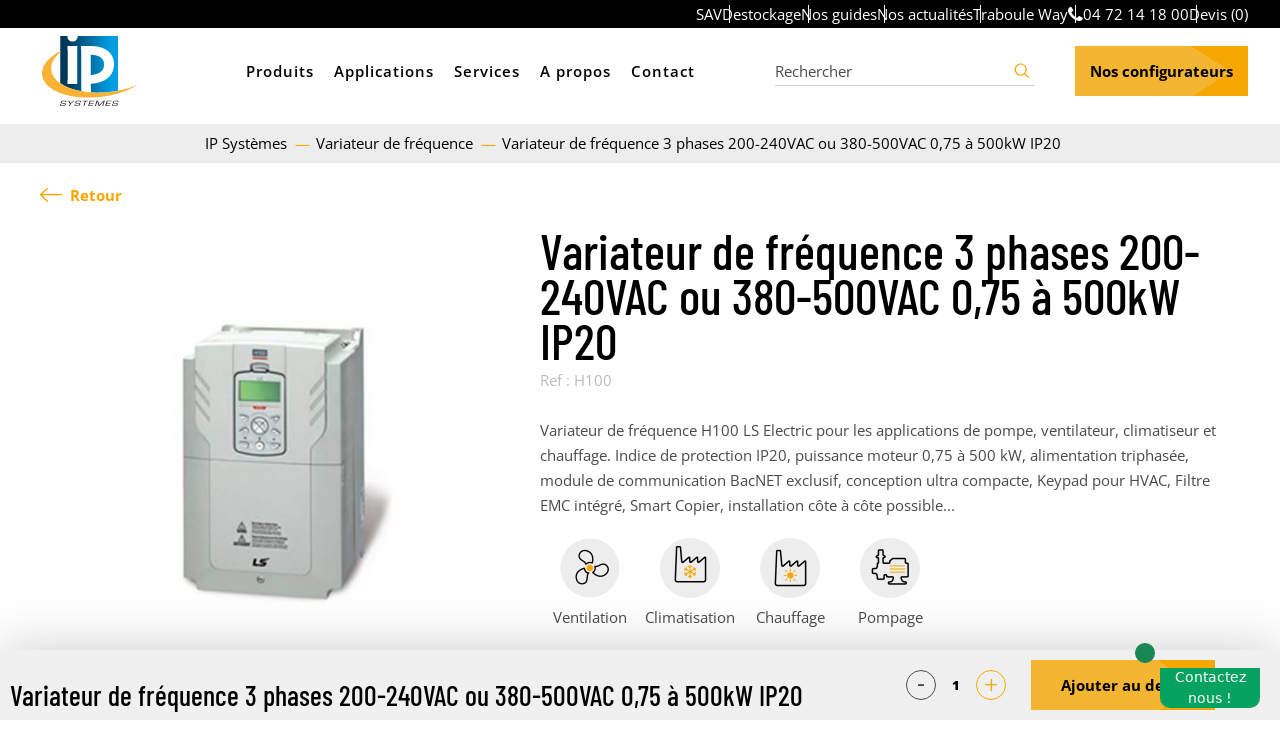

--- FILE ---
content_type: text/html; charset=UTF-8
request_url: https://www.ip-systemes.com/variateur-de-fr-quence-3-phases-200-240vac-ou-380-500vac-0-75-500kw.html
body_size: 15410
content:
<!DOCTYPE html>
<html lang="fr" data-tracking-code="GTM-WT823VN">
<head>
    <meta charset="UTF-8">
    <meta name="viewport" content="width=device-width, initial-scale=1.0, maximum-scale=1.0, user-scalable=no">
    <meta http-equiv="X-UA-Compatible" content="IE=edge">

    
            
                        <title>Variateur de vitesse H100 LS Electric | IP Systèmes</title>
    <meta name="description" content="Variateur de fréquence 3 phases H100 LS Electric pour les applications de pompage, ventilation, climatisation, chauffage... Devis gratuit en ligne. En stock et livraison rapide.">
    <meta name="robots" content="index,follow">
    <meta name="format-detection" content="telephone=no">

            <link rel="apple-touch-icon" sizes="180x180" href="/ipsystemes/apple-touch-icon.png?v=pgl9MXx8KN">
        <link rel="icon" type="image/png" sizes="32x32" href="/ipsystemes/favicon-32x32.png?v=pgl9MXx8KN">
        <link rel="icon" type="image/png" sizes="16x16" href="/ipsystemes/favicon-16x16.png?v=pgl9MXx8KN">
        <link rel="manifest" href="/ipsystemes/site.webmanifest?v=pgl9MXx8KN">
        <link rel="mask-icon" href="/ipsystemes/safari-pinned-tab.svg?v=pgl9MXx8KN" color="#5bbad5">
        <link rel="shortcut icon" href="/ipsystemes/favicon.ico?v=pgl9MXx8KN">
        <meta name="msapplication-TileColor" content="#da532c">
        <meta name="theme-color" content="#ffffff">
    
            <meta property="og:title" content="Variateur de vitesse H100 LS Electric | IP Systèmes">
        <meta property="og:site_name" content="IP SYSTEMES">
        <meta property="og:url" content="https://www.ip-systemes.com/variateur-de-fr-quence-3-phases-200-240vac-ou-380-500vac-0-75-500kw.html">
        <meta property="og:description" content="Variateur de fréquence 3 phases H100 LS Electric pour les applications de pompage, ventilation, climatisation, chauffage... Devis gratuit en ligne. En stock et livraison rapide.">
        <meta property="og:image"
              content="https://www.ip-systemes.com/media/cache/product_picture/2022/11/2055-h100-1.jpg">
        <meta property="og:type" content="website" />
        <meta name="twitter:card" content="summary">
        <meta name="twitter:title" content="Variateur de vitesse H100 LS Electric | IP Systèmes">
        <meta name="twitter:description" content="Variateur de fréquence 3 phases H100 LS Electric pour les applications de pompage, ventilation, climatisation, chauffage... Devis gratuit en ligne. En stock et livraison rapide.">
        <meta name="twitter:image" content="https://www.ip-systemes.com/media/cache/product_picture/2022/11/2055-h100-1.jpg">
    
            <link rel="stylesheet" href="/build/742.486c2387.css"><link rel="stylesheet" href="/build/ipsystemes.88f48b8c.css">
    
            <link rel="canonical" href="https://www.ip-systemes.com/variateur-de-fr-quence-3-phases-200-240vac-ou-380-500vac-0-75-500kw.html">
            </head>

<body class="product detail available page-light text-decoration-none">


                
    
    <div class="pre-header">

                        <ul class="pre_header-menu">
            
                <li class="first">                <a
                            href="/notre-sav.html"
                        
                >
        SAV
    </a>
        
    </li>

    
                <li>                <a
                            href="https://www.ip-systemes.com/destockage.html"
                        
                >
        Destockage
    </a>
        
    </li>

    
                <li>                <a
                            href="/guides.html"
                        
                >
        Nos guides
    </a>
        
    </li>

    
                <li>                <a
                            href="/blog.html"
                        
                >
        Nos actualités
    </a>
        
    </li>

    
                <li class="last">                <a
                            href="/traboule-way-votre-consortium-iot-pour-lindustrie-connectee.html"
                        
                >
        Traboule Way
    </a>
        
    </li>


    </ul>


                    <a href="#" class="o-link phone" data-o="dGVsOiszMzQ3MjE0MTgwMA==">
                <i class="icon-phone" aria-hidden="true"></i>
                04 72 14 18 00
            </a>
        
        <a href="#" class="nav-cart-button o-link without-dash" data-o="L2Rldmlz" title="Devis">
            <span>Devis</span>
            <span class="cart-count" id="cart-count">(0)</span>
            <span class="sr-only">
                Devis
            </span>
        </a>
    </div>

            <header class="with-top-banner ">
                            <div class="logo">
                    <a href="/">
                        <img class="for-light-bg" src="/build/assets/images/logo-ipsystemes-light-bg.6b0f2113.svg"
                             alt="IP SYSTEMES"/>
                        <img class="for-dark-bg" src="/build/assets/images/logo-ipsystemes-dark-bg.6190c37e.svg"
                             alt="IP SYSTEMES"/>
                    </a>
                </div>
            
                            <div class="quote">
                    <a href="#" class="nav-cart-button o-link" data-o="L2Rldmlz" title="Devis">
                        <span>Devis</span>
                        <span class="cart-count" id="cart-count">0</span>
                        <span class="sr-only">
                            Devis
                        </span>
                    </a>
                </div>
                <div class="phone-and-contact">
                    <ul>
                                                    <li class="phone">
                                <a href="#" class="o-link" data-o="dGVsOiszMzQ3MjE0MTgwMA==">
                                    04 72 14 18 00
                                </a>
                            </li>
                                                                            <li>
                                <a class="" href="/configurateur.html" target="_self">Nos configurateurs</a>
                            </li>
                                            </ul>
                </div>
                <div class="main-menu">
                    <div id="nav-content" class="nav-content">
                        <div class="wrapper">
                            <nav class="menu header-menu" aria-label="Menu Principal">
                                                                    <ul class="main-menu"><li class="first"><span
             data-anchor="products"
    >
        Produits<i aria-hidden="true" class="icon-arrow-right"></i></span></li><li><span
             data-anchor="realisations"
    >
        Applications<i aria-hidden="true" class="icon-arrow-right"></i></span></li><li><span
             data-anchor="services"
    >
        Services<i aria-hidden="true" class="icon-arrow-right"></i></span></li><li><span
             data-anchor="ressources"
    >
        A propos<i aria-hidden="true" class="icon-arrow-right"></i></span></li><li class="last"><a
                            href="/contactez-nous.html"
                        
                >
        Contact
    </a></li></ul>                                
                                
                                <div id="products-mega-nav" class="mega-nav">
                                    <nav class="menu back-menu">
    <ul class="mega-menu">
        <li class="back back-to-main-menu first">
            <span class="back back-to-main-menu">
                <i class="icon-arrow-left"></i>
                Retour
            </span>
        </li>
    </ul>
</nav>

<div class="business-sector-list">
    <ul class="business-sector-menu">
                    <li class="business-sector-item h4" data-id="1">
                <span>Informatique industrielle</span>

                                    <div class="categories-mobile">
                                                    <ul class="category-list">
                                                                    <li><a href="https://www.ip-systemes.com/details-pc+fanless+industriel-316.html">PC Fanless</a></li>
                                                                    <li><a href="https://www.ip-systemes.com/details-panel+pc+industriel-317.html">Panel PC</a></li>
                                                                    <li><a href="https://www.ip-systemes.com/details-tablette+durcie-318.html">Tablette durcie</a></li>
                                                                    <li><a href="https://www.ip-systemes.com/details-moniteur+industriel-319.html">Moniteur industriel</a></li>
                                                            </ul>
                        
                        <a class="business-sector-link button" href="https://www.ip-systemes.com/produits-informatique+industrielle+et+embarquee-1.html">
                            Voir toutes les gammes
                        </a>
                    </div>
                            </li>
                    <li class="business-sector-item h4" data-id="2">
                <span>Automatisation industrielle</span>

                                    <div class="categories-mobile">
                                                    <ul class="category-list">
                                                                    <li><a href="https://www.ip-systemes.com/details-automates+programmables-495.html">Automate programmable</a></li>
                                                                    <li><a href="https://www.ip-systemes.com/details-variateurs+de+frequence-496.html">Variateur de fréquence</a></li>
                                                                    <li><a href="https://www.ip-systemes.com/details-pupitres+operateurs+ihm-501.html">IHM</a></li>
                                                                    <li><a href="https://www.ip-systemes.com/servo-syst-mes.html">Servomoteur | Servoamplificateur</a></li>
                                                                    <li><a href="https://www.ip-systemes.com/produits-entrees+sorties+deportees-1.html">Modules E/S déportées</a></li>
                                                                    <li><a href="https://www.ip-systemes.com/solution-logicielle.html">Solution logicielle</a></li>
                                                                    <li><a href="https://www.ip-systemes.com/basse-tension.html">Basse tension</a></li>
                                                                    <li><a href="https://www.ip-systemes.com/robot-industriel.html">Robot industriel</a></li>
                                                            </ul>
                        
                        <a class="business-sector-link button" href="https://www.ip-systemes.com/produits-automation-1.html">
                            Voir toutes les gammes
                        </a>
                    </div>
                            </li>
                    <li class="business-sector-item h4" data-id="3">
                <span>Communication industrielle &amp; IoT</span>

                                    <div class="categories-mobile">
                                                    <ul class="category-list">
                                                                    <li><a href="https://www.ip-systemes.com/details-automates+de+telegestion+compacts+modulaires+ou+ultra+low+power-326.html">Automate de télégestion</a></li>
                                                                    <li><a href="https://www.ip-systemes.com/details-capteurs+sans+fil+lora+pour+la+performance+industrielle+et+des+batiments-603.html">Capteurs LoRa IoT</a></li>
                                                                    <li><a href="https://www.ip-systemes.com/details-routeurs+industriels+2g+3g+4g+lte+wifi+ethernet-451.html">Routeur industriel</a></li>
                                                                    <li><a href="https://www.ip-systemes.com/details-switches+industriels-849.html">Switch industriel</a></li>
                                                                    <li><a href="https://www.ip-systemes.com/details-passerelle+de+communication+industrielle-591.html">Passerelle de communication</a></li>
                                                            </ul>
                        
                        <a class="business-sector-link button" href="https://www.ip-systemes.com/produits-communication+industrielle-1.html">
                            Voir toutes les gammes
                        </a>
                    </div>
                            </li>
            </ul>


                        <div class="categories-desktop" data-business-id="1">
                <div class="category-list">
                                            <a href="https://www.ip-systemes.com/details-pc+fanless+industriel-316.html">PC Fanless</a>
                                            <a href="https://www.ip-systemes.com/details-panel+pc+industriel-317.html">Panel PC</a>
                                            <a href="https://www.ip-systemes.com/details-tablette+durcie-318.html">Tablette durcie</a>
                                            <a href="https://www.ip-systemes.com/details-moniteur+industriel-319.html">Moniteur industriel</a>
                                    </div>
                <a class="business-sector-link o-link button" data-o="aHR0cHM6Ly93d3cuaXAtc3lzdGVtZXMuY29tL3Byb2R1aXRzLWluZm9ybWF0aXF1ZStpbmR1c3RyaWVsbGUrZXQrZW1iYXJxdWVlLTEuaHRtbA==">
                    Voir toutes les gammes
                </a>
            </div>
                                <div class="categories-desktop" data-business-id="2">
                <div class="category-list">
                                            <a href="https://www.ip-systemes.com/details-automates+programmables-495.html">Automate programmable</a>
                                            <a href="https://www.ip-systemes.com/details-variateurs+de+frequence-496.html">Variateur de fréquence</a>
                                            <a href="https://www.ip-systemes.com/details-pupitres+operateurs+ihm-501.html">IHM</a>
                                            <a href="https://www.ip-systemes.com/servo-syst-mes.html">Servomoteur | Servoamplificateur</a>
                                            <a href="https://www.ip-systemes.com/produits-entrees+sorties+deportees-1.html">Modules E/S déportées</a>
                                            <a href="https://www.ip-systemes.com/solution-logicielle.html">Solution logicielle</a>
                                            <a href="https://www.ip-systemes.com/basse-tension.html">Basse tension</a>
                                            <a href="https://www.ip-systemes.com/robot-industriel.html">Robot industriel</a>
                                    </div>
                <a class="business-sector-link o-link button" data-o="aHR0cHM6Ly93d3cuaXAtc3lzdGVtZXMuY29tL3Byb2R1aXRzLWF1dG9tYXRpb24tMS5odG1s">
                    Voir toutes les gammes
                </a>
            </div>
                                <div class="categories-desktop" data-business-id="3">
                <div class="category-list">
                                            <a href="https://www.ip-systemes.com/details-automates+de+telegestion+compacts+modulaires+ou+ultra+low+power-326.html">Automate de télégestion</a>
                                            <a href="https://www.ip-systemes.com/details-capteurs+sans+fil+lora+pour+la+performance+industrielle+et+des+batiments-603.html">Capteurs LoRa IoT</a>
                                            <a href="https://www.ip-systemes.com/details-routeurs+industriels+2g+3g+4g+lte+wifi+ethernet-451.html">Routeur industriel</a>
                                            <a href="https://www.ip-systemes.com/details-switches+industriels-849.html">Switch industriel</a>
                                            <a href="https://www.ip-systemes.com/details-passerelle+de+communication+industrielle-591.html">Passerelle de communication</a>
                                    </div>
                <a class="business-sector-link o-link button" data-o="aHR0cHM6Ly93d3cuaXAtc3lzdGVtZXMuY29tL3Byb2R1aXRzLWNvbW11bmljYXRpb24raW5kdXN0cmllbGxlLTEuaHRtbA==">
                    Voir toutes les gammes
                </a>
            </div>
            </div>
                                </div>

                                <div id="services-mega-nav" class="mega-nav">
                                    <nav class="menu back-menu">
    <ul class="mega-menu">
        <li class="back back-to-main-menu first">
            <span class="back back-to-main-menu">
                <i class="icon-arrow-left"></i>
                Retour
            </span>
        </li>
    </ul>
</nav>
<div class="services-list">
            <div class="service-item">
            <img class="shape" src="/build/assets/images/button-shape.61bbf786.svg" alt="">

                            <img src="https://www.ip-systemes.com/media/cache/sm_square_picto/2025/02/1832-ip-assistance-light.png" class="picto" alt="">
            
                            <a href="https://www.ip-systemes.com/assistance-technique.html" class="global-link">
                            Assistance Technique
            </a>

        </div>
            <div class="service-item">
            <img class="shape" src="/build/assets/images/button-shape.61bbf786.svg" alt="">

                            <img src="https://www.ip-systemes.com/media/cache/sm_square_picto/2025/02/4800-ip-gestion-light.png" class="picto" alt="">
            
                            <a href="https://www.ip-systemes.com/gestion-de-projet.html" class="global-link">
                            Accompagnement de projet
            </a>

        </div>
            <div class="service-item">
            <img class="shape" src="/build/assets/images/button-shape.61bbf786.svg" alt="">

                            <img src="https://www.ip-systemes.com/media/cache/sm_square_picto/2025/02/7561-ip-produit-light.png" class="picto" alt="">
            
                            <a href="https://www.ip-systemes.com/produits-sur-mesure.html" class="global-link">
                            Produits sur mesure
            </a>

        </div>
    
    <div class="service-item fake-service">
            <img class="shape" src="/build/assets/images/button-shape.61bbf786.svg" alt="">
    
    <img src="/build/assets/images/formation-dark.5a02e0d5.svg" alt="" class="picto">

    <a data-o="aHR0cHM6Ly93d3cuaXAtc3lzdGVtZXMuY29tL2Zvcm1hdGlvbi5odG1s" class="o-link global-link">
        Formations
    </a>
</div>
</div>
                                </div>

                                <div id="realisations-mega-nav" class="mega-nav">
                                    <nav class="menu back-menu">
    <ul class="mega-menu">
        <li class="back back-to-main-menu first">
            <span class="back back-to-main-menu">
                <i class="icon-arrow-left"></i>
                Retour
            </span>
        </li>
    </ul>
</nav>

<div class="realisation-container">
    <div class="realisation-category-menu">
        <div class="h4">Découvrez nos produits en application</div>
        <div class="realisation-category-list">

                        <a href="/domaines-dapplication.html?cat=1"
                   class="realisation-category-item button"
                   data-id="1"
                >
                    Ferroviaire
                </a>
                        <a href="/domaines-dapplication.html?cat=5"
                   class="realisation-category-item button"
                   data-id="5"
                >
                    Véhicule
                </a>
                        <a href="/domaines-dapplication.html?cat=4"
                   class="realisation-category-item button"
                   data-id="4"
                >
                    Agroalimentaire
                </a>
                        <a href="/domaines-dapplication.html?cat=7"
                   class="realisation-category-item button"
                   data-id="7"
                >
                    Distributeur à casier connecté
                </a>
                </div>

        <a href="/domaines-dapplication.html" class="link-with-dash">
            Tout voir
        </a>
    </div>

    <div class="realisation-list-container">
        <div class="realisations-list">
                                <div class="realisation-item">
            <img src="https://www.ip-systemes.com/media/cache/realisation_thumbnail/2025/10/1131-nos-solutions-pour-les-fabricants-de-distributeurs-a-casiers-connectes.jpg" alt="Nos solutions intégrées dédiées aux distributeurs à casiers connectés : PC durci, Ecran tactile durci, E/S intelligentes, Automate, Routeur &amp; Switch...">
    
            <div class="tag">
            Distributeur à casier connecté
        </div>
        <h2 class="h5 title">
        <a href="/nos-solutions-integrees-dediees-aux-distributeurs-a-casiers-connectes.html" class="block-link link">
            Nos solutions intégrées dédiées aux distributeurs à casiers connectés : PC durci, Ecran tactile durci, E/S intelligentes, Automate, Routeur &amp; Switch...
        </a>
    </h2>
</div>
                                <div class="realisation-item">
            <img src="https://www.ip-systemes.com/media/cache/realisation_thumbnail/2025/09/3383-application-agroalimentaire-informatique-industrielle-ip-systemes.jpg" alt="Nos solutions durcies en informatique industrielle, inox, IP66/IP69K, SUS304/316 pour l&#039;industrie agroalimentaire">
    
            <div class="tag">
            Agroalimentaire
        </div>
        <h2 class="h5 title">
        <a href="/nos-solutions-en-informatique-industrielle-durcies-inox-ip66-ip69k-sus304-316-pour-lindustrie-agroalimentaire.html" class="block-link link">
            Nos solutions durcies en informatique industrielle, inox, IP66/IP69K, SUS304/316 pour l&#039;industrie agroalimentaire
        </a>
    </h2>
</div>
                    </div>
    </div>

</div>
                                </div>

                                
                                                                    <div id="ressources-mega-nav" class="mega-nav">
    <nav class="menu back-menu">
        <ul class="mega-menu">
            <li class="back back-to-main-menu first">
            <span class="back back-to-main-menu">
                <i class="icon-arrow-left"></i>
                Retour
            </span>
            </li>
        </ul>
    </nav>

    <div class="ressource-list">
                    <div class="ressource-item">
                <img class="shape" src="/build/assets/images/button-shape.61bbf786.svg" alt="">
                                    <img src="https://www.ip-systemes.com/media/cache/sm_square_picto/2025/09/2519-presentation-ip-systemes.png" class="picto" alt="">
                                <a class="global-link" href="/la-societe-presentation-1.html" target="_self">Présentation IP Systèmes</a>
            </div>
                    <div class="ressource-item">
                <img class="shape" src="/build/assets/images/button-shape.61bbf786.svg" alt="">
                                    <img src="https://www.ip-systemes.com/media/cache/sm_square_picto/2025/09/1981-notre-demarche-rse-ip-systemes.png" class="picto" alt="">
                                <a class="global-link" href="/notre-demarche-rse-responsabilite-societale-des-entreprises.html" target="_self">Notre démarche RSE</a>
            </div>
                    <div class="ressource-item">
                <img class="shape" src="/build/assets/images/button-shape.61bbf786.svg" alt="">
                                    <img src="https://www.ip-systemes.com/media/cache/sm_square_picto/2025/09/7386-carriere-ip-systemes.png" class="picto" alt="">
                                <a class="global-link" href="/recrutement.html" target="_blank">Nos offres d'emploi</a>
            </div>
                    <div class="ressource-item">
                <img class="shape" src="/build/assets/images/button-shape.61bbf786.svg" alt="">
                                    <img src="https://www.ip-systemes.com/media/cache/sm_square_picto/2025/09/5798-nos-partenaires-ip-systemes.png" class="picto" alt="">
                                <a class="global-link" href="/nos-partenaires-institutionnels.html" target="_self">Nos Partenaires Institutionnels</a>
            </div>
                    <div class="ressource-item">
                <img class="shape" src="/build/assets/images/button-shape.61bbf786.svg" alt="">
                                    <img src="https://www.ip-systemes.com/media/cache/sm_square_picto/2025/02/6778-ip-actu.png" class="picto" alt="">
                                <a class="global-link" href="/blog.html" target="_self">Nos Dernières Actualités</a>
            </div>
                    <div class="ressource-item">
                <img class="shape" src="/build/assets/images/button-shape.61bbf786.svg" alt="">
                                    <img src="https://www.ip-systemes.com/media/cache/sm_square_picto/2025/02/3225-ip-guide.png" class="picto" alt="">
                                <a class="global-link" href="/guides.html" target="_self">Nos Guides Techniques</a>
            </div>
                    <div class="ressource-item">
                <img class="shape" src="/build/assets/images/button-shape.61bbf786.svg" alt="">
                                    <img src="https://www.ip-systemes.com/media/cache/sm_square_picto/2025/02/4032-ip-config.png" class="picto" alt="">
                                <a class="global-link" href="/configurateur.html" target="_self">Nos Configurateurs</a>
            </div>
            </div>
</div>
                                                            </nav>



                        </div>
                    </div>
                </div>

                <div id="nav-search-form" class="nav-search-form">
                    <form action="/search" method="get">
                        <div class="input form-control">
                            <input class="form-control" type="text" id="header_search" name="search"
                                   required
                                   placeholder="Rechercher"
                                   value=""
                            >
                            <button type="submit">
                                <i aria-hidden="true" class="icon-search"></i>
                                <span class="sr-only">Rechercher</span>
                            </button>
                        </div>
                    </form>
                </div>

                                    <div  class="main-btn btn btn-yellow contact-btn center">
    <img src="/build/assets/images/button-shape.61bbf786.svg" class="shape" alt="">

            <a class="text-btn" href="/configurateur.html" target="_self">Nos configurateurs</a>
    </div>
                


                <div class="nav-shop ">
                    <ul class="menu-right">
                        <li class="cart">

                        </li>
                    </ul>
                </div>

                <div id="nav-button" class="nav-button">
                    <button class="hamburger"
                            aria-haspopup="true"
                            aria-expanded="false"
                            aria-controls="nav-content"
                            aria-label="Ouvrir le menu"
                            data-aria-label-open="Ouvrir le menu"
                            data-aria-label-close="Fermer le menu"
                    >
                        <span class="sr-only" aria-hidden="true">Ouvrir le menu</span>
                        <span class="hamburger-box">
                    <span class="hamburger-inner"></span>
                </span>
                    </button>
                </div>

                                                    
            
            
                                                                                                                                                                                            </header>
    









    <main class="">
        
                    

<div id="order-container-fixed" class="order order-container fixed">

    <form name="add_to_cart_fixed" method="post" action="/ajouter-au-panier/366">

    <div id="order-form-fixed" class="order-form">

        <div class="order-form-content site-content">

            <div class="product-details">
                <p class="h4 product-name">
                    Variateur de fréquence 3 phases 200-240VAC ou 380-500VAC 0,75 à 500kW IP20
                </p>
                <p class="attributes">
                    
                </p>
            </div>

            <div class="product-variants hidden hidden">
                        <div class="select-container"><select id="add_to_cart_fixed_productVariant" name="add_to_cart_fixed[productVariant]" class="form-control"><option value="366" selected="selected"></option></select></div>
    
            </div>

                                        
            <div class="add-to-cart">

                <div id="order-count-fixed"
                     class="count "
                >
                    <p class="label">
                        Quantité
                    </p>
                    <div class="container-quantity-selector">
                        <div id="quantity-selector-fixed"
                             class="quantity-selector plain-background"
                             data-max="10000"
                             data-min="1"
                        >
                            <a class="minus">
                                <i aria-hidden="true" class="icon-minus"></i>
                            </a>
                            <input type="text" id="add_to_cart_fixed_count" name="add_to_cart_fixed[count]" required="required" maxlength="5" class="form-control" value="1" />
                            <a class="plus">
                                <i aria-hidden="true" class="icon-plus"></i>
                            </a>
                        </div>
                    </div>

                </div>


                <div class="btn-action-container">
                                                                                                        <div  class="main-btn btn button button-cart button-second button-invert btn-yellow">
    <img src="/build/assets/images/button-shape.61bbf786.svg" class="shape" alt="">

                        <button class="text-btn">Ajouter au devis</button>
            </div>

                                    </div>


                <div class="no-stock">
                    Ce produit est actuellement en rupture de stock. Il sera réapprovisionné prochainement.
                </div>

            </div>

        </div>

    </div>

    <input type="hidden" id="add_to_cart_fixed_productVariantConfiguration" name="add_to_cart_fixed[productVariantConfiguration]" /><input type="hidden" id="add_to_cart_fixed_shippingGroup" name="add_to_cart_fixed[shippingGroup]" value="1" /><input type="hidden" id="add_to_cart_fixed__token" name="add_to_cart_fixed[_token]" value="6.gJ4E7v_iCHZGhWK8RP0YqEAADbZf2_nSFJaKTvpn30E.yflHh5yNURwF_Rr-G8RA-yhqZNkX4q6XVsDuN5Y2iyn38EjYl9FeAjbxWg" /></form>

</div>
    
    <section class="product">
        <div class="product-head-content">
                <div class="breadcrumb-container">
        <ul class="breadcrumb">
                            <li>
                                                                    <a class="o-link" data-o="Lw==">
                                                    IP Systèmes
                        </a>
                                    </li>
                            <li>
                                                                    <a class="o-link" data-o="L2RldGFpbHMtdmFyaWF0ZXVycytkZStmcmVxdWVuY2UtNDk2Lmh0bWw=">
                                                    Variateur de fréquence
                        </a>
                                    </li>
                            <li>
                                            Variateur de fréquence 3 phases 200-240VAC ou 380-500VAC 0,75 à 500kW IP20
                                    </li>
                    </ul>
    </div>
        </div>

        <div class="flashes">
                    </div>

        <div class="site-content">
            <div class="back-and-share">
                <a class="back-button o-link" data-o="L2RldGFpbHMtdmFyaWF0ZXVycytkZStmcmVxdWVuY2UtNDk2Lmh0bWw=">
                    <i aria-hidden="true" class="icon-back"></i>&nbsp;
                    Retour
                </a>
            </div>
        </div>

        <div class="product-content site-content">
            <div id="product-pictures" class="product-pictures">
                <div id="product-pictures-content" class="product-sliders product-pictures-content product-pictures-sticky">

                    <div id="pictures-slider" class="pictures-slider pictures">
                                                    <div class="picture picture-wrapper">
                                <a href="https://www.ip-systemes.com/media/cache/product_picture/2022/11/2055-h100-1.jpg">
                                    <img src="https://www.ip-systemes.com/media/cache/product_picture/2022/11/2055-h100-1.jpg" alt="Variateur de fréquence 3 phases 200-240 VAC ou 380-500 VAC 0,75 à 500 kW">
                                </a>
                            </div>
                                            </div>
                    
<div id="pictures-slider-controls" class="slider-controls">
    <button type="button" class="button button-round slick-prev position-static slick-custom slick-arrow">
        <i aria-hidden="true" class="icon-arrow-left"></i>
        <span class="sr-only">Précédent</span>
    </button>
    <button type="button" class="button button-round slick-next position-static slick-custom slick-arrow">
        <i aria-hidden="true" class="icon-arrow-right"></i>
        <span class="sr-only">Suivant</span>
    </button>
</div>                </div>
            </div>

            <div id="title-sku">
                <h1>Variateur de fréquence 3 phases 200-240VAC ou 380-500VAC 0,75 à 500kW IP20</h1>
                <div class="sku">Ref : <span id="sku">H100</span></div>
            </div>

            <div id="product-details" class="product-details">

                
                                    <p class="description">
                        Variateur de fréquence H100 LS Electric pour les applications de pompe, ventilateur, climatiseur et chauffage. Indice de protection IP20, puissance moteur 0,75 à 500 kW, alimentation triphasée, module de communication BacNET exclusif, conception ultra compacte, Keypad pour HVAC, Filtre EMC intégré, Smart Copier, installation côte à côte possible...
                                                                                                                                                                                            </p>
                                                    <div class="label-list">
                                                                                    <div class="label-item">
                                    <img src="https://www.ip-systemes.com/media/cache/label_picto/2023/03/4316-fan.png" alt="">
                                    <div>Ventilation</div>
                                </div>
                                                                                                                <div class="label-item">
                                    <img src="https://www.ip-systemes.com/media/cache/label_picto/2023/03/7925-chill.png" alt="">
                                    <div>Climatisation</div>
                                </div>
                                                                                                                <div class="label-item">
                                    <img src="https://www.ip-systemes.com/media/cache/label_picto/2023/03/3074-heat.png" alt="">
                                    <div>Chauffage</div>
                                </div>
                                                                                                                <div class="label-item">
                                    <img src="https://www.ip-systemes.com/media/cache/label_picto/2023/03/6919-pumping.png" alt="">
                                    <div>Pompage</div>
                                </div>
                                                                        </div>
                
                <hr>

                                
                                                            

<div id="order-container" class="order order-container ">

    <form name="add_to_cart" method="post" action="/ajouter-au-panier/366">

    <div id="order-form" class="order-form">

        <div class="order-form-content ">

            <div class="product-details">
                <p class="h2 product-name">
                    Variateur de fréquence 3 phases 200-240VAC ou 380-500VAC 0,75 à 500kW IP20
                </p>
                <p class="attributes">
                    
                </p>
            </div>

            <div class="product-variants hidden hidden">
                        <div class="select-container"><select id="add_to_cart_productVariant" name="add_to_cart[productVariant]" class="form-control"><option value="366" selected="selected"></option></select></div>
    
            </div>

                                        
            <div class="add-to-cart">

                <div id="order-count"
                     class="count "
                >
                    <p class="label">
                        Quantité
                    </p>
                    <div class="container-quantity-selector">
                        <div id="quantity-selector"
                             class="quantity-selector plain-background"
                             data-max="10000"
                             data-min="1"
                        >
                            <a class="minus">
                                <i aria-hidden="true" class="icon-minus"></i>
                            </a>
                            <input type="text" id="add_to_cart_count" name="add_to_cart[count]" required="required" maxlength="5" class="form-control" value="1" />
                            <a class="plus">
                                <i aria-hidden="true" class="icon-plus"></i>
                            </a>
                        </div>
                    </div>

                </div>


                <div class="btn-action-container">
                                                            <div  class="main-btn btn button button-cart button-second button-invert btn-yellow">
    <img src="/build/assets/images/button-shape.61bbf786.svg" class="shape" alt="">

                        <button class="text-btn">Ajouter au devis</button>
            </div>

                                            <div  class="main-btn btn btn-dark">
    <img src="/build/assets/images/button-shape.61bbf786.svg" class="shape" alt="">

            <a class="text-btn" href="#contact-form" target="_self">Demander plus d'informations</a>
    </div>
                                    </div>


                <div class="no-stock">
                    Ce produit est actuellement en rupture de stock. Il sera réapprovisionné prochainement.
                </div>

            </div>

        </div>

    </div>

    <input type="hidden" id="add_to_cart_productVariantConfiguration" name="add_to_cart[productVariantConfiguration]" /><input type="hidden" id="add_to_cart_shippingGroup" name="add_to_cart[shippingGroup]" value="1" /><input type="hidden" id="add_to_cart__token" name="add_to_cart[_token]" value="77f3e91e41eed7f3d9e1d8f.tuDQIxMdIU-krf7N6sVmH5A9JSVwTd-5H5BXAmOqecY.h5eUUyt2eA6W77L6mPYqXMNMdgg_Pe31UfkFcDPgK5XfiKoRJWlMPfH0iQ" /></form>

</div>
                
                                                
                                <div class="download-technical-document">
                    <a target="_blank"
                       href="https://www.ip-systemes.com/media/3269/3724-catalogue-h100.pdf">
                        <img src="/build/assets/images/download.01a8dcb3.png" alt="">
                        Datasheet technique
                    </a>
                </div>
                            </div>
        </div>
    </section>

    
    
    
    
        <section class="content">
       <div class="site-content">
           <div class="tabs-content">
               <div class="tabs-dash"></div>
                                  <div id="tab-presentation" class="tab-title" data-open="true" data-target="tab-content-presentation">
                       <div class="content">
                           <p class="title">Présentation</p>
                           <span class="symbol-open">-</span>
                       </div>
                   </div>
                   <div id="tab-content-presentation" class="tab-content" data-open="true">
                                                  <h2 class="title">Présentation Variateur de fréquence 3 phases 200-240VAC ou 380-500VAC 0,75 à 500kW IP20</h2>
                                              <div class="content">
                           <div class="description wysiwyg-content"><p><span class="text-primary">Conçus spécialement pour les applications de pompage et de ventilation, y compris le chauffage et la climatisation,&nbsp;les&nbsp;variateurs de vitesse&nbsp;H100&nbsp;de notre partenaire LS Electric vous permettent de réaliser des&nbsp;économies d'énergies importantes, particulièrement à faible vitesse ou sous faible charge. </span></p>

<p><span class="text-primary">Cette gamme de variateurs de fréquence triphasée H100&nbsp;intègre des fonctions dédiées&nbsp;aux applications de pompage et de ventilation&nbsp;comme la gestion<strong> multi-pompes</strong>, la gestion <strong>calendaire</strong> et le <strong>mode feu</strong>... Idéal pour contrôler les moteurs électriques, ces variateurs répondent à toutes les normes internationales telles que CE, UL. </span></p>

<p><span class="text-primary">Pour finir, grâce à son logiciel DriveView7, le paramétrage et la mise au point de vos applications sont simplifiés&nbsp;via la connexion USB.</span></p>

<p><u><strong><span class="text-primary">Points forts :</span></strong></u></p>

<ul>
	<li>Module de communication BacNET exclusif pour ventilateur et pompe</li>
	<li>Conformité aux normes mondiales UL</li>
	<li>Compact, installation facile côte à côte</li>
	<li>Contrôle multi-moteurs</li>
	<li>Mode incendie...</li>
</ul>

<p>&nbsp;</p>

<p><strong><u>Modèles triphasés 200-240 VAC de 0,75 à 18,5 kW :</u></strong></p>

<table class="Table" style="width:100.0%">
	<thead>
		<tr>
			<td style="background-color:#cccccc">
			<p style="text-align:center"><strong>Modèles</strong></p>
			</td>
			<td style="background-color:#cccccc">
			<p style="text-align:center"><strong>Puissance</strong></p>

			<p style="text-align:center"><strong>Moteur (kW)</strong></p>
			</td>
			<td style="background-color:#cccccc">
			<p style="text-align:center"><strong>Puissance</strong></p>

			<p style="text-align:center"><strong>en sortie (kVA)</strong></p>
			</td>
			<td style="background-color:#cccccc">
			<p style="text-align:center"><strong>Poids</strong></p>

			<p style="text-align:center"><strong>(kg)</strong></p>
			</td>
		</tr>
	</thead>
	<tbody>
		<tr>
			<td style="background-color:#cccccc">
			<p style="text-align:center"><strong>LSLV0008H100-2CONN</strong></p>
			</td>
			<td>
			<p style="text-align:center">0,75 kW</p>
			</td>
			<td>
			<p style="text-align:center">1,9 kVA</p>
			</td>
			<td>
			<p style="text-align:center">3,3 kg</p>
			</td>
		</tr>
		<tr>
			<td style="background-color:#cccccc">
			<p style="text-align:center"><strong>LSLV0015H100-2CONN</strong></p>
			</td>
			<td>
			<p style="text-align:center">1,5&nbsp;kW</p>
			</td>
			<td>
			<p style="text-align:center">3,0 kVA</p>
			</td>
			<td>
			<p style="text-align:center">3,3 kg</p>
			</td>
		</tr>
		<tr>
			<td style="background-color:#cccccc">
			<p style="text-align:center"><strong>LSLV0022H100-2CONN</strong></p>
			</td>
			<td>
			<p style="text-align:center">2,2 kW</p>
			</td>
			<td>
			<p style="text-align:center">4,5 kVA</p>
			</td>
			<td>
			<p style="text-align:center">3,3 kg</p>
			</td>
		</tr>
		<tr>
			<td style="background-color:#cccccc">
			<p style="text-align:center"><strong>LSLV0037H100-2CONN</strong></p>
			</td>
			<td>
			<p style="text-align:center">3,7 kW</p>
			</td>
			<td>
			<p style="text-align:center">6,1 kVA</p>
			</td>
			<td>
			<p style="text-align:center">3,3 kg</p>
			</td>
		</tr>
		<tr>
			<td style="background-color:#cccccc">
			<p style="text-align:center"><strong>LSLV0055H100-2CONN</strong></p>
			</td>
			<td>
			<p style="text-align:center">5,5 kW</p>
			</td>
			<td>
			<p style="text-align:center">8,4 kVA</p>
			</td>
			<td>
			<p style="text-align:center">3,3 kg</p>
			</td>
		</tr>
		<tr>
			<td style="background-color:#cccccc">
			<p style="text-align:center"><strong>LSLV0075H100-2CONN</strong></p>
			</td>
			<td>
			<p style="text-align:center">7,5 kW</p>
			</td>
			<td>
			<p style="text-align:center">11,4&nbsp;kVA</p>
			</td>
			<td>
			<p style="text-align:center">3,3 kg</p>
			</td>
		</tr>
		<tr>
			<td style="background-color:#cccccc">
			<p style="text-align:center"><strong>LSLV0110H100-2CONN</strong></p>
			</td>
			<td>
			<p style="text-align:center">11 kW</p>
			</td>
			<td>
			<p style="text-align:center">16,0&nbsp;kVA</p>
			</td>
			<td>
			<p style="text-align:center">3,3 kg</p>
			</td>
		</tr>
		<tr>
			<td style="background-color:#cccccc">
			<p style="text-align:center"><strong>LSLV0150H100-2CONN</strong></p>
			</td>
			<td>
			<p style="text-align:center">15 kW</p>
			</td>
			<td>
			<p style="text-align:center">21,3 kVA</p>
			</td>
			<td>
			<p style="text-align:center">4,6 kg</p>
			</td>
		</tr>
		<tr>
			<td style="background-color:#cccccc">
			<p style="text-align:center"><strong>LSLV0185H100-2CONN</strong></p>
			</td>
			<td>
			<p style="text-align:center">18,5 kW</p>
			</td>
			<td>
			<p style="text-align:center">26,3&nbsp;kVA</p>
			</td>
			<td>
			<p style="text-align:center">7,1 kg</p>
			</td>
		</tr>
	</tbody>
</table>

<p>&nbsp;</p>

<p><strong><u>Modèles triphasés 380-480VAC de 0,75 à 22 kW :</u></strong></p>

<table class="Table" style="width:100.0%">
	<thead>
		<tr>
			<td style="background-color:#cccccc">
			<p style="text-align:center"><strong>Modèles</strong></p>
			</td>
			<td style="background-color:#cccccc">
			<p style="text-align:center"><strong>Puissance</strong></p>

			<p style="text-align:center"><strong>Moteur (kW)</strong></p>
			</td>
			<td style="background-color:#cccccc">
			<p style="text-align:center"><strong>Puissance</strong></p>

			<p style="text-align:center"><strong>en sortie (kVA)</strong></p>
			</td>
			<td style="background-color:#cccccc">
			<p style="text-align:center"><strong>Poids</strong></p>

			<p style="text-align:center"><strong>(kg)</strong></p>
			</td>
		</tr>
		<tr>
			<td style="background-color:#cccccc">
			<p style="text-align:center"><strong>LSLV0008H100-4COFN</strong></p>
			</td>
			<td>
			<p style="text-align:center">0,75 kW</p>
			</td>
			<td>
			<p style="text-align:center">1,9 kVA</p>
			</td>
			<td>
			<p style="text-align:center">3,3 kg</p>
			</td>
		</tr>
		<tr>
			<td style="background-color:#cccccc">
			<p style="text-align:center"><strong>LSLV0015H100-4COFN</strong></p>
			</td>
			<td>
			<p style="text-align:center">1,5&nbsp;kW</p>
			</td>
			<td>
			<p style="text-align:center">3,0 kVA</p>
			</td>
			<td>
			<p style="text-align:center">3,3 kg</p>
			</td>
		</tr>
		<tr>
			<td style="background-color:#cccccc">
			<p style="text-align:center"><strong>LSLV0022H100-4COFN</strong></p>
			</td>
			<td>
			<p style="text-align:center">2,2 kW</p>
			</td>
			<td>
			<p style="text-align:center">4,5 kVA</p>
			</td>
			<td>
			<p style="text-align:center">3,3 kg</p>
			</td>
		</tr>
		<tr>
			<td style="background-color:#cccccc">
			<p style="text-align:center"><strong>LSLV0037H100-4COFN</strong></p>
			</td>
			<td>
			<p style="text-align:center">3,7 kW</p>
			</td>
			<td>
			<p style="text-align:center">6,1 kVA</p>
			</td>
			<td>
			<p style="text-align:center">3,3 kg</p>
			</td>
		</tr>
		<tr>
			<td style="background-color:#cccccc">
			<p style="text-align:center"><strong>LSLV0055H100-4COFN</strong></p>
			</td>
			<td>
			<p style="text-align:center">5,5 kW</p>
			</td>
			<td>
			<p style="text-align:center">9,1&nbsp;kVA</p>
			</td>
			<td>
			<p style="text-align:center">3,3 kg</p>
			</td>
		</tr>
		<tr>
			<td style="background-color:#cccccc">
			<p style="text-align:center"><strong>LSLV0075H100-4COFN</strong></p>
			</td>
			<td>
			<p style="text-align:center">7,5 kW</p>
			</td>
			<td>
			<p style="text-align:center">12,2&nbsp;kVA</p>
			</td>
			<td>
			<p style="text-align:center">3,3 kg</p>
			</td>
		</tr>
		<tr>
			<td style="background-color:#cccccc">
			<p style="text-align:center"><strong>LSLV0110H100-4COFN</strong></p>
			</td>
			<td>
			<p style="text-align:center">11 kW</p>
			</td>
			<td>
			<p style="text-align:center">18,3&nbsp;kVA</p>
			</td>
			<td>
			<p style="text-align:center">3,4&nbsp;kg</p>
			</td>
		</tr>
		<tr>
			<td style="background-color:#cccccc">
			<p style="text-align:center"><strong>LSLV0150H100-4COFN</strong></p>
			</td>
			<td>
			<p style="text-align:center">15 kW</p>
			</td>
			<td>
			<p style="text-align:center">23,0&nbsp;kVA</p>
			</td>
			<td>
			<p style="text-align:center">4,6 kg</p>
			</td>
		</tr>
		<tr>
			<td style="background-color:#cccccc">
			<p style="text-align:center"><strong>LSLV0185H100-4COFN</strong></p>
			</td>
			<td>
			<p style="text-align:center">18,5 kW</p>
			</td>
			<td>
			<p style="text-align:center">29,0&nbsp;kVA</p>
			</td>
			<td>
			<p style="text-align:center">4,8&nbsp;kg</p>
			</td>
		</tr>
		<tr>
			<td style="background-color:#cccccc">
			<p style="text-align:center"><strong>LSLV0220H100-4COFN</strong></p>
			</td>
			<td>
			<p style="text-align:center">22 kW</p>
			</td>
			<td>
			<p style="text-align:center">34,3&nbsp;kVA</p>
			</td>
			<td>
			<p style="text-align:center">7,5&nbsp;kg</p>
			</td>
		</tr>
	</thead>
</table>

<p>&nbsp;</p>

<p><strong><u>Modèles triphasés 380-480VAC de 30 à 90 kW :</u></strong></p>

<table class="Table" style="width:100.0%">
	<thead>
		<tr>
			<td style="background-color:#cccccc">
			<p style="text-align:center"><strong>Modèles</strong></p>
			</td>
			<td style="background-color:#cccccc">
			<p style="text-align:center"><strong>Puissance</strong></p>

			<p style="text-align:center"><strong>Moteur (kW)</strong></p>
			</td>
			<td style="background-color:#cccccc">
			<p style="text-align:center"><strong>Puissance</strong></p>

			<p style="text-align:center"><strong>en sortie (kVA)</strong></p>
			</td>
			<td style="background-color:#cccccc">
			<p style="text-align:center"><strong>Poids</strong></p>

			<p style="text-align:center"><strong>(kg)</strong></p>
			</td>
		</tr>
		<tr>
			<td style="background-color:#cccccc">
			<p style="text-align:center"><strong>LSLV0300H100-4COFN</strong></p>
			</td>
			<td>
			<p style="text-align:center">30 kW</p>
			</td>
			<td>
			<p style="text-align:center">46,5&nbsp;kVA</p>
			</td>
			<td>
			<p style="text-align:center">7,5&nbsp;kg</p>
			</td>
		</tr>
		<tr>
			<td style="background-color:#cccccc">
			<p style="text-align:center"><strong>LSLV0370H100-4COFD</strong></p>
			</td>
			<td>
			<p style="text-align:center">37 kW</p>
			</td>
			<td>
			<p style="text-align:center">57,1 kVA</p>
			</td>
			<td>
			<p style="text-align:center">26 kg</p>
			</td>
		</tr>
		<tr>
			<td style="background-color:#cccccc">
			<p style="text-align:center"><strong>LSLV0450H100-4COFD</strong></p>
			</td>
			<td>
			<p style="text-align:center">45 kW</p>
			</td>
			<td>
			<p style="text-align:center">69,4 kVA</p>
			</td>
			<td>
			<p style="text-align:center">35 kg</p>
			</td>
		</tr>
		<tr>
			<td style="background-color:#cccccc">
			<p style="text-align:center"><strong>LSLV0550H100-4COFD</strong></p>
			</td>
			<td>
			<p style="text-align:center">55 kW</p>
			</td>
			<td>
			<p style="text-align:center">82,0 kVA</p>
			</td>
			<td>
			<p style="text-align:center">35 kg</p>
			</td>
		</tr>
		<tr>
			<td style="background-color:#cccccc">
			<p style="text-align:center"><strong>LSLV0750H100-4COFD</strong></p>
			</td>
			<td>
			<p style="text-align:center">75 kW</p>
			</td>
			<td>
			<p style="text-align:center">108,2 kVA</p>
			</td>
			<td>
			<p style="text-align:center">43 kg</p>
			</td>
		</tr>
		<tr>
			<td style="background-color:#cccccc">
			<p style="text-align:center"><strong>LSLV0900H100-4COFD</strong></p>
			</td>
			<td>
			<p style="text-align:center">90 kW</p>
			</td>
			<td>
			<p style="text-align:center">128,8 kVA</p>
			</td>
			<td>
			<p style="text-align:center">43 kg</p>
			</td>
		</tr>
	</thead>
</table>

<p>&nbsp;</p>

<p><strong><u>Modèles triphasés 380-500VAC de 110 à 500 kW :</u></strong></p>

<table class="Table" style="width:100.0%">
	<thead>
		<tr>
			<td style="background-color:#cccccc">
			<p style="text-align:center"><strong>Modèles</strong></p>
			</td>
			<td style="background-color:#cccccc">
			<p style="text-align:center"><strong>Puissance</strong></p>

			<p style="text-align:center"><strong>Moteur (kW)</strong></p>
			</td>
			<td style="background-color:#cccccc">
			<p style="text-align:center"><strong>Puissance</strong></p>

			<p style="text-align:center"><strong>en sortie (kVA)</strong></p>
			</td>
			<td style="background-color:#cccccc">
			<p style="text-align:center"><strong>Poids</strong></p>

			<p style="text-align:center"><strong>(kg)</strong></p>
			</td>
		</tr>
		<tr>
			<td style="background-color:#cccccc">
			<p style="text-align:center"><strong>LSLV1100H100-4COFD</strong></p>
			</td>
			<td>
			<p style="text-align:center">110 kW</p>
			</td>
			<td>
			<p style="text-align:center">170&nbsp;kVA</p>
			</td>
			<td>
			<p style="text-align:center">55,8 kg</p>
			</td>
		</tr>
		<tr>
			<td style="background-color:#cccccc">
			<p style="text-align:center"><strong>LSLV1320H100-4COFD</strong></p>
			</td>
			<td>
			<p style="text-align:center">132 kW</p>
			</td>
			<td>
			<p style="text-align:center">201 kVA</p>
			</td>
			<td>
			<p style="text-align:center">55,8 kg</p>
			</td>
		</tr>
		<tr>
			<td style="background-color:#cccccc">
			<p style="text-align:center"><strong>LSLV1600H100-4COFD</strong></p>
			</td>
			<td>
			<p style="text-align:center">160 kW</p>
			</td>
			<td>
			<p style="text-align:center">248 kVA</p>
			</td>
			<td>
			<p style="text-align:center">74,7 kg</p>
			</td>
		</tr>
		<tr>
			<td style="background-color:#cccccc">
			<p style="text-align:center"><strong>LSLV1850H100-4COFD</strong></p>
			</td>
			<td>
			<p style="text-align:center">185 kW</p>
			</td>
			<td>
			<p style="text-align:center">282 kVA</p>
			</td>
			<td>
			<p style="text-align:center">74,7 kg</p>
			</td>
		</tr>
		<tr>
			<td style="background-color:#cccccc">
			<p style="text-align:center"><strong>LSLV2200H100-4COFD</strong></p>
			</td>
			<td>
			<p style="text-align:center">220 kW</p>
			</td>
			<td>
			<p style="text-align:center">329 kVA</p>
			</td>
			<td>
			<p style="text-align:center">120,0 kg</p>
			</td>
		</tr>
		<tr>
			<td style="background-color:#cccccc">
			<p style="text-align:center"><strong>LSLV2500H100-4COFD</strong></p>
			</td>
			<td>
			<p style="text-align:center">250 kW</p>
			</td>
			<td>
			<p style="text-align:center">367 kVA</p>
			</td>
			<td>
			<p style="text-align:center">120,0 kg</p>
			</td>
		</tr>
		<tr>
			<td style="background-color:#cccccc">
			<p style="text-align:center"><strong>LSLV3150H100-4COFD</strong></p>
			</td>
			<td>
			<p style="text-align:center">315 kW</p>
			</td>
			<td>
			<p style="text-align:center">467 kVA</p>
			</td>
			<td>
			<p style="text-align:center">185,5 kg</p>
			</td>
		</tr>
		<tr>
			<td style="background-color:#cccccc">
			<p style="text-align:center"><strong>LSLV3550H100-4COFD</strong></p>
			</td>
			<td>
			<p style="text-align:center">355 kW</p>
			</td>
			<td>
			<p style="text-align:center">520 kVA</p>
			</td>
			<td>
			<p style="text-align:center">185,5 kg</p>
			</td>
		</tr>
		<tr>
			<td style="background-color:#cccccc">
			<p style="text-align:center"><strong>LSLV4000H100-4COFD</strong></p>
			</td>
			<td>
			<p style="text-align:center">400 kW</p>
			</td>
			<td>
			<p style="text-align:center">587 kVA</p>
			</td>
			<td>
			<p style="text-align:center">185,5 kg</p>
			</td>
		</tr>
		<tr>
			<td style="background-color:#cccccc">
			<p style="text-align:center"><strong>LSLV5000H100-4COFD</strong></p>
			</td>
			<td>
			<p style="text-align:center">500 kW</p>
			</td>
			<td>
			<p style="text-align:center">733 kVA</p>
			</td>
			<td>
			<p style="text-align:center">265 kg</p>
			</td>
		</tr>
	</thead>
</table></div>
                                                          <div class="picture-list">
                                                                          <div class="picture-item">
                                                                                          
<div class="video-box" id="video-box-presentation-1">
    <div class="video-container">
        <div class="video-button">
            <a class="button-video " href="#" data-video-url="https://youtu.be/FAs6TxnBF8I" data-target="full-screen">
                <span class="circle-content"></span>
                <span class="circle-front">
                    <i aria-hidden="true" class="fa fa-play"></i>
                </span>
            </a>
            <div class="rgpd-advert video-rgpd-advert hidden">
    <p class="text-center">
        Pour visualiser cette video, vous devez au préalable autoriser l&#039;utilisation de cookies provenant de YouTube sur notre site.
    </p>
    <a class="button" href="#rgpd">
        Paramétrer
    </a>
</div>        </div>
        <div class="player" id="video-player-presentation-1"></div>
    </div>
</div>                                                                                      <img src="https://www.ip-systemes.com/media/cache/custom_adv_content_bloc/2022/11/8753-h100-1.jpg"
                                                alt="Variateur de fréquence H100 LS Electric">
                                       </div>
                                                                  </div>
                                                  </div>
                   </div>
                                                 <div id="tab-feature" class="tab-title" data-open="false" data-target="tab-content-feature">
                       <div class="content">
                           <p class="title">Caractéristiques</p>
                           <span class="symbol-open">+</span>
                       </div>
                   </div>
                   <div id="tab-content-feature" class="tab-content" data-open="false" style="display: none;">
                                                  <h3 class="title">Caractéristiques Variateur de fréquence 3 phases 200-240VAC ou 380-500VAC 0,75 à 500kW IP20</h3>
                                              <div class="content">
                           <div class="description wysiwyg-content"><ul>
	<li>Puissance moteur 0,75 kW à 500 kW</li>
	<li>Gamme triphasée 200 à 240 VAC 0,75 à 18,5 kW</li>
	<li>Gamme triphasée 380 à 480 VAC 0,75 à 22 kW</li>
	<li>Gamme triphasée 380 à 480 VAC 30 à 90 kW</li>
	<li>Gamme triphasée 380 à 500 VAC 110 à 500 kW</li>
	<li>Températures de fonctionnement de -10°C à +50°C</li>
	<li>Indice de protection IP20</li>
	<li>Vibration jusqu'à 1 Grms</li>
	<li>Pression atmosphérique 70 à 106 kPa</li>
	<li>Certification UL Enclosed Type 1 (option), IP20/UL Open (défaut), IP30 (Keypad)</li>
</ul></div>
                                                          <div class="picture-list">
                                                                          <div class="picture-item">
                                                                                      <img src="https://www.ip-systemes.com/media/cache/custom_adv_content_bloc/2022/11/9104-design.jpg"
                                                alt="Série complète VFD H100 LS Electric">
                                       </div>
                                                                          <div class="picture-item">
                                                                                      <img src="https://www.ip-systemes.com/media/cache/custom_adv_content_bloc/2022/11/0990-compact.jpg"
                                                alt="Installation compact et côte à côte variateur de vitesse H100 LS Electric">
                                       </div>
                                                                          <div class="picture-item">
                                                                                      <img src="https://www.ip-systemes.com/media/cache/custom_adv_content_bloc/2022/11/8421-keypad-hvac.jpg"
                                                alt="Keypad pour HVAC variateur VFD H100 LS Electric">
                                       </div>
                                                                  </div>
                                                  </div>
                   </div>
                                                 <div id="tab-document" class="tab-title" data-open="false" data-target="tab-content-document">
                       <div class="content">
                           <p class="title">Documents</p>
                           <span class="symbol-open">+</span>
                       </div>
                   </div>
                   <div id="tab-content-document" class="tab-content" data-open="false" style="display: none;">
                                                  <h3 class="title">Documentation Variateur de fréquence 3 phases 200-240VAC ou 380-500VAC 0,75 à 500kW IP20</h3>
                                              <div class="document-list">
                                                                                     <div class="document-item">
                                   <h4 class="document-categorie-title">Catalogue complet VFD LS Electric</h4>
                                                                                                                     
                                                                                          <a class="link-pdf" target="_blank"
                                                  href="https://www.ip-systemes.com/media/3713/3749-catalogue-vfd.pdf">
                                                   <img src="/build/assets/images/download.01a8dcb3.png" alt="">
                                                   Catalogue VFD LS Electric
                                               </a>
                                                                                                                                                    </div>
                                                          <div class="document-item">
                                   <h4 class="document-categorie-title">Catalogue variateur de vitesse H100 LS Electric</h4>
                                                                                                                     
                                                                                          <a class="link-pdf" target="_blank"
                                                  href="https://www.ip-systemes.com/media/3269/3724-catalogue-h100.pdf">
                                                   <img src="/build/assets/images/download.01a8dcb3.png" alt="">
                                                   Catalogue H100
                                               </a>
                                                                                                                                                    </div>
                                                          <div class="document-item">
                                   <h4 class="document-categorie-title">Manuel Utilisateur variateur de fréquence H100 LS Electric</h4>
                                                                                                                     
                                                                                          <a class="link-pdf" target="_blank"
                                                  href="https://www.ip-systemes.com/media/3270/9627-manuel-utilisateur-h100.pdf">
                                                   <img src="/build/assets/images/download.01a8dcb3.png" alt="">
                                                   Manuel utilisateur H100
                                               </a>
                                                                                                                                                    </div>
                                                  </div>
                   </div>
               
                          </div>
       </div>
    </section>
    
    <section id="contact-form" class="contact-form">
        <div class="site-content-md">
            <div class="section-title h2">Demande de devis ou d&#039;information complémentaires</div>

            <div class="form-container">
                <form name="product_contact" method="post" action="/product-contact-subscribe/366" id="product-contact" class="ajax-form product-contact" data-tracking-category="product-contact" data-tracking-action="product-contact" data-tracking-event-name="product_contact" data-tracking-event-code="product_contact" data-tracking-label="">
                <div class="hide-on-success">
                    <div class="row">
                        <div class="col">
                                                <div class="form-group ">
        <label class="control-label required" for="product_contact_name">Nom</label><input type="text" id="product_contact_name" name="product_contact[name]" required="required" placeholder="Nom" class="form-control" /></div>

                        </div>
                        <div class="col">
                                                <div class="form-group ">
        <label class="control-label required" for="product_contact_company">Société</label><input type="text" id="product_contact_company" name="product_contact[company]" required="required" placeholder="Nom de la société" class="form-control" /></div>

                        </div>
                    </div>
                    <div class="row">
                        <div class="col">
                                                <div class="form-group ">
        <label class="control-label required" for="product_contact_email">Email</label><input type="email" id="product_contact_email" name="product_contact[email]" required="required" placeholder="Email" class="form-control" /></div>

                        </div>
                        <div class="col">
                                                <div class="form-group ">
        <label class="control-label required" for="product_contact_phone">Téléphone</label><input type="tel" id="product_contact_phone" name="product_contact[phone]" required="required" placeholder="Téléphone" class="form-control" /></div>

                        </div>
                    </div>

                    <div class="row">
                        <div class="full">
                                                <div class="form-group ">
        <label class="control-label required" for="product_contact_address">Adresse</label><input type="text" id="product_contact_address" name="product_contact[address]" required="required" placeholder="Adresse..." class="form-control" /></div>

                        </div>
                    </div>

                    <div class="row">
                        <div class="col">
                                                <div class="form-group ">
        <label class="control-label required" for="product_contact_zip">Code postal</label><input type="text" id="product_contact_zip" name="product_contact[zip]" required="required" placeholder="Code postal" class="form-control" /></div>

                        </div>
                        <div class="col">
                                                <div class="form-group ">
        <label class="control-label required" for="product_contact_city">Ville</label><input type="text" id="product_contact_city" name="product_contact[city]" required="required" placeholder="Ville" class="form-control" /></div>

                        </div>
                    </div>

                    <div class="row">
                                            <div class="form-group ">
        <label class="control-label required" for="product_contact_message">Demande</label><textarea id="product_contact_message" name="product_contact[message]" required="required" placeholder="Je souhaiterais avoir de plus amples informations sur Variateur de fréquence 3 phases 200-240VAC ou 380-500VAC 0,75 à 500kW IP20. Pourriez-vous me recontacter s&#039;il vous plait." class="form-control"></textarea></div>

                    </div>
                    <div class="row">
                                
                    
    <div class="form-group checkbox ">
        <label for="product_contact_consent" class="fw-normal">
            <div class="container-checkbox">
                <i aria-hidden="true" class="icon-checkbox"></i>
                                <input
                        type="checkbox"
                        id="product_contact_consent"
                        name="product_contact[consent]"
                        required="required"                        class="required"
                                                value="1"
                >
            </div>

            En soumettant ce formulaire, j'accepte que les informations saisies soient traitées par IP SYSTEMES dans le cadre de la demande de contact et de la relation commerciale qui peut en découler.
        </label></div>

                    </div>

                    <div class="qi-row">
                                            <div class="form-group ">
        <label class="control-label" for="product_contact_qi">form.qi</label><input type="text" id="product_contact_qi" name="product_contact[qi]" class="form-control" /></div>

                    </div>

                    <div class="row submit-btn">
                                <div class="form-group ">        <div id="product_contact_submit" class="main-btn btn main-button mx-auto">
    <img src="/build/assets/images/button-shape.61bbf786.svg" class="shape" alt="">

                        <button class="text-btn">Envoyer</button>
            </div>
    </div>
                    </div>
                </div>

                <p class="mention hidden  ajax-message" aria-live="assertive" aria-hidden="true"></p>
                <input type="hidden" id="product_contact__token" name="product_contact[_token]" value="64bb16.5Z4g9NT0Ceyr4f8q_Tcb_MeSLHXcmeWGXgRP3gnznh4.rf9VrbmVU8H7srsHzQdqq771QTa23ojwGEkc60ab2leD-XS2m7xf3cirqg" /></form>
            </div>
        </div>
    </section>

                <section class="services ">
        <div class="content">
            <div class="section-title section-title-center h2 prepare-highlight">Vous avez besoin <span class="highlight"> d'un service ? </span></div>
            <div class="services-list">
                                    <div class="service-item">
                                                <img src="https://www.ip-systemes.com/media/cache/sm_square_picto/2022/02/5123-assistance-2x.png" alt="">
                        
                                                <a href="https://www.ip-systemes.com/assistance-technique.html" class="global-link">
                                                Assistance Technique
                        </a>
                    </div>
                                    <div class="service-item">
                                                <img src="https://www.ip-systemes.com/media/cache/sm_square_picto/2022/02/9206-gestionprojet-x2.png" alt="">
                        
                                                <a href="https://www.ip-systemes.com/gestion-de-projet.html" class="global-link">
                                                Accompagnement de projet
                        </a>
                    </div>
                                    <div class="service-item">
                                                <img src="https://www.ip-systemes.com/media/cache/sm_square_picto/2022/02/7626-surmesure-x2.png" alt="">
                        
                                                <a href="https://www.ip-systemes.com/produits-sur-mesure.html" class="global-link">
                                                Produits sur mesure
                        </a>
                    </div>
                                <div class="service-item fake-service">
    
    <img src="/build/assets/images/formation-light.ce3f72c0.svg" alt="" class="picto">

    <a data-o="aHR0cHM6Ly93d3cuaXAtc3lzdGVtZXMuY29tL2Zvcm1hdGlvbi5odG1s" class="o-link global-link">
        Formations
    </a>
</div>
            </div>
        </div>
    </section>
    
    
    

            <section id="crossell" class="crossell-products single-title-with-right-dash">
            <div class="products-title-content site-content section-header">
                                    <h2 class="section-title">
                        Autres variateur de fréquence <span class="highlight"> LS Electric </span>
                    </h2>
                            </div>
            <div class="product-list-container product-list-slider-container slider-container with-fake-borders site-content">
                <div id="product-list-slider" class="product-list slider">
                                            

<div class="product-item  available"
     data-sku="G100"
     data-id="365"
     data-product-name="Variateur de vitesse G100 LS Electric IP20 0,4 à 22 kW triphasé 200-240VAC ou 380-480VAC"
     data-price="0.00"
     data-variant="Variateur de vitesse G100 LS Electric IP20 0,4 à 22 kW triphasé 200-240VAC ou 380-480VAC"
     data-category="Variateur de fréquence"
     data-brand=""
>

    
    
    <div class="product-content">
        <div class="picture-container">
                        <div class="picture">

                                
                                                                        
                                    <img src="https://www.ip-systemes.com/media/cache/product_list/2022/11/3545-s-l400.jpg" alt="Variateur de vitesse 0,4 à 22 kW triphasé 200-240VAC ou 380-480VAC IP20">
                
            </div>
                    </div>

        <div class="details hover-complete-dash-link">

                        <div class="sku">Ref : G100</div>
            
            <h3 class="name">

                                    <a class="block-link h4" href="/variateur-de-vitesse-0-4-22-kw-triphas-200-240vac-ou-380-480vac-ip20.html">
                        Variateur de vitesse G100 LS Electric IP20 0,4 à 22 kW triphasé 200-240VAC ou 380-480VAC
                    </a>
                
            </h3>

                            <p class="description">
                    Variateur de fréquence G100 LS Electric avec puissance moteur de 0,4 à 22 kW, étanchéité avec ind...
                </p>
            
            <span class="link-with-dash" >Voir le produit</span>

        </div>
    </div>
</div>                                            

<div class="product-item  available"
     data-sku="iS7"
     data-id="440"
     data-product-name="Variateur de vitesse iS7 LS Electric 0,75-350kW pour les applications lourdes ou très énergivores"
     data-price="0.00"
     data-variant="Variateur de vitesse iS7 LS Electric 0,75-350kW pour les applications lourdes ou très énergivores"
     data-category="Variateur de fréquence"
     data-brand=""
>

    
    
    <div class="product-content">
        <div class="picture-container">
                        <div class="picture">

                                
                                                                        
                                    <img src="https://www.ip-systemes.com/media/cache/product_list/2023/01/5721-inverter-is7-1p-k-3.jpg" alt="Variateur de vitesse 0,75-350kW pour les applications lourdes ou très énergivores">
                
            </div>
                    </div>

        <div class="details hover-complete-dash-link">

                        <div class="sku">Ref : iS7</div>
            
            <h3 class="name">

                                    <a class="block-link h4" href="/variateur-de-vitesse-0-75-350kw-pour-les-applications-lourdes-ou-tr-s-nergivores.html">
                        Variateur de vitesse iS7 LS Electric 0,75-350kW pour les applications lourdes ou très énergivores
                    </a>
                
            </h3>

                            <p class="description">
                    Variateur de vitesse iS7 LS Electric pour les applications lourdes et les systèmes très énergivor...
                </p>
            
            <span class="link-with-dash" >Voir le produit</span>

        </div>
    </div>
</div>                                            

<div class="product-item  available"
     data-sku="S100"
     data-id="369"
     data-product-name="Variateur de vitesse mono tri 0,4 kW à 75 kW IP20 IP66 NEMA 4X"
     data-price="0.00"
     data-variant="Variateur de vitesse mono tri 0,4 kW à 75 kW IP20 IP66 NEMA 4X"
     data-category="Variateur de fréquence"
     data-brand=""
>

    
    
    <div class="product-content">
        <div class="picture-container">
                        <div class="picture">

                                
                                                                        
                                    <img src="https://www.ip-systemes.com/media/cache/product_list/2022/11/8889-s100-004.jpg" alt="Variateur de vitesse mono-tri 0,4 à 75 kW IP20 ou IP66 NEMA 4X">
                
            </div>
                    </div>

        <div class="details hover-complete-dash-link">

                        <div class="sku">Ref : S100</div>
            
            <h3 class="name">

                                    <a class="block-link h4" href="/variateur-de-vitesse-mono-tri-0-4-75-kw-ip20-ou-ip66-nema-4x.html">
                        Variateur de vitesse mono tri 0,4 kW à 75 kW IP20 IP66 NEMA 4X
                    </a>
                
            </h3>

                            <p class="description">
                    Variateur de fréquence S100 LS Electric pour tous types d'applications avec alimentation monophas...
                </p>
            
            <span class="link-with-dash" >Voir le produit</span>

        </div>
    </div>
</div>                                    </div>
                
<div id="product-list-slider-controls" class="slider-controls">
    <button type="button" class="button button-round slick-prev position-static slick-custom slick-arrow">
        <i aria-hidden="true" class="icon-arrow-left"></i>
        <span class="sr-only">Précédent</span>
    </button>
    <button type="button" class="button button-round slick-next position-static slick-custom slick-arrow">
        <i aria-hidden="true" class="icon-arrow-right"></i>
        <span class="sr-only">Suivant</span>
    </button>
</div>            </div>
        </section>
    
    

        <span class="button button-round button-scroll scroll-up" id="scroll-up">
            <i aria-hidden="true" class="icon-arrow-angle-down left"></i>
        </span>
        <div id="dialog"></div>
        <div id="cart-dialog"></div>
    </main>

    
                            

        
                        <footer>
                <div class="background-footer">
                    <img loading="lazy" src="https://www.ip-systemes.com/media/cache/cover_site_content/2022/02/4237-img-guide-x2.jpg" alt="IP Systèmes, votre partenaire en Automatisation industrielle, Informatique industrielle, Télégestion et IoT depuis plus de 30 ans !" />
                </div>
                <div class="footer-content site-content">
                                        <div class="reinsurance">
                                                    <div>
                                                                <img src="https://www.ip-systemes.com/media/cache/reinsurance/2022/02/2559-sav-x2.png" alt="">
                                                                <div>
                                    <a href="#" class="o-link " data-o="L25vdHJlLXNhdi5odG1s" data-target="_self">Un SAV dédié à votre écoute</a>
                                </div>
                            </div>
                                                    <div>
                                                                <img src="https://www.ip-systemes.com/media/cache/reinsurance/2022/02/8169-badge-x2.png" alt="">
                                                                <div>
                                    <a href="#" class="o-link " data-o="L3NlcnZpY2VzLmh0bWw=" data-target="_self">Des produits et service de qualité</a>
                                </div>
                            </div>
                                                    <div>
                                                                <img src="https://www.ip-systemes.com/media/cache/reinsurance/2022/02/4144-partners-x2.png" alt="">
                                                                <div>
                                    <a href="#" class="o-link " data-o="L25vcy1wYXJ0ZW5haXJlcy5odG1s" data-target="_self">Des partenariats privilégiés</a>
                                </div>
                            </div>
                                            </div>
                                        <div class="footer-cols">
                        <nav class="menu footer-cols-menu">
                            <ul>
                                <li class="col col1">
                                                                            <div class="social-name">IP Systèmes</div>
                                    
                                                                            <div>8 rue du Colonel Chambonnet</div>
                                                                                                                <div>BP 67</div>
                                    
                                                                            <div>69672&nbsp;BRON Cedex</div>
                                    
                                                                            <div class="phone">
                                            <a href="tel:+33472141800">
                                                <i class="icon-phone"></i> 04 72 14 18 00
                                            </a>
                                        </div>
                                    
                                </li>
                                <li class="col col2">
                                                                            <div class="newsletter">
                                        <div class="title">Newsletter</div>
                                                                                <div class="text-rgpd">
                                             Nous protégeons vos données récoltées pour IP Systèmes, conformément à la <a href="#" class="o-link " data-o="L3BvbGl0aXF1ZS1kZS1jb25maWRlbnRpYWxpdGUuaHRtbA==" data-target="_self">politique de confidentialité</a>.
                                        </div>
                                        
                                                                                <form name="footer_newsletter_member" method="post" action="/newsletter-subscribe" class="ajax-form newsletter" data-tracking-category="newsletter" data-tracking-action="subscribe" data-tracking-label="" data-tracking-event-code="newsletter"><div class="hide-on-success"><div class="form-inline"><input type="email" id="footer_newsletter_member_email" name="footer_newsletter_member[email]" required="required" placeholder="Renseignez votre e-mail" class="form-control" /><div  class="main-btn btn btn-yellow"><img src="/build/assets/images/button-shape.61bbf786.svg" class="shape" alt=""><button class="text-btn">S&#039;inscrire</button></div></div><div class="consent-container"><div class="form-group checkbox "><label for="footer_newsletter_member_consent" class="fw-normal"><div class="container-checkbox"><i aria-hidden="true" class="icon-checkbox"></i><input
                        type="checkbox"
                        id="footer_newsletter_member_consent"
                        name="footer_newsletter_member[consent]"
                        required="required"                        class="required"
                                                value="1"
                ></div>

            En soumettant ce formulaire, j'accepte que les informations saisies soient traitées par IP SYSTEMES dans le cadre de la demande de contact et de la relation commerciale qui peut en découler.
        </label></div></div></div><div class="qi-row"><div class="form-group "><label class="control-label" for="footer_newsletter_member_qi">form.qi</label><input type="text" id="footer_newsletter_member_qi" name="footer_newsletter_member[qi]" class="form-control" /></div></div><p class="mention hidden  ajax-message" aria-live="assertive" aria-hidden="true"></p><input type="hidden" id="footer_newsletter_member__token" name="footer_newsletter_member[_token]" value="74f.YkFHbnYvh1wh73NQJf4etNFqjcRqPjmZSLvKBNskxtY.D3U-KixByg0QlyQaEJha4Kk1_LIuTFbMHIikMuhBqrEqJDEiAGf9cVWmIg" /></form>
                                    </div>
                                    
                                    <div class="follow">
                                                                                                                                <ul class="social-menu">
            
                <li class="first">                <a
                            href="#"
                data-o="aHR0cHM6Ly93d3cubGlua2VkaW4uY29tL2NvbXBhbnkvaXAtc3lzdGVtZXM="
                         target="_blank" data-network="Linkedin" class="o-link"
                >
        <i aria-hidden="true" class="fab fa-linkedin-in"></i>
    </a>
        
    </li>

    
                <li>                <a
                            href="#"
                data-o="aHR0cHM6Ly93d3cuZmFjZWJvb2suY29tL2lwLnN5c3RlbWVz"
                         target="_blank" data-network="Facebook" class="o-link"
                >
        <i aria-hidden="true" class="fab fa-facebook-f"></i>
    </a>
        
    </li>

    
                <li class="last">                <a
                            href="#"
                data-o="aHR0cHM6Ly93d3cueW91dHViZS5jb20vQGlwLXN5c3RlbWVz"
                         target="_blank" data-network="Youtube" class="o-link"
                >
        <i aria-hidden="true" class="fab fa-fab fa-youtube"></i>
    </a>
        
    </li>


    </ul>

                                    </div>
                                </li>
                                <li class="col col3">
                                                                                                                    <ul class="footer-menu">
            
                <li class="first">                <a
                            href="#"
                data-o="L2xhLXNvY2lldGUtcHJlc2VudGF0aW9uLTEuaHRtbA=="
                         class="o-link" data-target="_self"
                >
        La société
    </a>
        
    </li>

    
                <li>                <a
                            href="#"
                data-o="L2NvbnRhY3Rlei1ub3VzLmh0bWw="
                         class="o-link" data-target="_self"
                >
        Nous contacter
    </a>
        
    </li>

    
                <li>                <a
                            href="/nos-partenaires.html"
                         target="_self"
                >
        Nos Partenaires fournisseurs
    </a>
        
    </li>

    
                <li>                <a
                            href="/nos-partenaires-solutions.html"
                         target="_self"
                >
        Nos Partenaires solutions
    </a>
        
    </li>

    
                <li>                <a
                            href="#"
                data-o="L3RyYWJvdWxlLXdheS12b3RyZS1jb25zb3J0aXVtLWlvdC1wb3VyLWxpbmR1c3RyaWUtY29ubmVjdGVlLmh0bWw="
                         class="o-link" data-target="_self"
                >
        Découvrir Traboule Way
    </a>
        
    </li>

    
                <li>                <a
                            href="#"
                data-o="L2Zvcm1hdGlvbi5odG1s"
                         class="o-link" data-target="_self"
                >
        Formation
    </a>
        
    </li>

    
                <li>                <a
                            href="#"
                data-o="L2NhbmRpZGF0dXJlLmh0bWw="
                         class="o-link" data-target="_self"
                >
        Recrutement
    </a>
        
    </li>

    
                <li class="last">                <a
                            href="/lexique-de-linformatique-industrielle-et-de-lautomatisation.html"
                         target="_self"
                >
        Lexique
    </a>
        
    </li>


    </ul>

                                </li>
                            </ul>
                        </nav>
                    </div>
                    <div class="separator-bottom"></div>
                    <div class="footer-bottom">
                        <div class="bottom">
                            <div class="require-links">
                                <nav class="menu">
                                                                                <ul class="footer_bottom-menu">
            
                <li class="first">                <a
                            href="#rgpd"
                        
                >
        Parametrer mes cookies
    </a>
        
    </li>

    
                <li>                <a
                            href="#"
                data-o="L21lbnRpb25zLWxlZ2FsZXMuaHRtbA=="
                         class="o-link"
                >
        Mentions légales
    </a>
        
    </li>

    
                <li class="last">                <a
                            href="#"
                data-o="L3BvbGl0aXF1ZS1kZS1jb25maWRlbnRpYWxpdGUuaHRtbA=="
                         class="o-link"
                >
        Politique de confidentialité
    </a>
        
    </li>


    </ul>

                                </nav>
                            </div>
                            <div class="copyright">
                                <p class="copyright margin-bottom-0">
                                    &copy;IP Systèmes 2025
                                </p>
                            </div>
                            <div class="author">
                                <p class="author margin-bottom-0">
                                                                            <a class="" href="https://www.pure-illusion.com" target="_blank">Créé par Pure Illusion</a>
                                                                    </p>
                            </div>
                        </div>
                    </div>
                </div>
            </footer>
                    
    
            <script async src="https://client-live-vendor.com/livevendor.js"></script><script async src="https://visio.live-vendor.com/external_api.js"></script>    

        <!-- Matomo -->
    <script>
        var _paq = window._paq = window._paq || [];
        /* tracker methods like "setCustomDimension" should be called before "trackPageView" */
        _paq.push(['trackPageView']);
        _paq.push(['enableLinkTracking']);
        (function() {
            var u="//analytics.pure-illusion.com/";
            _paq.push(['setTrackerUrl', u+'matomo.php']);
            _paq.push(['setSiteId', '6']);
            var d=document, g=d.createElement('script'), s=d.getElementsByTagName('script')[0];
            g.async=true; g.src=u+'matomo.js'; s.parentNode.insertBefore(g,s);
        })();
    </script>
    <!-- End Matomo Code -->

    <script src="https://maps.google.com/maps/api/js?key=AIzaSyAflwmeeuATLNQpFO-MlrOQvX9CzOemSbU"></script>
        <script src="/bundles/fosjsrouting/js/router.js"></script>
    <script src="/js/routing?callback=fos.Router.setData"></script>

    <script src="/build/runtime.dbb4d829.js"></script><script src="/build/755.f5cf308f.js"></script><script src="/build/742.421032de.js"></script><script src="/build/570.10d9bd15.js"></script><script src="/build/230.967187d5.js"></script><script src="/build/82.b4c7f0da.js"></script><script src="/build/ipsystemes.c94d410a.js"></script>

    <script src="/build/base.shop.product.ef46f6c6.js"></script>
    <script type="text/javascript">

        $(function () {
            window.initProduct(
                    {"366":{"id":366,"sku":"H100","hash":"","price":"0.00","oldPrice":null,"variantPrices":{"default":{"product":{"oldPrice":null,"basePrice":0,"taxRate":0,"taxPrice":0,"finalPrice":"0.00","shippingGroup":{"__initializer__":null,"__cloner__":null,"__isInitialized__":true}},"shippingRates":{"1":{"minWeight":0,"maxWeight":9999,"price":"0.00"}}}},"differentPrices":false,"outOfStockBehaviour":"disallow_order","attributesValueIds":[],"attributesValueDetail":[],"configurationAttributesValueDetail":[],"configurationConfig":[],"pictureIds":[],"hasStocks":true,"stockMax":10000,"stock":10000,"stockByShopLocation":[],"deliveryMethods":"\n","weight":0,"attributeDescription":"","productNameWithAttributes":"Variateur de fr\u00e9quence 3 phases 200-240VAC ou 380-500VAC 0,75 \u00e0 500kW IP20","discordantProduct":false,"available":true,"productName":"Variateur de fr\u00e9quence 3 phases 200-240VAC ou 380-500VAC 0,75 \u00e0 500kW IP20","productBrand":"","productCategory":"Variateur de fr\u00e9quence"}},    // variants
                    [{"id":949,"url_zoom":"https:\/\/www.ip-systemes.com\/media\/cache\/product_slider_zoom\/2022\/11\/2055-h100-1.jpg","url_big":"https:\/\/www.ip-systemes.com\/media\/cache\/product_picture\/2022\/11\/2055-h100-1.jpg","url_content":"https:\/\/www.ip-systemes.com\/media\/cache\/product_picture_content\/2022\/11\/2055-h100-1.jpg","url_thumb":"https:\/\/www.ip-systemes.com\/media\/cache\/product_picture_thumb\/2022\/11\/2055-h100-1.jpg","alt":"Variateur de fr\u00e9quence 3 phases 200-240 VAC ou 380-500 VAC 0,75 \u00e0 500 kW","links":[]},{"id":948,"url_zoom":"https:\/\/www.ip-systemes.com\/media\/cache\/product_slider_zoom\/2022\/11\/2479-h100.jpg","url_big":"https:\/\/www.ip-systemes.com\/media\/cache\/product_picture\/2022\/11\/2479-h100.jpg","url_content":"https:\/\/www.ip-systemes.com\/media\/cache\/product_picture_content\/2022\/11\/2479-h100.jpg","url_thumb":"https:\/\/www.ip-systemes.com\/media\/cache\/product_picture_thumb\/2022\/11\/2479-h100.jpg","alt":"Variateur de fr\u00e9quence 3 phases 200-240 VAC ou 380-500 VAC 0,75 \u00e0 500 kW","links":[]}],   // pictures
                    366,               // selectedVariantId
                    null, // selectedVariantConfigId
                    'variateur-de-fr-quence-3-phases-200-240vac-ou-380-500vac-0-75-500kw' // routeSlug
            );
            // window.initProductLabelsSlider();
            // window.initProductCrossellSlider();

            function resizable (factor) {
                var el = $('.quantity-selector #add_to_cart_count');
                var elFixed = $('.quantity-selector #add_to_cart_fixed_count');
                var int = Number(factor) || 7.7;
                function resize() {
                    var max = Math.max(el.val().length, elFixed.val().length);
                    el.css('width',((max+1) * int) + 'px');
                    elFixed.css('width',((max+1) * int) + 'px');
                }
                var e = 'keyup keypress focus blur change'.split(' ');

                for (var i in e) el.on(e[i],resize);
                for (var i in e) elFixed.on(e[i],resize);

                $('.quantity-selector').find('.minus, .plus').on('click',resize);

                resize();
            }
            resizable(10);

            $('.tab-title').on('click', function(e) {
                e.preventDefault();
                let isOpen = $(this).attr('data-open') === 'true';
                let idContent = $(this).attr('data-target');

                let isMobileVersion = $('.touchevents').length > 0;

                // keep one tab open in desktop
                if(!isMobileVersion && isOpen) return;

                // close all tab
                if($('.no-touchevents'))
                {
                    $('.tab-title').attr('data-open', false);
                    $('.tab-title').find('.symbol-open').text('+');
                    $('.tab-content').attr('data-open', false).hide();
                }

                // open target tab
                $(this).attr('data-open', !isOpen);
                $(this).find('.symbol-open').text(isOpen ? '+' : '-');

                $('#' + idContent).attr('data-open', !isOpen);
                if(isOpen) {
                    $('#' + idContent).attr('data-open', !isOpen).slideUp();
                    // $('#' + idContent).attr('data-open', !isOpen).hide();
                } else {
                    $('#' + idContent).attr('data-open', !isOpen).slideDown();
                    // $('#' + idContent).attr('data-open', !isOpen).show();
                }
            });
        });

    </script>


        <script type="application/ld+json">{
    "@context": "https:\/\/schema.org",
    "@type": "Corporation",
    "name": "IP Syst\u00e8mes",
    "alternateName": "IP SYSTEMES",
    "url": "https:\/\/www.ip-systemes.com\/variateur-de-fr-quence-3-phases-200-240vac-ou-380-500vac-0-75-500kw.html",
    "logo": "\/build\/assets\/images\/logo-ipsystemes-light-bg.764390b5.png",
    "contactPoint": {
        "@type": "ContactPoint",
        "contactType": "sales",
        "telephone": "04 72 14 18 00",
        "contactOption": "TollFree",
        "availableLanguage": [
            "fr"
        ]
    },
    "sameAs": [
        "https:\/\/www.ip-systemes.com\/",
        "https:\/\/www.linkedin.com\/company\/ip-systemes",
        "https:\/\/www.facebook.com\/ip.systemes",
        "https:\/\/www.youtube.com\/@ip-systemes"
    ],
    "areaServed": [
        "150",
        "CH"
    ]
}</script><script type="application/ld+json">{
    "@context": "https:\/\/schema.org",
    "@type": "BreadcrumbList",
    "itemListElement": [
        {
            "@type": "ListItem",
            "position": 1,
            "item": {
                "@id": "https:\/\/www.ip-systemes.com\/",
                "name": "IP Syst\u00e8mes"
            }
        },
        {
            "@type": "ListItem",
            "position": 2,
            "item": {
                "@id": "https:\/\/www.ip-systemes.com\/details-variateurs+de+frequence-496.html",
                "name": "Variateur de fr\u00e9quence"
            }
        },
        {
            "@type": "ListItem",
            "position": 3,
            "item": {
                "@id": "https:\/\/www.ip-systemes.com\/variateur-de-fr-quence-3-phases-200-240vac-ou-380-500vac-0-75-500kw.html",
                "name": "Variateur de fr\u00e9quence 3 phases 200-240VAC ou 380-500VAC 0,75 \u00e0 500kW IP20"
            }
        }
    ]
}</script>
    <script type="application/ld+json">{
    "@context": "https:\/\/schema.org",
    "@type": "Product",
    "name": "Variateur de fr\u00e9quence 3 phases 200-240VAC ou 380-500VAC 0,75 \u00e0 500kW IP20",
    "description": "Variateur de fr\u00e9quence 3 phases H100 LS Electric pour les applications de pompage, ventilation, climatisation, chauffage... Devis gratuit en ligne. En stock et livraison rapide.",
    "offers": {
        "@type": "Offer",
        "url": "https:\/\/www.ip-systemes.com\/variateur-de-fr-quence-3-phases-200-240vac-ou-380-500vac-0-75-500kw.html",
        "price": "0.00",
        "priceCurrency": "EUR",
        "availability": "https:\/\/schema.org\/InStock"
    },
    "author": {
        "@type": "Person",
        "name": "IP Syst\u00e8mes"
    },
    "publisher": {
        "@type": "Corporation",
        "name": "IP Syst\u00e8mes"
    },
    "datePublished": "2022-11-07",
    "image": "https:\/\/www.ip-systemes.com\/media\/cache\/og_filter\/2022\/11\/2055-h100-1.jpg"
}</script>
    
</body>
</html>


--- FILE ---
content_type: text/html; charset=UTF-8
request_url: https://client-live-vendor.com/index.php?&widgetsupport=default&mobile=pc&framesize=1280&tmpcontactid=&appeldomain=ip-systemes.com&appelurl=https://www.ip-systemes.com/variateur-de-fr-quence-3-phases-200-240vac-ou-380-500vac-0-75-500kw.html&contextapp=unknown&contextisWebView=false&contextbrowser=Chrome&contextdevice=Desktop&contextos=macOS&contextosVersion=10.15.7&lvma=undefined&debug=false
body_size: 2332
content:
<!DOCTYPE html>
<html lang="fr">
<head>
    <title>Client Live-Vendor</title>
    <meta http-equiv="Content-Type" content="text/html; charset=utf-8" />
	<meta name="viewport" content="width=device-width, initial-scale=1">  
    <link href="https://cdn.jsdelivr.net/npm/bootstrap@5.1.3/dist/css/bootstrap.min.css" rel="stylesheet" integrity="sha384-1BmE4kWBq78iYhFldvKuhfTAU6auU8tT94WrHftjDbrCEXSU1oBoqyl2QvZ6jIW3" crossorigin="anonymous">
    <link href="/css/lv-v0003.css?v=1.1" rel="stylesheet" crossorigin="anonymous">
    <link href="/css/widget-v0003.css?v=1.1" rel="stylesheet"  crossorigin="anonymous">
    <link rel="manifest" href="livevendor.webmanifest">
</head>
<body style="background:transparent">
<script src="https://kit.fontawesome.com/c0593c74a7.js" crossorigin="anonymous"></script>
<!--<script src="https://kit.fontawesome.com/99007de695.js" crossorigin="anonymous"></script>-->
<script src="https://code.jquery.com/jquery-3.5.1.min.js" crossorigin="anonymous"></script>
<script src="https://cdn.jsdelivr.net/npm/bootstrap@5.1.3/dist/js/bootstrap.bundle.min.js" integrity="sha384-ka7Sk0Gln4gmtz2MlQnikT1wXgYsOg+OMhuP+IlRH9sENBO0LRn5q+8nbTov4+1p" crossorigin="anonymous"></script>
<script src='https://visio.live-vendor.com/external_api.js'></script>
<script src="https://documentservices.adobe.com/view-sdk/viewer.js"></script>
<script src="https://sse.live-vendor.com/socket.io/socket.io.js"></script>
<script src="https://cdn.jsdelivr.net/npm/bootstrap-icons@1.10.5/font/bootstrap-icons.js"></script>
<script src='https://client-live-vendor.com/js/newmain.js'></script>
<script>
    window.addEventListener('load', (event) =>{
        if (window.location.search.includes('debug=true')){
            console.log("lvdebug=true in new main");
            LV.LiveVendor_DEBUG = true;
        }else{
            LV.LiveVendor_DEBUG = false;
        }
        
        LV.initconfig(96
                        ,"pc"
                        ,""
                        ,""
                        ,""
                        ,""
                        ,"topbarwelcome"
                        ,"contentwelcome"
                        ,"bottombar"
                        ,'672'
                        ,"1280"
                        ,""
                        ,"pc"
                        ,""
                        ,"{boxalwayson}"
                        ,"unknown"
                        ,"false"
                        ,"Chrome"
                        ,"Desktop"
                        ,"macOS"
                        ,"10.15.7"
                        ,""
                        ,"https://www.ip-systemes.com/variateur-de-fr-quence-3-phases-200-240vac-ou-380-500vac-0-75-500kw.html"
        );
        parent.postMessage({
                            event_id:'LV-OKfordeployment',
                        },'*');
        parent.postMessage({
                            event_id:'LV-resizewidget',
                            widgetwidth : '130',
                            widgetheight : '150'
                        },'*');
    });
</script>
<div id="boxlivevendor" style="height:100%;width:100%;position:absolute;display:none">
</div>

<div class='container p-0 m-0  widgettemplate' id="LVwidget" onclick="Widget.Loadboxlivevendor()" style="display:none">
    <div class="row m-0 p-0 justify-content-end ">
        <div style="cursor:pointer;width:100px;max-width:100px;" class="d-flex m-0 p-0">
            <img style="width:100px;max-width:100px;" src="" class="radiustop10 photovignette" id="lvphotowidget">
            <span  class="translate-middle bg-success rounded-circle" style="position:relative;top:5px;left:-95px;border:0px;min-height:20px;min-width:20px;max-width:20px;max-height:20px"></span>
        </div>
    </div>
    <div class="row m-0 p-0 justify-content-end">
        <div class="d-flex justify-content-center align-items-center m-0  p-0 widgetcolorbackground radiusbottom10" id="boxtextevignette" style="height:40px;min-height:40px;width:100px;">
            <span id="lvwidgettexte" class="small text-center  m-0 p-0 widgettext"></span>
        </div>
    </div>
</div>
<div id="MA-incoming-call_deco_soft_black_" class="incoming-call d-flex flex-column align-items-center p-3 blackbg" style="display:none !important;min-height:200px !important">
    <div class="d-flex align-items-center m-1">
        <img src="/php/common/image.php?dp=ZTJOYWR0YjE0aVRXdDFIZXRkaXdUaDFwK3MvZHQ3V2pYcVFNeVdqNGtNRmlTRkdETDdWWTdBc1h0UVQ1" alt="Photo MA" id="lvphotoMA" class="lvphotoMA me-3">
        <div>
            <h6 class="fw-bold mb-0 white">Une question?<br> Un conseiller propose de vous aider.</h6>
        </div>
    </div>
    <div class="call-buttons mt-3 d-flex align-items-center">
            <button type="button" id="callback" onclick="LiveVendor_MA.starthardcall(true)" class="btn w-50" style="background-color: #56c50d; color:white; margin-right: 5px; min-height: 60px;">
                <span class="h6" style="font-weight: 400;">Etre rappelé dès que possible</span>
            </button>
            <button type="button" id="nothanks" onclick="LiveVendor_MA.hangupcall(25)" class="btn w-50" style="background-color: grey; color:white; margin-left: 5px; min-height: 60px;**">
                <span class="h6" style="font-weight: 400;">Non merci</span>
            </button>
        </div>
    <small class="white verysmall mt-2">Appel direct depuis cette page, sans numéro</small>
</div>
<div id="MA-incoming-call_deco_soft_white_" class="incoming-call d-flex flex-column align-items-center p-3" style="display:none !important;min-height:200px !important">
    <div class="d-flex align-items-center m-1">
        <img src="/php/common/image.php?dp=ZTJOYWR0YjE0aVRXdDFIZXRkaXdUaDFwK3MvZHQ3V2pYcVFNeVdqNGtNRmlTRkdETDdWWTdBc1h0UVQ1" alt="Photo MA" id="lvphotoMA" class="lvphotoMA me-3">
        <div>
            <h6 class="fw-bold mb-0 ">Une question?<br> Un conseiller propose de vous aider.</h6>
        </div>
    </div>
    <div class="call-buttons mt-3 d-flex align-items-center">
            <button type="button" id="callback" onclick="LiveVendor_MA.starthardcall(true)" class="btn w-50" style="background-color: #56c50d; color:white; margin-right: 5px; min-height: 60px;">
                <span class="h6" style="font-weight: 400;">Etre rappelé maintenant</span>
            </button>
            <button type="button" id="nothanks" onclick="LiveVendor_MA.hangupcall(25)" class="btn w-50" style="background-color: grey; color:white; margin-left: 5px; min-height: 60px;**">
                <span class="h6" style="font-weight: 400;">Non merci</span>
            </button>
        </div>
    <small class="verysmall mt-2">Appel direct depuis cette page, sans numéro</small>
</div>
<div id="MA-incoming-call_soft_black_" class="incoming-call d-flex flex-column align-items-center p-3 blackbg" style="display:none !important;min-height:200px !important">
    <div class="d-flex align-items-center m-1">
        <img src="/php/common/image.php?dp=ZTJOYWR0YjE0aVRXdDFIZXRkaXdUaDFwK3MvZHQ3V2pYcVFNeVdqNGtNRmlTRkdETDdWWTdBc1h0UVQ1" alt="Photo MA" id="lvphotoMA" class="lvphotoMA me-3">
        <div>
            <h6 class="fw-bold mb-0 white">Une question?<br> Un conseiller propose de vous aider.</h6>
        </div>
    </div>
    <div class="call-buttons mt-3 d-flex align-items-center">
            <button type="button" id="callback" onclick="LiveVendor_MA.starthardcall(true)" class="btn w-50" style="background-color: #56c50d; color:white; margin-right: 5px; min-height: 60px;">
                <span class="h6" style="font-weight: 400;">Etre rappelé maintenant</span>
            </button>
            <button type="button" id="nothanks" onclick="LiveVendor_MA.hangupcall(25)" class="btn w-50" style="background-color: grey; color:white; margin-left: 5px; min-height: 60px;**">
                <span class="h6" style="font-weight: 400;">Non merci</span>
            </button>
        </div>
    <small class="white verysmall mt-2">Appel direct depuis cette page, sans numéro</small>
</div>
<div id="MA-incoming-call_soft_white_" class="incoming-call d-flex flex-column align-items-center p-3" style="display:none !important;min-height:200px !important">
    <div class="d-flex align-items-center m-1">
        <img src="/php/common/image.php?dp=ZTJOYWR0YjE0aVRXdDFIZXRkaXdUaDFwK3MvZHQ3V2pYcVFNeVdqNGtNRmlTRkdETDdWWTdBc1h0UVQ1" alt="Photo MA" id="lvphotoMA" class="lvphotoMA me-3">
        <div>
            <h6 class="fw-bold mb-0 ">Une question?<br> Un conseiller propose de vous aider.</h6>
        </div>
    </div>
    <div class="call-buttons mt-3 d-flex align-items-center">
            <button type="button" id="callback" onclick="LiveVendor_MA.starthardcall(true)" class="btn w-50" style="background-color: #56c50d; color:white; margin-right: 5px; min-height: 60px;">
                <span class="h6" style="font-weight: 400;">Etre rappelé maintenant</span>
            </button>
            <button type="button" id="nothanks" onclick="LiveVendor_MA.hangupcall(25)" class="btn w-50" style="background-color: grey; color:white; margin-left: 5px; min-height: 60px;**">
                <span class="h6" style="font-weight: 400;">Non merci</span>
            </button>
        </div>
    <small class="verysmall mt-2">Appel direct depuis cette page, sans numéro</small>
</div>
<div id="MA-incoming-call_hard_black_" class="incoming-call d-flex flex-column align-items-center p-3 blackbg" style="display:none !important;min-height:200px !important">
    <div class="d-flex align-items-center m-1">
        <img src="/php/common/image.php?dp=ZTJOYWR0YjE0aVRXdDFIZXRkaXdUaDFwK3MvZHQ3V2pYcVFNeVdqNGtNRmlTRkdETDdWWTdBc1h0UVQ1" alt="Photo MA" id="lvphotoMA" class="lvphotoMA me-3">
        <div>
        <h6 class="fw-bold mb-0 white">Votre conseiller ip systemes vous appelle</h6>
       <!-- <small class="white">Je vous propose de discuter maintenant</small>-->
        </div>
    </div>
    <div class="call-buttons mt-3 d-flex align-items-center">
        <i class="fa-solid fa-circle-phone-hangup  fa-4x pointer" onclick="LiveVendor_MA.hangupcall(26)" style="color: #ff0000;"></i>
        <div class="dots-fa m-3" aria-hidden="true">
            <i class="fa-solid fa-circle dot white"></i>
            <i class="fa-solid fa-circle dot white"></i>
            <i class="fa-solid fa-circle dot white"></i>
            <i class="fa-solid fa-circle dot white"></i>
        </div>
        <i class="fa-solid fa-circle-phone fa-shake fa-4x pointer" onclick="LiveVendor_MA.takecall()" style="color: #56c50d;"></i>
    </div>
</div>
<div id="MA-incoming-call_hard_white_" class="incoming-call d-flex flex-column align-items-center p-3" style="display:none !important;min-height:200px !important">
    <div class="d-flex align-items-center m-1">
        <img src="/php/common/image.php?dp=ZTJOYWR0YjE0aVRXdDFIZXRkaXdUaDFwK3MvZHQ3V2pYcVFNeVdqNGtNRmlTRkdETDdWWTdBc1h0UVQ1" alt="Photo MA" id="lvphotoMA" class="lvphotoMA me-3">
        <div>
        <h2 class="fw-bold mb-0">Appel entrant</h2>
        <small>Je vous propose de discuter maintenant</small>
        </div>
    </div>
    <div class="call-buttons mt-3 d-flex align-items-center">
        <i class="fa-solid fa-circle-phone-hangup  fa-4x pointer" onclick="LiveVendor_MA.hangupcall(26)" style="color: #ff0000;"></i>
        <div class="dots-fa m-3" aria-hidden="true">
            <i class="fa-solid fa-circle dot"></i>
            <i class="fa-solid fa-circle dot"></i>
            <i class="fa-solid fa-circle dot"></i>
            <i class="fa-solid fa-circle dot"></i>
        </div>
        <i class="fa-solid fa-circle-phone fa-shake fa-4x pointer" onclick="LiveVendor_MA.takecall()" style="color: #56c50d;"></i>
    </div>
</div>
<div id="black_rechercheencours" class="incoming-call text-center d-flex flex-column align-items-center p-3 blackbg" style="display:none !important;min-height:200px !important">
    <div class="d-flex align-items-center m-1">
        <div>
            <h4 class="fw-bold mb-0 mt-4 white">Nous recherchons un conseiller...</h4>
        </div>
    </div>
    <div class="call-buttons mt-3 d-flex align-items-center">
    <div class="dots-fa m-3" aria-hidden="true">
            <i class="fa-solid fa-circle dot white"></i>
            <i class="fa-solid fa-circle dot white"></i>
            <i class="fa-solid fa-circle dot white"></i>
            <i class="fa-solid fa-circle dot white"></i>
        </div>
    </div>
</div>
<div id="white_rechercheencours" class="incoming-call text-center d-flex flex-column align-items-center p-3" style="display:none !important;min-height:200px !important">
    <div class="d-flex align-items-center m-1">
        <div>
            <h4 class="fw-bold mb-0 mt-4">Nous recherchons un conseiller...</h4>
        </div>
    </div>
    <div class="call-buttons mt-3 d-flex align-items-center">
    <div class="dots-fa m-3" aria-hidden="true">
            <i class="fa-solid fa-circle dot"></i>
            <i class="fa-solid fa-circle dot"></i>
            <i class="fa-solid fa-circle dot"></i>
            <i class="fa-solid fa-circle dot"></i>
        </div>
    </div>
</div>
</body>
</html>

--- FILE ---
content_type: text/html; charset=UTF-8
request_url: https://client-live-vendor.com/php/common/image.php?dp=ZTJOYWR0YjE0aVRXdDFIZXRkaXdUaDFwK3MvZHQ3V2pYcVFNeVdqNGtNRmlTRkdETDdWWTdBc1h0UVQ1
body_size: 8590
content:
���� JFIF  ` `  �� C 


�� C		��  � �" ��           	
�� �   } !1AQa"q2���#B��R��$3br�	
%&'()*456789:CDEFGHIJSTUVWXYZcdefghijstuvwxyz���������������������������������������������������������������������������        	
�� �  w !1AQaq"2�B����	#3R�br�
$4�%�&'()*56789:CDEFGHIJSTUVWXYZcdefghijstuvwxyz��������������������������������������������������������������������������   ? �P��( �j	�!9��Ģ�*��QE�p��W���[�?���٬�)�A;G�W�p݃��}9>��?���h�������+��=�2��J�*�^���[E\��X�&���ڦ�g�B:����؊�?~��0�o� ��è�o7� @���~�[�
[���{����w���"�ƾ��Y�_���_9<z�n-�{+0����b7~#֯�+vf�T��Q����g�)a�h�i����;Y��v`V���f�����(��	���Y@�˖�F��`��lI�Am�n=�>�+2���p�֖�h7n�Cw�=Gj�J=�Z�Oڽ�:����Ն�]�w)(� �I�z�<� ���$��]�t��v�S�\yk͆���_K�8���O�MR�xu��`E
�=��|��@�(�NA]�GnMg쯳6��+�G�h��������L������/%z���>��+� ��L�,��ol.����wG=���Ǩ#�X�֌茔��j�E%�=(�CPh���6"��.����k�����Q`�&���K�Q`��)7Q��^#�3�~"���[������ �|B��$?��3�R?*�~1x�����]21>�"i�d߹��O�r��MZ�a�_����!�]s5�������I�$��`U�1���Ⱦfo��Ec�F�ѵ	n5;���v�Y�#�8�0��?j�஑&�n�P�%�dGm�0����V��)�I��!���t�> ��F8X��c뎸�~Ux�����Au����P���x>ݪ�-X�K݉�|S���W���[�����1�2^�2s�l{W;qs:�s�G�F==h�Tsr�BۉʯP)me���x�8|�8����j���߆��-��%��[z��UB{g��淴k���n������~������Jh��Jp�dv��c�7��L�<���8��Қ�\\��ύC�3L�Y��g����Z��$���̮cl��79 �{���Ʃ��2*K3�#��r�� �ұ�#�u�DhY����?�VЩ��jP��Ƿh>/� ��I�.$Xn���2�ʞ@�G�F�<b�k�f�����W��j�������3nk7'�b=0}0�pk�� _=����!��$����5��?>�}�i�$��̇#;��pGq�U;=L�u��>�N��=
�X���O�M������A�Z�+���P��/>x�i�%��A{h���|�L���dw@��Ƒ�Y��m�����wes��m��FA�d����̹ސ�R�BsR1(���Vf�8���e�}�Z*�SB'�q�����ď�J�iA�+�0�#ƿ�o�O�}��e�onr�~��� �����?x~��դx�wDQ����}����Ωm���&���G���"?�y����|-���(�Y���M��z�}����mkc8|7�~w|e����K�^���=��$*����y%�����5�C� 3W%���D����n*s�C������
����4���m�z�Z4��zX<3�/u��gׯc���I��?��}S�_��m��$��̻r������M��z[;x��KiW��9� �W�ikK%���S�|^#*��v>��i��>R���V��N��q�{VV��j��g�|ƍTƣ����k�H|'8%?>in|o*���ΫU�i*T[������tx��"f%�L��1�y~���a<K"�|���$~U�s�?�6v�Z�wmٜp�~��?�~L�w-IH�� d��:�(c\%i5��8�'�9kY�p1!!=��z~'���F,�H���Q�Enz�#��ks��/t�Y�t�$u� �?X-	G �DQ�1�`d� *�x��h|�L+��GU�x��^#�����o0��ȟֿG�a��E֯�����|���P�$)�� �3���~a��].n^7�2����g�9�ۧį�,I%�Ɠsf������ ��tBI���U��
]��1ҊE��4���)3�-6��0l���x��3�*�<U %SN�Q�N�R��n$���s�U'��P�##��{�d3�/�����&��<���~�iu4Ksbhn��_ ��o�q�_:�����B�K�Ӽ/���E�kA#�Թ����:�� ��5��W|(Ѽ%�E���l.l��y�m�EhҌ��NN�K����4�Η��t�&7�s��3,�N��(�I��J�ZqvO]���Z���^�쎟�_
o�y--����؍��s��_m�+�\|+���3��� �޺��>���-O����ԶG9�z��"P ���Օww���jPîX����,*��鎕b;u�q�Od;��C����=H��zf� 
H�jxʀy桐�bsւ��y`�hA �ֹk�	"���z�G�]� �s�Q\Ƭ��Ed�wsx�q������?�:C�bJ��U�8���_��ᮡ��f�۹��]�x�z�P�t�4M�'5��íD�e�������l�i
Ӥ�	Q�^:�~zY�n��.T��?�j���Z���� >�<ey�n�ݱd�T��p�� �,�u�����\e��$c�AV��5����X�[][��$��C/���!�+����|�i�|�m�Ҳ�~�������Og���V��f��k�>t6�N)��~Ϡ����i�U�ҩ�W�-"��Z�������療ƃ'ޥ�*���+�;G�-��XW{��g5ǌ�}Z���=��ؘ�]O6���E��b,��s�����%2�Wn�r{���>�8�����`gv�M� {��Ҿ��� ���S1���ʠ��Qԟj��4��Ս�C�8�$�a_��W������~���apj4�����[c�ĝQ�˿��������o!�c�c��]�q�Xl��k���H�y&�����5��q���P��-v7��[MՃK�.�����X�,g�k�|I�i:��s��U�����V>�Q\ޛ��W�Ʈ�7�,ѲG�y@q�?����6��*z���p��ӵ5�����6�i���uk*K�0e>�y�fI9�J�+]�;=ǩ���ZI$�j9	a��Қ�Frj]×�$%Yq���k�|w11��ǥl4���R`�x�N��N��$|z����Z��r	n���_ʢ�����|-��T^Ii)tE�?�u�w3zs���C��j�|1�I�oqq��|��1��P����C��~����2���b�BH8�;JW��4�+����T��:<m�d	RD2F�����j�����(��T)Qӥ]�3��jo�S��:Є�;a�*Қ�o�b�*R�Қ�)A����?i��{�<<�=��+�"�u�k���)�d$�����5ǋ��Rq�������R��z}��z���?;�7&1fc�K�v ���I�,㰵TE�k����&��,b�d�&Kc�z}k���I�־[	��.h����c11��.2OE{y$�o�"K��;d��=��O�/��?�9�������V';�J��'�����s^��?�}��g-��h�V�;�$R��j��]B2t�"���
j� �y���O���j��B�a��Flt��=j�?�?m�+X.��X���pW9I�N>��O4�s���X߉������:m����Flj^�|G�}+S��喍�X����-�#�J�G��<��GV��t}	�GJ��Mc���g��4�o<z���5ޏq�	 ��`:u��Z��]pI'Ԛ�|1eq�l:�=������8�>���~��g�$�Y�ΌH�'�zw��6d1>��~-��{eo"��l�����
����� Rf��Ȩ<,r)�f�1
N�Й�W�������Y�2s��)��ğ��B-煭�2Z�F#�I�j��O���>x�ď�j0�"��"�,z��ץN�j5�y�*I�+�[��}BYG��iB������0��+��6�~/��Z�	]n��^3"��Xm=���c#�_5�/�I�He����-d{����}I �Wܟ�O/o��䌛]͖6�l�/�w�_a���P�g�fU�j�Z��a@9� ��'8�4�V�M&��aZ���+N���Q*��T�֗<Հ�(@����-��kK��v^�z���d/q�2]���ZLkr���@0�������qt�$c�U�nt��Xӿ$��iul� ��_=��iX��������7 ���5F�5�#� T�"����T��W�PXs���yJh�h�)�xn�f�)-�Q��@�P}I&�@3��Ү�w�_��
��i9'�.PqW{�@� /a�\�L������+�Wt�*A��G_��������\�"�nwg�?|����4��j@�f�i�6�.~bW<�}��|+��T�S�<;���6��$����H�}�g5�ޭ���_�6؎�O �{��uo�ZN�/�M|3os&I3(��sֽ6*��������S�ԏ��~8�-it�R�Z����g���pMs?�Q� ���C�<7qq��/V�j�������/�MT��D3�Ѡ��~\~ٿOğ��F	�cett�r�#���!��]
q�"S��O'2�(P�$�#'�\�Kk�Ț���xֿX� ��ڥ��ýz��.�Fq��X	���CJ�5��Zv�hX�2@6���� �Z�Q� �c�wP�5�u+i�A8,���������~�H��r(=(���<�"zh�NzeP��j8r�Z��@ǧJS֚:RՀ;썘��o���׫������_ʰ���<�}./.�v0O��Hg'�܄Q�Pָ���`�x�v�0!�p����ǰ8� W��	�V��������@�mضw��85$6�w�=ća�	Ұ~#�L���V��I!���D�\��a^S�9���׾ ��5@߶�"�kmx�w��w;��kΣA�NM�}4�����T��@_iI-�򜒸,���ii>"�$�6�R�4�x�N=A �v�Y�ŐY��e�[=��m����=Gn�����^Zyl��G�].����)J<����� �z:<`�0q-�� ���@0cu9��\�潮L]#t��ry�SQ�Sf�yC\(�׽eV�4l�t��M����r�>�G<����NҼ��>#��=�()��E�F�4��R�c�G]��R��߃��^��[��+�"�˼��J���@���������M�iZ��G���Y�q@Zx��3I<����&�����KO��I|W1B������^u�T~ӣ�Q�+��j��`!�u���G?9�?S���2�|��f���r������ A���xB���2�}����g"6a�Up͂@��5�'�S�F��s�6>��_��N3L~�};a^w�+~͑|�Y���k�-�ԭ���wz�',��}^�I���
)��-�8�cJM4�
�Љ��R����1-zU��kҭԡ�)iJZh
��-a*������&��.�
K���R)�&ߏ�)��5y<ˉ�)&T`q�ι�0�־� H�1��]��|������u�9���z��mE:�W>�S����ʺi��������;�����&���
�g���*Gz�Y�Y�8\�5�x�JMZ��X�q�3ʟC�j(ICݖ��0�R�-Mc-��nhZ���w������F�8�K��&G�`y�1�\ǉ�k�Myw��f5�^R9���d}���n�9��-�3�):��5Pmx�ik�/���J�������|��^��%e��z��N�`����������~<�������S`�u�"i��+�s���V�Ǹ�$���O��xKR�\}�d*�����V~ �O�OPX�mb��VI�y����q��ֺO	�B�F�Hc�-l� �E��� �yx�eJ.���o��q�ݢ�����_�<�kE	p'����t���뚽���n�S�EAܓD�f����O�n��^(�N8�8���~x�PѴ/
^���!���&��&w\����9'#<�Z�r�\MD�����J]zZ��m��&���\�-z�ɥ7���6@����p8^>�&�����K�~�^-���1��������Ǽ�'swc�x��^�_��c��o���⛗K���R"�����Q�+�k6�F�ΙQ�#i<�<q_iCiN�vI�z-��`ҥJ�u��߫��GR�[jV�m����#?�Y���WG�(��IX^���KMcT�z�Q֊�Lö�
�S��S���Ɂ�.�b��wZ`w/5C[�f�<���5����o�%9�=s��*NKs�O��Q����)�E,~`���xY��!��"�=NQ&�tW5q0�L�A==+�L�3�<Z��E��x��8�z��U�s��ӊ���2��c��i���%\�Iza��kJ8��3�4]�֒�@X2�x�\g"����6+������M���߅�g9�"��͙��OS�iR�Z�Cע��;z)���u������8II���i��(U��O_�9�/������As�����k�Zh�����`��w�~xK�v�[ĚZ��D����q�B�{W�?�����W����(�Zm����a+�/^�w^�W�`�8ya_��k{�_������W�Rzo������Gj�xF+oZYI��*;�,H(C����zW��u����N[kF?-��h�GS��'�t���jV^-����T�Y�|q�Ezƫ�;O����h���#j��Mx�-�;G����Ҵhҏ4�W��#L�U�a����*a�-7W�X�� g8%��!�&=��ڷ�e��%#J���n�$��e]pz�4�h�2����C�ټ� eoޓ���  k���וi��W�b�V��Ť�g&1���'�]� ��-(��3�H	@�f}���zX)��xٍ5̟SX�i�F�T�њ	�4u�%��d
���ε~\W��Y"�r3�S"�}W���u�֡�%8��3�F>�9����-�E3���rPW��B.��u'ԯ��m^iA��5���ow<���$���u'���o�v�kR��BC_5�ĺ�l���a�����M����X��]뷒N@��!���L�¾B��Ϯ��Bf�J�Ē��ߊ�沑�{'�OM-rF>���qr=(�0G3�B��%#�'%��� r����V��(��n3�R�����[[B�Pc#�|���G�� �]�K��*kzk�X��v���G����+�*`F:����<A�h���Q�ds���	�l�T��8J���FxUU��֩��f��7I�Xt輿3���,q�~��| �k|W���Ϭ4��L˧��E4�r��� Ď�p�k�zv��K�]*)'��C/�pFCa�J���~�����V����r4�,[-1'�>�`c�
���^�UX�}{#�8�r�^��I�Kv����ᱼ�6��#Ò x´Ę���5_*��8�5���� �`Wt�]�+�,��Č�r�{޷�C�=���?��)��ܶc<]� ���y�1� ����^�l�|vQ���t٤�������u�n��sTI������f�[}3Q�Y�����\�?��u�k�'�.�92O���|c�|�oy=�
����������y����)Z�>��?�8��C��H9 �
�<EJ�*�n�&�\uuO����%�lz��g.�� �u5�{���m,�fX�pO�}#<��pk3�~��ńVVP��TE� �iY6�k�j�jW��U����ҧE*t��0o7Fy'���f���y�j�C�{f���i�2���]�N����mE�Yd��Ȭ�I���k�#�H��`�g�8�GZ��Ѽ�=�M(j6+o�I�KzV�#<U���,ǜV-��g`�5��F��ft��C�Ƒ�4�	�}������z�q�k'udjZ��c<���M�ʸ+C�&@��/��s�\���������Z(�qo��gM����c��w��##�=��i:
�4�!�GJ�5�T'9�_R�&ϝ��ڈ����FI8�/T���U�j��#�s3�2N=�����dz�zJ+R�Lw��	8Q^���i�6�#� o�s\���
ur����d��q<����u��D�ƱơFT`^�Y���-3��IІ��QE�����qH�="��#��

--- FILE ---
content_type: text/html; charset=UTF-8
request_url: https://client-live-vendor.com/php/tracking/temp_contact_tracker_insert.php
body_size: -17
content:
{"result":"ok","trackingsessionid":1404862,"message":"Tmpcontact tracker inserted"}

--- FILE ---
content_type: text/html; charset=UTF-8
request_url: https://client-live-vendor.com/php/common/initwidget.php
body_size: 274
content:
{"vendorid":"96","nom":"ip systemes","domain":"ip-systemes.com","url":"ip-systemes.com","boxcouleur":"#06a25f","boxcouleurRGB":"6,162,95","textecouleur":"#ffffff","widgettexte":"Contactez nous !","visiononcontinu":null,"photowidget":"\/php\/common\/image.php?dp=ZTJOYWR0YjE0aVRXdDFIZXRkaXdUaDFwK3MvZHQ3V2pYcVFNeVdqNGtNRmlTRkdETDdWWTdBc1h0UVQ1","visiodomain":"visio.live-vendor.com","tempsrdvenmin":"30","ipclient":"52.14.68.34","boxstatus":"1","nodesource":"sse.live-vendor.com","vendor_disponibilite_reglesid":"2"}

--- FILE ---
content_type: text/html; charset=UTF-8
request_url: https://client-live-vendor.com/php/common/image.php?dp=ZTJOYWR0YjE0aVRXdDFIZXRkaXdUaDFwK3MvZHQ3V2pYcVFNeVdqNGtNRmlTRkdETDdWWTdBc1h0UVQ1
body_size: 8591
content:
���� JFIF  ` `  �� C 


�� C		��  � �" ��           	
�� �   } !1AQa"q2���#B��R��$3br�	
%&'()*456789:CDEFGHIJSTUVWXYZcdefghijstuvwxyz���������������������������������������������������������������������������        	
�� �  w !1AQaq"2�B����	#3R�br�
$4�%�&'()*56789:CDEFGHIJSTUVWXYZcdefghijstuvwxyz��������������������������������������������������������������������������   ? �P��( �j	�!9��Ģ�*��QE�p��W���[�?���٬�)�A;G�W�p݃��}9>��?���h�������+��=�2��J�*�^���[E\��X�&���ڦ�g�B:����؊�?~��0�o� ��è�o7� @���~�[�
[���{����w���"�ƾ��Y�_���_9<z�n-�{+0����b7~#֯�+vf�T��Q����g�)a�h�i����;Y��v`V���f�����(��	���Y@�˖�F��`��lI�Am�n=�>�+2���p�֖�h7n�Cw�=Gj�J=�Z�Oڽ�:����Ն�]�w)(� �I�z�<� ���$��]�t��v�S�\yk͆���_K�8���O�MR�xu��`E
�=��|��@�(�NA]�GnMg쯳6��+�G�h��������L������/%z���>��+� ��L�,��ol.����wG=���Ǩ#�X�֌茔��j�E%�=(�CPh���6"��.����k�����Q`�&���K�Q`��)7Q��^#�3�~"���[������ �|B��$?��3�R?*�~1x�����]21>�"i�d߹��O�r��MZ�a�_����!�]s5�������I�$��`U�1���Ⱦfo��Ec�F�ѵ	n5;���v�Y�#�8�0��?j�஑&�n�P�%�dGm�0����V��)�I��!���t�> ��F8X��c뎸�~Ux�����Au����P���x>ݪ�-X�K݉�|S���W���[�����1�2^�2s�l{W;qs:�s�G�F==h�Tsr�BۉʯP)me���x�8|�8����j���߆��-��%��[z��UB{g��淴k���n������~������Jh��Jp�dv��c�7��L�<���8��Қ�\\��ύC�3L�Y��g����Z��$���̮cl��79 �{���Ʃ��2*K3�#��r�� �ұ�#�u�DhY����?�VЩ��jP��Ƿh>/� ��I�.$Xn���2�ʞ@�G�F�<b�k�f�����W��j�������3nk7'�b=0}0�pk�� _=����!��$����5��?>�}�i�$��̇#;��pGq�U;=L�u��>�N��=
�X���O�M������A�Z�+���P��/>x�i�%��A{h���|�L���dw@��Ƒ�Y��m�����wes��m��FA�d����̹ސ�R�BsR1(���Vf�8���e�}�Z*�SB'�q�����ď�J�iA�+�0�#ƿ�o�O�}��e�onr�~��� �����?x~��դx�wDQ����}����Ωm���&���G���"?�y����|-���(�Y���M��z�}����mkc8|7�~w|e����K�^���=��$*����y%�����5�C� 3W%���D����n*s�C������
����4���m�z�Z4��zX<3�/u��gׯc���I��?��}S�_��m��$��̻r������M��z[;x��KiW��9� �W�ikK%���S�|^#*��v>��i��>R���V��N��q�{VV��j��g�|ƍTƣ����k�H|'8%?>in|o*���ΫU�i*T[������tx��"f%�L��1�y~���a<K"�|���$~U�s�?�6v�Z�wmٜp�~��?�~L�w-IH�� d��:�(c\%i5��8�'�9kY�p1!!=��z~'���F,�H���Q�Enz�#��ks��/t�Y�t�$u� �?X-	G �DQ�1�`d� *�x��h|�L+��GU�x��^#�����o0��ȟֿG�a��E֯�����|���P�$)�� �3���~a��].n^7�2����g�9�ۧį�,I%�Ɠsf������ ��tBI���U��
]��1ҊE��4���)3�-6��0l���x��3�*�<U %SN�Q�N�R��n$���s�U'��P�##��{�d3�/�����&��<���~�iu4Ksbhn��_ ��o�q�_:�����B�K�Ӽ/���E�kA#�Թ����:�� ��5��W|(Ѽ%�E���l.l��y�m�EhҌ��NN�K����4�Η��t�&7�s��3,�N��(�I��J�ZqvO]���Z���^�쎟�_
o�y--����؍��s��_m�+�\|+���3��� �޺��>���-O����ԶG9�z��"P ���Օww���jPîX����,*��鎕b;u�q�Od;��C����=H��zf� 
H�jxʀy桐�bsւ��y`�hA �ֹk�	"���z�G�]� �s�Q\Ƭ��Ed�wsx�q������?�:C�bJ��U�8���_��ᮡ��f�۹��]�x�z�P�t�4M�'5��íD�e�������l�i
Ӥ�	Q�^:�~zY�n��.T��?�j���Z���� >�<ey�n�ݱd�T��p�� �,�u�����\e��$c�AV��5����X�[][��$��C/���!�+����|�i�|�m�Ҳ�~�������Og���V��f��k�>t6�N)��~Ϡ����i�U�ҩ�W�-"��Z�������療ƃ'ޥ�*���+�;G�-��XW{��g5ǌ�}Z���=��ؘ�]O6���E��b,��s�����%2�Wn�r{���>�8�����`gv�M� {��Ҿ��� ���S1���ʠ��Qԟj��4��Ս�C�8�$�a_��W������~���apj4�����[c�ĝQ�˿��������o!�c�c��]�q�Xl��k���H�y&�����5��q���P��-v7��[MՃK�.�����X�,g�k�|I�i:��s��U�����V>�Q\ޛ��W�Ʈ�7�,ѲG�y@q�?����6��*z���p��ӵ5�����6�i���uk*K�0e>�y�fI9�J�+]�;=ǩ���ZI$�j9	a��Қ�Frj]×�$%Yq���k�|w11��ǥl4���R`�x�N��N��$|z����Z��r	n���_ʢ�����|-��T^Ii)tE�?�u�w3zs���C��j�|1�I�oqq��|��1��P����C��~����2���b�BH8�;JW��4�+����T��:<m�d	RD2F�����j�����(��T)Qӥ]�3��jo�S��:Є�;a�*Қ�o�b�*R�Қ�)A����?i��{�<<�=��+�"�u�k���)�d$�����5ǋ��Rq�������R��z}��z���?;�7&1fc�K�v ���I�,㰵TE�k����&��,b�d�&Kc�z}k���I�־[	��.h����c11��.2OE{y$�o�"K��;d��=��O�/��?�9�������V';�J��'�����s^��?�}��g-��h�V�;�$R��j��]B2t�"���
j� �y���O���j��B�a��Flt��=j�?�?m�+X.��X���pW9I�N>��O4�s���X߉������:m����Flj^�|G�}+S��喍�X����-�#�J�G��<��GV��t}	�GJ��Mc���g��4�o<z���5ޏq�	 ��`:u��Z��]pI'Ԛ�|1eq�l:�=������8�>���~��g�$�Y�ΌH�'�zw��6d1>��~-��{eo"��l�����
����� Rf��Ȩ<,r)�f�1
N�Й�W�������Y�2s��)��ğ��B-煭�2Z�F#�I�j��O���>x�ď�j0�"��"�,z��ץN�j5�y�*I�+�[��}BYG��iB������0��+��6�~/��Z�	]n��^3"��Xm=���c#�_5�/�I�He����-d{����}I �Wܟ�O/o��䌛]͖6�l�/�w�_a���P�g�fU�j�Z��a@9� ��'8�4�V�M&��aZ���+N���Q*��T�֗<Հ�(@����-��kK��v^�z���d/q�2]���ZLkr���@0�������qt�$c�U�nt��Xӿ$��iul� ��_=��iX��������7 ���5F�5�#� T�"����T��W�PXs���yJh�h�)�xn�f�)-�Q��@�P}I&�@3��Ү�w�_��
��i9'�.PqW{�@� /a�\�L������+�Wt�*A��G_��������\�"�nwg�?|����4��j@�f�i�6�.~bW<�}��|+��T�S�<;���6��$����H�}�g5�ޭ���_�6؎�O �{��uo�ZN�/�M|3os&I3(��sֽ6*��������S�ԏ��~8�-it�R�Z����g���pMs?�Q� ���C�<7qq��/V�j�������/�MT��D3�Ѡ��~\~ٿOğ��F	�cett�r�#���!��]
q�"S��O'2�(P�$�#'�\�Kk�Ț���xֿX� ��ڥ��ýz��.�Fq��X	���CJ�5��Zv�hX�2@6���� �Z�Q� �c�wP�5�u+i�A8,���������~�H��r(=(���<�"zh�NzeP��j8r�Z��@ǧJS֚:RՀ;썘��o���׫������_ʰ���<�}./.�v0O��Hg'�܄Q�Pָ���`�x�v�0!�p����ǰ8� W��	�V��������@�mضw��85$6�w�=ća�	Ұ~#�L���V��I!���D�\��a^S�9���׾ ��5@߶�"�kmx�w��w;��kΣA�NM�}4�����T��@_iI-�򜒸,���ii>"�$�6�R�4�x�N=A �v�Y�ŐY��e�[=��m����=Gn�����^Zyl��G�].����)J<����� �z:<`�0q-�� ���@0cu9��\�潮L]#t��ry�SQ�Sf�yC\(�׽eV�4l�t��M����r�>�G<����NҼ��>#��=�()��E�F�4��R�c�G]��R��߃��^��[��+�"�˼��J���@���������M�iZ��G���Y�q@Zx��3I<����&�����KO��I|W1B������^u�T~ӣ�Q�+��j��`!�u���G?9�?S���2�|��f���r������ A���xB���2�}����g"6a�Up͂@��5�'�S�F��s�6>��_��N3L~�};a^w�+~͑|�Y���k�-�ԭ���wz�',��}^�I���
)��-�8�cJM4�
�Љ��R����1-zU��kҭԡ�)iJZh
��-a*������&��.�
K���R)�&ߏ�)��5y<ˉ�)&T`q�ι�0�־� H�1��]��|������u�9���z��mE:�W>�S����ʺi��������;�����&���
�g���*Gz�Y�Y�8\�5�x�JMZ��X�q�3ʟC�j(ICݖ��0�R�-Mc-��nhZ���w������F�8�K��&G�`y�1�\ǉ�k�Myw��f5�^R9���d}���n�9��-�3�):��5Pmx�ik�/���J�������|��^��%e��z��N�`����������~<�������S`�u�"i��+�s���V�Ǹ�$���O��xKR�\}�d*�����V~ �O�OPX�mb��VI�y����q��ֺO	�B�F�Hc�-l� �E��� �yx�eJ.���o��q�ݢ�����_�<�kE	p'����t���뚽���n�S�EAܓD�f����O�n��^(�N8�8���~x�PѴ/
^���!���&��&w\����9'#<�Z�r�\MD�����J]zZ��m��&���\�-z�ɥ7���6@����p8^>�&�����K�~�^-���1��������Ǽ�'swc�x��^�_��c��o���⛗K���R"�����Q�+�k6�F�ΙQ�#i<�<q_iCiN�vI�z-��`ҥJ�u��߫��GR�[jV�m����#?�Y���WG�(��IX^���KMcT�z�Q֊�Lö�
�S��S���Ɂ�.�b��wZ`w/5C[�f�<���5����o�%9�=s��*NKs�O��Q����)�E,~`���xY��!��"�=NQ&�tW5q0�L�A==+�L�3�<Z��E��x��8�z��U�s��ӊ���2��c��i���%\�Iza��kJ8��3�4]�֒�@X2�x�\g"����6+������M���߅�g9�"��͙��OS�iR�Z�Cע��;z)���u������8II���i��(U��O_�9�/������As�����k�Zh�����`��w�~xK�v�[ĚZ��D����q�B�{W�?�����W����(�Zm����a+�/^�w^�W�`�8ya_��k{�_������W�Rzo������Gj�xF+oZYI��*;�,H(C����zW��u����N[kF?-��h�GS��'�t���jV^-����T�Y�|q�Ezƫ�;O����h���#j��Mx�-�;G����Ҵhҏ4�W��#L�U�a����*a�-7W�X�� g8%��!�&=��ڷ�e��%#J���n�$��e]pz�4�h�2����C�ټ� eoޓ���  k���וi��W�b�V��Ť�g&1���'�]� ��-(��3�H	@�f}���zX)��xٍ5̟SX�i�F�T�њ	�4u�%��d
���ε~\W��Y"�r3�S"�}W���u�֡�%8��3�F>�9����-�E3���rPW��B.��u'ԯ��m^iA��5���ow<���$���u'���o�v�kR��BC_5�ĺ�l���a�����M����X��]뷒N@��!���L�¾B��Ϯ��Bf�J�Ē��ߊ�沑�{'�OM-rF>���qr=(�0G3�B��%#�'%��� r����V��(��n3�R�����[[B�Pc#�|���G�� �]�K��*kzk�X��v���G����+�*`F:����<A�h���Q�ds���	�l�T��8J���FxUU��֩��f��7I�Xt輿3���,q�~��| �k|W���Ϭ4��L˧��E4�r��� Ď�p�k�zv��K�]*)'��C/�pFCa�J���~�����V����r4�,[-1'�>�`c�
���^�UX�}{#�8�r�^��I�Kv����ᱼ�6��#Ò x´Ę���5_*��8�5���� �`Wt�]�+�,��Č�r�{޷�C�=���?��)��ܶc<]� ���y�1� ����^�l�|vQ���t٤�������u�n��sTI������f�[}3Q�Y�����\�?��u�k�'�.�92O���|c�|�oy=�
����������y����)Z�>��?�8��C��H9 �
�<EJ�*�n�&�\uuO����%�lz��g.�� �u5�{���m,�fX�pO�}#<��pk3�~��ńVVP��TE� �iY6�k�j�jW��U����ҧE*t��0o7Fy'���f���y�j�C�{f���i�2���]�N����mE�Yd��Ȭ�I���k�#�H��`�g�8�GZ��Ѽ�=�M(j6+o�I�KzV�#<U���,ǜV-��g`�5��F��ft��C�Ƒ�4�	�}������z�q�k'udjZ��c<���M�ʸ+C�&@��/��s�\���������Z(�qo��gM����c��w��##�=��i:
�4�!�GJ�5�T'9�_R�&ϝ��ڈ����FI8�/T���U�j��#�s3�2N=�����dz�zJ+R�Lw��	8Q^���i�6�#� o�s\���
ur����d��q<����u��D�ƱơFT`^�Y���-3��IІ��QE�����qH�="��#��

--- FILE ---
content_type: text/css
request_url: https://www.ip-systemes.com/build/ipsystemes.88f48b8c.css
body_size: 62677
content:
@charset "UTF-8";.mfp-bg{background:#0b0b0b;opacity:.8;overflow:hidden;z-index:1042}.mfp-bg,.mfp-wrap{height:100%;left:0;position:fixed;top:0;width:100%}.mfp-wrap{-webkit-backface-visibility:hidden;outline:none!important;z-index:1043}.mfp-container{box-sizing:border-box;height:100%;left:0;padding:0 8px;position:absolute;text-align:center;top:0;width:100%}.mfp-container:before{content:"";display:inline-block;height:100%;vertical-align:middle}.mfp-align-top .mfp-container:before{display:none}.mfp-content{display:inline-block;margin:0 auto;position:relative;text-align:left;vertical-align:middle;z-index:1045}.mfp-ajax-holder .mfp-content,.mfp-inline-holder .mfp-content{cursor:auto;width:100%}.mfp-ajax-cur{cursor:progress}.mfp-zoom-out-cur,.mfp-zoom-out-cur .mfp-image-holder .mfp-close{cursor:zoom-out}.mfp-zoom{cursor:pointer;cursor:zoom-in}.mfp-auto-cursor .mfp-content{cursor:auto}.mfp-arrow,.mfp-close,.mfp-counter,.mfp-preloader{-webkit-user-select:none;-moz-user-select:none;-ms-user-select:none;user-select:none}.mfp-loading.mfp-figure{display:none}.mfp-hide{display:none!important}.mfp-preloader{color:#ccc;left:8px;margin-top:-.8em;position:absolute;right:8px;text-align:center;top:50%;width:auto;z-index:1044}.mfp-preloader a{color:#ccc}.mfp-preloader a:hover{color:#fff}.mfp-s-error .mfp-content,.mfp-s-ready .mfp-preloader{display:none}button.mfp-arrow,button.mfp-close{-webkit-appearance:none;background:transparent;border:0;box-shadow:none;cursor:pointer;display:block;outline:none;overflow:visible;padding:0;touch-action:manipulation;z-index:1046}button::-moz-focus-inner{border:0;padding:0}.mfp-close{color:#fff;font-family:Arial,Baskerville,monospace;font-size:28px;font-style:normal;height:44px;line-height:44px;opacity:.65;padding:0 0 18px 10px;position:absolute;right:0;text-align:center;text-decoration:none;top:0;width:44px}.mfp-close:focus,.mfp-close:hover{opacity:1}.mfp-close:active{top:1px}.mfp-close-btn-in .mfp-close{color:#333}.mfp-iframe-holder .mfp-close,.mfp-image-holder .mfp-close{color:#fff;padding-right:6px;right:-6px;text-align:right;width:100%}.mfp-counter{color:#ccc;font-size:12px;line-height:18px;position:absolute;right:0;top:0;white-space:nowrap}.mfp-arrow{-webkit-tap-highlight-color:transparent;height:110px;margin:-55px 0 0;opacity:.65;padding:0;position:absolute;top:50%;width:90px}.mfp-arrow:active{margin-top:-54px}.mfp-arrow:focus,.mfp-arrow:hover{opacity:1}.mfp-arrow:after,.mfp-arrow:before{border:inset transparent;content:"";display:block;height:0;left:0;margin-left:35px;margin-top:35px;position:absolute;top:0;width:0}.mfp-arrow:after{border-bottom-width:13px;border-top-width:13px;top:8px}.mfp-arrow:before{border-bottom-width:21px;border-top-width:21px;opacity:.7}.mfp-arrow-left{left:0}.mfp-arrow-left:after{border-right:17px solid #fff;margin-left:31px}.mfp-arrow-left:before{border-right:27px solid #3f3f3f;margin-left:25px}.mfp-arrow-right{right:0}.mfp-arrow-right:after{border-left:17px solid #fff;margin-left:39px}.mfp-arrow-right:before{border-left:27px solid #3f3f3f}.mfp-iframe-holder{padding-bottom:40px;padding-top:40px}.mfp-iframe-holder .mfp-content{line-height:0;max-width:900px;width:100%}.mfp-iframe-holder .mfp-close{top:-40px}.mfp-iframe-scaler{height:0;overflow:hidden;padding-top:56.25%;width:100%}.mfp-iframe-scaler iframe{background:#000;box-shadow:0 0 8px rgba(0,0,0,.6);display:block;height:100%;left:0;position:absolute;top:0;width:100%}img.mfp-img{box-sizing:border-box;display:block;height:auto;margin:0 auto;max-width:100%;padding:40px 0;width:auto}.mfp-figure,img.mfp-img{line-height:0}.mfp-figure:after{background:#444;bottom:40px;box-shadow:0 0 8px rgba(0,0,0,.6);content:"";display:block;height:auto;left:0;position:absolute;right:0;top:40px;width:auto;z-index:-1}.mfp-figure small{color:#bdbdbd;display:block;font-size:12px;line-height:14px}.mfp-figure figure{margin:0}.mfp-bottom-bar{cursor:auto;left:0;margin-top:-36px;position:absolute;top:100%;width:100%}.mfp-title{word-wrap:break-word;color:#f3f3f3;line-height:18px;padding-right:36px;text-align:left}.mfp-image-holder .mfp-content{max-width:100%}.mfp-gallery .mfp-image-holder .mfp-figure{cursor:pointer}@media screen and (max-height:300px),screen and (max-width:800px) and (orientation:landscape){.mfp-img-mobile .mfp-image-holder{padding-left:0;padding-right:0}.mfp-img-mobile img.mfp-img{padding:0}.mfp-img-mobile .mfp-figure:after{bottom:0;top:0}.mfp-img-mobile .mfp-figure small{display:inline;margin-left:5px}.mfp-img-mobile .mfp-bottom-bar{background:rgba(0,0,0,.6);bottom:0;box-sizing:border-box;margin:0;padding:3px 5px;position:fixed;top:auto}.mfp-img-mobile .mfp-bottom-bar:empty{padding:0}.mfp-img-mobile .mfp-counter{right:5px;top:3px}.mfp-img-mobile .mfp-close{background:rgba(0,0,0,.6);height:35px;line-height:35px;padding:0;position:fixed;right:0;text-align:center;top:0;width:35px}}@media (max-width:900px){.mfp-arrow{transform:scale(.75)}.mfp-arrow-left{transform-origin:0}.mfp-arrow-right{transform-origin:100%}.mfp-container{padding-left:6px;padding-right:6px}}
/*! normalize.css v4.0.0 | MIT License | github.com/necolas/normalize.css */html{-ms-text-size-adjust:100%;-webkit-text-size-adjust:100%;font-family:sans-serif}body{margin:0}article,aside,details,figcaption,figure,footer,header,main,menu,nav,section,summary{display:block}audio,canvas,progress,video{display:inline-block}audio:not([controls]){display:none;height:0}progress{vertical-align:baseline}[hidden],template{display:none}a{background-color:transparent}a:active,a:hover{outline-width:0}abbr[title]{border-bottom:none;text-decoration:underline;-webkit-text-decoration:underline dotted;text-decoration:underline dotted}b,strong{font-weight:inherit;font-weight:bolder}dfn{font-style:italic}h1{font-size:2em;margin:.67em 0}mark{background-color:#ff0;color:#000}small{font-size:80%}sub,sup{font-size:75%;line-height:0;position:relative;vertical-align:baseline}sub{bottom:-.25em}sup{top:-.5em}img{border-style:none}svg:not(:root){overflow:hidden}code,kbd,pre,samp{font-family:monospace,monospace;font-size:1em}figure{margin:1em 40px}hr{box-sizing:content-box;height:0;overflow:visible}button,input,select,textarea{font:inherit}optgroup{font-weight:700}button,input,select{overflow:visible}button,input,select,textarea{margin:0}button,select{text-transform:none}[type=button],[type=reset],[type=submit],button{cursor:pointer}[disabled]{cursor:default}[type=reset],[type=submit],button,html [type=button]{-webkit-appearance:button}button::-moz-focus-inner,input::-moz-focus-inner{border:0;padding:0}button:-moz-focusring,input:-moz-focusring{outline:1px dotted ButtonText}fieldset{border:1px solid silver;margin:0 2px;padding:.35em .625em .75em}legend{box-sizing:border-box;color:inherit;display:table;max-width:100%;padding:0;white-space:normal}textarea{overflow:auto}[type=checkbox],[type=radio]{box-sizing:border-box;padding:0}[type=number]::-webkit-inner-spin-button,[type=number]::-webkit-outer-spin-button{height:auto}[type=search]{-webkit-appearance:textfield}[type=search]::-webkit-search-cancel-button,[type=search]::-webkit-search-decoration{-webkit-appearance:none}.rgpd-advert{align-items:center;background-color:hsla(0,0%,100%,.8);display:flex;flex-direction:column;height:100%;justify-content:center;left:0;position:absolute;top:0;width:100%}.map .rgpd-advert{background-color:hsla(0,0%,100%,.6)}.map .rgpd-advert p{color:#4a4a49;max-width:75%}.map .rgpd-advert a.button{color:#4a4a49}.rgpd-advert.hidden{display:none}.rgpd-advert p{color:#4a4a49;font-size:1.5em;margin-bottom:20px;max-width:50%}.rgpd-advert a.button{cursor:pointer;left:unset;position:relative;top:unset}#cookies-popup{display:none}#cookies-box{background-color:#fff;bottom:10px;box-shadow:0 0 70px rgba(0,0,0,.1);display:none;left:10px;position:fixed;width:calc(100vw - 20px);z-index:400}.no-touchevents #cookies-box{width:calc(100% - 20px)}@media screen and (min-width:768px){.no-touchevents #cookies-box{width:100%}#cookies-box{bottom:0;left:0;width:100%}}#cookies-box .h2,#cookies-box h2{color:#4a4a49;margin:0}#cookies-box #cookies-box-close{background:none;border:none;color:#000;cursor:pointer;padding:0;position:absolute;right:10px;top:10px;transition-duration:.5s;transition-property:transform}#cookies-box #cookies-box-close>i{transition:all .5s}.no-touchevents #cookies-box #cookies-box-close:hover>i{color:#f6a701;transform:scale(.7)}#cookies-box .description{color:#4a4a49;font-size:.8em;line-height:20px;margin:10px 0}@media screen and (min-width:768px){#cookies-box .description{max-height:none;overflow:hidden}}@media screen and (min-width:2000px){#cookies-box .description{font-size:1em;max-width:none}}#cookies-box .links{font-size:.8em;line-height:20px;margin-bottom:0}#cookies-box .links a{color:#4a4a49;text-decoration:underline}.no-touchevents #cookies-box .links a:hover{text-decoration:none}#cookies-box .cookies-box-content{background-position:center 15px;background-repeat:no-repeat;background-size:auto 60px;margin:0 auto;max-width:1240px;padding:15px}@media screen and (min-width:768px){#cookies-box .cookies-box-content{align-items:flex-end;background-position:15px 15px;display:flex;flex-direction:row;justify-content:space-between}#cookies-box .left,#cookies-box .right{flex:1}}#cookies-box .left{margin:0;padding-top:75px;text-align:center}@media screen and (min-width:768px){#cookies-box .left{padding-right:20px;text-align:left}}#cookies-box .right{display:flex;flex-direction:column;justify-content:center;margin:20px auto 0;text-align:center;width:-webkit-max-content;width:-moz-max-content;width:max-content}@media screen and (min-width:768px){#cookies-box .right{margin:0;max-width:160px}}#cookies-box .right .button{background-color:#fff;color:#f6a701;margin:5px 0}#cookies-box .right .button:first-child{margin-top:0}#cookies-box .right .button:last-child{margin-bottom:0}#cookies-box .right .button.active,.no-touchevents #cookies-box .right .button.active:hover,.no-touchevents #cookies-box .right .button:hover{background-color:#f6a701;color:#fff}#cookies-box .right .button>i{font-size:10px}#cookies-popup{background-color:#fff;color:#4a4a49;padding:50px 10px}#cookies-popup #dialog-close{color:#000;cursor:pointer;position:absolute;right:10px;top:20px;transition:all .5s}#cookies-popup #dialog-close>i{transition:all .5s}.no-touchevents #cookies-popup #dialog-close:hover>i{color:#f6a701;transform:scale(.7)}#cookies-popup .dialog-content{padding:0 10px}@media screen and (min-width:768px){#cookies-popup .dialog-content{padding:0 20px}}#cookies-popup .dialog-content a{color:#4a4a49;text-decoration:underline}.no-touchevents #cookies-popup .dialog-content a:hover{text-decoration:none}#cookies-popup .head{margin:0 auto 50px;max-width:600px;text-align:center}#cookies-popup .head .h2{margin-bottom:20px;padding:0}#cookies-popup .items .item-type{border:1px solid #efefef;border-radius:5px;margin-bottom:20px;padding:20px;text-align:left}#cookies-popup .items .item-type .type{margin-bottom:10px}#cookies-popup .items .item-type .item,#cookies-popup .items .item-type .text{margin-bottom:20px}@media screen and (min-width:768px){#cookies-popup .items .item-type .item{align-items:center;display:flex;justify-content:space-between;margin-bottom:10px}}#cookies-popup .items .item-type .item:last-child{margin-bottom:0}#cookies-popup .items .item-type .item .label{font-weight:700;margin-bottom:5px}@media screen and (min-width:768px){#cookies-popup .items .item-type .item .label{margin-bottom:0}}#cookies-popup .items .item-type .item .buttons{display:flex}#cookies-popup .items .item-type .item .buttons .button{background-color:#fff;color:#f6a701;min-height:30px;padding:5px 20px}#cookies-popup .items .item-type .item .buttons .button:first-child{margin-right:10px}.no-touchevents #cookies-popup .items .item-type .item .buttons .button:not(.active):hover{border-color:#000;color:#000}#cookies-popup .items .item-type .item .buttons .button.active,.no-touchevents #cookies-popup .items .item-type .item .buttons .button.active:hover{background-color:#f6a701;color:#fff}#cookies-popup .items .item-type .item .buttons .button>i{font-size:10px}.switch input[type=checkbox]{height:0;position:absolute;visibility:hidden;width:0}.switch input[type=checkbox]:checked+label{background:#f6a701}.switch input[type=checkbox]:checked+label:after{background:#fff;left:calc(100% - 25px)}.switch label{background:rgba(246,167,1,.5);border-radius:100px;cursor:pointer;display:block;height:30px;position:relative;text-indent:-9999px;transition:background .5s ease;width:60px}.switch label:after{background:#fff;border-radius:90px;content:"";height:20px;left:5px;position:absolute;top:5px;transition:all .5s;width:20px}.pre-header{align-items:center;background-color:#000;display:none;gap:16px;height:28px;justify-content:flex-end;left:0;padding:0 32px;position:fixed;top:0;transition-duration:.5s;transition-property:transform;width:100%;z-index:999}@media (min-width:1024px){.pre-header{display:flex}}.pre-header .pre_header-menu{align-items:center;display:flex;gap:16px;list-style-type:none;margin:0}.pre-header .pre_header-menu a,.pre-header .pre_header-menu span,.pre-header>a,.pre-header>span{color:#fff;position:relative}.pre-header .pre_header-menu a:after,.pre-header .pre_header-menu span:after,.pre-header a:not(.without-dash):after{background-color:#fff;content:"";height:18px;position:absolute;right:-8px;top:50%;transform:translateY(-50%);width:1px}.pre-header .phone{align-items:center;display:flex;gap:5px}.no-touchevents .pre-header a:hover{color:#f6a701}body.scrolling-down .pre-header:not(:has(+header.expanded)){transform:translateY(-100%)}header{align-items:center;background-color:transparent;display:grid;grid-template-areas:"logo quote btn" "search search search" "main_menu main_menu main_menu" "phone_and_contact phone_and_contact phone_and_contact";grid-template-columns:100px 1fr auto;grid-template-rows:60px auto 1fr auto;height:60px;position:fixed;top:0;transition-duration:.5s;transition-property:box-shadow,transform;width:100%;z-index:199}@media (min-width:1024px){header{gap:40px;grid-template-areas:"logo main_menu search contact";grid-template-columns:100px 1fr 280px auto;grid-template-rows:1fr;height:86px;justify-content:center;max-width:inherit;padding:0 32px}}header.with-locale-switcher{grid-template-areas:"logo quote locale_switcher btn" "search search search search" "main_menu main_menu main_menu main_menu" "phone_and_contact phone_and_contact phone_and_contact phone_and_contact";grid-template-columns:100px 1fr auto auto;grid-template-rows:60px auto 1fr auto}@media (min-width:1024px){header.with-locale-switcher{gap:40px;grid-template-areas:"logo main_menu search contact locale_switcher";grid-template-columns:100px 1fr 280px auto;grid-template-rows:1fr;padding:0 32px}}header.with-locale-switcher .quote{right:150px}header .nav_locale_switcher{grid-area:locale_switcher;position:fixed;right:70px;text-align:right;top:12px;z-index:249}@media (min-width:1024px){header .nav_locale_switcher{position:unset}body.account.create body.page-dark:not(.scrolling):not(.nav-deployed) header:not(.expanded) .select2-container,body.page-dark:not(.scrolling):not(.nav-deployed) header:not(.expanded),body.page-dark:not(.scrolling):not(.nav-deployed) header:not(.expanded) .form-control,body.page-dark:not(.scrolling):not(.nav-deployed) header:not(.expanded) body.account.create .select2-container{background-color:transparent}}@media (min-width:1024px){body.account.create body.page-dark:not(.scrolling):not(.nav-deployed) header:not(.expanded) .select2-container input::-moz-placeholder,body.page-dark:not(.scrolling):not(.nav-deployed) header:not(.expanded) .form-control input::-moz-placeholder,body.page-dark:not(.scrolling):not(.nav-deployed) header:not(.expanded) body.account.create .select2-container input::-moz-placeholder{color:hsla(0,0%,100%,.5)}body.account.create body.page-dark:not(.scrolling):not(.nav-deployed) header:not(.expanded) .select2-container input:-ms-input-placeholder,body.page-dark:not(.scrolling):not(.nav-deployed) header:not(.expanded) .form-control input:-ms-input-placeholder,body.page-dark:not(.scrolling):not(.nav-deployed) header:not(.expanded) body.account.create .select2-container input:-ms-input-placeholder{color:hsla(0,0%,100%,.5)}body.account.create body.page-dark:not(.scrolling):not(.nav-deployed) header:not(.expanded) .select2-container input::placeholder,body.page-dark:not(.scrolling):not(.nav-deployed) header:not(.expanded) .form-control input::placeholder,body.page-dark:not(.scrolling):not(.nav-deployed) header:not(.expanded) body.account.create .select2-container input::placeholder{color:hsla(0,0%,100%,.5)}}@media (min-width:1024px) and (min-width:1024px){body.page-dark:not(.scrolling):not(.nav-deployed) header:not(.expanded) nav.menu ul.main-menu>li>a,body.page-dark:not(.scrolling):not(.nav-deployed) header:not(.expanded) nav.menu ul.main-menu>li>span:not(.button){color:#fff}}header.nav-deployed{background-color:#fff;height:100vh;overflow-y:auto}header.nav-deployed>*{background-color:#fff;z-index:2}header.nav-deployed:after{background-color:rgba(0,0,0,.7);height:100%;left:0;z-index:1}header.nav-deployed:after,header:before{content:"";position:fixed;top:0;width:100%}header:before{background-color:#fff;border-bottom:1px solid #f0f0f0;height:60px;left:50%;opacity:0;transform:translateX(-50%);z-index:152}@media (min-width:1024px){header:before{display:none}}header.light{background-color:#fff;box-shadow:0 -5px 20px 0 rgba(246,167,1,.15)}body.scrolling-down header:not(.expanded):not(.nav-deployed){transform:translateY(calc(-100% - 28px))}body header:not(.expanded):not(.nav-deployed){background-color:#fff}body.scrolling-up header:not(.expanded):not(.nav-deployed){background-color:#fff;box-shadow:0 -5px 20px 0 rgba(246,167,1,.15)}header.nav-deployed:before{opacity:1}body.page-dark header:not(.expanded) .logo a img{left:0;position:absolute;top:12px}@media (min-width:1024px){body.page-dark header:not(.expanded) .logo a img{top:0}}body.page-dark header:not(.expanded).nav-deployed .logo a img.for-light-bg{opacity:1}body.page-dark header:not(.expanded).nav-deployed .logo a img.for-dark-bg{opacity:0}body.page-dark header:not(.expanded).nav-deployed .nav-content .wrapper>.mega-nav nav.menu ul>li>a:not(.button),body.page-dark header:not(.expanded).nav-deployed .nav-content .wrapper>.mega-nav nav.menu ul>li>span:not(.button),body.page-dark header:not(.expanded).nav-deployed .nav-content .wrapper>.mega-nav nav.menu ul>li>span:not(.button):after,body.page-dark header:not(.expanded).nav-deployed .nav-content .wrapper>nav.menu:not(.header-top) ul>li>a:not(.button),body.page-dark header:not(.expanded).nav-deployed .nav-content .wrapper>nav.menu:not(.header-top) ul>li>span:not(.button),body.page-dark header:not(.expanded).nav-deployed .nav-content .wrapper>nav.menu:not(.header-top) ul>li>span:not(.button):after{color:#f6a701}body.page-dark header:not(.expanded).nav-deployed .nav-shop ul>li>a,body.page-dark header:not(.expanded).nav-deployed .nav-shop ul>li>button,body.page-dark header:not(.expanded).nav-deployed .nav-shop ul>li>span{color:#4a4a49}body.page-dark header:not(.expanded) .logo a img.for-light-bg{opacity:0}body.page-dark.scrolling-up header .logo a img.for-light-bg,body.page-dark header.expanded .logo a img.for-light-bg,body.page-dark header:not(.expanded) .logo a img.for-dark-bg,body.page-light header .logo a img.for-light-bg{opacity:1}body.page-dark.scrolling-up header .logo a img.for-dark-bg,body.page-dark header.expanded .logo a img.for-dark-bg,body.page-light header .logo a img.for-dark-bg{opacity:0}.no-touchevents body.page-dark.scrolling-up header .nav-shop ul>li>a:focus,.no-touchevents body.page-dark.scrolling-up header .nav-shop ul>li>a:focus-within,.no-touchevents body.page-dark.scrolling-up header .nav-shop ul>li>a:hover,.no-touchevents body.page-dark.scrolling-up header .nav-shop ul>li>button:focus,.no-touchevents body.page-dark.scrolling-up header .nav-shop ul>li>button:focus-within,.no-touchevents body.page-dark.scrolling-up header .nav-shop ul>li>button:hover,.no-touchevents body.page-dark.scrolling-up header .nav-shop ul>li>span:focus,.no-touchevents body.page-dark.scrolling-up header .nav-shop ul>li>span:focus-within,.no-touchevents body.page-dark.scrolling-up header .nav-shop ul>li>span:hover,.no-touchevents body.page-dark header.expanded .nav-shop ul>li>a:focus,.no-touchevents body.page-dark header.expanded .nav-shop ul>li>a:focus-within,.no-touchevents body.page-dark header.expanded .nav-shop ul>li>a:hover,.no-touchevents body.page-dark header.expanded .nav-shop ul>li>button:focus,.no-touchevents body.page-dark header.expanded .nav-shop ul>li>button:focus-within,.no-touchevents body.page-dark header.expanded .nav-shop ul>li>button:hover,.no-touchevents body.page-dark header.expanded .nav-shop ul>li>span:focus,.no-touchevents body.page-dark header.expanded .nav-shop ul>li>span:focus-within,.no-touchevents body.page-dark header.expanded .nav-shop ul>li>span:hover,.no-touchevents body.page-light header .nav-shop ul>li>a:focus,.no-touchevents body.page-light header .nav-shop ul>li>a:focus-within,.no-touchevents body.page-light header .nav-shop ul>li>a:hover,.no-touchevents body.page-light header .nav-shop ul>li>button:focus,.no-touchevents body.page-light header .nav-shop ul>li>button:focus-within,.no-touchevents body.page-light header .nav-shop ul>li>button:hover,.no-touchevents body.page-light header .nav-shop ul>li>span:focus,.no-touchevents body.page-light header .nav-shop ul>li>span:focus-within,.no-touchevents body.page-light header .nav-shop ul>li>span:hover,body.page-dark.scrolling-up header .nav-shop ul>li>a,body.page-dark.scrolling-up header .nav-shop ul>li>button,body.page-dark.scrolling-up header .nav-shop ul>li>span,body.page-dark header.expanded .nav-shop ul>li>a,body.page-dark header.expanded .nav-shop ul>li>button,body.page-dark header.expanded .nav-shop ul>li>span,body.page-light header .nav-shop ul>li>a,body.page-light header .nav-shop ul>li>button,body.page-light header .nav-shop ul>li>span{color:#4a4a49}body.scrolling header{box-shadow:none}@media (min-width:1024px){header.expanded{background-color:#fff}header.with-top-banner{top:28px;transition-property:box-shadow,transform,background-color,margin-top}header.with-top-banner .nav-content .mega-nav{top:114px}}header ul{list-style:none;margin:0;padding:0}header .logo{align-items:center;display:flex;grid-area:logo;height:70px;left:10px;max-width:150px;padding:0;position:fixed;top:0;transition:transform .5s;width:100%;z-index:153}@media (min-width:1024px){header .logo{margin-right:30px;max-width:150px;position:relative}}header .logo a{display:block;height:40px;padding:0}@media (min-width:1024px){header .logo a{height:70px}}header .logo a img{height:40px;max-height:100%;max-width:100%;opacity:0}@media (min-width:1024px){header .logo a img{height:70px}}header .nav-content{background-color:#fff;height:100%;left:0;opacity:0;pointer-events:none;top:0;transition-duration:.5s;transition-property:opacity,background-color;width:100%;z-index:151}@media (min-width:1024px){header .nav-content{background-color:transparent;bottom:inherit;display:inline-block;left:inherit;opacity:1;pointer-events:auto;position:relative;vertical-align:top;width:100%}}header .nav-content.deploy{opacity:1;pointer-events:auto;transition:opacity .5s}header .nav-content .mega-nav{left:100%;position:absolute;top:0}header .nav-content .mega-nav.visible{left:0}header .nav-content .wrapper{font-size:15px;height:calc(100% - 60px);position:relative;width:100%}@media (min-width:1024px){header .nav-content .wrapper{align-items:center;display:flex;height:100%;margin-top:0;overflow:initial}header .nav-content .wrapper>nav.menu{width:100%}}header .nav-content .wrapper>.mega-nav nav.menu ul,header .nav-content .wrapper>nav.menu>ul{position:relative;transition:transform .5s}@media (min-width:1024px){header .nav-content .wrapper>.mega-nav nav.menu ul.header_main-menu,header .nav-content .wrapper>.mega-nav nav.menu ul.main-menu,header .nav-content .wrapper>nav.menu>ul.header_main-menu,header .nav-content .wrapper>nav.menu>ul.main-menu{display:flex;gap:20px}}@media (min-width:1600px){header .nav-content .wrapper>.mega-nav nav.menu ul.header_main-menu,header .nav-content .wrapper>.mega-nav nav.menu ul.main-menu,header .nav-content .wrapper>nav.menu>ul.header_main-menu,header .nav-content .wrapper>nav.menu>ul.main-menu{gap:40px}}@media (min-width:1024px){header .nav-content .wrapper>.mega-nav nav.menu ul.header_main-menu>li,header .nav-content .wrapper>.mega-nav nav.menu ul.main-menu>li,header .nav-content .wrapper>nav.menu>ul.header_main-menu>li,header .nav-content .wrapper>nav.menu>ul.main-menu>li{background:transparent;display:inline-block;margin-right:20px}header .nav-content .wrapper>.mega-nav nav.menu ul.header_main-menu>li>a:not(.button),header .nav-content .wrapper>.mega-nav nav.menu ul.header_main-menu>li>span:not(.button),header .nav-content .wrapper>.mega-nav nav.menu ul.main-menu>li>a:not(.button),header .nav-content .wrapper>.mega-nav nav.menu ul.main-menu>li>span:not(.button),header .nav-content .wrapper>nav.menu>ul.header_main-menu>li>a:not(.button),header .nav-content .wrapper>nav.menu>ul.header_main-menu>li>span:not(.button),header .nav-content .wrapper>nav.menu>ul.main-menu>li>a:not(.button),header .nav-content .wrapper>nav.menu>ul.main-menu>li>span:not(.button){background-color:transparent;border-bottom:none;color:#000;font-family:Open Sans,Arial,sans-serif;font-size:15px;font-weight:600;letter-spacing:1px;line-height:28px;transition:color .5s ease}header .nav-content .wrapper>.mega-nav nav.menu ul.header_main-menu>li>a:not(.button):before,header .nav-content .wrapper>.mega-nav nav.menu ul.header_main-menu>li>span:not(.button):before,header .nav-content .wrapper>.mega-nav nav.menu ul.main-menu>li>a:not(.button):before,header .nav-content .wrapper>.mega-nav nav.menu ul.main-menu>li>span:not(.button):before,header .nav-content .wrapper>nav.menu>ul.header_main-menu>li>a:not(.button):before,header .nav-content .wrapper>nav.menu>ul.header_main-menu>li>span:not(.button):before,header .nav-content .wrapper>nav.menu>ul.main-menu>li>a:not(.button):before,header .nav-content .wrapper>nav.menu>ul.main-menu>li>span:not(.button):before{display:block}}header .nav-content .wrapper>.mega-nav nav.menu ul.hide,header .nav-content .wrapper>nav.menu>ul.hide{transform:translateX(-100vw)}@media (min-width:1024px){header .nav-content .wrapper>.mega-nav nav.menu ul.hide,header .nav-content .wrapper>nav.menu>ul.hide{transform:none}}header .nav-content .wrapper>.mega-nav nav.menu ul>li,header .nav-content .wrapper>nav.menu>ul>li{text-align:center}@media (min-width:1024px){header .nav-content .wrapper>.mega-nav nav.menu ul>li,header .nav-content .wrapper>nav.menu>ul>li{background:#fff;height:inherit;margin:0;width:inherit}}.no-touchevents header .nav-content .wrapper>.mega-nav nav.menu ul>li:hover>a:not(.button),.no-touchevents header .nav-content .wrapper>.mega-nav nav.menu ul>li:hover>span:not(.button),.no-touchevents header .nav-content .wrapper>nav.menu>ul>li:hover>a:not(.button),.no-touchevents header .nav-content .wrapper>nav.menu>ul>li:hover>span:not(.button),header .nav-content .wrapper>.mega-nav nav.menu ul>li.current>a:not(.button),header .nav-content .wrapper>.mega-nav nav.menu ul>li.current>span:not(.button),header .nav-content .wrapper>.mega-nav nav.menu ul>li.expanded>a:not(.button),header .nav-content .wrapper>.mega-nav nav.menu ul>li.expanded>span:not(.button),header .nav-content .wrapper>nav.menu>ul>li.current>a:not(.button),header .nav-content .wrapper>nav.menu>ul>li.current>span:not(.button),header .nav-content .wrapper>nav.menu>ul>li.expanded>a:not(.button),header .nav-content .wrapper>nav.menu>ul>li.expanded>span:not(.button){color:#000;font-weight:700}.no-touchevents header .nav-content .wrapper>.mega-nav nav.menu ul>li:hover>a:not(.button):after,.no-touchevents header .nav-content .wrapper>.mega-nav nav.menu ul>li:hover>span:not(.button):after,.no-touchevents header .nav-content .wrapper>nav.menu>ul>li:hover>a:not(.button):after,.no-touchevents header .nav-content .wrapper>nav.menu>ul>li:hover>span:not(.button):after,header .nav-content .wrapper>.mega-nav nav.menu ul>li.current>a:not(.button):after,header .nav-content .wrapper>.mega-nav nav.menu ul>li.current>span:not(.button):after,header .nav-content .wrapper>.mega-nav nav.menu ul>li.expanded>a:not(.button):after,header .nav-content .wrapper>.mega-nav nav.menu ul>li.expanded>span:not(.button):after,header .nav-content .wrapper>nav.menu>ul>li.current>a:not(.button):after,header .nav-content .wrapper>nav.menu>ul>li.current>span:not(.button):after,header .nav-content .wrapper>nav.menu>ul>li.expanded>a:not(.button):after,header .nav-content .wrapper>nav.menu>ul>li.expanded>span:not(.button):after{transform:rotate(-180deg)}@media (min-width:1024px){.no-touchevents header .nav-content .wrapper>.mega-nav nav.menu ul>li:hover>a:not(.button),.no-touchevents header .nav-content .wrapper>.mega-nav nav.menu ul>li:hover>span:not(.button),.no-touchevents header .nav-content .wrapper>nav.menu>ul>li:hover>a:not(.button),.no-touchevents header .nav-content .wrapper>nav.menu>ul>li:hover>span:not(.button),header .nav-content .wrapper>.mega-nav nav.menu ul>li.current>a:not(.button),header .nav-content .wrapper>.mega-nav nav.menu ul>li.current>span:not(.button),header .nav-content .wrapper>.mega-nav nav.menu ul>li.expanded>a:not(.button),header .nav-content .wrapper>.mega-nav nav.menu ul>li.expanded>span:not(.button),header .nav-content .wrapper>nav.menu>ul>li.current>a:not(.button),header .nav-content .wrapper>nav.menu>ul>li.current>span:not(.button),header .nav-content .wrapper>nav.menu>ul>li.expanded>a:not(.button),header .nav-content .wrapper>nav.menu>ul>li.expanded>span:not(.button){text-decoration:none}.no-touchevents .no-touchevents header .nav-content .wrapper>.mega-nav nav.menu ul>li:hover>a:not(.button):before,.no-touchevents .no-touchevents header .nav-content .wrapper>.mega-nav nav.menu ul>li:hover>span:not(.button):before,.no-touchevents .no-touchevents header .nav-content .wrapper>nav.menu>ul>li:hover>a:not(.button):before,.no-touchevents .no-touchevents header .nav-content .wrapper>nav.menu>ul>li:hover>span:not(.button):before,.no-touchevents header .nav-content .wrapper>.mega-nav nav.menu ul>li.current>a:not(.button):before,.no-touchevents header .nav-content .wrapper>.mega-nav nav.menu ul>li.current>span:not(.button):before,.no-touchevents header .nav-content .wrapper>.mega-nav nav.menu ul>li.expanded>a:not(.button):before,.no-touchevents header .nav-content .wrapper>.mega-nav nav.menu ul>li.expanded>span:not(.button):before,.no-touchevents header .nav-content .wrapper>nav.menu>ul>li.current>a:not(.button):before,.no-touchevents header .nav-content .wrapper>nav.menu>ul>li.current>span:not(.button):before,.no-touchevents header .nav-content .wrapper>nav.menu>ul>li.expanded>a:not(.button):before,.no-touchevents header .nav-content .wrapper>nav.menu>ul>li.expanded>span:not(.button):before{width:50%}header .nav-content .wrapper>.mega-nav nav.menu ul>li.back,header .nav-content .wrapper>nav.menu>ul>li.back{display:none}}header .nav-content .wrapper>.mega-nav nav.menu ul>li>a:not(.button),header .nav-content .wrapper>.mega-nav nav.menu ul>li>span:not(.button),header .nav-content .wrapper>nav.menu>ul>li>a:not(.button),header .nav-content .wrapper>nav.menu>ul>li>span:not(.button){background-color:#fff;color:#4a4a49;cursor:pointer;display:inline-block;margin:12px 0;position:relative;text-decoration:none;transition:all .5s}@media (min-width:1024px){header .nav-content .wrapper>.mega-nav nav.menu ul>li>a:not(.button),header .nav-content .wrapper>.mega-nav nav.menu ul>li>span:not(.button),header .nav-content .wrapper>nav.menu>ul>li>a:not(.button),header .nav-content .wrapper>nav.menu>ul>li>span:not(.button){border:none;margin:0}}.no-touchevents header .nav-content .wrapper>.mega-nav nav.menu ul>li>a:not(.button):before,.no-touchevents header .nav-content .wrapper>.mega-nav nav.menu ul>li>span:not(.button):before,.no-touchevents header .nav-content .wrapper>nav.menu>ul>li>a:not(.button):before,.no-touchevents header .nav-content .wrapper>nav.menu>ul>li>span:not(.button):before{background:#000;bottom:0;content:"";display:block;height:1px;left:0;margin:0;position:absolute;transition:width .25s;width:0}header .nav-content .wrapper>.mega-nav nav.menu ul>li>a:not(.button).back,header .nav-content .wrapper>.mega-nav nav.menu ul>li>span:not(.button).back,header .nav-content .wrapper>nav.menu>ul>li>a:not(.button).back,header .nav-content .wrapper>nav.menu>ul>li>span:not(.button).back{color:#f6a701;font-weight:400;padding-left:30px}header .nav-content .wrapper>.mega-nav nav.menu ul>li>a:not(.button).back:after,header .nav-content .wrapper>.mega-nav nav.menu ul>li>span:not(.button).back:after,header .nav-content .wrapper>nav.menu>ul>li>a:not(.button).back:after,header .nav-content .wrapper>nav.menu>ul>li>span:not(.button).back:after{content:"K";left:0;right:auto}header .nav-content .wrapper>.mega-nav nav.menu ul>li.mega>span,header .nav-content .wrapper>nav.menu>ul>li.mega>span{align-items:center;display:flex;gap:15px;justify-content:center}@media (min-width:1024px){header .nav-content .wrapper>.mega-nav nav.menu ul>li.mega>span i,header .nav-content .wrapper>nav.menu>ul>li.mega>span i{display:none}}header .nav-content .wrapper>.mega-nav nav.menu ul>li.back>span,header .nav-content .wrapper>.mega-nav nav.menu ul>li.mega>span,header .nav-content .wrapper>nav.menu>ul>li.back>span,header .nav-content .wrapper>nav.menu>ul>li.mega>span{color:#000;cursor:pointer;position:relative;text-align:center}header .nav-content .wrapper>.mega-nav nav.menu ul>li.back>span.back,header .nav-content .wrapper>.mega-nav nav.menu ul>li.mega>span.back,header .nav-content .wrapper>nav.menu>ul>li.back>span.back,header .nav-content .wrapper>nav.menu>ul>li.mega>span.back{color:#f6a701;font-weight:400;padding-left:50px}header .nav-content .wrapper>.mega-nav nav.menu ul>li.back>span.back:after,header .nav-content .wrapper>.mega-nav nav.menu ul>li.mega>span.back:after,header .nav-content .wrapper>nav.menu>ul>li.back>span.back:after,header .nav-content .wrapper>nav.menu>ul>li.mega>span.back:after{content:"K";left:20px;right:auto}header .nav-content .wrapper .additional-content{transition:transform .5s;width:100%}header .nav-content .wrapper .additional-content.hide{transform:translateX(-100vw)}@media (min-width:1024px){header .nav-content .wrapper .additional-content.hide{transform:none}}header .nav-content .wrapper nav.header-top{color:#000;margin-top:20px;width:100%}@media (min-width:1024px){header .nav-content .wrapper nav.header-top{height:28px;left:0;margin-top:0;position:absolute;top:-28px}}header .nav-content .wrapper nav.header-top .header-top-content{display:flex;flex-direction:column}@media (min-width:1024px){header .nav-content .wrapper nav.header-top .header-top-content{flex-direction:row}}header .nav-content .wrapper nav.header-top a,header .nav-content .wrapper nav.header-top ul>li>a:not(.button){align-items:center;background-color:#000;color:#fff;display:flex;font-size:10px;justify-content:flex-start;padding:5px 20px;text-decoration:none}.no-touchevents header .nav-content .wrapper nav.header-top a:before,.no-touchevents header .nav-content .wrapper nav.header-top ul>li>a:not(.button):before{display:none}body.page-light header .nav-content .wrapper nav.header-top a,body.page-light header .nav-content .wrapper nav.header-top ul>li>a:not(.button){color:#fff}@media (min-width:1024px){header .nav-content .wrapper nav.header-top a,header .nav-content .wrapper nav.header-top ul>li>a:not(.button){font-family:Open Sans,Arial,sans-serif;font-size:12px;font-weight:700;height:28px;justify-content:center;letter-spacing:normal;line-height:28px;padding:0 15px;text-transform:none}}.no-touchevents .block-link:hover header .nav-content .wrapper nav.header-top a,.no-touchevents .block-link:hover header .nav-content .wrapper nav.header-top ul>li>a:not(.button),.no-touchevents header .nav-content .wrapper nav.header-top a:hover,.no-touchevents header .nav-content .wrapper nav.header-top ul>li>a:not(.button):hover{text-decoration:none}header .nav-content .wrapper nav.header-top a>i,header .nav-content .wrapper nav.header-top ul>li>a:not(.button)>i{line-height:28px}@media (min-width:1024px){header .nav-content .wrapper nav.header-top .header-top-left,header .nav-content .wrapper nav.header-top .header-top-middle,header .nav-content .wrapper nav.header-top .header-top-right{padding:0 5px}header .nav-content .wrapper nav.header-top .header-top-middle{flex-grow:1}header .nav-content .wrapper nav.header-top .header-top-middle ul{align-items:center;display:flex;justify-content:flex-end}header .nav-content .wrapper nav.header-top .header-top-middle ul li{display:block;height:28px}}header .nav-content .wrapper nav.header-top .header-top-right,header .nav-content .wrapper nav.header-top .header-top-right a,header .nav-content .wrapper nav.header-top .header-top-right ul>li>a:not(.button){background-color:#f6a701;color:#4a4a49}body.page-light header .nav-content .wrapper nav.header-top .header-top-right a,body.page-light header .nav-content .wrapper nav.header-top .header-top-right ul>li>a:not(.button){color:#4a4a49}.no-touchevents .block-link:hover header .nav-content .wrapper nav.header-top .header-top-right a,.no-touchevents .block-link:hover header .nav-content .wrapper nav.header-top .header-top-right ul>li>a:not(.button),.no-touchevents header .nav-content .wrapper nav.header-top .header-top-right a:hover,.no-touchevents header .nav-content .wrapper nav.header-top .header-top-right ul>li>a:not(.button):hover{color:#f0f0f0}header .nav-content .mega-nav{background-color:#fff;height:0;opacity:0;transition:left .5s;width:100%;z-index:1}header .nav-content .mega-nav:not(.visible){pointer-events:none}@media (min-width:1024px){header .nav-content .mega-nav{height:auto;left:0;opacity:0;position:fixed;top:86px;transition:all .5s;visibility:hidden}}header .nav-content .mega-nav.forced,header .nav-content .mega-nav.visible{height:auto;max-height:100%;opacity:1;overflow:auto}@media (min-width:1024px){header .nav-content .mega-nav.forced,header .nav-content .mega-nav.visible{border-bottom:1px solid #d4d4d4;opacity:1;visibility:visible}}header .nav-content .mega-nav .mega-nav-content{display:flex;flex-direction:column}@media (min-width:1024px){header .nav-content .mega-nav .mega-nav-content{display:block;padding-top:20px}}header .nav-content .mega-nav .mega-nav-content .header{margin-bottom:10px;order:2}header .nav-content .mega-nav .mega-nav-content .header .title{display:none}header .nav-content .mega-nav .mega-nav-content .header .business-sector-link{height:-webkit-fit-content;height:-moz-fit-content;height:fit-content}@media (min-width:1024px){header .nav-content .mega-nav .mega-nav-content .header{align-items:center;border-bottom:1px solid #e5e5e5;display:flex;justify-content:space-between;margin-bottom:30px;padding-bottom:10px}header .nav-content .mega-nav .mega-nav-content .header .title{display:initial;margin-bottom:0}}header .nav-content .mega-nav .mega-nav-content .menu{order:1}header .nav-content .mega-nav .mega-nav-content .menu ul li{margin:10px 0}@media (min-width:1024px){header .nav-content .mega-nav .mega-nav-content .menu ul{display:grid;grid-auto-rows:60px;grid-template-columns:repeat(4,1fr)}header .nav-content .mega-nav .mega-nav-content .menu ul li{margin:0;text-align:left}.no-touchevents header .nav-content .mega-nav .mega-nav-content .menu ul li a:hover{color:#f6a701;text-decoration:none}header .nav-content .mega-nav nav.menu{position:relative;width:100%}header .nav-content .mega-nav nav.menu ul li.back,header .nav-content .mega-nav nav.menu ul li a:not(.button):after,header .nav-content .mega-nav nav.menu ul li a:not(.button):before,header .nav-content .mega-nav nav.menu ul li span:not(.button):after,header .nav-content .mega-nav nav.menu ul li span:not(.button):before{display:none}}header .nav-search-form{background-color:transparent;display:flex;flex-direction:column;justify-content:center;transition:all .5s;width:100%;z-index:249}header .nav-search-form form{display:flex;flex-wrap:wrap;justify-content:space-between;width:100%}@media (min-width:768px){header .nav-search-form form{align-items:flex-end;flex-wrap:nowrap;justify-content:flex-end}}@media (min-width:1024px){header .nav-search-form form{height:30px}}body.account.create header .nav-search-form form .select2-container,header .nav-search-form form .form-control,header .nav-search-form form body.account.create .select2-container{border:none;padding:0}header .nav-search-form form .input{align-items:center;display:flex;max-height:100%;padding-bottom:10px;padding-left:10px;padding-right:10px;position:relative;width:100%}@media (min-width:768px){header .nav-search-form form .input{flex-grow:1;margin-bottom:0;position:relative;width:auto}}@media (min-width:1024px){header .nav-search-form form .input{max-width:260px;padding:0}header .nav-search-form form .input input{height:auto}}header .nav-search-form form .input:after{background-color:#d4d4d4;bottom:5px;content:"";display:block;height:1px;left:10px;position:absolute;right:10px}@media (min-width:1024px){header .nav-search-form form .input:after{bottom:0;left:0;right:0}}header .nav-search-form form .input input{border:none;border-radius:0;line-height:25px;margin-right:15px;padding:0}@media (min-width:768px){header .nav-search-form form .input input{line-height:30px}}header .nav-search-form form .input input::-moz-placeholder{color:#4a4a49}header .nav-search-form form .input input:-ms-input-placeholder{color:#4a4a49}header .nav-search-form form .input input,header .nav-search-form form .input input::placeholder{color:#4a4a49}header .nav-search-form form .input button{align-items:center;background:none;border:none;color:#f6a701;display:flex;flex-direction:column;line-height:25px}header .nav-search-form form .icon-search{font-size:20px}@media (min-width:1024px){header .nav-search-form form .icon-search{font-size:inherit}}header .nav-shop{position:absolute;right:60px;top:0;z-index:152}@media (min-width:1024px){header .nav-shop{right:0}}header .nav-shop.with-locale-switcher{right:110px}@media (min-width:1024px){header .nav-shop.with-locale-switcher{right:50px}}header .nav-shop ul{display:flex}header .nav-shop ul>li>a,header .nav-shop ul>li>button,header .nav-shop ul>li>span{align-items:center;background:none;border:none;color:#fff;display:flex;flex-direction:column;font-size:15px;height:60px;justify-content:center;padding:0 10px;text-decoration:none;width:auto}.no-touchevents header .nav-shop ul>li>a:focus,.no-touchevents header .nav-shop ul>li>a:focus-within,.no-touchevents header .nav-shop ul>li>a:hover,.no-touchevents header .nav-shop ul>li>button:focus,.no-touchevents header .nav-shop ul>li>button:focus-within,.no-touchevents header .nav-shop ul>li>button:hover,.no-touchevents header .nav-shop ul>li>span:focus,.no-touchevents header .nav-shop ul>li>span:focus-within,.no-touchevents header .nav-shop ul>li>span:hover{color:#fff;text-decoration:none}.no-touchevents header .nav-shop ul>li>a:focus-within i,.no-touchevents header .nav-shop ul>li>a:focus i,.no-touchevents header .nav-shop ul>li>a:hover i,.no-touchevents header .nav-shop ul>li>button:focus-within i,.no-touchevents header .nav-shop ul>li>button:focus i,.no-touchevents header .nav-shop ul>li>button:hover i,.no-touchevents header .nav-shop ul>li>span:focus-within i,.no-touchevents header .nav-shop ul>li>span:focus i,.no-touchevents header .nav-shop ul>li>span:hover i{transform:translateY(-5px)}@media (min-width:1024px){header .nav-shop ul>li>a,header .nav-shop ul>li>button,header .nav-shop ul>li>span{height:86px}}header .nav-shop ul>li>a i,header .nav-shop ul>li>button i,header .nav-shop ul>li>span i{transition:transform .5s}header .nav-shop ul>li .search{transition:background-color .5s}header .nav-shop ul>li .search.is-active{background-color:#7fffd4}header .nav-locale-switcher{height:100%;position:absolute;right:65px;top:0;width:40px;z-index:152}@media (min-width:1024px){header .nav-locale-switcher{right:5px}}header .nav-locale-switcher .locale-switcher{height:25px;margin-top:17.5px;width:100%}@media (min-width:1024px){header .nav-locale-switcher .locale-switcher{margin-top:30.5px}}header .nav-locale-switcher .locale-switcher__button{background:none;border:none;color:#fff;cursor:pointer;height:100%;padding:0;text-align:left;text-transform:uppercase;transition:color .5s;width:100%}.no-touchevents header .nav-locale-switcher .locale-switcher__button:focus-within .locale-switcher__label>i,.no-touchevents header .nav-locale-switcher .locale-switcher__button:focus .locale-switcher__label>i,.no-touchevents header .nav-locale-switcher .locale-switcher__button:hover .locale-switcher__label>i{transform:translateY(2px)}.no-touchevents header .nav-locale-switcher .locale-switcher__button:focus-within[aria-expanded=true] .locale-switcher__label>i,.no-touchevents header .nav-locale-switcher .locale-switcher__button:focus[aria-expanded=true] .locale-switcher__label>i,.no-touchevents header .nav-locale-switcher .locale-switcher__button:hover[aria-expanded=true] .locale-switcher__label>i{transform:rotate(180deg)}header .nav-locale-switcher .locale-switcher__button[aria-expanded=true] .locale-switcher__label>i{transform:rotate(180deg)}header .nav-locale-switcher .locale-switcher__label{display:block;transition:color .5s}header .nav-locale-switcher .locale-switcher__label i{font-size:10px;margin-left:10px;text-transform:none;transition:transform .5s}header .nav-locale-switcher .locale-switcher__list{font-size:15px;list-style:none;margin:0;min-width:50px;padding:0}header .nav-locale-switcher .locale-switcher__list li>a{display:block;height:20px;padding:0;text-align:left;text-decoration:none;text-transform:uppercase}.no-touchevents header .nav-locale-switcher .locale-switcher__list li>a:focus,.no-touchevents header .nav-locale-switcher .locale-switcher__list li>a:focus-within,.no-touchevents header .nav-locale-switcher .locale-switcher__list li>a:hover{opacity:1;text-decoration:none}header .nav-locale-switcher .locale-switcher__list li>a[aria-selected=true]{display:none}header .menu-right li{position:relative}header .menu-right li:after{background-color:#e5e5e5;content:"";height:50%;position:absolute;right:0;top:50%;transform:translateY(-50%);width:1px}header .quote{grid-area:quote;position:fixed;right:100px;text-align:right;top:20px;z-index:152}header .quote a{color:#000}.no-touchevents header .quote a:hover{color:#f6a701}@media (min-width:1024px){header .quote{position:static}header .quote a{position:relative}}header .quote .cart-count{align-items:center;background-color:#f6a701;border-radius:50px;color:#4a4a49;display:inline-flex;flex-direction:column;font-family:Open Sans,Arial,sans-serif;font-size:11px;font-weight:700;height:15px;justify-content:center;line-height:15px;min-width:15px;position:absolute;right:-10px;top:-10px}@media (min-width:1024px){header .quote .cart-count{padding:0 2px;right:-15px;top:-4px}header div.main-menu{padding-left:20px}}header .main-menu{grid-area:main_menu;height:100%;opacity:0;pointer-events:none}@media (min-width:1024px){header .main-menu{height:100%;margin-left:auto;margin-right:0;opacity:1;pointer-events:auto}}header .main-menu ul li>a,header .main-menu ul li span{color:#000}@media (min-width:1024px){header .quote{display:none}}header div.contact-btn{display:none}@media (min-width:1024px){header div.contact-btn{display:flex}}header .phone-and-contact{border-top:1px solid #ededed;grid-area:phone_and_contact;margin-bottom:auto;margin-top:0;opacity:0;padding:15px 0;pointer-events:none;text-align:center}@media (min-width:1024px){header .phone-and-contact{display:none}}header .phone-and-contact ul{display:flex;justify-content:center;position:relative}header .phone-and-contact ul:after{background-color:#ededed;content:"";display:block;height:100%;left:50%;position:absolute;top:0;width:1px}@media (min-width:1024px){header .phone-and-contact ul:after{content:none}}header .phone-and-contact ul li{display:inline-block;flex:1}header .phone-and-contact ul li a{color:#000}.no-touchevents header .phone-and-contact ul li a:hover{color:#f6a701}@media (min-width:1024px){header .phone-and-contact ul li{border-right:1px solid #ededed;padding:0 20px;white-space:nowrap}.scrolling header .phone-and-contact ul li.phone{display:none}header .phone-and-contact ul li:last-child{margin-right:20px}}header.nav-deployed .additional-menu,header.nav-deployed .main-menu,header.nav-deployed .phone-and-contact{opacity:1;pointer-events:auto}header .nav-button{float:right;grid-area:btn;margin-right:0;position:fixed;right:10px;top:0;width:-webkit-fit-content;width:-moz-fit-content;width:fit-content;z-index:152}header .nav-button:before{background-color:#e5e5e5;content:"";height:50%;left:0;position:absolute;top:50%;transform:translateY(-50%);width:1px}@media (min-width:1024px){header .nav-button{display:none}}header.nav-deployed .nav-search-form{display:none}header .nav-search-form{grid-area:search}header .services-list{display:grid;gap:10px;grid-template-columns:1fr;justify-content:center}@media (min-width:600px){header .services-list{grid-template-columns:repeat(2,1fr)}}@media (min-width:768px){header .services-list{grid-template-columns:repeat(4,1fr)}}header .services-list .service-item.fake-service img.picto{height:40px;width:40px}header .mega-nav{background:linear-gradient(180deg,#ededed 0,#fff 7px,#fff);padding:32px}header .mega-nav nav.menu ul li a,header .mega-nav nav.menu ul li span{align-items:center;color:#000;display:flex;gap:10px;padding:15px 0}header .service-item{align-items:center;background-color:#fff;box-shadow:inset 0 0 0 1px #000;color:#000;display:flex;font-size:18px;overflow:hidden;padding:18px 14px;position:relative;transition:background-color .5s ease}@media (min-width:768px){header .service-item{font-size:22px}}.no-touchevents header .service-item:hover{background-color:#f6a701;box-shadow:none}.no-touchevents header .service-item:hover .shape{display:block}header .service-item img.shape{height:100%;left:-10%;-o-object-fit:cover;object-fit:cover;opacity:.2;position:absolute;transition:all .3s ease-in;width:100%}header .service-item img.picto{margin-right:16px}header .service-item a{color:#000}header .service-item a:hover{color:#000;text-decoration:none}header .service-item a.global-link:after{bottom:0;content:"";height:100%;left:0;position:absolute;right:0;top:0;width:100%}@media (min-width:1024px){header #products-mega-nav .business-sector-list{display:grid;grid-template-areas:"business categories";grid-template-columns:30% 1fr}}header #products-mega-nav .business-sector-menu{display:flex;flex-direction:column;gap:12px;grid-area:business}header #products-mega-nav .business-sector-item{cursor:pointer;transition:color .5s ease}header #products-mega-nav .business-sector-item>span{color:#f6a701;position:relative;transition:color .5s ease}@media (min-width:1024px){header #products-mega-nav .business-sector-item>span{color:#000}}header #products-mega-nav .business-sector-item>span:after{border-color:#f6a701 transparent transparent;border-style:solid;border-width:6px 6px 0;content:"";height:0;left:calc(100% + 10px);position:absolute;top:50%;transform:translateY(-50%);transform-origin:center;transition:transform .5s;width:0}@media (min-width:1024px){header #products-mega-nav .business-sector-item>span:after{content:none}}header #products-mega-nav .business-sector-item.open span{color:#f6a701}header #products-mega-nav .business-sector-item.open span:after{transform:rotate(180deg)}header #products-mega-nav .business-sector-item.open .categories-mobile{display:block;margin-top:16px}@media (min-width:1024px){header #products-mega-nav .business-sector-item.open .categories-mobile{display:none}}.no-touchevents header #products-mega-nav .business-sector-item:hover span{color:#f6a701}@media (min-width:1024px){header #products-mega-nav .categories-container{left:calc(30% + 1px);position:absolute;top:0}}header #products-mega-nav .categories-mobile{display:none}header #products-mega-nav .categories-mobile.open{display:block}header #products-mega-nav .categories-desktop{display:none;grid-area:categories}@media (min-width:1024px){header #products-mega-nav .categories-desktop{display:none}header #products-mega-nav .categories-desktop.open{display:block}}header #products-mega-nav .category-list{display:grid;font-size:17px;gap:16px 40px;grid-template-columns:1fr;margin:0}@media (min-width:1024px){header #products-mega-nav .category-list{grid-template-columns:repeat(3,1fr)}header #products-mega-nav .category-list.intronix{grid-template-columns:repeat(5,1fr)}}header #products-mega-nav .category-list a{color:#000}.no-touchevents header #products-mega-nav .category-list a:hover{color:#f6a701}header #products-mega-nav .business-sector-link{margin-top:16px;width:100%}@media (min-width:1024px){header #realisations-mega-nav{padding-bottom:0;padding-top:0}header #realisations-mega-nav .realisation-container{display:grid;grid-template-areas:"categories realisations";grid-template-columns:30% 1fr}}header #realisations-mega-nav .realisation-category-menu{grid-area:categories}@media (min-width:1024px){header #realisations-mega-nav .realisation-category-menu{padding-bottom:32px;padding-top:32px}}header #realisations-mega-nav .realisation-category-list{justify-content:flex-start}header #realisations-mega-nav .realisation-list-container{background-color:#ededed;grid-area:realisations;margin-top:15px;padding:12px}@media (min-width:1024px){header #realisations-mega-nav .realisation-list-container{margin-top:0;padding:32px}}header #realisations-mega-nav .realisations-list{display:grid;gap:24px;grid-template-columns:1fr;position:relative;z-index:1}@media (min-width:1024px){header #realisations-mega-nav .realisations-list{grid-template-columns:repeat(2,1fr)}}header #ressources-mega-nav .ressource-list{display:grid;gap:10px;grid-template-columns:1fr;justify-content:center}@media (min-width:600px){header #ressources-mega-nav .ressource-list{grid-template-columns:repeat(2,1fr)}}@media (min-width:768px){header #ressources-mega-nav .ressource-list{grid-template-columns:repeat(4,1fr)}}header #ressources-mega-nav .ressource-item{align-items:center;box-shadow:inset 0 0 0 1px #000;color:#000;display:flex;font-size:18px;overflow:hidden;padding:18px 14px;position:relative;transition:background-color .5s ease;width:100%}@media (min-width:768px){header #ressources-mega-nav .ressource-item{flex:1;font-size:22px}}.no-touchevents header #ressources-mega-nav .ressource-item:hover{background-color:#f6a701;box-shadow:none}.no-touchevents header #ressources-mega-nav .ressource-item:hover .shape{display:block}header #ressources-mega-nav .ressource-item img.shape{height:100%;left:-10%;-o-object-fit:cover;object-fit:cover;opacity:.2;position:absolute;transition:all .3s ease-in;width:100%}header #ressources-mega-nav .ressource-item img{margin-right:16px}header #ressources-mega-nav .ressource-item a{color:#000;transition:all .5s}header #ressources-mega-nav .ressource-item a:hover{text-decoration:none}header #ressources-mega-nav .ressource-item a.global-link:after{bottom:0;content:"";height:100%;left:0;position:absolute;right:0;top:0;width:100%}footer{background-color:#000;color:#f0f0f0;overflow:hidden;position:relative}footer .background-footer,footer .background-footer img{bottom:0;height:100%;left:0;position:absolute;right:0;top:0;width:100%}footer .background-footer img{-o-object-fit:cover;object-fit:cover}footer .background-footer:after{background-color:rgba(0,0,0,.8);bottom:0;content:"";height:100%;left:0;position:absolute;right:0;top:0;width:100%}footer .reinsurance{align-items:flex-start;display:flex;flex-direction:column;flex-wrap:wrap;gap:30px;justify-content:space-around;margin:35px auto;position:relative;width:-webkit-fit-content;width:-moz-fit-content;width:fit-content}@media (min-width:768px){footer .reinsurance{flex-direction:row;width:auto}}footer .reinsurance>div{align-items:center;display:flex}footer .reinsurance>div img{height:40px;margin-right:10px}@media (min-width:600px){footer .reinsurance>div img{height:auto}}footer .footer-content{position:relative}footer a:not(.button){color:#f0f0f0}.no-touchevents footer a:not(.button):focus,.no-touchevents footer a:not(.button):focus-within,.no-touchevents footer a:not(.button):hover{color:#f6a701}footer nav.menu ul{list-style:none;margin:0;padding:0}footer nav.menu ul.social-menu{align-self:center;display:flex;justify-content:center}footer nav.menu ul.social-menu>li:not(:last-of-type){margin-right:30px}footer nav.menu ul.social-menu>li>a:not(.button){align-items:center;color:#f0f0f0;display:flex;flex-direction:column;font-size:25px;height:40px;justify-content:center;line-height:30px;text-decoration:none}.no-touchevents footer nav.menu ul.social-menu>li>a:not(.button):focus,.no-touchevents footer nav.menu ul.social-menu>li>a:not(.button):focus-within,.no-touchevents footer nav.menu ul.social-menu>li>a:not(.button):hover{color:#000;text-decoration:none}footer nav.menu ul li>a:not(.button),footer nav.menu ul li>span:not(.button){color:#f0f0f0;display:block}footer .reinsurance+.footer-cols:before{background-color:#4a4a49;content:"";height:1px;position:absolute;right:0;top:-20px;width:100vw}footer .footer-cols{margin:50px 0 0;position:relative}@media (min-width:768px){footer .footer-cols{padding:0}}footer .footer-cols:after{background-color:#4a4a49;content:"";height:1px;left:0;position:absolute;width:100vw}footer .footer-cols nav.menu>ul{display:flex;flex-direction:row;flex-wrap:wrap;justify-content:space-around;padding:20px 0;row-gap:10px}@media (min-width:768px){footer .footer-cols nav.menu>ul{padding:50px 0}}footer .footer-cols nav.menu>ul li.col.col1{order:1;padding-right:10px;text-align:right;width:50%}footer .footer-cols nav.menu>ul li.col2{max-width:520px;order:3;width:100%}footer .footer-cols nav.menu>ul li.col3{order:2;padding-left:10px;width:50%}@media (min-width:768px){footer .footer-cols nav.menu>ul{-moz-column-gap:48px;column-gap:48px}footer .footer-cols nav.menu>ul li.col.col1{flex:1;order:1;width:auto}footer .footer-cols nav.menu>ul li.col2{flex:2;order:2;width:auto}footer .footer-cols nav.menu>ul li.col3{flex:1;order:3}}@media (min-width:1024px){footer .footer-cols nav.menu>ul{flex-wrap:nowrap}}footer .footer-cols nav.menu>ul>li{display:block;max-width:100%}footer .footer-cols nav.menu>ul>li:not(:last-child){margin-bottom:20px}footer .footer-cols nav.menu>ul>li.col1 p{margin:3px 0}footer .footer-cols .logo a{align-items:center;display:flex;flex-direction:column;height:40px;justify-content:center;margin-bottom:10px}@media (min-width:1024px){footer .footer-cols .logo a{align-items:flex-start}}footer .footer-cols .logo a img{display:block;max-height:100%;max-width:100%}@media (min-width:425px){footer .footer-cols .logo a img{margin:0 auto}}@media (min-width:1024px){footer .footer-cols .logo a img{margin:0}}footer .footer-cols .logo a img.for-light-bg{display:none}footer .footer-cols .footer-menu li:not(:last-child):not(:first-child){padding:5px 0}footer .footer-cols .footer-menu li:first-child{padding-bottom:5px}footer .footer-cols .footer-menu li:last-child{padding-top:5px}footer .footer-cols .social-name{font-weight:700}footer .footer-cols .phone{font-weight:700;margin-top:30px}footer .footer-bottom{margin:16px 0}footer .footer-bottom .bottom,footer .footer-bottom nav.menu ul{align-items:center;display:flex;flex-wrap:wrap;justify-content:center}footer .footer-bottom .bottom{-moz-column-gap:10px;column-gap:10px;font-size:13px;line-height:25px}@media (min-width:768px){footer .footer-bottom .bottom{justify-content:space-between}footer .footer-bottom .bottom .require-links{order:2}footer .footer-bottom .bottom .copyright{order:1}footer .footer-bottom .bottom .author{order:3}}footer .footer-bottom .bottom li:not(:first-child){display:contents}footer .footer-bottom .bottom li:not(:first-child):before{content:"-";margin:0 5px}footer .newsletter .title{font-family:Barlow Condensed,Arial,sans-serif;font-size:28px;font-weight:500;text-align:center}footer .newsletter .text-rgpd{font-size:10px;line-height:15px;margin:10px 0;text-align:left}@media (min-width:768px){footer .newsletter .text-rgpd{font-size:inherit;line-height:inherit;margin:8px 0 23px;text-align:center}}footer .newsletter .text-rgpd a{text-decoration:underline}form.newsletter div.form-inline{display:flex;flex-direction:row}form.newsletter div.form-inline div.btn{height:50px}form.newsletter div.form-inline input{border:none;flex:1;height:50px;padding:15px 20px;width:100%}form.newsletter .ajax-message.error,form.newsletter .ajax-message.success{background-color:#fff;margin-top:10px;padding:10px}.section{background-position:50%;padding:50px 0}@media (min-width:1024px){.section{padding:100px 0}}.section.bg-cover{background-size:cover}.section.bg-pattern{background-repeat:repeat}.section.bg-dark{background-color:#000;color:#fff}.section.bg-dark a,.section.bg-dark h1,.section.bg-dark h2,.section.bg-dark h3,.section.bg-dark h4,.section.bg-dark h5,.section.bg-dark h6{color:#fff}.section.bg-dark a.button,.section.bg-dark button.button,.section.bg-dark input.button,.section.bg-dark span.button{background-color:#fff!important;border-color:#4a4a49;color:#4a4a49!important}.no-touchevents .section.bg-dark a.button:hover,.no-touchevents .section.bg-dark button.button:hover,.no-touchevents .section.bg-dark input.button:hover,.no-touchevents .section.bg-dark span.button:hover{background-color:#4a4a49!important;color:#f0f0f0!important}.section.bg-dark form label{color:#fff}.section.bg-dark form .form-control,.section.bg-dark form .select2-selection,.section.bg-dark form body.account.create .select2-container,body.account.create .section.bg-dark form .select2-container{background-color:#000;color:#fff}.section.bg-dark form .form-control::-moz-placeholder,.section.bg-dark form .select2-selection::-moz-placeholder,.section.bg-dark form body.account.create .select2-container::-moz-placeholder,body.account.create .section.bg-dark form .select2-container::-moz-placeholder{color:hsla(0,0%,100%,.3)}.section.bg-dark form .form-control:-ms-input-placeholder,.section.bg-dark form .select2-selection:-ms-input-placeholder,.section.bg-dark form body.account.create .select2-container:-ms-input-placeholder,body.account.create .section.bg-dark form .select2-container:-ms-input-placeholder{color:hsla(0,0%,100%,.3)}.section.bg-dark form .form-control::placeholder,.section.bg-dark form .select2-selection::placeholder,.section.bg-dark form body.account.create .select2-container::placeholder,body.account.create .section.bg-dark form .select2-container::placeholder{color:hsla(0,0%,100%,.3)}.section.bg-dark form body.account.create select.select2-container option,.section.bg-dark form select.form-control option,body.account.create .section.bg-dark form select.select2-container option{color:#000}.no-touchevents .section.bg-dark form .checkbox:hover label i.fa,.no-touchevents .section.bg-dark form .checkbox:hover label i.icon,.no-touchevents .section.bg-dark form .radio:hover label i.fa,.no-touchevents .section.bg-dark form .radio:hover label i.icon,.section.bg-dark form .checkbox label,.section.bg-dark form .checkbox label i.fa,.section.bg-dark form .checkbox label i.fa.fa-dot-circle-o,.section.bg-dark form .checkbox label i.fa.icon-checkbox-checked,.section.bg-dark form .checkbox label i.fa.icon-radio-checked,.section.bg-dark form .checkbox label i.icon,.section.bg-dark form .checkbox label i.icon.fa-dot-circle-o,.section.bg-dark form .checkbox label i.icon.icon-checkbox-checked,.section.bg-dark form .checkbox label i.icon.icon-radio-checked,.section.bg-dark form .radio label,.section.bg-dark form .radio label i.fa,.section.bg-dark form .radio label i.fa.fa-dot-circle-o,.section.bg-dark form .radio label i.fa.icon-checkbox-checked,.section.bg-dark form .radio label i.fa.icon-radio-checked,.section.bg-dark form .radio label i.icon,.section.bg-dark form .radio label i.icon.fa-dot-circle-o,.section.bg-dark form .radio label i.icon.icon-checkbox-checked,.section.bg-dark form .radio label i.icon.icon-radio-checked{color:#fff}.section.bg-dark form div.floating-label label{color:hsla(0,0%,100%,.3)}.section.bg-dark form div.floating-label .form-control:not(.open-box):not(.nice-select):not(:-moz-placeholder-shown)+label,.section.bg-dark form div.floating-label body.account.create .select2-container:not(.open-box):not(.nice-select):not(:-moz-placeholder-shown)+label,body.account.create .section.bg-dark form div.floating-label .select2-container:not(.open-box):not(.nice-select):not(:-moz-placeholder-shown)+label{color:#fff}.section.bg-dark form div.floating-label .form-control:not(.open-box):not(.nice-select):not(:-ms-input-placeholder)+label,.section.bg-dark form div.floating-label body.account.create .select2-container:not(.open-box):not(.nice-select):not(:-ms-input-placeholder)+label,body.account.create .section.bg-dark form div.floating-label .select2-container:not(.open-box):not(.nice-select):not(:-ms-input-placeholder)+label{color:#fff}.section.bg-dark form div.floating-label .form-control.nice-select.not-empty+label,.section.bg-dark form div.floating-label .form-control:not(.open-box):not(.nice-select):focus+label,.section.bg-dark form div.floating-label .form-control:not(.open-box):not(.nice-select):not(:placeholder-shown)+label,.section.bg-dark form div.floating-label .open-box.selected+label,.section.bg-dark form div.floating-label .select-container.not-empty+label,.section.bg-dark form div.floating-label .select-container:focus-within+label,.section.bg-dark form div.floating-label body.account.create .nice-select.not-empty.select2-container+label,.section.bg-dark form div.floating-label body.account.create .select2-container:not(.open-box):not(.nice-select):focus+label,.section.bg-dark form div.floating-label body.account.create .select2-container:not(.open-box):not(.nice-select):not(:placeholder-shown)+label,body.account.create .section.bg-dark form div.floating-label .nice-select.not-empty.select2-container+label,body.account.create .section.bg-dark form div.floating-label .select2-container:not(.open-box):not(.nice-select):focus+label,body.account.create .section.bg-dark form div.floating-label .select2-container:not(.open-box):not(.nice-select):not(:placeholder-shown)+label{color:#fff}.section.bg-dark form div.floating-label .form-control:not(.open-box):not(.nice-select):not(:-moz-placeholder-shown)+label:after,.section.bg-dark form div.floating-label body.account.create .select2-container:not(.open-box):not(.nice-select):not(:-moz-placeholder-shown)+label:after,body.account.create .section.bg-dark form div.floating-label .select2-container:not(.open-box):not(.nice-select):not(:-moz-placeholder-shown)+label:after{background-color:#000}.section.bg-dark form div.floating-label .form-control:not(.open-box):not(.nice-select):not(:-ms-input-placeholder)+label:after,.section.bg-dark form div.floating-label body.account.create .select2-container:not(.open-box):not(.nice-select):not(:-ms-input-placeholder)+label:after,body.account.create .section.bg-dark form div.floating-label .select2-container:not(.open-box):not(.nice-select):not(:-ms-input-placeholder)+label:after{background-color:#000}.section.bg-dark form div.floating-label .form-control.nice-select.not-empty+label:after,.section.bg-dark form div.floating-label .form-control:not(.open-box):not(.nice-select):focus+label:after,.section.bg-dark form div.floating-label .form-control:not(.open-box):not(.nice-select):not(:placeholder-shown)+label:after,.section.bg-dark form div.floating-label .open-box.selected+label:after,.section.bg-dark form div.floating-label .select-container.not-empty+label:after,.section.bg-dark form div.floating-label .select-container:focus-within+label:after,.section.bg-dark form div.floating-label body.account.create .nice-select.not-empty.select2-container+label:after,.section.bg-dark form div.floating-label body.account.create .select2-container:not(.open-box):not(.nice-select):focus+label:after,.section.bg-dark form div.floating-label body.account.create .select2-container:not(.open-box):not(.nice-select):not(:placeholder-shown)+label:after,body.account.create .section.bg-dark form div.floating-label .nice-select.not-empty.select2-container+label:after,body.account.create .section.bg-dark form div.floating-label .select2-container:not(.open-box):not(.nice-select):focus+label:after,body.account.create .section.bg-dark form div.floating-label .select2-container:not(.open-box):not(.nice-select):not(:placeholder-shown)+label:after{background-color:#000}.section.bg-dark form .user-dropzone .dz-placeholder>i,.section.bg-dark form .user-dropzone .dz-placeholder span.placeholder-text{color:hsla(0,0%,100%,.3)}.section.bg-dark .content-block.custom-form-content .ajax-message.error,.section.bg-dark .content-block.custom-form-content .ajax-message.success,.section.bg-dark .content-block.custom-form-content .help-block.error,.section.bg-dark .content-block.custom-form-content .help-block.success,.section.bg-dark .content-block.faq .questions .faq-item,.section.bg-dark .content-block.list-content ul.items li.item .title,.section.bg-dark .content-block.list-content ul.items li.item .title a{color:#fff}.section.bg-light{background-color:#f0f0f0;color:#4a4a49}.content-block{padding-top:50px}@media (min-width:1024px){.content-block{padding-top:75px}}.content-block.full-width-left>div,.content-block.full-width-right>div{padding-left:20px;padding-right:20px}.content-block:first-of-type{padding-top:0}.content-block:not(.bg-dark)+.content-block.bg-dark{margin-top:50px;padding-top:0}@media (min-width:1024px){.content-block:not(.bg-dark)+.content-block.bg-dark{margin-top:100px;padding-top:0}}.content-block p:last-child{margin-bottom:0}.content-block.adv-content{overflow-x:hidden}.content-block.adv-content .title{color:#000;font-weight:500;position:relative;text-transform:uppercase;width:-webkit-fit-content;width:-moz-fit-content;width:fit-content}.bg-dark .content-block.adv-content .title{color:#fff}@media (min-width:768px){.content-block.adv-content:after{background-color:#d4d4d4;display:block;height:1px;left:unset;left:calc(100% + 10px);position:absolute;right:calc(100% + 10px);right:unset;top:20px;width:2000px}}.content-block.adv-content .wysiwyg-content ul{list-style:none;padding-left:20px}.content-block.adv-content .wysiwyg-content li{margin:15px 0}.content-block.adv-content .wysiwyg-content li:before{border-color:#93000000 #ffffff00 transparent #f6a701;border-style:solid;border-width:6px 0 6px 10.4px;content:"";display:block;height:0;left:-20px;position:relative;top:1.1em;width:0}.content-block.adv-content.bg-dark{background-color:#000;color:#fff}.content-block.adv-content.bg-dark a,.content-block.adv-content.bg-dark a.button,.content-block.adv-content.bg-dark button.button,.content-block.adv-content.bg-dark h1,.content-block.adv-content.bg-dark h2,.content-block.adv-content.bg-dark h3,.content-block.adv-content.bg-dark h4,.content-block.adv-content.bg-dark h5,.content-block.adv-content.bg-dark h6,.content-block.adv-content.bg-dark input.button,.content-block.adv-content.bg-dark span.button,.no-touchevents .content-block.adv-content.bg-dark a.button:hover,.no-touchevents .content-block.adv-content.bg-dark button.button:hover,.no-touchevents .content-block.adv-content.bg-dark input.button:hover,.no-touchevents .content-block.adv-content.bg-dark span.button:hover{color:#fff}.content-block.adv-content.bg-light{background-color:#f0f0f0;color:#4a4a49}.content-block.adv-content.bg-light a,.content-block.adv-content.bg-light h1,.content-block.adv-content.bg-light h2,.content-block.adv-content.bg-light h3,.content-block.adv-content.bg-light h4,.content-block.adv-content.bg-light h5,.content-block.adv-content.bg-light h6{color:#4a4a49}.content-block.adv-content.parallax .picture{background-repeat:no-repeat;background-size:calc(100% + 200px);overflow:hidden}.content-block.adv-content .picture{display:flex;overflow:hidden;position:relative}@media (max-width:1023px){.content-block.adv-content .picture{background-image:none!important}}.content-block.adv-content .picture .parallax-underlay{background-position:50%;background-repeat:no-repeat;background-size:cover;bottom:-50px;left:0;position:absolute;top:-50px;width:100%}.content-block.adv-content .picture>img{display:block;margin:0 auto;max-width:100%;-o-object-fit:contain;object-fit:contain}.content-block.adv-content .site-half-content{display:flex;flex-direction:column;height:100%;justify-content:center;padding:20px 0}@media (min-width:768px){.content-block.adv-content .site-half-content{padding:40px}}@media (min-width:1024px){.content-block.adv-content .site-half-content{padding:70px}}@media (min-width:768px){.content-block.adv-content .picture{overflow:hidden}.content-block.adv-content.full-width-right .site-half-content,.content-block.adv-content.right .site-half-content,.content-block.adv-content:nth-child(odd):not(.right):not(.full-width-right):not(.left):not(.full-width-left) .site-half-content{margin-left:auto}.content-block.adv-content.full-width-left .site-half-content,.content-block.adv-content.left .site-half-content,.content-block.adv-content:nth-child(2n):not(.right):not(.full-width-right):not(.left):not(.full-width-left) .site-half-content{margin-right:auto}.content-block.adv-content>div{align-items:center;display:flex;text-align:left}.content-block.adv-content.full-width-left>div,.content-block.adv-content.full-width-right>div,.content-block.adv-content.full-width>div{align-items:normal}.content-block.adv-content .content,.content-block.adv-content .picture{flex:1}.content-block.adv-content.full-width-left .title:after,.content-block.adv-content.full-width-right .title:after,.content-block.adv-content.left .title:after,.content-block.adv-content.right .title:after,.content-block.adv-content:not(.right):not(.full-width-right):not(.left):not(.full-width-left) .title:after,.content-block.adv-content:nth-child(odd):not(.right):not(.full-width-right):not(.left):not(.full-width-left) .title:after{background-color:#d4d4d4;content:"";display:block;height:1px;position:absolute;top:20px;width:2000px}.content-block.adv-content.full-width-right .picture,.content-block.adv-content.right .picture,.content-block.adv-content:nth-child(odd):not(.right):not(.full-width-right):not(.left):not(.full-width-left) .picture{order:2}.content-block.adv-content.full-width-right .title:after,.content-block.adv-content.right .title:after,.content-block.adv-content:nth-child(odd):not(.right):not(.full-width-right):not(.left):not(.full-width-left) .title:after{right:calc(100% + 10px)}.content-block.adv-content.full-width-left .title:after,.content-block.adv-content.left .title:after,.content-block.adv-content:nth-child(2n):not(.right):not(.full-width-right):not(.left):not(.full-width-left) .title:after{left:calc(100% + 10px)}}.content-block.adv-content .button-container{align-items:flex-start;display:flex;flex-direction:column;margin-top:20px}@media (min-width:1024px){.content-block.adv-content .button-container{align-items:center;flex-direction:row;justify-content:space-between}}.content-block.adv-content .button-container>a:not(:last-child),.content-block.adv-content .button-container>span:not(:last-child){margin-bottom:20px}@media (min-width:1024px){.content-block.adv-content .button-container>a:not(:last-child),.content-block.adv-content .button-container>span:not(:last-child){margin-bottom:0}}.content-block.picture-content img{max-width:100%;width:100%}.content-block.picture-content.original{padding-left:20px;padding-right:20px}.content-block.picture-content.original img{width:auto}.content-block.video-content .site-content,.content-block.video-content .site-content-l,.content-block.video-content .site-content-md,.content-block.video-content .site-content-sm,.content-block.video-content .site-content-xl,.content-block.video-content .site-content-xs{position:relative}.content-block.title-content{text-align:center}.content-block.title-content .h2,.content-block.title-content .h3,.content-block.title-content h2,.content-block.title-content h3{margin-bottom:0}.content-block.title-content+.content-block{padding-top:20px}.content-block.text-content .wysiwyg-content{margin:0 auto}.content-block.text-content .wysiwyg-content p:last-child{margin-bottom:0}.button-list-content{text-align:center}.button-list-content .button{margin:10px 30px}.content-block.list-content.align-center{text-align:center}.content-block.list-content.align-left{text-align:left}.content-block.list-content.align-left ul.items li.item .picture img{margin-left:0}.content-block.list-content.align-right{text-align:right}.content-block.list-content.align-right ul.items li.item .picture img{margin-right:0}.content-block.list-content ul.items{list-style:none;margin:0;padding:0}.content-block.list-content ul.items li.item{padding:20px;vertical-align:top}.content-block.list-content ul.items li.item .list-item{position:relative}.content-block.list-content ul.items li.item .list-item:hover .fake-button i{transform:translate(5px)}.content-block.list-content ul.items li.item .picture{padding-bottom:20px}.content-block.list-content ul.items li.item .title{color:#f6a701;font-family:Open Sans,Arial,sans-serif;font-size:20px;font-weight:700;line-height:30px}.content-block.list-content ul.items li.item .title a{color:#f6a701;text-decoration:none}.content-block.list-content ul.items li.item .title a:after{content:"";height:100%;left:0;position:absolute;top:0;width:100%}.content-block.list-content ul.items li.item .content+.button{margin-top:10px}.content-block.list-content.slider ul.items{margin:0 auto}.content-block.list-content.slider ul.items li.item{position:relative;white-space:normal;width:240px}.no-touchevents .content-block.list-content.slider ul.items li.item:hover .button .arrow-right{transition:transform .5s}.no-touchevents .content-block.list-content.slider ul.items li.item:hover .button .arrow-right>[class*=icon-arrow]{transform:translate(5px)}.content-block.list-content.slider ul.items li.item .title a:after{content:"";height:100%;left:0;position:absolute;top:0;width:100%}.content-block.list-content.small-pictures ul.items li.item .picture img{max-width:90px}@media (min-width:670px){.content-block.list-content.columns-2 ul.items li.item{display:inline-block;width:620px}}@media (min-width:463.3333333333px){.content-block.list-content.columns-3 ul.items li.item{display:inline-block;width:413.3333333333px}}@media (min-width:360px){.content-block.list-content.columns-4 ul.items li.item{display:inline-block;width:310px}}@media (min-width:298px){.content-block.list-content.columns-5 ul.items li.item{display:inline-block;width:248px}}.content-block.picture-list-content{text-align:center}.content-block.picture-list-content img{display:block;width:100%}.no-touchevents .content-block.picture-list-content a>img{opacity:1;transition:opacity .5s}.no-touchevents .content-block.picture-list-content a:hover>img{opacity:.7}.content-block.picture-list-content .grid-item,.content-block.picture-list-content .grid-sizer{width:100%}.content-block.picture-list-content .grid-item{margin-bottom:20px;width:100%}.content-block.picture-list-content .gutter-sizer{width:20px}.content-block.picture-list-content.columns-2 .grid-item,.content-block.picture-list-content.columns-2 .grid-sizer,.content-block.picture-list-content.columns-3 .grid-item,.content-block.picture-list-content.columns-3 .grid-sizer,.content-block.picture-list-content.columns-4 .grid-item,.content-block.picture-list-content.columns-4 .grid-sizer,.content-block.picture-list-content.columns-5 .grid-item,.content-block.picture-list-content.columns-5 .grid-sizer{width:calc(50% - 10px)}@media (min-width:600px){.content-block.picture-list-content.columns-3 .grid-item,.content-block.picture-list-content.columns-3 .grid-sizer{width:calc(33.33333% - 13.33333px)}.content-block.picture-list-content.columns-4 .grid-item,.content-block.picture-list-content.columns-4 .grid-sizer{width:calc(25% - 15px)}.content-block.picture-list-content.columns-5 .grid-item,.content-block.picture-list-content.columns-5 .grid-sizer{width:calc(20% - 16px)}}.content-block.custom-form-content .bottom-text{font-size:.8em;line-height:1.5}.content-block.number-list-content ul.number-list{list-style:none;margin:0;padding:0;text-align:center}.content-block.number-list-content ul.number-list li{display:inline-block;margin-top:30px;vertical-align:top;width:300px}.content-block.number-list-content ul.number-list li .number{color:#f6a701;font-family:Open Sans,Arial,sans-serif;font-size:50px;font-weight:800;letter-spacing:1.3px;line-height:60px}@media (min-width:1024px){.content-block.number-list-content ul.number-list li .number{font-size:60px;line-height:80px}}.content-block.number-list-content ul.number-list li .text{font-family:Open Sans,Arial,sans-serif;font-size:18px;font-weight:400;letter-spacing:1px;line-height:20px}@media (min-width:1024px){.content-block.number-list-content ul.number-list li .text{font-size:22px;line-height:28px}}.content-block.faq .full-width,.content-block.faq .site-content,.content-block.faq .site-content-l,.content-block.faq .site-content-md,.content-block.faq .site-content-sm,.content-block.faq .site-content-xl,.content-block.faq .site-content-xs{padding-top:30px}@media (min-width:768px){.content-block.faq .full-width,.content-block.faq .site-content,.content-block.faq .site-content-l,.content-block.faq .site-content-md,.content-block.faq .site-content-sm,.content-block.faq .site-content-xl,.content-block.faq .site-content-xs{align-items:flex-start;display:flex;flex-direction:row;justify-content:space-between}.content-block.faq .subject{padding-right:20px;width:30%}}.content-block.faq .subject h3{color:#f6a701;padding-top:20px;text-align:center}@media (min-width:768px){.content-block.faq .subject h3{text-align:left}}.content-block.faq .questions{width:100%}.content-block.faq .questions .faq-item{border-bottom:1px solid #dedede;color:#4a4a49;cursor:pointer}.content-block.faq .questions .faq-item .question{padding:20px 0;position:relative}.content-block.faq .questions .faq-item .question p{font-weight:700;margin:0;padding-right:30px}.content-block.faq .questions .faq-item .question>i{color:#f6a701;position:absolute;right:0;top:50%;transform:translateY(-50%)}.content-block.faq .questions .faq-item .answer{display:none;padding:0 0 20px}.content-block.faq .questions .faq-item.active .question>i{transform:translateY(-50%) rotate(180deg)}.content-block.two-columns .site-content,.content-block.two-columns .site-content-l,.content-block.two-columns .site-content-md,.content-block.two-columns .site-content-sm,.content-block.two-columns .site-content-xl,.content-block.two-columns .site-content-xs{max-width:880px}.content-block.two-columns .line{align-items:center;border-left:1px solid #000;border-right:1px solid #000;border-top:1px solid #000;display:flex}.content-block.two-columns .line:last-of-type{border-bottom:1px solid #000}.content-block.two-columns .col1,.content-block.two-columns .col2{flex:1;padding:10px;text-align:center}.content-block.two-columns .col1{border-right:1px solid #000}.section-custom-adv-content-bloc{overflow:hidden}.section-custom-adv-content-bloc .custom-adv-content-bloc .custom-adv-content-bloc-item{align-items:center;display:flex;flex-direction:column}.section-custom-adv-content-bloc .custom-adv-content-bloc .custom-adv-content-bloc-item.odd{flex-direction:column-reverse}.section-custom-adv-content-bloc .custom-adv-content-bloc .custom-adv-content-bloc-item .img{margin-top:20px}@media (min-width:768px){.section-custom-adv-content-bloc .custom-adv-content-bloc .custom-adv-content-bloc-item{flex-direction:row}.section-custom-adv-content-bloc .custom-adv-content-bloc .custom-adv-content-bloc-item.odd{flex-direction:row-reverse}.section-custom-adv-content-bloc .custom-adv-content-bloc .custom-adv-content-bloc-item .img{margin-top:0}.section-custom-adv-content-bloc .custom-adv-content-bloc .custom-adv-content-bloc-item .content,.section-custom-adv-content-bloc .custom-adv-content-bloc .custom-adv-content-bloc-item .img{flex:1}.section-custom-adv-content-bloc .custom-adv-content-bloc .custom-adv-content-bloc-item .margin-inside{margin:0 30px}}@media (min-width:1024px){.section-custom-adv-content-bloc .custom-adv-content-bloc .custom-adv-content-bloc-item .margin-inside{margin:0 60px}}.section-custom-adv-content-bloc .custom-adv-content-bloc .custom-adv-content-bloc-item.odd .content{margin-top:20px}.section-custom-adv-content-bloc .custom-adv-content-bloc .custom-adv-content-bloc-item:not(.odd) .content{margin-bottom:10px}.section-custom-adv-content-bloc .custom-adv-content-bloc .custom-adv-content-bloc-item .title{color:#000;display:inline-block;font-weight:500;position:relative}.section-custom-adv-content-bloc .custom-adv-content-bloc .custom-adv-content-bloc-item .link{margin-top:10px}@media (min-width:768px){.section-custom-adv-content-bloc .custom-adv-content-bloc .custom-adv-content-bloc-item .title:after{background-color:#d4d4d4;content:"";display:block;height:1px;position:absolute;right:calc(100% + 10px);top:20px;width:2000px}.section-custom-adv-content-bloc .custom-adv-content-bloc .custom-adv-content-bloc-item.odd .title:after{left:calc(100% + 10px)}}.section-custom-adv-content-bloc .custom-adv-content-bloc .custom-adv-content-bloc-item div.img img{-o-object-fit:cover;object-fit:cover;width:100%}button{color:#000}a,a.button,button.button,div.main-btn,input.button,span.button,span.fake-button{cursor:pointer;text-decoration:none}a.block-link:before,a.button.block-link:before,button.button.block-link:before,div.main-btn.block-link:before,input.button.block-link:before,span.button.block-link:before,span.fake-button.block-link:before{content:"";height:100%;left:0;position:absolute;top:0;width:100%;z-index:1}a.button.read,a.read,button.button.read,div.main-btn.read,input.button.read,span.button.read,span.fake-button.read{color:#4a4a49;font-family:Open Sans,Arial,sans-serif;font-weight:700;text-decoration:none}.no-touchevents a.button.read:hover,.no-touchevents a.read:hover,.no-touchevents button.button.read:hover,.no-touchevents div.main-btn.read:hover,.no-touchevents input.button.read:hover,.no-touchevents span.button.read:hover,.no-touchevents span.fake-button.read:hover{text-decoration:none}a.back,a.button.back,button.button.back,div.main-btn.back,input.button.back,span.button.back,span.fake-button.back{color:#4a4a49;font-size:12px;line-height:12px;text-decoration:none}a.back i.icon-arrow-left,a.button.back i.icon-arrow-left,button.button.back i.icon-arrow-left,div.main-btn.back i.icon-arrow-left,input.button.back i.icon-arrow-left,span.button.back i.icon-arrow-left,span.fake-button.back i.icon-arrow-left{font-size:15px;margin-right:5px}.no-touchevents a.back:hover,.no-touchevents a.button.back:hover,.no-touchevents button.button.back:hover,.no-touchevents div.main-btn.back:hover,.no-touchevents input.button.back:hover,.no-touchevents span.button.back:hover,.no-touchevents span.fake-button.back:hover{color:#4a4a49;text-decoration:none}a.button>[class*=fa-],a.button>[class*=icon-],a>[class*=fa-],a>[class*=icon-],button.button>[class*=fa-],button.button>[class*=icon-],div.main-btn>[class*=fa-],div.main-btn>[class*=icon-],input.button>[class*=fa-],input.button>[class*=icon-],span.button>[class*=fa-],span.button>[class*=icon-],span.fake-button>[class*=fa-],span.fake-button>[class*=icon-]{transition:transform .5s}a.button:focus,a:focus,button.button:focus,div.main-btn:focus,input.button:focus,span.button:focus,span.fake-button:focus{outline-width:0}a{color:#f6a701;transition-duration:.5s;transition-property:color,-webkit-text-decoration;transition-property:color,text-decoration;transition-property:color,text-decoration,-webkit-text-decoration}.no-touchevents a:hover{color:#4a4a49;text-decoration:none}a.button,button.button,input.button,span.button{align-items:center;background-color:#fff;border:1px solid #4a4a49;border-radius:0;color:#f6a701;display:inline-flex;font-family:Open Sans,Arial,sans-serif;font-size:13px;font-weight:700;justify-content:center;line-height:13px;min-height:40px;padding:10px 20px;text-decoration:none;transition-duration:.5s;transition-property:background-color,border-color,color}a.button:not(.slick-disabled),button.button:not(.slick-disabled),input.button:not(.slick-disabled),span.button:not(.slick-disabled){border-color:#f6a701}.no-touchevents a.button:not(.slick-disabled):hover,.no-touchevents button.button:not(.slick-disabled):hover,.no-touchevents input.button:not(.slick-disabled):hover,.no-touchevents span.button:not(.slick-disabled):hover{background-color:#f6a701;border-color:#f6a701;color:#fff;text-decoration:none}a.button:disabled,button.button:disabled,input.button:disabled,span.button:disabled{background:#f0f0f0;color:#f6a701;pointer-events:none}a.button.button-round,button.button.button-round,input.button.button-round,span.button.button-round{border-radius:50px;flex-direction:column;height:50px;padding:0;width:50px}a.button.button-round>[class*=fa-],a.button.button-round>[class*=icon-],button.button.button-round>[class*=fa-],button.button.button-round>[class*=icon-],input.button.button-round>[class*=fa-],input.button.button-round>[class*=icon-],span.button.button-round>[class*=fa-],span.button.button-round>[class*=icon-]{margin-left:0;margin-right:0;transition-property:transform}a.button.button-round>[class*=fa-]:not([class*=icon-arrow]),a.button.button-round>[class*=icon-]:not([class*=icon-arrow]),button.button.button-round>[class*=fa-]:not([class*=icon-arrow]),button.button.button-round>[class*=icon-]:not([class*=icon-arrow]),input.button.button-round>[class*=fa-]:not([class*=icon-arrow]),input.button.button-round>[class*=icon-]:not([class*=icon-arrow]),span.button.button-round>[class*=fa-]:not([class*=icon-arrow]),span.button.button-round>[class*=icon-]:not([class*=icon-arrow]){font-size:20px}a.button.button-scroll,button.button.button-scroll,input.button.button-scroll,span.button.button-scroll{cursor:pointer}a.button.button-scroll.scroll-up,button.button.button-scroll.scroll-up,input.button.button-scroll.scroll-up,span.button.button-scroll.scroll-up{bottom:15px;height:40px;min-height:40px;opacity:0;padding-bottom:2px;position:fixed;right:15px;transition:all .5s linear;visibility:hidden;width:40px;z-index:99}a.button.button-scroll.scroll-up.visible,button.button.button-scroll.scroll-up.visible,input.button.button-scroll.scroll-up.visible,span.button.button-scroll.scroll-up.visible{opacity:1;visibility:visible}a.arrow,a.arrow-down,a.arrow-left,a.arrow-right,button.arrow,button.arrow-down,button.arrow-left,button.arrow-right,input.arrow,input.arrow-down,input.arrow-left,input.arrow-right,span.arrow,span.arrow-down,span.arrow-left,span.arrow-right{align-items:center;display:inline-flex}.no-touchevents a.arrow-down:hover,.no-touchevents a.arrow-left:hover,.no-touchevents a.arrow-right:hover,.no-touchevents a.arrow:hover,.no-touchevents button.arrow-down:hover,.no-touchevents button.arrow-left:hover,.no-touchevents button.arrow-right:hover,.no-touchevents button.arrow:hover,.no-touchevents input.arrow-down:hover,.no-touchevents input.arrow-left:hover,.no-touchevents input.arrow-right:hover,.no-touchevents input.arrow:hover,.no-touchevents span.arrow-down:hover,.no-touchevents span.arrow-left:hover,.no-touchevents span.arrow-right:hover,.no-touchevents span.arrow:hover{text-decoration:none}a.arrow-down>[class*=icon-arrow],a.arrow-left>[class*=icon-arrow],a.arrow-right>[class*=icon-arrow],a.arrow>[class*=icon-arrow],button.arrow-down>[class*=icon-arrow],button.arrow-left>[class*=icon-arrow],button.arrow-right>[class*=icon-arrow],button.arrow>[class*=icon-arrow],input.arrow-down>[class*=icon-arrow],input.arrow-left>[class*=icon-arrow],input.arrow-right>[class*=icon-arrow],input.arrow>[class*=icon-arrow],span.arrow-down>[class*=icon-arrow],span.arrow-left>[class*=icon-arrow],span.arrow-right>[class*=icon-arrow],span.arrow>[class*=icon-arrow]{margin-left:10px;margin-right:0}a.arrow.button-round>[class*=icon-arrow],a.button-round.arrow-down>[class*=icon-arrow],a.button-round.arrow-left>[class*=icon-arrow],a.button-round.arrow-right>[class*=icon-arrow],button.arrow.button-round>[class*=icon-arrow],button.button-round.arrow-down>[class*=icon-arrow],button.button-round.arrow-left>[class*=icon-arrow],button.button-round.arrow-right>[class*=icon-arrow],input.arrow.button-round>[class*=icon-arrow],input.button-round.arrow-down>[class*=icon-arrow],input.button-round.arrow-left>[class*=icon-arrow],input.button-round.arrow-right>[class*=icon-arrow],span.arrow.button-round>[class*=icon-arrow],span.button-round.arrow-down>[class*=icon-arrow],span.button-round.arrow-left>[class*=icon-arrow],span.button-round.arrow-right>[class*=icon-arrow]{margin-left:0}a[class*=with-picto],button[class*=with-picto],input[class*=with-picto],span[class*=with-picto]{align-items:center;display:inline-flex}a[class*=with-picto].with-picto-before>[class*=fa-]:first-of-type,a[class*=with-picto].with-picto-before>[class*=icon-]:first-of-type,button[class*=with-picto].with-picto-before>[class*=fa-]:first-of-type,button[class*=with-picto].with-picto-before>[class*=icon-]:first-of-type,input[class*=with-picto].with-picto-before>[class*=fa-]:first-of-type,input[class*=with-picto].with-picto-before>[class*=icon-]:first-of-type,span[class*=with-picto].with-picto-before>[class*=fa-]:first-of-type,span[class*=with-picto].with-picto-before>[class*=icon-]:first-of-type{margin-left:0;margin-right:10px}a[class*=with-picto].with-picto-after>[class*=fa-]:last-of-type,a[class*=with-picto].with-picto-after>[class*=icon-]:last-of-type,button[class*=with-picto].with-picto-after>[class*=fa-]:last-of-type,button[class*=with-picto].with-picto-after>[class*=icon-]:last-of-type,input[class*=with-picto].with-picto-after>[class*=fa-]:last-of-type,input[class*=with-picto].with-picto-after>[class*=icon-]:last-of-type,span[class*=with-picto].with-picto-after>[class*=fa-]:last-of-type,span[class*=with-picto].with-picto-after>[class*=icon-]:last-of-type{margin-left:10px;margin-right:0}a.arrow-left>[class*=icon-arrow],button.arrow-left>[class*=icon-arrow],input.arrow-left>[class*=icon-arrow],span.arrow-left>[class*=icon-arrow]{margin-left:0;margin-right:10px}.no-touchevents .block-link:hover a.arrow-left>[class*=icon-arrow],.no-touchevents .block-link:hover button.arrow-left>[class*=icon-arrow],.no-touchevents .block-link:hover input.arrow-left>[class*=icon-arrow],.no-touchevents .block-link:hover span.arrow-left>[class*=icon-arrow],.no-touchevents a.arrow-left:hover>[class*=icon-arrow],.no-touchevents button.arrow-left:hover>[class*=icon-arrow],.no-touchevents input.arrow-left:hover>[class*=icon-arrow],.no-touchevents span.arrow-left:hover>[class*=icon-arrow]{transform:translate(-5px)}.no-touchevents .block-link:hover a.arrow-right>[class*=icon-arrow],.no-touchevents .block-link:hover button.arrow-right>[class*=icon-arrow],.no-touchevents .block-link:hover input.arrow-right>[class*=icon-arrow],.no-touchevents .block-link:hover span.arrow-right>[class*=icon-arrow],.no-touchevents a.arrow-right:hover>[class*=icon-arrow],.no-touchevents button.arrow-right:hover>[class*=icon-arrow],.no-touchevents input.arrow-right:hover>[class*=icon-arrow],.no-touchevents span.arrow-right:hover>[class*=icon-arrow]{transform:translate(5px)}.no-touchevents .block-link:hover a.arrow-down>[class*=icon-arrow],.no-touchevents .block-link:hover button.arrow-down>[class*=icon-arrow],.no-touchevents .block-link:hover input.arrow-down>[class*=icon-arrow],.no-touchevents .block-link:hover span.arrow-down>[class*=icon-arrow],.no-touchevents a.arrow-down:hover>[class*=icon-arrow],.no-touchevents button.arrow-down:hover>[class*=icon-arrow],.no-touchevents input.arrow-down:hover>[class*=icon-arrow],.no-touchevents span.arrow-down:hover>[class*=icon-arrow]{transform:translateY(5px)}button.slick-arrow,button.slick-arrow.button,button.slick-arrow.button-round{color:#f6a701;height:20px;min-height:20px;position:absolute;transition-property:background-color,border-color;width:20px}button.slick-arrow.button-round.slick-custom,button.slick-arrow.button.slick-custom,button.slick-arrow.slick-custom{min-height:50px;min-width:50px}button.slick-arrow.button-round.slick-custom:before,button.slick-arrow.button.slick-custom:before,button.slick-arrow.slick-custom:before{content:""}@media (min-width:600px){button.slick-arrow.button-round.slick-custom,button.slick-arrow.button.slick-custom,button.slick-arrow.slick-custom{min-height:40px;min-width:40px}}@media (min-width:1600px){button.slick-arrow.button-round.slick-custom,button.slick-arrow.button.slick-custom,button.slick-arrow.slick-custom{position:absolute}}button.slick-arrow.button-round.slick-custom.slick-left,button.slick-arrow.button-round.slick-custom.slick-prev,button.slick-arrow.button.slick-custom.slick-left,button.slick-arrow.button.slick-custom.slick-prev,button.slick-arrow.slick-custom.slick-left,button.slick-arrow.slick-custom.slick-prev{left:-25px}@media (min-width:600px){button.slick-arrow.button-round.slick-custom.slick-left,button.slick-arrow.button-round.slick-custom.slick-prev,button.slick-arrow.button.slick-custom.slick-left,button.slick-arrow.button.slick-custom.slick-prev,button.slick-arrow.slick-custom.slick-left,button.slick-arrow.slick-custom.slick-prev{left:-20px}}@media (min-width:1710px){button.slick-arrow.button-round.slick-custom.slick-left,button.slick-arrow.button-round.slick-custom.slick-prev,button.slick-arrow.button.slick-custom.slick-left,button.slick-arrow.button.slick-custom.slick-prev,button.slick-arrow.slick-custom.slick-left,button.slick-arrow.slick-custom.slick-prev{left:-55px}}@media (min-width:1820px){button.slick-arrow.button-round.slick-custom.slick-left,button.slick-arrow.button-round.slick-custom.slick-prev,button.slick-arrow.button.slick-custom.slick-left,button.slick-arrow.button.slick-custom.slick-prev,button.slick-arrow.slick-custom.slick-left,button.slick-arrow.slick-custom.slick-prev{left:-110px}}button.slick-arrow.button-round.slick-custom.slick-next,button.slick-arrow.button-round.slick-custom.slick-right,button.slick-arrow.button.slick-custom.slick-next,button.slick-arrow.button.slick-custom.slick-right,button.slick-arrow.slick-custom.slick-next,button.slick-arrow.slick-custom.slick-right{right:-25px}@media (min-width:600px){button.slick-arrow.button-round.slick-custom.slick-next,button.slick-arrow.button-round.slick-custom.slick-right,button.slick-arrow.button.slick-custom.slick-next,button.slick-arrow.button.slick-custom.slick-right,button.slick-arrow.slick-custom.slick-next,button.slick-arrow.slick-custom.slick-right{right:-20px}}@media (min-width:1710px){button.slick-arrow.button-round.slick-custom.slick-next,button.slick-arrow.button-round.slick-custom.slick-right,button.slick-arrow.button.slick-custom.slick-next,button.slick-arrow.button.slick-custom.slick-right,button.slick-arrow.slick-custom.slick-next,button.slick-arrow.slick-custom.slick-right{right:-55px}}@media (min-width:1820px){button.slick-arrow.button-round.slick-custom.slick-next,button.slick-arrow.button-round.slick-custom.slick-right,button.slick-arrow.button.slick-custom.slick-next,button.slick-arrow.button.slick-custom.slick-right,button.slick-arrow.slick-custom.slick-next,button.slick-arrow.slick-custom.slick-right{right:-110px}}button.slick-arrow.button-round:not(.slick-custom).slick-disabled:before,button.slick-arrow.button:not(.slick-custom).slick-disabled:before,button.slick-arrow:not(.slick-custom).slick-disabled:before{color:#000}button.slick-arrow.button-round:not(.slick-custom):before,button.slick-arrow.button:not(.slick-custom):before,button.slick-arrow:not(.slick-custom):before{color:#f6a701;font-family:pure-icons,Arial,sans-serif;font-size:12px;line-height:20px;opacity:1}button.slick-arrow.button-round:not(.slick-custom).slick-left:before,button.slick-arrow.button-round:not(.slick-custom).slick-prev:before,button.slick-arrow.button:not(.slick-custom).slick-left:before,button.slick-arrow.button:not(.slick-custom).slick-prev:before,button.slick-arrow:not(.slick-custom).slick-left:before,button.slick-arrow:not(.slick-custom).slick-prev:before{content:"B"}button.slick-arrow.button-round:not(.slick-custom).slick-next:before,button.slick-arrow.button-round:not(.slick-custom).slick-right:before,button.slick-arrow.button:not(.slick-custom).slick-next:before,button.slick-arrow.button:not(.slick-custom).slick-right:before,button.slick-arrow:not(.slick-custom).slick-next:before,button.slick-arrow:not(.slick-custom).slick-right:before{content:"A"}button.slick-arrow.button-round.position-static,button.slick-arrow.button-round:not(.slick-custom),button.slick-arrow.button.position-static,button.slick-arrow.button:not(.slick-custom),button.slick-arrow.position-static,button.slick-arrow:not(.slick-custom){transform:none}button.slick-arrow.button-round.position-static,button.slick-arrow.button.position-static,button.slick-arrow.position-static{position:static}.no-touchevents .block-link:hover button.slick-arrow.button-round:not(.slick-disabled),.no-touchevents .block-link:hover button.slick-arrow.button:not(.slick-disabled),.no-touchevents .block-link:hover button.slick-arrow:not(.slick-disabled),.no-touchevents button.slick-arrow.button-round:not(.slick-disabled):focus,.no-touchevents button.slick-arrow.button-round:not(.slick-disabled):focus-within,.no-touchevents button.slick-arrow.button-round:not(.slick-disabled):hover,.no-touchevents button.slick-arrow.button:not(.slick-disabled):focus,.no-touchevents button.slick-arrow.button:not(.slick-disabled):focus-within,.no-touchevents button.slick-arrow.button:not(.slick-disabled):hover,.no-touchevents button.slick-arrow:not(.slick-disabled):focus,.no-touchevents button.slick-arrow:not(.slick-disabled):focus-within,.no-touchevents button.slick-arrow:not(.slick-disabled):hover{background-color:#f6a701;box-shadow:none;color:#fff}.no-touchevents .block-link:hover button.slick-arrow.button-round:not(.slick-disabled)>i,.no-touchevents .block-link:hover button.slick-arrow.button:not(.slick-disabled)>i,.no-touchevents .block-link:hover button.slick-arrow:not(.slick-disabled)>i,.no-touchevents button.slick-arrow.button-round:not(.slick-disabled):focus-within>i,.no-touchevents button.slick-arrow.button-round:not(.slick-disabled):focus>i,.no-touchevents button.slick-arrow.button-round:not(.slick-disabled):hover>i,.no-touchevents button.slick-arrow.button:not(.slick-disabled):focus-within>i,.no-touchevents button.slick-arrow.button:not(.slick-disabled):focus>i,.no-touchevents button.slick-arrow.button:not(.slick-disabled):hover>i,.no-touchevents button.slick-arrow:not(.slick-disabled):focus-within>i,.no-touchevents button.slick-arrow:not(.slick-disabled):focus>i,.no-touchevents button.slick-arrow:not(.slick-disabled):hover>i{color:#fff}button.slick-arrow.button-round.slick-disabled,button.slick-arrow.button.slick-disabled,button.slick-arrow.slick-disabled{color:#6d6d6d}.no-touchevents .block-link:hover button.slick-arrow.button-round.slick-disabled,.no-touchevents .block-link:hover button.slick-arrow.button.slick-disabled,.no-touchevents .block-link:hover button.slick-arrow.slick-disabled,.no-touchevents button.slick-arrow.button-round.slick-disabled:focus,.no-touchevents button.slick-arrow.button-round.slick-disabled:focus-within,.no-touchevents button.slick-arrow.button-round.slick-disabled:hover,.no-touchevents button.slick-arrow.button.slick-disabled:focus,.no-touchevents button.slick-arrow.button.slick-disabled:focus-within,.no-touchevents button.slick-arrow.button.slick-disabled:hover,.no-touchevents button.slick-arrow.slick-disabled:focus,.no-touchevents button.slick-arrow.slick-disabled:focus-within,.no-touchevents button.slick-arrow.slick-disabled:hover{color:#6d6d6d;cursor:default}button.slick-arrow.button-round.slick-left,button.slick-arrow.button-round.slick-prev,button.slick-arrow.button.slick-left,button.slick-arrow.button.slick-prev,button.slick-arrow.slick-left,button.slick-arrow.slick-prev{left:-10px}button.slick-arrow.button-round.slick-left.position-static,button.slick-arrow.button-round.slick-prev.position-static,button.slick-arrow.button.slick-left.position-static,button.slick-arrow.button.slick-prev.position-static,button.slick-arrow.slick-left.position-static,button.slick-arrow.slick-prev.position-static{margin-right:10px}@media (min-width:1600px){button.slick-arrow.button-round.slick-left,button.slick-arrow.button-round.slick-prev,button.slick-arrow.button.slick-left,button.slick-arrow.button.slick-prev,button.slick-arrow.slick-left,button.slick-arrow.slick-prev{left:-35px}}@media (min-width:1800px){button.slick-arrow.button-round.slick-left,button.slick-arrow.button-round.slick-prev,button.slick-arrow.button.slick-left,button.slick-arrow.button.slick-prev,button.slick-arrow.slick-left,button.slick-arrow.slick-prev{left:-70px}}button.slick-arrow.button-round.slick-next,button.slick-arrow.button-round.slick-right,button.slick-arrow.button.slick-next,button.slick-arrow.button.slick-right,button.slick-arrow.slick-next,button.slick-arrow.slick-right{right:-10px}button.slick-arrow.button-round.slick-next.position-static,button.slick-arrow.button-round.slick-right.position-static,button.slick-arrow.button.slick-next.position-static,button.slick-arrow.button.slick-right.position-static,button.slick-arrow.slick-next.position-static,button.slick-arrow.slick-right.position-static{margin-left:10px}@media (min-width:1600px){button.slick-arrow.button-round.slick-next,button.slick-arrow.button-round.slick-right,button.slick-arrow.button.slick-next,button.slick-arrow.button.slick-right,button.slick-arrow.slick-next,button.slick-arrow.slick-right{right:-35px}}@media (min-width:1800px){button.slick-arrow.button-round.slick-next,button.slick-arrow.button-round.slick-right,button.slick-arrow.button.slick-next,button.slick-arrow.button.slick-right,button.slick-arrow.slick-next,button.slick-arrow.slick-right{right:-70px}}button.slick-arrow.button-round>[class*=icon-arrow]:not(.icon-arrow):not(.icon-arrow-right):not(.icon-arrow-left),button.slick-arrow.button-round>i.fa:not(.icon-arrow):not(.icon-arrow-right):not(.icon-arrow-left),button.slick-arrow.button>[class*=icon-arrow]:not(.icon-arrow):not(.icon-arrow-right):not(.icon-arrow-left),button.slick-arrow.button>i.fa:not(.icon-arrow):not(.icon-arrow-right):not(.icon-arrow-left),button.slick-arrow>[class*=icon-arrow]:not(.icon-arrow):not(.icon-arrow-right):not(.icon-arrow-left),button.slick-arrow>i.fa:not(.icon-arrow):not(.icon-arrow-right):not(.icon-arrow-left){font-size:15px}a.button-video{text-decoration:none}a.button-video,a.button-video>span{align-items:center;display:flex;justify-content:center}a.button-video>span{background-color:#000;border-radius:100%;color:#f6a701;height:70px;position:relative;width:70px}a.button-video .circle-content{-webkit-animation:pulse_circle 2s linear forwards;animation:pulse_circle 2s linear forwards;-webkit-animation-iteration-count:infinite;animation-iteration-count:infinite;border:10px solid #000;border-radius:50%;display:block;height:70px;position:absolute;transition:border-color .5s ease;width:70px}.no-touchevents a.button-video:hover{text-decoration:none}.no-touchevents a.button-video:hover .circle-content{border-color:#fff;transition:border-color .5s ease}.no-touchevents a.button-video:hover .circle-front{background-color:#fff}@-webkit-keyframes pulse_circle{0%{opacity:1;transform:scale(1)}to{opacity:0;transform:scale(1.5)}}@keyframes pulse_circle{0%{opacity:1;transform:scale(1)}to{opacity:0;transform:scale(1.5)}}div.main-btn{align-items:center;background-color:#f6a701;display:flex;min-height:50px;min-width:130px;overflow:hidden;position:relative;text-align:center;vertical-align:bottom;width:-webkit-fit-content;width:-moz-fit-content;width:fit-content}div.main-btn.center{margin:0 auto}div.main-btn img.shape{height:100%;left:-10%;-o-object-fit:cover;object-fit:cover;opacity:.2;position:absolute;transition:all .3s ease-in;width:100%}div.main-btn>a,div.main-btn>button,div.main-btn>span{background:transparent;border:none;display:block;font-weight:700;padding:0 15px;text-decoration:none;transition:all .3s ease-in;width:100%;z-index:1}div.main-btn>a:after,div.main-btn>button:after,div.main-btn>span:after{content:"";height:100%;left:0;position:absolute;top:0;width:100%}.no-touchevents div.main-btn:not([disabled=disabled]).btn-dark:hover a,.no-touchevents div.main-btn:not([disabled=disabled]).btn-dark:hover button,.no-touchevents div.main-btn:not([disabled=disabled]).btn-dark:hover span,.no-touchevents div.main-btn:not([disabled=disabled]).btn-gray:hover a,.no-touchevents div.main-btn:not([disabled=disabled]).btn-gray:hover button,.no-touchevents div.main-btn:not([disabled=disabled]).btn-gray:hover span{color:#f6a701}.no-touchevents div.main-btn:not([disabled=disabled]).btn-yellow:hover a,.no-touchevents div.main-btn:not([disabled=disabled]).btn-yellow:hover button,.no-touchevents div.main-btn:not([disabled=disabled]).btn-yellow:hover span,.no-touchevents div.main-btn:not([disabled=disabled]):hover a,.no-touchevents div.main-btn:not([disabled=disabled]):hover button,.no-touchevents div.main-btn:not([disabled=disabled]):hover span{color:#fff}.no-touchevents div.main-btn:not([disabled=disabled]):hover img.shape{transform:translateX(-83%)}div.main-btn.btn-dark{background-color:#000}div.main-btn.btn-dark a,div.main-btn.btn-dark button,div.main-btn.btn-dark span{color:#fff}div.main-btn.btn-gray{background-color:#fff}div.main-btn.btn-gray img.shape{filter:invert(100%) sepia(6%) saturate(369%) hue-rotate(205deg) brightness(113%) contrast(86%)}div.main-btn.btn-gray a,div.main-btn.btn-gray button,div.main-btn.btn-gray span{color:#000}div.main-btn.btn-yellow{background-color:#f6a701}div.main-btn.btn-yellow a,div.main-btn.btn-yellow button,div.main-btn.btn-yellow span{color:#000}.no-touchevents div.main-btn a:hover{text-decoration:none}@-webkit-keyframes ca3_fade_move_down{0%{opacity:0;transform:translateY(-20px)}50%{opacity:1}to{opacity:0;transform:translateY(20px)}}@keyframes ca3_fade_move_down{0%{opacity:0;transform:translateY(-20px)}50%{opacity:1}to{opacity:0;transform:translateY(20px)}}@-webkit-keyframes loaderOpacity{0%{opacity:1}50%{opacity:0}to{opacity:1}}@keyframes loaderOpacity{0%{opacity:1}50%{opacity:0}to{opacity:1}}@-webkit-keyframes loaderBounceN{0%{transform:translate(0)}50%{transform:translateY(-15px)}to{transform:translate(0)}}@keyframes loaderBounceN{0%{transform:translate(0)}50%{transform:translateY(-15px)}to{transform:translate(0)}}@-webkit-keyframes loaderBounceSE{0%{transform:translate(0)}50%{transform:translate(15px,15px)}to{transform:translate(0)}}@keyframes loaderBounceSE{0%{transform:translate(0)}50%{transform:translate(15px,15px)}to{transform:translate(0)}}@-webkit-keyframes loaderBounceSW{0%{transform:translate(0)}50%{transform:translate(-15px,15px)}to{transform:translate(0)}}@keyframes loaderBounceSW{0%{transform:translate(0)}50%{transform:translate(-15px,15px)}to{transform:translate(0)}}@-webkit-keyframes loaderRotate{0%{transform:rotate(0deg)}50%{transform:rotate(10deg)}to{transform:rotate(-10deg)}}@keyframes loaderRotate{0%{transform:rotate(0deg)}50%{transform:rotate(10deg)}to{transform:rotate(-10deg)}}@-webkit-keyframes loaderFullRotate{0%{transform:rotate(0deg)}to{transform:rotate(1turn)}}@keyframes loaderFullRotate{0%{transform:rotate(0deg)}to{transform:rotate(1turn)}}.blogs-list{list-style:none;margin:0;padding:0;width:100%}@media (min-width:768px){.blogs-list{display:flex;flex-wrap:wrap;justify-content:flex-start}}@media (min-width:1024px){.blogs-list:not(.other-blogs-list) .blog-item{width:calc(33.33333% - 20px)}.blogs-list:not(.other-blogs-list) .blog-item:nth-child(3){margin-top:0}.blogs-list:not(.other-blogs-list) .blog-item:nth-child(3n+1){margin-left:0;margin-right:15px}.blogs-list:not(.other-blogs-list) .blog-item:nth-child(3n+2){margin-left:15px;margin-right:15px}.blogs-list:not(.other-blogs-list) .blog-item:nth-child(3n){margin-left:15px;margin-right:0}}.blogs-list.other-blogs-list .blog-item .picture{height:260px}.blogs-list.other-blogs-list .blog-item .picture img{height:100%}.blogs-list.other-blogs-list .blog-item .summary{display:none}.blogs-list .blog-item{box-shadow:0 0 30px 0 rgba(246,167,1,.15);margin:20px 0 0;padding:0;position:relative;text-align:left;transition-duration:.5s;transition-property:transform,box-shadow}@media (min-width:768px){.blogs-list .blog-item{display:flex;flex-direction:column;margin-top:30px;width:calc(50% - 15px)}.blogs-list .blog-item:nth-child(2){margin-top:0}.blogs-list .blog-item:nth-child(odd){margin-left:0;margin-right:15px}.blogs-list .blog-item:nth-child(2n){margin-left:15px;margin-right:0}}.blogs-list .blog-item:first-child{margin-top:0}.blogs-list .blog-item .categories{color:#f0f0f0;display:flex;font-size:14px;font-weight:600;line-height:20px;list-style:none;margin:0;padding:0;position:absolute;right:10px;top:10px}@media (min-width:768px){.blogs-list .blog-item .categories{right:15px;top:15px}}.blogs-list .blog-item .categories>li{background-color:#f6a701;border-radius:15px;padding:5px 15px}.blogs-list .blog-item .categories>li:not(:last-child){margin-right:10px}.blogs-list .blog-item .picture{height:180px}@media (min-width:768px){.blogs-list .blog-item .picture{height:245px}}.blogs-list .blog-item .picture img{-o-object-fit:cover;object-fit:cover;width:100%}.blogs-list .blog-item .infos{background-color:#f0f0f0;color:#000;padding:20px;transition:box-shadow .5s}@media (min-width:600px){.blogs-list .blog-item .infos{padding:25px 30px}}@media (min-width:768px){.blogs-list .blog-item .infos{flex-grow:1}}.blogs-list .blog-item .infos .date{color:#000;font-size:14px;line-height:30px;margin-bottom:0}.blogs-list .blog-item .infos .blog-title{margin-bottom:10px}.blogs-list .blog-item .infos .name{color:#000;text-decoration:none}.no-touchevents .blogs-list .blog-item .infos .name:focus,.no-touchevents .blogs-list .blog-item .infos .name:focus-within,.no-touchevents .blogs-list .blog-item .infos .name:hover{text-decoration:none}.blogs-list .blog-item .infos i.icon-arrow-right{color:#000;font-size:20px;line-height:20px}.no-touchevents .blogs-list .blog-item:focus,.no-touchevents .blogs-list .blog-item:focus-within,.no-touchevents .blogs-list .blog-item:hover{transform:translateY(-10px)}.no-touchevents .blogs-list .blog-item:focus-within .infos,.no-touchevents .blogs-list .blog-item:focus .infos,.no-touchevents .blogs-list .blog-item:hover .infos{box-shadow:0 0 30px 0 rgba(246,167,1,.25)}body.blog.index section.banner .title-and-breadcrumb{align-items:center}body.blog.index section.banner .breadcrumb a,body.blog.index section.banner .breadcrumb li{color:#fff}body.blog.index section.blog-categories ul.blog-categories-menu{display:flex;flex-wrap:wrap;justify-content:center;list-style:none;margin:0 -10px;padding:0}body.blog.index section.blog-categories ul.blog-categories-menu>li{margin:0 10px 10px;min-width:-webkit-max-content;min-width:-moz-max-content;min-width:max-content}@media (min-width:768px){body.blog.index section.blog-categories ul.blog-categories-menu>li{margin:0 20px 20px}}body.blog.index section.blog-categories ul.blog-categories-menu>li.current>a{border-color:#f6a701}body.blog.index section.blog-categories ul.blog-categories-menu>li:not(.current)>a{box-shadow:0 0 20px 0 rgba(246,167,1,.15)}.no-touchevents body.blog.index section.blog-categories ul.blog-categories-menu>li:not(.current)>a:focus,.no-touchevents body.blog.index section.blog-categories ul.blog-categories-menu>li:not(.current)>a:focus-within,.no-touchevents body.blog.index section.blog-categories ul.blog-categories-menu>li:not(.current)>a:hover{border-color:#f6a701;box-shadow:none}body.blog.index section.blog-categories ul.blog-categories-menu>li>a{align-items:center;background-color:#f0f0f0;border:1px solid #f0f0f0;color:#f6a701;display:flex;flex-direction:column;font-weight:600;justify-content:center;line-height:45px;padding:0 15px;text-decoration:none;transition-duration:.5s;transition-property:background-color,color,box-shadow,border-color;width:100%}@media (min-width:1024px){body.blog.index section.blog-categories ul.blog-categories-menu>li>a{padding:0 25px}}.no-touchevents body.blog.index section.blog-categories ul.blog-categories-menu>li>a:focus,.no-touchevents body.blog.index section.blog-categories ul.blog-categories-menu>li>a:focus-within,.no-touchevents body.blog.index section.blog-categories ul.blog-categories-menu>li>a:hover{text-decoration:none}body.blog.detail section.banner .title-and-breadcrumb{align-items:center}body.blog.detail section.banner .breadcrumb a,body.blog.detail section.banner .breadcrumb li{color:#fff}body.blog.detail section.banner .date{font-size:1.2em}body.blog.detail section.blog-detail .back-and-share{align-items:center;display:flex;flex-direction:column;padding-bottom:15px}@media (min-width:600px){body.blog.detail section.blog-detail .back-and-share{flex-direction:row;justify-content:space-between}}body.blog.detail section.blog-detail .back-and-share .share-links{margin-top:10px;text-align:right}@media (min-width:600px){body.blog.detail section.blog-detail .back-and-share .share-links{margin-top:0}}body.blog.detail section.blog-detail .main-picture img{max-height:500px}.pagination-container{padding-top:100px}.pagination-container nav ul.pagination{align-items:center;display:flex;justify-content:center;list-style:none;margin:0;padding:20px 0}.pagination-container nav ul.pagination li{display:block;height:35px;width:35px}.pagination-container nav ul.pagination li:not(.prev):not(.next){font-size:20px}.pagination-container nav ul.pagination li.next,.pagination-container nav ul.pagination li.prev{height:40px;width:40px}.pagination-container nav ul.pagination li.next.disabled,.pagination-container nav ul.pagination li.prev.disabled{border:1px solid #000;border-radius:100%}.pagination-container nav ul.pagination li.next.disabled [class*=icon-],.pagination-container nav ul.pagination li.prev.disabled [class*=icon-]{color:#000}.pagination-container nav ul.pagination li.next a,.pagination-container nav ul.pagination li.prev a{font-size:15px;height:40px;min-height:40px;transition-property:background-color,border-color;width:40px}.pagination-container nav ul.pagination li.next a>[class*=fa-],.pagination-container nav ul.pagination li.next a>[class*=icon-],.pagination-container nav ul.pagination li.prev a>[class*=fa-],.pagination-container nav ul.pagination li.prev a>[class*=icon-]{color:#f6a701;font-size:15px;margin:0}.pagination-container nav ul.pagination li.prev{margin-right:10px}.pagination-container nav ul.pagination li.next{margin-left:10px}.pagination-container nav ul.pagination li.active a,.pagination-container nav ul.pagination li.active span:not(.sr-only){color:#f6a701}.pagination-container nav ul.pagination li a,.pagination-container nav ul.pagination li span:not(.sr-only){align-items:center;color:#4a4a49;display:flex;flex-direction:column;font-family:Open Sans,Arial,sans-serif;height:100%;justify-content:center;width:100%}.no-touchevents .pagination-container nav ul.pagination li a:hover{text-decoration:none}body.page.sitemap main ul{list-style:none;margin:0;padding-left:10px}@media (min-width:600px){body.page.sitemap main ul{padding-left:25px}body.page.sitemap main ul.main-level{-moz-columns:2;column-count:2}}body.page.sitemap main ul.main-level>li{-moz-column-break-inside:avoid;break-inside:avoid}body.page.sitemap main .h2,body.page.sitemap main .h3,body.page.sitemap main .h4,body.page.sitemap main h2,body.page.sitemap main h3,body.page.sitemap main h4{font-family:Open Sans,Arial,sans-serif;font-size:15px;font-weight:400;line-height:25px;margin:0 0 5px}body.page.sitemap main .h2>a,body.page.sitemap main .h3>a,body.page.sitemap main .h4>a,body.page.sitemap main h2>a,body.page.sitemap main h3>a,body.page.sitemap main h4>a{display:flex}body.page.sitemap main .h2>a>i,body.page.sitemap main .h3>a>i,body.page.sitemap main .h4>a>i,body.page.sitemap main h2>a>i,body.page.sitemap main h3>a>i,body.page.sitemap main h4>a>i{font-size:13px}body.page-error main{height:calc(100vh - 170px);min-height:650px}body.page-error section.simple-text{height:100%}body.page-error footer{background-color:#000;min-height:100px}body.page-error footer .pre-footer{display:none}body.page-error .error-page-content{padding-bottom:50px;text-align:center}body.page-error h1{font-size:8em;font-weight:600;line-height:1.2em;margin:0 0 50px}@media (min-width:768px){body.page-error h1{font-size:13em}}body.page-error h2{margin-bottom:30px}body.page-error .text{margin-top:50px}@font-face{font-family:pure-icons;font-style:normal;font-weight:400;src:url(/build/assets/fonts/pure-icons.012a4493.eot);src:url(/build/assets/fonts/pure-icons.012a4493.eot) format("embedded-opentype"),url(/build/assets/fonts/pure-icons.839fce04.woff2) format("woff2"),url(/build/assets/fonts/pure-icons.d9b830df.woff) format("woff"),url(/build/assets/fonts/pure-icons.d5c9c023.ttf) format("truetype"),url(/build/assets/fonts/pure-icons.1396ab20.svg) format("svg")}[class*=icon-]{-webkit-font-smoothing:antialiased;-moz-osx-font-smoothing:grayscale;display:inline-block;font-family:pure-icons;font-style:normal;font-weight:400;line-height:1}[class*=icon-].up{transform:rotate(-90deg)}[class*=icon-].down{transform:rotate(90deg)}[class*=icon-].left{transform:rotate(180deg)}[class*=icon-].icon-l{font-size:2em}[class*=icon-].icon-xl{font-size:3em}.icon-calendar:before{content:""}.icon-cart:before{content:""}.icon-credit-card:before{content:""}.icon-gift:before{content:""}.icon-lock:before{content:""}.icon-shop:before{content:""}.icon-time:before{content:""}.icon-truck:before{content:""}.icon-arrow-right:before,.icon-arrow:before{content:"A"}.icon-arrow-left:before{content:"B"}.icon-arrow-angle-down:before{content:"C"}.icon-plus:before{content:"D"}.icon-minus:before{content:"E"}.icon-cross:before{content:"F"}.icon-download:before{content:"G"}.icon-map-pin:before{content:"H"}.icon-search:before{content:"I"}.icon-arrow-angle-right:before{content:"J"}.icon-arrow-angle-left:before{content:"K"}.icon-phone:before{content:"L"}.icon-user:before{content:"M"}.icon-checkbox:before{content:"N"}.icon-checkbox-checked:before{content:"O"}.icon-radio:before{content:"P"}.icon-radio-checked:before{content:"Q"}.icon-smartphone:before{content:"R"}.icon-check:before{content:"S"}.icon-back:before{content:"T"}

/*!
 * Font Awesome Free 5.15.4 by @fontawesome - https://fontawesome.com
 * License - https://fontawesome.com/license/free (Icons: CC BY 4.0, Fonts: SIL OFL 1.1, Code: MIT License)
 */.fa,.fab,.fad,.fal,.far,.fas{-moz-osx-font-smoothing:grayscale;-webkit-font-smoothing:antialiased;text-rendering:auto;display:inline-block;font-style:normal;font-variant:normal;line-height:1}.fa-lg{font-size:1.33333em;line-height:.75em;vertical-align:-.0667em}.fa-xs{font-size:.75em}.fa-sm{font-size:.875em}.fa-1x{font-size:1em}.fa-2x{font-size:2em}.fa-3x{font-size:3em}.fa-4x{font-size:4em}.fa-5x{font-size:5em}.fa-6x{font-size:6em}.fa-7x{font-size:7em}.fa-8x{font-size:8em}.fa-9x{font-size:9em}.fa-10x{font-size:10em}.fa-fw{text-align:center;width:1.25em}.fa-ul{list-style-type:none;margin-left:2.5em;padding-left:0}.fa-ul>li{position:relative}.fa-li{left:-2em;line-height:inherit;position:absolute;text-align:center;width:2em}.fa-border{border:.08em solid #eee;border-radius:.1em;padding:.2em .25em .15em}.fa-pull-left{float:left}.fa-pull-right{float:right}.fa.fa-pull-left,.fab.fa-pull-left,.fal.fa-pull-left,.far.fa-pull-left,.fas.fa-pull-left{margin-right:.3em}.fa.fa-pull-right,.fab.fa-pull-right,.fal.fa-pull-right,.far.fa-pull-right,.fas.fa-pull-right{margin-left:.3em}.fa-spin{-webkit-animation:fa-spin 2s linear infinite;animation:fa-spin 2s linear infinite}.fa-pulse{-webkit-animation:fa-spin 1s steps(8) infinite;animation:fa-spin 1s steps(8) infinite}@-webkit-keyframes fa-spin{0%{transform:rotate(0deg)}to{transform:rotate(1turn)}}@keyframes fa-spin{0%{transform:rotate(0deg)}to{transform:rotate(1turn)}}.fa-rotate-90{-ms-filter:"progid:DXImageTransform.Microsoft.BasicImage(rotation=1)";transform:rotate(90deg)}.fa-rotate-180{-ms-filter:"progid:DXImageTransform.Microsoft.BasicImage(rotation=2)";transform:rotate(180deg)}.fa-rotate-270{-ms-filter:"progid:DXImageTransform.Microsoft.BasicImage(rotation=3)";transform:rotate(270deg)}.fa-flip-horizontal{-ms-filter:"progid:DXImageTransform.Microsoft.BasicImage(rotation=0, mirror=1)";transform:scaleX(-1)}.fa-flip-vertical{transform:scaleY(-1)}.fa-flip-both,.fa-flip-horizontal.fa-flip-vertical,.fa-flip-vertical{-ms-filter:"progid:DXImageTransform.Microsoft.BasicImage(rotation=2, mirror=1)"}.fa-flip-both,.fa-flip-horizontal.fa-flip-vertical{transform:scale(-1)}:root .fa-flip-both,:root .fa-flip-horizontal,:root .fa-flip-vertical,:root .fa-rotate-90,:root .fa-rotate-180,:root .fa-rotate-270{filter:none}.fa-stack{display:inline-block;height:2em;line-height:2em;position:relative;vertical-align:middle;width:2.5em}.fa-stack-1x,.fa-stack-2x{left:0;position:absolute;text-align:center;width:100%}.fa-stack-1x{line-height:inherit}.fa-stack-2x{font-size:2em}.fa-inverse{color:#fff}.fa-500px:before{content:""}.fa-accessible-icon:before{content:""}.fa-accusoft:before{content:""}.fa-acquisitions-incorporated:before{content:""}.fa-ad:before{content:""}.fa-address-book:before{content:""}.fa-address-card:before{content:""}.fa-adjust:before{content:""}.fa-adn:before{content:""}.fa-adversal:before{content:""}.fa-affiliatetheme:before{content:""}.fa-air-freshener:before{content:""}.fa-airbnb:before{content:""}.fa-algolia:before{content:""}.fa-align-center:before{content:""}.fa-align-justify:before{content:""}.fa-align-left:before{content:""}.fa-align-right:before{content:""}.fa-alipay:before{content:""}.fa-allergies:before{content:""}.fa-amazon:before{content:""}.fa-amazon-pay:before{content:""}.fa-ambulance:before{content:""}.fa-american-sign-language-interpreting:before{content:""}.fa-amilia:before{content:""}.fa-anchor:before{content:""}.fa-android:before{content:""}.fa-angellist:before{content:""}.fa-angle-double-down:before{content:""}.fa-angle-double-left:before{content:""}.fa-angle-double-right:before{content:""}.fa-angle-double-up:before{content:""}.fa-angle-down:before{content:""}.fa-angle-left:before{content:""}.fa-angle-right:before{content:""}.fa-angle-up:before{content:""}.fa-angry:before{content:""}.fa-angrycreative:before{content:""}.fa-angular:before{content:""}.fa-ankh:before{content:""}.fa-app-store:before{content:""}.fa-app-store-ios:before{content:""}.fa-apper:before{content:""}.fa-apple:before{content:""}.fa-apple-alt:before{content:""}.fa-apple-pay:before{content:""}.fa-archive:before{content:""}.fa-archway:before{content:""}.fa-arrow-alt-circle-down:before{content:""}.fa-arrow-alt-circle-left:before{content:""}.fa-arrow-alt-circle-right:before{content:""}.fa-arrow-alt-circle-up:before{content:""}.fa-arrow-circle-down:before{content:""}.fa-arrow-circle-left:before{content:""}.fa-arrow-circle-right:before{content:""}.fa-arrow-circle-up:before{content:""}.fa-arrow-down:before{content:""}.fa-arrow-left:before{content:""}.fa-arrow-right:before{content:""}.fa-arrow-up:before{content:""}.fa-arrows-alt:before{content:""}.fa-arrows-alt-h:before{content:""}.fa-arrows-alt-v:before{content:""}.fa-artstation:before{content:""}.fa-assistive-listening-systems:before{content:""}.fa-asterisk:before{content:""}.fa-asymmetrik:before{content:""}.fa-at:before{content:""}.fa-atlas:before{content:""}.fa-atlassian:before{content:""}.fa-atom:before{content:""}.fa-audible:before{content:""}.fa-audio-description:before{content:""}.fa-autoprefixer:before{content:""}.fa-avianex:before{content:""}.fa-aviato:before{content:""}.fa-award:before{content:""}.fa-aws:before{content:""}.fa-baby:before{content:""}.fa-baby-carriage:before{content:""}.fa-backspace:before{content:""}.fa-backward:before{content:""}.fa-bacon:before{content:""}.fa-bacteria:before{content:""}.fa-bacterium:before{content:""}.fa-bahai:before{content:""}.fa-balance-scale:before{content:""}.fa-balance-scale-left:before{content:""}.fa-balance-scale-right:before{content:""}.fa-ban:before{content:""}.fa-band-aid:before{content:""}.fa-bandcamp:before{content:""}.fa-barcode:before{content:""}.fa-bars:before{content:""}.fa-baseball-ball:before{content:""}.fa-basketball-ball:before{content:""}.fa-bath:before{content:""}.fa-battery-empty:before{content:""}.fa-battery-full:before{content:""}.fa-battery-half:before{content:""}.fa-battery-quarter:before{content:""}.fa-battery-three-quarters:before{content:""}.fa-battle-net:before{content:""}.fa-bed:before{content:""}.fa-beer:before{content:""}.fa-behance:before{content:""}.fa-behance-square:before{content:""}.fa-bell:before{content:""}.fa-bell-slash:before{content:""}.fa-bezier-curve:before{content:""}.fa-bible:before{content:""}.fa-bicycle:before{content:""}.fa-biking:before{content:""}.fa-bimobject:before{content:""}.fa-binoculars:before{content:""}.fa-biohazard:before{content:""}.fa-birthday-cake:before{content:""}.fa-bitbucket:before{content:""}.fa-bitcoin:before{content:""}.fa-bity:before{content:""}.fa-black-tie:before{content:""}.fa-blackberry:before{content:""}.fa-blender:before{content:""}.fa-blender-phone:before{content:""}.fa-blind:before{content:""}.fa-blog:before{content:""}.fa-blogger:before{content:""}.fa-blogger-b:before{content:""}.fa-bluetooth:before{content:""}.fa-bluetooth-b:before{content:""}.fa-bold:before{content:""}.fa-bolt:before{content:""}.fa-bomb:before{content:""}.fa-bone:before{content:""}.fa-bong:before{content:""}.fa-book:before{content:""}.fa-book-dead:before{content:""}.fa-book-medical:before{content:""}.fa-book-open:before{content:""}.fa-book-reader:before{content:""}.fa-bookmark:before{content:""}.fa-bootstrap:before{content:""}.fa-border-all:before{content:""}.fa-border-none:before{content:""}.fa-border-style:before{content:""}.fa-bowling-ball:before{content:""}.fa-box:before{content:""}.fa-box-open:before{content:""}.fa-box-tissue:before{content:""}.fa-boxes:before{content:""}.fa-braille:before{content:""}.fa-brain:before{content:""}.fa-bread-slice:before{content:""}.fa-briefcase:before{content:""}.fa-briefcase-medical:before{content:""}.fa-broadcast-tower:before{content:""}.fa-broom:before{content:""}.fa-brush:before{content:""}.fa-btc:before{content:""}.fa-buffer:before{content:""}.fa-bug:before{content:""}.fa-building:before{content:""}.fa-bullhorn:before{content:""}.fa-bullseye:before{content:""}.fa-burn:before{content:""}.fa-buromobelexperte:before{content:""}.fa-bus:before{content:""}.fa-bus-alt:before{content:""}.fa-business-time:before{content:""}.fa-buy-n-large:before{content:""}.fa-buysellads:before{content:""}.fa-calculator:before{content:""}.fa-calendar:before{content:""}.fa-calendar-alt:before{content:""}.fa-calendar-check:before{content:""}.fa-calendar-day:before{content:""}.fa-calendar-minus:before{content:""}.fa-calendar-plus:before{content:""}.fa-calendar-times:before{content:""}.fa-calendar-week:before{content:""}.fa-camera:before{content:""}.fa-camera-retro:before{content:""}.fa-campground:before{content:""}.fa-canadian-maple-leaf:before{content:""}.fa-candy-cane:before{content:""}.fa-cannabis:before{content:""}.fa-capsules:before{content:""}.fa-car:before{content:""}.fa-car-alt:before{content:""}.fa-car-battery:before{content:""}.fa-car-crash:before{content:""}.fa-car-side:before{content:""}.fa-caravan:before{content:""}.fa-caret-down:before{content:""}.fa-caret-left:before{content:""}.fa-caret-right:before{content:""}.fa-caret-square-down:before{content:""}.fa-caret-square-left:before{content:""}.fa-caret-square-right:before{content:""}.fa-caret-square-up:before{content:""}.fa-caret-up:before{content:""}.fa-carrot:before{content:""}.fa-cart-arrow-down:before{content:""}.fa-cart-plus:before{content:""}.fa-cash-register:before{content:""}.fa-cat:before{content:""}.fa-cc-amazon-pay:before{content:""}.fa-cc-amex:before{content:""}.fa-cc-apple-pay:before{content:""}.fa-cc-diners-club:before{content:""}.fa-cc-discover:before{content:""}.fa-cc-jcb:before{content:""}.fa-cc-mastercard:before{content:""}.fa-cc-paypal:before{content:""}.fa-cc-stripe:before{content:""}.fa-cc-visa:before{content:""}.fa-centercode:before{content:""}.fa-centos:before{content:""}.fa-certificate:before{content:""}.fa-chair:before{content:""}.fa-chalkboard:before{content:""}.fa-chalkboard-teacher:before{content:""}.fa-charging-station:before{content:""}.fa-chart-area:before{content:""}.fa-chart-bar:before{content:""}.fa-chart-line:before{content:""}.fa-chart-pie:before{content:""}.fa-check:before{content:""}.fa-check-circle:before{content:""}.fa-check-double:before{content:""}.fa-check-square:before{content:""}.fa-cheese:before{content:""}.fa-chess:before{content:""}.fa-chess-bishop:before{content:""}.fa-chess-board:before{content:""}.fa-chess-king:before{content:""}.fa-chess-knight:before{content:""}.fa-chess-pawn:before{content:""}.fa-chess-queen:before{content:""}.fa-chess-rook:before{content:""}.fa-chevron-circle-down:before{content:""}.fa-chevron-circle-left:before{content:""}.fa-chevron-circle-right:before{content:""}.fa-chevron-circle-up:before{content:""}.fa-chevron-down:before{content:""}.fa-chevron-left:before{content:""}.fa-chevron-right:before{content:""}.fa-chevron-up:before{content:""}.fa-child:before{content:""}.fa-chrome:before{content:""}.fa-chromecast:before{content:""}.fa-church:before{content:""}.fa-circle:before{content:""}.fa-circle-notch:before{content:""}.fa-city:before{content:""}.fa-clinic-medical:before{content:""}.fa-clipboard:before{content:""}.fa-clipboard-check:before{content:""}.fa-clipboard-list:before{content:""}.fa-clock:before{content:""}.fa-clone:before{content:""}.fa-closed-captioning:before{content:""}.fa-cloud:before{content:""}.fa-cloud-download-alt:before{content:""}.fa-cloud-meatball:before{content:""}.fa-cloud-moon:before{content:""}.fa-cloud-moon-rain:before{content:""}.fa-cloud-rain:before{content:""}.fa-cloud-showers-heavy:before{content:""}.fa-cloud-sun:before{content:""}.fa-cloud-sun-rain:before{content:""}.fa-cloud-upload-alt:before{content:""}.fa-cloudflare:before{content:""}.fa-cloudscale:before{content:""}.fa-cloudsmith:before{content:""}.fa-cloudversify:before{content:""}.fa-cocktail:before{content:""}.fa-code:before{content:""}.fa-code-branch:before{content:""}.fa-codepen:before{content:""}.fa-codiepie:before{content:""}.fa-coffee:before{content:""}.fa-cog:before{content:""}.fa-cogs:before{content:""}.fa-coins:before{content:""}.fa-columns:before{content:""}.fa-comment:before{content:""}.fa-comment-alt:before{content:""}.fa-comment-dollar:before{content:""}.fa-comment-dots:before{content:""}.fa-comment-medical:before{content:""}.fa-comment-slash:before{content:""}.fa-comments:before{content:""}.fa-comments-dollar:before{content:""}.fa-compact-disc:before{content:""}.fa-compass:before{content:""}.fa-compress:before{content:""}.fa-compress-alt:before{content:""}.fa-compress-arrows-alt:before{content:""}.fa-concierge-bell:before{content:""}.fa-confluence:before{content:""}.fa-connectdevelop:before{content:""}.fa-contao:before{content:""}.fa-cookie:before{content:""}.fa-cookie-bite:before{content:""}.fa-copy:before{content:""}.fa-copyright:before{content:""}.fa-cotton-bureau:before{content:""}.fa-couch:before{content:""}.fa-cpanel:before{content:""}.fa-creative-commons:before{content:""}.fa-creative-commons-by:before{content:""}.fa-creative-commons-nc:before{content:""}.fa-creative-commons-nc-eu:before{content:""}.fa-creative-commons-nc-jp:before{content:""}.fa-creative-commons-nd:before{content:""}.fa-creative-commons-pd:before{content:""}.fa-creative-commons-pd-alt:before{content:""}.fa-creative-commons-remix:before{content:""}.fa-creative-commons-sa:before{content:""}.fa-creative-commons-sampling:before{content:""}.fa-creative-commons-sampling-plus:before{content:""}.fa-creative-commons-share:before{content:""}.fa-creative-commons-zero:before{content:""}.fa-credit-card:before{content:""}.fa-critical-role:before{content:""}.fa-crop:before{content:""}.fa-crop-alt:before{content:""}.fa-cross:before{content:""}.fa-crosshairs:before{content:""}.fa-crow:before{content:""}.fa-crown:before{content:""}.fa-crutch:before{content:""}.fa-css3:before{content:""}.fa-css3-alt:before{content:""}.fa-cube:before{content:""}.fa-cubes:before{content:""}.fa-cut:before{content:""}.fa-cuttlefish:before{content:""}.fa-d-and-d:before{content:""}.fa-d-and-d-beyond:before{content:""}.fa-dailymotion:before{content:""}.fa-dashcube:before{content:""}.fa-database:before{content:""}.fa-deaf:before{content:""}.fa-deezer:before{content:""}.fa-delicious:before{content:""}.fa-democrat:before{content:""}.fa-deploydog:before{content:""}.fa-deskpro:before{content:""}.fa-desktop:before{content:""}.fa-dev:before{content:""}.fa-deviantart:before{content:""}.fa-dharmachakra:before{content:""}.fa-dhl:before{content:""}.fa-diagnoses:before{content:""}.fa-diaspora:before{content:""}.fa-dice:before{content:""}.fa-dice-d20:before{content:""}.fa-dice-d6:before{content:""}.fa-dice-five:before{content:""}.fa-dice-four:before{content:""}.fa-dice-one:before{content:""}.fa-dice-six:before{content:""}.fa-dice-three:before{content:""}.fa-dice-two:before{content:""}.fa-digg:before{content:""}.fa-digital-ocean:before{content:""}.fa-digital-tachograph:before{content:""}.fa-directions:before{content:""}.fa-discord:before{content:""}.fa-discourse:before{content:""}.fa-disease:before{content:""}.fa-divide:before{content:""}.fa-dizzy:before{content:""}.fa-dna:before{content:""}.fa-dochub:before{content:""}.fa-docker:before{content:""}.fa-dog:before{content:""}.fa-dollar-sign:before{content:""}.fa-dolly:before{content:""}.fa-dolly-flatbed:before{content:""}.fa-donate:before{content:""}.fa-door-closed:before{content:""}.fa-door-open:before{content:""}.fa-dot-circle:before{content:""}.fa-dove:before{content:""}.fa-download:before{content:""}.fa-draft2digital:before{content:""}.fa-drafting-compass:before{content:""}.fa-dragon:before{content:""}.fa-draw-polygon:before{content:""}.fa-dribbble:before{content:""}.fa-dribbble-square:before{content:""}.fa-dropbox:before{content:""}.fa-drum:before{content:""}.fa-drum-steelpan:before{content:""}.fa-drumstick-bite:before{content:""}.fa-drupal:before{content:""}.fa-dumbbell:before{content:""}.fa-dumpster:before{content:""}.fa-dumpster-fire:before{content:""}.fa-dungeon:before{content:""}.fa-dyalog:before{content:""}.fa-earlybirds:before{content:""}.fa-ebay:before{content:""}.fa-edge:before{content:""}.fa-edge-legacy:before{content:""}.fa-edit:before{content:""}.fa-egg:before{content:""}.fa-eject:before{content:""}.fa-elementor:before{content:""}.fa-ellipsis-h:before{content:""}.fa-ellipsis-v:before{content:""}.fa-ello:before{content:""}.fa-ember:before{content:""}.fa-empire:before{content:""}.fa-envelope:before{content:""}.fa-envelope-open:before{content:""}.fa-envelope-open-text:before{content:""}.fa-envelope-square:before{content:""}.fa-envira:before{content:""}.fa-equals:before{content:""}.fa-eraser:before{content:""}.fa-erlang:before{content:""}.fa-ethereum:before{content:""}.fa-ethernet:before{content:""}.fa-etsy:before{content:""}.fa-euro-sign:before{content:""}.fa-evernote:before{content:""}.fa-exchange-alt:before{content:""}.fa-exclamation:before{content:""}.fa-exclamation-circle:before{content:""}.fa-exclamation-triangle:before{content:""}.fa-expand:before{content:""}.fa-expand-alt:before{content:""}.fa-expand-arrows-alt:before{content:""}.fa-expeditedssl:before{content:""}.fa-external-link-alt:before{content:""}.fa-external-link-square-alt:before{content:""}.fa-eye:before{content:""}.fa-eye-dropper:before{content:""}.fa-eye-slash:before{content:""}.fa-facebook:before{content:""}.fa-facebook-f:before{content:""}.fa-facebook-messenger:before{content:""}.fa-facebook-square:before{content:""}.fa-fan:before{content:""}.fa-fantasy-flight-games:before{content:""}.fa-fast-backward:before{content:""}.fa-fast-forward:before{content:""}.fa-faucet:before{content:""}.fa-fax:before{content:""}.fa-feather:before{content:""}.fa-feather-alt:before{content:""}.fa-fedex:before{content:""}.fa-fedora:before{content:""}.fa-female:before{content:""}.fa-fighter-jet:before{content:""}.fa-figma:before{content:""}.fa-file:before{content:""}.fa-file-alt:before{content:""}.fa-file-archive:before{content:""}.fa-file-audio:before{content:""}.fa-file-code:before{content:""}.fa-file-contract:before{content:""}.fa-file-csv:before{content:""}.fa-file-download:before{content:""}.fa-file-excel:before{content:""}.fa-file-export:before{content:""}.fa-file-image:before{content:""}.fa-file-import:before{content:""}.fa-file-invoice:before{content:""}.fa-file-invoice-dollar:before{content:""}.fa-file-medical:before{content:""}.fa-file-medical-alt:before{content:""}.fa-file-pdf:before{content:""}.fa-file-powerpoint:before{content:""}.fa-file-prescription:before{content:""}.fa-file-signature:before{content:""}.fa-file-upload:before{content:""}.fa-file-video:before{content:""}.fa-file-word:before{content:""}.fa-fill:before{content:""}.fa-fill-drip:before{content:""}.fa-film:before{content:""}.fa-filter:before{content:""}.fa-fingerprint:before{content:""}.fa-fire:before{content:""}.fa-fire-alt:before{content:""}.fa-fire-extinguisher:before{content:""}.fa-firefox:before{content:""}.fa-firefox-browser:before{content:""}.fa-first-aid:before{content:""}.fa-first-order:before{content:""}.fa-first-order-alt:before{content:""}.fa-firstdraft:before{content:""}.fa-fish:before{content:""}.fa-fist-raised:before{content:""}.fa-flag:before{content:""}.fa-flag-checkered:before{content:""}.fa-flag-usa:before{content:""}.fa-flask:before{content:""}.fa-flickr:before{content:""}.fa-flipboard:before{content:""}.fa-flushed:before{content:""}.fa-fly:before{content:""}.fa-folder:before{content:""}.fa-folder-minus:before{content:""}.fa-folder-open:before{content:""}.fa-folder-plus:before{content:""}.fa-font:before{content:""}.fa-font-awesome:before{content:""}.fa-font-awesome-alt:before{content:""}.fa-font-awesome-flag:before{content:""}.fa-font-awesome-logo-full:before{content:""}.fa-fonticons:before{content:""}.fa-fonticons-fi:before{content:""}.fa-football-ball:before{content:""}.fa-fort-awesome:before{content:""}.fa-fort-awesome-alt:before{content:""}.fa-forumbee:before{content:""}.fa-forward:before{content:""}.fa-foursquare:before{content:""}.fa-free-code-camp:before{content:""}.fa-freebsd:before{content:""}.fa-frog:before{content:""}.fa-frown:before{content:""}.fa-frown-open:before{content:""}.fa-fulcrum:before{content:""}.fa-funnel-dollar:before{content:""}.fa-futbol:before{content:""}.fa-galactic-republic:before{content:""}.fa-galactic-senate:before{content:""}.fa-gamepad:before{content:""}.fa-gas-pump:before{content:""}.fa-gavel:before{content:""}.fa-gem:before{content:""}.fa-genderless:before{content:""}.fa-get-pocket:before{content:""}.fa-gg:before{content:""}.fa-gg-circle:before{content:""}.fa-ghost:before{content:""}.fa-gift:before{content:""}.fa-gifts:before{content:""}.fa-git:before{content:""}.fa-git-alt:before{content:""}.fa-git-square:before{content:""}.fa-github:before{content:""}.fa-github-alt:before{content:""}.fa-github-square:before{content:""}.fa-gitkraken:before{content:""}.fa-gitlab:before{content:""}.fa-gitter:before{content:""}.fa-glass-cheers:before{content:""}.fa-glass-martini:before{content:""}.fa-glass-martini-alt:before{content:""}.fa-glass-whiskey:before{content:""}.fa-glasses:before{content:""}.fa-glide:before{content:""}.fa-glide-g:before{content:""}.fa-globe:before{content:""}.fa-globe-africa:before{content:""}.fa-globe-americas:before{content:""}.fa-globe-asia:before{content:""}.fa-globe-europe:before{content:""}.fa-gofore:before{content:""}.fa-golf-ball:before{content:""}.fa-goodreads:before{content:""}.fa-goodreads-g:before{content:""}.fa-google:before{content:""}.fa-google-drive:before{content:""}.fa-google-pay:before{content:""}.fa-google-play:before{content:""}.fa-google-plus:before{content:""}.fa-google-plus-g:before{content:""}.fa-google-plus-square:before{content:""}.fa-google-wallet:before{content:""}.fa-gopuram:before{content:""}.fa-graduation-cap:before{content:""}.fa-gratipay:before{content:""}.fa-grav:before{content:""}.fa-greater-than:before{content:""}.fa-greater-than-equal:before{content:""}.fa-grimace:before{content:""}.fa-grin:before{content:""}.fa-grin-alt:before{content:""}.fa-grin-beam:before{content:""}.fa-grin-beam-sweat:before{content:""}.fa-grin-hearts:before{content:""}.fa-grin-squint:before{content:""}.fa-grin-squint-tears:before{content:""}.fa-grin-stars:before{content:""}.fa-grin-tears:before{content:""}.fa-grin-tongue:before{content:""}.fa-grin-tongue-squint:before{content:""}.fa-grin-tongue-wink:before{content:""}.fa-grin-wink:before{content:""}.fa-grip-horizontal:before{content:""}.fa-grip-lines:before{content:""}.fa-grip-lines-vertical:before{content:""}.fa-grip-vertical:before{content:""}.fa-gripfire:before{content:""}.fa-grunt:before{content:""}.fa-guilded:before{content:""}.fa-guitar:before{content:""}.fa-gulp:before{content:""}.fa-h-square:before{content:""}.fa-hacker-news:before{content:""}.fa-hacker-news-square:before{content:""}.fa-hackerrank:before{content:""}.fa-hamburger:before{content:""}.fa-hammer:before{content:""}.fa-hamsa:before{content:""}.fa-hand-holding:before{content:""}.fa-hand-holding-heart:before{content:""}.fa-hand-holding-medical:before{content:""}.fa-hand-holding-usd:before{content:""}.fa-hand-holding-water:before{content:""}.fa-hand-lizard:before{content:""}.fa-hand-middle-finger:before{content:""}.fa-hand-paper:before{content:""}.fa-hand-peace:before{content:""}.fa-hand-point-down:before{content:""}.fa-hand-point-left:before{content:""}.fa-hand-point-right:before{content:""}.fa-hand-point-up:before{content:""}.fa-hand-pointer:before{content:""}.fa-hand-rock:before{content:""}.fa-hand-scissors:before{content:""}.fa-hand-sparkles:before{content:""}.fa-hand-spock:before{content:""}.fa-hands:before{content:""}.fa-hands-helping:before{content:""}.fa-hands-wash:before{content:""}.fa-handshake:before{content:""}.fa-handshake-alt-slash:before{content:""}.fa-handshake-slash:before{content:""}.fa-hanukiah:before{content:""}.fa-hard-hat:before{content:""}.fa-hashtag:before{content:""}.fa-hat-cowboy:before{content:""}.fa-hat-cowboy-side:before{content:""}.fa-hat-wizard:before{content:""}.fa-hdd:before{content:""}.fa-head-side-cough:before{content:""}.fa-head-side-cough-slash:before{content:""}.fa-head-side-mask:before{content:""}.fa-head-side-virus:before{content:""}.fa-heading:before{content:""}.fa-headphones:before{content:""}.fa-headphones-alt:before{content:""}.fa-headset:before{content:""}.fa-heart:before{content:""}.fa-heart-broken:before{content:""}.fa-heartbeat:before{content:""}.fa-helicopter:before{content:""}.fa-highlighter:before{content:""}.fa-hiking:before{content:""}.fa-hippo:before{content:""}.fa-hips:before{content:""}.fa-hire-a-helper:before{content:""}.fa-history:before{content:""}.fa-hive:before{content:""}.fa-hockey-puck:before{content:""}.fa-holly-berry:before{content:""}.fa-home:before{content:""}.fa-hooli:before{content:""}.fa-hornbill:before{content:""}.fa-horse:before{content:""}.fa-horse-head:before{content:""}.fa-hospital:before{content:""}.fa-hospital-alt:before{content:""}.fa-hospital-symbol:before{content:""}.fa-hospital-user:before{content:""}.fa-hot-tub:before{content:""}.fa-hotdog:before{content:""}.fa-hotel:before{content:""}.fa-hotjar:before{content:""}.fa-hourglass:before{content:""}.fa-hourglass-end:before{content:""}.fa-hourglass-half:before{content:""}.fa-hourglass-start:before{content:""}.fa-house-damage:before{content:""}.fa-house-user:before{content:""}.fa-houzz:before{content:""}.fa-hryvnia:before{content:""}.fa-html5:before{content:""}.fa-hubspot:before{content:""}.fa-i-cursor:before{content:""}.fa-ice-cream:before{content:""}.fa-icicles:before{content:""}.fa-icons:before{content:""}.fa-id-badge:before{content:""}.fa-id-card:before{content:""}.fa-id-card-alt:before{content:""}.fa-ideal:before{content:""}.fa-igloo:before{content:""}.fa-image:before{content:""}.fa-images:before{content:""}.fa-imdb:before{content:""}.fa-inbox:before{content:""}.fa-indent:before{content:""}.fa-industry:before{content:""}.fa-infinity:before{content:""}.fa-info:before{content:""}.fa-info-circle:before{content:""}.fa-innosoft:before{content:""}.fa-instagram:before{content:""}.fa-instagram-square:before{content:""}.fa-instalod:before{content:""}.fa-intercom:before{content:""}.fa-internet-explorer:before{content:""}.fa-invision:before{content:""}.fa-ioxhost:before{content:""}.fa-italic:before{content:""}.fa-itch-io:before{content:""}.fa-itunes:before{content:""}.fa-itunes-note:before{content:""}.fa-java:before{content:""}.fa-jedi:before{content:""}.fa-jedi-order:before{content:""}.fa-jenkins:before{content:""}.fa-jira:before{content:""}.fa-joget:before{content:""}.fa-joint:before{content:""}.fa-joomla:before{content:""}.fa-journal-whills:before{content:""}.fa-js:before{content:""}.fa-js-square:before{content:""}.fa-jsfiddle:before{content:""}.fa-kaaba:before{content:""}.fa-kaggle:before{content:""}.fa-key:before{content:""}.fa-keybase:before{content:""}.fa-keyboard:before{content:""}.fa-keycdn:before{content:""}.fa-khanda:before{content:""}.fa-kickstarter:before{content:""}.fa-kickstarter-k:before{content:""}.fa-kiss:before{content:""}.fa-kiss-beam:before{content:""}.fa-kiss-wink-heart:before{content:""}.fa-kiwi-bird:before{content:""}.fa-korvue:before{content:""}.fa-landmark:before{content:""}.fa-language:before{content:""}.fa-laptop:before{content:""}.fa-laptop-code:before{content:""}.fa-laptop-house:before{content:""}.fa-laptop-medical:before{content:""}.fa-laravel:before{content:""}.fa-lastfm:before{content:""}.fa-lastfm-square:before{content:""}.fa-laugh:before{content:""}.fa-laugh-beam:before{content:""}.fa-laugh-squint:before{content:""}.fa-laugh-wink:before{content:""}.fa-layer-group:before{content:""}.fa-leaf:before{content:""}.fa-leanpub:before{content:""}.fa-lemon:before{content:""}.fa-less:before{content:""}.fa-less-than:before{content:""}.fa-less-than-equal:before{content:""}.fa-level-down-alt:before{content:""}.fa-level-up-alt:before{content:""}.fa-life-ring:before{content:""}.fa-lightbulb:before{content:""}.fa-line:before{content:""}.fa-link:before{content:""}.fa-linkedin:before{content:""}.fa-linkedin-in:before{content:""}.fa-linode:before{content:""}.fa-linux:before{content:""}.fa-lira-sign:before{content:""}.fa-list:before{content:""}.fa-list-alt:before{content:""}.fa-list-ol:before{content:""}.fa-list-ul:before{content:""}.fa-location-arrow:before{content:""}.fa-lock:before{content:""}.fa-lock-open:before{content:""}.fa-long-arrow-alt-down:before{content:""}.fa-long-arrow-alt-left:before{content:""}.fa-long-arrow-alt-right:before{content:""}.fa-long-arrow-alt-up:before{content:""}.fa-low-vision:before{content:""}.fa-luggage-cart:before{content:""}.fa-lungs:before{content:""}.fa-lungs-virus:before{content:""}.fa-lyft:before{content:""}.fa-magento:before{content:""}.fa-magic:before{content:""}.fa-magnet:before{content:""}.fa-mail-bulk:before{content:""}.fa-mailchimp:before{content:""}.fa-male:before{content:""}.fa-mandalorian:before{content:""}.fa-map:before{content:""}.fa-map-marked:before{content:""}.fa-map-marked-alt:before{content:""}.fa-map-marker:before{content:""}.fa-map-marker-alt:before{content:""}.fa-map-pin:before{content:""}.fa-map-signs:before{content:""}.fa-markdown:before{content:""}.fa-marker:before{content:""}.fa-mars:before{content:""}.fa-mars-double:before{content:""}.fa-mars-stroke:before{content:""}.fa-mars-stroke-h:before{content:""}.fa-mars-stroke-v:before{content:""}.fa-mask:before{content:""}.fa-mastodon:before{content:""}.fa-maxcdn:before{content:""}.fa-mdb:before{content:""}.fa-medal:before{content:""}.fa-medapps:before{content:""}.fa-medium:before{content:""}.fa-medium-m:before{content:""}.fa-medkit:before{content:""}.fa-medrt:before{content:""}.fa-meetup:before{content:""}.fa-megaport:before{content:""}.fa-meh:before{content:""}.fa-meh-blank:before{content:""}.fa-meh-rolling-eyes:before{content:""}.fa-memory:before{content:""}.fa-mendeley:before{content:""}.fa-menorah:before{content:""}.fa-mercury:before{content:""}.fa-meteor:before{content:""}.fa-microblog:before{content:""}.fa-microchip:before{content:""}.fa-microphone:before{content:""}.fa-microphone-alt:before{content:""}.fa-microphone-alt-slash:before{content:""}.fa-microphone-slash:before{content:""}.fa-microscope:before{content:""}.fa-microsoft:before{content:""}.fa-minus:before{content:""}.fa-minus-circle:before{content:""}.fa-minus-square:before{content:""}.fa-mitten:before{content:""}.fa-mix:before{content:""}.fa-mixcloud:before{content:""}.fa-mixer:before{content:""}.fa-mizuni:before{content:""}.fa-mobile:before{content:""}.fa-mobile-alt:before{content:""}.fa-modx:before{content:""}.fa-monero:before{content:""}.fa-money-bill:before{content:""}.fa-money-bill-alt:before{content:""}.fa-money-bill-wave:before{content:""}.fa-money-bill-wave-alt:before{content:""}.fa-money-check:before{content:""}.fa-money-check-alt:before{content:""}.fa-monument:before{content:""}.fa-moon:before{content:""}.fa-mortar-pestle:before{content:""}.fa-mosque:before{content:""}.fa-motorcycle:before{content:""}.fa-mountain:before{content:""}.fa-mouse:before{content:""}.fa-mouse-pointer:before{content:""}.fa-mug-hot:before{content:""}.fa-music:before{content:""}.fa-napster:before{content:""}.fa-neos:before{content:""}.fa-network-wired:before{content:""}.fa-neuter:before{content:""}.fa-newspaper:before{content:""}.fa-nimblr:before{content:""}.fa-node:before{content:""}.fa-node-js:before{content:""}.fa-not-equal:before{content:""}.fa-notes-medical:before{content:""}.fa-npm:before{content:""}.fa-ns8:before{content:""}.fa-nutritionix:before{content:""}.fa-object-group:before{content:""}.fa-object-ungroup:before{content:""}.fa-octopus-deploy:before{content:""}.fa-odnoklassniki:before{content:""}.fa-odnoklassniki-square:before{content:""}.fa-oil-can:before{content:""}.fa-old-republic:before{content:""}.fa-om:before{content:""}.fa-opencart:before{content:""}.fa-openid:before{content:""}.fa-opera:before{content:""}.fa-optin-monster:before{content:""}.fa-orcid:before{content:""}.fa-osi:before{content:""}.fa-otter:before{content:""}.fa-outdent:before{content:""}.fa-page4:before{content:""}.fa-pagelines:before{content:""}.fa-pager:before{content:""}.fa-paint-brush:before{content:""}.fa-paint-roller:before{content:""}.fa-palette:before{content:""}.fa-palfed:before{content:""}.fa-pallet:before{content:""}.fa-paper-plane:before{content:""}.fa-paperclip:before{content:""}.fa-parachute-box:before{content:""}.fa-paragraph:before{content:""}.fa-parking:before{content:""}.fa-passport:before{content:""}.fa-pastafarianism:before{content:""}.fa-paste:before{content:""}.fa-patreon:before{content:""}.fa-pause:before{content:""}.fa-pause-circle:before{content:""}.fa-paw:before{content:""}.fa-paypal:before{content:""}.fa-peace:before{content:""}.fa-pen:before{content:""}.fa-pen-alt:before{content:""}.fa-pen-fancy:before{content:""}.fa-pen-nib:before{content:""}.fa-pen-square:before{content:""}.fa-pencil-alt:before{content:""}.fa-pencil-ruler:before{content:""}.fa-penny-arcade:before{content:""}.fa-people-arrows:before{content:""}.fa-people-carry:before{content:""}.fa-pepper-hot:before{content:""}.fa-perbyte:before{content:""}.fa-percent:before{content:""}.fa-percentage:before{content:""}.fa-periscope:before{content:""}.fa-person-booth:before{content:""}.fa-phabricator:before{content:""}.fa-phoenix-framework:before{content:""}.fa-phoenix-squadron:before{content:""}.fa-phone:before{content:""}.fa-phone-alt:before{content:""}.fa-phone-slash:before{content:""}.fa-phone-square:before{content:""}.fa-phone-square-alt:before{content:""}.fa-phone-volume:before{content:""}.fa-photo-video:before{content:""}.fa-php:before{content:""}.fa-pied-piper:before{content:""}.fa-pied-piper-alt:before{content:""}.fa-pied-piper-hat:before{content:""}.fa-pied-piper-pp:before{content:""}.fa-pied-piper-square:before{content:""}.fa-piggy-bank:before{content:""}.fa-pills:before{content:""}.fa-pinterest:before{content:""}.fa-pinterest-p:before{content:""}.fa-pinterest-square:before{content:""}.fa-pizza-slice:before{content:""}.fa-place-of-worship:before{content:""}.fa-plane:before{content:""}.fa-plane-arrival:before{content:""}.fa-plane-departure:before{content:""}.fa-plane-slash:before{content:""}.fa-play:before{content:""}.fa-play-circle:before{content:""}.fa-playstation:before{content:""}.fa-plug:before{content:""}.fa-plus:before{content:""}.fa-plus-circle:before{content:""}.fa-plus-square:before{content:""}.fa-podcast:before{content:""}.fa-poll:before{content:""}.fa-poll-h:before{content:""}.fa-poo:before{content:""}.fa-poo-storm:before{content:""}.fa-poop:before{content:""}.fa-portrait:before{content:""}.fa-pound-sign:before{content:""}.fa-power-off:before{content:""}.fa-pray:before{content:""}.fa-praying-hands:before{content:""}.fa-prescription:before{content:""}.fa-prescription-bottle:before{content:""}.fa-prescription-bottle-alt:before{content:""}.fa-print:before{content:""}.fa-procedures:before{content:""}.fa-product-hunt:before{content:""}.fa-project-diagram:before{content:""}.fa-pump-medical:before{content:""}.fa-pump-soap:before{content:""}.fa-pushed:before{content:""}.fa-puzzle-piece:before{content:""}.fa-python:before{content:""}.fa-qq:before{content:""}.fa-qrcode:before{content:""}.fa-question:before{content:""}.fa-question-circle:before{content:""}.fa-quidditch:before{content:""}.fa-quinscape:before{content:""}.fa-quora:before{content:""}.fa-quote-left:before{content:""}.fa-quote-right:before{content:""}.fa-quran:before{content:""}.fa-r-project:before{content:""}.fa-radiation:before{content:""}.fa-radiation-alt:before{content:""}.fa-rainbow:before{content:""}.fa-random:before{content:""}.fa-raspberry-pi:before{content:""}.fa-ravelry:before{content:""}.fa-react:before{content:""}.fa-reacteurope:before{content:""}.fa-readme:before{content:""}.fa-rebel:before{content:""}.fa-receipt:before{content:""}.fa-record-vinyl:before{content:""}.fa-recycle:before{content:""}.fa-red-river:before{content:""}.fa-reddit:before{content:""}.fa-reddit-alien:before{content:""}.fa-reddit-square:before{content:""}.fa-redhat:before{content:""}.fa-redo:before{content:""}.fa-redo-alt:before{content:""}.fa-registered:before{content:""}.fa-remove-format:before{content:""}.fa-renren:before{content:""}.fa-reply:before{content:""}.fa-reply-all:before{content:""}.fa-replyd:before{content:""}.fa-republican:before{content:""}.fa-researchgate:before{content:""}.fa-resolving:before{content:""}.fa-restroom:before{content:""}.fa-retweet:before{content:""}.fa-rev:before{content:""}.fa-ribbon:before{content:""}.fa-ring:before{content:""}.fa-road:before{content:""}.fa-robot:before{content:""}.fa-rocket:before{content:""}.fa-rocketchat:before{content:""}.fa-rockrms:before{content:""}.fa-route:before{content:""}.fa-rss:before{content:""}.fa-rss-square:before{content:""}.fa-ruble-sign:before{content:""}.fa-ruler:before{content:""}.fa-ruler-combined:before{content:""}.fa-ruler-horizontal:before{content:""}.fa-ruler-vertical:before{content:""}.fa-running:before{content:""}.fa-rupee-sign:before{content:""}.fa-rust:before{content:""}.fa-sad-cry:before{content:""}.fa-sad-tear:before{content:""}.fa-safari:before{content:""}.fa-salesforce:before{content:""}.fa-sass:before{content:""}.fa-satellite:before{content:""}.fa-satellite-dish:before{content:""}.fa-save:before{content:""}.fa-schlix:before{content:""}.fa-school:before{content:""}.fa-screwdriver:before{content:""}.fa-scribd:before{content:""}.fa-scroll:before{content:""}.fa-sd-card:before{content:""}.fa-search:before{content:""}.fa-search-dollar:before{content:""}.fa-search-location:before{content:""}.fa-search-minus:before{content:""}.fa-search-plus:before{content:""}.fa-searchengin:before{content:""}.fa-seedling:before{content:""}.fa-sellcast:before{content:""}.fa-sellsy:before{content:""}.fa-server:before{content:""}.fa-servicestack:before{content:""}.fa-shapes:before{content:""}.fa-share:before{content:""}.fa-share-alt:before{content:""}.fa-share-alt-square:before{content:""}.fa-share-square:before{content:""}.fa-shekel-sign:before{content:""}.fa-shield-alt:before{content:""}.fa-shield-virus:before{content:""}.fa-ship:before{content:""}.fa-shipping-fast:before{content:""}.fa-shirtsinbulk:before{content:""}.fa-shoe-prints:before{content:""}.fa-shopify:before{content:""}.fa-shopping-bag:before{content:""}.fa-shopping-basket:before{content:""}.fa-shopping-cart:before{content:""}.fa-shopware:before{content:""}.fa-shower:before{content:""}.fa-shuttle-van:before{content:""}.fa-sign:before{content:""}.fa-sign-in-alt:before{content:""}.fa-sign-language:before{content:""}.fa-sign-out-alt:before{content:""}.fa-signal:before{content:""}.fa-signature:before{content:""}.fa-sim-card:before{content:""}.fa-simplybuilt:before{content:""}.fa-sink:before{content:""}.fa-sistrix:before{content:""}.fa-sitemap:before{content:""}.fa-sith:before{content:""}.fa-skating:before{content:""}.fa-sketch:before{content:""}.fa-skiing:before{content:""}.fa-skiing-nordic:before{content:""}.fa-skull:before{content:""}.fa-skull-crossbones:before{content:""}.fa-skyatlas:before{content:""}.fa-skype:before{content:""}.fa-slack:before{content:""}.fa-slack-hash:before{content:""}.fa-slash:before{content:""}.fa-sleigh:before{content:""}.fa-sliders-h:before{content:""}.fa-slideshare:before{content:""}.fa-smile:before{content:""}.fa-smile-beam:before{content:""}.fa-smile-wink:before{content:""}.fa-smog:before{content:""}.fa-smoking:before{content:""}.fa-smoking-ban:before{content:""}.fa-sms:before{content:""}.fa-snapchat:before{content:""}.fa-snapchat-ghost:before{content:""}.fa-snapchat-square:before{content:""}.fa-snowboarding:before{content:""}.fa-snowflake:before{content:""}.fa-snowman:before{content:""}.fa-snowplow:before{content:""}.fa-soap:before{content:""}.fa-socks:before{content:""}.fa-solar-panel:before{content:""}.fa-sort:before{content:""}.fa-sort-alpha-down:before{content:""}.fa-sort-alpha-down-alt:before{content:""}.fa-sort-alpha-up:before{content:""}.fa-sort-alpha-up-alt:before{content:""}.fa-sort-amount-down:before{content:""}.fa-sort-amount-down-alt:before{content:""}.fa-sort-amount-up:before{content:""}.fa-sort-amount-up-alt:before{content:""}.fa-sort-down:before{content:""}.fa-sort-numeric-down:before{content:""}.fa-sort-numeric-down-alt:before{content:""}.fa-sort-numeric-up:before{content:""}.fa-sort-numeric-up-alt:before{content:""}.fa-sort-up:before{content:""}.fa-soundcloud:before{content:""}.fa-sourcetree:before{content:""}.fa-spa:before{content:""}.fa-space-shuttle:before{content:""}.fa-speakap:before{content:""}.fa-speaker-deck:before{content:""}.fa-spell-check:before{content:""}.fa-spider:before{content:""}.fa-spinner:before{content:""}.fa-splotch:before{content:""}.fa-spotify:before{content:""}.fa-spray-can:before{content:""}.fa-square:before{content:""}.fa-square-full:before{content:""}.fa-square-root-alt:before{content:""}.fa-squarespace:before{content:""}.fa-stack-exchange:before{content:""}.fa-stack-overflow:before{content:""}.fa-stackpath:before{content:""}.fa-stamp:before{content:""}.fa-star:before{content:""}.fa-star-and-crescent:before{content:""}.fa-star-half:before{content:""}.fa-star-half-alt:before{content:""}.fa-star-of-david:before{content:""}.fa-star-of-life:before{content:""}.fa-staylinked:before{content:""}.fa-steam:before{content:""}.fa-steam-square:before{content:""}.fa-steam-symbol:before{content:""}.fa-step-backward:before{content:""}.fa-step-forward:before{content:""}.fa-stethoscope:before{content:""}.fa-sticker-mule:before{content:""}.fa-sticky-note:before{content:""}.fa-stop:before{content:""}.fa-stop-circle:before{content:""}.fa-stopwatch:before{content:""}.fa-stopwatch-20:before{content:""}.fa-store:before{content:""}.fa-store-alt:before{content:""}.fa-store-alt-slash:before{content:""}.fa-store-slash:before{content:""}.fa-strava:before{content:""}.fa-stream:before{content:""}.fa-street-view:before{content:""}.fa-strikethrough:before{content:""}.fa-stripe:before{content:""}.fa-stripe-s:before{content:""}.fa-stroopwafel:before{content:""}.fa-studiovinari:before{content:""}.fa-stumbleupon:before{content:""}.fa-stumbleupon-circle:before{content:""}.fa-subscript:before{content:""}.fa-subway:before{content:""}.fa-suitcase:before{content:""}.fa-suitcase-rolling:before{content:""}.fa-sun:before{content:""}.fa-superpowers:before{content:""}.fa-superscript:before{content:""}.fa-supple:before{content:""}.fa-surprise:before{content:""}.fa-suse:before{content:""}.fa-swatchbook:before{content:""}.fa-swift:before{content:""}.fa-swimmer:before{content:""}.fa-swimming-pool:before{content:""}.fa-symfony:before{content:""}.fa-synagogue:before{content:""}.fa-sync:before{content:""}.fa-sync-alt:before{content:""}.fa-syringe:before{content:""}.fa-table:before{content:""}.fa-table-tennis:before{content:""}.fa-tablet:before{content:""}.fa-tablet-alt:before{content:""}.fa-tablets:before{content:""}.fa-tachometer-alt:before{content:""}.fa-tag:before{content:""}.fa-tags:before{content:""}.fa-tape:before{content:""}.fa-tasks:before{content:""}.fa-taxi:before{content:""}.fa-teamspeak:before{content:""}.fa-teeth:before{content:""}.fa-teeth-open:before{content:""}.fa-telegram:before{content:""}.fa-telegram-plane:before{content:""}.fa-temperature-high:before{content:""}.fa-temperature-low:before{content:""}.fa-tencent-weibo:before{content:""}.fa-tenge:before{content:""}.fa-terminal:before{content:""}.fa-text-height:before{content:""}.fa-text-width:before{content:""}.fa-th:before{content:""}.fa-th-large:before{content:""}.fa-th-list:before{content:""}.fa-the-red-yeti:before{content:""}.fa-theater-masks:before{content:""}.fa-themeco:before{content:""}.fa-themeisle:before{content:""}.fa-thermometer:before{content:""}.fa-thermometer-empty:before{content:""}.fa-thermometer-full:before{content:""}.fa-thermometer-half:before{content:""}.fa-thermometer-quarter:before{content:""}.fa-thermometer-three-quarters:before{content:""}.fa-think-peaks:before{content:""}.fa-thumbs-down:before{content:""}.fa-thumbs-up:before{content:""}.fa-thumbtack:before{content:""}.fa-ticket-alt:before{content:""}.fa-tiktok:before{content:""}.fa-times:before{content:""}.fa-times-circle:before{content:""}.fa-tint:before{content:""}.fa-tint-slash:before{content:""}.fa-tired:before{content:""}.fa-toggle-off:before{content:""}.fa-toggle-on:before{content:""}.fa-toilet:before{content:""}.fa-toilet-paper:before{content:""}.fa-toilet-paper-slash:before{content:""}.fa-toolbox:before{content:""}.fa-tools:before{content:""}.fa-tooth:before{content:""}.fa-torah:before{content:""}.fa-torii-gate:before{content:""}.fa-tractor:before{content:""}.fa-trade-federation:before{content:""}.fa-trademark:before{content:""}.fa-traffic-light:before{content:""}.fa-trailer:before{content:""}.fa-train:before{content:""}.fa-tram:before{content:""}.fa-transgender:before{content:""}.fa-transgender-alt:before{content:""}.fa-trash:before{content:""}.fa-trash-alt:before{content:""}.fa-trash-restore:before{content:""}.fa-trash-restore-alt:before{content:""}.fa-tree:before{content:""}.fa-trello:before{content:""}.fa-trophy:before{content:""}.fa-truck:before{content:""}.fa-truck-loading:before{content:""}.fa-truck-monster:before{content:""}.fa-truck-moving:before{content:""}.fa-truck-pickup:before{content:""}.fa-tshirt:before{content:""}.fa-tty:before{content:""}.fa-tumblr:before{content:""}.fa-tumblr-square:before{content:""}.fa-tv:before{content:""}.fa-twitch:before{content:""}.fa-twitter:before{content:""}.fa-twitter-square:before{content:""}.fa-typo3:before{content:""}.fa-uber:before{content:""}.fa-ubuntu:before{content:""}.fa-uikit:before{content:""}.fa-umbraco:before{content:""}.fa-umbrella:before{content:""}.fa-umbrella-beach:before{content:""}.fa-uncharted:before{content:""}.fa-underline:before{content:""}.fa-undo:before{content:""}.fa-undo-alt:before{content:""}.fa-uniregistry:before{content:""}.fa-unity:before{content:""}.fa-universal-access:before{content:""}.fa-university:before{content:""}.fa-unlink:before{content:""}.fa-unlock:before{content:""}.fa-unlock-alt:before{content:""}.fa-unsplash:before{content:""}.fa-untappd:before{content:""}.fa-upload:before{content:""}.fa-ups:before{content:""}.fa-usb:before{content:""}.fa-user:before{content:""}.fa-user-alt:before{content:""}.fa-user-alt-slash:before{content:""}.fa-user-astronaut:before{content:""}.fa-user-check:before{content:""}.fa-user-circle:before{content:""}.fa-user-clock:before{content:""}.fa-user-cog:before{content:""}.fa-user-edit:before{content:""}.fa-user-friends:before{content:""}.fa-user-graduate:before{content:""}.fa-user-injured:before{content:""}.fa-user-lock:before{content:""}.fa-user-md:before{content:""}.fa-user-minus:before{content:""}.fa-user-ninja:before{content:""}.fa-user-nurse:before{content:""}.fa-user-plus:before{content:""}.fa-user-secret:before{content:""}.fa-user-shield:before{content:""}.fa-user-slash:before{content:""}.fa-user-tag:before{content:""}.fa-user-tie:before{content:""}.fa-user-times:before{content:""}.fa-users:before{content:""}.fa-users-cog:before{content:""}.fa-users-slash:before{content:""}.fa-usps:before{content:""}.fa-ussunnah:before{content:""}.fa-utensil-spoon:before{content:""}.fa-utensils:before{content:""}.fa-vaadin:before{content:""}.fa-vector-square:before{content:""}.fa-venus:before{content:""}.fa-venus-double:before{content:""}.fa-venus-mars:before{content:""}.fa-vest:before{content:""}.fa-vest-patches:before{content:""}.fa-viacoin:before{content:""}.fa-viadeo:before{content:""}.fa-viadeo-square:before{content:""}.fa-vial:before{content:""}.fa-vials:before{content:""}.fa-viber:before{content:""}.fa-video:before{content:""}.fa-video-slash:before{content:""}.fa-vihara:before{content:""}.fa-vimeo:before{content:""}.fa-vimeo-square:before{content:""}.fa-vimeo-v:before{content:""}.fa-vine:before{content:""}.fa-virus:before{content:""}.fa-virus-slash:before{content:""}.fa-viruses:before{content:""}.fa-vk:before{content:""}.fa-vnv:before{content:""}.fa-voicemail:before{content:""}.fa-volleyball-ball:before{content:""}.fa-volume-down:before{content:""}.fa-volume-mute:before{content:""}.fa-volume-off:before{content:""}.fa-volume-up:before{content:""}.fa-vote-yea:before{content:""}.fa-vr-cardboard:before{content:""}.fa-vuejs:before{content:""}.fa-walking:before{content:""}.fa-wallet:before{content:""}.fa-warehouse:before{content:""}.fa-watchman-monitoring:before{content:""}.fa-water:before{content:""}.fa-wave-square:before{content:""}.fa-waze:before{content:""}.fa-weebly:before{content:""}.fa-weibo:before{content:""}.fa-weight:before{content:""}.fa-weight-hanging:before{content:""}.fa-weixin:before{content:""}.fa-whatsapp:before{content:""}.fa-whatsapp-square:before{content:""}.fa-wheelchair:before{content:""}.fa-whmcs:before{content:""}.fa-wifi:before{content:""}.fa-wikipedia-w:before{content:""}.fa-wind:before{content:""}.fa-window-close:before{content:""}.fa-window-maximize:before{content:""}.fa-window-minimize:before{content:""}.fa-window-restore:before{content:""}.fa-windows:before{content:""}.fa-wine-bottle:before{content:""}.fa-wine-glass:before{content:""}.fa-wine-glass-alt:before{content:""}.fa-wix:before{content:""}.fa-wizards-of-the-coast:before{content:""}.fa-wodu:before{content:""}.fa-wolf-pack-battalion:before{content:""}.fa-won-sign:before{content:""}.fa-wordpress:before{content:""}.fa-wordpress-simple:before{content:""}.fa-wpbeginner:before{content:""}.fa-wpexplorer:before{content:""}.fa-wpforms:before{content:""}.fa-wpressr:before{content:""}.fa-wrench:before{content:""}.fa-x-ray:before{content:""}.fa-xbox:before{content:""}.fa-xing:before{content:""}.fa-xing-square:before{content:""}.fa-y-combinator:before{content:""}.fa-yahoo:before{content:""}.fa-yammer:before{content:""}.fa-yandex:before{content:""}.fa-yandex-international:before{content:""}.fa-yarn:before{content:""}.fa-yelp:before{content:""}.fa-yen-sign:before{content:""}.fa-yin-yang:before{content:""}.fa-yoast:before{content:""}.fa-youtube:before{content:""}.fa-youtube-square:before{content:""}.fa-zhihu:before{content:""}.sr-only{clip:rect(0,0,0,0);border:0;height:1px;margin:-1px;overflow:hidden;padding:0;position:absolute;width:1px}.sr-only-focusable:active,.sr-only-focusable:focus{clip:auto;height:auto;margin:0;overflow:visible;position:static;width:auto}

/*!
 * Font Awesome Free 5.15.4 by @fontawesome - https://fontawesome.com
 * License - https://fontawesome.com/license/free (Icons: CC BY 4.0, Fonts: SIL OFL 1.1, Code: MIT License)
 */@font-face{font-display:block;font-family:Font Awesome\ 5 Brands;font-style:normal;font-weight:400;src:url(/build/assets/fonts/fa-brands-400.23f19bb0.eot);src:url(/build/assets/fonts/fa-brands-400.23f19bb0.eot) format("embedded-opentype"),url(/build/assets/fonts/fa-brands-400.d878b0a6.woff2) format("woff2"),url(/build/assets/fonts/fa-brands-400.2285773e.woff) format("woff"),url(/build/assets/fonts/fa-brands-400.527940b1.ttf) format("truetype"),url(/build/assets/fonts/fa-brands-400.2f517e09.svg) format("svg")}.fab{font-family:Font Awesome\ 5 Brands;font-weight:400}

/*!
 * Font Awesome Free 5.15.4 by @fontawesome - https://fontawesome.com
 * License - https://fontawesome.com/license/free (Icons: CC BY 4.0, Fonts: SIL OFL 1.1, Code: MIT License)
 */@font-face{font-display:block;font-family:Font Awesome\ 5 Free;font-style:normal;font-weight:900;src:url(/build/assets/fonts/fa-solid-900.9bbb245e.eot);src:url(/build/assets/fonts/fa-solid-900.9bbb245e.eot) format("embedded-opentype"),url(/build/assets/fonts/fa-solid-900.1551f4f6.woff2) format("woff2"),url(/build/assets/fonts/fa-solid-900.eeccf4f6.woff) format("woff"),url(/build/assets/fonts/fa-solid-900.be9ee23c.ttf) format("truetype"),url(/build/assets/fonts/fa-solid-900.7a8b4f13.svg) format("svg")}.fa,.fas{font-weight:900}

/*!
 * Font Awesome Free 5.15.4 by @fontawesome - https://fontawesome.com
 * License - https://fontawesome.com/license/free (Icons: CC BY 4.0, Fonts: SIL OFL 1.1, Code: MIT License)
 */@font-face{font-display:block;font-family:Font Awesome\ 5 Free;font-style:normal;font-weight:400;src:url(/build/assets/fonts/fa-regular-400.77206a6b.eot);src:url(/build/assets/fonts/fa-regular-400.77206a6b.eot) format("embedded-opentype"),url(/build/assets/fonts/fa-regular-400.7a333762.woff2) format("woff2"),url(/build/assets/fonts/fa-regular-400.bb58e57c.woff) format("woff"),url(/build/assets/fonts/fa-regular-400.491974d1.ttf) format("truetype"),url(/build/assets/fonts/fa-regular-400.4689f52c.svg) format("svg")}.fa,.far,.fas{font-family:Font Awesome\ 5 Free}.far{font-weight:400}b,strong{font-weight:700}@font-face{font-display:swap;font-family:IBM Plex Sans;font-style:normal;font-weight:100;src:url(/build/assets/fonts/ibm-plex/ibm-plex-sans-v21-latin-100.e3ede3ce.woff2) format("woff2")}@font-face{font-display:swap;font-family:IBM Plex Sans;font-style:italic;font-weight:100;src:url(/build/assets/fonts/ibm-plex/ibm-plex-sans-v21-latin-100italic.df644bf4.woff2) format("woff2")}@font-face{font-display:swap;font-family:IBM Plex Sans;font-style:normal;font-weight:200;src:url(/build/assets/fonts/ibm-plex/ibm-plex-sans-v21-latin-200.fd3d7e86.woff2) format("woff2")}@font-face{font-display:swap;font-family:IBM Plex Sans;font-style:italic;font-weight:200;src:url(/build/assets/fonts/ibm-plex/ibm-plex-sans-v21-latin-200italic.39b05c6f.woff2) format("woff2")}@font-face{font-display:swap;font-family:IBM Plex Sans;font-style:normal;font-weight:300;src:url(/build/assets/fonts/ibm-plex/ibm-plex-sans-v21-latin-300.79408cce.woff2) format("woff2")}@font-face{font-display:swap;font-family:IBM Plex Sans;font-style:italic;font-weight:300;src:url(/build/assets/fonts/ibm-plex/ibm-plex-sans-v21-latin-300italic.a5e18b7e.woff2) format("woff2")}@font-face{font-display:swap;font-family:IBM Plex Sans;font-style:normal;font-weight:400;src:url(/build/assets/fonts/ibm-plex/ibm-plex-sans-v21-latin-regular.3160b5c6.woff2) format("woff2")}@font-face{font-display:swap;font-family:IBM Plex Sans;font-style:italic;font-weight:400;src:url(/build/assets/fonts/ibm-plex/ibm-plex-sans-v21-latin-italic.9df1bfb3.woff2) format("woff2")}@font-face{font-display:swap;font-family:IBM Plex Sans;font-style:normal;font-weight:500;src:url(/build/assets/fonts/ibm-plex/ibm-plex-sans-v21-latin-500.fcd7b8c3.woff2) format("woff2")}@font-face{font-display:swap;font-family:IBM Plex Sans;font-style:italic;font-weight:500;src:url(/build/assets/fonts/ibm-plex/ibm-plex-sans-v21-latin-500italic.96a75d8f.woff2) format("woff2")}@font-face{font-display:swap;font-family:IBM Plex Sans;font-style:normal;font-weight:600;src:url(/build/assets/fonts/ibm-plex/ibm-plex-sans-v21-latin-600.24bc59b4.woff2) format("woff2")}@font-face{font-display:swap;font-family:IBM Plex Sans;font-style:italic;font-weight:600;src:url(/build/assets/fonts/ibm-plex/ibm-plex-sans-v21-latin-600italic.18700369.woff2) format("woff2")}@font-face{font-display:swap;font-family:IBM Plex Sans;font-style:normal;font-weight:700;src:url(/build/assets/fonts/ibm-plex/ibm-plex-sans-v21-latin-700.cc104bdc.woff2) format("woff2")}@font-face{font-display:swap;font-family:IBM Plex Sans;font-style:italic;font-weight:700;src:url(/build/assets/fonts/ibm-plex/ibm-plex-sans-v21-latin-700italic.cee78ba2.woff2) format("woff2")}@font-face{font-display:swap;font-family:Barlow Condensed;font-style:normal;font-weight:100;src:url(/build/assets/fonts/barlow-condensed/barlow-condensed-v12-latin-100.0b218a2c.woff2) format("woff2")}@font-face{font-display:swap;font-family:Barlow Condensed;font-style:italic;font-weight:100;src:url(/build/assets/fonts/barlow-condensed/barlow-condensed-v12-latin-100italic.2e088bae.woff2) format("woff2")}@font-face{font-display:swap;font-family:Barlow Condensed;font-style:normal;font-weight:200;src:url(/build/assets/fonts/barlow-condensed/barlow-condensed-v12-latin-200.2d9bfcfd.woff2) format("woff2")}@font-face{font-display:swap;font-family:Barlow Condensed;font-style:italic;font-weight:200;src:url(/build/assets/fonts/barlow-condensed/barlow-condensed-v12-latin-200italic.34f0fc3c.woff2) format("woff2")}@font-face{font-display:swap;font-family:Barlow Condensed;font-style:normal;font-weight:300;src:url(/build/assets/fonts/barlow-condensed/barlow-condensed-v12-latin-300.7d9f7022.woff2) format("woff2")}@font-face{font-display:swap;font-family:Barlow Condensed;font-style:italic;font-weight:300;src:url(/build/assets/fonts/barlow-condensed/barlow-condensed-v12-latin-300italic.65bfc940.woff2) format("woff2")}@font-face{font-display:swap;font-family:Barlow Condensed;font-style:normal;font-weight:400;src:url(/build/assets/fonts/barlow-condensed/barlow-condensed-v12-latin-regular.bcf8c547.woff2) format("woff2")}@font-face{font-display:swap;font-family:Barlow Condensed;font-style:italic;font-weight:400;src:url(/build/assets/fonts/barlow-condensed/barlow-condensed-v12-latin-italic.431a9e00.woff2) format("woff2")}@font-face{font-display:swap;font-family:Barlow Condensed;font-style:normal;font-weight:500;src:url(/build/assets/fonts/barlow-condensed/barlow-condensed-v12-latin-500.a0ec3128.woff2) format("woff2")}@font-face{font-display:swap;font-family:Barlow Condensed;font-style:italic;font-weight:500;src:url(/build/assets/fonts/barlow-condensed/barlow-condensed-v12-latin-500italic.e75d7b43.woff2) format("woff2")}@font-face{font-display:swap;font-family:Barlow Condensed;font-style:normal;font-weight:600;src:url(/build/assets/fonts/barlow-condensed/barlow-condensed-v12-latin-600.167dbf0d.woff2) format("woff2")}@font-face{font-display:swap;font-family:Barlow Condensed;font-style:italic;font-weight:600;src:url(/build/assets/fonts/barlow-condensed/barlow-condensed-v12-latin-600italic.130012bf.woff2) format("woff2")}@font-face{font-display:swap;font-family:Barlow Condensed;font-style:normal;font-weight:700;src:url(/build/assets/fonts/barlow-condensed/barlow-condensed-v12-latin-700.2e72cf19.woff2) format("woff2")}@font-face{font-display:swap;font-family:Barlow Condensed;font-style:italic;font-weight:700;src:url(/build/assets/fonts/barlow-condensed/barlow-condensed-v12-latin-700italic.06cead20.woff2) format("woff2")}@font-face{font-display:swap;font-family:Barlow Condensed;font-style:normal;font-weight:800;src:url(/build/assets/fonts/barlow-condensed/barlow-condensed-v12-latin-800.5c9bd93d.woff2) format("woff2")}@font-face{font-display:swap;font-family:Barlow Condensed;font-style:italic;font-weight:800;src:url(/build/assets/fonts/barlow-condensed/barlow-condensed-v12-latin-800italic.6cf05277.woff2) format("woff2")}@font-face{font-display:swap;font-family:Barlow Condensed;font-style:normal;font-weight:900;src:url(/build/assets/fonts/barlow-condensed/barlow-condensed-v12-latin-900.a6cf9ab0.woff2) format("woff2")}@font-face{font-display:swap;font-family:Barlow Condensed;font-style:italic;font-weight:900;src:url(/build/assets/fonts/barlow-condensed/barlow-condensed-v12-latin-900italic.bf2014df.woff2) format("woff2")}@font-face{font-display:swap;font-family:Open Sans;font-style:normal;font-weight:300;src:url(/build/assets/fonts/open-sans/open-sans-v43-latin-300.c0e9c3db.woff2) format("woff2")}@font-face{font-display:swap;font-family:Open Sans;font-style:italic;font-weight:300;src:url(/build/assets/fonts/open-sans/open-sans-v43-latin-300italic.bfee0f3c.woff2) format("woff2")}@font-face{font-display:swap;font-family:Open Sans;font-style:normal;font-weight:400;src:url(/build/assets/fonts/open-sans/open-sans-v43-latin-regular.06b95312.woff2) format("woff2")}@font-face{font-display:swap;font-family:Open Sans;font-style:italic;font-weight:400;src:url(/build/assets/fonts/open-sans/open-sans-v43-latin-italic.1685ab4d.woff2) format("woff2")}@font-face{font-display:swap;font-family:Open Sans;font-style:normal;font-weight:500;src:url(/build/assets/fonts/open-sans/open-sans-v43-latin-500.a34095c4.woff2) format("woff2")}@font-face{font-display:swap;font-family:Open Sans;font-style:italic;font-weight:500;src:url(/build/assets/fonts/open-sans/open-sans-v43-latin-500italic.53d39521.woff2) format("woff2")}@font-face{font-display:swap;font-family:Open Sans;font-style:normal;font-weight:600;src:url(/build/assets/fonts/open-sans/open-sans-v43-latin-600.1fdc9326.woff2) format("woff2")}@font-face{font-display:swap;font-family:Open Sans;font-style:italic;font-weight:600;src:url(/build/assets/fonts/open-sans/open-sans-v43-latin-600italic.97fbabd2.woff2) format("woff2")}@font-face{font-display:swap;font-family:Open Sans;font-style:normal;font-weight:700;src:url(/build/assets/fonts/open-sans/open-sans-v43-latin-700.87aba759.woff2) format("woff2")}@font-face{font-display:swap;font-family:Open Sans;font-style:italic;font-weight:700;src:url(/build/assets/fonts/open-sans/open-sans-v43-latin-700italic.0b8b6a41.woff2) format("woff2")}@font-face{font-display:swap;font-family:Open Sans;font-style:normal;font-weight:800;src:url(/build/assets/fonts/open-sans/open-sans-v43-latin-800.a29352a7.woff2) format("woff2")}@font-face{font-display:swap;font-family:Open Sans;font-style:italic;font-weight:800;src:url(/build/assets/fonts/open-sans/open-sans-v43-latin-800italic.c5815845.woff2) format("woff2")}select.nice-select{clip:rect(0 0 0 0)!important;border:0!important;display:block!important;height:1px!important;margin:-1px!important;min-height:1px!important;min-width:1px!important;overflow:hidden!important;padding:0!important;position:absolute!important;width:1px!important}.nice-select,.nice-select.form-control,body.account.create .nice-select.select2-container{cursor:pointer;padding-right:35px;position:relative}.nice-select .form-control,.nice-select.form-control .form-control,.nice-select body.account.create .select2-container,body.account.create .nice-select .select2-container,body.account.create .nice-select.select2-container .form-control{border-color:#4a4a49;font-size:15px;width:auto}.nice-select.form-control:hover,.nice-select:hover,body.account.create .nice-select.select2-container:hover{border-color:rgba(74,74,73,.1)}.nice-select.form-control:hover:after,.nice-select:hover:after,body.account.create .nice-select.select2-container:hover:after{color:#f6a701}.nice-select.form-control:active,.nice-select.form-control:focus,.nice-select:active,.nice-select:focus,body.account.create .nice-select.select2-container:active,body.account.create .nice-select.select2-container:focus{border-color:rgba(74,74,73,.1)}.nice-select.form-control:not(.disabled):after,.nice-select:not(.disabled):after,body.account.create .nice-select.select2-container:not(.disabled):after{-webkit-font-smoothing:antialiased;-moz-osx-font-smoothing:grayscale;border-color:#f6a701 transparent transparent;border-style:solid;border-width:10.4px 6px 0;bottom:calc(50% - 4px);content:"";display:inline-block;font-family:pure-icons,Arial,sans-serif;font-size:10px;font-style:normal;font-weight:400;height:0;line-height:1;position:absolute;right:15px;text-align:center;transition:color .5s,transform .5s;width:0}.nice-select.form-control.open:after,.nice-select.open:after,body.account.create .nice-select.open.select2-container:after{transform:rotate(-180deg)}.nice-select.form-control.open .list,.nice-select.open .list,body.account.create .nice-select.open.select2-container .list{opacity:1;pointer-events:auto;transform:translateY(0);z-index:99}.nice-select.disabled,.nice-select.form-control.disabled,body.account.create .nice-select.disabled.select2-container{pointer-events:none}.nice-select.form-control.wide,.nice-select.wide,body.account.create .nice-select.wide.select2-container{width:100%}.nice-select.form-control.wide .list,.nice-select.wide .list,body.account.create .nice-select.wide.select2-container .list{left:0!important;right:0!important}.nice-select.form-control.right,.nice-select.right,body.account.create .nice-select.right.select2-container{float:right}.nice-select.form-control.right .list,.nice-select.right .list,body.account.create .nice-select.right.select2-container .list{left:auto;right:0}.nice-select.form-control.small,.nice-select.small,body.account.create .nice-select.small.select2-container{font-size:12px;height:36px;line-height:34px}.nice-select.form-control.small:after,.nice-select.small:after,body.account.create .nice-select.small.select2-container:after{height:4px;width:4px}.nice-select.form-control.small .option,.nice-select.small .option,body.account.create .nice-select.small.select2-container .option{line-height:34px;min-height:34px}.nice-select .current,.nice-select.form-control .current,body.account.create .nice-select.select2-container .current{line-height:15px;padding-right:30px}@media (min-width:768px){.nice-select .current,.nice-select.form-control .current,body.account.create .nice-select.select2-container .current{line-height:30px}}.nice-select.form-control .list,.nice-select .list,body.account.create .nice-select.select2-container .list{background-color:#fff;border-radius:5px;box-shadow:0 10px 15px 0 rgba(0,0,0,.15);box-sizing:border-box;font-family:Open Sans,Arial,sans-serif;font-size:15px;left:-1px;margin-top:0;max-height:200px;min-width:100%;opacity:0;overflow:hidden;overflow-y:auto;padding:0;pointer-events:none;position:absolute;right:-1px;top:calc(100% + 10px);transform:translateY(-5px);transition:opacity .5s,transform 1s;width:-webkit-max-content;width:-moz-max-content;width:max-content;z-index:9}.nice-select.form-control .option,.nice-select .option,body.account.create .nice-select.select2-container .option{cursor:pointer;font-weight:400;line-height:40px;list-style:none;min-height:40px;padding-left:15px;padding-right:26px;text-align:left;transition:all .2s;width:100%}.nice-select.form-control .option.focus,.nice-select.form-control .option:hover,.nice-select .option.focus,.nice-select .option:hover,body.account.create .nice-select.select2-container .option.focus,body.account.create .nice-select.select2-container .option:hover{background-color:rgba(246,167,1,.7);color:#fff}.nice-select.form-control .option.selected,.nice-select.form-control .option.selected.focus,.nice-select .option.selected,.nice-select .option.selected.focus,body.account.create .nice-select.select2-container .option.selected{background-color:#f6a701;color:#fff;font-weight:600}.nice-select.form-control .option.disabled,.nice-select .option.disabled,body.account.create .nice-select.select2-container .option.disabled{background-color:transparent;color:#999;cursor:default}.no-csspointerevents .nice-select .list{display:none}.no-csspointerevents .nice-select.open .list{display:block}.slim-select,.slim-select.form-control,body.account.create .slim-select.select2-container{border:none;padding-bottom:17.5px;padding-right:35px;padding-top:17.5px}.slim-select.form-control.ss-main .ss-single-selected,.slim-select.ss-main .ss-single-selected,body.account.create .slim-select.ss-main.select2-container .ss-single-selected{border:none;height:20px;line-height:20px;padding:0}@media (min-width:768px){.slim-select.form-control.ss-main .ss-single-selected,.slim-select.ss-main .ss-single-selected,body.account.create .slim-select.ss-main.select2-container .ss-single-selected{height:30px;line-height:30px}}.slim-select.form-control.ss-main .ss-single-selected:before,.slim-select.ss-main .ss-single-selected:before{content:"";height:100%;left:0;position:absolute;top:0;width:100%}.slim-select.form-control.ss-main .ss-single-selected .placeholder,.slim-select.ss-main .ss-single-selected .placeholder{background:none}.slim-select.form-control.ss-main .ss-single-selected .ss-arrow,.slim-select.ss-main .ss-single-selected .ss-arrow{border:none;bottom:calc(50% - 4px);display:inline-block;font-size:10px;line-height:0;margin:0;padding:0;position:absolute;right:15px;text-align:center;width:10px}.slim-select.form-control.ss-main .ss-single-selected .ss-arrow:after,.slim-select.ss-main .ss-single-selected .ss-arrow:after{-webkit-font-smoothing:antialiased;-moz-osx-font-smoothing:grayscale;content:"C";display:inline-block;font-family:pure-icons,Arial,sans-serif;font-style:normal;font-weight:400;line-height:1;transition:color .5s,transform .5s}.slim-select.form-control.ss-main .ss-single-selected .ss-arrow span.arrow-down,.slim-select.form-control.ss-main .ss-single-selected .ss-arrow span.arrow-up,.slim-select.ss-main .ss-single-selected .ss-arrow span.arrow-down,.slim-select.ss-main .ss-single-selected .ss-arrow span.arrow-up{display:none}.slim-select.form-control.ss-main .ss-single-selected.ss-open-below .ss-arrow:after,.slim-select.form-control.ss-main .ss-single-selected.ss-open .ss-arrow:after,.slim-select.ss-main .ss-single-selected.ss-open-below .ss-arrow:after,.slim-select.ss-main .ss-single-selected.ss-open .ss-arrow:after{transform:rotate(-180deg)}.slim-select.form-control.ss-main .ss-single-selected:hover .ss-arrow:after,.slim-select.ss-main .ss-single-selected:hover .ss-arrow:after{color:#f6a701}.slim-select.form-control.ss-main .ss-multi-selected,.slim-select.ss-main .ss-multi-selected,body.account.create .slim-select.ss-main.select2-container .ss-multi-selected{border:none;height:35px;line-height:20px;min-height:35px;padding:0}.slim-select.form-control.ss-main .ss-multi-selected .ss-add,.slim-select.ss-main .ss-multi-selected .ss-add{border:none;bottom:calc(50% - 4px);display:inline-block;font-size:10px;line-height:0;margin:0;padding:0;position:absolute;right:15px;text-align:center;width:10px}.slim-select.form-control.ss-main .ss-multi-selected .ss-add:after,.slim-select.ss-main .ss-multi-selected .ss-add:after{-webkit-font-smoothing:antialiased;-moz-osx-font-smoothing:grayscale;content:"D";display:inline-block;font-family:pure-icons,Arial,sans-serif;font-style:normal;font-weight:400;line-height:1;transition:color .5s,transform .5s}.slim-select.form-control.ss-main .ss-multi-selected .ss-add span.ss-plus,.slim-select.ss-main .ss-multi-selected .ss-add span.ss-plus{display:none}.slim-select.form-control.ss-main .ss-multi-selected .ss-values .ss-value,.slim-select.ss-main .ss-multi-selected .ss-values .ss-value{background-color:#f6a701}.slim-select.form-control.ss-main .ss-content,.slim-select.ss-main .ss-content,body.account.create .slim-select.ss-main.select2-container .ss-content{background-color:#fff;border-radius:5px;border-width:0;box-shadow:0 10px 15px 0 rgba(0,0,0,.15);box-sizing:border-box;font-family:Open Sans,Arial,sans-serif;font-size:15px;left:-1px;margin-top:0;opacity:0;overflow:hidden;pointer-events:none;position:absolute;right:-1px;top:calc(100% + 10px);transform:translateY(-5px);transition:opacity .5s,transform 1s;z-index:1}.slim-select.form-control.ss-main .ss-content.ss-open,.slim-select.ss-main .ss-content.ss-open{opacity:1;pointer-events:auto;transform:translateY(0)}.slim-select.form-control.ss-main .ss-content .ss-search input,.slim-select.ss-main .ss-content .ss-search input{-webkit-appearance:none;background:none;background-color:#fff;border:1px solid #dedede;border-radius:5px;box-shadow:none;color:#000;font-family:Open Sans,Arial,sans-serif;font-size:15px;font-weight:500;line-height:20px;padding:7.5px 10px;transition:border-color .5s}.slim-select.form-control.ss-main .ss-content .ss-list .ss-option,.slim-select.ss-main .ss-content .ss-list .ss-option{font-weight:400;line-height:40px;list-style:none;min-height:40px;padding:0 26px 0 15px;text-align:left;transition:all .2s}.slim-select.form-control.ss-main .ss-content .ss-list .ss-option.ss-highlighted,.slim-select.form-control.ss-main .ss-content .ss-list .ss-option:focus,.slim-select.form-control.ss-main .ss-content .ss-list .ss-option:hover,.slim-select.ss-main .ss-content .ss-list .ss-option.ss-highlighted,.slim-select.ss-main .ss-content .ss-list .ss-option:focus,.slim-select.ss-main .ss-content .ss-list .ss-option:hover{background-color:rgba(246,167,1,.5);color:#4a4a49}.slim-select.form-control.ss-main .ss-content .ss-list .ss-option.ss-option-selected,.slim-select.form-control.ss-main .ss-content .ss-list .ss-option.ss-option-selected.ss-disabled,.slim-select.form-control.ss-main .ss-content .ss-list .ss-option.ss-option-selected:focus,.slim-select.ss-main .ss-content .ss-list .ss-option.ss-option-selected,.slim-select.ss-main .ss-content .ss-list .ss-option.ss-option-selected.ss-disabled,.slim-select.ss-main .ss-content .ss-list .ss-option.ss-option-selected:focus{background-color:#f6a701;color:#fff;font-weight:600}.slim-select.form-control.ss-main .ss-content .ss-list .ss-option.ss-disabled,.slim-select.ss-main .ss-content .ss-list .ss-option.ss-disabled{background-color:transparent;color:#6d6d6d;cursor:default}button,input,select,textarea{-webkit-appearance:none;border-radius:0}button:focus,input:focus,select:focus,textarea:focus{outline-width:0}button:-webkit-autofill,input:-webkit-autofill,select:-webkit-autofill,textarea:-webkit-autofill{-webkit-animation-fill-mode:both;-webkit-animation-name:autofill}.form,form{display:block;margin:0 auto}@media (min-width:768px){.form .row,form .row{display:flex}}.form .row.align-center,form .row.align-center{align-items:center}.form .row.optin-row,form .row.optin-row{margin-bottom:10px}@media (min-width:768px){.form .row.optin-row,form .row.optin-row{padding:0 25px}}.form .row .form-group,form .row .form-group{padding:0}.form .row .form-group.floating-label>label,form .row .form-group.floating-label>label{left:0}.form .row .form-group.floating-label .form-control:not(.open-box):not(.nice-select):not(:-moz-placeholder-shown)+label,.form .row .form-group.floating-label body.account.create .select2-container:not(.open-box):not(.nice-select):not(:-moz-placeholder-shown)+label,body.account.create .form .row .form-group.floating-label .select2-container:not(.open-box):not(.nice-select):not(:-moz-placeholder-shown)+label,body.account.create form .row .form-group.floating-label .select2-container:not(.open-box):not(.nice-select):not(:-moz-placeholder-shown)+label,form .row .form-group.floating-label .form-control:not(.open-box):not(.nice-select):not(:-moz-placeholder-shown)+label,form .row .form-group.floating-label body.account.create .select2-container:not(.open-box):not(.nice-select):not(:-moz-placeholder-shown)+label{left:10px}.form .row .form-group.floating-label .form-control:not(.open-box):not(.nice-select):not(:-ms-input-placeholder)+label,.form .row .form-group.floating-label body.account.create .select2-container:not(.open-box):not(.nice-select):not(:-ms-input-placeholder)+label,body.account.create .form .row .form-group.floating-label .select2-container:not(.open-box):not(.nice-select):not(:-ms-input-placeholder)+label,body.account.create form .row .form-group.floating-label .select2-container:not(.open-box):not(.nice-select):not(:-ms-input-placeholder)+label,form .row .form-group.floating-label .form-control:not(.open-box):not(.nice-select):not(:-ms-input-placeholder)+label,form .row .form-group.floating-label body.account.create .select2-container:not(.open-box):not(.nice-select):not(:-ms-input-placeholder)+label{left:10px}.form .row .form-group.floating-label .form-control.nice-select.not-empty+label,.form .row .form-group.floating-label .form-control:not(.open-box):not(.nice-select):focus+label,.form .row .form-group.floating-label .form-control:not(.open-box):not(.nice-select):not(:placeholder-shown)+label,.form .row .form-group.floating-label .open-box.selected+label,.form .row .form-group.floating-label .select2-container.not-empty+label,.form .row .form-group.floating-label .select2-container:focus-within+label,.form .row .form-group.floating-label .select-container.not-empty+label,.form .row .form-group.floating-label .select-container:focus-within+label,.form .row .form-group.floating-label body.account.create .nice-select.not-empty.select2-container+label,.form .row .form-group.floating-label body.account.create .select2-container:not(.open-box):not(.nice-select):focus+label,.form .row .form-group.floating-label body.account.create .select2-container:not(.open-box):not(.nice-select):not(:placeholder-shown)+label,body.account.create .form .row .form-group.floating-label .select2-container:not(.open-box):not(.nice-select):focus+label,body.account.create .form .row .form-group.floating-label .select2-container:not(.open-box):not(.nice-select):not(:placeholder-shown)+label,body.account.create form .row .form-group.floating-label .select2-container:not(.open-box):not(.nice-select):focus+label,body.account.create form .row .form-group.floating-label .select2-container:not(.open-box):not(.nice-select):not(:placeholder-shown)+label,form .row .form-group.floating-label .form-control.nice-select.not-empty+label,form .row .form-group.floating-label .form-control:not(.open-box):not(.nice-select):focus+label,form .row .form-group.floating-label .form-control:not(.open-box):not(.nice-select):not(:placeholder-shown)+label,form .row .form-group.floating-label .open-box.selected+label,form .row .form-group.floating-label .select2-container.not-empty+label,form .row .form-group.floating-label .select2-container:focus-within+label,form .row .form-group.floating-label .select-container.not-empty+label,form .row .form-group.floating-label .select-container:focus-within+label,form .row .form-group.floating-label body.account.create .nice-select.not-empty.select2-container+label,form .row .form-group.floating-label body.account.create .select2-container:not(.open-box):not(.nice-select):focus+label,form .row .form-group.floating-label body.account.create .select2-container:not(.open-box):not(.nice-select):not(:placeholder-shown)+label{left:10px}.form .row .col,form .row .col{margin-bottom:20px;width:100%}@media (min-width:768px){.form .row .col,form .row .col{width:calc(50% - 10px)}.form .row .col:first-child,form .row .col:first-child{margin-right:10px}.form .row .col:not(:only-child):last-child,form .row .col:not(:only-child):last-child{margin-left:10px}}.form .row .col .help-block,form .row .col .help-block{text-align:left}.form .row .full,form .row .full{margin-bottom:20px;width:100%}.form .row .full .checkbox,.form .row .full .radio,form .row .full .checkbox,form .row .full .radio{margin-left:0;text-align:left}.form .row .full .checkbox label,.form .row .full .radio label,form .row .full .checkbox label,form .row .full .radio label{align-items:flex-start;margin-left:0;padding-right:0}.form .row .full .checkbox label i[class^=icon-],.form .row .full .radio label i[class^=icon-],form .row .full .checkbox label i[class^=icon-],form .row .full .radio label i[class^=icon-]{line-height:20px;width:inherit}@media (min-width:768px){.form .row .full .checkbox label i[class^=icon-],.form .row .full .radio label i[class^=icon-],form .row .full .checkbox label i[class^=icon-],form .row .full .radio label i[class^=icon-]{line-height:25px}}.form .row .full label+div,form .row .full label+div{display:inline-block}.form .row .full .help-block,form .row .full .help-block{text-align:center}.form .row .form-group,form .row .form-group{line-height:20px}.form .actions,form .actions{text-align:center}.form .form-group,form .form-group{padding:0 10px 20px;vertical-align:top;width:100%}@media screen and (min-width:768px){.form .form-group,form .form-group{display:inline-block}.form .form-group.length-small,form .form-group.length-small{width:50%}}.form label,form label{color:#000;display:inline-block;font-family:Open Sans,Arial,sans-serif;font-size:15px;font-weight:700;line-height:20px}@media (min-width:768px){.form label,form label{line-height:25px}}.form label.required:not(.floating-label):after,:not(.select-container)+.form label.required:after,:not(.select-container)+form label.required:after,form label.required:not(.floating-label):after{color:#f6a701;content:" *"}.form label.required.floating-label:before,form label.required.floating-label:before{color:#f6a701;content:" *";position:absolute;right:0}.form label.fw-normal,form label.fw-normal{font-weight:400}.form .form-control,.form .select2-selection,.form body.account.create .select2-container,body.account.create .form .select2-container,body.account.create form .select2-container,form .form-control,form .select2-selection,form body.account.create .select2-container{-webkit-appearance:none;background:none;background-color:#fff;border:1px solid #dedede;box-shadow:none;color:#000;font-family:Open Sans,Arial,sans-serif;font-size:15px;line-height:50px;padding:0 20px;transition:border-color .5s;width:100%}.no-touchevents .form .form-control:hover,.no-touchevents .form .select2-selection:hover,.no-touchevents .form body.account.create .select2-container:hover,.no-touchevents form .form-control:hover,.no-touchevents form .select2-selection:hover,.no-touchevents form body.account.create .select2-container:hover,body.account.create .no-touchevents .form .select2-container:hover,body.account.create .no-touchevents form .select2-container:hover{border-color:hsla(0,0%,87%,.3)}.form .form-control::-moz-placeholder,.form .select2-selection::-moz-placeholder,.form body.account.create .select2-container::-moz-placeholder,body.account.create .form .select2-container::-moz-placeholder,body.account.create form .select2-container::-moz-placeholder,form .form-control::-moz-placeholder,form .select2-selection::-moz-placeholder,form body.account.create .select2-container::-moz-placeholder{color:#4a4a49;font-family:Open Sans,Arial,sans-serif;font-size:15px}.form .form-control:-ms-input-placeholder,.form .select2-selection:-ms-input-placeholder,.form body.account.create .select2-container:-ms-input-placeholder,body.account.create .form .select2-container:-ms-input-placeholder,body.account.create form .select2-container:-ms-input-placeholder,form .form-control:-ms-input-placeholder,form .select2-selection:-ms-input-placeholder,form body.account.create .select2-container:-ms-input-placeholder{color:#4a4a49;font-family:Open Sans,Arial,sans-serif;font-size:15px}.form .form-control::placeholder,.form .select2-selection::placeholder,.form body.account.create .select2-container::placeholder,body.account.create .form .select2-container::placeholder,body.account.create form .select2-container::placeholder,form .form-control::placeholder,form .select2-selection::placeholder,form body.account.create .select2-container::placeholder{color:#4a4a49;font-family:Open Sans,Arial,sans-serif;font-size:15px}.form .form-control.error,.form .select2-selection.error,.form body.account.create .error.select2-container,body.account.create .form .error.select2-container,body.account.create form .error.select2-container,form .form-control.error,form .select2-selection.error,form body.account.create .error.select2-container{box-shadow:inset 0 0 7px #d0021b}.form .form-control[readonly=readonly],.form .form-control[readonly=readonly]:focus,.form .form-control[readonly=readonly]:hover,.form .select2-selection[readonly=readonly],.form .select2-selection[readonly=readonly]:focus,.form .select2-selection[readonly=readonly]:hover,.form body.account.create [readonly=readonly].select2-container,body.account.create .form [readonly=readonly].select2-container,body.account.create form [readonly=readonly].select2-container,form .form-control[readonly=readonly],form .form-control[readonly=readonly]:focus,form .form-control[readonly=readonly]:hover,form .select2-selection[readonly=readonly],form .select2-selection[readonly=readonly]:focus,form .select2-selection[readonly=readonly]:hover,form body.account.create [readonly=readonly].select2-container{background-color:#dedede;border-color:#dedede;cursor:default}.form .form-control.nice-select .current,.form body.account.create .nice-select.select2-container .current,body.account.create .form .nice-select.select2-container .current,body.account.create form .nice-select.select2-container .current,form .form-control.nice-select .current,form body.account.create .nice-select.select2-container .current{line-height:50px}.form body.account.create textarea.select2-container,.form textarea.form-control,body.account.create .form textarea.select2-container,body.account.create form textarea.select2-container,form body.account.create textarea.select2-container,form textarea.form-control{border-radius:0;height:175px}.form .select-container,form .select-container{overflow:hidden;position:relative}.form .select-container:after,form .select-container:after{-webkit-font-smoothing:antialiased;-moz-osx-font-smoothing:grayscale;bottom:calc(50% - 6px);content:"C";display:inline-block;font-family:pure-icons,Arial,sans-serif;font-size:10px;font-style:normal;font-weight:400;line-height:1;pointer-events:none;position:absolute;right:10px;transition:transform .5s;width:15px}.form .select-container select,form .select-container select{-webkit-appearance:none;-moz-appearance:none;appearance:none;height:auto;line-height:50px;margin:0;max-height:100%;overflow:hidden;padding-right:20px;text-overflow:ellipsis;width:100%}.form .has-error .form-control,.form .has-error body.account.create .select2-container,body.account.create .form .has-error .select2-container,body.account.create form .has-error .select2-container,form .has-error .form-control,form .has-error body.account.create .select2-container{border-color:#d0021b;color:#d0021b}.form .has-error .form-control::-moz-placeholder,.form .has-error body.account.create .select2-container::-moz-placeholder,body.account.create .form .has-error .select2-container::-moz-placeholder,body.account.create form .has-error .select2-container::-moz-placeholder,form .has-error .form-control::-moz-placeholder,form .has-error body.account.create .select2-container::-moz-placeholder{color:#d0021b}.form .has-error .form-control:-ms-input-placeholder,.form .has-error body.account.create .select2-container:-ms-input-placeholder,body.account.create .form .has-error .select2-container:-ms-input-placeholder,body.account.create form .has-error .select2-container:-ms-input-placeholder,form .has-error .form-control:-ms-input-placeholder,form .has-error body.account.create .select2-container:-ms-input-placeholder{color:#d0021b}.form .has-error .form-control::placeholder,.form .has-error body.account.create .select2-container::placeholder,body.account.create .form .has-error .select2-container::placeholder,body.account.create form .has-error .select2-container::placeholder,form .has-error .form-control::placeholder,form .has-error body.account.create .select2-container::placeholder{color:#d0021b}.form .checkbox,.form .radio,form .checkbox,form .radio{display:inline-block;line-height:20px}.form .checkbox.has-error,.form .checkbox.has-error a,.form .checkbox.has-error i[class^=icon-],.form .checkbox.has-error label,.form .radio.has-error,.form .radio.has-error a,.form .radio.has-error i[class^=icon-],.form .radio.has-error label,form .checkbox.has-error,form .checkbox.has-error a,form .checkbox.has-error i[class^=icon-],form .checkbox.has-error label,form .radio.has-error,form .radio.has-error a,form .radio.has-error i[class^=icon-],form .radio.has-error label{color:#d0021b}.no-touchevents .form .checkbox:hover label i.fa,.no-touchevents .form .checkbox:hover label i[class^=icon-],.no-touchevents .form .radio:hover label i.fa,.no-touchevents .form .radio:hover label i[class^=icon-],.no-touchevents form .checkbox:hover label i.fa,.no-touchevents form .checkbox:hover label i[class^=icon-],.no-touchevents form .radio:hover label i.fa,.no-touchevents form .radio:hover label i[class^=icon-]{color:#f6a701}.form .checkbox label,.form .radio label,form .checkbox label,form .radio label{color:#4a4a49;display:inline-flex;justify-content:space-between;margin-bottom:0;position:relative}.form .checkbox label:not(:first-of-type),.form .radio label:not(:first-of-type),form .checkbox label:not(:first-of-type),form .radio label:not(:first-of-type){margin-left:10px}.form .checkbox label input,.form .radio label input,form .checkbox label input,form .radio label input{left:0;margin:0;position:absolute;top:50%;transform:translateY(-50%);width:20px}.form .checkbox label i.fa,.form .checkbox label i[class^=icon-],.form .radio label i.fa,.form .radio label i[class^=icon-],form .checkbox label i.fa,form .checkbox label i[class^=icon-],form .radio label i.fa,form .radio label i[class^=icon-]{color:#f6a701;font-size:15px;height:15px;line-height:15px;margin-right:10px;transition:color .5s}.form .checkbox label i.fa.fa-dot-circle-o,.form .checkbox label i.fa.icon-checkbox-checked,.form .checkbox label i.fa.icon-radio-checked,.form .checkbox label i[class^=icon-].fa-dot-circle-o,.form .checkbox label i[class^=icon-].icon-checkbox-checked,.form .checkbox label i[class^=icon-].icon-radio-checked,.form .radio label i.fa.fa-dot-circle-o,.form .radio label i.fa.icon-checkbox-checked,.form .radio label i.fa.icon-radio-checked,.form .radio label i[class^=icon-].fa-dot-circle-o,.form .radio label i[class^=icon-].icon-checkbox-checked,.form .radio label i[class^=icon-].icon-radio-checked,form .checkbox label i.fa.fa-dot-circle-o,form .checkbox label i.fa.icon-checkbox-checked,form .checkbox label i.fa.icon-radio-checked,form .checkbox label i[class^=icon-].fa-dot-circle-o,form .checkbox label i[class^=icon-].icon-checkbox-checked,form .checkbox label i[class^=icon-].icon-radio-checked,form .radio label i.fa.fa-dot-circle-o,form .radio label i.fa.icon-checkbox-checked,form .radio label i.fa.icon-radio-checked,form .radio label i[class^=icon-].fa-dot-circle-o,form .radio label i[class^=icon-].icon-checkbox-checked,form .radio label i[class^=icon-].icon-radio-checked{color:#f6a701}.form .checkbox label i.fa.icon-checkbox,.form .checkbox label i.fa.icon-checkbox-checked,.form .checkbox label i[class^=icon-].icon-checkbox,.form .checkbox label i[class^=icon-].icon-checkbox-checked,.form .radio label i.fa.icon-checkbox,.form .radio label i.fa.icon-checkbox-checked,.form .radio label i[class^=icon-].icon-checkbox,.form .radio label i[class^=icon-].icon-checkbox-checked,form .checkbox label i.fa.icon-checkbox,form .checkbox label i.fa.icon-checkbox-checked,form .checkbox label i[class^=icon-].icon-checkbox,form .checkbox label i[class^=icon-].icon-checkbox-checked,form .radio label i.fa.icon-checkbox,form .radio label i.fa.icon-checkbox-checked,form .radio label i[class^=icon-].icon-checkbox,form .radio label i[class^=icon-].icon-checkbox-checked{position:relative;top:4px}.form .checkbox label input,.form .radio label input,form .checkbox label input,form .radio label input{opacity:0}.form .checkbox label .container-checkbox,form .checkbox label .container-checkbox{position:relative}.form .checkbox label .container-checkbox input,form .checkbox label .container-checkbox input{height:15px;left:0;position:absolute;top:10px;width:15px}.form .checkbox .help-block ul,.form .checkbox_list .help-block ul,.form .radio .help-block ul,.form .radio_list .help-block ul,form .checkbox .help-block ul,form .checkbox_list .help-block ul,form .radio .help-block ul,form .radio_list .help-block ul{padding-left:0}.form .checkbox_list .checkbox,.form .radio_list .radio,form .checkbox_list .checkbox,form .radio_list .radio{margin-right:20px}.form .radio_list .radio label,form .radio_list .radio label{align-items:center}.form div.floating-label,form div.floating-label{position:relative}.form div.floating-label>label,form div.floating-label>label{color:#4a4a49;left:0;line-height:50px;opacity:0;padding:0 20px;pointer-events:none;position:absolute;top:0;transition:all .25s;z-index:1}.form div.floating-label.form-group>label,form div.floating-label.form-group>label{left:10px}.form div.floating-label .form-control::-moz-placeholder,.form div.floating-label body.account.create .select2-container::-moz-placeholder,body.account.create .form div.floating-label .select2-container::-moz-placeholder,body.account.create form div.floating-label .select2-container::-moz-placeholder,form div.floating-label .form-control::-moz-placeholder,form div.floating-label body.account.create .select2-container::-moz-placeholder{opacity:1;-moz-transition:all .25s;transition:all .25s}.form div.floating-label .form-control:-ms-input-placeholder,.form div.floating-label body.account.create .select2-container:-ms-input-placeholder,body.account.create .form div.floating-label .select2-container:-ms-input-placeholder,body.account.create form div.floating-label .select2-container:-ms-input-placeholder,form div.floating-label .form-control:-ms-input-placeholder,form div.floating-label body.account.create .select2-container:-ms-input-placeholder{opacity:1;-ms-transition:all .25s;transition:all .25s}.form div.floating-label .form-control::placeholder,.form div.floating-label .select2-selection__placeholder,.form div.floating-label body.account.create .select2-container::placeholder,body.account.create .form div.floating-label .select2-container::placeholder,body.account.create form div.floating-label .select2-container::placeholder,form div.floating-label .form-control::placeholder,form div.floating-label .select2-selection__placeholder,form div.floating-label body.account.create .select2-container::placeholder{opacity:1;transition:all .25s}.form div.floating-label .form-control:focus::-moz-placeholder,.form div.floating-label .select2-container:focus-within .select2-search__field::-moz-placeholder,.form div.floating-label body.account.create .select2-container:focus::-moz-placeholder,body.account.create .form div.floating-label .select2-container:focus::-moz-placeholder,body.account.create form div.floating-label .select2-container:focus::-moz-placeholder,form div.floating-label .form-control:focus::-moz-placeholder,form div.floating-label .select2-container:focus-within .select2-search__field::-moz-placeholder,form div.floating-label body.account.create .select2-container:focus::-moz-placeholder{color:transparent;font-size:75%;opacity:0;transform:translateY(-10px)}.form div.floating-label .form-control:focus:-ms-input-placeholder,.form div.floating-label .select2-container:focus-within .select2-search__field:-ms-input-placeholder,.form div.floating-label body.account.create .select2-container:focus:-ms-input-placeholder,body.account.create .form div.floating-label .select2-container:focus:-ms-input-placeholder,body.account.create form div.floating-label .select2-container:focus:-ms-input-placeholder,form div.floating-label .form-control:focus:-ms-input-placeholder,form div.floating-label .select2-container:focus-within .select2-search__field:-ms-input-placeholder,form div.floating-label body.account.create .select2-container:focus:-ms-input-placeholder{color:transparent;font-size:75%;opacity:0;transform:translateY(-10px)}.form div.floating-label .form-control:focus::placeholder,.form div.floating-label .select2-container:focus-within .select2-search__field::placeholder,.form div.floating-label body.account.create .select2-container:focus::placeholder,body.account.create .form div.floating-label .select2-container:focus::placeholder,body.account.create form div.floating-label .select2-container:focus::placeholder,form div.floating-label .form-control:focus::placeholder,form div.floating-label .select2-container:focus-within .select2-search__field::placeholder,form div.floating-label body.account.create .select2-container:focus::placeholder{color:transparent;font-size:75%;opacity:0;transform:translateY(-10px)}.form div.floating-label .form-control:not(.open-box):not(.nice-select):not(:-moz-placeholder-shown),.form div.floating-label body.account.create .select2-container:not(.open-box):not(.nice-select):not(:-moz-placeholder-shown),body.account.create .form div.floating-label .select2-container:not(.open-box):not(.nice-select):not(:-moz-placeholder-shown),body.account.create form div.floating-label .select2-container:not(.open-box):not(.nice-select):not(:-moz-placeholder-shown),form div.floating-label .form-control:not(.open-box):not(.nice-select):not(:-moz-placeholder-shown),form div.floating-label body.account.create .select2-container:not(.open-box):not(.nice-select):not(:-moz-placeholder-shown){background:hsla(0,0%,100%,0)}.form div.floating-label .form-control:not(.open-box):not(.nice-select):not(:-ms-input-placeholder),.form div.floating-label body.account.create .select2-container:not(.open-box):not(.nice-select):not(:-ms-input-placeholder),body.account.create .form div.floating-label .select2-container:not(.open-box):not(.nice-select):not(:-ms-input-placeholder),body.account.create form div.floating-label .select2-container:not(.open-box):not(.nice-select):not(:-ms-input-placeholder),form div.floating-label .form-control:not(.open-box):not(.nice-select):not(:-ms-input-placeholder),form div.floating-label body.account.create .select2-container:not(.open-box):not(.nice-select):not(:-ms-input-placeholder){background:hsla(0,0%,100%,0)}.form div.floating-label .form-control.nice-select.not-empty,.form div.floating-label .form-control:not(.open-box):not(.nice-select):focus,.form div.floating-label .form-control:not(.open-box):not(.nice-select):not(:placeholder-shown),.form div.floating-label .open-box.selected,.form div.floating-label .select2-container.not-empty,.form div.floating-label .select2-container:focus-within,.form div.floating-label .select-container.not-empty,.form div.floating-label .select-container:focus-within,.form div.floating-label body.account.create .select2-container:not(.open-box):not(.nice-select):focus,.form div.floating-label body.account.create .select2-container:not(.open-box):not(.nice-select):not(:placeholder-shown),body.account.create .form div.floating-label .select2-container:not(.open-box):not(.nice-select):focus,body.account.create .form div.floating-label .select2-container:not(.open-box):not(.nice-select):not(:placeholder-shown),body.account.create form div.floating-label .select2-container:not(.open-box):not(.nice-select):focus,body.account.create form div.floating-label .select2-container:not(.open-box):not(.nice-select):not(:placeholder-shown),form div.floating-label .form-control.nice-select.not-empty,form div.floating-label .form-control:not(.open-box):not(.nice-select):focus,form div.floating-label .form-control:not(.open-box):not(.nice-select):not(:placeholder-shown),form div.floating-label .open-box.selected,form div.floating-label .select2-container.not-empty,form div.floating-label .select2-container:focus-within,form div.floating-label .select-container.not-empty,form div.floating-label .select-container:focus-within,form div.floating-label body.account.create .select2-container:not(.open-box):not(.nice-select):focus,form div.floating-label body.account.create .select2-container:not(.open-box):not(.nice-select):not(:placeholder-shown){background:hsla(0,0%,100%,0)}.form div.floating-label .form-control:not(.open-box):not(.nice-select):not(:-moz-placeholder-shown)+label,.form div.floating-label body.account.create .select2-container:not(.open-box):not(.nice-select):not(:-moz-placeholder-shown)+label,body.account.create .form div.floating-label .select2-container:not(.open-box):not(.nice-select):not(:-moz-placeholder-shown)+label,body.account.create form div.floating-label .select2-container:not(.open-box):not(.nice-select):not(:-moz-placeholder-shown)+label,form div.floating-label .form-control:not(.open-box):not(.nice-select):not(:-moz-placeholder-shown)+label,form div.floating-label body.account.create .select2-container:not(.open-box):not(.nice-select):not(:-moz-placeholder-shown)+label{background-color:transparent;color:#000;font-size:75%;left:10px;line-height:26px;opacity:1;padding:0 10px;top:-13px}.form div.floating-label .form-control:not(.open-box):not(.nice-select):not(:-ms-input-placeholder)+label,.form div.floating-label body.account.create .select2-container:not(.open-box):not(.nice-select):not(:-ms-input-placeholder)+label,body.account.create .form div.floating-label .select2-container:not(.open-box):not(.nice-select):not(:-ms-input-placeholder)+label,body.account.create form div.floating-label .select2-container:not(.open-box):not(.nice-select):not(:-ms-input-placeholder)+label,form div.floating-label .form-control:not(.open-box):not(.nice-select):not(:-ms-input-placeholder)+label,form div.floating-label body.account.create .select2-container:not(.open-box):not(.nice-select):not(:-ms-input-placeholder)+label{background-color:transparent;color:#000;font-size:75%;left:10px;line-height:26px;opacity:1;padding:0 10px;top:-13px}.form div.floating-label .form-control.nice-select.not-empty+label,.form div.floating-label .form-control:not(.open-box):not(.nice-select):focus+label,.form div.floating-label .form-control:not(.open-box):not(.nice-select):not(:placeholder-shown)+label,.form div.floating-label .open-box.selected+label,.form div.floating-label .select2-container.not-empty+label,.form div.floating-label .select2-container:focus-within+label,.form div.floating-label .select-container.not-empty+label,.form div.floating-label .select-container:focus-within+label,.form div.floating-label body.account.create .nice-select.not-empty.select2-container+label,.form div.floating-label body.account.create .select2-container:not(.open-box):not(.nice-select):focus+label,.form div.floating-label body.account.create .select2-container:not(.open-box):not(.nice-select):not(:placeholder-shown)+label,body.account.create .form div.floating-label .select2-container:not(.open-box):not(.nice-select):focus+label,body.account.create .form div.floating-label .select2-container:not(.open-box):not(.nice-select):not(:placeholder-shown)+label,body.account.create form div.floating-label .select2-container:not(.open-box):not(.nice-select):focus+label,body.account.create form div.floating-label .select2-container:not(.open-box):not(.nice-select):not(:placeholder-shown)+label,form div.floating-label .form-control.nice-select.not-empty+label,form div.floating-label .form-control:not(.open-box):not(.nice-select):focus+label,form div.floating-label .form-control:not(.open-box):not(.nice-select):not(:placeholder-shown)+label,form div.floating-label .open-box.selected+label,form div.floating-label .select2-container.not-empty+label,form div.floating-label .select2-container:focus-within+label,form div.floating-label .select-container.not-empty+label,form div.floating-label .select-container:focus-within+label,form div.floating-label body.account.create .nice-select.not-empty.select2-container+label,form div.floating-label body.account.create .select2-container:not(.open-box):not(.nice-select):focus+label,form div.floating-label body.account.create .select2-container:not(.open-box):not(.nice-select):not(:placeholder-shown)+label{background-color:transparent;color:#000;font-size:75%;left:10px;line-height:26px;opacity:1;padding:0 10px;top:-13px}.form div.floating-label .form-control:not(.open-box):not(.nice-select):not(:-moz-placeholder-shown)+label:after,.form div.floating-label body.account.create .select2-container:not(.open-box):not(.nice-select):not(:-moz-placeholder-shown)+label:after,body.account.create .form div.floating-label .select2-container:not(.open-box):not(.nice-select):not(:-moz-placeholder-shown)+label:after,body.account.create form div.floating-label .select2-container:not(.open-box):not(.nice-select):not(:-moz-placeholder-shown)+label:after,form div.floating-label .form-control:not(.open-box):not(.nice-select):not(:-moz-placeholder-shown)+label:after,form div.floating-label body.account.create .select2-container:not(.open-box):not(.nice-select):not(:-moz-placeholder-shown)+label:after{background-color:#fff;content:"";height:1px;left:0;position:absolute;right:0;top:50%;width:100%;z-index:-1}.form div.floating-label .form-control:not(.open-box):not(.nice-select):not(:-ms-input-placeholder)+label:after,.form div.floating-label body.account.create .select2-container:not(.open-box):not(.nice-select):not(:-ms-input-placeholder)+label:after,body.account.create .form div.floating-label .select2-container:not(.open-box):not(.nice-select):not(:-ms-input-placeholder)+label:after,body.account.create form div.floating-label .select2-container:not(.open-box):not(.nice-select):not(:-ms-input-placeholder)+label:after,form div.floating-label .form-control:not(.open-box):not(.nice-select):not(:-ms-input-placeholder)+label:after,form div.floating-label body.account.create .select2-container:not(.open-box):not(.nice-select):not(:-ms-input-placeholder)+label:after{background-color:#fff;content:"";height:1px;left:0;position:absolute;right:0;top:50%;width:100%;z-index:-1}.form div.floating-label .form-control.nice-select.not-empty+label:after,.form div.floating-label .form-control:not(.open-box):not(.nice-select):focus+label:after,.form div.floating-label .form-control:not(.open-box):not(.nice-select):not(:placeholder-shown)+label:after,.form div.floating-label .open-box.selected+label:after,.form div.floating-label .select2-container.not-empty+label:after,.form div.floating-label .select2-container:focus-within+label:after,.form div.floating-label .select-container.not-empty+label:after,.form div.floating-label .select-container:focus-within+label:after,.form div.floating-label body.account.create .nice-select.not-empty.select2-container+label:after,.form div.floating-label body.account.create .select2-container:not(.open-box):not(.nice-select):focus+label:after,.form div.floating-label body.account.create .select2-container:not(.open-box):not(.nice-select):not(:placeholder-shown)+label:after,body.account.create .form div.floating-label .select2-container:not(.open-box):not(.nice-select):focus+label:after,body.account.create .form div.floating-label .select2-container:not(.open-box):not(.nice-select):not(:placeholder-shown)+label:after,body.account.create form div.floating-label .select2-container:not(.open-box):not(.nice-select):focus+label:after,body.account.create form div.floating-label .select2-container:not(.open-box):not(.nice-select):not(:placeholder-shown)+label:after,form div.floating-label .form-control.nice-select.not-empty+label:after,form div.floating-label .form-control:not(.open-box):not(.nice-select):focus+label:after,form div.floating-label .form-control:not(.open-box):not(.nice-select):not(:placeholder-shown)+label:after,form div.floating-label .open-box.selected+label:after,form div.floating-label .select2-container.not-empty+label:after,form div.floating-label .select2-container:focus-within+label:after,form div.floating-label .select-container.not-empty+label:after,form div.floating-label .select-container:focus-within+label:after,form div.floating-label body.account.create .nice-select.not-empty.select2-container+label:after,form div.floating-label body.account.create .select2-container:not(.open-box):not(.nice-select):focus+label:after,form div.floating-label body.account.create .select2-container:not(.open-box):not(.nice-select):not(:placeholder-shown)+label:after{background-color:#fff;content:"";height:1px;left:0;position:absolute;right:0;top:50%;width:100%;z-index:-1}.form div.floating-label.form-group .form-control:not(.open-box):not(.nice-select):not(:-moz-placeholder-shown)+label,.form div.floating-label.form-group body.account.create .select2-container:not(.open-box):not(.nice-select):not(:-moz-placeholder-shown)+label,body.account.create .form div.floating-label.form-group .select2-container:not(.open-box):not(.nice-select):not(:-moz-placeholder-shown)+label,body.account.create form div.floating-label.form-group .select2-container:not(.open-box):not(.nice-select):not(:-moz-placeholder-shown)+label,form div.floating-label.form-group .form-control:not(.open-box):not(.nice-select):not(:-moz-placeholder-shown)+label,form div.floating-label.form-group body.account.create .select2-container:not(.open-box):not(.nice-select):not(:-moz-placeholder-shown)+label{left:20px}.form div.floating-label.form-group .form-control:not(.open-box):not(.nice-select):not(:-ms-input-placeholder)+label,.form div.floating-label.form-group body.account.create .select2-container:not(.open-box):not(.nice-select):not(:-ms-input-placeholder)+label,body.account.create .form div.floating-label.form-group .select2-container:not(.open-box):not(.nice-select):not(:-ms-input-placeholder)+label,body.account.create form div.floating-label.form-group .select2-container:not(.open-box):not(.nice-select):not(:-ms-input-placeholder)+label,form div.floating-label.form-group .form-control:not(.open-box):not(.nice-select):not(:-ms-input-placeholder)+label,form div.floating-label.form-group body.account.create .select2-container:not(.open-box):not(.nice-select):not(:-ms-input-placeholder)+label{left:20px}.form div.floating-label.form-group .form-control.nice-select.not-empty+label,.form div.floating-label.form-group .form-control:not(.open-box):not(.nice-select):focus+label,.form div.floating-label.form-group .form-control:not(.open-box):not(.nice-select):not(:placeholder-shown)+label,.form div.floating-label.form-group .open-box.selected+label,.form div.floating-label.form-group .select2-container.not-empty+label,.form div.floating-label.form-group .select2-container:focus-within+label,.form div.floating-label.form-group .select-container.not-empty+label,.form div.floating-label.form-group .select-container:focus-within+label,.form div.floating-label.form-group body.account.create .nice-select.not-empty.select2-container+label,.form div.floating-label.form-group body.account.create .select2-container:not(.open-box):not(.nice-select):focus+label,.form div.floating-label.form-group body.account.create .select2-container:not(.open-box):not(.nice-select):not(:placeholder-shown)+label,body.account.create .form div.floating-label.form-group .select2-container:not(.open-box):not(.nice-select):focus+label,body.account.create .form div.floating-label.form-group .select2-container:not(.open-box):not(.nice-select):not(:placeholder-shown)+label,body.account.create form div.floating-label.form-group .select2-container:not(.open-box):not(.nice-select):focus+label,body.account.create form div.floating-label.form-group .select2-container:not(.open-box):not(.nice-select):not(:placeholder-shown)+label,form div.floating-label.form-group .form-control.nice-select.not-empty+label,form div.floating-label.form-group .form-control:not(.open-box):not(.nice-select):focus+label,form div.floating-label.form-group .form-control:not(.open-box):not(.nice-select):not(:placeholder-shown)+label,form div.floating-label.form-group .open-box.selected+label,form div.floating-label.form-group .select2-container.not-empty+label,form div.floating-label.form-group .select2-container:focus-within+label,form div.floating-label.form-group .select-container.not-empty+label,form div.floating-label.form-group .select-container:focus-within+label,form div.floating-label.form-group body.account.create .nice-select.not-empty.select2-container+label,form div.floating-label.form-group body.account.create .select2-container:not(.open-box):not(.nice-select):focus+label,form div.floating-label.form-group body.account.create .select2-container:not(.open-box):not(.nice-select):not(:placeholder-shown)+label{left:20px}.form div.floating-label .select-container+label,form div.floating-label .select-container+label{opacity:1}.form .mention,form .mention{color:#4a4a49;font-size:10px;line-height:15px;opacity:.6;text-align:center}.bg-light .form .mention,.bg-light form .mention{color:#4a4a49}.form .ajax-message,.form .help-block,form .ajax-message,form .help-block{font-size:13px;line-height:13px;margin:10px auto 20px}.form .ajax-message.error,.form .help-block.error,form .ajax-message.error,form .help-block.error{color:#d0021b}.form .ajax-message.success,.form .help-block.success,form .ajax-message.success,form .help-block.success{color:#f6a701;font-family:Montserrat,Arial,sans-serif;font-size:15px;line-height:20px}.form .help-block,form .help-block{color:#d0021b;display:block}@media (min-width:768px){.form .help-block,form .help-block{margin:10px auto 0}}.form .help-block ul,form .help-block ul{list-style:none;margin:0;padding:0 20px}.form .user-dropzone,form .user-dropzone{display:flex;flex-direction:column;position:relative;text-align:left}@media (min-width:600px){.form .user-dropzone,form .user-dropzone{flex-direction:row;flex-wrap:wrap}}.form .user-dropzone .dz-placeholder,form .user-dropzone .dz-placeholder{align-items:center;display:none;order:1;padding-left:25px;position:relative}@media (min-width:600px){.form .user-dropzone .dz-placeholder,form .user-dropzone .dz-placeholder{width:100%}}.form .user-dropzone .dz-placeholder.visible,form .user-dropzone .dz-placeholder.visible{display:flex}.form .user-dropzone .dz-placeholder>i,form .user-dropzone .dz-placeholder>i{color:#4a4a49;left:0;line-height:10px;position:absolute}.form .user-dropzone .dz-placeholder span.placeholder-text,form .user-dropzone .dz-placeholder span.placeholder-text{color:#4a4a49;font-family:Open Sans,Arial,sans-serif;font-size:15px;line-height:30px}.form .user-dropzone.dz-clickable,.form .user-dropzone .dz-clickable,form .user-dropzone.dz-clickable,form .user-dropzone .dz-clickable{cursor:pointer}.form .user-dropzone.dz-drag-hover,form .user-dropzone.dz-drag-hover{background-color:rgba(246,167,1,.5)}.form .user-dropzone.dz-drag-hover .dz-placeholder,.form .user-dropzone.dz-drag-hover .preview,form .user-dropzone.dz-drag-hover .dz-placeholder,form .user-dropzone.dz-drag-hover .preview{opacity:.5}.form .user-dropzone .dz-loader,form .user-dropzone .dz-loader{align-items:center;background-color:hsla(0,0%,100%,.7);display:none;flex-direction:column;height:100%;justify-content:center;left:0;order:2;position:absolute;top:0;width:100%;z-index:1}.form .user-dropzone .dz-loader.visible,form .user-dropzone .dz-loader.visible{display:flex}.form .user-dropzone .dz-loader>i,form .user-dropzone .dz-loader>i{font-size:2em}.form .user-dropzone .dz-preview,form .user-dropzone .dz-preview{border:1px solid #f6a701;border-radius:4px;cursor:default;display:inline-block;margin:10px 10px 10px 0;max-width:100%;min-height:100px;order:3;padding:10px 10px 10px 100px;position:relative;text-align:center;vertical-align:top;width:100%}@media (min-width:600px){.form .user-dropzone .dz-preview,form .user-dropzone .dz-preview{max-width:120px;padding:10px}}.form .user-dropzone .dz-preview .dz-image,form .user-dropzone .dz-preview .dz-image{align-items:flex-start;display:flex;flex-direction:column;height:calc(100% - 20px);justify-content:center;left:10px;margin:0 auto;position:absolute;top:10px;width:80px}@media (min-width:600px){.form .user-dropzone .dz-preview .dz-image,form .user-dropzone .dz-preview .dz-image{height:60px;position:static}}.form .user-dropzone .dz-preview .dz-image img,form .user-dropzone .dz-preview .dz-image img{max-height:100%;max-width:100%}.form .user-dropzone .dz-preview .dz-image i.fa,form .user-dropzone .dz-preview .dz-image i.fa{color:#f6a701;font-size:60px}.form .user-dropzone .dz-preview .dz-details,form .user-dropzone .dz-preview .dz-details{font-size:12px;line-height:15px;margin:10px auto;text-align:center;word-break:break-all}.form .user-dropzone .dz-preview .dz-error-message,form .user-dropzone .dz-preview .dz-error-message{color:#d0021b;font-size:12px;line-height:15px;margin-bottom:10px}.form .user-dropzone .dz-preview .dz-error-mark,.form .user-dropzone .dz-preview .dz-success-mark,form .user-dropzone .dz-preview .dz-error-mark,form .user-dropzone .dz-preview .dz-success-mark{display:none}.form .user-dropzone .dz-preview .dz-remove,form .user-dropzone .dz-preview .dz-remove{align-items:center;color:#000;display:inline-flex;font-size:15px;line-height:15px}@media (min-width:600px){.form .user-dropzone .dz-preview .dz-remove,form .user-dropzone .dz-preview .dz-remove{font-size:10px;line-height:12px}}.no-touchevents .form .user-dropzone .dz-preview .dz-remove:hover,.no-touchevents form .user-dropzone .dz-preview .dz-remove:hover{color:#f6a701;text-decoration:none}.form .user-dropzone .dz-preview .dz-remove:before,form .user-dropzone .dz-preview .dz-remove:before{text-rendering:auto;-webkit-font-smoothing:antialiased;-moz-osx-font-smoothing:grayscale;content:"";display:inline-block;font:normal normal normal 20px/1 FontAwesome;margin-right:5px}@media (min-width:600px){.form .user-dropzone .dz-preview .dz-remove:before,form .user-dropzone .dz-preview .dz-remove:before{font-size:15px}}.form .user-dropzone .dz-add-files,form .user-dropzone .dz-add-files{align-items:center;border:1px dashed #dedede;border-radius:5px;display:none;font-size:15px;margin:0;order:4;padding:10px 15px;transition-duration:.5s;transition-property:border-color,color}@media (min-width:600px){.form .user-dropzone .dz-add-files,form .user-dropzone .dz-add-files{align-items:center;flex-direction:column;justify-content:center;line-height:20px;margin:10px 10px 10px 0;text-align:center;width:120px}}.form .user-dropzone .dz-add-files.visible,form .user-dropzone .dz-add-files.visible{display:flex}.no-touchevents .form .user-dropzone .dz-add-files:hover,.no-touchevents form .user-dropzone .dz-add-files:hover{border-color:#f6a701;color:#f6a701}.form .user-dropzone .dz-add-files>i,form .user-dropzone .dz-add-files>i{margin-right:10px}@media (min-width:600px){.form .user-dropzone .dz-add-files>i,form .user-dropzone .dz-add-files>i{margin-bottom:10px;margin-right:0}}.form .user-dropzone.custom-form-dropzone .dz-preview,form .user-dropzone.custom-form-dropzone .dz-preview{min-height:inherit}.form .user-dropzone.custom-form-dropzone .dz-preview.visible,form .user-dropzone.custom-form-dropzone .dz-preview.visible{display:inline-block}.form .user-dropzone .preview-media,form .user-dropzone .preview-media{display:none}.form .user-dropzone .preview-media.visible,form .user-dropzone .preview-media.visible{display:block}.form .mx-auto,form .mx-auto{margin:0 auto}.form .consent-container,form .consent-container{margin-top:10px}.form .consent-container .form-group,form .consent-container .form-group{padding:0}.form .consent-container .form-group label,form .consent-container .form-group label{color:#fff;font-size:13px;line-height:17px}.dropdown{max-width:100%;position:relative}@media (min-width:425px){.dropdown{width:-webkit-max-content;width:-moz-max-content;width:max-content}}.dropdown button.button.dropdown-toggle{padding:10px 15px}@media (min-width:425px){.dropdown button.button.dropdown-toggle{height:50px}}.dropdown button.button.dropdown-toggle>i.icon-arrow-angle-down:first-of-type,.dropdown button.button.dropdown-toggle>i.icon-plus:first-of-type{margin-left:0;margin-right:10px}.dropdown button.button.dropdown-toggle>i.icon-arrow-angle-down:last-of-type,.dropdown button.button.dropdown-toggle>i.icon-plus:last-of-type{margin-left:10px;margin-right:0}.dropdown .dropdown-menu{background-color:#fff;border-radius:5px;box-shadow:0 10px 15px 0 rgba(0,0,0,.15);left:0;list-style:none;margin:0;max-width:500px;min-width:-webkit-max-content;min-width:-moz-max-content;min-width:max-content;opacity:0;padding:0;pointer-events:none;position:absolute;top:calc(100% + 10px);transform:translateY(-5px);transition:opacity .5s,transform 1s;width:100%}.dropdown .dropdown-menu.visible{opacity:1;pointer-events:auto;transform:translateY(0)}.dropdown .dropdown-menu li{margin:0;padding:0}.dropdown .dropdown-menu li a{display:block;font-weight:700;padding:10px 15px 10px 25px;width:100%}.no-touchevents .dropdown .dropdown-menu li a:focus,.no-touchevents .dropdown .dropdown-menu li a:focus-within,.no-touchevents .dropdown .dropdown-menu li a:hover{background-color:#f6a701;color:#fff}.dropdown .dropdown-menu li a>i{font-size:12px;margin-left:0;margin-right:5px}.show-on-error{color:#d0021b}.show-on-error,.show-on-success{display:none;padding:20px 10px;text-align:center}.show-on-success{color:#050}.map,.map-container{position:relative}.map{height:100%}.gm-style-cc,.gm-svpc,.gmnoprint .gm-style-mtc,.map:not(.rendered) .marker{display:none}.gm-style .gm-style-iw-c{background-color:#fff;border-radius:4px;box-shadow:0 0 10px 1px rgba(246,167,1,.2);color:#4a4a49;font-family:Montserrat,Arial,sans-serif;font-size:15px;font-weight:400;line-height:20px;max-width:250px!important;min-width:200px!important;padding:0;transform:translate(-50%,calc(-100% - 5px))}.gm-style .gm-style-iw-c .picture{display:none}@media (min-width:1024px){.gm-style .gm-style-iw-c .picture{background-position:50%;background-repeat:no-repeat;background-size:cover;display:block;min-height:100px}}.gm-style .gm-style-iw-c .details{padding:10px 20px 10px 10px}.gm-style .gm-style-iw-c .details p.title+p.content{margin-top:10px}.gm-style .gm-style-iw-c .details p.content{font-size:13px}.gm-style .gm-style-iw-c .details>:last-child{margin-bottom:0}.gm-style .gm-style-iw-c button{color:#4a4a49;font-size:12px;height:12px!important;opacity:1;right:5px!important;top:5px!important;transition:opacity .5s;width:12px!important}.no-touchevents .gm-style .gm-style-iw-c button{opacity:0}.gm-style .gm-style-iw-c button:hover{color:#9acd32}.gm-style .gm-style-iw-c button:before{content:"F"}.gm-style .gm-style-iw-c button img{display:none!important}.no-touchevents .gm-style .gm-style-iw-c:hover button{opacity:1}.gm-style .gm-style-iw-d{overflow:auto!important;padding-right:0!important}.gm-style .gm-style-iw-t:after{background:#fff;top:-5px}.gm-style .cluster>div{line-height:34px!important}.gm-style .cluster>div>span{color:#f0f0f0!important;font-family:Open Sans,Arial,sans-serif!important;font-size:15px!important;font-weight:600!important}.gm-style .cluster>img{max-width:100%}.video-picture{position:relative}.video-picture.no-picture{background-color:#6d6d6d;min-height:150px}.video-box{left:0;position:absolute;top:0;width:100%;z-index:18}.video-box,.video-box .video-container{height:100%}.video-box .video-container .video-button{align-items:center;display:flex;flex-direction:column;height:100%;justify-content:center}.video-box .video-container .video-button a.button-video{height:100%}.video-box .video-container .video-button a.button-video.hidden{display:none}.video-box .video-container .video-button a.button-video:before{content:"";display:block;height:100%;left:0;position:absolute;top:0;width:100%}.video-box .video-container .player{background:#000;display:none}.video-box .video-container .player,.video-box .video-container iframe{height:100%;left:0;position:absolute;top:0;width:100%}#video-popup{background-color:#000;display:none;height:100%;padding:60px;position:fixed;right:0;top:0;width:100%;z-index:10000}#video-popup .popup-close{cursor:pointer;height:20px;position:absolute;right:20px;top:10px;width:20px;z-index:1000}#video-popup .popup-close .burger-div{background-color:transparent;height:2px;left:0;position:absolute;top:50%;width:100%}#video-popup .popup-close .burger-div:after,#video-popup .popup-close .burger-div:before{-webkit-backface-visibility:hidden;backface-visibility:hidden;background-color:#fff;content:"";height:100%;position:absolute;right:0;transform:translateZ(0);transition:transform .3s,background .3s;width:20px}#video-popup .popup-close .burger-div:before{transform:translateY(0) rotate(45deg)}#video-popup .popup-close .burger-div:after{transform:translateY(0) rotate(-45deg)}#video-popup .video-popup-container{height:100%;position:relative;width:100%}#video-popup iframe{height:100%;left:0;position:absolute;top:0;width:100%}.ui-widget.ui-widget-content{border:0;color:#4a4a49;font-family:Open Sans,Arial,sans-serif;max-height:100%}.ui-autocomplete{z-index:20000}.ui-dialog{padding:0}.ui-dialog.ui-corner-all{border-radius:0}.ui-dialog .ui-dialog-buttonpane{border:none;margin:0;padding:0}.ui-dialog .ui-button.dialog-close{align-items:center;border:2px solid #fff;display:flex;height:40px;justify-content:center;margin:0;min-height:40px;padding:10px;position:absolute;right:10px;top:10px;width:40px;z-index:21}@media (min-width:600px){.ui-dialog .ui-button.dialog-close{right:-20px;top:-20px}}.ui-dialog .ui-button.dialog-close:before{-webkit-font-smoothing:antialiased;-moz-osx-font-smoothing:grayscale;content:"F";display:inline-block;font-family:pure-icons,Arial,sans-serif;font-style:normal;font-weight:400;line-height:1;transition:transform .5s}.ui-dialog .ui-button.dialog-close:focus,.ui-dialog .ui-button.dialog-close:hover{background-color:#f6a701;border-color:#f6a701;color:#f0f0f0;margin:0}.ui-dialog .ui-button.dialog-close:hover:before{transform:rotate(90deg)}.ui-dialog .ui-dialog-content{background-color:#fff;color:#4a4a49;overflow-y:auto;padding:0}@media (min-width:1024px){.ui-dialog .ui-dialog-content{max-width:calc(100vw - 100px)}}.ui-dialog .ui-dialog-content .top{margin-bottom:20px;padding:40px 0 0}@media (min-width:768px){.ui-dialog .ui-dialog-content .top{margin-bottom:40px;padding:0 50px}}@media (min-width:1024px){.ui-dialog .ui-dialog-content .top{padding:0}}.ui-dialog .ui-dialog-content .top .h2,.ui-dialog .ui-dialog-content .top h2{margin-bottom:0}.ui-dialog .ui-dialog-content>div{padding:15px 20px}@media (min-width:768px){.ui-dialog .ui-dialog-content>div{padding:30px 40px}}@media (min-width:1024px){.ui-dialog .ui-dialog-content>div{padding:40px 50px}}.ui-dialog .dialog-content{text-align:center}.ui-dialog .ui-dialog-titlebar{display:none}.ui-dialog .ui-widget button,.ui-dialog .ui-widget input,.ui-dialog .ui-widget select,.ui-dialog .ui-widget textarea{font-size:14px}.ui-dialog .h1,.ui-dialog .h2{padding:10px 20px;text-align:center}.ui-widget-overlay{background-color:#000;opacity:.4;transition:display 2s;z-index:10002}.dialog-popup .popup-content{background:#fff;padding-top:30px;position:relative}@media (min-width:1024px){.dialog-popup .popup-content{padding:50px 0 30px;width:auto}}.dialog-popup .popup-content .popup-close-button{background:none;border:none;color:#000;cursor:pointer;font-size:15px;line-height:25px;padding:2px 5px;position:absolute;right:30px;top:30px}.no-touchevents .dialog-popup .popup-content .popup-close-button:focus,.no-touchevents .dialog-popup .popup-content .popup-close-button:focus-within,.no-touchevents .dialog-popup .popup-content .popup-close-button:hover{color:#f6a701}#cgv-popup .section:last-child{padding-bottom:0}@media (min-width:1600px){#social-post-popup{align-items:flex-start;display:flex;flex-wrap:wrap;justify-content:space-between;max-width:850px}#social-post-popup .h1,#social-post-popup .h2{width:100%}}#social-post-popup .h1,#social-post-popup .h2{text-align:center}#social-post-popup .infos{margin:0 auto 50px;max-width:250px}@media (min-width:1600px){#social-post-popup .infos{margin-bottom:0;max-width:400px}}#social-post-popup .infos .author{border-left:1px solid #f0f0f0;border-right:1px solid #f0f0f0;padding:20px}#social-post-popup .infos .author img{border-radius:25px;vertical-align:middle}#social-post-popup .infos .caption{border-bottom:1px solid #f0f0f0;border-left:1px solid #f0f0f0;border-right:1px solid #f0f0f0;font-size:14px;padding:0 20px 20px}#social-post-popup .products{margin:0 auto}@media (min-width:1600px){#social-post-popup .products{max-width:400px}}#add-to-cart-popup-mention{background-color:#7fffd4;padding:0}#add-to-cart-popup-mention>.mention{padding:10px 60px 10px 15px}@media (min-width:600px){#add-to-cart-popup-mention>.mention{padding:10px 15px}}@media (min-width:768px){#add-to-cart-popup-mention>.mention{align-items:center;display:flex;padding:20px 25px}}#add-to-cart-popup-mention>.mention>i{color:#f6a701;font-size:20px;margin-bottom:5px}@media (min-width:768px){#add-to-cart-popup-mention>.mention>i{margin-bottom:0;margin-right:15px}}@media (min-width:1024px){#add-to-cart-popup-mention>.mention>i{margin-right:25px}}#add-to-cart-popup-mention>.mention p{font-size:12px;line-height:15px;margin-bottom:0}@media (min-width:768px){#add-to-cart-popup-mention>.mention p{font-size:15px;line-height:20px}}#add-to-cart-popup .h2,#add-to-cart-popup h2{text-align:center}#add-to-cart-popup .buttons{align-items:center;display:flex;flex-direction:column-reverse;justify-content:center;padding-bottom:50px}@media (min-width:600px){#add-to-cart-popup .buttons{flex-direction:row;min-height:60px;padding-bottom:0}}#add-to-cart-popup .buttons .button:last-child{margin-bottom:10px}@media (min-width:600px){#add-to-cart-popup .buttons .button:last-child{margin-bottom:0;margin-left:20px}}@media (min-width:768px){#add-to-cart-popup .buttons .button:last-child{margin-left:40px}}#address-select-popup .cart-address-form{margin:0 auto}#address-select-popup .customer-addresses{margin-bottom:20px;padding:0}#address-select-popup .customer-addresses .customer-address{transition:border-color .5s}@media (min-width:1024px){#address-select-popup .customer-addresses .customer-address{padding-top:20px}}@media (min-width:1200px){#address-select-popup .customer-addresses .customer-address{padding-top:25px}}#address-select-popup .customer-addresses .customer-address:not(.add){align-items:center;display:flex;flex-direction:column}@media (min-width:375px){#address-select-popup .customer-addresses .customer-address:not(.add){align-items:flex-start;flex-direction:row}}.no-touchevents #address-select-popup .customer-addresses .customer-address:focus,.no-touchevents #address-select-popup .customer-addresses .customer-address:focus-within,.no-touchevents #address-select-popup .customer-addresses .customer-address:hover{border-color:#f6a701}.no-touchevents #address-select-popup .customer-addresses .customer-address:focus-within .address-select,.no-touchevents #address-select-popup .customer-addresses .customer-address:focus .address-select,.no-touchevents #address-select-popup .customer-addresses .customer-address:hover .address-select{color:#f6a701}#address-select-popup .customer-addresses .customer-address.selected .address-select i.icon-radio{display:none}#address-select-popup .customer-addresses .customer-address.selected .address-select i.icon-radio-checked{display:block}#address-select-popup .customer-addresses .customer-address.selected .title{color:#f6a701}#address-select-popup .customer-addresses .customer-address .address-select{color:#000;line-height:25px;transition:color .5s}@media (min-width:375px){#address-select-popup .customer-addresses .customer-address .address-select{width:40px}}#address-select-popup .customer-addresses .customer-address .address-select,#address-select-popup .customer-addresses .customer-address .address-select a:focus,#address-select-popup .customer-addresses .customer-address .address-select a:hover{text-decoration:none}#address-select-popup .customer-addresses .customer-address .address-select i{line-height:25px}#address-select-popup .customer-addresses .customer-address .address-select i.icon-radio-checked{color:#f6a701;display:none}@media (min-width:375px){#address-select-popup .customer-addresses .customer-address>p{width:calc(100% - 40px)}}#address-select-popup .buttons{text-align:center}#relay-choose-popup .content{display:flex;justify-content:center}#relay-choose-popup .left{display:flex;flex-direction:column;width:100%}@media (min-width:1024px){#relay-choose-popup .left{max-width:350px;padding-right:30px}}@media (min-width:1200px){#relay-choose-popup .left{max-width:none;width:400px}}#relay-choose-popup .right{display:none;flex:1;min-width:350px;position:relative}@media (min-width:1024px){#relay-choose-popup .right{display:block}}@media (min-width:1200px){#relay-choose-popup .right{min-width:400px}}#relay-choose-popup .relay-search{margin-bottom:30px}#relay-choose-popup .relay-search .form-group{margin:0;padding:0}#relay-choose-popup .relay-search .city{display:flex}#relay-choose-popup .relay-search .city .form-group{max-width:calc(100% - 50px)}#relay-choose-popup .relay-search .country,#relay-choose-popup .relay-search .rest{display:none}#relay-choose-popup .relay-list-container{flex:1;position:relative;text-align:left}@media (min-height:600px){#relay-choose-popup .relay-list-container{height:400px}}#relay-choose-popup .relay-list{max-height:250px;overflow-y:scroll;padding:0 15px 0 0}@media (min-height:600px){#relay-choose-popup .relay-list{height:400px;max-height:400px}}#relay-choose-popup .relay-list ul{list-style:none;margin:0;padding:0}#relay-choose-popup .relay-list .no-result{font-family:Open Sans,Arial,sans-serif;font-weight:700;text-align:center}#relay-choose-popup .relay-list .relay-item{border-top:1px solid #f0f0f0;padding:20px 0;position:relative}#relay-choose-popup .relay-list .relay-item:first-child{border-top:none;padding-top:0}#relay-choose-popup .relay-list .relay-item.selected .name{color:#f6a701}#relay-choose-popup .relay-list .relay-item .name{font-family:Open Sans,Arial,sans-serif;font-weight:700;margin-bottom:0;text-transform:uppercase}#relay-choose-popup .relay-list .relay-item .address{line-height:15px}#relay-choose-popup .relay-list .relay-item .opening-hours{font-size:12px;line-height:15px}#relay-choose-popup .relay-list .relay-item .opening-hours .details{display:none}#relay-choose-popup .relay-list .relay-item .opening-hours .details table th{vertical-align:top}#relay-choose-popup .relay-list .relay-item .actions{margin-top:15px}#relay-choose-popup .relay-list .relay-item .btn-select{margin-top:10px;width:100%}@media (min-width:1024px){#shop-choose-popup .content{display:flex;justify-content:center}}#shop-choose-popup .left{display:flex;flex-direction:column;margin-bottom:30px;width:100%}@media (min-width:1024px){#shop-choose-popup .left{margin-bottom:0;max-width:350px;padding-right:30px}}@media (min-width:1200px){#shop-choose-popup .left{max-width:none;width:400px}}#shop-choose-popup .right{height:250px;position:relative}@media (min-width:1024px){#shop-choose-popup .right{flex:1;height:inherit;min-width:350px}}@media (min-width:1200px){#shop-choose-popup .right{min-width:400px}}#shop-choose-popup .shop-location-search{margin-bottom:30px}#shop-choose-popup .shop-location-search .form-group{margin:0;padding:0}#shop-choose-popup .shop-location-search .city{display:flex}#shop-choose-popup .shop-location-search .city .form-group{max-width:calc(100% - 50px)}#shop-choose-popup .shop-location-search .country,#shop-choose-popup .shop-location-search .rest{display:none}#shop-choose-popup .shop-location-list-container{flex:1;position:relative;text-align:left}@media (min-height:600px){#shop-choose-popup .shop-location-list-container{height:400px}}#shop-choose-popup .shop-location-list{list-style:none;margin:0;overflow-y:scroll;padding:0}@media (min-height:600px){#shop-choose-popup .shop-location-list{height:450px;max-height:450px}.no-touchevents #shop-choose-popup .shop-location-list{padding-right:15px}}#shop-choose-popup .shop-location-list .no-result{font-family:Open Sans,Arial,sans-serif;font-weight:700;text-align:center}@media (min-width:1024px){#shop-choose-popup .shop-location-list .shop-location-item .details{padding:20px}}#shop-choose-popup .shop-location-list .shop-location-item .details .shop-location-link{margin-top:20px}#shop-choose-popup .shop-locations-map .map-container{height:100%}.social-wall .title{margin-bottom:10px;text-align:center}.social-wall .text{margin-bottom:20px;text-align:center}.social-wall nav.social-menu-container{margin-bottom:20px;padding-top:0}.social-wall .social-post-list{display:flex;flex-wrap:wrap;justify-content:center;margin:0 -10px}@media (min-width:768px){.social-wall .social-post-list{flex-wrap:nowrap}}.social-wall .social-post-item{margin:20px 10px 0;position:relative;width:calc(50% - 20px)}.social-wall .social-post-item:nth-child(-n+2){margin-top:0}@media (min-width:768px){.social-wall .social-post-item{margin-top:0;width:calc(20% - 16px)}}.no-touchevents .social-wall .social-post-item.with-products:hover .picture{opacity:.5}.social-wall .social-post-item .picture{transition:opacity .5s}.select2-container{max-width:100%}.select2-container--default .select2-selection{border:1px solid #dedede;border-radius:5px;height:60px;line-height:inherit;min-height:inherit}.select2-container--default .select2-selection .select2-selection__rendered{color:#4a4a49;display:block;line-height:15px;padding-left:0;padding-right:0}.select2-container--default .select2-selection .select2-selection__rendered .select2-search--inline{line-height:25px}.select2-container--default .select2-selection .select2-search__field{color:#4a4a49;line-height:15px;margin-top:0;max-height:15px}.select2-container--default .select2-selection .select2-search__field::-moz-placeholder{color:#4a4a49}.select2-container--default .select2-selection .select2-search__field:-ms-input-placeholder{color:#4a4a49}.select2-container--default .select2-selection .select2-search__field::placeholder{color:#4a4a49}.select2-container--default .select2-selection .select2-selection__placeholder{color:#4a4a49}.select2-container--default .select2-selection .select2-selection__arrow{bottom:calc(50% - 4px);color:#4a4a49;font-size:10px;right:15px;text-align:center;transition:all .15s ease-in-out;width:10px}.select2-container--default .select2-selection .select2-selection__arrow b{-webkit-font-smoothing:antialiased;-moz-osx-font-smoothing:grayscale;border:none;display:inline-block;font-family:pure-icons,Arial,sans-serif;font-style:normal;font-weight:400;line-height:1;position:absolute;transition:color .5s,transform .5s}.select2-container--default .select2-selection .select2-selection__arrow b:after{content:"C";display:inline-block;transition:color .5s,transform .5s}.no-touchevents .select2-container--default:not(.select2-container--open):hover .select2-selection .select2-selection__arrow b:after,.select2-container--default.select2-container--focus .select2-selection .select2-selection__arrow b:after{color:#f6a701}.no-touchevents .select2-container--default:not(.select2-container--open):hover .select2-selection--multiple,.select2-container--default.select2-container--focus .select2-selection--multiple{border-color:hsla(0,0%,87%,.3);border-radius:5px}.select2-container--default.select2-container--open .select2-selection .select2-selection__arrow b:after{transform:rotate(-180deg)}.select2-container--default .select2-results__option--highlighted[aria-selected]{background-color:#f6a701}.select2-container--default .select2-results__option[aria-selected=true]{background-color:rgba(246,167,1,.5);color:#4a4a49}.select2-container--default .select2-dropdown{background-color:#fff;border:none;border-radius:5px;box-shadow:0 10px 15px 0 rgba(0,0,0,.15);box-sizing:border-box;font-family:Open Sans,Arial,sans-serif;font-size:15px;margin-top:0;opacity:0;overflow:hidden;padding:0;pointer-events:none;top:calc(100% + 10px);transform:translateY(-5px);transition:opacity .5s,transform 1s;transition-delay:3s;z-index:10003}.select2-container--default.select2-container--open .select2-dropdown{opacity:1;pointer-events:auto;transform:translateY(0)}.select2-container--default.select2-container--open .select2-dropdown--above{border-bottom:1px solid #dedede}.select2-container--default .select2-search--dropdown .select2-search__field{border-color:#000}.select2-container--default .select2-results__option{color:#f6a701;line-height:28px}.select2-container--default .select2-results__option--highlighted[aria-selected]{background-color:rgba(0,0,0,.5);color:#f6a701}.select2-container--default .select2-results__option--highlighted:hover{background-color:#000;color:#fff}body.text-decoration-none a:hover{text-decoration:none}.site-content,.site-content-l,.site-content-md,.site-content-sm,.site-content-xl,.site-content-xs{margin:0 auto;max-width:1240px;padding-left:20px;padding-right:20px}@media (min-width:1300px){.site-content,.site-content-l,.site-content-md,.site-content-sm,.site-content-xl,.site-content-xs{padding-left:0;padding-right:0}}.site-content-l{max-width:1600px;padding-left:20px;padding-right:20px}@media (min-width:1660px){.site-content-l{padding:0}}.site-content-xl{max-width:2000px;padding-left:20px;padding-right:20px}@media (min-width:2060px){.site-content-xl{padding:0}}.site-content-md{max-width:1024px}@media (min-width:1084px){.site-content-md{padding-left:0;padding-right:0}}.site-content-sm{max-width:800px}@media (min-width:840px){.site-content-sm{padding-left:0;padding-right:0}}.site-content-xs{max-width:600px}@media (min-width:620px){.site-content-xs{padding-left:0;padding-right:0}}*{box-sizing:border-box}.picture img{display:block;margin:0 auto;max-height:100%;max-width:100%}.overlay,.overlay:after,.overlay:before{height:100%;left:0;pointer-events:none;position:absolute;top:0;width:100%}.overlay:after,.overlay:before{content:""}.overlay-dark{background-color:rgba(0,0,0,.65);content:"";height:100%;left:0;position:absolute;top:0;width:100%}.hidden{display:none!important}.padding-0{padding:0!important}.padding-top-0{padding-top:0!important}.padding-bottom-0{padding-bottom:0!important}.margin-0{margin:0!important}.margin-top-0{margin-top:0!important}.margin-bottom-0{margin-bottom:0!important}.clear{clear:both}.wysiwyg-content a{color:inherit;font-family:inherit;font-size:15px;text-decoration:underline}.no-touchevents .wysiwyg-content a:hover{color:#f6a701;text-decoration:none}.wysiwyg-content p:last-child{margin-bottom:0}.wysiwyg-content ul{list-style:none;padding-left:20px}.wysiwyg-content li:before{border-color:#93000000 #ffffff00 transparent #f6a701;border-style:solid;border-width:6px 0 6px 10.4px;content:"";display:block;height:0;left:-20px;position:relative;top:1.1em;width:0}.share-links{color:#4a4a49;font-size:12px}.share-links p,.share-links ul{display:inline-block;vertical-align:middle}.share-links ul.share-links-list{list-style:none;margin:0;padding:0}.share-links ul.share-links-list li{display:inline-block;margin:0;padding:0;vertical-align:middle}.share-links ul.share-links-list li a{color:#4a4a49;display:block;font-size:20px;padding:2px 3px}.no-touchevents .share-links ul.share-links-list li a:hover{color:#f6a701}.slider-controls{align-items:center;display:flex;justify-content:center;margin-top:20px}.slider-controls .slick-prev{order:1}.slider-controls .slick-next{order:3}.slider-controls .slick-dots{order:2}.slider-content{position:relative}@media (min-width:1600px) and (max-width:1740px){.slider-content{padding-left:80px;padding-right:80px}.slider-content .slider-controls button.slick-arrow.slick-prev{left:15px}.slider-content .slider-controls button.slick-arrow.slick-next{right:15px}}.prev-next{padding:35px 0;text-align:center}@media (min-width:1024px){.prev-next{padding:70px 0}}.prev-next .prev-next-list{display:flex;flex-direction:column-reverse;position:relative}@media (min-width:768px){.prev-next .prev-next-list{flex-direction:row;justify-content:center}}.prev-next .prev-next-list .item-prev-next{margin:0 auto;max-width:600px;padding:0;position:relative;transform:translateX(0);transition:transform .5s;width:100%}@media (min-width:768px){.prev-next .prev-next-list .item-prev-next{display:flex;flex-direction:column;width:50%}}@media (min-width:1024px){.prev-next .prev-next-list .item-prev-next{justify-content:space-between}}.prev-next .prev-next-list .item-prev-next:not(:only-child):not(:last-child):after{background-color:#262626;content:"";height:2px;left:calc(50% - 75px);position:absolute;top:-21px;width:150px}@media (min-width:768px){.prev-next .prev-next-list .item-prev-next:not(:only-child):not(:last-child):after{height:60px;left:calc(100% - 1px);top:calc(50% - 30px);width:2px}}.prev-next .prev-next-list .item-prev-next.prev{margin-top:20px;text-align:left}@media (min-width:768px){.prev-next .prev-next-list .item-prev-next.prev{align-items:flex-end;margin-top:0;padding-right:50px;text-align:right}}@media (min-width:1600px){.prev-next .prev-next-list .item-prev-next.prev{align-items:center;flex-direction:row-reverse}}@media (min-width:768px){.prev-next .prev-next-list .item-prev-next.prev:not(:only-child):not(:last-child){margin-right:0}}.prev-next .prev-next-list .item-prev-next.prev .content{align-items:flex-start}@media (min-width:768px){.prev-next .prev-next-list .item-prev-next.prev .content{align-items:flex-end}}@media (min-width:1024px){.prev-next .prev-next-list .item-prev-next.prev .content{align-items:center;flex-direction:row}.prev-next .prev-next-list .item-prev-next.prev .content>i{margin-right:20px}}.prev-next .prev-next-list .item-prev-next.next{margin-bottom:10px;text-align:right}@media (min-width:768px){.prev-next .prev-next-list .item-prev-next.next{margin-bottom:0;margin-left:0;padding-left:50px;text-align:left}}@media (min-width:1600px){.prev-next .prev-next-list .item-prev-next.next{align-items:center;flex-direction:row}}.prev-next .prev-next-list .item-prev-next.next .content{align-items:flex-end}@media (min-width:768px){.prev-next .prev-next-list .item-prev-next.next .content{align-items:flex-start}}@media (min-width:1024px){.prev-next .prev-next-list .item-prev-next.next .content{align-items:center;flex-direction:row-reverse}.prev-next .prev-next-list .item-prev-next.next .content>i{margin-left:20px}}.prev-next .prev-next-list .item-prev-next .thumbnail{display:none}@media (min-width:1600px){.prev-next .prev-next-list .item-prev-next .thumbnail{background-position:50%;background-repeat:no-repeat;background-size:cover;display:block;height:100px;opacity:1;transition:opacity .5s;width:150px}.no-touchevents .prev-next .prev-next-list .item-prev-next .thumbnail{opacity:.2}}.prev-next .prev-next-list .item-prev-next .content{display:flex;flex-direction:column-reverse}@media (min-width:768px){.prev-next .prev-next-list .item-prev-next .content{justify-content:space-between;width:100%}}@media (min-width:1600px){.prev-next .prev-next-list .item-prev-next .content{width:calc(100% - 160px)}}.prev-next .prev-next-list .item-prev-next .content>i{font-size:20px;margin-top:10px}@media (min-width:1024px){.prev-next .prev-next-list .item-prev-next .content>i{margin-top:0}}.prev-next .prev-next-list .item-prev-next .h3,.prev-next .prev-next-list .item-prev-next h3{display:block;margin-bottom:0}.prev-next .prev-next-list .item-prev-next .h3>span,.prev-next .prev-next-list .item-prev-next h3>span{display:block}.no-touchevents .prev-next .prev-next-list .item-prev-next:hover.prev .content>i{transform:translateX(-5px)}.no-touchevents .prev-next .prev-next-list .item-prev-next:hover.next .content>i{transform:translateX(5px)}.no-touchevents .prev-next .prev-next-list .item-prev-next:hover .thumbnail{opacity:1}.no-touchevents .prev-next .prev-next-list .item-prev-next:hover .content>i{color:#f6a701}details.expandable-text{position:relative}details.expandable-text[open]{padding-bottom:30px}details.expandable-text[open] summary .summary{display:none}details.expandable-text[open] summary i.icon-arrow-angle-down{width:-webkit-max-content;width:-moz-max-content;width:max-content}details.expandable-text[open] summary i.icon-arrow-angle-down.top-icon{display:block}details.expandable-text[open] summary i.icon-arrow-angle-down.bottom-icon{display:none}details.expandable-text summary{list-style:none;touch-action:manipulation}details.expandable-text summary::-webkit-details-marker{display:none}details.expandable-text summary:focus{outline:none}details.expandable-text summary i.icon-arrow-angle-down{cursor:pointer;font-size:10px}details.expandable-text summary i.icon-arrow-angle-down.top-icon{bottom:0;display:none;position:absolute}details.expandable-text summary i.icon-arrow-angle-down.bottom-icon{display:block;margin-top:15px}details.additional-content{margin-top:20px;position:relative}details.additional-content summary{cursor:pointer;height:20px;margin:0;outline:none;padding:0 0 5px}@media (max-width:767px){details.additional-content summary{text-align:center}}details.additional-content summary .triangle{border-color:#f6a701 transparent transparent;border-style:solid;border-width:12px 11.5px 0;height:0;position:absolute;top:0;transform:translateX(-50%);transition:all .5s ease-out!important;width:0}details.additional-content summary::-webkit-details-marker,details.additional-content summary::marker{content:none;display:none}details.additional-content summary:hover i{top:2px}details.additional-content.left summary .triangle{transform:none}details.additional-content[open]{margin-top:0;padding-bottom:30px}details.additional-content[open] summary{bottom:0;left:50%;margin-top:10px;order:2;position:absolute;transform:translateX(-50%)}details.additional-content[open] summary~*{-webkit-animation:fade .3s ease-out;animation:fade .3s ease-out}@-webkit-keyframes fade{0%{margin-top:-8px;opacity:0}to{margin-top:0;opacity:1}}@keyframes fade{0%{margin-top:-8px;opacity:0}to{margin-top:0;opacity:1}}details.additional-content[open] summary .triangle{transform:rotate(180deg) translateX(50%)}details.additional-content[open].left summary{left:0;transform:none}details.additional-content[open].left summary .triangle{transform:rotate(180deg)}body:not(.services):not(.search) section.services{font-family:Barlow Condensed,Arial,sans-serif;margin:0 10px}body:not(.services):not(.search) section.services .content{background-color:#000;margin:0 auto;max-width:1240px;padding:30px}body:not(.services):not(.search) section.services .section-title{color:#fff}body:not(.services):not(.search) section.services .services-list{display:flex;flex-wrap:wrap;gap:10px;justify-content:center;margin-top:24px}body:not(.services):not(.search) section.services .service-item{align-items:center;border:1px solid #fff;color:#fff;display:flex;font-size:18px;padding:18px 14px;position:relative;width:100%}@media (min-width:768px){body:not(.services):not(.search) section.services .service-item{flex:1;font-size:22px}}body:not(.services):not(.search) section.services .service-item.fake-service img.picto{height:40px;width:40px}.no-touchevents body:not(.services):not(.search) section.services .service-item:hover a{color:#f6a701}body:not(.services):not(.search) section.services .service-item img{margin-right:16px}body:not(.services):not(.search) section.services .service-item a{color:#fff;transition:all .5s}body:not(.services):not(.search) section.services .service-item a:hover{text-decoration:none}body:not(.services):not(.search) section.services .service-item a.global-link:after{bottom:0;content:"";height:100%;left:0;position:absolute;right:0;top:0;width:100%}section.bottom.additional-content{line-height:25px;text-align:center}section.bottom.additional-content .title{color:#000;font-size:20px;font-weight:500;line-height:26px}@media (min-width:768px){section.bottom.additional-content .title{font-size:38px;line-height:45px}}section.contact{background-color:#ededed}section.contact .wave{display:none;height:100%;left:0;overflow:hidden;pointer-events:none;position:absolute;top:0;width:100%}@media (min-width:768px){section.contact .wave{display:block}}section.contact .wave img{bottom:0;height:100%;-o-object-fit:cover;object-fit:cover;position:absolute;right:0}@media (min-width:768px){section.contact .wave img{height:300%}}@media (min-width:1024px){section.contact .wave img{height:400%;right:0}}section.contact .content{align-items:center;display:flex;flex-direction:column;gap:20px;justify-content:center}@media (min-width:768px){section.contact .content{flex-direction:row;gap:40px}}section.contact .text{color:#000;font-family:Barlow Condensed,Arial,sans-serif;font-size:28px;line-height:35px;text-align:center;text-transform:uppercase}section.contact .text strong{font-weight:500}@media (min-width:768px){section.contact .text{font-size:38px;line-height:45px;text-align:right}}@media (min-width:1024px){section.contact .text{text-align:left}}.link-with-dash{color:#f6a701;display:inline-block;font-weight:700;text-decoration:none}.link-with-dash:after{background-color:#f6a701;content:"";display:block;height:1px;margin-top:3px;transition:width .5s;width:33%}.hover-complete-dash-link:hover .link-with-dash:after,.hover-complete-dash-link:hover~.link-with-dash:after,.link-with-dash:hover:after{color:#f6a701;text-decoration:none;width:100%}.no-touchevents .link-with-dash:hover{color:#f6a701;text-decoration:none}.no-touchevents .link-with-dash:hover:after{width:100%}.highlight{font-weight:500}.back-button{align-items:center;display:flex;font-weight:700;margin:0 auto 10px;text-decoration:none;width:-webkit-max-content;width:-moz-max-content;width:max-content}@media (min-width:1024px){.back-button{margin:0}}.no-touchevents .back-button:hover{text-decoration:none}section.trainings{background-color:#ededed}@media (min-width:768px){section.trainings .section-title{position:relative}section.trainings .section-title:after{background-color:#fff;content:"";height:1px;position:absolute;right:calc(100% + 10px);top:50%;width:2000px}}section.trainings .trainings-list{-moz-column-gap:75px;column-gap:75px;display:grid;grid-template-columns:1fr;row-gap:30px}@media (min-width:1024px){section.trainings .trainings-list{grid-template-columns:repeat(2,calc(50% - 37px))}}section.trainings .training-item{position:relative}section.trainings .training-item a p{color:#4a4a49}section.trainings .training-item .img{position:relative}section.trainings .training-item .img img{max-height:290px;-o-object-fit:cover;object-fit:cover;width:100%}section.trainings .training-item .img .duration{background-color:#000;color:#fff;font-weight:700;left:0;max-width:calc(100% - 20px);padding:2px 2px 3px 10px;position:absolute;top:5px}section.trainings .training-item .img .duration:after{background:linear-gradient(to right top,#000 48%,transparent 51%);content:"";height:100%;left:100%;position:absolute;top:0;width:15px}section.trainings .training-item .title{color:#000;font-size:28px;line-height:30px}section.trainings .training-item .training-link:after{content:"";height:100%;left:0;position:absolute;top:0;width:100%}section.trainings .training-item .see-more{margin-top:5px}@media (min-width:600px){section.trainings .training-item{align-items:center;display:flex;gap:30px}section.trainings .training-item>div{flex:1}}section.guides .guide-list{display:grid;gap:20px;grid-template-columns:1fr}@media (min-width:600px){section.guides .guide-list{grid-template-columns:repeat(2,calc(50% - 10px))}}@media (min-width:1024px){section.guides .guide-list{grid-template-columns:repeat(3,calc(33% - 10px))}}section.guides .guide-list .guide-item.contact{color:#000;display:flex;flex-direction:column;justify-content:center;text-align:center}@media (min-width:1024px){section.guides .guide-list .guide-item.contact{padding:0 50px}}section.guides .guide-list .guide-item.contact .title{font-size:38px;font-weight:400;line-height:45px;text-transform:uppercase}section.guides .guide-list .guide-item.contact .btn{margin:0 auto}section.guides .guide-list .guide-item{background-color:#fff;box-shadow:0 0 5px 0 rgba(0,0,0,.1);position:relative;transition:transform .5s}section.guides .guide-list .guide-item .guide-link:after{content:"";height:100%;left:0;position:absolute;top:0;width:100%}.no-touchevents section.guides .guide-list .guide-item:hover{transform:translateY(-10px)}section.guides .guide-list .guide-item:not(.contact) img{height:260px;-o-object-fit:cover;object-fit:cover;width:100%}section.guides .guide-list .guide-item .content{padding:20px 25px}section.guides .guide-list .guide-item .title{color:#000;font-size:28px;line-height:35px}section.guides .guide-list .guide-item .text{color:#000;line-height:25px;margin-bottom:15px}.realisation-list{display:grid;gap:24px;grid-template-columns:1fr}@media (min-width:768px){.realisation-list{grid-template-columns:repeat(2,1fr)}}@media (min-width:1024px){.realisation-list{grid-template-columns:repeat(3,1fr)}}.realisation-item{align-items:flex-start;display:flex;flex-direction:column;gap:10px;justify-content:flex-end;min-height:230px;padding:24px;position:relative}.realisation-item:before{background-color:rgba(0,0,0,.5);content:"";height:100%;left:0;position:absolute;top:0;width:100%;z-index:-1}.no-touchevents .realisation-item .link:hover{color:#f6a701}.realisation-item img{height:100%;left:0;-o-object-fit:cover;object-fit:cover;position:absolute;top:0;width:100%;z-index:-2}.realisation-item .tag{border:1px solid #fff;color:#fff;font-family:Barlow Condensed,Arial,sans-serif;padding:4px 12px}.realisation-item .title{font-size:20px;font-weight:500;line-height:1.3;margin-bottom:0}.realisation-item .link{color:#fff}@media (min-width:768px){section.single-title-with-right-dash{overflow-x:hidden}section.single-title-with-right-dash .section-header{text-align:center}section.single-title-with-right-dash .section-header .section-title{display:inline-block;position:relative}section.single-title-with-right-dash .section-header .section-title:after{background-color:#ededed;content:"";height:1px;left:calc(100% + 10px);position:absolute;top:50%;width:2000px}}.section-title{text-align:center;text-transform:uppercase}@media (min-width:768px){.section-title{text-align:left}}.section-title.section-title-center{text-align:center}.section-title.highlight{font-weight:400}section.bottom-additional-content,section.intro-additional-content{text-align:center}section.bottom-additional-content .section-title,section.intro-additional-content .section-title{text-align:center;text-transform:none}section .prepare-highlight{font-weight:400}.icon-minus{font-size:6px}.long-services-list{-moz-column-gap:20px;column-gap:20px;display:flex;flex-wrap:wrap;row-gap:20px}@media (min-width:600px){.long-services-list{flex-direction:row;justify-content:center}}@media (min-width:768px){.long-services-list{-moz-column-gap:50px;column-gap:50px}}.long-services-list .service-item{background-color:#000;padding:30px;position:relative;width:100%}@media (min-width:600px){.long-services-list .service-item{width:calc(50% - 31px)}}@media (min-width:1024px){.long-services-list .service-item{width:calc(33% - 31px)}}.long-services-list .service-item .header{align-items:center;display:flex;gap:20px}.long-services-list .service-item .title{color:#fff;font-size:26px;margin:0}.long-services-list .service-item .intro{color:#fff;font-size:15px;margin:20px 0}.long-services-list .service-item .main-link{display:block}.long-services-list .service-item .global-link:after{content:"";height:100%;left:0;position:absolute;top:0;width:100%}@-webkit-keyframes passing-through{0%{opacity:0;transform:translateY(40px)}30%,70%{opacity:1;transform:translateY(0)}to{opacity:0;transform:translateY(-40px)}}@keyframes passing-through{0%{opacity:0;transform:translateY(40px)}30%,70%{opacity:1;transform:translateY(0)}to{opacity:0;transform:translateY(-40px)}}@-webkit-keyframes slide-in{0%{opacity:0;transform:translateY(40px)}30%{opacity:1;transform:translateY(0)}}@keyframes slide-in{0%{opacity:0;transform:translateY(40px)}30%{opacity:1;transform:translateY(0)}}@-webkit-keyframes pulse{0%{transform:scale(1)}10%{transform:scale(1.1)}20%{transform:scale(1)}}@keyframes pulse{0%{transform:scale(1)}10%{transform:scale(1.1)}20%{transform:scale(1)}}.dropzone,.dropzone *,.manual-dropzone,.manual-dropzone *{box-sizing:border-box}.manual-dropzone{background:url(/build/assets/images/checkboard.22b000ae.png);border:0;display:inline-block;min-height:0;padding:0}.manual-dropzone.dz-clickable{cursor:pointer}.manual-dropzone.dz-clickable *{cursor:default}.manual-dropzone.dz-clickable .dz-message,.manual-dropzone.dz-clickable .dz-message *{cursor:pointer}.manual-dropzone.dz-started .dz-message{display:none}.manual-dropzone.dz-drag-hover .dz-placeholder,.manual-dropzone.dz-drag-hover .preview{opacity:.5}.manual-dropzone .dz-message{display:none}.manual-dropzone .preview{cursor:pointer;display:none}.manual-dropzone .preview img{border-radius:5px;width:100%}.manual-dropzone .preview.visible{display:block}.manual-dropzone .dz-loader,.manual-dropzone .dz-placeholder{cursor:pointer;display:none;font-size:50px;line-height:150px;max-width:200px;text-align:center;width:200px}.manual-dropzone .dz-loader.visible,.manual-dropzone .dz-placeholder.visible{display:block}.manual-dropzone .dz-loader{position:relative}.manual-dropzone .dz-loader .progress{background-color:transparent;font-size:12px;height:100%;left:0;position:absolute;top:0;width:100%}.manual-dropzone .dz-preview{display:inline-block;margin:16px;min-height:100px;position:relative;vertical-align:top}.manual-dropzone .dz-preview:hover{z-index:1000}.manual-dropzone .dz-preview.dz-file-preview .dz-image{background:#999;background:linear-gradient(180deg,#eee,#ddd);border-radius:0}.manual-dropzone .dz-preview.dz-file-preview .dz-details{opacity:1}.manual-dropzone .dz-preview.dz-image-preview{background:#fff}.manual-dropzone .dz-preview.dz-image-preview .dz-details{transition:opacity .2s linear}.manual-dropzone .dz-preview .dz-remove{border:none;cursor:pointer;display:block;font-size:14px;text-align:center}.manual-dropzone .dz-preview .dz-remove:hover{text-decoration:underline}.manual-dropzone .dz-preview:hover .dz-details{opacity:1}.manual-dropzone .dz-preview .dz-details{color:rgba(0,0,0,.9);font-size:13px;left:0;line-height:150%;max-width:100%;min-width:100%;opacity:0;padding:2em 1em;position:absolute;text-align:center;top:0;z-index:20}.manual-dropzone .dz-preview .dz-details .dz-size{font-size:16px;margin-bottom:1em}.manual-dropzone .dz-preview .dz-details .dz-filename{white-space:nowrap}.manual-dropzone .dz-preview .dz-details .dz-filename:hover span{background-color:hsla(0,0%,100%,.8);border:1px solid hsla(0,0%,78%,.8)}.manual-dropzone .dz-preview .dz-details .dz-filename:not(:hover){overflow:hidden;text-overflow:ellipsis}.manual-dropzone .dz-preview .dz-details .dz-filename:not(:hover) span{border:1px solid transparent}.manual-dropzone .dz-preview .dz-details .dz-filename span,.manual-dropzone .dz-preview .dz-details .dz-size span{background-color:hsla(0,0%,100%,.4);border-radius:3px;padding:0 .4em}.manual-dropzone .dz-preview:hover .dz-image img{filter:blur(8px);transform:scale(1.05)}.manual-dropzone .dz-preview .dz-image{border-radius:0;display:block;height:120px;overflow:hidden;position:relative;width:120px;z-index:10}.manual-dropzone .dz-preview .dz-image img{display:block}.manual-dropzone .dz-preview.dz-success .dz-success-mark{-webkit-animation:passing-through 3s cubic-bezier(.77,0,.175,1);animation:passing-through 3s cubic-bezier(.77,0,.175,1)}.manual-dropzone .dz-preview.dz-error .dz-error-mark{-webkit-animation:slide-in 3s cubic-bezier(.77,0,.175,1);animation:slide-in 3s cubic-bezier(.77,0,.175,1);opacity:1}.manual-dropzone .dz-preview .dz-error-mark,.manual-dropzone .dz-preview .dz-success-mark{display:block;left:50%;margin-left:-27px;margin-top:-27px;opacity:0;pointer-events:none;position:absolute;top:50%;z-index:500}.manual-dropzone .dz-preview .dz-error-mark svg,.manual-dropzone .dz-preview .dz-success-mark svg{display:block;height:54px;width:54px}.manual-dropzone .dz-preview.dz-processing .dz-progress{opacity:1;transition:all .2s linear}.manual-dropzone .dz-preview.dz-complete .dz-progress{opacity:0;transition:opacity .4s ease-in}.manual-dropzone .dz-preview:not(.dz-processing) .dz-progress{-webkit-animation:pulse 6s ease infinite;animation:pulse 6s ease infinite}.manual-dropzone .dz-preview .dz-progress{background:hsla(0,0%,100%,.9);border-radius:8px;height:16px;left:50%;margin-left:-40px;margin-top:-8px;opacity:1;overflow:hidden;pointer-events:none;position:absolute;top:50%;-webkit-transform:scale(1);width:80px;z-index:1000}.manual-dropzone .dz-preview .dz-progress .dz-upload{background:#333;background:linear-gradient(180deg,#666,#444);bottom:0;left:0;position:absolute;top:0;transition:width .3s ease-in-out;width:0}.manual-dropzone .dz-preview.dz-error .dz-error-message{display:block}.manual-dropzone .dz-preview.dz-error:hover .dz-error-message{opacity:1;pointer-events:auto}.manual-dropzone .dz-preview .dz-error-message{background:#be2626;background:linear-gradient(180deg,#be2626,#a92222);border-radius:8px;color:#fff;display:block;display:none;font-size:13px;left:-10px;opacity:0;padding:.5em 1.2em;pointer-events:none;position:absolute;top:130px;transition:opacity .3s ease;width:140px;z-index:1000}.manual-dropzone .dz-preview .dz-error-message:after{border-bottom:6px solid #be2626;border-left:6px solid transparent;border-right:6px solid transparent;content:"";height:0;left:64px;position:absolute;top:-6px;width:0}.slick-slider{-webkit-touch-callout:none;-webkit-tap-highlight-color:transparent;box-sizing:border-box;touch-action:pan-y;-webkit-user-select:none;-moz-user-select:none;-ms-user-select:none;user-select:none}.slick-list,.slick-slider{display:block;position:relative}.slick-list{margin:0;overflow:hidden;padding:0}.slick-list:focus{outline:none}.slick-list.dragging{cursor:pointer;cursor:hand}.slick-slider .slick-list,.slick-slider .slick-track{transform:translateZ(0)}.slick-track{display:block;left:0;margin-left:auto;margin-right:auto;position:relative;top:0}.slick-track:after,.slick-track:before{content:"";display:table}.slick-track:after{clear:both}.slick-loading .slick-track{visibility:hidden}.slick-slide{display:none;float:left;height:100%;min-height:1px}[dir=rtl] .slick-slide{float:right}.slick-slide img{display:block}.slick-slide.slick-loading img{display:none}.slick-slide.dragging img{pointer-events:none}.slick-initialized .slick-slide{display:block}.slick-loading .slick-slide{visibility:hidden}.slick-vertical .slick-slide{border:1px solid transparent;display:block;height:auto}.slick-arrow.slick-hidden{display:none}.slick-loading .slick-list{background:#fff url(/build/node_modules/slick-carousel/slick/ajax-loader.fb6f3c23.gif) 50% no-repeat}@font-face{font-family:slick;font-style:normal;font-weight:400;src:url(/build/node_modules/slick-carousel/slick/fonts/slick.a4e97f5a.eot);src:url(/build/node_modules/slick-carousel/slick/fonts/slick.a4e97f5a.eot) format("embedded-opentype"),url(/build/node_modules/slick-carousel/slick/fonts/slick.29518378.woff) format("woff"),url(/build/node_modules/slick-carousel/slick/fonts/slick.c94f7671.ttf) format("truetype"),url(/build/node_modules/slick-carousel/slick/fonts/slick.2630a3e3.svg) format("svg")}.slick-next,.slick-prev{border:none;cursor:pointer;display:block;font-size:0;height:20px;line-height:0px;padding:0;position:absolute;top:50%;transform:translateY(-50%);width:20px}.slick-next,.slick-next:focus,.slick-next:hover,.slick-prev,.slick-prev:focus,.slick-prev:hover{background:transparent;color:transparent;outline:none}.slick-next:focus:before,.slick-next:hover:before,.slick-prev:focus:before,.slick-prev:hover:before{opacity:1}.slick-next.slick-disabled:before,.slick-prev.slick-disabled:before{opacity:.25}.slick-next:before,.slick-prev:before{-webkit-font-smoothing:antialiased;-moz-osx-font-smoothing:grayscale;color:#fff;font-family:slick;font-size:20px;line-height:1;opacity:.75}.slick-prev{left:-25px}[dir=rtl] .slick-prev{left:auto;right:-25px}.slick-prev:before{content:"←"}[dir=rtl] .slick-prev:before{content:"→"}.slick-next{right:-25px}[dir=rtl] .slick-next{left:-25px;right:auto}.slick-next:before{content:"→"}[dir=rtl] .slick-next:before{content:"←"}.slick-dotted.slick-slider{margin-bottom:30px}.slick-dots{bottom:-25px;display:block;list-style:none;margin:0;padding:0;position:absolute;text-align:center;width:100%}.slick-dots li{display:inline-block;margin:0 5px;padding:0;position:relative}.slick-dots li,.slick-dots li button{cursor:pointer;height:20px;width:20px}.slick-dots li button{background:transparent;border:0;color:transparent;display:block;font-size:0;line-height:0px;outline:none;padding:5px}.slick-dots li button:focus,.slick-dots li button:hover{outline:none}.slick-dots li button:focus:before,.slick-dots li button:hover:before{opacity:1}.slick-dots li button:before{-webkit-font-smoothing:antialiased;-moz-osx-font-smoothing:grayscale;color:#000;content:"•";font-family:slick;font-size:6px;height:20px;left:0;line-height:20px;opacity:.25;position:absolute;text-align:center;top:0;width:20px}.slick-dots li.slick-active button:before{color:#000;opacity:.75}.slick-dots{position:static;width:auto}.slick-dots li{width:40px}.slick-dots li:only-child{display:none}.slick-dots li button{position:relative;top:calc(50% - 3px)}.slick-dots li button:before{background-color:#000;content:"";height:2px;opacity:1;width:40px}.slick-dots li.slick-active button:before,.slick-dots li button:hover:before{background-color:#f6a701}.slide-same-height .slick-track{display:flex}.slide-same-height .slick-slide{height:inherit}.hamburger{background-color:transparent;border:0;color:inherit;cursor:pointer;display:inline-block;font:inherit;line-height:0;margin:0;overflow:visible;padding:20px 17.5px;text-transform:none;transition-duration:.15s;transition-property:opacity,filter;transition-timing-function:linear}.hamburger.is-active:hover,.hamburger:hover{opacity:1}.hamburger.is-active .hamburger-inner,.hamburger.is-active .hamburger-inner:after,.hamburger.is-active .hamburger-inner:before{background-color:#000}.hamburger-box{display:inline-block;height:20px;position:relative;width:25px}.hamburger-inner{display:block;margin-top:-1px;position:absolute;top:50%;transition:transform 75ms cubic-bezier(.55,.055,.675,.19) .15s,background-color 0s linear 75ms}.hamburger-inner,.hamburger-inner:after,.hamburger-inner:before{background-color:#000;border-radius:0;height:2px;position:absolute;transition-duration:.15s;transition-property:transform;transition-timing-function:ease;width:25px}.hamburger-inner:after,.hamburger-inner:before{content:"";display:block;right:0}.hamburger-inner:before{background-color:#000;top:-9px;transition:top 75ms ease-in 75ms,transform 75ms cubic-bezier(.55,.055,.675,.19) 0s}.hamburger-inner:after{background-color:#000;bottom:-9px;transition:bottom 75ms ease-in 75ms,transform 75ms cubic-bezier(.55,.055,.675,.19) 0s}.hamburger.is-active .hamburger-inner{background-color:transparent!important;transform:rotate(90deg);transition-delay:.22s;transition:transform 75ms cubic-bezier(.215,.61,.355,1) 0s,background-color 0s linear .15s}.hamburger.is-active .hamburger-inner:before{top:0;transform:rotate(-45deg);transition:top 75ms ease-out .1s,transform 75ms cubic-bezier(.215,.61,.355,1) .15s}.hamburger.is-active .hamburger-inner:after{bottom:0;transform:rotate(45deg);transition:bottom 75ms ease-out .1s,transform 75ms cubic-bezier(.215,.61,.355,1) .15s}.locale-switcher{display:flex;position:relative;word-break:normal}.locale-switcher__form{display:none}.locale-switcher__button{background:none;border:none;cursor:pointer;margin:0;padding:8px;text-transform:uppercase;transition:color .5s}.no-touchevents .locale-switcher__button:hover:not([aria-expanded=true]) i{transform:translateY(1px)}.locale-switcher__label{align-items:center;color:#000;-moz-column-gap:8px;column-gap:8px;display:flex;justify-content:center;transition:color .5s}@media (min-width:1024px){.locale-switcher__label{color:#fff}}.page-light .locale-switcher__label,.scrolling .locale-switcher__label{color:#000}@media (min-width:1024px){.page-light .locale-switcher__label,.scrolling .locale-switcher__label{color:#000}}.locale-switcher__label i{transition:transform .5s}[aria-expanded=true] .locale-switcher__label i{transform:rotate(180deg)}.locale-switcher__dropdown{background-color:#f0f0f0;left:0;opacity:0;position:absolute;top:100%;transition:visibility 0s .5s,opacity .5s;visibility:hidden;width:100%}[aria-expanded=true]+.locale-switcher__dropdown{opacity:1;transition:opacity .5s;visibility:visible}.locale-switcher__list{display:flex;flex-direction:column}.locale-switcher__item{align-items:center;display:flex;justify-content:space-between;padding:8px;text-decoration:none;text-transform:uppercase;transition-duration:.5s;transition-property:background-color,color}.locale-switcher__item:hover{background-color:#ebebeb;text-decoration:none}.locale-switcher__item[aria-selected=true]{display:none}.touchevents .breadcrumb-container{position:relative}.touchevents .breadcrumb-container:after,.touchevents .breadcrumb-container:before{background-color:#f0f0f0;color:#4a4a49;font-family:Open Sans,Arial,sans-serif;height:25px;opacity:1;pointer-events:none;position:absolute;top:0;transition:opacity .5s;z-index:1}.touchevents .breadcrumb-container:before{background:linear-gradient(-90deg,hsla(0,0%,94%,0),#f0f0f0 15px);content:"";left:0;padding-right:15px}.touchevents .breadcrumb-container:after{background:linear-gradient(90deg,hsla(0,0%,94%,0),#f0f0f0 15px);content:"...";padding-left:15px;right:0}.touchevents .breadcrumb-container.scroll-max:after,.touchevents .breadcrumb-container.scroll-min:before{opacity:0}.breadcrumb{list-style:none;margin:0 0 20px;padding:0 5px;text-align:center}@media (min-width:768px){.breadcrumb{display:inherit;overflow:inherit;padding:0;text-overflow:inherit;white-space:inherit}}.touchevents .breadcrumb{overflow-scrolling:touch;overflow-x:scroll;white-space:nowrap}.breadcrumb li{color:#000;display:inline;margin:0 15px 0 0;padding:0 5px;position:relative}.breadcrumb li:not(:last-of-type):after{color:#f6a701;content:"—";height:10px;line-height:10px;position:absolute;right:-14px;top:50%;transform:translateY(-50%)}.breadcrumb li a{color:#000;text-decoration:none}.no-touchevents .breadcrumb li a:hover{color:#f6a701;text-decoration:none}.bg-dark .breadcrumb li,.bg-dark .breadcrumb li:not(:last-of-type):after{color:#fff}.bg-dark .breadcrumb li a{color:#fff;font-weight:400}.no-touchevents .bg-dark .breadcrumb li a:hover{color:#f6a701}.banner-content .title-and-breadcrumb{align-items:flex-start;display:flex;flex-direction:column-reverse}.loader-container{z-index:20}.loader-container,.loader-container:before{height:100%;left:0;pointer-events:none;position:absolute;top:0;width:100%}.loader-container:before{background-color:#fff;content:"";opacity:0;transition:opacity .5s;z-index:1}.loader-container.loading{pointer-events:auto}.loader-container.loading:before{opacity:.9}.loader-container.loading.loaded:before,.loader-container.loading .loader{opacity:1}.loader-container.loading.bottom .loader{bottom:200px;top:auto}.loader{display:inline-block;left:50%;opacity:0;top:200px;transform:translateX(-50%);transition:opacity .5s;z-index:2}.loader,.loader div{height:50px;position:absolute;width:50px}.loader div{background-color:#f6a701;background-position:50%;background-repeat:no-repeat;background-size:contain;border-radius:100%;left:0;opacity:1;top:0;transform-origin:top}.loader.opacity div{-webkit-animation:loaderOpacity 1.5s ease-in-out infinite;animation:loaderOpacity 1.5s ease-in-out infinite}.loader.bounce div{-webkit-animation:1.5s ease-in-out infinite;animation:1.5s ease-in-out infinite;-webkit-animation-name:loaderBounceN;animation-name:loaderBounceN}.loader.bounce div:nth-child(2){-webkit-animation-delay:-.5s;animation-delay:-.5s}.loader.bounce div:nth-child(3){-webkit-animation-delay:-1s;animation-delay:-1s}.loader.full-rotate{-webkit-animation:loaderFullRotate 15s linear infinite;animation:loaderFullRotate 15s linear infinite}.loader.rotate div{animation:loaderRotate 1.5s ease-in-out infinite alternate-reverse}.bloc-newsletter{background-color:#f6a701;box-shadow:0 0 7px 0 rgba(0,0,0,.2);margin:0 auto;max-width:1240px;padding:16px 10px}.bloc-newsletter .img-title{text-align:center}.bloc-newsletter .img-title>*{display:inline-block}.bloc-newsletter .img-title .title{color:#fff;font-family:Barlow Condensed,Arial,sans-serif;font-size:32px;font-weight:500}.bloc-newsletter .subtitle{color:#000;font-family:Barlow Condensed,Arial,sans-serif;font-size:20px;font-weight:500;line-height:26px;text-align:center}.bloc-newsletter .text-rgpd{color:#fff;margin:10px 0;text-align:center}.bloc-newsletter .text-rgpd a{text-decoration:underline}@media (min-width:768px){.bloc-newsletter{align-items:center;-moz-column-gap:50px;column-gap:50px;display:flex;flex-direction:row;padding:40px 30px}.bloc-newsletter .col1{flex:1}.bloc-newsletter .col1 *{text-align:right}.bloc-newsletter .col1 .subtitle{font-size:28px;margin-top:15px}.bloc-newsletter .col2{flex:1}.bloc-newsletter .col2 .text-rgpd{text-align:left}}@media (min-width:1024px){.bloc-newsletter{-moz-column-gap:100px;column-gap:100px;padding:40px 90px}}.bloc-newsletter a{color:#fff}.bloc-newsletter .consent-container{margin-top:10px}.bloc-newsletter .consent-container .form-group{padding:0}.bloc-newsletter .consent-container label{color:#fff;font-size:13px;line-height:17px}.bloc-newsletter .consent-container label i[class^=icon-],.no-touchevents .bloc-newsletter .consent-container label i[class^=icon-],.no-touchevents .bloc-newsletter form .checkbox:hover label i[class^=icon-]{color:#fff}.block-guides{background-color:#ededed;padding-top:50px}.block-guides .header{margin-bottom:25px;position:relative;text-align:center}@media (min-width:768px){.block-guides .header{align-items:center;display:flex;justify-content:space-between}.block-guides .header:after{background-color:#fff;content:"";height:1px;position:absolute;right:calc(100% + 10px);top:50%;width:2000px}}.block-guides .header .section-title{margin-bottom:0}.block-guides .header a{font-weight:700;margin-bottom:30px;margin-top:15px}@media (min-width:600px){.block-guides .header a{margin:0}}.block-guides .guide-list .slick-prev{left:calc(50% - 30px)}.block-guides .guide-list .slick-next,.block-guides .guide-list .slick-prev{border:1px solid #f6a701;border-radius:100%;height:40px;top:calc(100% + 26px);transform:translateX(-50%);width:40px}.block-guides .guide-list .slick-next{left:calc(50% + 30px)}.block-guides .guide-list .slick-disabled{border:1px solid #000}.block-guides .guide-list .slick-list{margin:0 -10px}.block-guides .guide-list .slick-track .slick-slide{margin:0 10px}.block-guides .guide-list .guide-item{background-color:#fff;box-shadow:0 0 5px 0 rgba(0,0,0,.1);position:relative;width:250px}@media (min-width:600px){.block-guides .guide-list .guide-item{width:400px}}.block-guides .guide-list .guide-item .guide-link:after{content:"";height:100%;left:0;position:absolute;top:0;width:100%}.block-guides .guide-list .guide-item img{height:260px;-o-object-fit:cover;object-fit:cover;width:100%}.block-guides .guide-list .guide-item .content{padding:20px 25px}.block-guides .guide-list .guide-item .title{color:#000;font-size:28px;line-height:35px}.block-guides .guide-list .guide-item .text{color:#000;line-height:25px;margin-bottom:15px}::-moz-selection{background:#f6a701;color:#fff}::selection{background:#f6a701;color:#fff}.bg-dark ::-moz-selection{background:#f0f0f0;color:#f6a701}.bg-dark ::selection{background:#f0f0f0;color:#f6a701}.h1,.h2,.h3,.h4,h1,h2,h3,h4{color:#000;font-family:Barlow Condensed,Arial,sans-serif;font-weight:500;margin:0 0 20px}.h1,h1{font-size:40px;line-height:50px}@media (min-width:768px){.h1,h1{font-size:60px;line-height:70px}}.h2,h2{font-size:25px;line-height:30px}@media (min-width:768px){.h2,h2{font-size:42px;line-height:45px}}.h3,h3{font-size:18px;line-height:25px}@media (min-width:768px){.h3,h3{font-size:38px;line-height:45px}}.h4,h4{font-size:16px;line-height:25px}@media (min-width:768px){.h4,h4{font-size:28px;line-height:35px}}p{font-size:14px;margin:0 0 15px}@media (min-width:600px){p{font-size:inherit}}p:last-child{margin-bottom:0}footer .follow{margin-top:20px}.nav-locale-switcher{color:#fff;font-weight:700}body.scrolling-up header:not(.expanded):not(.nav-deployed) .nav-locale-switcher,body.scrolling-up header:not(.expanded):not(.nav-deployed) .nav-locale-switcher .locale-switcher__button,body.scrolling-up header:not(.expanded):not(.nav-deployed) .nav-locale-switcher .locale-switcher__label,body.scrolling-up header:not(.expanded):not(.nav-deployed) .nav-locale-switcher .locale-switcher__list li>a{color:#4a4a49}.no-touchevents body.scrolling-up header:not(.expanded):not(.nav-deployed) .nav-locale-switcher .locale-switcher__button:focus,.no-touchevents body.scrolling-up header:not(.expanded):not(.nav-deployed) .nav-locale-switcher .locale-switcher__button:focus-within,.no-touchevents body.scrolling-up header:not(.expanded):not(.nav-deployed) .nav-locale-switcher .locale-switcher__button:hover,.no-touchevents body.scrolling-up header:not(.expanded):not(.nav-deployed) .nav-locale-switcher .locale-switcher__label:focus,.no-touchevents body.scrolling-up header:not(.expanded):not(.nav-deployed) .nav-locale-switcher .locale-switcher__label:focus-within,.no-touchevents body.scrolling-up header:not(.expanded):not(.nav-deployed) .nav-locale-switcher .locale-switcher__label:hover,.no-touchevents body.scrolling-up header:not(.expanded):not(.nav-deployed) .nav-locale-switcher .locale-switcher__list li>a:focus,.no-touchevents body.scrolling-up header:not(.expanded):not(.nav-deployed) .nav-locale-switcher .locale-switcher__list li>a:focus-within,.no-touchevents body.scrolling-up header:not(.expanded):not(.nav-deployed) .nav-locale-switcher .locale-switcher__list li>a:hover{color:#000}.no-touchevents .nav-locale-switcher .locale-switcher__button:focus,.no-touchevents .nav-locale-switcher .locale-switcher__button:focus-within,.no-touchevents .nav-locale-switcher .locale-switcher__button:hover{color:#000}.nav-locale-switcher .locale-switcher__button[aria-expanded=true] .locale-switcher__label{color:#000}.nav-locale-switcher .locale-switcher__label{color:#fff}.no-touchevents .nav-locale-switcher .locale-switcher__label:focus,.no-touchevents .nav-locale-switcher .locale-switcher__label:focus-within,.no-touchevents .nav-locale-switcher .locale-switcher__label:hover{color:#000}body.page-light .nav-locale-switcher .locale-switcher__label,header.nav-deployed .nav-locale-switcher .locale-switcher__label{color:#4a4a49}.no-touchevents body.page-light .nav-locale-switcher .locale-switcher__label:focus,.no-touchevents body.page-light .nav-locale-switcher .locale-switcher__label:focus-within,.no-touchevents body.page-light .nav-locale-switcher .locale-switcher__label:hover,.no-touchevents header.nav-deployed .nav-locale-switcher .locale-switcher__label:focus,.no-touchevents header.nav-deployed .nav-locale-switcher .locale-switcher__label:focus-within,.no-touchevents header.nav-deployed .nav-locale-switcher .locale-switcher__label:hover{color:#000}.nav-locale-switcher .locale-switcher__label i{color:#000}.nav-locale-switcher .locale-switcher__list li>a{color:#fff}.no-touchevents .nav-locale-switcher .locale-switcher__list li>a:focus,.no-touchevents .nav-locale-switcher .locale-switcher__list li>a:focus-within,.no-touchevents .nav-locale-switcher .locale-switcher__list li>a:hover{color:#000}body.page-light .nav-locale-switcher .locale-switcher__list li>a,header.nav-deployed .nav-locale-switcher .locale-switcher__list li>a{color:#4a4a49}.no-touchevents body.page-light .nav-locale-switcher .locale-switcher__list li>a:focus,.no-touchevents body.page-light .nav-locale-switcher .locale-switcher__list li>a:focus-within,.no-touchevents body.page-light .nav-locale-switcher .locale-switcher__list li>a:hover,.no-touchevents header.nav-deployed .nav-locale-switcher .locale-switcher__list li>a:focus,.no-touchevents header.nav-deployed .nav-locale-switcher .locale-switcher__list li>a:focus-within,.no-touchevents header.nav-deployed .nav-locale-switcher .locale-switcher__list li>a:hover{color:#000}.bg-dark{background-color:#000}.bg-dark,.bg-dark .h1,.bg-dark .h2,.bg-dark .h3,.bg-dark .h4,.bg-dark h1,.bg-dark h2,.bg-dark h3,.bg-dark h4{color:#fff}.bg-dark button.slick-arrow,.bg-dark button.slick-arrow.button,.bg-dark button.slick-arrow.button-round{border-color:transparent}.no-touchevents .bg-dark button.slick-arrow.button-round:focus-within.button-round:not(.slick-disabled),.no-touchevents .bg-dark button.slick-arrow.button-round:focus.button-round:not(.slick-disabled),.no-touchevents .bg-dark button.slick-arrow.button-round:hover.button-round:not(.slick-disabled),.no-touchevents .bg-dark button.slick-arrow.button:focus-within.button-round:not(.slick-disabled),.no-touchevents .bg-dark button.slick-arrow.button:focus.button-round:not(.slick-disabled),.no-touchevents .bg-dark button.slick-arrow.button:hover.button-round:not(.slick-disabled),.no-touchevents .bg-dark button.slick-arrow:focus-within.button-round:not(.slick-disabled),.no-touchevents .bg-dark button.slick-arrow:focus.button-round:not(.slick-disabled),.no-touchevents .bg-dark button.slick-arrow:hover.button-round:not(.slick-disabled){border-color:#f6a701}.no-touchevents .bg-dark button.slick-arrow.button-round:focus-within.button:not(.button-round),.no-touchevents .bg-dark button.slick-arrow.button-round:focus.button:not(.button-round),.no-touchevents .bg-dark button.slick-arrow.button-round:hover.button:not(.button-round),.no-touchevents .bg-dark button.slick-arrow.button:focus-within.button:not(.button-round),.no-touchevents .bg-dark button.slick-arrow.button:focus.button:not(.button-round),.no-touchevents .bg-dark button.slick-arrow.button:hover.button:not(.button-round),.no-touchevents .bg-dark button.slick-arrow:focus-within.button:not(.button-round),.no-touchevents .bg-dark button.slick-arrow:focus.button:not(.button-round),.no-touchevents .bg-dark button.slick-arrow:hover.button:not(.button-round){border-color:transparent}.category-list{display:flex;flex-wrap:wrap;justify-content:flex-start;list-style:none;margin:0 -10px;padding:0}@media (min-width:768px){.category-list{margin:0 -20px}}.category-item{margin:0 10px 20px;overflow:hidden;position:relative;width:100%}@media (min-width:375px){.category-item{width:calc(50% - 20px)}}@media (min-width:768px){.category-item{margin:0 20px 40px;width:calc(33.33333% - 40px)}}@media (min-width:1024px){.category-item{width:calc(25% - 40px)}}.no-touchevents .category-item:focus-within:nth-child(2n) .picture,.no-touchevents .category-item:focus:nth-child(2n) .picture,.no-touchevents .category-item:hover:nth-child(2n) .picture{transform:scale(1.1) rotate(2deg)}.no-touchevents .category-item:focus-within:nth-child(odd) .picture,.no-touchevents .category-item:focus:nth-child(odd) .picture,.no-touchevents .category-item:hover:nth-child(odd) .picture{transform:scale(1.1) rotate(-2deg)}.category-item:before{background-image:linear-gradient(0deg,rgba(0,0,0,.7),transparent);bottom:0;content:"";height:125px;left:0;pointer-events:none;position:absolute;width:100%;z-index:2}.category-item .picture{background-position:50%;background-repeat:no-repeat;background-size:cover;height:100%;left:0;position:absolute;top:0;transition:transform .5s;width:100%;z-index:1}.category-item .picture img{display:none}.category-item .details{align-items:flex-start;display:flex;flex-direction:column;justify-content:flex-end;min-height:150px;padding:15px 10px;position:relative;width:100%;z-index:3}@media (min-width:425px){.category-item .details{min-height:180px;padding:15px}}@media (min-width:768px){.category-item .details{padding:30px}}@media (min-width:1024px){.category-item .details{min-height:240px}}@media (min-width:1200px){.category-item .details{min-height:300px}}.category-item .name{margin:0;width:100%}.category-item .name,.category-item .name>a,.category-item .name>span{color:#fff;font-size:18px;line-height:20px;text-decoration:none}@media (min-width:375px){.category-item .name,.category-item .name>a,.category-item .name>span{font-size:20px;line-height:25px}}@media (min-width:768px){.category-item .name,.category-item .name>a,.category-item .name>span{font-size:30px;line-height:35px}}.category-item .name>a,.category-item .name>span{color:#fff;text-decoration:none;width:100%}.category-item .name>a.arrow-right,.category-item .name>span.arrow-right{align-items:flex-end;justify-content:space-between}.category-item .name>a>i,.category-item .name>span>i{font-size:12px;line-height:20px}@media (min-width:375px){.category-item .name>a>i,.category-item .name>span>i{line-height:25px}}@media (min-width:768px){.category-item .name>a>i,.category-item .name>span>i{color:#f6a701;line-height:35px}}.no-touchevents .category-item .name>a>i,.no-touchevents .category-item .name>span>i{opacity:0;transition:opacity .5s}.no-touchevents .category-item .name>a:focus,.no-touchevents .category-item .name>a:focus-within,.no-touchevents .category-item .name>a:hover,.no-touchevents .category-item .name>span:focus,.no-touchevents .category-item .name>span:focus-within,.no-touchevents .category-item .name>span:hover{color:#fff;text-decoration:none}.no-touchevents .category-item .name>a:focus-within>i,.no-touchevents .category-item .name>a:focus>i,.no-touchevents .category-item .name>a:hover>i,.no-touchevents .category-item .name>span:focus-within>i,.no-touchevents .category-item .name>span:focus>i,.no-touchevents .category-item .name>span:hover>i{opacity:1;transform:none}@media (min-width:600px){.product-list:not(.slider){display:flex;flex-wrap:wrap;gap:20px;justify-content:flex-start}}.product-list:not(.slider) .product-item{margin:0 auto 40px;max-width:100%;width:295px}@media (min-width:600px){.product-list:not(.slider) .product-item,.product-list:not(.slider) .product-item:not(:last-child){margin:0}}.product-list.slider{margin-bottom:20px}.product-list.slider .slick-track{display:flex}@media (min-width:1600px){.product-list.slider{margin-bottom:0}}.product-list.slider .product-item{height:inherit}.product-item{background-color:#fff;color:#4a4a49;margin:10px;position:relative;text-align:left;width:250px}@media (min-width:600px){.product-item{width:295px}}.product-item .new{background-color:#000;color:#fff;font-weight:700;left:0;max-width:calc(100% - 20px);padding:2px 2px 3px 10px;position:absolute;top:5px;z-index:10}.product-item .new:after{background:linear-gradient(to right top,#000 48%,transparent 51%);content:"";height:100%;left:100%;position:absolute;top:0;width:15px}.product-item .picture-container{border:1px solid #d4d4d4;padding:10px}.no-touchevents .product-item:focus-within .picture-container .picture,.no-touchevents .product-item:focus .picture-container .picture,.no-touchevents .product-item:hover .picture-container .picture{transform:translateY(-15px)}.product-item .product-shipping-mode{left:20px;position:absolute;top:20px;z-index:1}@media (max-width:767px){.product-item .product-shipping-mode{flex-direction:column;justify-content:center;padding:0;width:30px}.product-item .product-shipping-mode>i{margin-right:0}.product-item .product-shipping-mode>span{display:none}}@media (min-width:768px){.product-item .product-shipping-mode{max-width:calc(100% - 85px)}}.product-item .product-content{display:flex;flex-direction:column;justify-content:space-between}.product-item .picture-container{height:250px;margin-bottom:20px;overflow:hidden;position:relative}@media (min-width:600px){.product-item .picture-container{height:295px}}.product-item .picture-container .picture{align-items:center;display:flex;flex-direction:column;height:180px;justify-content:center;margin-bottom:50px}@media (min-width:600px){.product-item .picture-container .picture{height:225px}}.product-item .picture{transition:transform .5s ease-out}.product-item .prices{bottom:10px;display:flex;flex-direction:column;justify-content:flex-end;margin-top:10px;position:absolute;right:10px;text-align:right}.product-item .details .sku,.product-item .prices .from{font-size:12px}.product-item .details .name{margin-bottom:10px}.product-item .details .name,.product-item .details .name>a{color:#000;display:block}.product-item .details .name>a{text-decoration:none}.no-touchevents .product-item .details .name>a:focus,.no-touchevents .product-item .details .name>a:focus-within,.no-touchevents .product-item .details .name>a:hover{color:#f6a701;text-decoration:none}.product-promotion{align-items:center;background-color:#f6a701;border-radius:50px;color:#fff;display:flex;flex-direction:column;font-weight:800;height:50px;line-height:50px;pointer-events:none;position:absolute;right:7px;top:7px;width:50px;z-index:1}.prices .final-price,.prices .variant-final-price,.variant-prices .final-price,.variant-prices .variant-final-price{color:#000;display:inline-block;font-size:20px;line-height:20px;width:-webkit-max-content;width:-moz-max-content;width:max-content}.prices .old-price,.prices .variant-old-price,.variant-prices .old-price,.variant-prices .variant-old-price{color:#f6a701;display:none;font-weight:700;line-height:20px;margin-left:10px;position:relative;text-decoration:line-through;width:-webkit-max-content;width:-moz-max-content;width:max-content}.prices .old-price.visible,.prices .variant-old-price.visible,.variant-prices .old-price.visible,.variant-prices .variant-old-price.visible{display:inline-block}.fake-quantity-selector,.fake-quantity-selector.form-control,.quantity-selector,.quantity-selector.form-control,body.account.create .fake-quantity-selector.select2-container,body.account.create .quantity-selector.select2-container{align-items:center;display:flex;min-height:40px;padding-left:15px;padding-right:15px;width:-webkit-max-content;width:-moz-max-content;width:max-content}@media (min-width:768px){.fake-quantity-selector,.fake-quantity-selector.form-control,.quantity-selector,.quantity-selector.form-control,body.account.create .fake-quantity-selector.select2-container,body.account.create .quantity-selector.select2-container{min-height:50px}}.fake-quantity-selector.form-control>a,.fake-quantity-selector>a,.quantity-selector.form-control>a,.quantity-selector>a,body.account.create .fake-quantity-selector.select2-container>a,body.account.create .quantity-selector.select2-container>a{align-items:center;border-radius:50%;color:#f6a701;display:flex;flex-direction:column;font-size:20px;height:30px;justify-content:center;text-decoration:none;width:30px}.fake-quantity-selector.form-control>a.minus,.fake-quantity-selector>a.minus,.quantity-selector.form-control>a.minus,.quantity-selector>a.minus,body.account.create .fake-quantity-selector.select2-container>a.minus,body.account.create .quantity-selector.select2-container>a.minus{border:1px solid #4a4a49;color:#4a4a49}.no-touchevents .fake-quantity-selector.form-control>a.minus,.no-touchevents .fake-quantity-selector>a.minus,.no-touchevents .quantity-selector.form-control>a.minus,.no-touchevents .quantity-selector>a.minus,.no-touchevents body.account.create .fake-quantity-selector.select2-container>a.minus,.no-touchevents body.account.create .quantity-selector.select2-container>a.minus{height:30px}.fake-quantity-selector.form-control>a.plus,.fake-quantity-selector>a.plus,.quantity-selector.form-control>a.plus,.quantity-selector>a.plus,body.account.create .fake-quantity-selector.select2-container>a.plus,body.account.create .quantity-selector.select2-container>a.plus{border:1px solid #f6a701;color:#f6a701}.no-touchevents .fake-quantity-selector.form-control>a.plus,.no-touchevents .fake-quantity-selector>a.plus,.no-touchevents .quantity-selector.form-control>a.plus,.no-touchevents .quantity-selector>a.plus,.no-touchevents body.account.create .fake-quantity-selector.select2-container>a.plus,.no-touchevents body.account.create .quantity-selector.select2-container>a.plus{height:30px}.no-touchevents .fake-quantity-selector.form-control>a,.no-touchevents .fake-quantity-selector>a,.no-touchevents .quantity-selector.form-control>a,.no-touchevents .quantity-selector>a,.no-touchevents body.account.create .fake-quantity-selector.select2-container>a,.no-touchevents body.account.create .quantity-selector.select2-container>a,body.account.create .no-touchevents .fake-quantity-selector.select2-container>a,body.account.create .no-touchevents .quantity-selector.select2-container>a{font-size:12px;height:20px}.no-touchevents .fake-quantity-selector.form-control>a:hover,.no-touchevents .fake-quantity-selector>a:hover,.no-touchevents .quantity-selector.form-control>a:hover,.no-touchevents .quantity-selector>a:hover,.no-touchevents body.account.create .fake-quantity-selector.select2-container>a:hover,.no-touchevents body.account.create .quantity-selector.select2-container>a:hover{color:#4a4a49;text-decoration:none}.fake-quantity-selector.form-control>.value,.fake-quantity-selector.form-control>input.form-control,.fake-quantity-selector>.value,.fake-quantity-selector>input.form-control,.quantity-selector.form-control>.value,.quantity-selector.form-control>input.form-control,.quantity-selector>.value,.quantity-selector>input.form-control,body.account.create .fake-quantity-selector.select2-container>.value,body.account.create .fake-quantity-selector.select2-container>input.form-control,body.account.create .fake-quantity-selector>input.select2-container,body.account.create .quantity-selector.select2-container>.value,body.account.create .quantity-selector.select2-container>input.form-control,body.account.create .quantity-selector>input.select2-container{background:none;border:none;font-size:13px;font-weight:800;letter-spacing:1px;margin:0 10px;padding:0;text-align:center;width:40px}.fake-quantity-selector,.fake-quantity-selector.form-control,body.account.create .fake-quantity-selector.select2-container{border:none;min-height:30px;padding:0}.fake-quantity-selector.form-control>a,.fake-quantity-selector>a,body.account.create .fake-quantity-selector.select2-container>a{border:1px solid #7fffd4;border-radius:50px;font-size:16px;height:30px;width:30px}.no-touchevents .fake-quantity-selector.form-control>a,.no-touchevents .fake-quantity-selector>a,.no-touchevents body.account.create .fake-quantity-selector.select2-container>a,body.account.create .no-touchevents .fake-quantity-selector.select2-container>a{font-size:12px;height:30px;width:30px}.fake-quantity-selector.form-control.plain-background,.fake-quantity-selector.plain-background,body.account.create .fake-quantity-selector.plain-background.select2-container{background-color:transparent}.fake-quantity-selector.form-control.plain-background>a,.fake-quantity-selector.plain-background>a,body.account.create .fake-quantity-selector.plain-background.select2-container>a{background-color:#7fffd4}.fake-quantity-selector.form-control>.value,.fake-quantity-selector>.value,body.account.create .fake-quantity-selector.select2-container>.value{width:auto}.cart-item{align-items:flex-end;display:flex;flex-wrap:wrap;margin-bottom:0;max-width:100%;padding:20px 0}@media (min-width:1024px){.cart-item{align-items:center;flex-wrap:nowrap;margin-bottom:20px;padding:0}}.cart-item .picture{background-position:50%;background-repeat:no-repeat;background-size:contain;height:200px;margin-right:20px;max-width:200px;position:relative;width:200px}.cart-item .picture img{display:none}.cart-item .details{flex-grow:1;width:calc(100% - 120px)}@media (min-width:1024px){.cart-item .details{margin-right:40px;width:auto}}.cart-item .details .name{font-size:24px;margin-bottom:0;text-decoration:none}.no-touchevents .cart-item .details .name:focus,.no-touchevents .cart-item .details .name:focus-within,.no-touchevents .cart-item .details .name:hover{text-decoration:none}.cart-item .details .attributes{font-size:12px;line-height:15px;margin-bottom:5px}@media (min-width:1600px){.cart-item .details .attributes{font-size:15px;line-height:20px}}.cart-item .details .custom-text{font-size:12px;font-style:italic;line-height:15px;margin-bottom:5px}.cart-item .details .custom-text span{font-weight:700}.cart-item .details .variant-prices{margin-bottom:0}.cart-item .details .variant-prices .variant-final-price,.cart-item .details .variant-prices .variant-old-price{font-size:13px;font-weight:700}@media (max-width:1023px){.cart-item .details .variant-prices .variant-final-price,.cart-item .details .variant-prices .variant-old-price{color:#9acd32}}.cart-item .details .variant-prices .variant-final-price.variant-old-price,.cart-item .details .variant-prices .variant-old-price.variant-old-price{font-size:11px}.cart-item .count-and-total{align-items:center;border-color:#7fffd4;border-style:solid;border-width:1px 0;display:flex;margin-top:15px;padding:10px 0;width:100%}@media (min-width:1024px){.cart-item .count-and-total{border:none;margin-top:0;padding:0;width:auto}}.cart-item .count{margin-right:20px}.cart-item .count .fake-quantity-selector,.cart-item .count .quantity-selector{-moz-column-gap:20px;column-gap:20px;justify-content:space-between;width:100%}.cart-item .count .count-remove{display:none}.cart-item .total-price{min-height:20px;text-align:right;width:calc(100% - 120px)}@media (min-width:1024px){.cart-item .total-price{height:auto;text-align:right}.cart-item .total-price .prices{align-items:flex-end;display:flex;flex-direction:column-reverse}}.cart-item .delivery-methods{display:none}.shop-location-list{list-style:none;margin:0;padding:0}.shop-location-list.simple-list .shop-location-item{border:1px solid #7fffd4;transition:border-color .5s}.shop-location-list.simple-list .shop-location-item:not(:last-child){margin-bottom:20px}.no-touchevents .shop-location-list.simple-list .shop-location-item:hover,.shop-location-list.simple-list .shop-location-item.selected{border-color:#f6a701}.no-touchevents .shop-location-list.simple-list .shop-location-item:hover .details .name>a>i,.shop-location-list.simple-list .shop-location-item.selected .details .name>a>i{opacity:1}.shop-location-list.simple-list .shop-location-item .picture{display:none}.shop-location-list.simple-list .shop-location-item .details{padding:15px}@media (min-width:768px){.shop-location-list.simple-list .shop-location-item .details{width:100%}}@media (min-width:1024px){.shop-location-list.simple-list .shop-location-item .details{padding:35px 60px 35px 40px}}.shop-location-list.simple-list .shop-location-item .details .name>a>i{bottom:10px;color:#f6a701;font-size:12px;line-height:25px;margin:0;position:absolute;right:10px}@media (min-width:1024px){.shop-location-list.simple-list .shop-location-item .details .name>a>i{bottom:calc(50% - 12.5px);right:35px}}.no-touchevents .shop-location-list.simple-list .shop-location-item .details .name>a>i{opacity:0}.shop-location-list.simple-list .shop-location-item .details .address{font-weight:400;margin-bottom:0}.shop-location-list.simple-list .shop-location-item .details .phone{color:#4a4a49;margin-bottom:0}.shop-location-list.simple-list .shop-location-item .details .hours{display:none}.shop-location-item{overflow:hidden;position:relative}@media (min-width:768px){.shop-location-item{align-items:center;display:flex;justify-content:space-between}}.shop-location-item>.map-container,.shop-location-item>.picture,.shop-location-item>.pictures{margin-bottom:30px;width:100%}@media (min-width:768px){.shop-location-item>.map-container,.shop-location-item>.picture,.shop-location-item>.pictures{margin-bottom:0;width:calc(50% - 25px)}}@media (min-width:1200px){.shop-location-item>.map-container,.shop-location-item>.picture,.shop-location-item>.pictures{width:620px}}.shop-location-item .picture,.shop-location-item>.map-container,.shop-location-item>.pictures{height:315px}@media (min-width:768px){.shop-location-item .picture,.shop-location-item>.map-container,.shop-location-item>.pictures{height:500px}}@media (min-width:1200px){.shop-location-item .picture,.shop-location-item>.map-container,.shop-location-item>.pictures{height:500px}}.shop-location-item .picture{background-position:50%;background-repeat:no-repeat;background-size:cover}.shop-location-item .picture>img{display:none}.shop-location-item .details{position:relative}@media (min-width:768px){.shop-location-item .details{width:calc(50% - 25px)}}@media (min-width:1200px){.shop-location-item .details{width:calc(100% - 720px)}}.shop-location-item .details .name{margin-bottom:10px}.shop-location-item .details .name a,.shop-location-item .details .name span.o-link{text-decoration:none}.shop-location-item .details .address{font-weight:700;margin-bottom:20px}.shop-location-item .details .phone{align-items:center;color:#f6a701;display:flex;font-weight:700;margin-bottom:20px;text-decoration:none}.no-touchevents .shop-location-item .details .phone:focus,.no-touchevents .shop-location-item .details .phone:focus-within,.no-touchevents .shop-location-item .details .phone:hover{text-decoration:none}.shop-location-item .details .hours{margin-bottom:20px}body{color:#4a4a49;font-family:Open Sans,Arial,sans-serif;font-size:15px;font-weight:400;line-height:25px}body.page-light{background-color:#fff}body main{flex:1;padding-top:0;position:relative}@media (min-width:1024px){body main.with-top-banner{padding-top:114px}}body main>section{padding:25px 0;position:relative}@media (min-width:768px){body main>section{padding:50px 0}}body main>section:first-of-type{padding-top:50px}@media (min-width:1024px){body main>section:first-of-type{padding-top:0}}body main>section.banner.with-bg{background-color:#fff;background-position:50%;background-repeat:no-repeat;background-size:cover;padding-bottom:0;transition:background-color 1s}body main>section.banner.with-bg .overlay{background-image:linear-gradient(180deg,rgba(0,0,0,.85),transparent);height:300px;z-index:0}body main>section.banner.with-bg .banner-content{z-index:10}body main>section.banner.with-bg .banner-content .h1,body main>section.banner.with-bg .banner-content .h2,body main>section.banner.with-bg .banner-content .intro,body main>section.banner.with-bg .banner-content a.back,body main>section.banner.with-bg .banner-content h1,body main>section.banner.with-bg .banner-content h2{color:#fff;text-shadow:0 0 35px rgba(0,0,0,.7)}body main>section.banner.with-bg .banner-content .h1,body main>section.banner.with-bg .banner-content .h2,body main>section.banner.with-bg .banner-content h1,body main>section.banner.with-bg .banner-content h2{font-weight:500}body main>section.banner.with-bg .banner-content .description,body main>section.banner.with-bg .banner-content .text{color:#fff;line-height:25px}body main>section.banner.with-bg+section{background-color:#fff;margin-top:0}body main>section.banner:not(.with-bg){background-color:#000}body main>section.banner:not(.with-bg) .description,body main>section.banner:not(.with-bg) .section-title,body main>section.banner:not(.with-bg) .text,body main>section.banner:not(.with-bg) .title{color:#fff}@media (min-width:768px){body main>section.banner.with-checkout-steps{padding-bottom:10px}body main>section.banner.with-checkout-steps .banner-content{padding:120px 0 50px}}body main>section.banner.with-checkout-steps .separator{background-color:#4a4a49;height:1px;width:100%}body main>section.banner.with-checkout-steps ul.checkout-steps{align-items:center;display:flex;flex-direction:column;justify-content:space-between;list-style:none;margin:0 auto;padding:10px 0 0}@media (min-width:425px){body main>section.banner.with-checkout-steps ul.checkout-steps{flex-direction:row}}body main>section.banner.with-checkout-steps ul.checkout-steps li{flex:1;position:relative}body main>section.banner.with-checkout-steps ul.checkout-steps li:not(:last-of-type){padding-bottom:15px}@media (min-width:425px){body main>section.banner.with-checkout-steps ul.checkout-steps li:not(:last-of-type){padding:0 15px}}body main>section.banner.with-checkout-steps ul.checkout-steps li:not(:last-of-type):after{border-color:#f6a701 transparent transparent;border-style:solid;border-width:9px 5px 0;bottom:0;content:"";height:0;left:50%;position:absolute;transform:translateX(-50%);width:0}@media (min-width:425px){body main>section.banner.with-checkout-steps ul.checkout-steps li:not(:last-of-type):after{left:unset;right:0;top:50%;transform:translateY(-50%) rotate(270deg)}}body main>section.banner.with-checkout-steps ul.checkout-steps li a{align-items:center;color:#fff;display:flex;flex-direction:column;line-height:25px;margin:0 auto;position:relative;text-decoration:none;width:-webkit-fit-content;width:-moz-fit-content;width:fit-content}body main>section.banner.with-checkout-steps ul.checkout-steps li a:not([href]){pointer-events:none}body main>section.banner.with-checkout-steps ul.checkout-steps li a i{color:#9acd32;font-size:25px;line-height:25px}body main>section.banner.with-checkout-steps ul.checkout-steps li a i.icon-truck{font-size:30px;padding-top:2px}@media (min-width:425px){body main>section.banner.with-checkout-steps ul.checkout-steps li a i{margin-bottom:5px}}body main>section.banner.with-checkout-steps ul.checkout-steps li a span{font-family:Barlow Condensed,Arial,sans-serif;font-size:20px}@media (min-width:425px){body main>section.banner.with-checkout-steps ul.checkout-steps li a span{display:inline}}body main>section.banner.with-checkout-steps ul.checkout-steps li.current a,body main>section.banner.with-checkout-steps ul.checkout-steps li.done a{color:#f6a701}body main>section.banner.with-checkout-steps ul.checkout-steps+.flash{margin-top:20px}body main>section.banner .banner-content{color:#fff;padding-bottom:25px;padding-top:80px;position:relative;text-align:center}@media (min-width:1024px){body main>section.banner .banner-content{padding-bottom:100px;padding-top:186px}}body main>section.banner .scroll-down{bottom:20px;left:50%;position:absolute;transform:translateX(-50%)}body main>section.banner .scroll-down.animated a>i{-webkit-animation:ca3_fade_move_down 1s infinite;animation:ca3_fade_move_down 1s infinite}body main>section.sections{padding-bottom:0}body main>section.bottom{padding:50px 0;text-align:center}body main>section.bottom details.expandable-text summary i.icon-arrow-angle-down.top-icon{left:calc(50% - 7.5px)}body.parallax-images-loaded main>section.banner.with-bg{background-color:transparent}body.home main>section.banner{color:#fff;position:relative;z-index:5}body.home main>section.banner:not(.with-bg){background-color:transparent}body.home main>section.banner .wave{height:100%;left:0;overflow:hidden;pointer-events:none;position:absolute;top:0;width:100%}body.home main>section.banner .wave img{height:100%;left:20px;-o-object-fit:cover;object-fit:cover;position:relative}@media (min-width:768px){body.home main>section.banner .wave img{left:100px}}body.home main>section.banner .banner-content{padding-bottom:128px;padding-top:170px}@media (min-width:768px){body.home main>section.banner .banner-content{padding:308px 0 128px}}body.home main>section.banner .banner-content .section-title{font-size:28px;font-weight:400;line-height:30px;max-width:780px;text-align:left;text-shadow:none}@media (min-width:768px){body.home main>section.banner .banner-content .section-title{font-size:60px;line-height:60px}}body.home main>section.banner .banner-content .categories{font-family:Barlow Condensed,Arial,sans-serif;font-weight:500}@media (min-width:768px){body.home main>section.banner .banner-content .categories{font-size:20px}}body.home main>section.banner .banner-content .btn{margin:20px auto 0}@media (min-width:768px){body.home main>section.banner .banner-content .btn{margin-top:30px}}body.home main>section.banner .link-list-container{background:linear-gradient(270deg,#0e1214,#021928);padding:40px 0;position:relative}body.home main>section.banner .link-list{align-items:center;display:grid;flex-wrap:wrap;gap:28px;grid-template-columns:1fr}@media (min-width:600px){body.home main>section.banner .link-list{grid-template-columns:repeat(2,1fr)}}@media (min-width:768px){body.home main>section.banner .link-list{grid-template-columns:repeat(3,1fr)}}@media (min-width:1024px){body.home main>section.banner .link-list{grid-template-columns:repeat(4,1fr)}}body.home main>section.banner .link-item{margin-bottom:0;padding-right:28px;position:relative}@media (min-width:600px){body.home main>section.banner .link-item:after{background-color:hsla(0,0%,100%,.2);content:"";height:100%;position:absolute;right:0;top:50%;transform:translateY(-50%);width:1px}}body.home main>section.banner .link-item a{color:#fff;font-weight:500;gap:42px}.no-touchevents body.home main>section.banner .link-item a:hover,body.home main>section.banner .link-item a i{color:#f6a701}body.home .realisation-category-list{align-items:center;display:flex;flex-wrap:wrap;gap:12px;justify-content:center;margin-bottom:16px}body.home section.realisations{background-color:#ededed;z-index:1}body.home section.realisations.single-title-with-right-dash .section-header .section-title:after{background-color:rgba(0,0,0,.5)}body.home section.services.with-offset{background:linear-gradient(180deg,#ededed,#ededed 50%,#fff 0,#fff)}body.home section.our-business-sectors .section-title{color:#000;font-size:25px;font-weight:400;line-height:25px;text-align:center}body.home section.our-business-sectors .section-title b{font-weight:500}@media (min-width:768px){body.home section.our-business-sectors .section-title{font-size:44px;line-height:44px}}body.home section.our-business-sectors .business-sectors-list{display:flex;flex-direction:column;gap:1px;justify-content:center}@media (min-width:600px){body.home section.our-business-sectors .business-sectors-list{flex-direction:row;gap:0}}body.home section.our-business-sectors .business-sector-item{height:215px;overflow:hidden;position:relative;width:100%}body.home section.our-business-sectors .business-sector-item .overlay-dark{background:linear-gradient(0deg,rgba(0,0,0,.8),hsla(0,0%,100%,0) 70%);height:100%;left:0;position:absolute;top:0;width:100%}body.home section.our-business-sectors .business-sector-item .global-link{bottom:0;height:100%;left:0;position:absolute;right:0;top:0;width:100%;z-index:1}@media (min-width:600px){body.home section.our-business-sectors .business-sector-item{height:550px}}body.home section.our-business-sectors .business-sector-item .thumbnail{height:100%;-o-object-fit:cover;object-fit:cover;position:absolute;transition:all .3s ease-in;width:100%}body.home section.our-business-sectors .business-sector-item:hover .thumbnail{transform:scale(1.05)}body.home section.our-business-sectors .business-sector-item .content{color:#fff;display:flex;flex-direction:column;height:100%;justify-content:flex-end;padding:10px 20px;position:relative}@media (min-width:600px){body.home section.our-business-sectors .business-sector-item .content{padding:0 40px 30px}}body.home section.our-business-sectors .business-sector-item .content a{text-decoration:none}body.home section.our-business-sectors .business-sector-item .content .name{color:#fff;font-size:24px;font-weight:500;margin-bottom:10px}@media (min-width:600px){body.home section.our-business-sectors .business-sector-item .content .name{font-size:38px}}body.home section.sav .content{background-color:#ededed;display:flex;flex-direction:column;gap:20px;padding:30px 20px}@media (min-width:768px){body.home section.sav .content{align-items:center;flex-direction:row;gap:15px;justify-content:center;padding:60px 20px}body.home section.sav .content .img-title{text-align:right}body.home section.sav .content .description{max-width:520px}}@media (min-width:1200px){body.home section.sav .content{gap:50px}}body.home section.sav .content .text-btn{white-space:nowrap}body.home section.sav .title{color:#000;font-weight:500;margin-bottom:0}body.home section.sav .description{color:#000;line-height:25px}body.home section.blog{background-color:#000;padding-bottom:130px}body.home section.blog .section-header{text-align:center}body.home section.blog .section-header .section-title{color:#fff}body.home section.blog .section-header .btn{margin:0 auto}body.home section.blog .section-header .slider-controls .slick-custom{background-color:transparent;border-color:#fff}body.home section.blog .section-header .slider-controls .slick-custom.slick-disabled{border-color:#6d6d6d}body.home section.blog .section-header .slider-controls .slick-custom.slick-disabled i{color:#6d6d6d}body.home section.blog .section-header .slider-controls .slick-custom i{color:#fff}.no-touchevents body.home section.blog .section-header .slider-controls .slick-custom:not(.slick-disabled):hover{background-color:#fff}.no-touchevents body.home section.blog .section-header .slider-controls .slick-custom:not(.slick-disabled):hover i{color:#000}@media (min-width:1024px){body.home section.blog .section-header{display:flex}body.home section.blog .section-header .left{border-right:1px solid #fff;padding-right:10px}body.home section.blog .section-header .section-title{padding-right:10px;text-align:right;width:520px}body.home section.blog .section-header .btn{margin:10px 10px 0 auto}body.home section.blog .section-header .slider-controls{align-items:flex-end;margin-left:20px}}body.home section.blog .blog-list{margin-top:20px;padding-left:20px}@media (min-width:1240px){body.home section.blog .blog-list{margin-left:calc(50vw - 620px)}}@media (min-width:1300px){body.home section.blog .blog-list{padding-left:0;padding-right:0}}body.home section.blog .blog-list .slick-slide{margin:0 10px}body.home section.blog .blog-list .slick-slide:first-of-type{margin:0 10px 0 0}body.home section.blog .blog-item{max-width:520px;position:relative;width:75vw}body.home section.blog .blog-item .infos{margin-top:10px}body.home section.blog .blog-item .blog-title,body.home section.blog .blog-item .date,body.home section.blog .blog-item .summary{color:#fff}body.home section.blog .blog-item .picture{position:relative}body.home section.blog .blog-item .picture:after{border-color:transparent transparent #000;border-style:solid;border-width:0 0 20px 20px;bottom:0;content:"";height:0;position:absolute;right:0;width:0}body.home section.blog .blog-item .picture img{height:160px;-o-object-fit:cover;object-fit:cover;width:100%}@media (min-width:425px){body.home section.blog .blog-item .picture img{height:200px}}@media (min-width:600px){body.home section.blog .blog-item .picture img{height:250px}}@media (min-width:768px){body.home section.blog .blog-item .picture img{height:275px}}@media (min-width:1600px){body.home section.blog .blog-item .picture img{height:350px}}body.home section.blog .blog-item .summary{font-size:12px}@media (min-width:768px){body.home section.blog .blog-item .summary{font-size:inherit}}body.home section.blog+section.newsletter{margin-top:-80px;padding:0;position:relative}body.home section.bottom-additional-content{padding-top:0}body.home section.configurator{margin:40px 0;padding:64px 0}body.home section.configurator:after{background-color:rgba(0,0,0,.5);content:"";height:100%;left:0;position:absolute;top:0;width:100%;z-index:-1}body.home section.configurator .background-image{height:100%;left:0;-o-object-fit:cover;object-fit:cover;position:absolute;top:0;width:100%;z-index:-1}body.home section.configurator .wave{height:100%;left:20px;position:absolute;top:0}body.home section.configurator .container{color:#fff;display:flex;flex-direction:column;gap:20px 40px}@media (min-width:768px){body.home section.configurator .container{align-items:flex-end;flex-direction:row;justify-content:space-between}}body.home section.configurator .container .section-title,body.home section.configurator .container .text{color:#fff}body.home .bottom-additional-content{margin-top:40px}body.sav section.content-blocks{padding-bottom:0}body.sav section.banner{text-align:center}body.sav section.banner .description{color:#fff;line-height:25px}body.sav section.banner .btn{margin:15px auto 0}body.sav section.warning{padding:0;position:relative;z-index:1}@media (min-width:768px){body.sav section.warning{transform:translateY(50%)}}body.sav section.warning .content{background-color:#000;color:#fff;padding:20px}@media (min-width:768px){body.sav section.warning .content{align-items:center;display:flex;gap:50px;padding:50px 80px}body.sav section.warning .content .section-title{margin-bottom:0}}@media (min-width:1024px){body.sav section.warning .content{padding:50px 160px}}body.sav section.warning .content .section-title{color:#fff;font-size:38px;font-weight:500;text-transform:uppercase}body.sav section.warning .content .description{line-height:25px}body.sav section.form{background-color:#ededed;margin-top:-90px;padding-top:150px}@media (min-width:768px){body.sav section.form{margin-top:0}}body.sav section.form .scrolling-x{overflow-x:auto}body.sav section.form iframe{min-width:100%;width:500px}body.trainings .bloc-newsletter{margin-bottom:30px}@media (min-width:1200px){body.trainings .bloc-newsletter{margin-top:80px}}body.training section.banner .duration{margin-top:10px}body.services .bloc-newsletter{margin-bottom:30px;margin-top:40px}body.guide.index main>:not(.banner),body.guide.index main section.banner.with-bg+section{background-color:#ededed}body.guide.index section.bottom-additional-content{background-color:#fff}body.guide.index section.banner .duration{margin-top:15px}body.guide.index .pagination-container{padding:60px 0 80px}body.guide.index .pagination-container a.button{background-color:transparent}body.guide.index .pagination-container a.button:hover{background-color:#f6a701;border-color:#f6a701;color:#fff;text-decoration:none}body.guide.index .pagination-container a.button:hover [class*=icon-]{color:#fff}body.guide.detail .date{margin-top:15px}body.realisation main>section.banner:not(.with-bg){background-color:#fff}body.realisation main>section.banner:not(.with-bg) .description,body.realisation main>section.banner:not(.with-bg) .section-title,body.realisation main>section.banner:not(.with-bg) .text{color:#000}body.realisation main>section.banner:not(.with-bg) .description,body.realisation main>section.banner:not(.with-bg) .text{margin:0 auto;max-width:900px;text-align:center}body.realisation section.banner{padding-bottom:32px}body.realisation section.banner .banner-content{padding-bottom:0}body.realisation .realisation-category-list{align-items:center;display:flex;flex-wrap:wrap;gap:12px;justify-content:center;margin-bottom:40px}body.realisation section.solutions{background-color:#ededed}body.realisation section.solutions .section-title{position:relative}body.realisation section.solutions .section-title:after{background-color:#fff;content:"";height:1px;position:absolute;right:calc(100% + 10px);top:50%;width:2000px}body.realisation .solution-list{display:grid;gap:20px;grid-template-columns:1fr}@media (min-width:768px){body.realisation .solution-list{gap:40px;grid-template-columns:repeat(2,1fr)}}@media (min-width:1024px){body.realisation .solution-list{grid-template-columns:repeat(3,1fr)}}body.realisation .solution-item a{margin-top:16px}body.realisation.index section.realisations{padding-top:0}body.realisation.detail section.banner{padding-bottom:40px}body.realisation.detail section.banner .realisation-category-item{border:1px solid #fff;display:inline-block;margin-bottom:16px;padding:4px 12px}body.realisation.detail section.banner .section-title-color{margin-bottom:0}body.realisation.detail .breadcrumb-container a,body.realisation.detail .breadcrumb-container li,body.realisation.detail .breadcrumb-container span{color:#6d6d6d}body.realisation.detail section.introduction{background-color:#ededed;color:#000;text-align:center}body.realisation.detail section.introduction .description{font-weight:600}body.realisation.detail section.services.with-offset{background:linear-gradient(180deg,#ededed,#ededed 50%,#fff 0,#fff)}body.business-sector section.banner{padding-bottom:0}@media (min-width:1024px){body.business-sector section.banner{display:flex}}body.business-sector section.banner .banner-business-sector{position:relative}@media (min-width:1024px){body.business-sector section.banner .banner-business-sector{flex:1}}body.business-sector section.banner .banner-business-sector .background-picture{height:100%;left:0;-o-object-fit:cover;object-fit:cover;position:absolute;top:0;width:100%}body.business-sector section.banner .banner-business-sector .banner-content{padding-left:20px;padding-right:20px}@media (min-width:1024px){body.business-sector section.banner .banner-business-sector .banner-content{padding-right:80px;text-align:left}}@media (min-width:1240px){body.business-sector section.banner .banner-business-sector .banner-content{margin-left:calc(50vw - 620px)}}@media (min-width:1300px){body.business-sector section.banner .banner-business-sector .banner-content{padding-left:0}}body.business-sector section.banner .banner-business-sector .banner-content .section-title{position:relative;text-align:center}@media (min-width:1024px){body.business-sector section.banner .banner-business-sector .banner-content .section-title{text-align:left}body.business-sector section.banner .banner-business-sector .banner-content .section-title:after{background-color:#fff;content:"";height:1px;position:absolute;right:calc(100% + 10px);top:50%;width:2000px}}body.business-sector section.banner .banner-contact{background-color:#f6a701;position:relative;text-align:center}@media (min-width:1024px){body.business-sector section.banner .banner-contact{align-items:center;display:flex}body.business-sector section.banner .banner-contact:before{background:linear-gradient(to left top,#f6a701 49%,transparent 50%);content:"";height:calc(100% - 86px);position:absolute;right:100%;top:86px;width:40px}body.business-sector section.banner .banner-contact{max-width:400px}}@media (min-width:1200px){body.business-sector section.banner .banner-contact{max-width:600px}}body.business-sector section.banner .banner-contact .wave{height:100%;left:10px;overflow:hidden;pointer-events:none;position:absolute;top:0;width:calc(100% - 10px)}@media (min-width:1024px){body.business-sector section.banner .banner-contact .wave{left:60px;width:calc(100% - 60px)}}body.business-sector section.banner .banner-contact .wave img{height:107%}body.business-sector section.banner .banner-contact .content{padding:30px 0;position:relative}@media (min-width:1024px){body.business-sector section.banner .banner-contact .content{margin-top:86px;max-width:550px;padding-left:40px;padding-right:150px}}body.business-sector section.banner .banner-contact .section-title{color:#000;font-size:22px;line-height:25px;text-align:center;text-transform:none}@media (min-width:768px){body.business-sector section.banner .banner-contact .section-title{font-size:28px;line-height:35px}}body.business-sector section.banner .banner-contact .text{color:#fff;line-height:25px;margin:20px 0}body.business-sector section.banner .banner-contact .btn{margin:0 auto}body.business-sector section.gammes{overflow:hidden}body.business-sector section.gammes .title{color:#000;display:inline-block;font-size:44px;font-weight:400;line-height:45px;position:relative;text-align:center;text-transform:uppercase}body.business-sector section.gammes .title:after{background-color:#ededed;content:"";height:1px;left:calc(100% + 10px);position:absolute;top:50%;width:2000px}body.business-sector section.gammes .gamme-list{display:grid;gap:20px}@media (min-width:600px){body.business-sector section.gammes .gamme-list{grid-template-columns:repeat(2,calc(50% - 10px))}}@media (min-width:1024px){body.business-sector section.gammes .gamme-list{grid-template-columns:repeat(3,calc(33% - 10px))}}body.business-sector section.gammes .gamme-item{background-color:#ededed;padding:40px 20px;position:relative}body.business-sector section.gammes .gamme-item .thumbnail-container{height:280px}body.business-sector section.gammes .gamme-item .thumbnail-container .thumbnail{display:block;height:280px;margin:0 auto;max-width:100%;-o-object-fit:contain;object-fit:contain;transition:transform .5s;width:280px}.no-touchevents body.business-sector section.gammes .gamme-item:hover .thumbnail{transform:translateY(-10px)}body.business-sector section.gammes .gamme-item .separation{background-color:#fff;display:block;height:1px;margin:20px auto 0;width:95%}body.business-sector section.gammes .gamme-item .name{color:#000;font-size:28px;line-height:35px;margin-bottom:5px;margin-top:20px}body.business-sector section.gammes .gamme-item .description{margin:5px 0 10px}body.business-sector section.gammes .gamme-item .gamme-link{margin-top:5px}body.business-sector section.gammes .gamme-item .gamme-link:after{content:"";height:100%;left:0;position:absolute;top:0;width:100%}body.business-sector main>section.banner.with-bg+section.block-guides{background-color:#ededed}body.category .btn-action{display:grid;gap:20px}body.category section.banner{padding-bottom:0}@media (min-width:1024px){body.category section.banner{display:flex}}body.category section.banner .banner-category{position:relative}@media (min-width:1024px){body.category section.banner .banner-category{flex:1}}body.category section.banner .banner-category .background-picture{height:100%;left:0;-o-object-fit:cover;object-fit:cover;position:absolute;top:0;width:100%}body.category section.banner .banner-category .banner-content{padding-left:20px;padding-right:20px}@media (min-width:1024px){body.category section.banner .banner-category .banner-content{padding-right:80px;text-align:left}}@media (min-width:1240px){body.category section.banner .banner-category .banner-content{margin-left:calc(50vw - 620px)}}@media (min-width:1300px){body.category section.banner .banner-category .banner-content{padding-left:0}}body.category section.banner .banner-category .banner-content .section-title{position:relative;text-align:center}@media (min-width:1024px){body.category section.banner .banner-category .banner-content .section-title{text-align:left}body.category section.banner .banner-category .banner-content .section-title:after{background-color:#fff;content:"";height:1px;position:absolute;right:calc(100% + 10px);top:50%;width:2000px}}body.category section.banner .banner-contact{background-color:#f6a701;position:relative;text-align:center}@media (min-width:1024px){body.category section.banner .banner-contact{align-items:center;display:flex}body.category section.banner .banner-contact:before{background:linear-gradient(to left top,#f6a701 49%,transparent 50%);content:"";height:calc(100% - 86px);position:absolute;right:100%;top:86px;width:40px}body.category section.banner .banner-contact{max-width:400px}}@media (min-width:1200px){body.category section.banner .banner-contact{max-width:600px}}body.category section.banner .banner-contact .wave{height:100%;left:10px;overflow:hidden;pointer-events:none;position:absolute;top:0;width:calc(100% - 10px)}@media (min-width:1024px){body.category section.banner .banner-contact .wave{left:60px;width:calc(100% - 60px)}}body.category section.banner .banner-contact .wave img{height:107%}body.category section.banner .banner-contact .content{padding:30px 0;position:relative}@media (min-width:1024px){body.category section.banner .banner-contact .content{margin-top:86px;max-width:550px;padding-left:40px;padding-right:150px}}body.category section.banner .banner-contact .section-title{color:#000;font-size:22px;line-height:25px;text-align:center;text-transform:none}@media (min-width:768px){body.category section.banner .banner-contact .section-title{font-size:28px;line-height:35px}}body.category section.banner .banner-contact .text{color:#fff;line-height:25px;margin:20px 0}body.category section.banner .banner-contact .btn{margin:0 auto}body.category section.breadcrumb{margin-top:10px}body.category section.breadcrumb li,body.category section.breadcrumb li a{color:#4a4a49;font-size:12px}@media (min-width:1024px){body.category section.breadcrumb li,body.category section.breadcrumb li a{font-size:inherit}}body.category section.products .filters-and-products{display:flex;flex-direction:column;gap:20px}@media (min-width:1024px){body.category section.products .filters-and-products{flex-direction:row}}body.category section.products .landing-pages{margin-top:20px}body.category section.products .landing-pages a{display:block;margin-bottom:5px}body.category section.products .filter-content{min-width:260px;z-index:1}body.category section.products .filter-content .title-filter{border-bottom:1px solid #f6a701;color:#f6a701;margin-bottom:10px;position:relative;text-transform:uppercase}body.category section.products .filter-content .title-filter:after{border-color:#000 transparent transparent;border-style:solid;border-width:10.4px 6px 0;content:"";height:0;position:absolute;right:0;top:50%;transform:translateY(-50%);transform-origin:top;transition:transform .5s;width:0}@media (min-width:1024px){body.category section.products .filter-content .title-filter:after{content:none}}body.category section.products .filter-content .title-filter.open:after{transform:rotate(180deg)}@media (min-width:1024px){body.category section.products .filter-content .title-filter{border-bottom:none}}body.category section.products .filter-content .filter-form-and-landing-pages.hide-mobile{display:none}@media (min-width:1024px){body.category section.products .filter-content .filter-form-and-landing-pages,body.category section.products .filter-content .filter-form-and-landing-pages.hide-mobile{display:block}}body.category section.products .products-content{flex:1}body.category section.products .search-field{border-bottom:1px solid #ededed;margin-top:10px;padding-bottom:10px}body.category section.products .search-field[data-open=false]>label:after{border-color:#f6a701 transparent transparent;border-width:6px 6px 0}body.category section.products .search-field[data-open=true]>label:after{border-color:transparent transparent #f6a701;border-width:0 6px 6px}body.category section.products .search-field[data-open=true] .checkboxes-content{margin-top:10px}body.category section.products .search-field>label{cursor:pointer;display:block;font-weight:700;margin:5px 0;position:relative}body.category section.products .search-field>label:after{border-style:solid;content:"";height:0;position:absolute;right:0;top:50%;transform:translateY(-50%);width:0}body.category section.products .search-field .checkbox{display:block;margin:10px 0}@media (min-width:1024px){body.category section.products .search-field .checkbox{margin:0}}body.category section.products .search-field .checkboxes-content .radio{display:block}body.category section.products .search-field .checkboxes-content .radio input[type=radio]{display:none}body.category section.content-blocks .section-title{color:#000;font-size:44px;font-weight:400;line-height:45px;text-align:center;text-transform:uppercase}@media (min-width:768px){.dashboard-blocks{display:flex;flex-wrap:wrap;justify-content:space-between}}.dashboard-blocks>div{border:1px solid #7fffd4;margin-top:20px;padding:40px 20px 20px;position:relative}@media (min-width:768px){.dashboard-blocks>div{width:calc(50% - 10px)}.dashboard-blocks>div:nth-child(2){margin-top:0}}@media (min-width:1200px){.dashboard-blocks>div{padding:50px 35px 25px;width:calc(50% - 20px)}.dashboard-blocks>div:nth-child(n+3){margin-top:40px}}.dashboard-blocks>div:first-child{margin-top:0}.dashboard-blocks>div.add{align-items:center;display:flex;flex-direction:column;justify-content:center;padding:20px}.dashboard-blocks>div.add .action,.dashboard-blocks>div.add .actions a{display:block;font-size:18px;font-style:normal;padding:0;text-align:center;text-decoration:none}.no-touchevents .dashboard-blocks>div.add .action:focus,.no-touchevents .dashboard-blocks>div.add .action:hover,.no-touchevents .dashboard-blocks>div.add .actions a:focus,.no-touchevents .dashboard-blocks>div.add .actions a:hover{color:#f6a701;text-decoration:none}.no-touchevents .dashboard-blocks>div.add .action:focus .title,.no-touchevents .dashboard-blocks>div.add .action:hover .title,.no-touchevents .dashboard-blocks>div.add .actions a:focus .title,.no-touchevents .dashboard-blocks>div.add .actions a:hover .title{color:#f6a701}.dashboard-blocks>div.add .actions a span,.dashboard-blocks>div.add .action span{margin:0}.dashboard-blocks>div.add .action>i,.dashboard-blocks>div.add .actions a>i{font-size:20px;margin-top:10px}.no-touchevents .dashboard-blocks>div.add .action>i,.no-touchevents .dashboard-blocks>div.add .actions a>i{opacity:1;transition:none}.dashboard-blocks>div .actions{border-color:#7fffd4;border-style:solid;border-width:0 0 1px 1px;display:flex;position:absolute;right:0;top:0}.dashboard-blocks>div .actions a{position:relative}.dashboard-blocks>div .actions a:not(:last-child):after{color:#9acd32;content:"|";line-height:30px;position:absolute;right:0;top:0}.dashboard-blocks>div .actions a,.dashboard-blocks>div a.action{align-items:center;display:flex;font-size:13px;font-style:italic;line-height:20px;padding:5px 10px;text-decoration:none}.no-touchevents .dashboard-blocks>div .actions a:focus,.no-touchevents .dashboard-blocks>div .actions a:hover,.no-touchevents .dashboard-blocks>div a.action:focus,.no-touchevents .dashboard-blocks>div a.action:hover{color:#f6a701;text-decoration:none}.no-touchevents .dashboard-blocks>div .actions a:focus>i,.no-touchevents .dashboard-blocks>div .actions a:hover>i,.no-touchevents .dashboard-blocks>div a.action:focus>i,.no-touchevents .dashboard-blocks>div a.action:hover>i{opacity:1}.dashboard-blocks>div .actions a>i,.dashboard-blocks>div a.action>i{display:inline-block;font-size:13px;transition:all .5s}.no-touchevents .dashboard-blocks>div .actions a>i,.no-touchevents .dashboard-blocks>div a.action>i{opacity:.5}.dashboard-blocks>div .actions a span,.dashboard-blocks>div a.action span{color:#000;margin-left:5px;transition:all .5s}.dashboard-blocks>div .title{font-weight:700}.dashboard-blocks>div .phone{align-items:center;display:flex}.dashboard-blocks>div .phone>i{margin-right:10px}body.account a.logout{font-size:13px;font-weight:600;letter-spacing:normal;min-height:auto;padding:5px 15px;text-decoration:none;text-transform:none}.no-touchevents body.account a.logout:focus,.no-touchevents body.account a.logout:hover{text-decoration:none}body.account section.banner{margin-bottom:30px;padding-top:20px}@media (min-width:768px){body.account section.banner{margin-bottom:50px;padding-top:50px}}body.account section.banner .banner-content{padding:0;position:relative;text-align:center}@media (min-width:1024px){body.account section.banner .banner-content{padding-left:300px;text-align:left}}@media (min-width:1200px){body.account section.banner .banner-content{padding-left:calc(100% - 840px)}}@media (min-width:1024px){body.account section.banner .banner-content .flash{text-align:left}}body.account section.account-container .banner-messages .flash{margin-bottom:10px}body.account section.account-container .banner-messages .flash:last-child{margin-bottom:30px}body.account section.account-container .account-content{display:flex;flex-direction:column-reverse}@media (min-width:1024px){body.account section.account-container .account-content{align-items:flex-start;flex-direction:row;flex-wrap:wrap;justify-content:space-between}}body.account section.account-container .account-content>div{border:1px solid #7fffd4;margin-top:20px;padding:20px 10px;position:relative}body.account section.account-container .account-content>div:first-child{margin-top:0}@media (min-width:768px){body.account section.account-container .account-content>div{padding:30px}}body.account section.account-container .account-content>div>div{position:relative}body.account section.account-container .account-content>div.dashboard-blocks{border:none;padding:0}body.account section.account-container nav.account-nav{align-items:flex-end;display:flex;flex-direction:column;font-weight:700;margin-top:20px;width:100%}@media (min-width:768px){body.account section.account-container nav.account-nav{align-items:stretch;flex-direction:row;justify-content:space-between;margin-top:40px}}@media (min-width:1024px){body.account section.account-container nav.account-nav{display:block;margin:0;width:250px}}@media (min-width:1200px){body.account section.account-container nav.account-nav{width:calc(100% - 900px)}}body.account section.account-container nav.account-nav ul{border-bottom:1px solid #7fffd4;list-style:none;margin:0 0 10px;padding:0 0 10px;width:100%}@media (min-width:768px){body.account section.account-container nav.account-nav ul{margin:0;padding:0;width:50%}}@media (min-width:768px) and (max-width:1023px){body.account section.account-container nav.account-nav ul{border-bottom:none;border-right:1px solid #7fffd4}}@media (min-width:1024px){body.account section.account-container nav.account-nav ul{margin-bottom:15px;padding-bottom:15px;width:-webkit-max-content;width:-moz-max-content;width:max-content}}body.account section.account-container nav.account-nav ul li{display:none;margin:0;padding:0}@media (min-width:1024px){body.account section.account-container nav.account-nav ul li{display:block}}body.account section.account-container nav.account-nav ul li.customer-back-dashboard{display:block}@media (min-width:1024px){body.account section.account-container nav.account-nav ul li.customer-back-dashboard{display:none}}body.account section.account-container nav.account-nav ul li.customer-back-addresses{display:none}body.account section.account-container nav.account-nav ul li.current a{color:#f6a701}@media (min-width:1024px){body.account section.account-container nav.account-nav ul li.current a{border-color:#f6a701}}body.account section.account-container nav.account-nav ul li.current a i.icon-arrow{display:none}body.account section.account-container nav.account-nav ul li a{align-items:center;color:#000;display:flex;flex-direction:row-reverse;justify-content:flex-start;line-height:30px;padding:10px 0;text-decoration:none}@media (min-width:768px){body.account section.account-container nav.account-nav ul li a{justify-content:flex-end}}@media (min-width:1024px){body.account section.account-container nav.account-nav ul li a{border-left:2px solid #f0f0f0;flex-direction:row;justify-content:space-between;padding:10px 35px 10px 30px}}.no-touchevents body.account section.account-container nav.account-nav ul li a:hover{color:#f6a701}.no-touchevents body.account section.account-container nav.account-nav ul li a:hover i.icon-arrow{transform:translateX(5px)}body.account section.account-container nav.account-nav ul li a i.icon-arrow{font-size:15px;line-height:15px;margin-right:25px;transition:transform .5s}@media (min-width:1024px){body.account section.account-container nav.account-nav ul li a i.icon-arrow{display:none}}body.account section.account-container nav.account-nav ul li a i.icon-arrow:before{display:inline-block;transform:rotate(180deg)}body.account section.account-container nav.account-nav a.logout{align-items:center;display:flex;font-size:15px;font-weight:700;line-height:50px;padding:0}@media (min-width:1024px){body.account section.account-container nav.account-nav a.logout{padding-left:32px}}body.account section.account-container nav.account-nav a.logout>i{font-size:12px}body.account section.account-container nav.account-nav+div{margin-top:0;width:100%}@media (min-width:1024px){body.account section.account-container nav.account-nav+div{margin:0;width:calc(100% - 300px)}}@media (min-width:1200px){body.account section.account-container nav.account-nav+div{width:840px}}body.account main form .row.civility-row .full{padding-left:30px;text-align:left}body.account main form .row.civility-row .form-group{display:flex}body.account main form .row.civility-row .form-group label{padding-right:20px}@media (max-width:767px){body.account main form .row.row-mobile .col:first-child{margin-bottom:0}}body.account main form .row.row-submit .full{margin-bottom:0}body.account main form .mention{color:#a6a6a6;font-size:12px;line-height:15px;margin-bottom:5px;text-align:left}body.account main form .col .mention{padding:0 20px}body.account.create section.banner .banner-content,body.account.login section.banner .banner-content,body.account.reset section.banner .banner-content{padding-left:0;text-align:center}body.account.create section.banner .banner-content .flash,body.account.login section.banner .banner-content .flash,body.account.reset section.banner .banner-content .flash{text-align:center}body.account.login section.account-container.account-create-form{background-color:#7fffd4;display:none;margin-bottom:0}body.account.create body.account.login section.account-container.account-create-form .select2-container,body.account.login section.account-container.account-create-form .form-control,body.account.login section.account-container.account-create-form .select2-selection,body.account.login section.account-container.account-create-form body.account.create .select2-container{background-color:#7fffd4}body.account.create body.account.login section.account-container.account-create-form .select2-container:not(:focus),body.account.login section.account-container.account-create-form .form-control:not(:focus),body.account.login section.account-container.account-create-form .select2-selection:not(:focus),body.account.login section.account-container.account-create-form body.account.create .select2-container:not(:focus){border-color:#9acd32}body.account.create body.account.login section.account-container.account-create-form .nice-select.select2-container:focus,body.account.create body.account.login section.account-container.account-create-form .select2-container:focus,body.account.login section.account-container.account-create-form .form-control.nice-select:focus,body.account.login section.account-container.account-create-form .form-control:focus,body.account.login section.account-container.account-create-form .select2-selection.nice-select:focus,body.account.login section.account-container.account-create-form .select2-selection:focus,body.account.login section.account-container.account-create-form body.account.create .nice-select.select2-container:focus,body.account.login section.account-container.account-create-form body.account.create .select2-container:focus{border-color:#f6a701}body.account.create body.account.login section.account-container.account-create-form div.floating-label .select2-container:not(.open-box):not(.nice-select):not(:-moz-placeholder-shown)+label:after,body.account.login section.account-container.account-create-form div.floating-label .form-control:not(.open-box):not(.nice-select):not(:-moz-placeholder-shown)+label:after,body.account.login section.account-container.account-create-form div.floating-label body.account.create .select2-container:not(.open-box):not(.nice-select):not(:-moz-placeholder-shown)+label:after{background-color:#7fffd4}body.account.create body.account.login section.account-container.account-create-form div.floating-label .select2-container:not(.open-box):not(.nice-select):not(:-ms-input-placeholder)+label:after,body.account.login section.account-container.account-create-form div.floating-label .form-control:not(.open-box):not(.nice-select):not(:-ms-input-placeholder)+label:after,body.account.login section.account-container.account-create-form div.floating-label body.account.create .select2-container:not(.open-box):not(.nice-select):not(:-ms-input-placeholder)+label:after{background-color:#7fffd4}body.account.create body.account.login section.account-container.account-create-form div.floating-label .nice-select.not-empty.select2-container+label:after,body.account.create body.account.login section.account-container.account-create-form div.floating-label .select2-container:not(.open-box):not(.nice-select):focus+label:after,body.account.create body.account.login section.account-container.account-create-form div.floating-label .select2-container:not(.open-box):not(.nice-select):not(:placeholder-shown)+label:after,body.account.login section.account-container.account-create-form div.floating-label .form-control.nice-select.not-empty+label:after,body.account.login section.account-container.account-create-form div.floating-label .form-control:not(.open-box):not(.nice-select):focus+label:after,body.account.login section.account-container.account-create-form div.floating-label .form-control:not(.open-box):not(.nice-select):not(:placeholder-shown)+label:after,body.account.login section.account-container.account-create-form div.floating-label .open-box.selected+label:after,body.account.login section.account-container.account-create-form div.floating-label .select-container.not-empty+label:after,body.account.login section.account-container.account-create-form div.floating-label .select-container:focus-within+label:after,body.account.login section.account-container.account-create-form div.floating-label body.account.create .nice-select.not-empty.select2-container+label:after,body.account.login section.account-container.account-create-form div.floating-label body.account.create .select2-container:not(.open-box):not(.nice-select):focus+label:after,body.account.login section.account-container.account-create-form div.floating-label body.account.create .select2-container:not(.open-box):not(.nice-select):not(:placeholder-shown)+label:after{background-color:#7fffd4}@media (min-width:768px){body.account.login section.account-container .login-content{display:flex;flex-wrap:wrap;justify-content:center}body.account.login section.account-container .login-content .create,body.account.login section.account-container .login-content .login{margin:0;width:50%}}body.account.login section.account-container form .row .full{padding:0;text-align:left}@media (min-width:425px){body.account.login section.account-container .create,body.account.login section.account-container .login,body.account.login section.account-container .social-connect{margin-left:auto;margin-right:auto;max-width:425px}}@media (min-width:768px){body.account.login section.account-container .create,body.account.login section.account-container .login,body.account.login section.account-container .social-connect{max-width:100%}}body.account.login section.account-container .create,body.account.login section.account-container .create-form,body.account.login section.account-container .social-connect{margin-bottom:30px;padding-bottom:30px;position:relative}@media (min-width:768px){body.account.login section.account-container .social-connect{margin-bottom:60px;max-width:850px;padding-bottom:50px;width:100%}}body.account.login section.account-container .social-connect:after{background-color:#dedede;bottom:0;content:"";height:1px;left:0;position:absolute;width:100%}body.account.login section.account-container .social-connect .social-connect-buttons{display:flex;flex-direction:column;width:-webkit-max-content;width:-moz-max-content;width:max-content}@media (min-width:768px){body.account.login section.account-container .social-connect .social-connect-buttons{flex-direction:row;justify-content:center;margin:0 auto;width:inherit}body.account.login section.account-container .social-connect .social-connect-buttons>div{flex:1}body.account.login section.account-container .social-connect .social-connect-buttons>div:first-child:last-child{text-align:center}body.account.login section.account-container .social-connect .social-connect-buttons>div:first-child:not(:last-child){padding-right:100px;text-align:right}}body.account.login section.account-container .social-connect .social-connect-buttons>div:nth-child(2){margin-top:20px}@media (min-width:768px){body.account.login section.account-container .social-connect .social-connect-buttons>div:nth-child(2){margin-top:0;padding-left:100px;text-align:left}}body.account.login section.account-container .social-connect .social-connect-buttons>div a.button{width:100%}body.account.login section.account-container .social-connect .or{background:#fff;bottom:0;color:#000;font-weight:800;left:50%;padding:5px 20px;position:absolute;transform:translate(-50%,50%);z-index:2}body.account.login section.account-container .create-form{margin-bottom:0;padding-top:30px;width:100%}@media (min-width:768px){body.account.login section.account-container .create{padding-right:50px}}@media (min-width:1024px){body.account.login section.account-container .create{padding-right:100px}}body.account.login section.account-container .create:after{background-color:#dedede;bottom:0;content:"";height:1px;left:0;position:absolute;width:100%}@media (min-width:768px){body.account.login section.account-container .create:after{bottom:auto;height:100%;left:auto;right:0;top:0;width:1px}body.account.login section.account-container .login{padding-left:50px}}@media (min-width:1024px){body.account.login section.account-container .login{padding-left:100px}}body.account.login section.account-container a.forgot{color:#4a4a49;display:inline-block;font-family:Open Sans,Arial,sans-serif;font-size:12px;padding-left:0;text-decoration:none}body.account.login section.account-container a.forgot i.fa{opacity:0;transition:opacity .5s;width:20px}.no-touchevents body.account.login section.account-container a.forgot:focus,.no-touchevents body.account.login section.account-container a.forgot:hover{text-decoration:none}.no-touchevents body.account.login section.account-container a.forgot:focus i.fa,.no-touchevents body.account.login section.account-container a.forgot:hover i.fa{opacity:1}.no-touchevents body.account.login section.account-container a.forgot:focus span,.no-touchevents body.account.login section.account-container a.forgot:hover span{text-decoration:underline}body.account.create section.banner .h1,body.account.create section.banner h1,body.account.reset .request>h2{text-align:center}body.account.create h2{margin:80px auto 30px}body.account.create .newsletter-mention{text-align:center}body.account.create .select2-container{margin:0}body.account.create .select2-container:after{right:30px}body.account.create .select2-container.select2-container--default{padding-bottom:6px;padding-top:6px}body.account.create .select2-container.select2-container--open{border-radius:25px 25px 0 0}body.account.create .select2-container.select2-container--open .select2-dropdown{top:0}body.account.create .select2-container.select2-container--open .select2-dropdown .select2-search--dropdown{padding:5px 5px 5px 35px;position:relative}body.account.create .select2-container.select2-container--open .select2-dropdown .select2-search--dropdown:before{text-rendering:auto;-webkit-font-smoothing:antialiased;color:#f6a701;content:"";display:inline-block;font:normal normal normal 14px/1 FontAwesome;font-size:inherit;left:10px;position:absolute;top:50%;transform:translateY(-50%)}body.account.create .select2-container.select2-container--open .select2-dropdown .select2-search__field{background-color:#fff;border:none;font-family:Open Sans,Arial,sans-serif;height:35px;margin:0;padding:0 10px}body.account.create .select2-container .select2-selection__rendered{color:#4a4a49}body.account.create .button-submit{margin-top:30px}body.account.index section.account-container nav.account-nav ul li.customer-back-dashboard{display:none}body.account.index section.account-container .dashboard-content .orders ul{list-style:none;margin:0;padding:0}body.account.index section.account-container .dashboard-content .orders ul li a{color:#4a4a49;text-decoration:none}body.account.index section.account-container .dashboard-content .orders ul li a:hover{color:#f6a701}.no-touchevents body.account.index section.account-container .dashboard-content .shop a.hours-toggle:hover,body.account.index section.account-container .dashboard-content .shop a.hours-toggle{text-decoration:none}body.account.orders section.account-container .account-content>.order-list{padding-bottom:0;padding-top:0}body.account.orders section.account-container .account-content>.order-list .order-item{padding:20px 0}body.account.orders section.account-container .account-content>.order-list .order-item:not(:first-child){border-top:1px solid #7fffd4}body.account.orders section.account-container .account-content>.order-list .order-item .infos{padding-right:25px;position:relative}@media (min-width:1024px){body.account.orders section.account-container .account-content>.order-list .order-item .infos{align-items:center;display:flex;justify-content:space-between;padding-right:0}}body.account.orders section.account-container .account-content>.order-list .order-item .infos p{margin-bottom:0}body.account.orders section.account-container .account-content>.order-list .order-item .infos a.see-more{color:#4a4a49;display:flex;line-height:20px}@media (min-width:1024px){body.account.orders section.account-container .account-content>.order-list .order-item .infos a.see-more{order:3}}body.account.orders section.account-container .account-content>.order-list .order-item .infos a.see-more.on{color:#f6a701}body.account.orders section.account-container .account-content>.order-list .order-item .infos a.see-more.on>i:before{transform:rotate(-180deg)}body.account.orders section.account-container .account-content>.order-list .order-item .infos a.see-more>i{line-height:20px;position:absolute;right:0;top:0;transition:transform .5s}@media (min-width:1024px){body.account.orders section.account-container .account-content>.order-list .order-item .infos a.see-more>i{position:unset}}body.account.orders section.account-container .account-content>.order-list .order-item .infos a.see-more>i:before{display:inline-block;transition:transform .5s}body.account.orders section.account-container .account-content>.order-list .order-item .infos .ref{line-height:20px;margin-bottom:10px}@media (min-width:1024px){body.account.orders section.account-container .account-content>.order-list .order-item .infos .ref{margin-bottom:0;order:1;width:50%}body.account.orders section.account-container .account-content>.order-list .order-item .infos .status{margin:0 20px;min-width:-webkit-max-content;min-width:-moz-max-content;min-width:max-content;order:2;width:calc(50% - 60px)}}body.account.orders section.account-container .account-content>.order-list .order-item .infos .status>div{width:-webkit-max-content;width:-moz-max-content;width:max-content}body.account.orders section.account-container .account-content>.order-list .order-item .infos .status>div:not(:last-child){margin-bottom:5px}body.account.orders section.account-container .account-content>.order-list .order-item .infos .status>div.sent,body.account.orders section.account-container .account-content>.order-list .order-item .infos .status>div.shipping{background-color:#f6a701;color:#f0f0f0}body.account.orders section.account-container .account-content>.order-list .order-item .infos .status>div>i{font-size:12px;line-height:10px;margin-right:5px}body.account.orders section.account-container .account-content>.order-list .order-item .details{background-color:#7fffd4;display:none;margin-top:20px;padding:10px}@media (min-width:1024px){body.account.orders section.account-container .account-content>.order-list .order-item .details{padding:20px}}body.account.orders section.account-container .account-content>.order-list .order-item .details .delivery-and-billing{border-bottom:1px solid #dedede;margin-bottom:20px;padding-bottom:20px}@media (min-width:768px){body.account.orders section.account-container .account-content>.order-list .order-item .details .delivery-and-billing{display:flex;flex-wrap:wrap;justify-content:space-between}body.account.orders section.account-container .account-content>.order-list .order-item .details .delivery-and-billing>div,body.account.orders section.account-container .account-content>.order-list .order-item .details .delivery-and-billing>p{width:calc(50% - 10px)}}body.account.orders section.account-container .account-content>.order-list .order-item .details .billing-address,body.account.orders section.account-container .account-content>.order-list .order-item .details .payment,body.account.orders section.account-container .account-content>.order-list .order-item .details .shipping-address,body.account.orders section.account-container .account-content>.order-list .order-item .details .shipping-method{font-size:13px;line-height:15px}body.account.orders section.account-container .account-content>.order-list .order-item .details a.invoice{background-color:#f0f0f0;display:inline-flex;min-height:auto;padding:5px 15px}@media (min-width:768px){body.account.orders section.account-container .account-content>.order-list .order-item .details .items-details{align-items:flex-start;display:flex}body.account.orders section.account-container .account-content>.order-list .order-item .details .sale-groups{padding-right:50px;width:60%}}body.account.orders section.account-container .account-content>.order-list .order-item .details .sale-summary{padding:5px}@media (min-width:768px){body.account.orders section.account-container .account-content>.order-list .order-item .details .sale-summary{padding:0;width:40%}}body.account.orders section.account-container .account-content>.order-list .order-item .details .sale-group{background-color:#f0f0f0;margin-top:20px;padding:5px 10px}body.account.orders section.account-container .account-content>.order-list .order-item .details .sale-group:first-child{margin-top:0}body.account.orders section.account-container .account-content>.order-list .order-item .details .status{align-items:center;display:flex;font-size:13px;justify-content:space-between;line-height:20px;margin-bottom:0;position:relative}body.account.orders section.account-container .account-content>.order-list .order-item .details .status>a{color:#dedede;display:flex;line-height:20px}body.account.orders section.account-container .account-content>.order-list .order-item .details .status>a>i{line-height:20px}body.account.orders section.account-container .account-content>.order-list .order-item .details .status>a>i:before{display:inline-block;transition:transform .5s}body.account.orders section.account-container .account-content>.order-list .order-item .details .status>a.on>i:before{transform:rotate(180deg)}body.account.orders section.account-container .account-content>.order-list .order-item .details .sale-items{border-top:1px solid rgba(246,167,1,.4);display:none;margin-top:10px;padding-top:10px}body.account.orders section.account-container .account-content>.order-list .order-item .details .sale-items .shipment{border-left:2px solid #dedede;font-size:13px;font-style:italic;line-height:15px;padding-left:10px}body.account.orders section.account-container .account-content>.order-list .order-item .details .sale-items .row:not(.last){margin-bottom:10px}body.account.orders section.account-container .account-content>.order-list .order-item .details .sale-items .item-details{font-size:13px;line-height:15px}body.account.orders section.account-container .account-content>.order-list .order-item .details .row.total{background-color:#000;color:#f0f0f0;padding:5px}body.account.orders section.account-container .account-content>.order-list .order-item .details .row.discount,body.account.orders section.account-container .account-content>.order-list .order-item .details .row.shipping,body.account.orders section.account-container .account-content>.order-list .order-item .details .row.sub-total,body.account.orders section.account-container .account-content>.order-list .order-item .details .row.total{align-items:center;display:flex;justify-content:space-between}body.account.orders section.account-container .account-content>.order-list .order-item .details .row.discount .col.left,body.account.orders section.account-container .account-content>.order-list .order-item .details .row.discount .col.right,body.account.orders section.account-container .account-content>.order-list .order-item .details .row.shipping .col.left,body.account.orders section.account-container .account-content>.order-list .order-item .details .row.shipping .col.right,body.account.orders section.account-container .account-content>.order-list .order-item .details .row.sub-total .col.left,body.account.orders section.account-container .account-content>.order-list .order-item .details .row.sub-total .col.right,body.account.orders section.account-container .account-content>.order-list .order-item .details .row.total .col.left,body.account.orders section.account-container .account-content>.order-list .order-item .details .row.total .col.right{min-width:-webkit-max-content;min-width:-moz-max-content;min-width:max-content;padding:0}body.account.orders section.account-container .account-content>.order-list .order-item .details .row.total{font-size:20px}@media (min-width:425px){body.account.orders section.account-container .account-content>.order-list .order-item .details .row{align-items:flex-end;display:flex;justify-content:space-between}}body.account.orders section.account-container .account-content>.order-list .order-item .details .row .col.left{text-align:left}body.account.orders section.account-container .account-content>.order-list .order-item .details .row .col.right{min-width:-webkit-max-content;min-width:-moz-max-content;min-width:max-content;text-align:right}@media (min-width:425px){body.account.orders section.account-container .account-content>.order-list .order-item .details .row .col.right{padding-left:20px}}body.account.orders section.account-container .account-content>.order-list .order-item .details .row .col.price{font-weight:700}body.account.orders section.account-container .account-content>.order-list .order-item .details .row .col p{margin-bottom:0}body.account.addresses section.account-container .account-content>.address-list .address .actions.favorite{background-color:#7fffd4;border-left-width:0;border-right-width:1px;font-weight:700;left:0;right:auto}body.account.addresses section.account-container .account-content>.address-list .address .actions.favorite a{pointer-events:none}body.account.addresses.edit nav.account-nav ul li.customer-back-dashboard{display:none}body.account.addresses.edit nav.account-nav ul li.customer-back-addresses{display:block}@media (min-width:1024px){body.account.addresses.edit nav.account-nav ul li.customer-back-addresses{display:none}}body.account.shop section.account-container .account-content>.shop.has-shop{border:none;padding:0}@media (max-width:767px){body.account.shop .shop-location-item-container{text-align:center}}@media (min-width:768px){body.account.shop .shop-location-item-container{padding-bottom:30px}}body.account.shop .shop-location-item-container .shop-location-item{margin-bottom:30px}body.account.shop .shop-location-item-container .shop-location-item>.map-container{height:200px}@media (min-width:768px){body.account.shop .shop-location-item-container .shop-location-item>.map-container{height:400px}}@media (min-width:1200px){body.account.shop .shop-location-item-container .shop-location-item>.map-container{height:300px;width:350px}body.account.shop .shop-location-item-container .shop-location-item .details{width:calc(100% - 400px)}}@media (max-width:767px){body.account.shop .shop-location-item-container .shop-location-item .details .phone{justify-content:center}}body.account.shop .shop-location-item-container .shop-location-item .details .shop-location-link .block-link:before{display:none}@media (min-width:768px){body.account.shop .shop-location-item-container .button-switch{display:flex;margin:0 auto;width:-webkit-max-content;width:-moz-max-content;width:max-content}}body.account.shop .choose{text-align:center}body.product.detail main{margin-top:124px}body.product.detail .back-and-share{margin-bottom:20px}@media (max-width:1023px){body.product.detail.available .button-scroll.scroll-up.higher{bottom:80px}}body.product.detail.available footer .footer-footer{padding-bottom:70px}@media (min-width:1024px){body.product.detail.available footer .footer-footer{padding-bottom:80px}}body.product.detail .order-container .order-form-content{padding-bottom:15px}@media (min-width:768px){body.product.detail .order-container .order-form-content{padding-bottom:30px}}body.product.detail .order-container .order-form-content .product-details{display:none}@media (min-width:768px){body.product.detail .order-container .add-to-cart{max-width:450px}}@media (min-width:1024px){body.product.detail .order-container .add-to-cart{max-width:100%}}body.product.detail .order-container .add-to-cart #order-count .container-quantity-selector,body.product.detail .order-container .add-to-cart #order-count .label{display:inline-block}.no-touchevents body.product.detail .order-container .add-to-cart #order-count .container-quantity-selector #add_to_cart_count:hover,body.product.detail .order-container .add-to-cart #order-count .container-quantity-selector #add_to_cart_count:focus{border:1px solid #000;border-radius:3px}body.product.detail .order-container .add-to-cart .custom-text{margin-bottom:20px;width:100%}body.product.detail .order-container .add-to-cart .custom-text .form-group{padding:0}@media (min-width:768px){body.account.create body.product.detail .order-container .add-to-cart .custom-text input.select2-container,body.product.detail .order-container .add-to-cart .custom-text body.account.create input.select2-container,body.product.detail .order-container .add-to-cart .custom-text input.form-control{line-height:30px}}body.product.detail .order-container .add-to-cart .count{flex:1}@media (min-width:768px){body.product.detail .order-container .add-to-cart .count{flex:inherit;margin-bottom:30px;width:100%}}body.product.detail .order-container .add-to-cart .prices{align-items:flex-end;display:flex;flex:1;flex-direction:column-reverse;margin-top:30px;text-align:right}@media (min-width:768px){body.product.detail .order-container .add-to-cart .prices{align-self:center;flex:inherit;flex-direction:row;margin-top:0}}body.product.detail .order-container .add-to-cart .prices .final-price{font-size:30px;line-height:30px}body.product.detail .order-container .add-to-cart .btn-action-container{display:flex;flex-direction:column;gap:20px}@media (min-width:768px){body.product.detail .order-container .add-to-cart .btn-action-container{flex-direction:row}}body.product.detail .order-container .add-to-cart .btn-action-container .btn{width:100%}@media (min-width:768px){body.product.detail .order-container .add-to-cart .btn-action-container .btn{width:auto}}body.product.detail .order-container .add-to-cart .no-stock{color:#9acd32;display:none;font-style:italic;line-height:20px;margin-top:10px;text-align:center;width:100%}@media (min-width:768px){body.product.detail .order-container .add-to-cart .no-stock{padding-right:20px;text-align:left}}body.product.detail .order-container .add-to-cart .button-cart[disabled=disabled] button{cursor:not-allowed}body.product.detail .order-container.fixed{bottom:0;left:0;opacity:0;pointer-events:none;position:fixed;text-align:center;transition:opacity .5s;width:100%;z-index:301}body.product.detail .order-container.fixed.visible{opacity:1;pointer-events:auto}body.product.detail .order-container.fixed.visible .btn{width:100%}@media (min-width:1024px){body.product.detail .order-container.fixed{background-color:#f0f0f0;box-shadow:0 -5px 50px 0 rgba(0,0,0,.17);opacity:1;padding:10px 65px 10px 10px;pointer-events:auto;transform:translateY(100%);transition:transform .5s}body.product.detail .order-container.fixed.visible{transform:translateY(0)}}body.product.detail .order-container.fixed .order-form-content{align-items:center;border-bottom:none;display:flex;justify-content:space-between;padding:0}@media (min-width:1024px){body.product.detail .order-container.fixed .order-form-content{align-items:flex-end}body.product.detail .order-container.fixed .order-form-content .product-details{display:block;margin:0 10px 0 0;max-width:calc(100% - 10px);text-align:left}}@media (min-width:1600px){body.product.detail .order-container.fixed .order-form-content .product-details{margin-right:15px;max-width:calc(100% - 15px)}}body.product.detail .order-container.fixed .order-form-content .product-details .product-name{line-height:30px;margin-bottom:0}body.product.detail .order-container.fixed .order-form-content .product-details .attributes{line-height:20px}body.product.detail .order-container.fixed .order-form-content .add-to-cart{display:block;max-width:100%;width:100%}@media (min-width:1024px){body.product.detail .order-container.fixed .order-form-content .add-to-cart{display:flex;margin-left:10px;min-width:-webkit-max-content;min-width:-moz-max-content;min-width:max-content;width:auto}}@media (min-width:1600px){body.product.detail .order-container.fixed .order-form-content .add-to-cart{margin-left:30px}}body.product.detail .order-container.fixed .order-form-content .add-to-cart .count,body.product.detail .order-container.fixed .order-form-content .add-to-cart .prices{display:none}@media (min-width:1024px){body.product.detail .order-container.fixed .order-form-content .add-to-cart .count{display:block;margin-bottom:0;margin-right:10px;width:auto}}@media (min-width:1600px){body.product.detail .order-container.fixed .order-form-content .add-to-cart .count{margin-right:30px}}body.product.detail .order-container.fixed .order-form-content .add-to-cart .count .label{display:none}body.product.detail .order-container.fixed .order-form-content .add-to-cart button{height:40px;margin:0;width:100%}@media (max-width:1023px){body.product.detail .order-container.fixed .order-form-content .add-to-cart button{border-radius:0}}@media (min-width:1024px){body.product.detail .order-container.fixed .order-form-content .add-to-cart button{height:50px;padding:10px 30px;width:auto}}body.product.detail .order-container.fixed .order-form-content .add-to-cart button>i{font-size:2em}body.product.detail .order-container.fixed .order-form-content .add-to-cart button span.short{display:none}body.product.detail .order-container.fixed .order-form-content .add-to-cart button span.long{display:inline}body.product.detail section.product .product-head-content{background-color:#ededed;margin-bottom:20px;padding:7px 0}body.product.detail section.product .product-head-content .breadcrumb{margin:0}body.product.detail section.product .product-content{-moz-column-gap:20px;column-gap:20px;display:grid;grid-template-areas:"title" "slider" "description";grid-template-columns:100%;grid-template-rows:auto 1fr}@media (min-width:1024px){body.product.detail section.product .product-content{grid-template-areas:"slider title" "slider description";grid-template-columns:40% 1fr}}body.product.detail section.product .product-pictures{grid-area:slider;position:relative}body.product.detail section.product .product-pictures .popup-link{cursor:zoom-in}body.product.detail section.product .product-pictures .pictures-slider{margin-bottom:20px}body.product.detail section.product .product-pictures .pictures-thumbs{position:relative}@media (min-width:1600px){body.product.detail section.product .product-pictures .pictures-thumbs{margin:0 auto;max-width:450px}}body.product.detail section.product .product-pictures .pictures-thumbs .pictures{padding:20px 0 0}@media (min-width:768px){body.product.detail section.product .product-pictures .pictures-thumbs .pictures{padding:20px 20px 0}}body.product.detail section.product .product-pictures .pictures-thumbs .thumb-slide{cursor:pointer}body.product.detail section.product .product-pictures .pictures-thumbs .thumb-slide.slick-current img{border-color:#f6a701}body.product.detail section.product .product-pictures .pictures-thumbs .thumb-slide img{border:2px solid #fff;border-radius:2px;margin:0 auto;transition:border-color .5s;width:70px}@media (min-width:768px){body.product.detail section.product .product-pictures .pictures-thumbs .thumb-slide img{width:100px}}body.product.detail section.product .product-pictures .slider-controls button.slick-arrow.slick-prev{left:10px}body.product.detail section.product .product-pictures .slider-controls button.slick-arrow.slick-next{right:10px}body.product.detail section.product #title-sku{grid-area:title}body.product.detail section.product #title-sku h1{font-size:21px;line-height:25px;margin-bottom:5px}@media (min-width:1024px){body.product.detail section.product #title-sku h1{font-size:50px;line-height:45px}}body.product.detail section.product #title-sku .sku{color:#bbb;margin:5px 0}body.product.detail section.product #product-details{grid-area:description}body.product.detail section.product #product-details #order-count{margin-bottom:25px}body.product.detail section.product #product-details .order-price{margin-top:15px}@media (min-width:1024px){body.product.detail section.product #product-details .order-price{margin:5px 0}}body.product.detail section.product #product-details .order-price .price-value{font-family:Barlow Condensed,Arial,sans-serif;font-size:30px}body.product.detail section.product .label-list{-moz-column-gap:20px;column-gap:20px;display:flex;flex-wrap:wrap;row-gap:20px}@media (min-width:768px){body.product.detail section.product .label-list{-moz-column-gap:30px;column-gap:30px}}body.product.detail section.product .label-list .label-item{text-align:center;width:100px}body.product.detail section.product .label-list .label-item img{height:50px;width:50px}@media (min-width:768px){body.product.detail section.product .label-list .label-item img{height:60px;width:60px}}body.product.detail section.product .product-details .order-price{align-items:center;display:flex;gap:10px}body.product.detail section.product .product-details .prices{display:inline-block}body.product.detail section.product .product-details .product-promotion{display:inline-flex;position:static}body.product.detail section.product .product-details .label,body.product.detail section.product .product-details label.attribute-name{font-family:Open Sans,Arial,sans-serif;margin-bottom:5px}body.product.detail section.product .product-details .description{margin:20px 0}body.product.detail section.product .product-details .description a.features-link{align-items:center;display:inline-flex;font-weight:700;text-decoration:none}.no-touchevents body.product.detail section.product .product-details .description a.features-link:focus,.no-touchevents body.product.detail section.product .product-details .description a.features-link:focus-within,.no-touchevents body.product.detail section.product .product-details .description a.features-link:hover{text-decoration:none}body.product.detail section.product .product-details .description a.features-link>i{color:#f6a701;font-size:12px}body.product.detail section.product .product-details .variant-attributes{margin-bottom:20px;max-width:400px}body.product.detail section.product .product-details .variant-attributes>.attribute{margin:0 0 10px}body.product.detail section.product .product-details .variant-attributes label{display:inline-block;font-weight:700}body.product.detail section.product .product-details .variant-attributes .values{display:inline-block;list-style:none;margin:0;padding:0;vertical-align:top}body.product.detail section.product .product-details .variant-attributes .values li{display:inline-block}body.product.detail section.product .product-details .variant-attributes .values li.active .picture img{border-color:#f6a701}body.product.detail section.product .product-details .variant-attributes .values li .picture img{border:2px solid #fff;border-radius:2px;transition:border-color .5s;width:80px}body.account.create body.product.detail section.product .product-details .variant-attributes .nice-select.select2-container,body.product.detail section.product .product-details .variant-attributes .nice-select.form-control,body.product.detail section.product .product-details .variant-attributes body.account.create .nice-select.select2-container{padding:9px 20px}body.product.detail section.product .product-details .delivery-methods{padding-top:15px}@media (min-width:768px){body.product.detail section.product .product-details .delivery-methods{padding-top:20px}}body.product.detail section.product .product-details .delivery-methods .shipping-method-mode{align-items:flex-start;display:flex}body.product.detail section.product .product-details .delivery-methods .shipping-method-mode:not(:last-child){margin-bottom:10px}body.product.detail section.product .product-details .delivery-methods .shipping-method-mode>i{color:#f6a701;line-height:20px;margin-right:10px}body.product.detail section.product .product-details .delivery-methods .shipping-method-mode .details{line-height:20px}body.product.detail section.product .product-details .delivery-methods .shipping-method-mode .details .name{font-weight:700;margin-bottom:0}body.product.detail section.product .product-details .delivery-methods .shipping-method-mode .details .shop-locations{font-size:13px;margin-bottom:0}body.product.detail section.product .product-details hr{background-color:#ededed;border:none;height:1px;margin:30px 0}body.product.detail section.product .product-details .download-technical-document a{align-items:center;display:flex;font-weight:700;width:-webkit-fit-content;width:-moz-fit-content;width:fit-content}body.product.detail section.product .product-details .download-technical-document a:hover{text-decoration:none}body.product.detail section.product .product-details .download-technical-document img{height:30px;margin-right:5px}body.product.detail section.features{background-color:#7fffd4;margin-bottom:0;padding:50px 0 30px}@media (min-width:768px){body.product.detail section.features{padding-bottom:0}}@media (min-width:1200px){body.product.detail section.features{padding:100px 0 35px}}body.product.detail section.features+section.pictures{padding-top:0}@media (min-width:1200px){body.product.detail section.features+section.pictures{padding-top:50px}}body.product.detail section.features+section:not(.pictures){margin-top:50px}@media (min-width:768px){body.product.detail section.features+section:not(.pictures){margin-top:100px}}body.product.detail section.features ul.features-list{list-style:none;margin:0;padding:0}body.product.detail section.features ul.features-list .grid-item,body.product.detail section.features ul.features-list .grid-sizer{width:100%}@media (min-width:768px){body.product.detail section.features ul.features-list .grid-item,body.product.detail section.features ul.features-list .grid-sizer{width:calc(50% - 25px)}}@media (min-width:1200px){body.product.detail section.features ul.features-list .grid-item,body.product.detail section.features ul.features-list .grid-sizer{width:calc(33.33333% - 43.33333px)}}body.product.detail section.features ul.features-list .grid-item{margin-bottom:20px}@media (min-width:768px){body.product.detail section.features ul.features-list .grid-item{margin-bottom:50px}}@media (min-width:1200px){body.product.detail section.features ul.features-list .grid-item{margin-bottom:65px}}@media (min-width:768px){body.product.detail section.features ul.features-list .gutter-sizer{width:50px}}@media (min-width:1200px){body.product.detail section.features ul.features-list .gutter-sizer{width:65px}}body.product.detail section.features ul.features-list>li.grid-item{background-color:#fff;display:block;padding:20px;text-align:center}@media (min-width:768px){body.product.detail section.features ul.features-list>li.grid-item{padding:40px 45px}}body.product.detail section.pictures{background-color:#7fffd4;padding:50px 0 30px}@media (min-width:768px){body.product.detail section.pictures{padding-bottom:0}}@media (min-width:1200px){body.product.detail section.pictures{padding:100px 0 0}}body.product.detail section.pictures .pictures-list .grid-item,body.product.detail section.pictures .pictures-list .grid-sizer{width:100%}@media (min-width:768px){body.product.detail section.pictures .pictures-list .grid-item,body.product.detail section.pictures .pictures-list .grid-sizer{width:calc(50% - 25px)}}@media (min-width:1200px){body.product.detail section.pictures .pictures-list .grid-item,body.product.detail section.pictures .pictures-list .grid-sizer{width:calc(50% - 50px)}}body.product.detail section.pictures .pictures-list .grid-item{margin-bottom:20px}@media (min-width:768px){body.product.detail section.pictures .pictures-list .grid-item{margin-bottom:50px}}@media (min-width:1200px){body.product.detail section.pictures .pictures-list .grid-item{margin-bottom:100px}}@media (min-width:768px){body.product.detail section.pictures .pictures-list .gutter-sizer{width:50px}}@media (min-width:1200px){body.product.detail section.pictures .pictures-list .gutter-sizer{width:100px}}body.product.detail section.content{overflow-x:hidden}@media (min-width:1024px){body.product.detail section.content .tabs-dash{background-color:#bbb;height:1px;position:absolute;top:55px;width:2000px;z-index:-1}}body.product.detail section.content .tabs-content{position:relative}@media (min-width:1024px){body.product.detail section.content .tabs-content{-moz-column-gap:50px;column-gap:50px;display:flex;flex-wrap:wrap}}body.product.detail section.content .tab-title{cursor:pointer;-webkit-user-select:none;-moz-user-select:none;-ms-user-select:none;user-select:none}body.product.detail section.content .tab-title:after{background-color:#bbb;content:"";display:block;height:1px;margin:10px 0}@media (min-width:1024px){body.product.detail section.content .tab-title{font-weight:400}body.product.detail section.content .tab-title:after{background-color:transparent}body.product.detail section.content .tab-title[data-open=true]:after{background-color:#f6a701;height:2px}body.product.detail section.content .tab-title[data-open=true] .content{color:#000;font-weight:500}}body.product.detail section.content .tab-title .content{align-items:center;color:#000;display:flex;font-family:Barlow Condensed,Arial,sans-serif;font-weight:500;justify-content:space-between}@media (min-width:1024px){body.product.detail section.content .tab-title .content{color:#bbb;font-weight:400}}body.product.detail section.content .tab-title .content .title{font-size:20px;margin:0}@media (min-width:1024px){body.product.detail section.content .tab-title .content .title{font-size:38px;line-height:45px}}body.product.detail section.content .tab-title .content .symbol-open{color:#f6a701;font-size:25px;font-weight:500}@media (min-width:1024px){body.product.detail section.content .tab-title .content .symbol-open{display:none}}body.product.detail section.content #tab-presentation{order:1}body.product.detail section.content #tab-feature{order:2}body.product.detail section.content #tab-document{order:3}body.product.detail section.content #tab-success-story{order:4}body.product.detail section.content .tab-content{margin-top:30px;width:100%}@media (min-width:1024px){body.product.detail section.content .tab-content{margin-left:40px;margin-right:40px}}body.product.detail section.content .tab-content[data-open=true]:after{background-color:#ededed;content:"";display:block;height:1px;margin:10px 0}body.product.detail section.content .tab-content .title{color:#000;font-size:38px;line-height:45px;text-transform:uppercase}body.product.detail section.content .tab-content img{max-width:100%}body.product.detail section.content .tab-content .picture-item{position:relative}body.product.detail section.content #tab-content-presentation{order:5}@media (min-width:1024px){body.product.detail section.content #tab-content-presentation .content{display:flex;gap:30px}body.product.detail section.content #tab-content-presentation .description,body.product.detail section.content #tab-content-presentation .picture-list{flex:1}}body.product.detail section.content #tab-content-feature{order:6}@media (min-width:1024px){body.product.detail section.content #tab-content-feature .content{display:flex;gap:30px}body.product.detail section.content #tab-content-feature .description,body.product.detail section.content #tab-content-feature .picture-list{flex:1}}body.product.detail section.content #tab-content-document{order:7}body.product.detail section.content #tab-content-document .document-categorie-title{color:#000;font-size:28px;margin-top:40px}body.product.detail section.content #tab-content-document .link-pdf{align-items:center;display:flex;font-weight:700;margin-bottom:10px}body.product.detail section.content #tab-content-document .link-pdf img{height:30px;margin-right:10px}body.product.detail section.content #tab-content-success-story{order:8}body.product.detail section.content #tab-content-success-story .success-story-item{align-content:center;display:flex;flex-direction:column;gap:30px;margin:80px 0}@media (min-width:1024px){body.product.detail section.content #tab-content-success-story .success-story-item{flex-direction:row}body.product.detail section.content #tab-content-success-story .success-story-item .content,body.product.detail section.content #tab-content-success-story .success-story-item .img{flex:1}body.product.detail section.content #tab-content-success-story .success-story-item:nth-child(2n) .img{order:1}body.product.detail section.content #tab-content-success-story .success-story-item:nth-child(2n) .content{order:2}}body.product.detail section.content #tab-content-success-story .success-story-item .content,body.product.detail section.content #tab-content-success-story .success-story-item .img{margin:auto}body.product.detail section.content #tab-content-success-story .success-story-item-title{color:#000;font-size:38px;line-height:45px;text-transform:uppercase}body.product.detail section.content #tab-content-success-story .wysiwyg-content{color:#000}body.product.detail section.crossell-products{overflow-x:hidden}body.product.detail section.crossell-products .products-title-content{text-align:center}body.product.detail section.crossell-products .products-title-content .section-title{display:inline-block;position:relative}body.product.detail section.crossell-products .products-title-content .section-title:after{background-color:#ededed;content:"";height:1px;left:calc(100% + 10px);position:absolute;top:50%;width:2000px}body.product.detail section.contact-form{background-color:#ededed}body.product.detail section.contact-form .section-title{position:relative;text-align:center}@media (min-width:768px){body.product.detail section.contact-form .section-title:before{background-color:#fff;content:"";height:1px;position:absolute;right:calc(100% + 10px);top:50%;width:2000px}}@media (min-width:1024px){body.product.detail section.contact-form .section-title{text-align:left}}@media (min-width:768px){body.product.detail section.contact-form .form-container{padding:0 30px}}body.product.detail section.contact-form .form-container label[for=product_contact_consent]{font-size:12px}@media (min-width:768px){body.product.detail section.contact-form .form-container label[for=product_contact_consent]{font-size:inherit}}body.product.detail section.contact-form .form-container .submit-btn{margin-top:10px}body.product.detail .ui-dialog #cart-dialog .cart-item .picture{margin:0 auto 10px}@media (min-width:1024px){body.product.detail .ui-dialog #cart-dialog .cart-item .picture{margin-right:20px}}body.cart header.secured-area .nav-locale-switch{right:20px}body.cart header.secured-area .secured-payment{align-items:center;display:inline-flex;font-weight:700;height:100%;justify-content:center;line-height:25px;padding-right:15px;position:relative;z-index:153}body.cart header.secured-area .secured-payment p{margin-bottom:0}body.cart header.secured-area .secured-payment i{color:#f6a701}@media (max-width:1023px){body.cart .button-scroll.scroll-up{bottom:80px}body.cart footer .footer-footer{padding-bottom:70px}}body.cart section.cart-container{padding-top:40px}body.cart section.cart-container .confirmation-message{text-align:center}body.cart section.cart-container .title{text-align:center;text-transform:uppercase}@media (min-width:768px){body.cart section.cart-container .title{margin-bottom:45px}}body.cart section.cart-container .flash{background-color:#7fffd4;color:#4a4a49;font-weight:400;margin-bottom:30px;padding:10px 15px}@media (min-width:768px){body.cart section.cart-container .flash{padding:20px 25px}body.cart section.cart-container .cart-wrapper{align-items:flex-start;display:flex;justify-content:space-between}body.cart section.cart-container .cart-wrapper .cart-content{width:calc(55% - 10px)}body.cart section.cart-container .cart-wrapper .cart-summary-container{position:relative;width:calc(45% - 10px)}body.cart section.cart-container .cart-wrapper .cart-empty{width:100%}}@media (min-width:1024px){body.cart section.cart-container .cart-wrapper .cart-content{width:calc(65% - 20px)}body.cart section.cart-container .cart-wrapper .cart-summary-container{width:calc(35% - 20px)}}@media (min-width:1600px){body.cart section.cart-container .cart-wrapper .cart-content{width:calc(100% - 370px)}body.cart section.cart-container .cart-wrapper .cart-summary-container{width:340px}}body.cart section.cart-container .cart-summary{background-color:#f0f0f0;background-color:#000;box-shadow:0 -5px 50px 0 rgba(0,0,0,.17);padding:0}@media (min-width:768px){body.cart section.cart-container .cart-summary{border:1px solid #7fffd4;box-shadow:none;padding:15px}}@media (min-width:1024px){body.cart section.cart-container .cart-summary{padding:30px 20px}}@media (min-width:1200px){body.cart section.cart-container .cart-summary{padding:40px 20px}}body.cart section.cart-container .cart-summary .summary-details{background-color:#000;bottom:0;box-shadow:0 10px 50px 0 #f0f0f0;left:0;padding:15px;position:fixed;transform:translateY(100%);transition:transform 1s;width:100%;z-index:101}body.cart section.cart-container .cart-summary .summary-details.visible{transform:translateY(-60px)}body.cart section.cart-container .cart-summary .summary-details.hide-on-mobile{display:none}@media (min-width:768px){body.cart section.cart-container .cart-summary .summary-details.hide-on-mobile{display:block}body.cart section.cart-container .cart-summary .summary-details{background:none;box-shadow:none;margin-bottom:30px;padding:0;position:unset;transform:none}}body.cart section.cart-container .cart-summary .summary-details .title-summary-details{color:#fff;margin-bottom:15px}@media (min-width:768px){body.cart section.cart-container .cart-summary .summary-details .title-summary-details{margin-bottom:30px}}body.cart section.cart-container .cart-summary .summary-details .product-name-summary-details{color:#fff;font-family:Barlow Condensed,Arial,sans-serif;font-size:20px}body.cart section.cart-container .cart-summary .summary-details .count-summary-details{color:#bbb}body.cart section.cart-container .cart-summary .summary-details p{color:#fff}body.cart section.cart-container .cart-summary .summary-details .cart-group{margin-top:15px}body.cart section.cart-container .cart-summary .summary-details .cart-group:not(:last-of-type){border-bottom:1px solid #d4d4d4}body.cart section.cart-container .cart-summary .summary-details .row{align-items:center;display:flex;justify-content:space-between;margin:0}@media (min-width:768px){body.cart section.cart-container .cart-summary .summary-details .row:first-of-type,body.cart section.cart-container .cart-summary .summary-details .row:first-of-type .col{margin-top:0}body.cart section.cart-container .cart-summary .summary-details .row.total-ttc{margin:30px 0}}body.cart section.cart-container .cart-summary .summary-details .row.total-ttc .col{font-style:italic}body.cart section.cart-container .cart-summary .summary-details .row.total-ttc .col.price{color:#f6a701}body.cart section.cart-container .cart-summary .summary-details .row.delivery{border-color:#7fffd4;border-style:solid;border-width:1px 0;margin:10px 0 0;padding:10px 0}body.cart section.cart-container .cart-summary .summary-details .row.delivery .full{margin-bottom:0;margin-top:0}body.cart section.cart-container .cart-summary .summary-details .row.delivery p.address,body.cart section.cart-container .cart-summary .summary-details .row.delivery p.date,body.cart section.cart-container .cart-summary .summary-details .row.delivery p.hour{line-height:20px;margin-bottom:0;text-align:left}body.cart section.cart-container .cart-summary .summary-details .row.delivery .date{font-weight:700}body.cart section.cart-container .cart-summary .summary-details .row .col{margin-bottom:0;margin-top:20px;width:inherit}body.cart section.cart-container .cart-summary .summary-details .row .col.right{text-align:right;width:-webkit-max-content;width:-moz-max-content;width:max-content}body.cart section.cart-container .cart-summary .summary-details .row .col.left{flex-grow:1}body.cart section.cart-container .cart-summary .summary-details .row .col.price{font-size:18px;font-weight:700}body.cart section.cart-container .cart-summary .summary-details .row .full{margin-bottom:0;margin-top:20px;width:100%}body.cart section.cart-container .cart-summary .summary-details .discount-text{margin-bottom:0}body.cart section.cart-container .cart-summary .summary-details .discount-text button.discount-show{align-items:center;background:none;border:none;display:inline-flex;flex-direction:column;float:right;font-size:12px;height:25px;justify-content:center;line-height:20px;margin:0 0 0 10px;padding:0}body.cart section.cart-container .cart-summary .summary-details .discount-block form .row .col,body.cart section.cart-container .cart-summary .summary-details .discount-block form .row .full{line-height:15px;margin-top:0}body.cart section.cart-container .cart-summary .summary-details .discount-block form .input{display:flex;padding:0}body.cart section.cart-container .cart-summary .summary-details .discount-block form input[type=text]{background-color:transparent;border-color:transparent;border-radius:0;padding:5px 5px 5px 15px}body.cart section.cart-container .cart-summary .summary-details .discount-block form button.button{min-height:45px;padding:0 15px}body.cart section.cart-container .cart-summary .summary-details .cart-mention{margin-bottom:10px;text-align:center}body.cart section.cart-container .cart-summary .summary-toggle{background-color:#fff;bottom:0;box-shadow:0 -5px 50px 0 rgba(0,0,0,.17);height:60px;left:0;padding:10px;position:fixed;width:100%;z-index:102}@media (min-width:768px){body.cart section.cart-container .cart-summary .summary-toggle{background-color:transparent;border-top:0;box-shadow:none;display:block;height:70px;height:auto;padding:0;position:static}}body.cart section.cart-container .cart-summary .summary-toggle .toggle-and-button{align-items:center;display:flex;height:100%}body.cart section.cart-container .cart-summary .summary-toggle .toggle-and-button #shipping_method_details{flex:1}@media (min-width:768px){body.cart section.cart-container .cart-summary .summary-toggle .toggle-and-button{display:block;text-align:center}}body.cart section.cart-container .cart-summary .summary-toggle button.toggle{align-items:center;background:none;border:none;display:inline-flex;flex:1;font-size:20px;font-weight:700;height:40px;padding-right:15px}@media (min-width:768px){body.cart section.cart-container .cart-summary .summary-toggle button.toggle{display:none}}body.cart section.cart-container .cart-summary .summary-toggle button.toggle>i{font-size:15px;line-height:12px;margin-right:10px;transition:transform .5s}body.cart section.cart-container .cart-summary .summary-toggle .payment-button-wrapper{margin:0 0 0 auto;max-width:50%}@media (min-width:768px){body.cart section.cart-container .cart-summary .summary-toggle .payment-button-wrapper{margin:0;max-width:none}}body.cart section.cart-container .cart-summary .summary-toggle .button-cart .short{display:inline}@media (min-width:768px){body.cart section.cart-container .cart-summary .summary-toggle .button-cart .short{display:none}}body.cart section.cart-container .cart-summary .summary-toggle .button-cart .long{display:none}@media (min-width:768px){body.cart section.cart-container .cart-summary .summary-toggle .button-cart .long{display:inline}}body.cart section.cart-container .cart-shipping-group{margin-bottom:20px}@media (min-width:768px){body.cart section.cart-container .cart-shipping-group{border:1px solid #7fffd4}}body.cart section.cart-container .cart-shipping-group.all{border:none}body.cart section.cart-container .cart-shipping-group.all .title{display:none}body.cart section.cart-container .cart-shipping-group .title{padding:15px 20px}@media (min-width:768px){body.cart section.cart-container .cart-shipping-group .title{padding:30px 40px}}body.cart section.cart-container .cart-shipping-group .title .h2{color:#fff;font-size:20px;line-height:25px;margin-bottom:0}@media (min-width:768px){body.cart section.cart-container .cart-shipping-group .title .h2{font-size:30px;line-height:35px}}body.cart section.cart-container .cart-shipping-group .title .h2 a{color:#fff}body.cart section.cart-container .cart-shipping-group .head{display:none}@media (min-width:1024px){body.cart section.cart-container .cart-shipping-group .cart-items .cart-group:not(:last-child) .cart-item{border-bottom:1px solid #d4d4d4}}body.cart section.cart-container .cart-shipping-group .cart-items .cart-item{margin-bottom:0}@media (min-width:768px){body.cart section.cart-container .cart-shipping-group .cart-items .cart-item{padding:20px 0}}@media (min-width:1024px){body.cart section.cart-container .cart-shipping-group .cart-items .cart-item{flex-wrap:wrap}}body.cart section.cart-container .cart-shipping-group .cart-items .cart-item .picture{order:1}body.cart section.cart-container .cart-shipping-group .cart-items .cart-item .details{order:2}@media (min-width:1024px){body.cart section.cart-container .cart-shipping-group .cart-items .cart-item .details{flex-basis:0}}body.cart section.cart-container .cart-shipping-group .cart-items .cart-item .count-and-total{order:4}@media (min-width:1024px){body.cart section.cart-container .cart-shipping-group .cart-items .cart-item .count-and-total{order:3}}body.cart section.cart-container .cart-shipping-group .cart-items .cart-item .count{align-items:flex-start;display:flex;flex-direction:column;margin:0;width:auto}body.cart section.cart-container .cart-shipping-group .cart-items .cart-item .count .count-remove{color:#000;display:block;font-size:12px;font-weight:700;margin-top:20px;text-align:center;text-decoration:none}body.cart section.cart-container .cart-shipping-group .cart-items .cart-item .count .count-remove:after{background-color:#000;content:"";display:block;height:1px;transition:width .5s;width:50%}body.cart section.cart-container .cart-shipping-group .cart-items .cart-item .count .count-remove:hover:after{width:100%}body.cart section.cart-container .cart-shipping-group .cart-items .cart-item .delivery-methods{align-items:flex-start;display:flex;flex-basis:100%;order:3;padding-top:10px;width:100%}@media (min-width:1024px){body.cart section.cart-container .cart-shipping-group .cart-items .cart-item .delivery-methods{align-items:center;order:4;padding-left:120px;padding-top:0}}body.cart section.cart-container .cart-shipping-group .cart-items .cart-item .delivery-methods>i{color:#9acd32;margin-right:10px}body.cart section.cart-container .cart-shipping-group .cart-items .cart-item .delivery-methods .shipping-method-modes{color:#9acd32;font-size:12px;line-height:15px}body.cart section.cart-container .cart-shipping-group .cart-items .cart-item .delivery-methods .shipping-method-modes .cart-mention{color:#d0021b}@media (min-width:1024px){body.cart.cart-shipping .cart-content{align-items:flex-start;display:flex;flex-wrap:wrap;justify-content:space-between}}body.cart.cart-shipping .cart-content .shipping-method-mode{border:2px solid #7fffd4;margin-top:20px;padding:20px;position:relative;transition:border-color .5s}@media (min-width:768px){body.cart.cart-shipping .cart-content .shipping-method-mode{padding:30px 20px}}@media (min-width:1024px){body.cart.cart-shipping .cart-content .shipping-method-mode{width:calc(50% - 15px)}body.cart.cart-shipping .cart-content .shipping-method-mode:nth-child(-n+2){margin-top:0}}.no-touchevents body.cart.cart-shipping .cart-content .shipping-method-mode:not(.disabled):focus,.no-touchevents body.cart.cart-shipping .cart-content .shipping-method-mode:not(.disabled):focus-within,.no-touchevents body.cart.cart-shipping .cart-content .shipping-method-mode:not(.disabled):hover{border-color:#f6a701}body.cart.cart-shipping .cart-content .shipping-method-mode:first-child{margin-top:0}body.cart.cart-shipping .cart-content .shipping-method-mode.selected{border-color:rgba(246,167,1,.8)}body.cart.cart-shipping .cart-content .shipping-method-mode.selected .picto-selected{opacity:1}body.cart.cart-shipping .cart-content .shipping-method-mode:not(.selected) .shipping-method-mode-name:before{content:"";height:100%;left:0;position:absolute;top:0;width:100%}body.cart.cart-shipping .cart-content .shipping-method-mode:not(.selected) .shipping-method-mode-content{display:none}body.cart.cart-shipping .cart-content .shipping-method-mode.disabled,body.cart.cart-shipping .cart-content .shipping-method-mode.disabled .shipping-method-mode-name{color:#9acd32;cursor:default}body.cart.cart-shipping .cart-content .shipping-method-mode.disabled .shipping-method-mode-content{display:block}body.cart.cart-shipping .cart-content .shipping-method-mode.disabled .shipping-address,body.cart.cart-shipping .cart-content .shipping-method-mode.disabled .shipping-address-actions,body.cart.cart-shipping .cart-content .shipping-method-mode.disabled .shipping-method-mode-name:before,body.cart.cart-shipping .cart-content .shipping-method-mode.disabled .shipping-method:not(.no-method){display:none}body.cart.cart-shipping .cart-content .shipping-method-mode .picto-selected{align-items:center;background:#f6a701;border:5px solid #f0f0f0;border-radius:100%;display:flex;flex-direction:column;height:40px;justify-content:center;left:calc(50% - 20px);opacity:0;pointer-events:none;position:absolute;top:-20px;transition:opacity .5s;width:40px}body.cart.cart-shipping .cart-content .shipping-method-mode .picto-selected i{color:#f0f0f0;font-size:15px}body.cart.cart-shipping .cart-content .shipping-method-mode .shipping-method-mode-name{cursor:pointer;display:flex;margin-bottom:0}body.cart.cart-shipping .cart-content .shipping-method-mode .shipping-address{font-size:15px;line-height:20px;margin-bottom:0;padding-top:20px}body.cart.cart-shipping .cart-content .shipping-method-mode .shipping-address .name{font-weight:700;margin-bottom:5px}body.cart.cart-shipping .cart-content .shipping-method-mode .shipping-address+.shipping-address-actions{padding-top:10px}body.cart.cart-shipping .cart-content .shipping-method-mode .shipping-address-actions{font-size:12px;line-height:15px;margin-bottom:0;padding-top:20px}body.cart.cart-shipping .cart-content .shipping-method-mode .shipping-address-actions a{font-style:italic;text-decoration:underline}.no-touchevents body.cart.cart-shipping .cart-content .shipping-method-mode .shipping-address-actions a:focus,.no-touchevents body.cart.cart-shipping .cart-content .shipping-method-mode .shipping-address-actions a:focus-within,.no-touchevents body.cart.cart-shipping .cart-content .shipping-method-mode .shipping-address-actions a:hover{color:#f6a701;text-decoration:none}body.cart.cart-shipping .cart-content .shipping-method-mode .shipping-address-actions a i{color:#f6a701}body.cart.cart-shipping .cart-content .shipping-method-mode .shipping-method{align-items:flex-start;border-top:1px solid #7fffd4;display:flex;padding:20px 0;position:relative}.no-touchevents body.cart.cart-shipping .cart-content .shipping-method-mode .shipping-method:focus-within .shipping-method-select,.no-touchevents body.cart.cart-shipping .cart-content .shipping-method-mode .shipping-method:focus .shipping-method-select,.no-touchevents body.cart.cart-shipping .cart-content .shipping-method-mode .shipping-method:hover .shipping-method-select{color:#f6a701;text-decoration:none}body.cart.cart-shipping .cart-content .shipping-method-mode .shipping-method.first{margin-top:20px}body.cart.cart-shipping .cart-content .shipping-method-mode .shipping-method.selected .shipping-method-select i.icon.icon-radio{display:none}body.cart.cart-shipping .cart-content .shipping-method-mode .shipping-method.selected .shipping-method-select i.icon.icon-radio-checked{display:block}body.cart.cart-shipping .cart-content .shipping-method-mode .shipping-method .shipping-method-select{color:#4a4a49;margin-right:10px;text-decoration:none}body.cart.cart-shipping .cart-content .shipping-method-mode .shipping-method .shipping-method-select i.icon:before{font-size:16px}body.cart.cart-shipping .cart-content .shipping-method-mode .shipping-method .shipping-method-select i.icon.icon-radio{display:block}body.cart.cart-shipping .cart-content .shipping-method-mode .shipping-method .shipping-method-select i.icon.icon-radio-checked{color:#f6a701;display:none}body.cart.cart-shipping .cart-content .shipping-method-mode .shipping-method .shipping-method-infos{flex-grow:1;margin-right:10px}body.cart.cart-shipping .cart-content .shipping-method-mode .shipping-method .shipping-method-infos .name{color:#000;font-weight:700;line-height:20px;margin-bottom:0}body.cart.cart-shipping .cart-content .shipping-method-mode .shipping-method .shipping-method-price{color:#000;font-size:20px;font-weight:700;line-height:20px;min-width:-webkit-max-content;min-width:-moz-max-content;min-width:max-content;text-align:right}body.cart.cart-shipping .cart-content .shipping-method-mode .shipping-method .shipping-method-price .delivery-free,body.cart.cart-shipping .cart-content .shipping-method-mode .shipping-method .shipping-method-price .delivery-price{margin-bottom:0;width:-webkit-max-content;width:-moz-max-content;width:max-content}body.cart.cart-shipping .cart-content .shipping-method-mode .shipping-method .shipping-method-price .delivery-price{font-weight:800}body.cart.cart-shipping .cart-content .shipping-method-mode .no-method{padding-top:20px}body.cart.cart-shipping .cart-content .delivery-days,body.cart.cart-shipping .cart-content .delivery-hours{margin-top:30px}@media (min-width:1024px){body.cart.cart-shipping .cart-content .delivery-days,body.cart.cart-shipping .cart-content .delivery-hours{width:100%}}body.cart.cart-shipping .cart-content .delivery-dates{display:flex;flex-wrap:wrap;justify-content:space-between;line-height:20px}body.cart.cart-shipping .cart-content .delivery-dates .delivery-date{align-items:center;border:1px solid #7fffd4;cursor:pointer;display:flex;margin-top:10px;padding:15px;transition:border-color .5s;width:calc(50% - 5px)}@media (min-width:1024px){body.cart.cart-shipping .cart-content .delivery-dates .delivery-date{margin-top:15px;width:calc(33.33333% - 10px)}body.cart.cart-shipping .cart-content .delivery-dates .delivery-date:nth-child(-n+3){margin-top:0}}.no-touchevents body.cart.cart-shipping .cart-content .delivery-dates .delivery-date:hover{border-color:#4a4a49}body.cart.cart-shipping .cart-content .delivery-dates .delivery-date:nth-child(-n+2){margin-top:0}body.cart.cart-shipping .cart-content .delivery-dates .delivery-date.expanded{padding-right:0;width:100%}@media (min-width:1024px){body.cart.cart-shipping .cart-content .delivery-dates .delivery-date.expanded{width:-webkit-max-content;width:-moz-max-content;width:max-content}}body.cart.cart-shipping .cart-content .delivery-dates .delivery-date.expanded>div{display:flex;justify-content:space-between}body.cart.cart-shipping .cart-content .delivery-dates .delivery-date.expanded .day{cursor:pointer;margin-right:20px}@media (min-width:768px){body.cart.cart-shipping .cart-content .delivery-dates .delivery-date.expanded .day{line-height:30px}}body.cart.cart-shipping .cart-content .delivery-dates .delivery-date.expanded .nice-select{text-align:right;width:auto}body.cart.cart-shipping .cart-content .delivery-dates .delivery-date.expanded .nice-select .current{padding-right:0}body.cart.cart-shipping .cart-content .delivery-dates .delivery-date.expanded .nice-select .list{left:auto}body.cart.cart-shipping .cart-content .delivery-dates .delivery-date.selected{border-color:#f6a701}body.cart.cart-shipping .cart-content .delivery-dates .delivery-date.selected i.icon.icon-radio{display:none}body.cart.cart-shipping .cart-content .delivery-dates .delivery-date.selected i.icon.icon-radio-checked{display:inline-block}body.cart.cart-shipping .cart-content .delivery-dates .delivery-date>i.icon{line-height:20px;margin-right:15px}body.cart.cart-shipping .cart-content .delivery-dates .delivery-date>i.icon.icon-radio{color:#4a4a49;display:inline-block}body.cart.cart-shipping .cart-content .delivery-dates .delivery-date>i.icon.icon-radio-checked{color:#f6a701;display:none}body.cart.cart-shipping .cart-content .delivery-dates .delivery-date>div{flex-grow:1;line-height:20px}body.cart.cart-shipping .cart-content .delivery-dates .delivery-date>div .day{font-weight:700;text-transform:capitalize}@media (min-width:1024px){body.cart.cart-shipping .cart-content .delivery-hours{align-items:center;display:flex;justify-content:flex-start}}body.cart.cart-shipping .cart-content .delivery-hours label{display:block;margin-bottom:10px}@media (min-width:1024px){body.cart.cart-shipping .cart-content .delivery-hours label{margin-bottom:0;margin-right:15px}}body.cart.cart-shipping .cart-content .delivery-hours .delivery-hours-container{margin:0}body.cart.cart-shipping .cart-content .delivery-hours .delivery-hours-select{font-family:Open Sans,Arial,sans-serif;font-size:15px;font-weight:400;letter-spacing:inherit;text-transform:none;width:-webkit-max-content;width:-moz-max-content;width:max-content}body.cart.cart-shipping .cart-content .addresses{margin:15px auto 30px}@media (min-width:600px){body.cart.cart-shipping .cart-content .addresses{display:flex;flex-wrap:wrap;justify-content:center;margin:30px auto 20px}}body.cart.cart-shipping .cart-content .addresses .address{background-color:#f6f6f6;border:1px solid #f6f6f6;cursor:pointer;margin:0 auto 10px;padding:15px 5px;position:relative;text-align:center}@media (min-width:600px){body.cart.cart-shipping .cart-content .addresses .address{margin-left:0;margin-right:10px;max-width:250px;width:calc(50% - 5px)}body.cart.cart-shipping .cart-content .addresses .address:last-of-type,body.cart.cart-shipping .cart-content .addresses .address:nth-child(2n){margin-right:0}}@media (min-width:768px){body.cart.cart-shipping .cart-content .addresses .address{margin-right:10px;width:calc(33.33333% - 6.66667px)}body.cart.cart-shipping .cart-content .addresses .address:nth-child(2n):not(:last-of-type){margin-right:10px}body.cart.cart-shipping .cart-content .addresses .address:nth-child(3n){margin-right:0}}@media (min-width:1024px){body.cart.cart-shipping .cart-content .addresses .address{margin-right:10px;width:calc(50% - 5px)}body.cart.cart-shipping .cart-content .addresses .address:nth-child(3n){margin-right:10px}body.cart.cart-shipping .cart-content .addresses .address:last-of-type,body.cart.cart-shipping .cart-content .addresses .address:nth-child(2n),body.cart.cart-shipping .cart-content .addresses .address:nth-child(2n):not(:last-of-type){margin-right:0}}.no-touchevents body.cart.cart-shipping .cart-content .addresses .address:not(.add):hover{border-color:#000}body.cart.cart-shipping .cart-content .addresses .address.active{background-color:#000;border-color:#000;color:#fff;cursor:default}body.cart.cart-shipping .cart-content .addresses .address.active a.address-select{color:#fff}body.cart.cart-shipping .cart-content .addresses .address.active i.fa.fa-check-circle{display:inline}body.cart.cart-shipping .cart-content .addresses .address.active i.fa.fa-circle-o{display:none}body.cart.cart-shipping .cart-content .addresses .address.active a.edit{color:#fff}body.cart.cart-shipping .cart-content .addresses .address.add{display:flex;flex-direction:column;font-family:Open Sans,Arial,sans-serif;font-weight:700;justify-content:center;padding-left:35px;padding-right:35px;position:relative}.no-touchevents body.cart.cart-shipping .cart-content .addresses .address.add:hover i.fa{transform:translateY(-5px)}body.cart.cart-shipping .cart-content .addresses .address.add a{align-items:center;color:#4a4a49;display:inline-flex;flex-direction:column;justify-content:center}body.cart.cart-shipping .cart-content .addresses .address.add i.fa{margin-bottom:10px;transition:transform .5s}body.cart.cart-shipping .cart-content .addresses .address a.address-select{color:#4a4a49}body.cart.cart-shipping .cart-content .addresses .address i.fa{font-size:18px}body.cart.cart-shipping .cart-content .addresses .address i.fa.fa-check-circle{display:none}body.cart.cart-shipping .cart-content .addresses .address p{line-height:20px;margin-bottom:0}body.cart.cart-shipping .cart-content .addresses .address a{text-decoration:none}body.cart.cart-shipping .cart-content .addresses .address a.edit{color:#000;font-size:12px;line-height:12px;position:relative;z-index:2}.no-touchevents body.cart.cart-shipping .cart-content .addresses .address a.edit:hover{text-decoration:underline}body.cart.cart-shipping .cart-content .shop-location{margin:15px auto 30px}@media (min-width:600px){body.cart.cart-shipping .cart-content .shop-location{margin:30px auto;padding:0 50px}}@media (min-width:768px){body.cart.cart-shipping .cart-content .shop-location{align-items:flex-end;display:flex;justify-content:space-between}body.cart.cart-shipping .cart-content .shop-location .infos{flex-grow:1;margin-right:30px}body.cart.cart-shipping .cart-content .shop-location .opening-hours{min-width:180px}}@media (min-width:1024px){body.cart.cart-shipping .cart-content .shop-location{padding:0}body.cart.cart-shipping .cart-content .shop-location .infos{margin-right:20px}}@media (min-width:1600px){body.cart.cart-shipping .cart-content .shop-location{padding:0 50px}}body.cart.cart-shipping .cart-content .shop-location h3.h4{color:#f6a701}body.cart.cart-shipping .cart-content .shop-location .address{line-height:20px}body.cart.cart-shipping .cart-content .shop-location a.switch{display:block;font-size:12px;line-height:12px;margin:0 0 15px}body.cart.cart-shipping .cart-content .shop-location a.switch.big,body.cart.cart-shipping .cart-content .shop-location a.switch.choose{display:inline-block;font-size:18px;line-height:20px;margin-bottom:0}body.cart.cart-shipping .cart-content .shop-location .map-container{display:none;position:relative}@media (min-width:768px){body.cart.cart-shipping .cart-content .shop-location .map-container{display:block}}body.cart.cart-shipping .cart-content .shop-location .map-container .rgpd-advert{font-size:.6em;line-height:1.5em}body.cart.cart-shipping .cart-content .shop-location .map-container .rgpd-advert p{margin-bottom:5px}body.cart.cart-shipping .cart-content .shop-location .map-container .rgpd-advert a.button{margin-top:5px}body.cart.cart-shipping .cart-content .delay{font-family:Open Sans,Arial,sans-serif}@media (min-width:1024px){body.cart.cart-shipping .cart-content .delay{margin:0 auto}}@media (min-width:1600px){body.cart.cart-shipping .cart-content .delay{margin:0 50px}}body.cart.cart-shipping .cart-content .delay.hours{margin-top:30px}@media (min-width:425px){body.cart.cart-shipping .cart-content .delay .delivery-dates,body.cart.cart-shipping .cart-content .delay .delivery-hours{display:flex;flex-wrap:wrap;justify-content:flex-start;margin-left:-5px;margin-right:-5px}}body.cart.cart-shipping .cart-content .delay .delivery-dates .delivery-date,body.cart.cart-shipping .cart-content .delay .delivery-dates .delivery-hour,body.cart.cart-shipping .cart-content .delay .delivery-hours .delivery-date,body.cart.cart-shipping .cart-content .delay .delivery-hours .delivery-hour{align-items:center;border:1px solid #000;color:#4a4a49;display:flex;justify-content:flex-start;line-height:15px;margin-bottom:10px;padding:15px 5px;position:relative;text-decoration:none}@media (min-width:425px){body.cart.cart-shipping .cart-content .delay .delivery-dates .delivery-date,body.cart.cart-shipping .cart-content .delay .delivery-dates .delivery-hour,body.cart.cart-shipping .cart-content .delay .delivery-hours .delivery-date,body.cart.cart-shipping .cart-content .delay .delivery-hours .delivery-hour{margin-left:5px;margin-right:5px;width:calc(50% - 10px)}}@media (min-width:600px){body.cart.cart-shipping .cart-content .delay .delivery-dates .delivery-date,body.cart.cart-shipping .cart-content .delay .delivery-dates .delivery-hour,body.cart.cart-shipping .cart-content .delay .delivery-hours .delivery-date,body.cart.cart-shipping .cart-content .delay .delivery-hours .delivery-hour{width:calc(33.33333% - 10px)}}@media (min-width:768px){body.cart.cart-shipping .cart-content .delay .delivery-dates .delivery-date,body.cart.cart-shipping .cart-content .delay .delivery-dates .delivery-hour,body.cart.cart-shipping .cart-content .delay .delivery-hours .delivery-date,body.cart.cart-shipping .cart-content .delay .delivery-hours .delivery-hour{width:calc(25% - 10px)}}@media (min-width:1024px){body.cart.cart-shipping .cart-content .delay .delivery-dates .delivery-date,body.cart.cart-shipping .cart-content .delay .delivery-dates .delivery-hour,body.cart.cart-shipping .cart-content .delay .delivery-hours .delivery-date,body.cart.cart-shipping .cart-content .delay .delivery-hours .delivery-hour{width:calc(33.33333% - 10px)}}@media (min-width:1200px){body.cart.cart-shipping .cart-content .delay .delivery-dates .delivery-date,body.cart.cart-shipping .cart-content .delay .delivery-dates .delivery-hour,body.cart.cart-shipping .cart-content .delay .delivery-hours .delivery-date,body.cart.cart-shipping .cart-content .delay .delivery-hours .delivery-hour{padding:15px}}@media (min-width:768px){body.cart.cart-shipping .cart-content .delay .delivery-dates .delivery-date.delivery-date,body.cart.cart-shipping .cart-content .delay .delivery-dates .delivery-hour.delivery-date,body.cart.cart-shipping .cart-content .delay .delivery-hours .delivery-date.delivery-date,body.cart.cart-shipping .cart-content .delay .delivery-hours .delivery-hour.delivery-date{padding:15px}}body.cart.cart-shipping .cart-content .delay .delivery-dates .delivery-date.delivery-date:first-child,body.cart.cart-shipping .cart-content .delay .delivery-dates .delivery-date.delivery-date:nth-child(2),body.cart.cart-shipping .cart-content .delay .delivery-dates .delivery-date.delivery-date:nth-child(3),body.cart.cart-shipping .cart-content .delay .delivery-dates .delivery-hour.delivery-date:first-child,body.cart.cart-shipping .cart-content .delay .delivery-dates .delivery-hour.delivery-date:nth-child(2),body.cart.cart-shipping .cart-content .delay .delivery-dates .delivery-hour.delivery-date:nth-child(3),body.cart.cart-shipping .cart-content .delay .delivery-hours .delivery-date.delivery-date:first-child,body.cart.cart-shipping .cart-content .delay .delivery-hours .delivery-date.delivery-date:nth-child(2),body.cart.cart-shipping .cart-content .delay .delivery-hours .delivery-date.delivery-date:nth-child(3),body.cart.cart-shipping .cart-content .delay .delivery-hours .delivery-hour.delivery-date:first-child,body.cart.cart-shipping .cart-content .delay .delivery-hours .delivery-hour.delivery-date:nth-child(2),body.cart.cart-shipping .cart-content .delay .delivery-hours .delivery-hour.delivery-date:nth-child(3){width:100%}@media (min-width:600px){body.cart.cart-shipping .cart-content .delay .delivery-dates .delivery-date.delivery-date:first-child,body.cart.cart-shipping .cart-content .delay .delivery-dates .delivery-date.delivery-date:nth-child(2),body.cart.cart-shipping .cart-content .delay .delivery-dates .delivery-date.delivery-date:nth-child(3),body.cart.cart-shipping .cart-content .delay .delivery-dates .delivery-hour.delivery-date:first-child,body.cart.cart-shipping .cart-content .delay .delivery-dates .delivery-hour.delivery-date:nth-child(2),body.cart.cart-shipping .cart-content .delay .delivery-dates .delivery-hour.delivery-date:nth-child(3),body.cart.cart-shipping .cart-content .delay .delivery-hours .delivery-date.delivery-date:first-child,body.cart.cart-shipping .cart-content .delay .delivery-hours .delivery-date.delivery-date:nth-child(2),body.cart.cart-shipping .cart-content .delay .delivery-hours .delivery-date.delivery-date:nth-child(3),body.cart.cart-shipping .cart-content .delay .delivery-hours .delivery-hour.delivery-date:first-child,body.cart.cart-shipping .cart-content .delay .delivery-hours .delivery-hour.delivery-date:nth-child(2),body.cart.cart-shipping .cart-content .delay .delivery-hours .delivery-hour.delivery-date:nth-child(3){width:calc(33.33333% - 10px)}}body.cart.cart-shipping .cart-content .delay .delivery-dates .delivery-date.delivery-date:first-child span.day,body.cart.cart-shipping .cart-content .delay .delivery-dates .delivery-date.delivery-date:nth-child(2) span.day,body.cart.cart-shipping .cart-content .delay .delivery-dates .delivery-date.delivery-date:nth-child(3) span.day,body.cart.cart-shipping .cart-content .delay .delivery-dates .delivery-hour.delivery-date:first-child span.day,body.cart.cart-shipping .cart-content .delay .delivery-dates .delivery-hour.delivery-date:nth-child(2) span.day,body.cart.cart-shipping .cart-content .delay .delivery-dates .delivery-hour.delivery-date:nth-child(3) span.day,body.cart.cart-shipping .cart-content .delay .delivery-hours .delivery-date.delivery-date:first-child span.day,body.cart.cart-shipping .cart-content .delay .delivery-hours .delivery-date.delivery-date:nth-child(2) span.day,body.cart.cart-shipping .cart-content .delay .delivery-hours .delivery-date.delivery-date:nth-child(3) span.day,body.cart.cart-shipping .cart-content .delay .delivery-hours .delivery-hour.delivery-date:first-child span.day,body.cart.cart-shipping .cart-content .delay .delivery-hours .delivery-hour.delivery-date:nth-child(2) span.day,body.cart.cart-shipping .cart-content .delay .delivery-hours .delivery-hour.delivery-date:nth-child(3) span.day{display:inline}@media (min-width:768px){body.cart.cart-shipping .cart-content .delay .delivery-dates .delivery-date.delivery-hour i.fa,body.cart.cart-shipping .cart-content .delay .delivery-dates .delivery-hour.delivery-hour i.fa,body.cart.cart-shipping .cart-content .delay .delivery-hours .delivery-date.delivery-hour i.fa,body.cart.cart-shipping .cart-content .delay .delivery-hours .delivery-hour.delivery-hour i.fa{margin-right:5px}}@media (min-width:1200px){body.cart.cart-shipping .cart-content .delay .delivery-dates .delivery-date.delivery-hour i.fa,body.cart.cart-shipping .cart-content .delay .delivery-dates .delivery-hour.delivery-hour i.fa,body.cart.cart-shipping .cart-content .delay .delivery-hours .delivery-date.delivery-hour i.fa,body.cart.cart-shipping .cart-content .delay .delivery-hours .delivery-hour.delivery-hour i.fa{margin-right:10px}}.no-touchevents body.cart.cart-shipping .cart-content .delay .delivery-dates .delivery-date:hover,.no-touchevents body.cart.cart-shipping .cart-content .delay .delivery-dates .delivery-hour:hover,.no-touchevents body.cart.cart-shipping .cart-content .delay .delivery-hours .delivery-date:hover,.no-touchevents body.cart.cart-shipping .cart-content .delay .delivery-hours .delivery-hour:hover{border-color:#000}body.cart.cart-shipping .cart-content .delay .delivery-dates .delivery-date.active,body.cart.cart-shipping .cart-content .delay .delivery-dates .delivery-hour.active,body.cart.cart-shipping .cart-content .delay .delivery-hours .delivery-date.active,body.cart.cart-shipping .cart-content .delay .delivery-hours .delivery-hour.active{background-color:#000;border-color:#000;color:#fff}body.cart.cart-shipping .cart-content .delay .delivery-dates .delivery-date.active i.fa.fa-check-circle,body.cart.cart-shipping .cart-content .delay .delivery-dates .delivery-hour.active i.fa.fa-check-circle,body.cart.cart-shipping .cart-content .delay .delivery-hours .delivery-date.active i.fa.fa-check-circle,body.cart.cart-shipping .cart-content .delay .delivery-hours .delivery-hour.active i.fa.fa-check-circle{display:inline}body.cart.cart-shipping .cart-content .delay .delivery-dates .delivery-date.active i.fa.fa-circle-o,body.cart.cart-shipping .cart-content .delay .delivery-dates .delivery-hour.active i.fa.fa-circle-o,body.cart.cart-shipping .cart-content .delay .delivery-hours .delivery-date.active i.fa.fa-circle-o,body.cart.cart-shipping .cart-content .delay .delivery-hours .delivery-hour.active i.fa.fa-circle-o{display:none}body.cart.cart-shipping .cart-content .delay .delivery-dates .delivery-date i.fa,body.cart.cart-shipping .cart-content .delay .delivery-dates .delivery-hour i.fa,body.cart.cart-shipping .cart-content .delay .delivery-hours .delivery-date i.fa,body.cart.cart-shipping .cart-content .delay .delivery-hours .delivery-hour i.fa{font-size:18px;margin-right:5px}@media (min-width:600px){body.cart.cart-shipping .cart-content .delay .delivery-dates .delivery-date i.fa,body.cart.cart-shipping .cart-content .delay .delivery-dates .delivery-hour i.fa,body.cart.cart-shipping .cart-content .delay .delivery-hours .delivery-date i.fa,body.cart.cart-shipping .cart-content .delay .delivery-hours .delivery-hour i.fa{margin-right:10px}}body.cart.cart-shipping .cart-content .delay .delivery-dates .delivery-date i.fa.fa-check-circle,body.cart.cart-shipping .cart-content .delay .delivery-dates .delivery-hour i.fa.fa-check-circle,body.cart.cart-shipping .cart-content .delay .delivery-hours .delivery-date i.fa.fa-check-circle,body.cart.cart-shipping .cart-content .delay .delivery-hours .delivery-hour i.fa.fa-check-circle{display:none}body.cart.cart-shipping .cart-content .delay .delivery-dates .delivery-date span,body.cart.cart-shipping .cart-content .delay .delivery-dates .delivery-hour span,body.cart.cart-shipping .cart-content .delay .delivery-hours .delivery-date span,body.cart.cart-shipping .cart-content .delay .delivery-hours .delivery-hour span{text-align:left}body.cart.cart-shipping .cart-content .delay .delivery-dates .delivery-date span.day,body.cart.cart-shipping .cart-content .delay .delivery-dates .delivery-date span.hour,body.cart.cart-shipping .cart-content .delay .delivery-dates .delivery-hour span.day,body.cart.cart-shipping .cart-content .delay .delivery-dates .delivery-hour span.hour,body.cart.cart-shipping .cart-content .delay .delivery-hours .delivery-date span.day,body.cart.cart-shipping .cart-content .delay .delivery-hours .delivery-date span.hour,body.cart.cart-shipping .cart-content .delay .delivery-hours .delivery-hour span.day,body.cart.cart-shipping .cart-content .delay .delivery-hours .delivery-hour span.hour{display:none;font-size:18px;font-weight:700}body.cart.cart-payment form#payment_method_selector{max-width:inherit}body.cart.cart-payment .payment-methods .payment-choice{border:1px solid #7fffd4;cursor:pointer;display:block;margin-bottom:20px;margin-left:0;padding:20px}@media (min-width:768px){body.cart.cart-payment .payment-methods .payment-choice{padding:30px 20px}}.no-touchevents body.cart.cart-payment .payment-methods .payment-choice:focus-within label i.icon,.no-touchevents body.cart.cart-payment .payment-methods .payment-choice:focus label i.icon,.no-touchevents body.cart.cart-payment .payment-methods .payment-choice:hover label i.icon{color:#f6a701}body.cart.cart-payment .payment-methods .payment-choice.disabled{border-color:#ddd;color:#ddd}body.cart.cart-payment .payment-methods .payment-choice.selected{border-color:#f6a701}body.cart.cart-payment .payment-methods .payment-choice.selected label i.icon{color:#f6a701}body.cart.cart-payment .payment-methods .payment-choice .disabled-message{color:#4a4a49;font-size:16px}body.cart.cart-payment .payment-methods .payment-choice label{align-items:center;cursor:pointer;display:flex;font-size:20px;font-weight:700;justify-content:flex-start;margin:0}@media (min-width:768px){body.cart.cart-payment .payment-methods .payment-choice label{flex-direction:row}}body.cart.cart-payment .payment-methods .payment-choice label i.icon{color:#000;font-size:15px;line-height:15px;width:40px}body.cart.cart-payment .payment-methods .payment-choice label span.payment-name{text-align:center}@media (min-width:768px){body.cart.cart-payment .payment-methods .payment-choice label span.payment-name{flex-grow:1;text-align:left}}body.cart.cart-payment .payment-methods .payment-choice label img{margin-left:40px}body.cart.cart-payment .payment-methods .payment-choice.selected{border-left-color:#f6a701}body.cart.cart-payment .payment-comments .form-group,body.cart.cart-payment .payment-conditions .form-group{margin:0;padding:0}body.cart.cart-payment .payment-conditions{margin-bottom:20px;text-align:left}body.cart.cart-payment .payment-conditions .checkbox{font-size:20px;line-height:20px}body.cart.cart-payment .payment-conditions .checkbox label i.icon{font-size:12px;line-height:15px}body.cart.cart-payment .payment-conditions .checkbox label a{color:#4a4a49;text-decoration:underline}body.cart.cart-payment .payment-conditions .star{color:#d0021b;font-size:15px}body.cart.cart-payment .payment-comments .mention{font-size:12px;text-align:left}body.cart.cart-payment .payment-dropdown{cursor:auto;display:none;padding:20px 0 0}@media (min-width:768px){body.cart.cart-payment .payment-dropdown{padding-left:45px}}body.cart.cart-payment .payment-dropdown .form-group,body.cart.cart-payment .payment-dropdown .help{margin-bottom:20px;padding:0}body.cart.cart-payment .payment-dropdown .form-group{padding-left:0;padding-right:0}body.cart.cart-order-payment .cart-wrapper{position:relative}body.cart.cart-order-payment #paypal-form{opacity:0}body.cart.cart-order-payment .cart-content{text-align:center}@media (min-width:1024px){body.cart.cart-order-payment .cart-content{text-align:left}}body.cart #stripe-payment-form{margin:0 auto}@media (min-width:1024px){body.cart #stripe-payment-form{margin:0}}body.cart #stripe-payment-form .form-group{margin:0;padding:0}@media (min-width:1024px){body.cart #stripe-payment-form .form-content{display:flex}}body.cart #stripe-payment-form #card-element{-webkit-appearance:none;background:#fff;border:1px solid #dedede;border-radius:5px;box-shadow:none;color:#000;font-family:Open Sans,Arial,sans-serif;font-size:15px;line-height:20px;padding:14px 20px;transition:border-color .5s;width:100%}.no-touchevents body.cart #stripe-payment-form #card-element:hover{border-color:rgba(246,167,1,.4)}body.cart #stripe-payment-form #card-element::-moz-placeholder{color:#4a4a49;font-family:Open Sans,Arial,sans-serif}body.cart #stripe-payment-form #card-element:-ms-input-placeholder{color:#4a4a49;font-family:Open Sans,Arial,sans-serif}body.cart #stripe-payment-form #card-element::placeholder{color:#4a4a49;font-family:Open Sans,Arial,sans-serif}body.cart #stripe-payment-form #card-element:focus{border-color:rgba(246,167,1,.4);outline:0}body.cart #stripe-payment-form #card-element.error{box-shadow:inset 0 0 7px #d0021b}body.cart #stripe-payment-form #card-element{margin-bottom:15px}@media (min-width:1024px){body.cart #stripe-payment-form #card-element{align-items:center;display:flex;flex-direction:column;justify-content:center;margin-bottom:20px}body.cart #stripe-payment-form #card-element>div{width:100%!important}body.cart #stripe-payment-form #stripe-card-button{height:50px;min-height:inherit;padding:0 30px}}body.cart #stripe-payment-form label{display:block}body.cart #stripe-payment-form .payment-form-error{color:#d0021b;padding:5px 0}body.cart #stripe-payment-form a.back{margin-top:30px}body.search.index section.banner{padding-bottom:15px}@media (min-width:768px){body.search.index section.banner .banner-content{padding:130px 0 40px}}body.search.index section.banner .content-title{align-items:center;display:flex;flex-direction:column;gap:20px;justify-content:center;margin-bottom:10px}@media (min-width:768px){body.search.index section.banner .content-title{flex-direction:row}}body.search.index section.banner .icon-search{color:#f6a701;font-size:35px}body.search.index section.banner .section-title{font-weight:400;margin:0;text-transform:uppercase}body.search.index section.banner .main-btn{margin:0 auto}body.search.index section.banner .tabs{align-items:center;display:flex;flex-direction:column;flex-wrap:wrap;gap:20px;justify-content:center;padding-top:15px;position:relative}@media (min-width:768px){body.search.index section.banner .tabs{flex-direction:row;gap:50px}}@media (min-width:1024px){body.search.index section.banner .tabs{gap:100px}}body.search.index section.banner .tabs:before{background-color:#4a4a49;content:"";display:block;height:1px;position:absolute;top:0;width:100%}body.search.index section.banner .tabs a{font-weight:400}body.search.index section.banner .tabs a:not(.link-with-dash){color:#fff}@media (min-width:768px){body.search.index section.banner .tabs a{font-size:20px}}body.search.index section:not(.banner) .section-title{color:#000;position:relative;text-transform:uppercase}@media (min-width:768px){body.search.index section:not(.banner) .section-title:before{background-color:#ededed;content:"";display:block;height:1px;position:absolute;right:calc(100% + 10px);top:50%;width:2000px}}body.search.index section.services .long-services-list{justify-content:flex-start}body.search.index section.trainings{background-color:transparent}body.search.index section.guides{background-color:#ededed}body.search.index section.guides .section-title:before{background-color:#fff}.configurator-content{display:flex;flex-direction:column;gap:40px}@media (min-width:1024px){.configurator-content{flex-direction:row}.configurator-content>.configuration{flex:1}.configurator-content>.form-container{width:340px}}.configurator-content .form-content{background-color:#ededed;padding:30px}.configurator-content .form-content p.intro{font-weight:700}.configurator-content .form-content .fields{margin-bottom:20px}.configurator-content .themes{display:grid;gap:50px}.configurator-content .blocks{display:grid;gap:20px}.configurator-content .block{border:1px solid #dedede}.configurator-content .block .header{padding:20px 30px}.configurator-content .block .fields{background-color:#ededed;padding:20px 30px}@media (min-width:768px){.page-configurator .banner{padding-bottom:10px}.page-configurator .banner .banner-content{padding:140px 0 50px}}form .grid-layout-section{display:grid;gap:20px;grid-template-columns:1fr}form .grid-layout-section .form-group.length-small{width:auto}form .grid-layout-section .form-group{padding:0}@media (min-width:1024px){form .grid-layout-section{grid-template-columns:1fr 1fr}form .grid-layout-section .length-big{grid-column:span 2}}a.button.realisation-category-item{background-color:transparent;border-color:rgba(0,0,0,.2);color:#000;font-family:Barlow Condensed,Arial,sans-serif;font-size:16px;font-weight:500;padding:4px 12px}a.button.realisation-category-item.selected{border-color:#f6a701;color:#f6a701}.qi-row{display:none!important}

--- FILE ---
content_type: application/javascript
request_url: https://www.ip-systemes.com/build/base.shop.product.ef46f6c6.js
body_size: 3450
content:
(self.webpackChunk=self.webpackChunk||[]).push([[695],{2077:function(i,t,e){var a=e(9755);function n(){var i=a("#add_to_cart_count").val();if(window.variantOldPrice){var t=window.priceFormat(window.variantOldPrice*i);a(".order-price .old-price .price-value").html(t),a(".order-price .old-price").addClass("visible")}else a(".order-price .old-price").removeClass("visible"),a(".order-price .old-price .price-value").html("");a(".order .stock").removeClass("visible"),window.variantStockMax<=20&&window.variantStockMax>0&&(a(".order .stock-value").text(window.variantStockMax),a(".order .stock").addClass("visible"));var e=0;a.each(window.selectedCrossSellVariant,(function(i,t){e+=parseFloat(t)})),a(".order-price .final-price .price-value").html(window.priceFormat((parseFloat(window.variantPrice)+e)*i)),a(".packaging .weight-value").text(Math.round(parseFloat(window.variantWeight)/10)/100);var n=i*parseFloat(window.variantPrice)/(i*window.variantWeight/1e3);a(".order .weight-price .price-value").html(window.priceFormat(n));var r=i*window.variants[window.selectedVariantId].weight,d=0,o=0;Object.keys(window.variantPrices).forEach((function(t){d=window.variantPrices[t].product.finalPrice,a(".shipping-method."+t+" .final-price .delivery-price-value").html(window.priceFormat(parseFloat(d)*i)),(o=window.variantPrices[t].product.oldPrice)&&a(".shipping-method."+t+" .old-price .delivery-price-value").html(window.priceFormat(parseFloat(o)*i));var e=0;Object.keys(window.variantPrices[t].shippingRates).forEach((function(i){window.variantPrices[t].shippingRates[i].minWeight<=r&&window.variantPrices[t].shippingRates[i].maxWeight>=r&&(e=window.variantPrices[t].shippingRates[i].price)})),e>0?(a(".shipping-method."+t+" .charged-shipping").hasClass("supplier-price")||a(".shipping-method."+t+" .charged-shipping .price-value").html(window.priceFormat(parseFloat(e))),a(".shipping-method."+t+" .charged-shipping .price-value").removeClass("hidden"),a(".shipping-method."+t+" .free-shipping").addClass("hidden"),i*parseFloat(d)>parseFloat(a(".shipping-method."+t+" .free-shipping").data("min-price"))?(a(".shipping-method."+t+" .free-shipping").removeClass("hidden"),a(".shipping-method."+t+" .charged-shipping").addClass("hidden")):(a(".shipping-method."+t+" .free-shipping").addClass("hidden"),a(".shipping-method."+t+" .charged-shipping").removeClass("hidden"))):(a(".shipping-method."+t+" .free-shipping").removeClass("hidden"),a(".shipping-method."+t+" .charged-shipping").addClass("hidden"))}))}function r(){setTimeout((function(){var i,t=[],e=[],r={};a(".attributes .attribute").each((function(i,n){var d=a(n).data("id"),o=a(n).find("li.active").data("id"),s="";void 0!==window.variants[window.selectedVariantId].attributesValueDetail[d]?o=window.variants[window.selectedVariantId].attributesValueDetail[d]:void 0!==window.variants[window.selectedVariantId].configurationConfig[window.selectedVariantConfigurationId]&&(o=window.variants[window.selectedVariantId].configurationConfig[window.selectedVariantConfigurationId].valueIds[0]);var c=[],l=[];a.each(window.variants,(function(i,t){var e=0,n=0;a.each(r,(function(i,a){e++,t.attributesValueDetail[i]===a&&n++})),e===n&&(-1===c.indexOf(t.attributesValueDetail[d])&&void 0!==t.attributesValueDetail[d]&&c.push(t.attributesValueDetail[d]),void 0!==t.configurationAttributesValueDetail[d]&&(l=t.configurationAttributesValueDetail[d]))})),-1===c.indexOf(o)&&-1===l.indexOf(o)&&(c.length?o=c[0]:l.length&&(o=l[0])),a(n).find("li").each((function(i,t){a(t).data("id")===o?(a(t).addClass("active"),s=a(t).data("description")):a(t).removeClass("active")})),o&&(-1!==c.indexOf(o)?(r[d]=o,t.push(parseInt(o))):-1!==l.indexOf(o)&&e.push(parseInt(o))),a(n).find(".color-description").text(s)})),i=window.variants[window.selectedVariantId],pictureIds=i.pictureIds,window.selectedVariantConfigurationId&&(pictureIds=i.configurationConfig[window.selectedVariantConfigurationId].pictureIds),a("#add_to_cart_productVariant").val(i.id),a("#add_to_cart_productVariantConfiguration").val(window.selectedVariantConfigurationId?window.selectedVariantConfigurationId:"");var d,o,s,c=a("#add_to_cart_count").val(),l=i.available;if(i.stockMax<c?"disallow_order"===i.outOfStockBehaviour?i.stockMax?c=i.stockMax:(c=1,a(".order .quantity-selector").data("max",1),l=!1):a(".order .quantity-selector").data("max",1e4):a(".order .quantity-selector").data("max",i.stockMax),a("#add_to_cart_count").val(c),i.discordantProduct?(l=!1,a(".cart-mention.discordant").removeClass("margin-top-0"),a(".cart-mention.discordant > span").removeClass("hidden")):(a(".cart-mention.discordant").addClass("margin-top-0"),a(".cart-mention.discordant > span").addClass("hidden")),a("form[name=add_to_cart] .no-stock").hide(),a(".button-cart").removeAttr("disabled","disabled"),a(".button-cart button").removeAttr("disabled","disabled").text("Ajouter au devis"),a("#order-count, #order-count-fixed").removeClass("hidden"),l?a("form[name=add_to_cart] button[type=submit]").removeAttr("disabled").removeClass("disabled"):(a("form[name=add_to_cart] button[type=submit]").attr("disabled","disabled").addClass("disabled"),"allow_order"===i.outOfStockBehaviour||i.hasStocks&&0!==i.stock||(a("form[name=add_to_cart] .no-stock").show(),a(".button-cart").attr("disabled","disabled"),a(".button-cart button").attr("disabled","disabled").text("Épuisé"),a("#order-count, #order-count-fixed").addClass("hidden"))),a("#sku").text(i.sku),function(i){var t=i.join("-");if(t!==window.currentSliderHash){window.currentSliderHash=t,a("#pictures-slider").hasClass("slick-initialized")&&a("#pictures-slider").slick("unslick"),a("#pictures-thumbs-slider").hasClass("slick-initialized")&&a("#pictures-thumbs-slider").slick("unslick"),a("#pictures-slider").empty(),a("#pictures-thumbs-slider").empty(),a("#pictures-content-list").empty();var e=0;a.each(window.pictures,(function(t,n){if(0===i.length||-1!==i.indexOf(n.id)){var r="";r='<div class="picture picture-wrapper" data-slide-index="'+e+'" ><a class="popup-link" data-mfp-src="'+n.url_zoom+'"><img src="'+n.url_big+'" alt="'+n.alt+'" /></a>',a.each(n.links,(function(i,t){r+='<div class="zoom-circle" style="top: '+t.top+"%; left: "+t.left+'%" data-title="'+t.title+'" data-text="'+t.text+'" data-picture="'+t.url+'">+</div>'})),r+="</div>";var d='<div class="picture"><img src="'+n.url_content+'" alt="'+n.alt+'" /></div>';a("#pictures-slider").append(r),a("#pictures-content-list").append(d),e+=1}})),e>=1?(a("#pictures-slider-controls").show(),a("#product-content-pictures").show()):(a("#pictures-slider-controls").hide(),a("#product-content-pictures").hide()),window.initProductBigPicturesSlider()}}(pictureIds),d=a(".attributes .attributes-size"),o=d.find("li.active").data("id"),s=window.variants[window.selectedVariantId].attributesValueIds,o&&(function(i){for(var t,e,a=arguments,n=a.length;n>1&&i.length;)for(t=a[--n];-1!==(e=i.indexOf(t));)i.splice(e,1)}(s,o),d.find("li:visible").each((function(i,t){var e,n,r=s.slice(0);r.push(a(t).data("id")),n=r.sort().join("-"),a.each(window.variants,(function(i,t){if(t.hash===n)return e=t,!1})),a(t).toggleClass("outofstock",!e.hasStocks&&"allow_order"!==e.outOfStockBehaviour)}))),a("#product-details .delivery-methods").html(i.deliveryMethods),l?a("#product-details .delivery-methods").removeClass("hidden"):a("#product-details .delivery-methods").addClass("hidden"),window.variantPrices=i.variantPrices,window.variantPrice=i.price,window.variantOldPrice=i.oldPrice,window.variantHasStocks=i.hasStocks,window.variantStockMax=i.stockMax,window.variantStock=i.stock,window.variantStockByShopLocation=i.stockByShopLocation,window.variantWeight=i.weight,window.variantOldPrice){var u=0;window.variantOldPrice>0&&(u=Math.round((parseFloat(window.variantPrice)-window.variantOldPrice)/window.variantOldPrice*100)),a(".product-pictures .product-promotion .value").text(window.toFixed(u,0)),a(".product-pictures .product-promotion").addClass("visible")}else a(".product-pictures .product-promotion").removeClass("visible");i.differentPrices?a(".order .price-and-delivery").removeClass("same-prices").addClass("different-prices"):a(".order .price-and-delivery").removeClass("different-prices").addClass("same-prices"),n(),a("#product-contact").attr("action",Routing.generate("product_contact_subscribe",{productVariant:window.selectedVariantId})),a(".popup-link").magnificPopup({type:"image",gallery:{enabled:!0,tCounter:'<span class="mfp-counter">%curr% sur %total%</span>'}})}),500)}function d(i,t){window.selectedVariantId=i,window.selectedVariantConfigurationId=t,o(),r()}function o(){"undefined"!=typeof dataLayer?s():document.querySelector("body").addEventListener("gtmLoaded",(function(i){"undefined"!=typeof dataLayer&&s()}))}function s(){dataLayer.push({event:"view_item",ecommerce:{impressions:[{name:window.variants[window.selectedVariantId].productName,id:window.variants[window.selectedVariantId].id,price:window.variants[window.selectedVariantId].price,brand:window.variants[window.selectedVariantId].productBrand,variant:window.variants[window.selectedVariantId].productNameWithAttributes,category:window.variants[window.selectedVariantId].productCategory,position:1}]}})}function c(i,t){var e,n,d=[],s=[],c={};a(".attributes .attribute").each((function(e,n){var r,o=a(n).data("id");o===i?r=t:void 0!==window.variants[window.selectedVariantId].attributesValueDetail[o]?r=window.variants[window.selectedVariantId].attributesValueDetail[o]:void 0!==window.variants[window.selectedVariantId].configurationConfig[window.selectedVariantConfigurationId]&&(r=window.variants[window.selectedVariantId].configurationConfig[window.selectedVariantConfigurationId].valueIds[0]);var l=[],u=[];a.each(window.variants,(function(i,t){var e=0,n=0;a.each(c,(function(i,a){e++,t.attributesValueDetail[i]===a&&n++})),e===n&&(-1===l.indexOf(t.attributesValueDetail[o])&&void 0!==t.attributesValueDetail[o]&&l.push(t.attributesValueDetail[o]),void 0!==t.configurationAttributesValueDetail[o]&&(u=t.configurationAttributesValueDetail[o]))})),-1===l.indexOf(r)&&-1===u.indexOf(r)&&(l.length?r=l[0]:u.length&&(r=u[0])),r&&(-1!==l.indexOf(r)?(c[o]=r,d.push(parseInt(r))):-1!==u.indexOf(r)&&s.push(parseInt(r)))})),e=d.sort().join("-"),a.each(window.variants,(function(i,t){if(t.hash===e)return n=t,!1})),window.selectedVariantId=n.id,window.selectedVariantConfigurationId=null,n&&a.each(n.configurationConfig,(function(i,t){if(t.valueIds[0]===s[0])return window.selectedVariantConfigurationId=i,!1})),o(),r()}function l(){var i={slug:window.routeSlug,r:window.selectedVariantId};window.selectedVariantConfigurationId&&(i.c=window.selectedVariantConfigurationId),history.pushState(i,"",Routing.generate("fallback_html",i))}function u(i){var t=arguments.length>1&&void 0!==arguments[1]?arguments[1]:0,e=window.pageYOffset,a=window.innerHeight,n=i.offset().top;return n<=e+a+t}function w(i){var t=arguments.length>1&&void 0!==arguments[1]?arguments[1]:0,e=window.pageYOffset,a=i.offset().top,n=i.height(),r=a+n;return i.is(":visible")&&r>=e+t}function p(){var i=a("#order-container"),t=a("#order-container-fixed"),e=a("#scroll-up");i.length&&(w(i,-50)&&u(i,-50)?(t.removeClass("visible"),e.removeClass("higher")):(t.addClass("visible"),e.addClass("higher")))}e(7564),e(7129),window.initProduct=function(i,t,e,a,n){var d=arguments.length>5&&void 0!==arguments[5]&&arguments[5];window.variants=i,window.pictures=t,window.selectedVariantId=e,window.selectedVariantConfigurationId=a,window.currentSliderHash=null,window.variantOldPrice=0,window.variantPrices={},window.shippingGroupCode=null,window.variantPrice=0,window.variantHasStocks=!1,window.variantStockMax=0,window.variantStock=0,window.variantStockByShopLocation={},window.variantWeight=0,window.selectedCrossSellVariant={},window.originalSelectedVariantId=e,window.originalSelectedVariantConfigurationId=a,window.crosssellCategoryData={},window.selectedCrosssellCategoryVariant={},window.discordantProducts={},window.routeSlug=n,window.animated=d,o(),r()},a((function(){p(),a(".quantity-selector a").on("click",(function(){var i=a("#add_to_cart_count"),t=parseInt(i.val()),e=a(this).closest(".quantity-selector").data("max"),n=a(this).closest(".quantity-selector").data("min"),r=a("#add_to_cart_fixed_count");switch(a(this).attr("class")){case"minus":(void 0===n||t>n)&&(i.val(t-1),r.val(t-1),i.trigger("change"));break;case"plus":(void 0===e||t<e)&&(i.val(t+1),r.val(t+1),i.trigger("change"))}})),a(".attribute ul.values li").on("click",(function(){var i;return c((i=a(this)).closest(".attribute").data("id"),i.data("id")),l(),r(),!1})),a("select.attribute-value-select").on("change",(function(){c(a(this).closest(".attribute").data("id"),parseInt(a(this).val())),l()})),a("#add_to_cart_productVariant").on("change",(function(){return d(a(this).val()),l(),r(),!1})),a("#add_to_cart_count").on("change",(function(){a(".quantity-selector").find("input").val(a(this).val())})),a("#add_to_cart_fixed_count").on("change",(function(){a(".quantity-selector").find("input").val(a(this).val()),a("#add_to_cart_count").trigger("change")})),a(".delivery-methods").on("click",".shipping-method .select",(function(){a(".delivery-methods .shipping-method").removeClass("active"),a(this).parent().addClass("active")})),a(window).on("popstate",(function(i){i.originalEvent.state?d(i.originalEvent.state.r,void 0!==i.originalEvent.state.c?i.originalEvent.state.c:null):d(originalSelectedVariantId,originalSelectedVariantConfigurationId)}))})),a(window).on("scroll",(function(i){window.scrollPosY=window.pageYOffset,p()})),a(window).on("resize",(function(i){p()}))}},function(i){"use strict";i.O(0,[755,570],(function(){return t=2077,i(i.s=t);var t}));i.O()}]);

--- FILE ---
content_type: image/svg+xml
request_url: https://www.ip-systemes.com/build/assets/images/logo-ipsystemes-dark-bg.6190c37e.svg
body_size: 2464
content:
<?xml version="1.0" encoding="UTF-8"?>
<svg id="Calque_1" data-name="Calque 1" xmlns="http://www.w3.org/2000/svg" version="1.1" viewBox="0 0 97 70">
  <defs>
    <style>
      .cls-1 {
        fill: #fff;
        stroke-width: 0px;
      }
    </style>
  </defs>
  <path class="cls-1" d="M49.1,39c1.1,0,2.3-.2,3.4-.4,1.8-.3,3.3-.8,4.5-1.4,1.8-.9,3.2-2.1,4.1-3.5.9-1.4,1.4-3.3,1.4-5.5s-.4-3.1-1.2-4.4c-.8-1.3-1.8-2.3-3.1-3-1.2-.7-2.7-1.2-4.3-1.5-1.5-.3-3.1-.5-4.8-.5v1.6c0,2.2,0,6,0,11.4s0,2.7,0,4.8c0,.9,0,1.8,0,2.5Z"/>
  <path class="cls-1" d="M58.2,61c15.2-1.6,28.7-6.2,38.1-12.3-5.9,2.6-12.6,4.7-19.9,6V0h-40.6c0,.1,0,.3,0,.5,0,2.9-2.3,5.2-5.2,5.2s-5.2-2.3-5.2-5.2,0-.3,0-.5h-7.2v15C6.4,21.5-.9,30.2,0,39c1.6,15.4,27.6,25.3,58.1,22ZM41.6,10c.7,0,1.4,0,2.1,0h1.6c4.7,0,8.4.3,11.1.8,2.8.5,5.4,1.5,7.7,2.8,2.5,1.5,4.6,3.5,6,6,1.5,2.5,2.2,5.4,2.2,8.6s-.9,7.1-2.6,9.9c-1.7,2.7-4,4.8-6.9,6.4-2.4,1.3-5.1,2.2-8,2.7-1.9.3-3.8.6-5.7.7v8.7c-3.3-.2-6.6-.6-9.7-1.2,0-.8,0-2,0-3.8,0-5.6,0-11.3,0-17s0-6.2,0-10c0-3.7,0-7.8,0-12.2v-2.3s2.2,0,2.2,0ZM25.9,22c0-2.7,0-5.9-.1-9.4v-2.7s9.8,0,9.8,0v2.6c0,3.1-.1,6.1-.1,8.8,0,2.8,0,5.2,0,7.3,0,5.1,0,9.2,0,12.2,0,4,0,4.7,0,4.8v2.3h-10l.2-2.5c0-.1,0-1,0-6.3,0-3.9,0-7.2,0-9.8s0-4.7,0-7.4ZM9.3,34c-.7-6.2,2.7-12.4,9-17.7v31c-5.2-3.6-8.5-8.1-9-13.3Z"/>
  <path class="cls-1" d="M22.2,64.7c-1.8,0-2.8.1-3.2,1.5-.4,1.4.9,1.3,2.3,1.3,1.3,0,2,0,1.7.9-.3,1-.7,1-2.3,1s-1.9,0-1.5-1.2h-.8c-.6,1.5.3,1.7,2.2,1.7s2.9,0,3.3-1.5c.4-1.4-.5-1.4-2.2-1.5-1.4,0-2.1,0-1.8-.9.2-.7.5-.9,2.1-.9s1.8,0,1.6.9h.8c.5-1.4-.6-1.5-2.2-1.5h0Z"/>
  <path class="cls-1" d="M31.7,64.7l-3,2.4-1.5-2.4h-1l1.8,3-.7,2.2h.8l.7-2.2,3.8-3h-1Z"/>
  <path class="cls-1" d="M36.8,64.7c-1.8,0-2.8.1-3.2,1.5-.4,1.4.9,1.3,2.3,1.3,1.3,0,2,0,1.7.9-.3,1-.7,1-2.3,1s-1.9,0-1.5-1.2h-.8c-.6,1.5.3,1.7,2.2,1.7s2.9,0,3.3-1.5c.4-1.4-.5-1.4-2.2-1.5-1.4,0-2.1,0-1.8-.9.2-.7.5-.9,2.1-.9s1.8,0,1.6.9h.8c.5-1.4-.6-1.5-2.2-1.5h0Z"/>
  <path class="cls-1" d="M40.9,64.7l-.2.5h2.4l-1.4,4.7h.8l1.4-4.7h2.4l.2-.5h-5.7Z"/>
  <path class="cls-1" d="M46.5,70h4.8l.2-.5h-4l.6-1.9h3.8v-.5c.1,0-3.6,0-3.6,0l.5-1.8h4l.2-.5h-4.8l-1.6,5.2Z"/>
  <path class="cls-1" d="M57.7,69.2l-1.3-4.5h-1.5l-1.6,5.2h.8l1.5-4.8h0l1.4,4.8h.8l4.3-4.8h0l-1.5,4.8h.8l1.6-5.2h-1.5l-4,4.5Z"/>
  <path class="cls-1" d="M63.6,70h4.8l.2-.5h-4l.6-1.9h3.8v-.5c.1,0-3.6,0-3.6,0l.5-1.8h4l.2-.5h-4.8l-1.6,5.2Z"/>
  <path class="cls-1" d="M71.3,66.2c.4-1.4,1.4-1.5,3.2-1.5s2.8,0,2.2,1.5h-.8c.2-.9,0-.9-1.6-.9s-1.9.1-2.1.9c-.3,1,.4.9,1.8.9,1.8,0,2.7,0,2.2,1.5-.4,1.5-1.5,1.5-3.3,1.5s-2.8-.2-2.2-1.7h.8c-.4,1.2,0,1.2,1.5,1.2s2,0,2.3-1c.3-1-.4-.8-1.7-.9-1.4,0-2.8,0-2.3-1.3h0Z"/>
</svg>

--- FILE ---
content_type: application/javascript
request_url: https://www.ip-systemes.com/build/ipsystemes.c94d410a.js
body_size: 31
content:
(self.webpackChunk=self.webpackChunk||[]).push([[942],{2894:function(){}},function(n){"use strict";var u=function(u){return n(n.s=u)};n.O(0,[755,742,570,230,82],(function(){return u(6935),u(6116),u(2894)}));n.O()}]);

--- FILE ---
content_type: application/javascript
request_url: https://www.ip-systemes.com/build/82.b4c7f0da.js
body_size: 17840
content:
/*! For license information please see 82.b4c7f0da.js.LICENSE.txt */
(self.webpackChunk=self.webpackChunk||[]).push([[82],{9419:function(e,t,i){i(9755);var o=i(9755);window.$=i(9755);var n=i(2025);function a(e){e.find(".form-group.has-error").parent().find(".help-block").remove(),e.find(".form-group.has-error").removeClass("has-error"),e.find(".ajax-message.error").removeClass("error").addClass("hidden").attr("aria-hidden",!0)}function s(e){""===e.val()?(e.parent().find("div.slim-select").removeClass("not-empty"),e.parent().find("div.slim-select > .ss-single-selected > .placeholder").removeClass("selected")):(e.parent().find("div.slim-select").addClass("not-empty"),e.parent().find("div.slim-select > .ss-single-selected > .placeholder").addClass("placeholder"))}i(3292),SlimSelect=i(8683),o((function(){o(document).on("submit","form.ajax-form",(function(){var e=o(this);a(e),e.find("button").attr("disabled",!0);for(var t=new FormData,i=e.serializeArray(),n=0;n<i.length;n++)t.append(i[n].name,i[n].value);return e.find('input[type="file"]').each((function(){for(var e=0;e<o(this)[0].files.length;e++)t.append(o(this).attr("name"),o(this)[0].files[e])})),o.ajax({method:"POST",url:e.attr("action"),data:t,processData:!1,contentType:!1,success:function(t){if(t.message&&e.find(".ajax-message").removeClass("success").removeClass("error").text(t.message).addClass(t.status).removeClass("hidden").attr("aria-hidden",!1),"success"===t.status){a(e),e.find(".hide-on-success").hide().attr("aria-hidden",!0),e.find(".show-on-success").show().removeClass("hidden").attr("aria-hidden",!1);var i="pure_form_submit",o="";t.tracking&&t.tracking.eventName?i=t.tracking.eventName:e.data("tracking-event-name")&&(i=e.data("tracking-event-name")),t.tracking&&t.tracking.eventCode?o=t.tracking.eventCode:e.data("tracking-event-code")&&(o=e.data("tracking-event-code")),"undefined"!=typeof dataLayer&&dataLayer.push({event:i,code:o}),"undefined"!=typeof _paq&&_paq.push(["trackEvent","Form","Submit",o])}"error"===t.status&&(t.errors&&function(e,t){for(var i in t.fields){var o=t.fields[i],n=e.find("#"+i),a='<div class="help-block"><ul class="list-unstyled"><li>'+o+"</li></ul></div>",s=n.closest(".form-group");s.addClass("has-error"),s.parent().hasClass("col")||s.parent().hasClass("full")?n.parent().after(a):s.append(a)}}(e,t.errors),e.find(".hide-on-error").hide().attr("aria-hidden",!0),e.find(".show-on-error").show().removeClass("hidden").attr("aria-hidden",!1))},error:function(){e.find(".hide-on-error").hide().attr("aria-hidden",!0),e.find(".show-on-error").show().removeClass("hidden").attr("aria-hidden",!1)},complete:function(){e.find("button").removeAttr("disabled"),window.stickySidebar&&window.stickySidebar.updateSticky()}}),!1})),o(".media-field").each((function(e,t){!function(e){var t,i=[];try{t=n.forElement(e.find("> .manual-dropzone").get(0))}catch(e){}if(!t&&e.length){var a=null;".gif"===e.data("acceptedFiles")&&"public"===e.data("type")||(a=3e3),e.find(" > .user-dropzone").dropzone({url:Routing.generate("_uploader_upload_media"),maxFiles:e.data("maxFiles")||null,maxFilesize:20,resizeHeight:a,resizeWidth:a,acceptedFiles:e.data("acceptedFiles")||null,clickable:e.find(".user-dropzone, .dz-placeholder, .preview, .dz-preview, .dz-add-files").get(),params:{type:e.data("type")||"public"},addRemoveLinks:!0,dictDefaultMessage:"Déposez les fichiers ici",dictRemoveFile:"Supprimer",dictCancelUpload:"Annuler",dictUploadCanceled:"Annulé",dictCancelUploadConfirmation:"Êtes-vous sûr ?",dictInvalidFileType:"Type de fichier non accepté",dictMaxFilesExceeded:"Nombre de fichiers max atteint",dictFileTooBig:"Fichier trop volumineux ({{filesize}}MB). Taille max acceptée : {{maxFilesize}}MB.",processing:function(){o(this.element).find("> .dz-loader").addClass("visible")},success:function(t,n){1!==e.data("maxFiles")?(o(t).each((function(){i.push({id:n.id})})),i.length>0?e.find(".dz-add-files").addClass("visible"):e.find(".dz-add-files").removeClass("visible"),e.find("input[type=hidden]").val(JSON.stringify(i))):(e.find("input[type=hidden]").val(n.id),e.trigger("picture.change",[n.id])),n.media_preview&&("icon"===n.media_preview?(o(t.previewElement).find(".dz-image img").hide(),o(t.previewElement).find(".dz-image").append('<i aria-hidden="true" class="fa '+n.icon+'"></i>')):o(t.previewElement).find(".dz-image img").attr("src",n.media_preview)),o(this.element).find("> .dz-loader").removeClass("visible")},removedfile:function(t){t.previewElement.remove(),e.find(".user-dropzone").removeClass("dz-max-files-reached");var n=JSON.parse(t.xhr.response).id;(i=i.filter((function(e,t,i){return e.id!==n}))).length>0?e.find(".dz-add-files").addClass("visible"):e.find(".dz-add-files").removeClass("visible"),e.find("input[type=hidden]").val(JSON.stringify(i)),o(this.element).find("> .dz-placeholder").addClass("visible")}})}}(o(t))})),o("select.nice-select").each((function(){InitNiceSelectField(o(this))})),o(document).on("change","select.nice-select",(function(){SetNiceSelectPlaceholder(o(this))})),o("select.slim-select").each((function(){var e;e=o(this),new SlimSelect({select:"#"+e.attr("id"),showContent:"auto",searchText:e.data("search-noresult"),searchPlaceholder:e.data("search-placeholder")}),s(e)})),o(document).on("change","select.slim-select",(function(){s(o(this))})),o(document).on("change",".radio input",(function(){var e=o(this).attr("name");o('input[type="radio"][name="'+e+'"]').closest(".radio").removeClass("checked").find("i").removeClass("icon-radio-checked").addClass("icon-radio"),o(this).is(":checked")&&o(this).closest(".radio").addClass("checked").find("i").removeClass("icon-radio").addClass("icon-radio-checked")})),o(document).on("change",".checkbox input",(function(){o(this).is(":checked")?o(this).closest(".checkbox").addClass("checked").find("i").removeClass("icon-checkbox").addClass("icon-checkbox-checked"):o(this).closest(".checkbox").removeClass("checked").find("i").removeClass("icon-checkbox-checked").addClass("icon-checkbox")})),o(".select-container").each((function(){InitSelectField(o(this))})).on("change","select.form-control",(function(){InitSelectField(o(this).parent())})),o(document).on("click",".btn.dropdown-toggle",(function(){o(this).parent().find(".dropdown-menu").toggleClass("visible")})),o(document).on("click",".dropdown-item",(function(){o(this).parentsUntil(".dropdown-menu").parent().removeClass("visible")})),o(document).mouseup((function(e){var t=o(".dropdown-menu"),i=o(".btn.dropdown-toggle");t.is(e.target)||0!==t.has(e.target).length||i.is(e.target)||0!==i.has(e.target).length||t.removeClass("visible")}))})),window.InitNiceSelectField=function(e){var t=e.data("label");e.children('option[value=""]').attr("data-display",t),e.niceSelect(),SetNiceSelectPlaceholder(e),e.find("option").length<2&&o(e).prop("disabled",!0).niceSelect("update")},window.InitSelectField=function(e){""!==o(e).find("select.form-control").first().val()?o(e).addClass("not-empty"):o(e).removeClass("not-empty")},window.SetNiceSelectPlaceholder=function(e){""===e.val()?(e.parent().find("div.nice-select").removeClass("not-empty"),e.parent().find("div.nice-select > .current").addClass("placeholder")):(e.parent().find("div.nice-select").addClass("not-empty"),e.parent().find("div.nice-select > .current").removeClass("placeholder"))}},6116:function(e,t,i){"use strict";var o=i(1516);function n(e,t){for(var i=0;i<t.length;i++){var o=t[i];o.enumerable=o.enumerable||!1,o.configurable=!0,"value"in o&&(o.writable=!0),Object.defineProperty(e,o.key,o)}}var a,s,r=function(){function e(){!function(e,t){if(!(e instanceof t))throw new TypeError("Cannot call a class as a function")}(this,e)}var t,i,a;return t=e,a=[{key:"init",value:function(e){window.dataLayer=window.dataLayer||[],e&&(e.match(/^GTM-/)?(function(e,t,i,o,n){e[o]=e[o]||[],e[o].push({"gtm.start":(new Date).getTime(),event:"gtm.js"});var a=t.getElementsByTagName(i)[0],s=t.createElement(i);s.async=!0,s.src="https://www.googletagmanager.com/gtm.js?id="+n,a.parentNode.insertBefore(s,a)}(window,document,"script","dataLayer",e),o.Rgpd.test("stats.analytics",(function(){window.dataLayer.push({event:"consent_analytics"})}))):e.match(/^(GA-|G-)/)?o.Rgpd.test("stats.analytics",(function(){function t(){dataLayer.push(arguments)}window.addScript("https://www.googletagmanager.com/gtag/js?id="+e),t("js",new Date),t("config",e)})):console.log("Tracking : Unsupported tracking code : "+e))}}],(i=null)&&n(t.prototype,i),a&&n(t,a),e}(),l=i(9755),d=!1,c=null,u=!1,h=null;function p(e){e.target.playVideo()}function f(e){var t=e.match(/^.*((youtu.be\/)|(v\/)|(\/u\/\w\/)|(embed\/)|(watch\?))\??v?=?([^#\&\?]*).*/);return!(!t||11!=t[7].length)&&t[7]}function m(e){var t=e.match(/http(s)?:\/\/(www\.)?vimeo.com\/(\d+)(\/)?(#.*)?/);if(t)return t[3]}window.onYouTubeIframeAPIReady=function(){d=!0,c&&(a=new YT.Player(c.playerId,{height:"100%",width:"100%",videoId:c.videoId,playerVars:{rel:0,showinfo:0},events:{onReady:p}}),c.fullScreen?l("#video-popup").fadeIn():l("#"+c.playerId).fadeIn())};var v,g=i(9755),w=i(4349);i(8831)("masonry",i(8751),g),i(7729),i(7564).makeJQueryPlugin(g),window.Parallax=i(3411),window.addScript=function(e){var t=document.createElement("script");t.setAttribute("src",e),document.body.appendChild(t)},i(3284),i(9905),i(9419),i(9155),i(1516),i(4167),i(7114),i(8290),o.Rgpd.init(!0,!0,"pure-rgpd-22","rgpd",{stats:{analytics:"yes",maps:"yes"},video:{youtube:"yes",vimeo:"yes"}}),r.init(g("html").data("tracking-code")),l("body").on("click",".popup-close",(function(){l(this).parent("div").fadeOut(300),a&&a.destroy(),s&&s.pause(),l("#video-popup").remove()})),l("body").on("click",".video-button a.button-video",(function(e){var t=l(this),i=t.next("div.video-rgpd-advert"),n=l(this).data("video-url"),a=l(this).data("target");if("full-screen"!==a&&t.addClass("hidden"),n&&a){var r="";r=n.match(/vim/gi)?"vimeo":"youtube",o.Rgpd.test("video."+r,(function(){!function(e,t){var i,o;if("full-screen"===t?(o=!0,i="video-popup-player"):(o=!1,i="video-player-"+t),o&&(l("#video-popup").remove(),l('<div id="video-popup"><div class="popup-close"><span class="burger-div"></span></div><div class="video-popup-container"><div class="player" id="video-popup-player"></div></div></div>').appendTo("body")),e.match(/vim/gi))if(u){var n={id:m(e),width:"100%",height:"100%",loop:!0,autoplay:!0};s=new Vimeo.Player(i,n),o?l("#video-popup").fadeIn():l("#"+i).fadeIn()}else{var a=document.createElement("script");a.onload=function(){!function(){if(u=!0,h){var e={id:h.videoId,width:"100%",height:"100%",loop:!0,autoplay:!0};s=new Vimeo.Player(h.playerId,e),h.fullScreen?l("#video-popup").fadeIn():l("#"+h.playerId).fadeIn()}}()},a.id="vimeo-script",a.src="https://player.vimeo.com/api/player.js",document.getElementsByTagName("head")[0].appendChild(a),h={playerId:i,fullScreen:o,videoId:m(e)}}else if(d)new YT.Player(i,{height:"100%",width:"100%",videoId:f(e),playerVars:{rel:0,showinfo:0},events:{onReady:p}}),o?l("#video-popup").fadeIn():l("#"+i).fadeIn();else{if(!document.getElementById("youtube-script")){var r=document.createElement("script");r.id="youtube-script",r.src="https://www.youtube.com/iframe_api",document.getElementsByTagName("head")[0].appendChild(r)}c={playerId:i,fullScreen:o,videoId:f(e)}}}(n,a)}),(function(){t.addClass("hidden"),i.removeClass("hidden")}))}return e.preventDefault()}));var b=window.pageYOffset,y=b,k=window.location.hash;window.location.hash="",k=k.replace("#",""),window.handleScroll=function(){var e=g("body"),t=window.pageYOffset,i=g(window).height(),o=(g(document).height(),g("#nav-button")),n=g("#scroll-up");Math.abs(y-t)>300&&n.removeClass("visible"),v&&clearTimeout(v),v=window.setTimeout((function(){y=t,o.addClass("visible"),t>50?n.addClass("visible"):n.removeClass("visible")}),500),t>50?(e.addClass("scrolling"),o.removeClass("visible"),b>t?(e.addClass("scrolling-up"),e.removeClass("scrolling-down")):(e.removeClass("scrolling-up"),e.addClass("scrolling-down"))):(e.removeClass("scrolling"),e.removeClass("scrolling-up"),e.removeClass("scrolling-down")),b=t},window.handleResize=function(){},window.smoothScrollTo=function(e,t){var i=arguments.length>2&&void 0!==arguments[2]&&arguments[2],o=window.pageYOffset;t=parseFloat(t)||0;var n=g("#"+e);if((n=n.length?n:g("[name="+e+"]")).length){t+=g("header").height();var a=n.offset().top-t;return(o>a||!i)&&g("html,body").animate({scrollTop:a},1e3,"easeInOutCubic"),!1}},g((function(){g(window).on("load",(function(){k&&"_=_"!==k&&(setTimeout((function(){window.smoothScrollTo(k),window.location.hash=k}),100),k.match(/order-item/g)&&g("#"+k).find("a.see-more").click(),"video"===k&&g("a.button-video").first().click())})),g(window).on("scroll",handleScroll),handleScroll(),g(window).on("resize",handleResize),handleResize(),w.option({wrapAround:!0}),g(".content-block.faq .questions .faq-item").click((function(){var e=g(this),t=e.find(".answer");e.hasClass("active")?(e.removeClass("active"),t.slideUp(500)):(e.addClass("active"),t.slideDown(500))})),g("body").on("click",'a[href*=\\#]:not([href=\\#]):not(".noscroll"):not([href=\\#next])',(function(){location.pathname.replace(/^\//,"")===this.pathname.replace(/^\//,"")&&location.hostname===this.hostname&&window.smoothScrollTo(this.hash.slice(1),g(this).data("offset"))})),navigator.userAgent.match(/(iPod|iPhone|iPad|Android)/i)||(window.mySkrollr=skrollr.init({smoothScrolling:!1,mobileDeceleration:.004,forceHeight:!1,mobileCheck:function(){return!1}}),g("body").removeClass("no-parallax"),g('[data-parallax="delay-scroll"],[data-parallax="scroll"]').css("backgroundImage","none").parallax(),g(".parallax-mirror").imagesLoaded((function(){g(window).trigger("resize").trigger("scroll"),setTimeout((function(){g("body").addClass("parallax-images-loaded")}),100)}))),g(document).on("mouseover click",".o-link:not(.button-popup)",(function(e){if(g(this).data("target")&&g(this).attr("target",g(this).data("target")),"#"===g(this).attr("href")||!g(this).attr("href")){var t=g(this).data("o");t=atob(t),g(this).attr("href",t)}})),g(document).on("click","a.load-more",(function(){var e=g(this),t=g("#"+e.data("list-target"));return g.ajax({method:"GET",url:e.attr("href"),success:function(i){var o=g(i.html);t.append(o),i.nextPageUrl?e.attr("href",i.nextPageUrl):e.closest(".load-more-wrapper").hide()}}),!1})),g(".ajax-list-content").on("click",".pagination li a",(function(){var e=g(this),t=e.closest(".ajax-list").data("list-target");return g("#"+t+"-list-loader").addClass("bottom").addClass("loading"),g("#"+t+"-list-content").height(g("#"+t+"-list-content").height()),g.ajax({method:"GET",url:e.attr("href"),success:function(e){e.html&&(g("#"+t+"-list-content").html(e.html),window.smoothScrollTo(t+"-list-content",0,!0),g("#"+t+"-list-loader").removeClass("loading"),g("#"+t+"-list-content").height("auto"))}}),!1})),g(".show-more").each((function(){var e=g(this).data("item-class"),t=g(this).data("items-to-show"),i=g(this).find(e),o=i.length,n=g(this).parent().find(".show-more-button");i.hide(),o>t&&n.show(),i.slice(0,t).show(),n.click((function(){var e=i.filter(":visible").length;i.slice(e-1,e+t).fadeIn(),i.filter(":visible").length>=o&&n.hide()}))})),g("#scroll-up").on("click",(function(){g("html,body").animate({scrollTop:0},500,(function(){window.location.hash=""}))})),g(".masonry-grid-container").imagesLoaded((function(){var e=g(".masonry-grid").masonry({itemSelector:".grid-item",gutter:".gutter-sizer",columnWidth:".grid-sizer",isInitLayout:!1,horizontalOrder:!1});e.masonry("on","layoutComplete",(function(){setTimeout((function(){window.mySkrollr&&window.mySkrollr.refresh(),window.stickySidebar&&window.stickySidebar.updateSticky()}),500)})),e.masonry()})),g(document).on("click",".collapsing-item .title .expand",(function(e){e.preventDefault();var t=g(this).parentsUntil(".collapsing-item").parent();t.hasClass("expanded")?(t.removeClass("expanded"),t.find(".content").slideUp("medium",(function(){window.stickySidebar&&window.stickySidebar.updateSticky()}))):(t.addClass("expanded"),t.find(".content").slideDown("medium",(function(){window.stickySidebar&&window.stickySidebar.updateSticky(),g("html,body").animate({scrollTop:g(this).offset().top-140},500)})))})),g("button.expand-all-collapsing-items").on("click",(function(){var e=g(this).data("target");g(this).hasClass("expanded")?(g("#"+e).find(".collapsing-item").each((function(){g(this).removeClass("expanded"),g(this).find(".content").each((function(){g(this).slideUp("medium",(function(){window.stickySidebar&&window.stickySidebar.updateSticky()}))}))})),g(this).removeClass("expanded")):(window.smoothScrollTo(e),g("#"+e).find(".collapsing-item").each((function(){g(this).addClass("expanded"),g(this).find(".content").each((function(){g(this).slideDown("medium",(function(){window.stickySidebar&&window.stickySidebar.updateSticky()}))}))})),g(this).addClass("expanded"))})),g(".sticky-column").each((function(){var e=g(this);if(e){var t=".sticky-column-container"|e.data("sticky-column-container"),i=e.data("sticky-min-width"),o=g("header").innerHeight(),n=e.data("sticky-target-height-to-add");g(n).length&&(o+=g(n).innerHeight());var a=e.data("sticky-top-space-to-add");a&&(o+=a);var s=e.data("sticky-target-height-to-remove");g(s).length&&(o-=g(s).innerHeight());var r=e.data("sticky-top-space-to-remove");r&&(o-=r),window.stickySidebar=new StickySidebar("#"+e.attr("id"),{containerSelector:t,minWidth:0|i,topSpacing:o})}})),g(".touchevents .breadcrumb").each((function(){g(this).scrollLeft(9999);var e=g(this).scrollLeft();e>0?g(this).attr("data-scroll-left-max",e):g(this).parent().addClass("scroll-min").addClass("scroll-max"),g(this).scrollLeft(0)})).scroll((function(){var e=g(this).scrollLeft(),t=g(this).attr("data-scroll-left-max");t&&(e<=15?g(this).parent().addClass("scroll-min"):g(this).parent().removeClass("scroll-min"),e>=t-15?g(this).parent().addClass("scroll-max"):g(this).parent().removeClass("scroll-max"))})),g(".touchevents .share-box > button").on("click",(function(){g(this).parent().addClass("active")})),g(".no-touchevents .share-box").on("mouseenter",(function(){g(this).addClass("active")})).on("mouseleave",(function(){g(this).removeClass("active")})),g("#nav-search-button").click((function(){var e,t;g(this).toggleClass("is-active"),e=g("#nav-search-button"),t=g("#nav-search-form"),e.hasClass("is-active")?(e.attr("aria-label",e.data("aria-label-close")),g("#nav-search-button span.sr-only").html(e.data("aria-label-close")),e.attr("aria-expanded",!0),t.addClass("visible"),setTimeout((function(){g("input#header_search").select()}),500)):(e.attr("aria-label",e.data("aria-label-open")),g("#nav-search-button span.sr-only").html(e.data("aria-label-open")),e.attr("aria-expanded",!1),t.removeClass("visible"))})),g("body.realisation .realisation-category-item").on("click",(function(e){e.preventDefault(),g(this).hasClass("selected")||(g(".realisation-category-item").removeClass("selected"),g(this).addClass("selected"),g(".realisation-list-and-paginator").empty(),g.ajax({method:"GET",url:g(this).data("url"),success:function(e){g(".realisation-list-and-paginator").html(e)}}))}))}))},7114:function(){!function(){var e=function(e){var o;this.element=e,this.select=this.element.getElementsByTagName("select")[0],this.options=this.select.getElementsByTagName("option"),this.selectedOption=function(e){var t="";t="selectedIndex"in e.select?e.options[e.select.selectedIndex].text:e.select.querySelector("option[selected]").text;return t}(this),this.pickerId=this.select.getAttribute("id"),this.trigger=!1,this.dropdown=!1,this.firstLanguage=!1,this.svgPath='<svg viewBox="0 0 16 16"><polygon points="3,5 8,11 13,5 "></polygon></svg>',(o=this).element.insertAdjacentHTML("beforeend",function(e){var t='<button class="locale-switcher__button'+(e.element.getAttribute("data-trigger-class")?" "+e.element.getAttribute("data-trigger-class"):"")+'" aria-label="'+e.select.value+" "+e.element.getElementsByTagName("label")[0].textContent+'" aria-expanded="false" aria-contols="'+e.pickerId+'-dropdown">';return t=t+'<span aria-hidden="true" class="locale-switcher__label">'+e.selectedOption,(t+='<i aria-hidden="true" class="icon-arrow-angle-down"></i></span>')+"</button>"}(o)+function(e){var t='<div class="locale-switcher__dropdown" aria-describedby="'+e.pickerId+'-description" id="'+e.pickerId+'-dropdown">';t=(t=t+'<p class="sr-only" id="'+e.pickerId+'-description">'+e.element.getElementsByTagName("label")[0].textContent+"</p>")+'<ul class="locale-switcher__list" role="listbox">';for(var o=0;o<e.options.length;o++){var n=e.options[o].hasAttribute("selected")?' aria-selected="true"':"",a=e.options[o].getAttribute("lang");t=t+'<li><a lang="'+a+'" hreflang="'+a+'" href="'+i(e.options[o])+'"'+n+' role="option" title="'+e.options[o].getAttribute("title")+'" data-value="'+e.options[o].value+'" class="locale-switcher__item"><span>'+e.options[o].text+"</span></a></li>"}return t}(o)),o.dropdown=o.element.getElementsByClassName("locale-switcher__dropdown")[0],o.firstLanguage=o.dropdown.getElementsByClassName("locale-switcher__item")[0],o.trigger=o.element.getElementsByClassName("locale-switcher__button")[0],function(e){(function(e){e.element.getElementsByClassName("locale-switcher__list")[0].addEventListener("click",(function(t){var i=t.target.closest(".locale-switcher__item");i&&i.hasAttribute("aria-selected")&&"true"==i.getAttribute("aria-selected")&&(t.preventDefault(),e.trigger.setAttribute("aria-expanded","false"))}))})(e),e.trigger.addEventListener("click",(function(){t(e,!1)}))}(this)};function t(e,t){var i;i=t||("true"==e.trigger.getAttribute("aria-expanded")?"false":"true"),e.trigger.setAttribute("aria-expanded",i),"true"==i&&(e.firstLanguage.focus(),e.dropdown.addEventListener("transitionend",(function t(){e.firstLanguage.focus(),e.dropdown.removeEventListener("transitionend",t)})))}function i(e){return e.getAttribute("data-url")}var o=document.getElementsByClassName("js-locale-switcher");if(o.length>0){for(var n=[],a=0;a<o.length;a++)!function(t){n.push(new e(o[t]))}(a);window.addEventListener("keyup",(function(e){(e.keyCode&&27==e.keyCode||e.key&&"escape"==e.key.toLowerCase())&&n.forEach((function(e){var i;"false"!=(i=e).trigger.getAttribute("aria-expanded")&&document.activeElement.closest(".locale-switcher__dropdown")==i.dropdown&&i.trigger.focus(),t(e,"false")}))})),window.addEventListener("click",(function(e){n.forEach((function(i){var o,n;o=i,n=e.target,o.element.contains(n)||t(o,"false")}))}))}}()},4167:function(e,t,i){"use strict";i.r(t);var o,n,a,s,r,l,d,c,u=i(1516),h=i(9755),p=32,f=32,m=!1,v="#C29247";h((function(){g(),h(document).on("submit",'form[name="search_relay"]',(function(){return window.refreshRelaySpotsMap(),!1}))}));var g=function(){h(".map-rgpd-advert").removeClass("hidden"),u.Rgpd.test("stats.maps",(function(){window.geocoder=new google.maps.Geocoder,h(".map-container").each((function(){var e=h(this).find(".map"),t=h(this).find("div.map-rgpd-advert");e.hasClass("rendered")||(w(e),e.addClass("rendered")),t.addClass("hidden")}),(function(){h(".map-container").each((function(){h(this).find("div.map-rgpd-advert").removeClass("hidden")}))}))}))},w=function(e){s=e.data("picto"),r=e.data("picto-selected"),l=e.data("picto-cluster");var t=e.find(".marker"),i=e.find(".marker-circle"),o=e.data("style");a=e.data("zoom");var d=e.data("controlsEnabled");m=e.data("clustersEnabled");var c={zoom:a,maxZoom:a+3,center:new google.maps.LatLng(0,0),mapTypeId:google.maps.MapTypeId.ROADMAP,styles:o,disableDefaultUI:!d,mapTypeControl:d,rotateControl:d,zoomControl:d,scaleControl:d,streetViewControl:d,fullscreenControl:d,gestureHandling:d?"cooperative":"none"};return(n=new google.maps.Map(e[0],c)).markers=[],n.markerCircles=[],n.picto=s,n.pictoSelected=r||s,n.pictoCluster=l||r,n.currentMarker=null,t.each((function(){b(h(this),n)})),i.each((function(){y(h(this),n)})),n.markers,n.markerCircles,m&&S(),k(n,a),n},b=function(e,t){if(""!==e.data("lat")&&""!==e.data("lng")){var i=new google.maps.LatLng(e.data("lat"),e.data("lng")),n=new google.maps.Marker({position:i,map:t,id:e.data("marker-id"),icon:{url:e.data("picto")?e.data("picto"):t.picto,scaledSize:new google.maps.Size(p,f),size:new google.maps.Size(p,f)}});t.markers.push(n),e.data("selected")&&(C(n),t.currentMarker=n),e.html()&&""!==e.html()&&google.maps.event.addListener(n,"click",(function(){o&&o.close(),(o=new google.maps.InfoWindow({content:e.html()})).addListener("closeclick",(function(){t.currentMarker&&x(t.currentMarker)})),o.open(t,n),t.currentMarker&&x(t.currentMarker),C(n),t.currentMarker=n}))}},y=function(e,t){var i=new google.maps.LatLng(e.data("lat"),e.data("lng")),o=new google.maps.Marker({position:i,map:t,id:e.data("marker-id"),visible:!1}),n=new google.maps.Circle({center:i,radius:e.data("radius"),map:t,id:e.data("marker-id"),fillColor:v,fillOpacity:.25,strokeColoe:v,strokeOpacity:.5,strokeWeight:1});t.markers.push(o),t.markerCircles.push(n)},k=function(e,t){c=new google.maps.LatLngBounds,h.each(e.markers,(function(e,t){var i=new google.maps.LatLng(t.position.lat(),t.position.lng());c.extend(i)})),1===e.markers.length?(e.setCenter(c.getCenter()),e.setZoom(t)):e.fitBounds(c)},C=function(e){e.setIcon({url:n.pictoSelected,scaledSize:new google.maps.Size(p,f),size:new google.maps.Size(p,f)})},x=function(e){e.setIcon({url:n.picto,scaledSize:new google.maps.Size(p,f),size:new google.maps.Size(p,f)})},S=function(){d&&d.clearMarkers();for(var e=[],t=0;t<n.markers.length;t++)n.markers[t].visible&&e.push(n.markers[t]);d=new MarkerClusterer(n,e,{imagePath:n.pictoCluster,styles:[{url:n.pictoCluster,width:32,height:32}]})};window.InitMaps=g},5:function(e,t,i){var o=i(9755);function n(e){var t=e.data("anchor");if(t){var i=o("#"+o.escapeSelector(t)+"-mega-nav");i&&(o(".mega-nav.visible").removeClass("visible"),o("nav .mega-menu > li > span.hover").removeClass("hover"),o("nav.header-menu > ul").addClass("hide"),o(".additional-content").addClass("hide"),i.addClass("visible"),o("header").addClass("expanded"))}}function a(e){o("nav .mega-menu > li > span.hover").removeClass("hover"),e.addClass("hover");var t=e.parent().find(".submenu").first();e.hasClass("back-to-main-menu")?(e.closest(".mega-nav").removeClass("visible"),o("header, .main-menu > li.expanded").removeClass("expanded"),o("nav.header-menu > ul").removeClass("hide"),o(".additional-content").removeClass("hide")):e.hasClass("back")?e.closest("ul").removeClass("visible").parent().parent().removeClass("hide"):t&&t.length&&(o(".submenu.visible").removeClass("visible"),o("nav .mega-menu").removeClass("hide").removeClass("visible"),e.closest(".mega-menu").addClass("hide"),t.addClass("visible"))}function s(){o(".mega-nav.visible").removeClass("visible"),o("nav .mega-menu > li > span.hover").removeClass("hover"),o("nav .mega-menu").removeClass("hide").removeClass("visible"),o("nav.header-menu > ul > li.expanded").removeClass("expanded"),o("header").removeClass("expanded")}o((function(){if(o(".touchevents nav.header-menu > ul").on("tap","span",(function(){n(o(this)),console.log("tap")})),o(".no-touchevents nav.header-menu > ul").on("mouseenter","span",(function(){window.matchMedia("(min-width: 1024px)").matches&&(n(o(this)),console.log("mouseenter"))})),o("nav.header-menu > ul").on("click","span",(function(){o("nav.header-menu > ul > li.expanded").removeClass("expanded"),o(this).parent().addClass("expanded"),console.log("clikc 1"),n(o(this))})),o(".touchevents nav .mega-menu").on("tap","span",(function(){a(o(this))})),o(".no-touchevents nav .mega-menu").on("mouseenter","span",(function(){window.matchMedia("(min-width: 1024px)").matches&&a(o(this))})),o("nav .mega-menu").on("click","span",(function(){window.matchMedia("(max-width: 1023px)").matches&&a(o(this))})),o(".no-touchevents nav.header-menu > ul").on("mouseenter","span",(function(){window.matchMedia("(min-width: 1024px)").matches&&(o(this).data("anchor")?(o("nav.header-menu > ul > li.expanded").removeClass("expanded"),o(this).parent().addClass("expanded"),o("header").addClass("expanded")):s())})),o("#nav-content").on("mouseleave",(function(){window.matchMedia("(min-width: 1024px)").matches&&s()})),o("nav .back-to-main-menu").on("click","span",(function(){var e=o(this).data("anchor");if(e){var t=o("#"+e+"-mega-nav");t&&(o("nav.header-menu > ul").next(".mega-nav-back").removeClass("visible"),o("nav.header-menu > ul").removeClass("hide"),o(".additional-content").removeClass("hide"),t.removeClass("visible"),o("header").removeClass("expanded"),setTimeout((function(){o("nav.header-menu > ul").next(".mega-nav-back").html("")}),500))}})),o(".mega-nav").on("click",".title",(function(){o(this).next(".content")&&(o(this).next(".content").hasClass("visible")?o(".mega-nav").find(".content.visible").removeClass("visible"):(o(".mega-nav").find(".content.visible").removeClass("visible"),o(".mega-nav").find(".title > i.icon-arrow-angle-right").addClass("down").removeClass("up"),o(this).next(".content").addClass("visible")),o(this).find("i.icon-arrow-angle-right").toggleClass("down").toggleClass("up"))})),o("nav.menu [data-anchor]").each((function(){var e=o(this).data("anchor");o(".mega-nav"+e)&&o(this).parent().addClass("mega")})),o(".additional-content").on("mouseenter",(function(){window.matchMedia("(min-width: 1024px)").matches&&s()})),window.matchMedia("(min-width: 1024px)").matches){var e=o(o(".mega-nav .business-sector-item").get(0)),t=o(o(".mega-nav .categories-desktop").get(0));t&&e&&(e.addClass("open"),t.addClass("open"),o('.mega-nav .categories-desktop[data-business-id="'+t.data("id")+'"]').addClass("open"))}o(".mega-nav .business-sector-item").on("click",(function(){window.matchMedia("(min-width: 1024px)").matches?(o(".mega-nav .business-sector-item").removeClass("open"),o(this).addClass("open"),o(".mega-nav .categories-desktop").removeClass("open"),o('.mega-nav .categories-desktop[data-business-id="'+o(this).data("id")+'"]').addClass("open")):o(this).toggleClass("open")}))}))},3284:function(e,t,i){var o=i(9755);i(5),o((function(){o(".hamburger").click((function(){var e,t;o(this).toggleClass("is-active"),e=o(window).width(),t=o(window).height(),o("#nav-button .hamburger").hasClass("is-active")?(o("#nav-button .hamburger").attr("aria-label",o("#nav-button .hamburger").data("aria-label-close")),o("#nav-button .hamburger span.sr-only").html(o("#nav-button .hamburger").data("aria-label-close")),o("#nav-button .hamburger").attr("aria-expanded",!0),o("header").addClass("nav-deployed"),o("body").addClass("nav-deployed"),o("#nav-content").addClass("deploy").attr("aria-hidden",!1),o("body").css("width",e),o("body").height()>t&&o("body").css("overflow-y","scroll"),o("#nav-button .hamburger").focus()):(o("#nav-button .hamburger").attr("aria-label",o("#nav-button .hamburger").data("aria-label-open")),o("#nav-button .hamburger span.sr-only").html(o("#nav-button .hamburger").data("aria-label-open")),o("#nav-button .hamburger").attr("aria-expanded",!1),o("nav.header-menu > ul").removeClass("hide"),o(".mega-nav").removeClass("visible"),o(".mega-menu").removeClass("hide"),o("#nav-content").removeClass("deploy").attr("aria-hidden",!0),o("header").removeClass("nav-deployed").removeClass("expanded"),o("body").removeClass("nav-deployed"),o("body").css("width","auto"),o("body").height()>t&&o("body").css("overflow-y","auto"),o("#nav-button .hamburger").focus()),window.handleScroll()}))}))},9905:function(e,t,i){var o=i(9755);window.fluidDialog=function(){o(".ui-dialog:visible").each((function(){var e=o(this),t=e.find(".ui-dialog-content").data("ui-dialog");if(t.options.fluid){var i=o(window).width(),n=o(window).height();i<parseInt(t.options.maxWidth)+50&&t.option("maxWidth","100%"),n<parseInt(e.height())+50?e.css("overflow","auto"):e.css("overflow","initial"),t.option("position",t.options.position)}}))},window.showDialog=function(e,t,i){o("#dialog .overlay.loader").addClass("visible"),"100%"===t&&(t=window.innerWidth),o.ajax({url:e,success:function(e){renderDialog(e,t,i)}})},window.renderDialog=function(e,t,i){var n=o("#dialog");n.html(e),n.dialog({dialogClass:"no-titlebar",modal:!0,width:"auto",maxWidth:950,height:"auto",maxHeight:"90%",draggable:!1,resizable:!1,fluid:!0,show:{effect:"fadeIn",duration:200},hide:{effect:"fadeOut",duration:200},buttons:[{class:"button button-invert button-square button-close dialog-close",click:function(){o(this).dialog("close")}}],open:function(e,t){o(this).parent().attr("aria-describedby",null),o(".ui-widget-overlay").click((function(){o("#dialog").dialog("close")})),o("button.button-close").focus(),fluidDialog(),o(this).dialog("widget").position({my:"center",at:"center",of:window}),o("select.nice-select").each((function(){InitNiceSelectField(o(this))})),o("form.ajax-form").on("submit",(function(){window.setTimeout((function(){o("#dialog").dialog("widget").position({my:"center",at:"center",of:window})}),100)}))}}),o("#dialog .overlay.loader").removeClass("visible"),i&&i()},o(window).on("resize",(function(){fluidDialog()})),o((function(){o(document).on("click",".button-popup",(function(e){var t=o(this),i="";t.hasClass("o-link")?(i=t.data("o"),i=atob(i)):i=t.attr("href"),showDialog(i,t.data("width"),t.data("success-callback")),e.preventDefault()})),o(document).on("click",".popup-close-button",(function(e){o("#dialog").dialog("close")}))}))},1516:function(e,t,i){"use strict";function o(e){return(o="function"==typeof Symbol&&"symbol"==typeof Symbol.iterator?function(e){return typeof e}:function(e){return e&&"function"==typeof Symbol&&e.constructor===Symbol&&e!==Symbol.prototype?"symbol":typeof e})(e)}function n(e,t){for(var i=0;i<t.length;i++){var o=t[i];o.enumerable=o.enumerable||!1,o.configurable=!0,"value"in o&&(o.writable=!0),Object.defineProperty(e,o.key,o)}}i.r(t),i.d(t,{Rgpd:function(){return v}});var a,s=i(9755),r=!1,l=!1,d="pure-rgpd-21",c="rgpd",u={},h={},p={},f=null,m=null,v=function(){function e(){!function(e,t){if(!(e instanceof t))throw new TypeError("Cannot call a class as a function")}(this,e)}var t,i,v;return t=e,v=[{key:"init",value:function(t,i,n,s,h){for(var p in l=i,d=n,c=s,a=h,(r=t)&&console.log("Rgpd : init"),e.loadConsent(),e.runCallbacks(),r&&console.log("Rgpd : cookie loaded ",u),e.registerEventListeners(),l=!1,u)if("object"===o(u[p]))for(var f in u[p])null===u[p][f]&&(l=!0);else null===u[p]&&(l=!0);l?e.showBox():null===document.cookie.match(RegExp("(?:^|;\\s*)"+d+"=([^;]*)"))&&e.saveConsent()}},{key:"test",value:function(){var e=arguments.length>0&&void 0!==arguments[0]?arguments[0]:null,t=arguments.length>1&&void 0!==arguments[1]?arguments[1]:null,i=arguments.length>2&&void 0!==arguments[2]?arguments[2]:null,o=!1;if(null!=e)if(u.hasOwnProperty(e))o="yes"===u[e];else{var n=e.split(".");if(u.hasOwnProperty(n[0])){var a=u[n[0]];a&&a.hasOwnProperty(n[1])&&(o="yes"===a[n[1]])}}return r&&console.log("RGPD >> ",e," authorization : ",o),o&&null!==t?t():(p[e]||(p[e]=[]),p[e].push(t),null!==i&&i()),o}},{key:"runCallbacks",value:function(){for(var e in r&&console.log("RGPD >> Runnning callbacks"),p){var t=!1;if(u.hasOwnProperty(e)&&"yes"===u[e])t=!0;else{var i=e.split(".");if(u.hasOwnProperty(i[0])){var o=u[i[0]];o&&o.hasOwnProperty(i[1])&&"yes"===o[i[1]]&&(t=!0)}}if(t){for(var n=0;n<p[e].length;n++)p[e][n]();p[e]=[]}}}},{key:"registerEventListeners",value:function(){s('a[href="#'+c+'"]').on("click",(function(t){t.preventDefault(),e.showPopup()}))}},{key:"showBox",value:function(){f?f.show():e.loadHtml().then((function(){e.showBox()}))}},{key:"hideBox",value:function(){f&&f.hide()}},{key:"loadHtml",value:function(){var t=s.Deferred();return s.ajax({method:"POST",url:Routing.generate("rgpd"),data:{consents:u},success:function(i){"success"===i.status?(s("body").append(i.html),f=s("#cookies-box"),m=s("#cookies-popup"),s("#show-cookies-dialog",f).on("click",(function(t){r&&console.log("RGPD >> opening cookie settings..."),t.preventDefault(),e.hideBox(),e.showPopup()})),s("#accept-cookies",f).on("click",(function(t){r&&console.log("RGPD >> all cookies accepted"),t.preventDefault(),e.setAll("yes"),e.saveConsent(),e.hideBox(),e.hidePopup()})),s("#dismiss-cookies",f).on("click",(function(t){r&&console.log("RGPD >> all cookies dismissed"),t.preventDefault(),e.setAll("no"),e.saveConsent(),e.hideBox(),e.hidePopup()})),s("#dialog-close",m).on("click",(function(t){t.preventDefault(),e.hidePopup()})),s("button.accept-cookies-all",m).on("click",(function(t){for(var i in t.preventDefault(),h)if("object"===o(h[i]))for(var n in h[i])h[i][n]="yes";else h[i]="yes";e.updatePopup(),e.readConsentFromPopup(),e.saveConsent()})),s("button.decline-cookies-all",m).on("click",(function(t){for(var i in t.preventDefault(),h)if("object"===o(h[i]))for(var n in h[i])h[i][n]="no";else h[i]="no";e.updatePopup(),e.readConsentFromPopup(),e.saveConsent()})),s("button.accept-cookie",m).on("click",(function(t){t.preventDefault();var i=s(this).data("category"),o=s(this).data("service");r&&console.log("RGPD >> accept "+i+"."+o+" cookies ..."),h[i][o]="yes",e.updatePopup(),e.readConsentFromPopup(),e.saveConsent()})),s("button.decline-cookie",m).on("click",(function(t){t.preventDefault();var i=s(this).data("category"),o=s(this).data("service");r&&console.log("RGPD >> decline "+i+"."+o+" cookies ..."),h[i][o]="no",e.updatePopup(),e.readConsentFromPopup(),e.saveConsent()})),m.dialog({width:"auto",height:"auto",autoOpen:!1,modal:!0,title:!1,resizable:!1,show:300,hide:300,open:function(e,t){s(".ui-widget-overlay").click((function(){s("#cookies-popup").dialog("close")}))}}),t.resolve()):(r&&console.log("RGPD >> error getting popup HTML (bad response)"),t.reject())},error:function(){r&&console.log("RGPD >> error getting popup HTML (no response)"),t.reject()}}),t}},{key:"readConsentFromPopup",value:function(){u=s.extend(!0,{},h)}},{key:"setAll",value:function(e){for(var t in u)if("object"===o(u[t]))for(var i in u[t])u[t][i]=e;else u[t]=e;r&&console.log(u)}},{key:"updateAllButtons",value:function(){var e=!0,t=!0;for(var i in h)if("object"===o(h[i]))for(var n in h[i])"yes"===h[i][n]?t=!1:("no"===h[i][n]||(t=!1),e=!1);else"yes"===h[i]?t=!1:("no"===h[i]||(t=!1),e=!1);s("button.accept-cookies-all",m).toggleClass("active",e),s("button.decline-cookies-all",m).toggleClass("active",t)}},{key:"updatePopup",value:function(){for(var t in h)if("object"===o(h[t]))for(var i in h[t])s("button[data-category="+t+"][data-service="+i+"]",m).removeClass("active"),"yes"===h[t][i]?s("button.accept-cookie[data-category="+t+"][data-service="+i+"]",m).addClass("active"):"no"===h[t][i]&&s("button.decline-cookie[data-category="+t+"][data-service="+i+"]",m).addClass("active");else s("button[data-category="+t+"]",m).removeClass("active"),"yes"===h[t]?s("button.accept-cookie[data-category="+t+"]",m).addClass("active"):"no"===h[t]&&s("button.decline-cookie[data-category="+t+"]",m).addClass("active");e.updateAllButtons()}},{key:"showPopup",value:function(){h=s.extend(!0,{},u),e.updatePopup(),m?m.dialog("open"):e.loadHtml().then((function(){e.showPopup()}))}},{key:"hidePopup",value:function(){m&&m.dialog("close")}},{key:"loadConsent",value:function(){var e=decodeURIComponent(document.cookie).split(";");for(var t in u=a,e){var i=e[t].trim();if(0===i.indexOf(d+"=")){var n=i.replace(/^[^=]+./,"");if(n)try{var s=JSON.parse(n);for(var r in s)if("object"===o(s[r]))for(var l in s[r])u[r][l]=s[r][l];else u[r]=s[r]}catch(e){}}}}},{key:"saveConsent",value:function(){var t=new Date;t.setTime(t.getTime()+31536e6);var i=window.location.hostname;i=i.substring(i.lastIndexOf(".",i.lastIndexOf(".")-1)+1),document.cookie=d+"="+JSON.stringify(u)+";expires="+t.toUTCString()+";path=/;domain="+i,e.runCallbacks()}}],(i=null)&&n(t.prototype,i),v&&n(t,v),e}()},8375:function(e,t,i){var o=i(9755);function n(e){var t=arguments.length>1&&void 0!==arguments[1]?arguments[1]:" ";e=e.toString();for(var i=/(-?\d+)(\d{3})/;i.test(e);)e=e.replace(i,"$1"+t+"$2");return e}function a(){if(window.dialog.hasClass("ui-dialog-content")){var e=s();window.dialog.dialog("isOpen")&&(window.dialog.dialog("option","height",e.height),window.dialog.dialog("option","show",e.effect),window.dialog.dialog("option","hide",e.effect),window.dialog.dialog("option","position",e.position))}}function s(){var e,t,i,n=o(window).width();window.screen.height;return n<=600?(e="auto",t={effect:"slide",direction:"down"},i={my:"bottom",at:"bottom"}):(e="auto",t={effect:"drop",direction:"up",duration:200},i={my:"center",at:"center"}),{height:e,effect:t,position:i}}function r(e){e.count&&o("#cart-count").text(e.count);var t=s();window.dialog.html(e.product),window.dialog.dialog({width:"auto",height:t.height,autoOpen:!1,modal:!0,title:!1,resizable:!1,show:t.effect,hide:t.effect,fluid:!0,position:t.position,buttons:[{class:"dialog-close",click:function(){o(this).dialog("close")}}],open:function(e,t){o(".ui-widget-overlay").click((function(){o("#cart-dialog").dialog("close")})),o("#cart-dialog .close-dialog").on("click",(function(e){e.preventDefault(),o("#cart-dialog").dialog("close")}))}}),window.dialog.dialog("open");o("#add_to_cart_productVariant").val()}window.priceFormat=function(e){var t=arguments.length>1&&void 0!==arguments[1]?arguments[1]:2,i=arguments.length>2&&void 0!==arguments[2]?arguments[2]:",",o=arguments.length>3&&void 0!==arguments[3]?arguments[3]:" ",a=arguments.length>4&&void 0!==arguments[4]&&arguments[4],s=arguments.length>5&&void 0!==arguments[5]?arguments[5]:"€",r=arguments.length>6&&void 0!==arguments[6]?arguments[6]:"end",l=!(arguments.length>7&&void 0!==arguments[7])||arguments[7],d=n(toFixed(parseFloat(e),t),o).replace(".",i);return s='<span class="price-currency">'+("end"===r&&l?" ":"")+s+("start"===r&&l?" ":"")+"</span>",a&&(d=d.replace(i+"00","")),"end"===r?d+=s:"start"===r&&(d=s+d),d},window.toFixed=function(e,t){var i=Math.pow(10,t||0);return String((Math.round(e*i)/i).toFixed(t))},o((function(){window.dialog=o("#cart-dialog"),a(),o(window).on("resize",(function(){a()})),o("#cart-dialog").on("click",".fake-quantity-selector a",(function(){var e=o(this),t=e.closest(".cart-item");if("undefined"!=typeof dataLayer){var i=[{name:t.data("productName"),id:t.data("id"),price:t.data("price"),variant:t.data("variant"),brand:t.data("brand"),category:t.data("category"),quantity:1}];e.hasClass("plus")?dataLayer.push({event:"add_to_cart",ecommerce:{add:{products:i}}}):e.hasClass("minus")&&dataLayer.push({event:"remove_from_cart",ecommerce:{remove:{products:i}}})}return o.ajax(o(this).attr("href"),{method:"GET"}).done((function(t){e.closest(".fake-quantity-selector").find(".value").text(t.count),e.closest(".cart-item").find(".final-price .price-value").html(window.priceFormat(t.totalPrice)),e.closest(".cart-item").find(".old-price .price-value").html(window.priceFormat(t.totalOldPrice*t.count)),t.cartCount&&o("#cart-count").text(t.cartCount)})),!1})),o(".simple-add-to-cart").not(".disabled").on("click",(function(e){e.preventDefault();var t=o(this);t.attr("disabled",!0),t.addClass("disabled"),o("#cart-dialog .overlay.loader").addClass("visible"),o.ajax({url:t.attr("href"),success:function(e){e.error?(e.message?alert(e.message):alert("Erreur lors de l'ajout au panier"),e.disableBtn||(t.removeAttr("disabled"),t.removeClass("disabled"))):(r(e),t.removeAttr("disabled"),t.removeClass("disabled"))},error:function(e){e.message?alert(message):alert("Erreur lors de l'ajout au panier"),e.disableBtn||(t.attr("disabled",!1),t.removeClass("disabled"))},complete:function(e){e.disableBtn||(t.attr("disabled",!1),t.removeClass("disabled"))}})})),o('form[name="add_to_cart_fixed"]').on("submit",(function(e){e.preventDefault(),o('form[name="add_to_cart"]').first().submit()})),o('form[name="add_to_cart"]').on("submit",(function(e){e.preventDefault();var t=o(this);t.find('button[type="submit"]').attr("disabled",!0),t.find('input[type="submit"]').attr("disabled",!0);var i=t.serialize();return o.ajax({method:"POST",url:t.attr("action"),data:i,success:function(e){e.error?(e.message?alert(e.message):alert("Erreur lors de l'ajout au panier"),e.disableBtn||t.find('button[type="submit"]').attr("disabled",!1)):(r(e),"undefined"!=typeof dataLayer&&dataLayer.push({event:"add_to_cart",ecommerce:{add:{products:[{name:window.variants[window.selectedVariantId].productName,id:window.variants[window.selectedVariantId].id,price:window.variants[window.selectedVariantId].price,brand:window.variants[window.selectedVariantId].productBrand,variant:window.variants[window.selectedVariantId].productNameWithAttributes,category:window.variants[window.selectedVariantId].productCategory,quantity:o("#add_to_cart_count").val()}]}}}))},error:function(e){e.message?alert(e.message):alert("Erreur lors de l'ajout au panier"),e.disableBtn||t.find('button[type="submit"]').attr("disabled",!1)},complete:function(e){e.disableBtn||t.find('button[type="submit"]').attr("disabled",!1)}}),!1}))}))},8290:function(e,t,i){var o=i(9755);i(8375),o((function(){o("#filter-form").on("change",(function(){o(this).submit()})),o(".order-item a.see-more").on("click",(function(){if(o(this).toggleClass("on"),o(this).parent().parent().find(".details").slideToggle(),!o(this).hasClass("on"))return!1})),o(".order-item a.see-items").on("click",(function(){if(o(this).toggleClass("on"),o(this).find("i.icon").toggleClass("rotate-180"),o(this).parent().parent().find(".sale-items").slideToggle(),!o(this).hasClass("on"))return!1})),o("#fake-create-button").on("click",(function(){return o("#account-create-form").is(":hidden")?o("#account-create-form").slideDown((function(){window.mySkrollr?(window.mySkrollr.refresh(),setTimeout((function(){smoothScrollTo("account-create-form")}))):smoothScrollTo("account-create-form")})):smoothScrollTo("account-create-form"),!1}))}))},9155:function(e,t,i){var o=i(9755);i(7129);var n=600,a=767,s=1023,r=1199;function l(){setTimeout((function(){window.mySkrollr&&window.mySkrollr.refresh(),window.stickySidebar&&window.stickySidebar.updateSticky()}),500)}function d(e,t){var i=e.$dots.parent().find(".active-dash").first(),o=t*i.width();i.css({left:o})}window.initProductBigPicturesSlider=function(){var e=o("#pictures-slider").imagesLoaded().done((function(){if(e.children().length>0){var t={slidesToShow:1},i=t;e.children().length>=2&&(t={slidesToShow:2}),e.slick({speed:500,dots:!0,infinite:!1,slidesToShow:1,slidesToScroll:1,mobileFirst:!0,cssEase:"linear",fade:!1,appendArrows:o("#pictures-slider-controls"),appendDots:o("#pictures-slider-controls"),prevArrow:"#pictures-slider-controls .slick-prev",nextArrow:"#pictures-slider-controls .slick-next",responsive:[{breakpoint:a,settings:t},{breakpoint:s,settings:i}]})}}))},o((function(){window.mySkrollr&&window.mySkrollr.refresh(),o(".home-banner.slider").each((function(){var e="#"+o(this).attr("id");o(e).children().length>=1&&o(e).on("init breakpoint",(function(e,t){l()})).slick({slide:".slide",dots:!0,infinite:!0,autoplay:!1,slidesToShow:1,slidesToScroll:1,adaptiveHeight:!1,speed:300,fade:!0,cssEase:"linear",appendDots:o(e+"-dots"),appendArrows:o(e+"-controls"),prevArrow:e+"-controls .slick-prev",nextArrow:e+"-controls .slick-next"})})),o(".home-product-list.slider").each((function(){var e="#"+o(this).attr("id");if(o(e).children().length>0){var t,i,s;t={slidesToShow:2,slidesToScroll:2},i={slidesToShow:3,slidesToScroll:3,dots:!0},s={slidesToShow:4,slidesToScroll:4,dots:!0},o("#product-list-slider").on("init breakpoint",(function(){window.mySkrollr&&setTimeout((function(){window.mySkrollr.refresh()}),500)})).slick({slide:".product-item",dots:!1,infinite:!1,autoplay:!1,slidesToShow:1,slidesToScroll:1,swipe:!0,fade:!1,variableWidth:!0,adaptiveHeight:!0,mobileFirst:!0,focusOnSelect:!0,appendDots:o(e+"-controls"),appendArrows:o(e+"-controls"),prevArrow:e+"-controls .slick-prev",nextArrow:e+"-controls .slick-next",responsive:[{breakpoint:n,settings:t},{breakpoint:a,settings:i},{breakpoint:r,settings:s}]})}})),o(".guide-list.slider").each((function(){var e="#"+o(this).attr("id");if(o(e).children().length>0){var t,i,s;t={},i={},s={slidesToShow:3,variableWidth:!1},o("#guide-list-slider").on("init breakpoint",(function(){window.mySkrollr&&setTimeout((function(){window.mySkrollr.refresh()}),500)})).slick({slide:".guide-item",dots:!0,infinite:!1,autoplay:!1,slidesToShow:1,slidesToScroll:1,swipe:!0,fade:!1,variableWidth:!0,adaptiveHeight:!0,mobileFirst:!0,focusOnSelect:!0,appendDots:o(e+"-controls"),appendArrows:o(e+"-controls"),prevArrow:e+"-controls .slick-prev",nextArrow:e+"-controls .slick-next",responsive:[{breakpoint:n,settings:t},{breakpoint:a,settings:i},{breakpoint:r,settings:s}]})}})),o(".product-list.slider").each((function(){var e="#"+o(this).attr("id");if(o(e).children().length>0){var t,i,s;t={slidesToShow:2},i={slidesToShow:3},s={slidesToShow:4},o("#product-list-slider").on("init breakpoint",(function(){window.mySkrollr&&setTimeout((function(){window.mySkrollr.refresh()}),500)})).slick({slide:".product-item",dots:!0,infinite:!1,autoplay:!1,slidesToShow:1,slidesToScroll:1,swipe:!0,fade:!1,variableWidth:!0,adaptiveHeight:!0,mobileFirst:!0,focusOnSelect:!0,appendDots:o(e+"-controls"),appendArrows:o(e+"-controls"),prevArrow:e+"-controls .slick-prev",nextArrow:e+"-controls .slick-next",responsive:[{breakpoint:n,settings:t},{breakpoint:a,settings:i},{breakpoint:r,settings:s}]})}})),o(".blog-list.slider").each((function(){var e="#"+o(this).attr("id");if(o(e).children().length>0){var t,i,s;t={},i={},s={slidesToScroll:2},o("#blog-list-slider").on("init breakpoint",(function(){window.mySkrollr&&setTimeout((function(){window.mySkrollr.refresh()}),500)})).slick({slide:".blog-item",dots:!1,infinite:!1,autoplay:!1,slidesToShow:1,slidesToScroll:1,swipe:!0,fade:!1,variableWidth:!0,adaptiveHeight:!0,mobileFirst:!0,focusOnSelect:!1,appendDots:o(e+"-controls"),appendArrows:o(e+"-controls"),prevArrow:e+"-controls .slick-prev",nextArrow:e+"-controls .slick-next",responsive:[{breakpoint:n,settings:t},{breakpoint:a,settings:i},{breakpoint:1374,settings:s}]})}})),o(".example-items-list.slider").each((function(){var e="#"+o(this).attr("id"),t=o(e).children().length;if(t>=1){var i="unslick",n="unslick",c="unslick";t>2&&(i={slidesToScroll:2,slidesToShow:2},t>3&&(n={slidesToScroll:3,slidesToShow:3},t>4&&(c={slidesToScroll:4,slidesToShow:4}))),o(e).on("init breakpoint",(function(e,t){!function(e){var t=e.slideCount,i=e.$dots.parent(),o=i.width()/t;i.find(".active-dash").first().css({width:o}),d(e,0)}(t),l()})).slick({dots:!0,autoplay:!1,infinite:!1,slidesToScroll:1,slidesToShow:1,mobileFirst:!0,variableWidth:!1,adaptiveHeight:!1,appendDots:o(e+"-dots"),appendArrows:o(e+"-controls"),prevArrow:e+"-controls .slick-prev",nextArrow:e+"-controls .slick-next",responsive:[{breakpoint:a,settings:i},{breakpoint:s,settings:n},{breakpoint:r,settings:c}]}).on("beforeChange",(function(e,t,i,o){d(t,o)}))}})),o(".content-block.list-content.slider ul.items").each((function(e,t){var i=o(t),a=i.attr("id"),r=parseInt(i.children().length),d=parseInt(i.data("columns"));i.on("init breakpoint",(function(){l()})).slick({slide:"li.item",dots:!1,infinite:!0,slidesToShow:1,slidesToScroll:1,adaptiveHeight:!1,speed:600,autoplaySpeed:1e3,mobileFirst:!0,cssEase:"linear",appendArrows:o("#"+a+"-controls"),prevArrow:"#"+a+"-controls .slick-prev",nextArrow:"#"+a+"-controls .slick-next",responsive:[{breakpoint:n,settings:{slidesToShow:Math.min(2,r),slidesToScroll:r>2?1:r}},{breakpoint:s,settings:{slidesToShow:Math.min(d,r),slidesToScroll:r>d?1:r}}]})}))}))},6138:function(e,t,i){var o=i(9755);o&&function(e){function t(t,o){var a=t?e(this):o,s=e(a.attr("data-jq-dropdown")),r=a.hasClass("jq-dropdown-open");if(t){if(e(t.target).hasClass("jq-dropdown-ignore"))return;t.preventDefault(),t.stopPropagation()}else if(a!==o.target&&e(o.target).hasClass("jq-dropdown-ignore"))return;i(),r||a.hasClass("jq-dropdown-disabled")||(a.addClass("jq-dropdown-open"),s.data("jq-dropdown-trigger",a).show(),n(),s.trigger("show",{jqDropdown:s,trigger:a}))}function i(t){var i=t?e(t.target).parents().addBack():null;if(i&&i.is(".jq-dropdown")){if(!i.is(".jq-dropdown-menu"))return;if(!i.is("A"))return}var n=o.Event("hide");e(document).find(".jq-dropdown:visible").each((function(){var t=e(this);t.hide().removeData("jq-dropdown-trigger").trigger("hide",{jqDropdown:t})})),n.isDefaultPrevented()||(e(document).find(".jq-dropdown:visible").each((function(){var t=e(this);t.hide().removeData("jq-dropdown-trigger").trigger("hide",{jqDropdown:t})})),e(document).find(".jq-dropdown-open").removeClass("jq-dropdown-open"))}function n(){var t=e(".jq-dropdown:visible").eq(0),i=t.data("jq-dropdown-trigger"),o=i?parseInt(i.attr("data-horizontal-offset")||0,10):null,n=i?parseInt(i.attr("data-vertical-offset")||0,10):null;0!==t.length&&i&&(t.hasClass("jq-dropdown-relative")?t.css({left:t.hasClass("jq-dropdown-anchor-right")?i.position().left-(t.outerWidth(!0)-i.outerWidth(!0))-parseInt(i.css("margin-right"),10)+o:i.position().left+parseInt(i.css("margin-left"),10)+o,top:i.position().top+i.outerHeight(!0)-parseInt(i.css("margin-top"),10)+n}):t.css({left:t.hasClass("jq-dropdown-anchor-right")?i.offset().left-(t.outerWidth()-i.outerWidth())+o:i.offset().left+o,top:i.offset().top+i.outerHeight()+n}))}e.extend(e.fn,{jqDropdown:function(o,n){switch(o){case"show":return t(null,e(this)),e(this);case"hide":return i(),e(this);case"attach":return e(this).attr("data-jq-dropdown",n);case"detach":return i(),e(this).removeAttr("data-jq-dropdown");case"disable":return e(this).addClass("jq-dropdown-disabled");case"enable":return i(),e(this).removeClass("jq-dropdown-disabled")}}}),e(document).on("click.jq-dropdown","[data-jq-dropdown]",t),e(document).on("click.jq-dropdown",i),e(window).on("resize",n)}(o)},3292:function(e,t,i){var o,n=i(9755);(o=n).fn.niceSelect=function(e){if("string"==typeof e)return"update"==e?this.each((function(){var e=o(this),i=o(this).next(".nice-select"),n=i.hasClass("open");i.length&&(i.remove(),t(e),n&&e.next().trigger("click"))})):"destroy"==e?(this.each((function(){var e=o(this),t=o(this).next(".nice-select");t.length&&(t.remove(),e.css("display",""))})),0==o(".nice-select").length&&o(document).off(".nice_select")):console.log('Method "'+e+'" does not exist.'),this;function t(e){e.after(o("<div></div>").addClass("nice-select").addClass(e.attr("class")||"").addClass(e.attr("disabled")?"disabled":"").attr("tabindex",e.attr("disabled")?null:"0").html('<span class="current"></span><ul class="list"></ul>'));var t=e.next(),i=e.find("option"),n=e.find("option:selected");t.find(".current").html(n.data("display")||n.text()),i.each((function(e){var i=o(this),n=i.data("display");t.find("ul").append(o("<li></li>").attr("data-value",i.val()).attr("data-display",n||null).addClass("option"+(i.is(":selected")?" selected":"")+(i.is(":disabled")?" disabled":"")).html(i.text()))}))}this.hide(),this.each((function(){var e=o(this);e.next().hasClass("nice-select")||t(e)})),o(document).off(".nice_select"),o(document).on("click.nice_select",".nice-select",(function(e){var t=o(this);o(".nice-select").not(t).removeClass("open"),t.toggleClass("open"),t.hasClass("open")?(t.find(".option"),t.find(".focus").removeClass("focus"),t.find(".selected").addClass("focus")):t.focus()})),o(document).on("click.nice_select",(function(e){0===o(e.target).closest(".nice-select").length&&o(".nice-select").removeClass("open").find(".option")})),o(document).on("click.nice_select",".nice-select .option:not(.disabled)",(function(e){var t=o(this),i=t.closest(".nice-select");i.find(".selected").removeClass("selected"),t.addClass("selected");var n=t.data("display")||t.text();i.find(".current").text(n),i.prev("select").val(t.data("value")).trigger("change")})),o(document).on("keydown.nice_select",".nice-select",(function(e){var t=o(this),i=o(t.find(".focus")||t.find(".list .option.selected"));if(32==e.keyCode||13==e.keyCode)return t.hasClass("open")?i.trigger("click"):t.trigger("click"),!1;if(40==e.keyCode){if(t.hasClass("open")){var n=i.nextAll(".option:not(.disabled)").first();n.length>0&&(t.find(".focus").removeClass("focus"),n.addClass("focus"))}else t.trigger("click");return!1}if(38==e.keyCode){if(t.hasClass("open")){var a=i.prevAll(".option:not(.disabled)").first();a.length>0&&(t.find(".focus").removeClass("focus"),a.addClass("focus"))}else t.trigger("click");return!1}if(27==e.keyCode)t.hasClass("open")&&t.trigger("click");else if(9==e.keyCode&&t.hasClass("open"))return!1}));var i=document.createElement("a").style;return i.cssText="pointer-events:auto","auto"!==i.pointerEvents&&o("html").addClass("no-csspointerevents"),this}},7075:function(){function e(t){return(e="function"==typeof Symbol&&"symbol"==typeof Symbol.iterator?function(e){return typeof e}:function(e){return e&&"function"==typeof Symbol&&e.constructor===Symbol&&e!==Symbol.prototype?"symbol":typeof e})(t)}!function(t,i,o){function n(t,i){return e(t)===i}function a(){return"function"!=typeof i.createElement?i.createElement(arguments[0]):h?i.createElementNS.call(i,"http://www.w3.org/2000/svg",arguments[0]):i.createElement.apply(i,arguments)}function s(){var e=i.body;return e||((e=a(h?"svg":"body")).fake=!0),e}var r=[],l=[],d={_version:"3.3.1",_config:{classPrefix:"",enableClasses:!0,enableJSClass:!0,usePrefixes:!0},_q:[],on:function(e,t){var i=this;setTimeout((function(){t(i[e])}),0)},addTest:function(e,t,i){l.push({name:e,fn:t,options:i})},addAsyncTest:function(e){l.push({name:null,fn:e})}},c=function(){};c.prototype=d,c=new c;var u=i.documentElement,h="svg"===u.nodeName.toLowerCase(),p=d._config.usePrefixes?" -webkit- -moz- -o- -ms- ".split(" "):["",""];d._prefixes=p;var f=d.testStyles=function(e,t,o,n){var r,l,d,c,h="modernizr",p=a("div"),f=s();if(parseInt(o,10))for(;o--;)(d=a("div")).id=n?n[o]:h+(o+1),p.appendChild(d);return(r=a("style")).type="text/css",r.id="s"+h,(f.fake?f:p).appendChild(r),f.appendChild(p),r.styleSheet?r.styleSheet.cssText=e:r.appendChild(i.createTextNode(e)),p.id=h,f.fake&&(f.style.background="",f.style.overflow="hidden",c=u.style.overflow,u.style.overflow="hidden",u.appendChild(f)),l=t(p,e),f.fake?(f.parentNode.removeChild(f),u.style.overflow=c,u.offsetHeight):p.parentNode.removeChild(p),!!l};c.addTest("touchevents",(function(){var e;if("ontouchstart"in t||t.DocumentTouch&&i instanceof DocumentTouch)e=!0;else{var o=["@media (",p.join("touch-enabled),("),"heartz",")","{#modernizr{top:9px;position:absolute}}"].join("");f(o,(function(t){e=9===t.offsetTop}))}return e})),function(){var e,t,i,o,a,s;for(var d in l)if(l.hasOwnProperty(d)){if(e=[],(t=l[d]).name&&(e.push(t.name.toLowerCase()),t.options&&t.options.aliases&&t.options.aliases.length))for(i=0;i<t.options.aliases.length;i++)e.push(t.options.aliases[i].toLowerCase());for(o=n(t.fn,"function")?t.fn():t.fn,a=0;a<e.length;a++)1===(s=e[a].split(".")).length?c[s[0]]=o:(!c[s[0]]||c[s[0]]instanceof Boolean||(c[s[0]]=new Boolean(c[s[0]])),c[s[0]][s[1]]=o),r.push((o?"":"no-")+s.join("-"))}}(),function(e){var t=u.className,i=c._config.classPrefix||"";if(h&&(t=t.baseVal),c._config.enableJSClass){var o=new RegExp("(^|\\s)"+i+"no-js(\\s|$)");t=t.replace(o,"$1"+i+"js$2")}c._config.enableClasses&&(t+=" "+i+e.join(" "+i),h?u.className.baseVal=t:u.className=t)}(r),delete d.addTest,delete d.addAsyncTest;for(var m=0;m<c._q.length;m++)c._q[m]();t.Modernizr=c}(window,document)},7244:function(e,t,i){function o(e){return(o="function"==typeof Symbol&&"symbol"==typeof Symbol.iterator?function(e){return typeof e}:function(e){return e&&"function"==typeof Symbol&&e.constructor===Symbol&&e!==Symbol.prototype?"symbol":typeof e})(e)}!function(e,t,i,n){function a(t,i){var s=this;"object"==o(i)&&(delete i.refresh,delete i.render,e.extend(this,i)),this.$element=e(t),!this.imageSrc&&this.$element.is("img")&&(this.imageSrc=this.$element.attr("src"));var r=(this.position+"").toLowerCase().match(/\S+/g)||[];return r.length<1&&r.push("center"),1==r.length&&r.push(r[0]),("top"==r[0]||"bottom"==r[0]||"left"==r[1]||"right"==r[1])&&(r=[r[1],r[0]]),this.positionX!=n&&(r[0]=this.positionX.toLowerCase()),this.positionY!=n&&(r[1]=this.positionY.toLowerCase()),s.positionX=r[0],s.positionY=r[1],"left"!=this.positionX&&"right"!=this.positionX&&(this.positionX=isNaN(parseInt(this.positionX))?"center":parseInt(this.positionX)),"top"!=this.positionY&&"bottom"!=this.positionY&&(this.positionY=isNaN(parseInt(this.positionY))?"center":parseInt(this.positionY)),this.position=this.positionX+(isNaN(this.positionX)?"":"px")+" "+this.positionY+(isNaN(this.positionY)?"":"px"),navigator.userAgent.match(/(iPod|iPhone|iPad)/)?(this.iosFix&&!this.$element.is("img")&&this.$element.css({backgroundImage:"url("+this.imageSrc+")",backgroundSize:"cover",backgroundPosition:this.position}),this):navigator.userAgent.match(/(Android)/)?(this.androidFix&&!this.$element.is("img")&&this.$element.css({backgroundImage:"url("+this.imageSrc+")",backgroundSize:"cover",backgroundPosition:this.position}),this):(this.$mirror=e("<div />").prependTo("body"),this.$slider=e("<img />").prependTo(this.$mirror),this.$mirror.addClass("parallax-mirror").css({visibility:"hidden",zIndex:this.zIndex,position:"fixed",top:0,left:0,overflow:"hidden"}),this.$slider.addClass("parallax-slider").one("load",(function(){s.naturalHeight&&s.naturalWidth||(s.naturalHeight=this.naturalHeight||this.height||1,s.naturalWidth=this.naturalWidth||this.width||1),s.aspectRatio=s.naturalWidth/s.naturalHeight,a.isSetup||a.setup(),a.sliders.push(s),a.isFresh=!1,a.requestRender()})),this.$slider[0].src=this.imageSrc,void((this.naturalHeight&&this.naturalWidth||this.$slider[0].complete)&&this.$slider.trigger("load")))}!function(){for(var e=0,i=["ms","moz","webkit","o"],o=0;o<i.length&&!t.requestAnimationFrame;++o)t.requestAnimationFrame=t[i[o]+"RequestAnimationFrame"],t.cancelAnimationFrame=t[i[o]+"CancelAnimationFrame"]||t[i[o]+"CancelRequestAnimationFrame"];t.requestAnimationFrame||(t.requestAnimationFrame=function(i){var o=(new Date).getTime(),n=Math.max(0,16-(o-e)),a=t.setTimeout((function(){i(o+n)}),n);return e=o+n,a}),t.cancelAnimationFrame||(t.cancelAnimationFrame=function(e){clearTimeout(e)})}(),e.extend(a.prototype,{speed:.2,bleed:0,zIndex:-100,iosFix:!0,androidFix:!0,position:"center",overScrollFix:!1,refresh:function(){this.boxWidth=this.$element.outerWidth(),this.boxHeight=this.$element.outerHeight()+2*this.bleed,this.boxOffsetTop=this.$element.offset().top-this.bleed,this.boxOffsetLeft=this.$element.offset().left,this.boxOffsetBottom=this.boxOffsetTop+this.boxHeight;var e=a.winHeight,t=a.docHeight,i=Math.min(this.boxOffsetTop,t-e),o=Math.max(this.boxOffsetTop+this.boxHeight-e,0),n=this.boxHeight+(i-o)*(1-this.speed)|0,s=(this.boxOffsetTop-i)*(1-this.speed)|0;if(n*this.aspectRatio>=this.boxWidth){this.imageWidth=n*this.aspectRatio|0,this.imageHeight=n,this.offsetBaseTop=s;var r=this.imageWidth-this.boxWidth;this.offsetLeft="left"==this.positionX?0:"right"==this.positionX?-r:isNaN(this.positionX)?-r/2|0:Math.max(this.positionX,-r)}else{this.imageWidth=this.boxWidth,this.imageHeight=this.boxWidth/this.aspectRatio|0,this.offsetLeft=0;r=this.imageHeight-n;this.offsetBaseTop="top"==this.positionY?s:"bottom"==this.positionY?s-r:isNaN(this.positionY)?s-r/2|0:s+Math.max(this.positionY,-r)}},render:function(){var e=a.scrollTop,t=a.scrollLeft,i=this.overScrollFix?a.overScroll:0,o=e+a.winHeight;this.visibility=this.boxOffsetBottom>e&&this.boxOffsetTop<o?"visible":"hidden",this.mirrorTop=this.boxOffsetTop-e,this.mirrorLeft=this.boxOffsetLeft-t,this.offsetTop=this.offsetBaseTop-this.mirrorTop*(1-this.speed),this.$mirror.css({transform:"translate3d(0px, 0px, 0px)",visibility:this.visibility,top:this.mirrorTop-i,left:this.mirrorLeft,height:this.boxHeight,width:this.boxWidth}),this.$slider.css({transform:"translate3d(0px, 0px, 0px)",position:"absolute",top:this.offsetTop,left:this.offsetLeft,height:this.imageHeight,width:this.imageWidth,maxWidth:"none"})}}),e.extend(a,{scrollTop:0,scrollLeft:0,winHeight:0,winWidth:0,docHeight:1<<30,docWidth:1<<30,sliders:[],isReady:!1,isFresh:!1,isBusy:!1,setup:function(){if(!this.isReady){var o=e(i),n=e(t);n.on("resize.px.parallax load.px.parallax",(function(){a.winHeight=n.height(),a.winWidth=n.width(),a.docHeight=o.height(),a.docWidth=o.width(),a.isFresh=!1,a.requestRender()})).on("scroll.px.parallax load.px.parallax",(function(){var e=a.docHeight-a.winHeight,t=a.docWidth-a.winWidth;a.scrollTop=Math.max(0,Math.min(e,n.scrollTop())),a.scrollLeft=Math.max(0,Math.min(t,n.scrollLeft())),a.overScroll=Math.max(n.scrollTop()-e,Math.min(n.scrollTop(),0)),a.requestRender()})),this.isReady=!0}},configure:function(t){"object"==o(t)&&(delete t.refresh,delete t.render,e.extend(this.prototype,t))},refresh:function(){e.each(this.sliders,(function(){this.refresh()})),this.isFresh=!0},render:function(){this.isFresh||this.refresh(),e.each(this.sliders,(function(){this.render()}))},requestRender:function(){var e=this;this.isBusy||(this.isBusy=!0,t.requestAnimationFrame((function(){e.render(),e.isBusy=!1})))}});var s=e.fn.parallax;e.fn.parallax=function(n){return this.each((function(){var s=e(this),r="object"==o(n)&&n;this==t||this==i||s.is("body")?a.configure(r):s.data("px.parallax")||(r=e.extend({},s.data(),r),s.data("px.parallax",new a(this,r))),"string"==typeof n&&a[n]()}))},e.fn.parallax.Constructor=a,e.fn.parallax.noConflict=function(){return e.fn.parallax=s,this},e(i).on("ready.px.parallax.data-api",(function(){e('[data-parallax="scroll"]').parallax()}))}(i(9755),window,document)},6935:function(e,t,i){i(1651),i(8831),skrollr=i(1840),i(6138),i(7075),i(7244),i(1704),i(3283),i(2517),i(5510),i(6137),i(4349),i(7374),window.enquire=i(4974)}}]);

--- FILE ---
content_type: image/svg+xml
request_url: https://www.ip-systemes.com/build/assets/images/formation-dark.5a02e0d5.svg
body_size: 2762
content:
<?xml version="1.0" encoding="UTF-8"?>
<svg id="Calque_1" data-name="Calque 1" xmlns="http://www.w3.org/2000/svg" version="1.1" viewBox="0 0 40 40">
  <defs>
    <style>
      .cls-1 {
        fill: #f8b133;
      }

      .cls-1, .cls-2 {
        stroke: #fff;
        stroke-width: .2px;
      }

      .cls-2 {
        fill: #000;
      }
    </style>
  </defs>
  <path class="cls-2" d="M38.8,30.9h-1.4c0-.2.1-.4.1-.6V11c0-.5-.2-1-.6-1.3-.4-.4-.8-.6-1.3-.6h-5.1c.2.4.3.8.2,1.2h5c.2,0,.3,0,.5.2s.2.3.2.5v19.3c0,.2,0,.3-.2.5s-.3.2-.5.2h-11.9c-.2,0-.3,0-.4.2-.1.1-.2.3-.2.4,0,.2,0,.3-.2.4-.1.1-.3.2-.4.2h-5c-.2,0-.3,0-.4-.2-.1-.1-.2-.3-.2-.4,0-.2,0-.3-.2-.4-.1-.1-.3-.2-.4-.2H4.4c-.2,0-.3,0-.5-.2-.1-.1-.2-.3-.2-.5V11c0-.2,0-.3.2-.5.1-.1.3-.2.5-.2h7.3v-1.1l-.7-.2h-6.6c-.5,0-1,.2-1.3.6-.4.4-.6.8-.6,1.3v19.3c0,.2,0,.4.1.6h-1.4c-.3,0-.6.1-.9.4-.2.2-.4.6-.4.9v1.4c0,.6.2,1.2.7,1.7.4.4,1,.7,1.7.7h35.3c.6,0,1.2-.2,1.7-.7s.7-1,.7-1.7v-1.4c0-.3-.1-.6-.4-.9-.2-.2-.6-.4-.9-.4ZM38.8,33.6c0,.3-.1.6-.3.8-.2.2-.5.3-.8.3H2.4c-.3,0-.6-.1-.8-.3-.2-.2-.3-.5-.3-.8v-1.4h14.5c.1.4.4.7.7.9.3.2.7.3,1.1.3h5c.4,0,.8-.1,1.1-.3.3-.2.6-.5.7-.9h14.5v1.4Z"/>
  <path class="cls-2" d="M33.4,12.5c.2,0,.4,0,.5.2.1.1.2.3.2.5v14.9c0,.2,0,.4-.2.5-.1.1-.3.2-.5.2H6.6c-.2,0-.4,0-.5-.2-.1-.1-.2-.3-.2-.5v-14.9c0-.2,0-.4.2-.5.1-.1.3-.2.5-.2h5v-1.2h-5c-.5,0-1,.2-1.4.6-.4.4-.6.9-.6,1.4v14.9c0,.5.2,1,.6,1.4.4.4.9.6,1.4.6h26.7c.5,0,1-.2,1.4-.6s.6-.9.6-1.4v-14.9c0-.5-.2-1-.6-1.4s-.9-.6-1.4-.6h-2c.1.4,0,.9,0,1.2h2.1Z"/>
  <path class="cls-1" d="M29.3,10.3c0-.2,0-.4,0-.6,0-.2-.1-.4-.3-.5,0,0,0,0,0,0v-2.1s0,0,0,0,0,0,0,0c0,0,0,0,0,0,0-.1,0-.2,0-.3,0,0,0,0,0-.1h0c0,0-.2-.1-.3-.2l-8.7-2.5c-.1,0-.2,0-.3,0l-8.7,2.5c-.1,0-.2.1-.3.2,0,.1-.1.2-.1.4,0,.1,0,.3.1.4s.2.2.3.2l2,.5v4.4c0,.3,0,.5.2.8.2.2.4.4.6.5h0c1.1.4,3.6,1.4,6.2,1.4,2,0,4-.5,5.8-1.3h.1c.2-.2.4-.3.6-.5.1-.2.2-.5.2-.7v-4.4l1.2-.4v1.3s0,0,0,0c-.2.2-.3.4-.3.6,0,.2,0,.5.2.7l-.5.9c0,0,0,.2,0,.2s0,.2,0,.2c0,0,0,.2.1.2,0,0,.1.1.2.2,0,0,.2,0,.2,0,0,0,.2,0,.2,0,0,0,.2,0,.2-.1,0,0,.1-.1.2-.2l.3-.5.4.6c0,.1.2.2.4.3.2,0,.3,0,.5,0,.1,0,.2-.2.3-.4,0-.2,0-.3,0-.5l-.7-1.1ZM19.7,5.3l6.5,1.8-6.1,1.8-6.7-1.8,6.4-1.8ZM25.4,12.7s0,0,0,0c0,0,0,0,0,0h-.1c-1.6.8-3.4,1.3-5.3,1.3-2.4,0-4.7-.9-5.7-1.3h0s0,0,0,0c0,0,0,0,0,0v-4l5.8,1.6c.1,0,.2,0,.3,0l5.1-1.5v4ZM12.2,18.8c0-.3-.1-.6-.4-.9-.2-.2-.6-.4-.9-.4h-1.2c-.3,0-.6.1-.9.4-.2.2-.4.6-.4.9v1.2c0,.3.1.6.4.9.2.2.6.4.9.4h1.2c.3,0,.6-.1.9-.4.2-.2.4-.6.4-.9v-1.2ZM9.7,20v-1.2h1.2v1.2s-1.2,0-1.2,0ZM10.9,22.5h-1.2c-.3,0-.6.1-.9.4-.2.2-.4.6-.4.9v1.2c0,.3.1.6.4.9.2.2.6.4.9.4h1.2c.3,0,.6-.1.9-.4.2-.2.4-.6.4-.9v-1.2c0-.3-.1-.6-.4-.9-.2-.2-.6-.4-.9-.4ZM9.7,25v-1.2h1.2v1.2s-1.2,0-1.2,0ZM15.9,18.8c-.2,0-.3,0-.4.2-.1.1-.2.3-.2.4s0,.3.2.4c.1.1.3.2.4.2h15c.2,0,.3,0,.4-.2.1-.1.2-.3.2-.4s0-.3-.2-.4c-.1-.1-.3-.2-.4-.2h-15ZM30.9,25c.2,0,.3,0,.4-.2.1-.1.2-.3.2-.4s0-.3-.2-.4c-.1-.1-.3-.2-.4-.2h-15c-.2,0-.3,0-.4.2-.1.1-.2.3-.2.4s0,.3.2.4c.1.1.3.2.4.2h15Z"/>
</svg>

--- FILE ---
content_type: application/javascript
request_url: https://www.ip-systemes.com/build/742.421032de.js
body_size: 125983
content:
/*! For license information please see 742.421032de.js.LICENSE.txt */
(self.webpackChunk=self.webpackChunk||[]).push([[742],{2025:function(t,e,i){var n,s=i(9755);self,n=function(){return function(){var t={3099:function(t){t.exports=function(t){if("function"!=typeof t)throw TypeError(String(t)+" is not a function");return t}},6077:function(t,e,i){var n=i(111);t.exports=function(t){if(!n(t)&&null!==t)throw TypeError("Can't set "+String(t)+" as a prototype");return t}},1223:function(t,e,i){var n=i(5112),s=i(30),r=i(3070),o=n("unscopables"),a=Array.prototype;null==a[o]&&r.f(a,o,{configurable:!0,value:s(null)}),t.exports=function(t){a[o][t]=!0}},1530:function(t,e,i){"use strict";var n=i(8710).charAt;t.exports=function(t,e,i){return e+(i?n(t,e).length:1)}},5787:function(t){t.exports=function(t,e,i){if(!(t instanceof e))throw TypeError("Incorrect "+(i?i+" ":"")+"invocation");return t}},9670:function(t,e,i){var n=i(111);t.exports=function(t){if(!n(t))throw TypeError(String(t)+" is not an object");return t}},4019:function(t){t.exports="undefined"!=typeof ArrayBuffer&&"undefined"!=typeof DataView},260:function(t,e,i){"use strict";var n,s=i(4019),r=i(9781),o=i(7854),a=i(111),l=i(6656),h=i(648),c=i(8880),u=i(1320),d=i(3070).f,p=i(9518),f=i(7674),g=i(5112),m=i(9711),v=o.Int8Array,_=v&&v.prototype,b=o.Uint8ClampedArray,y=b&&b.prototype,w=v&&p(v),k=_&&p(_),x=Object.prototype,D=x.isPrototypeOf,C=g("toStringTag"),T=m("TYPED_ARRAY_TAG"),I=s&&!!f&&"Opera"!==h(o.opera),S=!1,M={Int8Array:1,Uint8Array:1,Uint8ClampedArray:1,Int16Array:2,Uint16Array:2,Int32Array:4,Uint32Array:4,Float32Array:4,Float64Array:8},A={BigInt64Array:8,BigUint64Array:8},E=function(t){if(!a(t))return!1;var e=h(t);return l(M,e)||l(A,e)};for(n in M)o[n]||(I=!1);if((!I||"function"!=typeof w||w===Function.prototype)&&(w=function(){throw TypeError("Incorrect invocation")},I))for(n in M)o[n]&&f(o[n],w);if((!I||!k||k===x)&&(k=w.prototype,I))for(n in M)o[n]&&f(o[n].prototype,k);if(I&&p(y)!==k&&f(y,k),r&&!l(k,C))for(n in S=!0,d(k,C,{get:function(){return a(this)?this[T]:void 0}}),M)o[n]&&c(o[n],T,n);t.exports={NATIVE_ARRAY_BUFFER_VIEWS:I,TYPED_ARRAY_TAG:S&&T,aTypedArray:function(t){if(E(t))return t;throw TypeError("Target is not a typed array")},aTypedArrayConstructor:function(t){if(f){if(D.call(w,t))return t}else for(var e in M)if(l(M,n)){var i=o[e];if(i&&(t===i||D.call(i,t)))return t}throw TypeError("Target is not a typed array constructor")},exportTypedArrayMethod:function(t,e,i){if(r){if(i)for(var n in M){var s=o[n];s&&l(s.prototype,t)&&delete s.prototype[t]}k[t]&&!i||u(k,t,i?e:I&&_[t]||e)}},exportTypedArrayStaticMethod:function(t,e,i){var n,s;if(r){if(f){if(i)for(n in M)(s=o[n])&&l(s,t)&&delete s[t];if(w[t]&&!i)return;try{return u(w,t,i?e:I&&v[t]||e)}catch(t){}}for(n in M)!(s=o[n])||s[t]&&!i||u(s,t,e)}},isView:function(t){if(!a(t))return!1;var e=h(t);return"DataView"===e||l(M,e)||l(A,e)},isTypedArray:E,TypedArray:w,TypedArrayPrototype:k}},3331:function(t,e,i){"use strict";var n=i(7854),s=i(9781),r=i(4019),o=i(8880),a=i(2248),l=i(7293),h=i(5787),c=i(9958),u=i(7466),d=i(7067),p=i(1179),f=i(9518),g=i(7674),m=i(8006).f,v=i(3070).f,_=i(1285),b=i(8003),y=i(9909),w=y.get,k=y.set,x="ArrayBuffer",D="DataView",C="Wrong index",T=n.ArrayBuffer,I=T,S=n.DataView,M=S&&S.prototype,A=Object.prototype,E=n.RangeError,P=p.pack,O=p.unpack,F=function(t){return[255&t]},z=function(t){return[255&t,t>>8&255]},N=function(t){return[255&t,t>>8&255,t>>16&255,t>>24&255]},L=function(t){return t[3]<<24|t[2]<<16|t[1]<<8|t[0]},R=function(t){return P(t,23,4)},H=function(t){return P(t,52,8)},W=function(t,e){v(t.prototype,e,{get:function(){return w(this)[e]}})},Y=function(t,e,i,n){var s=d(i),r=w(t);if(s+e>r.byteLength)throw E(C);var o=w(r.buffer).bytes,a=s+r.byteOffset,l=o.slice(a,a+e);return n?l:l.reverse()},B=function(t,e,i,n,s,r){var o=d(i),a=w(t);if(o+e>a.byteLength)throw E(C);for(var l=w(a.buffer).bytes,h=o+a.byteOffset,c=n(+s),u=0;u<e;u++)l[h+u]=c[r?u:e-u-1]};if(r){if(!l((function(){T(1)}))||!l((function(){new T(-1)}))||l((function(){return new T,new T(1.5),new T(NaN),T.name!=x}))){for(var U,j=(I=function(t){return h(this,I),new T(d(t))}).prototype=T.prototype,q=m(T),K=0;q.length>K;)(U=q[K++])in I||o(I,U,T[U]);j.constructor=I}g&&f(M)!==A&&g(M,A);var $=new S(new I(2)),V=M.setInt8;$.setInt8(0,2147483648),$.setInt8(1,2147483649),!$.getInt8(0)&&$.getInt8(1)||a(M,{setInt8:function(t,e){V.call(this,t,e<<24>>24)},setUint8:function(t,e){V.call(this,t,e<<24>>24)}},{unsafe:!0})}else I=function(t){h(this,I,x);var e=d(t);k(this,{bytes:_.call(new Array(e),0),byteLength:e}),s||(this.byteLength=e)},S=function(t,e,i){h(this,S,D),h(t,I,D);var n=w(t).byteLength,r=c(e);if(r<0||r>n)throw E("Wrong offset");if(r+(i=void 0===i?n-r:u(i))>n)throw E("Wrong length");k(this,{buffer:t,byteLength:i,byteOffset:r}),s||(this.buffer=t,this.byteLength=i,this.byteOffset=r)},s&&(W(I,"byteLength"),W(S,"buffer"),W(S,"byteLength"),W(S,"byteOffset")),a(S.prototype,{getInt8:function(t){return Y(this,1,t)[0]<<24>>24},getUint8:function(t){return Y(this,1,t)[0]},getInt16:function(t){var e=Y(this,2,t,arguments.length>1?arguments[1]:void 0);return(e[1]<<8|e[0])<<16>>16},getUint16:function(t){var e=Y(this,2,t,arguments.length>1?arguments[1]:void 0);return e[1]<<8|e[0]},getInt32:function(t){return L(Y(this,4,t,arguments.length>1?arguments[1]:void 0))},getUint32:function(t){return L(Y(this,4,t,arguments.length>1?arguments[1]:void 0))>>>0},getFloat32:function(t){return O(Y(this,4,t,arguments.length>1?arguments[1]:void 0),23)},getFloat64:function(t){return O(Y(this,8,t,arguments.length>1?arguments[1]:void 0),52)},setInt8:function(t,e){B(this,1,t,F,e)},setUint8:function(t,e){B(this,1,t,F,e)},setInt16:function(t,e){B(this,2,t,z,e,arguments.length>2?arguments[2]:void 0)},setUint16:function(t,e){B(this,2,t,z,e,arguments.length>2?arguments[2]:void 0)},setInt32:function(t,e){B(this,4,t,N,e,arguments.length>2?arguments[2]:void 0)},setUint32:function(t,e){B(this,4,t,N,e,arguments.length>2?arguments[2]:void 0)},setFloat32:function(t,e){B(this,4,t,R,e,arguments.length>2?arguments[2]:void 0)},setFloat64:function(t,e){B(this,8,t,H,e,arguments.length>2?arguments[2]:void 0)}});b(I,x),b(S,D),t.exports={ArrayBuffer:I,DataView:S}},1048:function(t,e,i){"use strict";var n=i(7908),s=i(1400),r=i(7466),o=Math.min;t.exports=[].copyWithin||function(t,e){var i=n(this),a=r(i.length),l=s(t,a),h=s(e,a),c=arguments.length>2?arguments[2]:void 0,u=o((void 0===c?a:s(c,a))-h,a-l),d=1;for(h<l&&l<h+u&&(d=-1,h+=u-1,l+=u-1);u-- >0;)h in i?i[l]=i[h]:delete i[l],l+=d,h+=d;return i}},1285:function(t,e,i){"use strict";var n=i(7908),s=i(1400),r=i(7466);t.exports=function(t){for(var e=n(this),i=r(e.length),o=arguments.length,a=s(o>1?arguments[1]:void 0,i),l=o>2?arguments[2]:void 0,h=void 0===l?i:s(l,i);h>a;)e[a++]=t;return e}},8533:function(t,e,i){"use strict";var n=i(2092).forEach,s=i(9341)("forEach");t.exports=s?[].forEach:function(t){return n(this,t,arguments.length>1?arguments[1]:void 0)}},8457:function(t,e,i){"use strict";var n=i(9974),s=i(7908),r=i(3411),o=i(7659),a=i(7466),l=i(6135),h=i(1246);t.exports=function(t){var e,i,c,u,d,p,f=s(t),g="function"==typeof this?this:Array,m=arguments.length,v=m>1?arguments[1]:void 0,_=void 0!==v,b=h(f),y=0;if(_&&(v=n(v,m>2?arguments[2]:void 0,2)),null==b||g==Array&&o(b))for(i=new g(e=a(f.length));e>y;y++)p=_?v(f[y],y):f[y],l(i,y,p);else for(d=(u=b.call(f)).next,i=new g;!(c=d.call(u)).done;y++)p=_?r(u,v,[c.value,y],!0):c.value,l(i,y,p);return i.length=y,i}},1318:function(t,e,i){var n=i(5656),s=i(7466),r=i(1400),o=function(t){return function(e,i,o){var a,l=n(e),h=s(l.length),c=r(o,h);if(t&&i!=i){for(;h>c;)if((a=l[c++])!=a)return!0}else for(;h>c;c++)if((t||c in l)&&l[c]===i)return t||c||0;return!t&&-1}};t.exports={includes:o(!0),indexOf:o(!1)}},2092:function(t,e,i){var n=i(9974),s=i(8361),r=i(7908),o=i(7466),a=i(5417),l=[].push,h=function(t){var e=1==t,i=2==t,h=3==t,c=4==t,u=6==t,d=7==t,p=5==t||u;return function(f,g,m,v){for(var _,b,y=r(f),w=s(y),k=n(g,m,3),x=o(w.length),D=0,C=v||a,T=e?C(f,x):i||d?C(f,0):void 0;x>D;D++)if((p||D in w)&&(b=k(_=w[D],D,y),t))if(e)T[D]=b;else if(b)switch(t){case 3:return!0;case 5:return _;case 6:return D;case 2:l.call(T,_)}else switch(t){case 4:return!1;case 7:l.call(T,_)}return u?-1:h||c?c:T}};t.exports={forEach:h(0),map:h(1),filter:h(2),some:h(3),every:h(4),find:h(5),findIndex:h(6),filterOut:h(7)}},6583:function(t,e,i){"use strict";var n=i(5656),s=i(9958),r=i(7466),o=i(9341),a=Math.min,l=[].lastIndexOf,h=!!l&&1/[1].lastIndexOf(1,-0)<0,c=o("lastIndexOf"),u=h||!c;t.exports=u?function(t){if(h)return l.apply(this,arguments)||0;var e=n(this),i=r(e.length),o=i-1;for(arguments.length>1&&(o=a(o,s(arguments[1]))),o<0&&(o=i+o);o>=0;o--)if(o in e&&e[o]===t)return o||0;return-1}:l},1194:function(t,e,i){var n=i(7293),s=i(5112),r=i(7392),o=s("species");t.exports=function(t){return r>=51||!n((function(){var e=[];return(e.constructor={})[o]=function(){return{foo:1}},1!==e[t](Boolean).foo}))}},9341:function(t,e,i){"use strict";var n=i(7293);t.exports=function(t,e){var i=[][t];return!!i&&n((function(){i.call(null,e||function(){throw 1},1)}))}},3671:function(t,e,i){var n=i(3099),s=i(7908),r=i(8361),o=i(7466),a=function(t){return function(e,i,a,l){n(i);var h=s(e),c=r(h),u=o(h.length),d=t?u-1:0,p=t?-1:1;if(a<2)for(;;){if(d in c){l=c[d],d+=p;break}if(d+=p,t?d<0:u<=d)throw TypeError("Reduce of empty array with no initial value")}for(;t?d>=0:u>d;d+=p)d in c&&(l=i(l,c[d],d,h));return l}};t.exports={left:a(!1),right:a(!0)}},5417:function(t,e,i){var n=i(111),s=i(3157),r=i(5112)("species");t.exports=function(t,e){var i;return s(t)&&("function"!=typeof(i=t.constructor)||i!==Array&&!s(i.prototype)?n(i)&&null===(i=i[r])&&(i=void 0):i=void 0),new(void 0===i?Array:i)(0===e?0:e)}},3411:function(t,e,i){var n=i(9670),s=i(9212);t.exports=function(t,e,i,r){try{return r?e(n(i)[0],i[1]):e(i)}catch(e){throw s(t),e}}},7072:function(t,e,i){var n=i(5112)("iterator"),s=!1;try{var r=0,o={next:function(){return{done:!!r++}},return:function(){s=!0}};o[n]=function(){return this},Array.from(o,(function(){throw 2}))}catch(t){}t.exports=function(t,e){if(!e&&!s)return!1;var i=!1;try{var r={};r[n]=function(){return{next:function(){return{done:i=!0}}}},t(r)}catch(t){}return i}},4326:function(t){var e={}.toString;t.exports=function(t){return e.call(t).slice(8,-1)}},648:function(t,e,i){var n=i(1694),s=i(4326),r=i(5112)("toStringTag"),o="Arguments"==s(function(){return arguments}());t.exports=n?s:function(t){var e,i,n;return void 0===t?"Undefined":null===t?"Null":"string"==typeof(i=function(t,e){try{return t[e]}catch(t){}}(e=Object(t),r))?i:o?s(e):"Object"==(n=s(e))&&"function"==typeof e.callee?"Arguments":n}},9920:function(t,e,i){var n=i(6656),s=i(3887),r=i(1236),o=i(3070);t.exports=function(t,e){for(var i=s(e),a=o.f,l=r.f,h=0;h<i.length;h++){var c=i[h];n(t,c)||a(t,c,l(e,c))}}},8544:function(t,e,i){var n=i(7293);t.exports=!n((function(){function t(){}return t.prototype.constructor=null,Object.getPrototypeOf(new t)!==t.prototype}))},4994:function(t,e,i){"use strict";var n=i(3383).IteratorPrototype,s=i(30),r=i(9114),o=i(8003),a=i(7497),l=function(){return this};t.exports=function(t,e,i){var h=e+" Iterator";return t.prototype=s(n,{next:r(1,i)}),o(t,h,!1,!0),a[h]=l,t}},8880:function(t,e,i){var n=i(9781),s=i(3070),r=i(9114);t.exports=n?function(t,e,i){return s.f(t,e,r(1,i))}:function(t,e,i){return t[e]=i,t}},9114:function(t){t.exports=function(t,e){return{enumerable:!(1&t),configurable:!(2&t),writable:!(4&t),value:e}}},6135:function(t,e,i){"use strict";var n=i(7593),s=i(3070),r=i(9114);t.exports=function(t,e,i){var o=n(e);o in t?s.f(t,o,r(0,i)):t[o]=i}},654:function(t,e,i){"use strict";var n=i(2109),s=i(4994),r=i(9518),o=i(7674),a=i(8003),l=i(8880),h=i(1320),c=i(5112),u=i(1913),d=i(7497),p=i(3383),f=p.IteratorPrototype,g=p.BUGGY_SAFARI_ITERATORS,m=c("iterator"),v="keys",_="values",b="entries",y=function(){return this};t.exports=function(t,e,i,c,p,w,k){s(i,e,c);var x,D,C,T=function(t){if(t===p&&E)return E;if(!g&&t in M)return M[t];switch(t){case v:case _:case b:return function(){return new i(this,t)}}return function(){return new i(this)}},I=e+" Iterator",S=!1,M=t.prototype,A=M[m]||M["@@iterator"]||p&&M[p],E=!g&&A||T(p),P="Array"==e&&M.entries||A;if(P&&(x=r(P.call(new t)),f!==Object.prototype&&x.next&&(u||r(x)===f||(o?o(x,f):"function"!=typeof x[m]&&l(x,m,y)),a(x,I,!0,!0),u&&(d[I]=y))),p==_&&A&&A.name!==_&&(S=!0,E=function(){return A.call(this)}),u&&!k||M[m]===E||l(M,m,E),d[e]=E,p)if(D={values:T(_),keys:w?E:T(v),entries:T(b)},k)for(C in D)(g||S||!(C in M))&&h(M,C,D[C]);else n({target:e,proto:!0,forced:g||S},D);return D}},9781:function(t,e,i){var n=i(7293);t.exports=!n((function(){return 7!=Object.defineProperty({},1,{get:function(){return 7}})[1]}))},317:function(t,e,i){var n=i(7854),s=i(111),r=n.document,o=s(r)&&s(r.createElement);t.exports=function(t){return o?r.createElement(t):{}}},8324:function(t){t.exports={CSSRuleList:0,CSSStyleDeclaration:0,CSSValueList:0,ClientRectList:0,DOMRectList:0,DOMStringList:0,DOMTokenList:1,DataTransferItemList:0,FileList:0,HTMLAllCollection:0,HTMLCollection:0,HTMLFormElement:0,HTMLSelectElement:0,MediaList:0,MimeTypeArray:0,NamedNodeMap:0,NodeList:1,PaintRequestList:0,Plugin:0,PluginArray:0,SVGLengthList:0,SVGNumberList:0,SVGPathSegList:0,SVGPointList:0,SVGStringList:0,SVGTransformList:0,SourceBufferList:0,StyleSheetList:0,TextTrackCueList:0,TextTrackList:0,TouchList:0}},8113:function(t,e,i){var n=i(5005);t.exports=n("navigator","userAgent")||""},7392:function(t,e,i){var n,s,r=i(7854),o=i(8113),a=r.process,l=a&&a.versions,h=l&&l.v8;h?s=(n=h.split("."))[0]+n[1]:o&&(!(n=o.match(/Edge\/(\d+)/))||n[1]>=74)&&(n=o.match(/Chrome\/(\d+)/))&&(s=n[1]),t.exports=s&&+s},748:function(t){t.exports=["constructor","hasOwnProperty","isPrototypeOf","propertyIsEnumerable","toLocaleString","toString","valueOf"]},2109:function(t,e,i){var n=i(7854),s=i(1236).f,r=i(8880),o=i(1320),a=i(3505),l=i(9920),h=i(4705);t.exports=function(t,e){var i,c,u,d,p,f=t.target,g=t.global,m=t.stat;if(i=g?n:m?n[f]||a(f,{}):(n[f]||{}).prototype)for(c in e){if(d=e[c],u=t.noTargetGet?(p=s(i,c))&&p.value:i[c],!h(g?c:f+(m?".":"#")+c,t.forced)&&void 0!==u){if(typeof d==typeof u)continue;l(d,u)}(t.sham||u&&u.sham)&&r(d,"sham",!0),o(i,c,d,t)}}},7293:function(t){t.exports=function(t){try{return!!t()}catch(t){return!0}}},7007:function(t,e,i){"use strict";i(4916);var n=i(1320),s=i(7293),r=i(5112),o=i(2261),a=i(8880),l=r("species"),h=!s((function(){var t=/./;return t.exec=function(){var t=[];return t.groups={a:"7"},t},"7"!=="".replace(t,"$<a>")})),c="$0"==="a".replace(/./,"$0"),u=r("replace"),d=!!/./[u]&&""===/./[u]("a","$0"),p=!s((function(){var t=/(?:)/,e=t.exec;t.exec=function(){return e.apply(this,arguments)};var i="ab".split(t);return 2!==i.length||"a"!==i[0]||"b"!==i[1]}));t.exports=function(t,e,i,u){var f=r(t),g=!s((function(){var e={};return e[f]=function(){return 7},7!=""[t](e)})),m=g&&!s((function(){var e=!1,i=/a/;return"split"===t&&((i={}).constructor={},i.constructor[l]=function(){return i},i.flags="",i[f]=/./[f]),i.exec=function(){return e=!0,null},i[f](""),!e}));if(!g||!m||"replace"===t&&(!h||!c||d)||"split"===t&&!p){var v=/./[f],_=i(f,""[t],(function(t,e,i,n,s){return e.exec===o?g&&!s?{done:!0,value:v.call(e,i,n)}:{done:!0,value:t.call(i,e,n)}:{done:!1}}),{REPLACE_KEEPS_$0:c,REGEXP_REPLACE_SUBSTITUTES_UNDEFINED_CAPTURE:d}),b=_[0],y=_[1];n(String.prototype,t,b),n(RegExp.prototype,f,2==e?function(t,e){return y.call(t,this,e)}:function(t){return y.call(t,this)})}u&&a(RegExp.prototype[f],"sham",!0)}},9974:function(t,e,i){var n=i(3099);t.exports=function(t,e,i){if(n(t),void 0===e)return t;switch(i){case 0:return function(){return t.call(e)};case 1:return function(i){return t.call(e,i)};case 2:return function(i,n){return t.call(e,i,n)};case 3:return function(i,n,s){return t.call(e,i,n,s)}}return function(){return t.apply(e,arguments)}}},5005:function(t,e,i){var n=i(857),s=i(7854),r=function(t){return"function"==typeof t?t:void 0};t.exports=function(t,e){return arguments.length<2?r(n[t])||r(s[t]):n[t]&&n[t][e]||s[t]&&s[t][e]}},1246:function(t,e,i){var n=i(648),s=i(7497),r=i(5112)("iterator");t.exports=function(t){if(null!=t)return t[r]||t["@@iterator"]||s[n(t)]}},8554:function(t,e,i){var n=i(9670),s=i(1246);t.exports=function(t){var e=s(t);if("function"!=typeof e)throw TypeError(String(t)+" is not iterable");return n(e.call(t))}},647:function(t,e,i){var n=i(7908),s=Math.floor,r="".replace,o=/\$([$&'`]|\d\d?|<[^>]*>)/g,a=/\$([$&'`]|\d\d?)/g;t.exports=function(t,e,i,l,h,c){var u=i+t.length,d=l.length,p=a;return void 0!==h&&(h=n(h),p=o),r.call(c,p,(function(n,r){var o;switch(r.charAt(0)){case"$":return"$";case"&":return t;case"`":return e.slice(0,i);case"'":return e.slice(u);case"<":o=h[r.slice(1,-1)];break;default:var a=+r;if(0===a)return n;if(a>d){var c=s(a/10);return 0===c?n:c<=d?void 0===l[c-1]?r.charAt(1):l[c-1]+r.charAt(1):n}o=l[a-1]}return void 0===o?"":o}))}},7854:function(t,e,i){var n=function(t){return t&&t.Math==Math&&t};t.exports=n("object"==typeof globalThis&&globalThis)||n("object"==typeof window&&window)||n("object"==typeof self&&self)||n("object"==typeof i.g&&i.g)||function(){return this}()||Function("return this")()},6656:function(t){var e={}.hasOwnProperty;t.exports=function(t,i){return e.call(t,i)}},3501:function(t){t.exports={}},490:function(t,e,i){var n=i(5005);t.exports=n("document","documentElement")},4664:function(t,e,i){var n=i(9781),s=i(7293),r=i(317);t.exports=!n&&!s((function(){return 7!=Object.defineProperty(r("div"),"a",{get:function(){return 7}}).a}))},1179:function(t){var e=Math.abs,i=Math.pow,n=Math.floor,s=Math.log,r=Math.LN2;t.exports={pack:function(t,o,a){var l,h,c,u=new Array(a),d=8*a-o-1,p=(1<<d)-1,f=p>>1,g=23===o?i(2,-24)-i(2,-77):0,m=t<0||0===t&&1/t<0?1:0,v=0;for((t=e(t))!=t||t===1/0?(h=t!=t?1:0,l=p):(l=n(s(t)/r),t*(c=i(2,-l))<1&&(l--,c*=2),(t+=l+f>=1?g/c:g*i(2,1-f))*c>=2&&(l++,c/=2),l+f>=p?(h=0,l=p):l+f>=1?(h=(t*c-1)*i(2,o),l+=f):(h=t*i(2,f-1)*i(2,o),l=0));o>=8;u[v++]=255&h,h/=256,o-=8);for(l=l<<o|h,d+=o;d>0;u[v++]=255&l,l/=256,d-=8);return u[--v]|=128*m,u},unpack:function(t,e){var n,s=t.length,r=8*s-e-1,o=(1<<r)-1,a=o>>1,l=r-7,h=s-1,c=t[h--],u=127&c;for(c>>=7;l>0;u=256*u+t[h],h--,l-=8);for(n=u&(1<<-l)-1,u>>=-l,l+=e;l>0;n=256*n+t[h],h--,l-=8);if(0===u)u=1-a;else{if(u===o)return n?NaN:c?-1/0:1/0;n+=i(2,e),u-=a}return(c?-1:1)*n*i(2,u-e)}}},8361:function(t,e,i){var n=i(7293),s=i(4326),r="".split;t.exports=n((function(){return!Object("z").propertyIsEnumerable(0)}))?function(t){return"String"==s(t)?r.call(t,""):Object(t)}:Object},9587:function(t,e,i){var n=i(111),s=i(7674);t.exports=function(t,e,i){var r,o;return s&&"function"==typeof(r=e.constructor)&&r!==i&&n(o=r.prototype)&&o!==i.prototype&&s(t,o),t}},2788:function(t,e,i){var n=i(5465),s=Function.toString;"function"!=typeof n.inspectSource&&(n.inspectSource=function(t){return s.call(t)}),t.exports=n.inspectSource},9909:function(t,e,i){var n,s,r,o=i(8536),a=i(7854),l=i(111),h=i(8880),c=i(6656),u=i(5465),d=i(6200),p=i(3501),f=a.WeakMap;if(o){var g=u.state||(u.state=new f),m=g.get,v=g.has,_=g.set;n=function(t,e){return e.facade=t,_.call(g,t,e),e},s=function(t){return m.call(g,t)||{}},r=function(t){return v.call(g,t)}}else{var b=d("state");p[b]=!0,n=function(t,e){return e.facade=t,h(t,b,e),e},s=function(t){return c(t,b)?t[b]:{}},r=function(t){return c(t,b)}}t.exports={set:n,get:s,has:r,enforce:function(t){return r(t)?s(t):n(t,{})},getterFor:function(t){return function(e){var i;if(!l(e)||(i=s(e)).type!==t)throw TypeError("Incompatible receiver, "+t+" required");return i}}}},7659:function(t,e,i){var n=i(5112),s=i(7497),r=n("iterator"),o=Array.prototype;t.exports=function(t){return void 0!==t&&(s.Array===t||o[r]===t)}},3157:function(t,e,i){var n=i(4326);t.exports=Array.isArray||function(t){return"Array"==n(t)}},4705:function(t,e,i){var n=i(7293),s=/#|\.prototype\./,r=function(t,e){var i=a[o(t)];return i==h||i!=l&&("function"==typeof e?n(e):!!e)},o=r.normalize=function(t){return String(t).replace(s,".").toLowerCase()},a=r.data={},l=r.NATIVE="N",h=r.POLYFILL="P";t.exports=r},111:function(t){t.exports=function(t){return"object"==typeof t?null!==t:"function"==typeof t}},1913:function(t){t.exports=!1},7850:function(t,e,i){var n=i(111),s=i(4326),r=i(5112)("match");t.exports=function(t){var e;return n(t)&&(void 0!==(e=t[r])?!!e:"RegExp"==s(t))}},9212:function(t,e,i){var n=i(9670);t.exports=function(t){var e=t.return;if(void 0!==e)return n(e.call(t)).value}},3383:function(t,e,i){"use strict";var n,s,r,o=i(7293),a=i(9518),l=i(8880),h=i(6656),c=i(5112),u=i(1913),d=c("iterator"),p=!1;[].keys&&("next"in(r=[].keys())?(s=a(a(r)))!==Object.prototype&&(n=s):p=!0);var f=null==n||o((function(){var t={};return n[d].call(t)!==t}));f&&(n={}),u&&!f||h(n,d)||l(n,d,(function(){return this})),t.exports={IteratorPrototype:n,BUGGY_SAFARI_ITERATORS:p}},7497:function(t){t.exports={}},133:function(t,e,i){var n=i(7293);t.exports=!!Object.getOwnPropertySymbols&&!n((function(){return!String(Symbol())}))},590:function(t,e,i){var n=i(7293),s=i(5112),r=i(1913),o=s("iterator");t.exports=!n((function(){var t=new URL("b?a=1&b=2&c=3","http://a"),e=t.searchParams,i="";return t.pathname="c%20d",e.forEach((function(t,n){e.delete("b"),i+=n+t})),r&&!t.toJSON||!e.sort||"http://a/c%20d?a=1&c=3"!==t.href||"3"!==e.get("c")||"a=1"!==String(new URLSearchParams("?a=1"))||!e[o]||"a"!==new URL("https://a@b").username||"b"!==new URLSearchParams(new URLSearchParams("a=b")).get("a")||"xn--e1aybc"!==new URL("http://тест").host||"#%D0%B1"!==new URL("http://a#б").hash||"a1c3"!==i||"x"!==new URL("http://x",void 0).host}))},8536:function(t,e,i){var n=i(7854),s=i(2788),r=n.WeakMap;t.exports="function"==typeof r&&/native code/.test(s(r))},1574:function(t,e,i){"use strict";var n=i(9781),s=i(7293),r=i(1956),o=i(5181),a=i(5296),l=i(7908),h=i(8361),c=Object.assign,u=Object.defineProperty;t.exports=!c||s((function(){if(n&&1!==c({b:1},c(u({},"a",{enumerable:!0,get:function(){u(this,"b",{value:3,enumerable:!1})}}),{b:2})).b)return!0;var t={},e={},i=Symbol(),s="abcdefghijklmnopqrst";return t[i]=7,s.split("").forEach((function(t){e[t]=t})),7!=c({},t)[i]||r(c({},e)).join("")!=s}))?function(t,e){for(var i=l(t),s=arguments.length,c=1,u=o.f,d=a.f;s>c;)for(var p,f=h(arguments[c++]),g=u?r(f).concat(u(f)):r(f),m=g.length,v=0;m>v;)p=g[v++],n&&!d.call(f,p)||(i[p]=f[p]);return i}:c},30:function(t,e,i){var n,s=i(9670),r=i(6048),o=i(748),a=i(3501),l=i(490),h=i(317),c=i(6200),u=c("IE_PROTO"),d=function(){},p=function(t){return"<script>"+t+"<\/script>"},f=function(){try{n=document.domain&&new ActiveXObject("htmlfile")}catch(t){}var t,e;f=n?function(t){t.write(p("")),t.close();var e=t.parentWindow.Object;return t=null,e}(n):((e=h("iframe")).style.display="none",l.appendChild(e),e.src=String("javascript:"),(t=e.contentWindow.document).open(),t.write(p("document.F=Object")),t.close(),t.F);for(var i=o.length;i--;)delete f.prototype[o[i]];return f()};a[u]=!0,t.exports=Object.create||function(t,e){var i;return null!==t?(d.prototype=s(t),i=new d,d.prototype=null,i[u]=t):i=f(),void 0===e?i:r(i,e)}},6048:function(t,e,i){var n=i(9781),s=i(3070),r=i(9670),o=i(1956);t.exports=n?Object.defineProperties:function(t,e){r(t);for(var i,n=o(e),a=n.length,l=0;a>l;)s.f(t,i=n[l++],e[i]);return t}},3070:function(t,e,i){var n=i(9781),s=i(4664),r=i(9670),o=i(7593),a=Object.defineProperty;e.f=n?a:function(t,e,i){if(r(t),e=o(e,!0),r(i),s)try{return a(t,e,i)}catch(t){}if("get"in i||"set"in i)throw TypeError("Accessors not supported");return"value"in i&&(t[e]=i.value),t}},1236:function(t,e,i){var n=i(9781),s=i(5296),r=i(9114),o=i(5656),a=i(7593),l=i(6656),h=i(4664),c=Object.getOwnPropertyDescriptor;e.f=n?c:function(t,e){if(t=o(t),e=a(e,!0),h)try{return c(t,e)}catch(t){}if(l(t,e))return r(!s.f.call(t,e),t[e])}},8006:function(t,e,i){var n=i(6324),s=i(748).concat("length","prototype");e.f=Object.getOwnPropertyNames||function(t){return n(t,s)}},5181:function(t,e){e.f=Object.getOwnPropertySymbols},9518:function(t,e,i){var n=i(6656),s=i(7908),r=i(6200),o=i(8544),a=r("IE_PROTO"),l=Object.prototype;t.exports=o?Object.getPrototypeOf:function(t){return t=s(t),n(t,a)?t[a]:"function"==typeof t.constructor&&t instanceof t.constructor?t.constructor.prototype:t instanceof Object?l:null}},6324:function(t,e,i){var n=i(6656),s=i(5656),r=i(1318).indexOf,o=i(3501);t.exports=function(t,e){var i,a=s(t),l=0,h=[];for(i in a)!n(o,i)&&n(a,i)&&h.push(i);for(;e.length>l;)n(a,i=e[l++])&&(~r(h,i)||h.push(i));return h}},1956:function(t,e,i){var n=i(6324),s=i(748);t.exports=Object.keys||function(t){return n(t,s)}},5296:function(t,e){"use strict";var i={}.propertyIsEnumerable,n=Object.getOwnPropertyDescriptor,s=n&&!i.call({1:2},1);e.f=s?function(t){var e=n(this,t);return!!e&&e.enumerable}:i},7674:function(t,e,i){var n=i(9670),s=i(6077);t.exports=Object.setPrototypeOf||("__proto__"in{}?function(){var t,e=!1,i={};try{(t=Object.getOwnPropertyDescriptor(Object.prototype,"__proto__").set).call(i,[]),e=i instanceof Array}catch(t){}return function(i,r){return n(i),s(r),e?t.call(i,r):i.__proto__=r,i}}():void 0)},288:function(t,e,i){"use strict";var n=i(1694),s=i(648);t.exports=n?{}.toString:function(){return"[object "+s(this)+"]"}},3887:function(t,e,i){var n=i(5005),s=i(8006),r=i(5181),o=i(9670);t.exports=n("Reflect","ownKeys")||function(t){var e=s.f(o(t)),i=r.f;return i?e.concat(i(t)):e}},857:function(t,e,i){var n=i(7854);t.exports=n},2248:function(t,e,i){var n=i(1320);t.exports=function(t,e,i){for(var s in e)n(t,s,e[s],i);return t}},1320:function(t,e,i){var n=i(7854),s=i(8880),r=i(6656),o=i(3505),a=i(2788),l=i(9909),h=l.get,c=l.enforce,u=String(String).split("String");(t.exports=function(t,e,i,a){var l,h=!!a&&!!a.unsafe,d=!!a&&!!a.enumerable,p=!!a&&!!a.noTargetGet;"function"==typeof i&&("string"!=typeof e||r(i,"name")||s(i,"name",e),(l=c(i)).source||(l.source=u.join("string"==typeof e?e:""))),t!==n?(h?!p&&t[e]&&(d=!0):delete t[e],d?t[e]=i:s(t,e,i)):d?t[e]=i:o(e,i)})(Function.prototype,"toString",(function(){return"function"==typeof this&&h(this).source||a(this)}))},7651:function(t,e,i){var n=i(4326),s=i(2261);t.exports=function(t,e){var i=t.exec;if("function"==typeof i){var r=i.call(t,e);if("object"!=typeof r)throw TypeError("RegExp exec method returned something other than an Object or null");return r}if("RegExp"!==n(t))throw TypeError("RegExp#exec called on incompatible receiver");return s.call(t,e)}},2261:function(t,e,i){"use strict";var n,s,r=i(7066),o=i(2999),a=RegExp.prototype.exec,l=String.prototype.replace,h=a,c=(n=/a/,s=/b*/g,a.call(n,"a"),a.call(s,"a"),0!==n.lastIndex||0!==s.lastIndex),u=o.UNSUPPORTED_Y||o.BROKEN_CARET,d=void 0!==/()??/.exec("")[1];(c||d||u)&&(h=function(t){var e,i,n,s,o=this,h=u&&o.sticky,p=r.call(o),f=o.source,g=0,m=t;return h&&(-1===(p=p.replace("y","")).indexOf("g")&&(p+="g"),m=String(t).slice(o.lastIndex),o.lastIndex>0&&(!o.multiline||o.multiline&&"\n"!==t[o.lastIndex-1])&&(f="(?: "+f+")",m=" "+m,g++),i=new RegExp("^(?:"+f+")",p)),d&&(i=new RegExp("^"+f+"$(?!\\s)",p)),c&&(e=o.lastIndex),n=a.call(h?i:o,m),h?n?(n.input=n.input.slice(g),n[0]=n[0].slice(g),n.index=o.lastIndex,o.lastIndex+=n[0].length):o.lastIndex=0:c&&n&&(o.lastIndex=o.global?n.index+n[0].length:e),d&&n&&n.length>1&&l.call(n[0],i,(function(){for(s=1;s<arguments.length-2;s++)void 0===arguments[s]&&(n[s]=void 0)})),n}),t.exports=h},7066:function(t,e,i){"use strict";var n=i(9670);t.exports=function(){var t=n(this),e="";return t.global&&(e+="g"),t.ignoreCase&&(e+="i"),t.multiline&&(e+="m"),t.dotAll&&(e+="s"),t.unicode&&(e+="u"),t.sticky&&(e+="y"),e}},2999:function(t,e,i){"use strict";var n=i(7293);function s(t,e){return RegExp(t,e)}e.UNSUPPORTED_Y=n((function(){var t=s("a","y");return t.lastIndex=2,null!=t.exec("abcd")})),e.BROKEN_CARET=n((function(){var t=s("^r","gy");return t.lastIndex=2,null!=t.exec("str")}))},4488:function(t){t.exports=function(t){if(null==t)throw TypeError("Can't call method on "+t);return t}},3505:function(t,e,i){var n=i(7854),s=i(8880);t.exports=function(t,e){try{s(n,t,e)}catch(i){n[t]=e}return e}},6340:function(t,e,i){"use strict";var n=i(5005),s=i(3070),r=i(5112),o=i(9781),a=r("species");t.exports=function(t){var e=n(t),i=s.f;o&&e&&!e[a]&&i(e,a,{configurable:!0,get:function(){return this}})}},8003:function(t,e,i){var n=i(3070).f,s=i(6656),r=i(5112)("toStringTag");t.exports=function(t,e,i){t&&!s(t=i?t:t.prototype,r)&&n(t,r,{configurable:!0,value:e})}},6200:function(t,e,i){var n=i(2309),s=i(9711),r=n("keys");t.exports=function(t){return r[t]||(r[t]=s(t))}},5465:function(t,e,i){var n=i(7854),s=i(3505),r="__core-js_shared__",o=n[r]||s(r,{});t.exports=o},2309:function(t,e,i){var n=i(1913),s=i(5465);(t.exports=function(t,e){return s[t]||(s[t]=void 0!==e?e:{})})("versions",[]).push({version:"3.9.0",mode:n?"pure":"global",copyright:"© 2021 Denis Pushkarev (zloirock.ru)"})},6707:function(t,e,i){var n=i(9670),s=i(3099),r=i(5112)("species");t.exports=function(t,e){var i,o=n(t).constructor;return void 0===o||null==(i=n(o)[r])?e:s(i)}},8710:function(t,e,i){var n=i(9958),s=i(4488),r=function(t){return function(e,i){var r,o,a=String(s(e)),l=n(i),h=a.length;return l<0||l>=h?t?"":void 0:(r=a.charCodeAt(l))<55296||r>56319||l+1===h||(o=a.charCodeAt(l+1))<56320||o>57343?t?a.charAt(l):r:t?a.slice(l,l+2):o-56320+(r-55296<<10)+65536}};t.exports={codeAt:r(!1),charAt:r(!0)}},3197:function(t){"use strict";var e=2147483647,i=/[^\0-\u007E]/,n=/[.\u3002\uFF0E\uFF61]/g,s="Overflow: input needs wider integers to process",r=Math.floor,o=String.fromCharCode,a=function(t){return t+22+75*(t<26)},l=function(t,e,i){var n=0;for(t=i?r(t/700):t>>1,t+=r(t/e);t>455;n+=36)t=r(t/35);return r(n+36*t/(t+38))},h=function(t){var i,n,h=[],c=(t=function(t){for(var e=[],i=0,n=t.length;i<n;){var s=t.charCodeAt(i++);if(s>=55296&&s<=56319&&i<n){var r=t.charCodeAt(i++);56320==(64512&r)?e.push(((1023&s)<<10)+(1023&r)+65536):(e.push(s),i--)}else e.push(s)}return e}(t)).length,u=128,d=0,p=72;for(i=0;i<t.length;i++)(n=t[i])<128&&h.push(o(n));var f=h.length,g=f;for(f&&h.push("-");g<c;){var m=e;for(i=0;i<t.length;i++)(n=t[i])>=u&&n<m&&(m=n);var v=g+1;if(m-u>r((e-d)/v))throw RangeError(s);for(d+=(m-u)*v,u=m,i=0;i<t.length;i++){if((n=t[i])<u&&++d>e)throw RangeError(s);if(n==u){for(var _=d,b=36;;b+=36){var y=b<=p?1:b>=p+26?26:b-p;if(_<y)break;var w=_-y,k=36-y;h.push(o(a(y+w%k))),_=r(w/k)}h.push(o(a(_))),p=l(d,v,g==f),d=0,++g}}++d,++u}return h.join("")};t.exports=function(t){var e,s,r=[],o=t.toLowerCase().replace(n,".").split(".");for(e=0;e<o.length;e++)s=o[e],r.push(i.test(s)?"xn--"+h(s):s);return r.join(".")}},6091:function(t,e,i){var n=i(7293),s=i(1361);t.exports=function(t){return n((function(){return!!s[t]()||"​᠎"!="​᠎"[t]()||s[t].name!==t}))}},3111:function(t,e,i){var n=i(4488),s="["+i(1361)+"]",r=RegExp("^"+s+s+"*"),o=RegExp(s+s+"*$"),a=function(t){return function(e){var i=String(n(e));return 1&t&&(i=i.replace(r,"")),2&t&&(i=i.replace(o,"")),i}};t.exports={start:a(1),end:a(2),trim:a(3)}},1400:function(t,e,i){var n=i(9958),s=Math.max,r=Math.min;t.exports=function(t,e){var i=n(t);return i<0?s(i+e,0):r(i,e)}},7067:function(t,e,i){var n=i(9958),s=i(7466);t.exports=function(t){if(void 0===t)return 0;var e=n(t),i=s(e);if(e!==i)throw RangeError("Wrong length or index");return i}},5656:function(t,e,i){var n=i(8361),s=i(4488);t.exports=function(t){return n(s(t))}},9958:function(t){var e=Math.ceil,i=Math.floor;t.exports=function(t){return isNaN(t=+t)?0:(t>0?i:e)(t)}},7466:function(t,e,i){var n=i(9958),s=Math.min;t.exports=function(t){return t>0?s(n(t),9007199254740991):0}},7908:function(t,e,i){var n=i(4488);t.exports=function(t){return Object(n(t))}},4590:function(t,e,i){var n=i(3002);t.exports=function(t,e){var i=n(t);if(i%e)throw RangeError("Wrong offset");return i}},3002:function(t,e,i){var n=i(9958);t.exports=function(t){var e=n(t);if(e<0)throw RangeError("The argument can't be less than 0");return e}},7593:function(t,e,i){var n=i(111);t.exports=function(t,e){if(!n(t))return t;var i,s;if(e&&"function"==typeof(i=t.toString)&&!n(s=i.call(t)))return s;if("function"==typeof(i=t.valueOf)&&!n(s=i.call(t)))return s;if(!e&&"function"==typeof(i=t.toString)&&!n(s=i.call(t)))return s;throw TypeError("Can't convert object to primitive value")}},1694:function(t,e,i){var n={};n[i(5112)("toStringTag")]="z",t.exports="[object z]"===String(n)},9843:function(t,e,i){"use strict";var n=i(2109),s=i(7854),r=i(9781),o=i(3832),a=i(260),l=i(3331),h=i(5787),c=i(9114),u=i(8880),d=i(7466),p=i(7067),f=i(4590),g=i(7593),m=i(6656),v=i(648),_=i(111),b=i(30),y=i(7674),w=i(8006).f,k=i(7321),x=i(2092).forEach,D=i(6340),C=i(3070),T=i(1236),I=i(9909),S=i(9587),M=I.get,A=I.set,E=C.f,P=T.f,O=Math.round,F=s.RangeError,z=l.ArrayBuffer,N=l.DataView,L=a.NATIVE_ARRAY_BUFFER_VIEWS,R=a.TYPED_ARRAY_TAG,H=a.TypedArray,W=a.TypedArrayPrototype,Y=a.aTypedArrayConstructor,B=a.isTypedArray,U="BYTES_PER_ELEMENT",j="Wrong length",q=function(t,e){for(var i=0,n=e.length,s=new(Y(t))(n);n>i;)s[i]=e[i++];return s},K=function(t,e){E(t,e,{get:function(){return M(this)[e]}})},$=function(t){var e;return t instanceof z||"ArrayBuffer"==(e=v(t))||"SharedArrayBuffer"==e},V=function(t,e){return B(t)&&"symbol"!=typeof e&&e in t&&String(+e)==String(e)},G=function(t,e){return V(t,e=g(e,!0))?c(2,t[e]):P(t,e)},X=function(t,e,i){return!(V(t,e=g(e,!0))&&_(i)&&m(i,"value"))||m(i,"get")||m(i,"set")||i.configurable||m(i,"writable")&&!i.writable||m(i,"enumerable")&&!i.enumerable?E(t,e,i):(t[e]=i.value,t)};r?(L||(T.f=G,C.f=X,K(W,"buffer"),K(W,"byteOffset"),K(W,"byteLength"),K(W,"length")),n({target:"Object",stat:!0,forced:!L},{getOwnPropertyDescriptor:G,defineProperty:X}),t.exports=function(t,e,i){var r=t.match(/\d+$/)[0]/8,a=t+(i?"Clamped":"")+"Array",l="get"+t,c="set"+t,g=s[a],m=g,v=m&&m.prototype,C={},T=function(t,e){E(t,e,{get:function(){return function(t,e){var i=M(t);return i.view[l](e*r+i.byteOffset,!0)}(this,e)},set:function(t){return function(t,e,n){var s=M(t);i&&(n=(n=O(n))<0?0:n>255?255:255&n),s.view[c](e*r+s.byteOffset,n,!0)}(this,e,t)},enumerable:!0})};L?o&&(m=e((function(t,e,i,n){return h(t,m,a),S(_(e)?$(e)?void 0!==n?new g(e,f(i,r),n):void 0!==i?new g(e,f(i,r)):new g(e):B(e)?q(m,e):k.call(m,e):new g(p(e)),t,m)})),y&&y(m,H),x(w(g),(function(t){t in m||u(m,t,g[t])})),m.prototype=v):(m=e((function(t,e,i,n){h(t,m,a);var s,o,l,c=0,u=0;if(_(e)){if(!$(e))return B(e)?q(m,e):k.call(m,e);s=e,u=f(i,r);var g=e.byteLength;if(void 0===n){if(g%r)throw F(j);if((o=g-u)<0)throw F(j)}else if((o=d(n)*r)+u>g)throw F(j);l=o/r}else l=p(e),s=new z(o=l*r);for(A(t,{buffer:s,byteOffset:u,byteLength:o,length:l,view:new N(s)});c<l;)T(t,c++)})),y&&y(m,H),v=m.prototype=b(W)),v.constructor!==m&&u(v,"constructor",m),R&&u(v,R,a),C[a]=m,n({global:!0,forced:m!=g,sham:!L},C),U in m||u(m,U,r),U in v||u(v,U,r),D(a)}):t.exports=function(){}},3832:function(t,e,i){var n=i(7854),s=i(7293),r=i(7072),o=i(260).NATIVE_ARRAY_BUFFER_VIEWS,a=n.ArrayBuffer,l=n.Int8Array;t.exports=!o||!s((function(){l(1)}))||!s((function(){new l(-1)}))||!r((function(t){new l,new l(null),new l(1.5),new l(t)}),!0)||s((function(){return 1!==new l(new a(2),1,void 0).length}))},3074:function(t,e,i){var n=i(260).aTypedArrayConstructor,s=i(6707);t.exports=function(t,e){for(var i=s(t,t.constructor),r=0,o=e.length,a=new(n(i))(o);o>r;)a[r]=e[r++];return a}},7321:function(t,e,i){var n=i(7908),s=i(7466),r=i(1246),o=i(7659),a=i(9974),l=i(260).aTypedArrayConstructor;t.exports=function(t){var e,i,h,c,u,d,p=n(t),f=arguments.length,g=f>1?arguments[1]:void 0,m=void 0!==g,v=r(p);if(null!=v&&!o(v))for(d=(u=v.call(p)).next,p=[];!(c=d.call(u)).done;)p.push(c.value);for(m&&f>2&&(g=a(g,arguments[2],2)),i=s(p.length),h=new(l(this))(i),e=0;i>e;e++)h[e]=m?g(p[e],e):p[e];return h}},9711:function(t){var e=0,i=Math.random();t.exports=function(t){return"Symbol("+String(void 0===t?"":t)+")_"+(++e+i).toString(36)}},3307:function(t,e,i){var n=i(133);t.exports=n&&!Symbol.sham&&"symbol"==typeof Symbol.iterator},5112:function(t,e,i){var n=i(7854),s=i(2309),r=i(6656),o=i(9711),a=i(133),l=i(3307),h=s("wks"),c=n.Symbol,u=l?c:c&&c.withoutSetter||o;t.exports=function(t){return r(h,t)||(a&&r(c,t)?h[t]=c[t]:h[t]=u("Symbol."+t)),h[t]}},1361:function(t){t.exports="\t\n\v\f\r                　\u2028\u2029\ufeff"},8264:function(t,e,i){"use strict";var n=i(2109),s=i(7854),r=i(3331),o=i(6340),a="ArrayBuffer",l=r.ArrayBuffer;n({global:!0,forced:s.ArrayBuffer!==l},{ArrayBuffer:l}),o(a)},2222:function(t,e,i){"use strict";var n=i(2109),s=i(7293),r=i(3157),o=i(111),a=i(7908),l=i(7466),h=i(6135),c=i(5417),u=i(1194),d=i(5112),p=i(7392),f=d("isConcatSpreadable"),g=9007199254740991,m="Maximum allowed index exceeded",v=p>=51||!s((function(){var t=[];return t[f]=!1,t.concat()[0]!==t})),_=u("concat"),b=function(t){if(!o(t))return!1;var e=t[f];return void 0!==e?!!e:r(t)};n({target:"Array",proto:!0,forced:!v||!_},{concat:function(t){var e,i,n,s,r,o=a(this),u=c(o,0),d=0;for(e=-1,n=arguments.length;e<n;e++)if(b(r=-1===e?o:arguments[e])){if(d+(s=l(r.length))>g)throw TypeError(m);for(i=0;i<s;i++,d++)i in r&&h(u,d,r[i])}else{if(d>=g)throw TypeError(m);h(u,d++,r)}return u.length=d,u}})},7327:function(t,e,i){"use strict";var n=i(2109),s=i(2092).filter;n({target:"Array",proto:!0,forced:!i(1194)("filter")},{filter:function(t){return s(this,t,arguments.length>1?arguments[1]:void 0)}})},2772:function(t,e,i){"use strict";var n=i(2109),s=i(1318).indexOf,r=i(9341),o=[].indexOf,a=!!o&&1/[1].indexOf(1,-0)<0,l=r("indexOf");n({target:"Array",proto:!0,forced:a||!l},{indexOf:function(t){return a?o.apply(this,arguments)||0:s(this,t,arguments.length>1?arguments[1]:void 0)}})},6992:function(t,e,i){"use strict";var n=i(5656),s=i(1223),r=i(7497),o=i(9909),a=i(654),l="Array Iterator",h=o.set,c=o.getterFor(l);t.exports=a(Array,"Array",(function(t,e){h(this,{type:l,target:n(t),index:0,kind:e})}),(function(){var t=c(this),e=t.target,i=t.kind,n=t.index++;return!e||n>=e.length?(t.target=void 0,{value:void 0,done:!0}):"keys"==i?{value:n,done:!1}:"values"==i?{value:e[n],done:!1}:{value:[n,e[n]],done:!1}}),"values"),r.Arguments=r.Array,s("keys"),s("values"),s("entries")},1249:function(t,e,i){"use strict";var n=i(2109),s=i(2092).map;n({target:"Array",proto:!0,forced:!i(1194)("map")},{map:function(t){return s(this,t,arguments.length>1?arguments[1]:void 0)}})},7042:function(t,e,i){"use strict";var n=i(2109),s=i(111),r=i(3157),o=i(1400),a=i(7466),l=i(5656),h=i(6135),c=i(5112),u=i(1194)("slice"),d=c("species"),p=[].slice,f=Math.max;n({target:"Array",proto:!0,forced:!u},{slice:function(t,e){var i,n,c,u=l(this),g=a(u.length),m=o(t,g),v=o(void 0===e?g:e,g);if(r(u)&&("function"!=typeof(i=u.constructor)||i!==Array&&!r(i.prototype)?s(i)&&null===(i=i[d])&&(i=void 0):i=void 0,i===Array||void 0===i))return p.call(u,m,v);for(n=new(void 0===i?Array:i)(f(v-m,0)),c=0;m<v;m++,c++)m in u&&h(n,c,u[m]);return n.length=c,n}})},561:function(t,e,i){"use strict";var n=i(2109),s=i(1400),r=i(9958),o=i(7466),a=i(7908),l=i(5417),h=i(6135),c=i(1194)("splice"),u=Math.max,d=Math.min,p=9007199254740991,f="Maximum allowed length exceeded";n({target:"Array",proto:!0,forced:!c},{splice:function(t,e){var i,n,c,g,m,v,_=a(this),b=o(_.length),y=s(t,b),w=arguments.length;if(0===w?i=n=0:1===w?(i=0,n=b-y):(i=w-2,n=d(u(r(e),0),b-y)),b+i-n>p)throw TypeError(f);for(c=l(_,n),g=0;g<n;g++)(m=y+g)in _&&h(c,g,_[m]);if(c.length=n,i<n){for(g=y;g<b-n;g++)v=g+i,(m=g+n)in _?_[v]=_[m]:delete _[v];for(g=b;g>b-n+i;g--)delete _[g-1]}else if(i>n)for(g=b-n;g>y;g--)v=g+i-1,(m=g+n-1)in _?_[v]=_[m]:delete _[v];for(g=0;g<i;g++)_[g+y]=arguments[g+2];return _.length=b-n+i,c}})},8309:function(t,e,i){var n=i(9781),s=i(3070).f,r=Function.prototype,o=r.toString,a=/^\s*function ([^ (]*)/,l="name";n&&!(l in r)&&s(r,l,{configurable:!0,get:function(){try{return o.call(this).match(a)[1]}catch(t){return""}}})},489:function(t,e,i){var n=i(2109),s=i(7293),r=i(7908),o=i(9518),a=i(8544);n({target:"Object",stat:!0,forced:s((function(){o(1)})),sham:!a},{getPrototypeOf:function(t){return o(r(t))}})},1539:function(t,e,i){var n=i(1694),s=i(1320),r=i(288);n||s(Object.prototype,"toString",r,{unsafe:!0})},4916:function(t,e,i){"use strict";var n=i(2109),s=i(2261);n({target:"RegExp",proto:!0,forced:/./.exec!==s},{exec:s})},9714:function(t,e,i){"use strict";var n=i(1320),s=i(9670),r=i(7293),o=i(7066),a="toString",l=RegExp.prototype,h=l.toString,c=r((function(){return"/a/b"!=h.call({source:"a",flags:"b"})})),u=h.name!=a;(c||u)&&n(RegExp.prototype,a,(function(){var t=s(this),e=String(t.source),i=t.flags;return"/"+e+"/"+String(void 0===i&&t instanceof RegExp&&!("flags"in l)?o.call(t):i)}),{unsafe:!0})},8783:function(t,e,i){"use strict";var n=i(8710).charAt,s=i(9909),r=i(654),o="String Iterator",a=s.set,l=s.getterFor(o);r(String,"String",(function(t){a(this,{type:o,string:String(t),index:0})}),(function(){var t,e=l(this),i=e.string,s=e.index;return s>=i.length?{value:void 0,done:!0}:(t=n(i,s),e.index+=t.length,{value:t,done:!1})}))},4723:function(t,e,i){"use strict";var n=i(7007),s=i(9670),r=i(7466),o=i(4488),a=i(1530),l=i(7651);n("match",1,(function(t,e,i){return[function(e){var i=o(this),n=null==e?void 0:e[t];return void 0!==n?n.call(e,i):new RegExp(e)[t](String(i))},function(t){var n=i(e,t,this);if(n.done)return n.value;var o=s(t),h=String(this);if(!o.global)return l(o,h);var c=o.unicode;o.lastIndex=0;for(var u,d=[],p=0;null!==(u=l(o,h));){var f=String(u[0]);d[p]=f,""===f&&(o.lastIndex=a(h,r(o.lastIndex),c)),p++}return 0===p?null:d}]}))},5306:function(t,e,i){"use strict";var n=i(7007),s=i(9670),r=i(7466),o=i(9958),a=i(4488),l=i(1530),h=i(647),c=i(7651),u=Math.max,d=Math.min;n("replace",2,(function(t,e,i,n){var p=n.REGEXP_REPLACE_SUBSTITUTES_UNDEFINED_CAPTURE,f=n.REPLACE_KEEPS_$0,g=p?"$":"$0";return[function(i,n){var s=a(this),r=null==i?void 0:i[t];return void 0!==r?r.call(i,s,n):e.call(String(s),i,n)},function(t,n){if(!p&&f||"string"==typeof n&&-1===n.indexOf(g)){var a=i(e,t,this,n);if(a.done)return a.value}var m=s(t),v=String(this),_="function"==typeof n;_||(n=String(n));var b=m.global;if(b){var y=m.unicode;m.lastIndex=0}for(var w=[];;){var k=c(m,v);if(null===k)break;if(w.push(k),!b)break;""===String(k[0])&&(m.lastIndex=l(v,r(m.lastIndex),y))}for(var x,D="",C=0,T=0;T<w.length;T++){k=w[T];for(var I=String(k[0]),S=u(d(o(k.index),v.length),0),M=[],A=1;A<k.length;A++)M.push(void 0===(x=k[A])?x:String(x));var E=k.groups;if(_){var P=[I].concat(M,S,v);void 0!==E&&P.push(E);var O=String(n.apply(void 0,P))}else O=h(I,v,S,M,E,n);S>=C&&(D+=v.slice(C,S)+O,C=S+I.length)}return D+v.slice(C)}]}))},3123:function(t,e,i){"use strict";var n=i(7007),s=i(7850),r=i(9670),o=i(4488),a=i(6707),l=i(1530),h=i(7466),c=i(7651),u=i(2261),d=i(7293),p=[].push,f=Math.min,g=4294967295,m=!d((function(){return!RegExp(g,"y")}));n("split",2,(function(t,e,i){var n;return n="c"=="abbc".split(/(b)*/)[1]||4!="test".split(/(?:)/,-1).length||2!="ab".split(/(?:ab)*/).length||4!=".".split(/(.?)(.?)/).length||".".split(/()()/).length>1||"".split(/.?/).length?function(t,i){var n=String(o(this)),r=void 0===i?g:i>>>0;if(0===r)return[];if(void 0===t)return[n];if(!s(t))return e.call(n,t,r);for(var a,l,h,c=[],d=(t.ignoreCase?"i":"")+(t.multiline?"m":"")+(t.unicode?"u":"")+(t.sticky?"y":""),f=0,m=new RegExp(t.source,d+"g");(a=u.call(m,n))&&!((l=m.lastIndex)>f&&(c.push(n.slice(f,a.index)),a.length>1&&a.index<n.length&&p.apply(c,a.slice(1)),h=a[0].length,f=l,c.length>=r));)m.lastIndex===a.index&&m.lastIndex++;return f===n.length?!h&&m.test("")||c.push(""):c.push(n.slice(f)),c.length>r?c.slice(0,r):c}:"0".split(void 0,0).length?function(t,i){return void 0===t&&0===i?[]:e.call(this,t,i)}:e,[function(e,i){var s=o(this),r=null==e?void 0:e[t];return void 0!==r?r.call(e,s,i):n.call(String(s),e,i)},function(t,s){var o=i(n,t,this,s,n!==e);if(o.done)return o.value;var u=r(t),d=String(this),p=a(u,RegExp),v=u.unicode,_=(u.ignoreCase?"i":"")+(u.multiline?"m":"")+(u.unicode?"u":"")+(m?"y":"g"),b=new p(m?u:"^(?:"+u.source+")",_),y=void 0===s?g:s>>>0;if(0===y)return[];if(0===d.length)return null===c(b,d)?[d]:[];for(var w=0,k=0,x=[];k<d.length;){b.lastIndex=m?k:0;var D,C=c(b,m?d:d.slice(k));if(null===C||(D=f(h(b.lastIndex+(m?0:k)),d.length))===w)k=l(d,k,v);else{if(x.push(d.slice(w,k)),x.length===y)return x;for(var T=1;T<=C.length-1;T++)if(x.push(C[T]),x.length===y)return x;k=w=D}}return x.push(d.slice(w)),x}]}),!m)},3210:function(t,e,i){"use strict";var n=i(2109),s=i(3111).trim;n({target:"String",proto:!0,forced:i(6091)("trim")},{trim:function(){return s(this)}})},2990:function(t,e,i){"use strict";var n=i(260),s=i(1048),r=n.aTypedArray;(0,n.exportTypedArrayMethod)("copyWithin",(function(t,e){return s.call(r(this),t,e,arguments.length>2?arguments[2]:void 0)}))},8927:function(t,e,i){"use strict";var n=i(260),s=i(2092).every,r=n.aTypedArray;(0,n.exportTypedArrayMethod)("every",(function(t){return s(r(this),t,arguments.length>1?arguments[1]:void 0)}))},3105:function(t,e,i){"use strict";var n=i(260),s=i(1285),r=n.aTypedArray;(0,n.exportTypedArrayMethod)("fill",(function(t){return s.apply(r(this),arguments)}))},5035:function(t,e,i){"use strict";var n=i(260),s=i(2092).filter,r=i(3074),o=n.aTypedArray;(0,n.exportTypedArrayMethod)("filter",(function(t){var e=s(o(this),t,arguments.length>1?arguments[1]:void 0);return r(this,e)}))},7174:function(t,e,i){"use strict";var n=i(260),s=i(2092).findIndex,r=n.aTypedArray;(0,n.exportTypedArrayMethod)("findIndex",(function(t){return s(r(this),t,arguments.length>1?arguments[1]:void 0)}))},4345:function(t,e,i){"use strict";var n=i(260),s=i(2092).find,r=n.aTypedArray;(0,n.exportTypedArrayMethod)("find",(function(t){return s(r(this),t,arguments.length>1?arguments[1]:void 0)}))},2846:function(t,e,i){"use strict";var n=i(260),s=i(2092).forEach,r=n.aTypedArray;(0,n.exportTypedArrayMethod)("forEach",(function(t){s(r(this),t,arguments.length>1?arguments[1]:void 0)}))},4731:function(t,e,i){"use strict";var n=i(260),s=i(1318).includes,r=n.aTypedArray;(0,n.exportTypedArrayMethod)("includes",(function(t){return s(r(this),t,arguments.length>1?arguments[1]:void 0)}))},7209:function(t,e,i){"use strict";var n=i(260),s=i(1318).indexOf,r=n.aTypedArray;(0,n.exportTypedArrayMethod)("indexOf",(function(t){return s(r(this),t,arguments.length>1?arguments[1]:void 0)}))},6319:function(t,e,i){"use strict";var n=i(7854),s=i(260),r=i(6992),o=i(5112)("iterator"),a=n.Uint8Array,l=r.values,h=r.keys,c=r.entries,u=s.aTypedArray,d=s.exportTypedArrayMethod,p=a&&a.prototype[o],f=!!p&&("values"==p.name||null==p.name),g=function(){return l.call(u(this))};d("entries",(function(){return c.call(u(this))})),d("keys",(function(){return h.call(u(this))})),d("values",g,!f),d(o,g,!f)},8867:function(t,e,i){"use strict";var n=i(260),s=n.aTypedArray,r=n.exportTypedArrayMethod,o=[].join;r("join",(function(t){return o.apply(s(this),arguments)}))},7789:function(t,e,i){"use strict";var n=i(260),s=i(6583),r=n.aTypedArray;(0,n.exportTypedArrayMethod)("lastIndexOf",(function(t){return s.apply(r(this),arguments)}))},3739:function(t,e,i){"use strict";var n=i(260),s=i(2092).map,r=i(6707),o=n.aTypedArray,a=n.aTypedArrayConstructor;(0,n.exportTypedArrayMethod)("map",(function(t){return s(o(this),t,arguments.length>1?arguments[1]:void 0,(function(t,e){return new(a(r(t,t.constructor)))(e)}))}))},4483:function(t,e,i){"use strict";var n=i(260),s=i(3671).right,r=n.aTypedArray;(0,n.exportTypedArrayMethod)("reduceRight",(function(t){return s(r(this),t,arguments.length,arguments.length>1?arguments[1]:void 0)}))},9368:function(t,e,i){"use strict";var n=i(260),s=i(3671).left,r=n.aTypedArray;(0,n.exportTypedArrayMethod)("reduce",(function(t){return s(r(this),t,arguments.length,arguments.length>1?arguments[1]:void 0)}))},2056:function(t,e,i){"use strict";var n=i(260),s=n.aTypedArray,r=n.exportTypedArrayMethod,o=Math.floor;r("reverse",(function(){for(var t,e=this,i=s(e).length,n=o(i/2),r=0;r<n;)t=e[r],e[r++]=e[--i],e[i]=t;return e}))},3462:function(t,e,i){"use strict";var n=i(260),s=i(7466),r=i(4590),o=i(7908),a=i(7293),l=n.aTypedArray;(0,n.exportTypedArrayMethod)("set",(function(t){l(this);var e=r(arguments.length>1?arguments[1]:void 0,1),i=this.length,n=o(t),a=s(n.length),h=0;if(a+e>i)throw RangeError("Wrong length");for(;h<a;)this[e+h]=n[h++]}),a((function(){new Int8Array(1).set({})})))},678:function(t,e,i){"use strict";var n=i(260),s=i(6707),r=i(7293),o=n.aTypedArray,a=n.aTypedArrayConstructor,l=n.exportTypedArrayMethod,h=[].slice;l("slice",(function(t,e){for(var i=h.call(o(this),t,e),n=s(this,this.constructor),r=0,l=i.length,c=new(a(n))(l);l>r;)c[r]=i[r++];return c}),r((function(){new Int8Array(1).slice()})))},7462:function(t,e,i){"use strict";var n=i(260),s=i(2092).some,r=n.aTypedArray;(0,n.exportTypedArrayMethod)("some",(function(t){return s(r(this),t,arguments.length>1?arguments[1]:void 0)}))},3824:function(t,e,i){"use strict";var n=i(260),s=n.aTypedArray,r=n.exportTypedArrayMethod,o=[].sort;r("sort",(function(t){return o.call(s(this),t)}))},5021:function(t,e,i){"use strict";var n=i(260),s=i(7466),r=i(1400),o=i(6707),a=n.aTypedArray;(0,n.exportTypedArrayMethod)("subarray",(function(t,e){var i=a(this),n=i.length,l=r(t,n);return new(o(i,i.constructor))(i.buffer,i.byteOffset+l*i.BYTES_PER_ELEMENT,s((void 0===e?n:r(e,n))-l))}))},2974:function(t,e,i){"use strict";var n=i(7854),s=i(260),r=i(7293),o=n.Int8Array,a=s.aTypedArray,l=s.exportTypedArrayMethod,h=[].toLocaleString,c=[].slice,u=!!o&&r((function(){h.call(new o(1))}));l("toLocaleString",(function(){return h.apply(u?c.call(a(this)):a(this),arguments)}),r((function(){return[1,2].toLocaleString()!=new o([1,2]).toLocaleString()}))||!r((function(){o.prototype.toLocaleString.call([1,2])})))},5016:function(t,e,i){"use strict";var n=i(260).exportTypedArrayMethod,s=i(7293),r=i(7854).Uint8Array,o=r&&r.prototype||{},a=[].toString,l=[].join;s((function(){a.call({})}))&&(a=function(){return l.call(this)});var h=o.toString!=a;n("toString",a,h)},2472:function(t,e,i){i(9843)("Uint8",(function(t){return function(e,i,n){return t(this,e,i,n)}}))},4747:function(t,e,i){var n=i(7854),s=i(8324),r=i(8533),o=i(8880);for(var a in s){var l=n[a],h=l&&l.prototype;if(h&&h.forEach!==r)try{o(h,"forEach",r)}catch(t){h.forEach=r}}},3948:function(t,e,i){var n=i(7854),s=i(8324),r=i(6992),o=i(8880),a=i(5112),l=a("iterator"),h=a("toStringTag"),c=r.values;for(var u in s){var d=n[u],p=d&&d.prototype;if(p){if(p[l]!==c)try{o(p,l,c)}catch(t){p[l]=c}if(p[h]||o(p,h,u),s[u])for(var f in r)if(p[f]!==r[f])try{o(p,f,r[f])}catch(t){p[f]=r[f]}}}},1637:function(t,e,i){"use strict";i(6992);var n=i(2109),s=i(5005),r=i(590),o=i(1320),a=i(2248),l=i(8003),h=i(4994),c=i(9909),u=i(5787),d=i(6656),p=i(9974),f=i(648),g=i(9670),m=i(111),v=i(30),_=i(9114),b=i(8554),y=i(1246),w=i(5112),k=s("fetch"),x=s("Headers"),D=w("iterator"),C="URLSearchParams",T="URLSearchParamsIterator",I=c.set,S=c.getterFor(C),M=c.getterFor(T),A=/\+/g,E=Array(4),P=function(t){return E[t-1]||(E[t-1]=RegExp("((?:%[\\da-f]{2}){"+t+"})","gi"))},O=function(t){try{return decodeURIComponent(t)}catch(e){return t}},F=function(t){var e=t.replace(A," "),i=4;try{return decodeURIComponent(e)}catch(t){for(;i;)e=e.replace(P(i--),O);return e}},z=/[!'()~]|%20/g,N={"!":"%21","'":"%27","(":"%28",")":"%29","~":"%7E","%20":"+"},L=function(t){return N[t]},R=function(t){return encodeURIComponent(t).replace(z,L)},H=function(t,e){if(e)for(var i,n,s=e.split("&"),r=0;r<s.length;)(i=s[r++]).length&&(n=i.split("="),t.push({key:F(n.shift()),value:F(n.join("="))}))},W=function(t){this.entries.length=0,H(this.entries,t)},Y=function(t,e){if(t<e)throw TypeError("Not enough arguments")},B=h((function(t,e){I(this,{type:T,iterator:b(S(t).entries),kind:e})}),"Iterator",(function(){var t=M(this),e=t.kind,i=t.iterator.next(),n=i.value;return i.done||(i.value="keys"===e?n.key:"values"===e?n.value:[n.key,n.value]),i})),U=function(){u(this,U,C);var t,e,i,n,s,r,o,a,l,h=arguments.length>0?arguments[0]:void 0,c=this,p=[];if(I(c,{type:C,entries:p,updateURL:function(){},updateSearchParams:W}),void 0!==h)if(m(h))if("function"==typeof(t=y(h)))for(i=(e=t.call(h)).next;!(n=i.call(e)).done;){if((o=(r=(s=b(g(n.value))).next).call(s)).done||(a=r.call(s)).done||!r.call(s).done)throw TypeError("Expected sequence with length 2");p.push({key:o.value+"",value:a.value+""})}else for(l in h)d(h,l)&&p.push({key:l,value:h[l]+""});else H(p,"string"==typeof h?"?"===h.charAt(0)?h.slice(1):h:h+"")},j=U.prototype;a(j,{append:function(t,e){Y(arguments.length,2);var i=S(this);i.entries.push({key:t+"",value:e+""}),i.updateURL()},delete:function(t){Y(arguments.length,1);for(var e=S(this),i=e.entries,n=t+"",s=0;s<i.length;)i[s].key===n?i.splice(s,1):s++;e.updateURL()},get:function(t){Y(arguments.length,1);for(var e=S(this).entries,i=t+"",n=0;n<e.length;n++)if(e[n].key===i)return e[n].value;return null},getAll:function(t){Y(arguments.length,1);for(var e=S(this).entries,i=t+"",n=[],s=0;s<e.length;s++)e[s].key===i&&n.push(e[s].value);return n},has:function(t){Y(arguments.length,1);for(var e=S(this).entries,i=t+"",n=0;n<e.length;)if(e[n++].key===i)return!0;return!1},set:function(t,e){Y(arguments.length,1);for(var i,n=S(this),s=n.entries,r=!1,o=t+"",a=e+"",l=0;l<s.length;l++)(i=s[l]).key===o&&(r?s.splice(l--,1):(r=!0,i.value=a));r||s.push({key:o,value:a}),n.updateURL()},sort:function(){var t,e,i,n=S(this),s=n.entries,r=s.slice();for(s.length=0,i=0;i<r.length;i++){for(t=r[i],e=0;e<i;e++)if(s[e].key>t.key){s.splice(e,0,t);break}e===i&&s.push(t)}n.updateURL()},forEach:function(t){for(var e,i=S(this).entries,n=p(t,arguments.length>1?arguments[1]:void 0,3),s=0;s<i.length;)n((e=i[s++]).value,e.key,this)},keys:function(){return new B(this,"keys")},values:function(){return new B(this,"values")},entries:function(){return new B(this,"entries")}},{enumerable:!0}),o(j,D,j.entries),o(j,"toString",(function(){for(var t,e=S(this).entries,i=[],n=0;n<e.length;)t=e[n++],i.push(R(t.key)+"="+R(t.value));return i.join("&")}),{enumerable:!0}),l(U,C),n({global:!0,forced:!r},{URLSearchParams:U}),r||"function"!=typeof k||"function"!=typeof x||n({global:!0,enumerable:!0,forced:!0},{fetch:function(t){var e,i,n,s=[t];return arguments.length>1&&(m(e=arguments[1])&&(i=e.body,f(i)===C&&((n=e.headers?new x(e.headers):new x).has("content-type")||n.set("content-type","application/x-www-form-urlencoded;charset=UTF-8"),e=v(e,{body:_(0,String(i)),headers:_(0,n)}))),s.push(e)),k.apply(this,s)}}),t.exports={URLSearchParams:U,getState:S}},285:function(t,e,i){"use strict";i(8783);var n,s=i(2109),r=i(9781),o=i(590),a=i(7854),l=i(6048),h=i(1320),c=i(5787),u=i(6656),d=i(1574),p=i(8457),f=i(8710).codeAt,g=i(3197),m=i(8003),v=i(1637),_=i(9909),b=a.URL,y=v.URLSearchParams,w=v.getState,k=_.set,x=_.getterFor("URL"),D=Math.floor,C=Math.pow,T="Invalid scheme",I="Invalid host",S="Invalid port",M=/[A-Za-z]/,A=/[\d+-.A-Za-z]/,E=/\d/,P=/^(0x|0X)/,O=/^[0-7]+$/,F=/^\d+$/,z=/^[\dA-Fa-f]+$/,N=/[\u0000\t\u000A\u000D #%/:?@[\\]]/,L=/[\u0000\t\u000A\u000D #/:?@[\\]]/,R=/^[\u0000-\u001F ]+|[\u0000-\u001F ]+$/g,H=/[\t\u000A\u000D]/g,W=function(t,e){var i,n,s;if("["==e.charAt(0)){if("]"!=e.charAt(e.length-1))return I;if(!(i=B(e.slice(1,-1))))return I;t.host=i}else if(X(t)){if(e=g(e),N.test(e))return I;if(null===(i=Y(e)))return I;t.host=i}else{if(L.test(e))return I;for(i="",n=p(e),s=0;s<n.length;s++)i+=V(n[s],j);t.host=i}},Y=function(t){var e,i,n,s,r,o,a,l=t.split(".");if(l.length&&""==l[l.length-1]&&l.pop(),(e=l.length)>4)return t;for(i=[],n=0;n<e;n++){if(""==(s=l[n]))return t;if(r=10,s.length>1&&"0"==s.charAt(0)&&(r=P.test(s)?16:8,s=s.slice(8==r?1:2)),""===s)o=0;else{if(!(10==r?F:8==r?O:z).test(s))return t;o=parseInt(s,r)}i.push(o)}for(n=0;n<e;n++)if(o=i[n],n==e-1){if(o>=C(256,5-e))return null}else if(o>255)return null;for(a=i.pop(),n=0;n<i.length;n++)a+=i[n]*C(256,3-n);return a},B=function(t){var e,i,n,s,r,o,a,l=[0,0,0,0,0,0,0,0],h=0,c=null,u=0,d=function(){return t.charAt(u)};if(":"==d()){if(":"!=t.charAt(1))return;u+=2,c=++h}for(;d();){if(8==h)return;if(":"!=d()){for(e=i=0;i<4&&z.test(d());)e=16*e+parseInt(d(),16),u++,i++;if("."==d()){if(0==i)return;if(u-=i,h>6)return;for(n=0;d();){if(s=null,n>0){if(!("."==d()&&n<4))return;u++}if(!E.test(d()))return;for(;E.test(d());){if(r=parseInt(d(),10),null===s)s=r;else{if(0==s)return;s=10*s+r}if(s>255)return;u++}l[h]=256*l[h]+s,2!=++n&&4!=n||h++}if(4!=n)return;break}if(":"==d()){if(u++,!d())return}else if(d())return;l[h++]=e}else{if(null!==c)return;u++,c=++h}}if(null!==c)for(o=h-c,h=7;0!=h&&o>0;)a=l[h],l[h--]=l[c+o-1],l[c+--o]=a;else if(8!=h)return;return l},U=function(t){var e,i,n,s;if("number"==typeof t){for(e=[],i=0;i<4;i++)e.unshift(t%256),t=D(t/256);return e.join(".")}if("object"==typeof t){for(e="",n=function(t){for(var e=null,i=1,n=null,s=0,r=0;r<8;r++)0!==t[r]?(s>i&&(e=n,i=s),n=null,s=0):(null===n&&(n=r),++s);return s>i&&(e=n,i=s),e}(t),i=0;i<8;i++)s&&0===t[i]||(s&&(s=!1),n===i?(e+=i?":":"::",s=!0):(e+=t[i].toString(16),i<7&&(e+=":")));return"["+e+"]"}return t},j={},q=d({},j,{" ":1,'"':1,"<":1,">":1,"`":1}),K=d({},q,{"#":1,"?":1,"{":1,"}":1}),$=d({},K,{"/":1,":":1,";":1,"=":1,"@":1,"[":1,"\\":1,"]":1,"^":1,"|":1}),V=function(t,e){var i=f(t,0);return i>32&&i<127&&!u(e,t)?t:encodeURIComponent(t)},G={ftp:21,file:null,http:80,https:443,ws:80,wss:443},X=function(t){return u(G,t.scheme)},Q=function(t){return""!=t.username||""!=t.password},J=function(t){return!t.host||t.cannotBeABaseURL||"file"==t.scheme},Z=function(t,e){var i;return 2==t.length&&M.test(t.charAt(0))&&(":"==(i=t.charAt(1))||!e&&"|"==i)},tt=function(t){var e;return t.length>1&&Z(t.slice(0,2))&&(2==t.length||"/"===(e=t.charAt(2))||"\\"===e||"?"===e||"#"===e)},et=function(t){var e=t.path,i=e.length;!i||"file"==t.scheme&&1==i&&Z(e[0],!0)||e.pop()},it=function(t){return"."===t||"%2e"===t.toLowerCase()},nt={},st={},rt={},ot={},at={},lt={},ht={},ct={},ut={},dt={},pt={},ft={},gt={},mt={},vt={},_t={},bt={},yt={},wt={},kt={},xt={},Dt=function(t,e,i,s){var r,o,a,l,h,c=i||nt,d=0,f="",g=!1,m=!1,v=!1;for(i||(t.scheme="",t.username="",t.password="",t.host=null,t.port=null,t.path=[],t.query=null,t.fragment=null,t.cannotBeABaseURL=!1,e=e.replace(R,"")),e=e.replace(H,""),r=p(e);d<=r.length;){switch(o=r[d],c){case nt:if(!o||!M.test(o)){if(i)return T;c=rt;continue}f+=o.toLowerCase(),c=st;break;case st:if(o&&(A.test(o)||"+"==o||"-"==o||"."==o))f+=o.toLowerCase();else{if(":"!=o){if(i)return T;f="",c=rt,d=0;continue}if(i&&(X(t)!=u(G,f)||"file"==f&&(Q(t)||null!==t.port)||"file"==t.scheme&&!t.host))return;if(t.scheme=f,i)return void(X(t)&&G[t.scheme]==t.port&&(t.port=null));f="","file"==t.scheme?c=mt:X(t)&&s&&s.scheme==t.scheme?c=ot:X(t)?c=ct:"/"==r[d+1]?(c=at,d++):(t.cannotBeABaseURL=!0,t.path.push(""),c=wt)}break;case rt:if(!s||s.cannotBeABaseURL&&"#"!=o)return T;if(s.cannotBeABaseURL&&"#"==o){t.scheme=s.scheme,t.path=s.path.slice(),t.query=s.query,t.fragment="",t.cannotBeABaseURL=!0,c=xt;break}c="file"==s.scheme?mt:lt;continue;case ot:if("/"!=o||"/"!=r[d+1]){c=lt;continue}c=ut,d++;break;case at:if("/"==o){c=dt;break}c=yt;continue;case lt:if(t.scheme=s.scheme,o==n)t.username=s.username,t.password=s.password,t.host=s.host,t.port=s.port,t.path=s.path.slice(),t.query=s.query;else if("/"==o||"\\"==o&&X(t))c=ht;else if("?"==o)t.username=s.username,t.password=s.password,t.host=s.host,t.port=s.port,t.path=s.path.slice(),t.query="",c=kt;else{if("#"!=o){t.username=s.username,t.password=s.password,t.host=s.host,t.port=s.port,t.path=s.path.slice(),t.path.pop(),c=yt;continue}t.username=s.username,t.password=s.password,t.host=s.host,t.port=s.port,t.path=s.path.slice(),t.query=s.query,t.fragment="",c=xt}break;case ht:if(!X(t)||"/"!=o&&"\\"!=o){if("/"!=o){t.username=s.username,t.password=s.password,t.host=s.host,t.port=s.port,c=yt;continue}c=dt}else c=ut;break;case ct:if(c=ut,"/"!=o||"/"!=f.charAt(d+1))continue;d++;break;case ut:if("/"!=o&&"\\"!=o){c=dt;continue}break;case dt:if("@"==o){g&&(f="%40"+f),g=!0,a=p(f);for(var _=0;_<a.length;_++){var b=a[_];if(":"!=b||v){var y=V(b,$);v?t.password+=y:t.username+=y}else v=!0}f=""}else if(o==n||"/"==o||"?"==o||"#"==o||"\\"==o&&X(t)){if(g&&""==f)return"Invalid authority";d-=p(f).length+1,f="",c=pt}else f+=o;break;case pt:case ft:if(i&&"file"==t.scheme){c=_t;continue}if(":"!=o||m){if(o==n||"/"==o||"?"==o||"#"==o||"\\"==o&&X(t)){if(X(t)&&""==f)return I;if(i&&""==f&&(Q(t)||null!==t.port))return;if(l=W(t,f))return l;if(f="",c=bt,i)return;continue}"["==o?m=!0:"]"==o&&(m=!1),f+=o}else{if(""==f)return I;if(l=W(t,f))return l;if(f="",c=gt,i==ft)return}break;case gt:if(!E.test(o)){if(o==n||"/"==o||"?"==o||"#"==o||"\\"==o&&X(t)||i){if(""!=f){var w=parseInt(f,10);if(w>65535)return S;t.port=X(t)&&w===G[t.scheme]?null:w,f=""}if(i)return;c=bt;continue}return S}f+=o;break;case mt:if(t.scheme="file","/"==o||"\\"==o)c=vt;else{if(!s||"file"!=s.scheme){c=yt;continue}if(o==n)t.host=s.host,t.path=s.path.slice(),t.query=s.query;else if("?"==o)t.host=s.host,t.path=s.path.slice(),t.query="",c=kt;else{if("#"!=o){tt(r.slice(d).join(""))||(t.host=s.host,t.path=s.path.slice(),et(t)),c=yt;continue}t.host=s.host,t.path=s.path.slice(),t.query=s.query,t.fragment="",c=xt}}break;case vt:if("/"==o||"\\"==o){c=_t;break}s&&"file"==s.scheme&&!tt(r.slice(d).join(""))&&(Z(s.path[0],!0)?t.path.push(s.path[0]):t.host=s.host),c=yt;continue;case _t:if(o==n||"/"==o||"\\"==o||"?"==o||"#"==o){if(!i&&Z(f))c=yt;else if(""==f){if(t.host="",i)return;c=bt}else{if(l=W(t,f))return l;if("localhost"==t.host&&(t.host=""),i)return;f="",c=bt}continue}f+=o;break;case bt:if(X(t)){if(c=yt,"/"!=o&&"\\"!=o)continue}else if(i||"?"!=o)if(i||"#"!=o){if(o!=n&&(c=yt,"/"!=o))continue}else t.fragment="",c=xt;else t.query="",c=kt;break;case yt:if(o==n||"/"==o||"\\"==o&&X(t)||!i&&("?"==o||"#"==o)){if(".."===(h=(h=f).toLowerCase())||"%2e."===h||".%2e"===h||"%2e%2e"===h?(et(t),"/"==o||"\\"==o&&X(t)||t.path.push("")):it(f)?"/"==o||"\\"==o&&X(t)||t.path.push(""):("file"==t.scheme&&!t.path.length&&Z(f)&&(t.host&&(t.host=""),f=f.charAt(0)+":"),t.path.push(f)),f="","file"==t.scheme&&(o==n||"?"==o||"#"==o))for(;t.path.length>1&&""===t.path[0];)t.path.shift();"?"==o?(t.query="",c=kt):"#"==o&&(t.fragment="",c=xt)}else f+=V(o,K);break;case wt:"?"==o?(t.query="",c=kt):"#"==o?(t.fragment="",c=xt):o!=n&&(t.path[0]+=V(o,j));break;case kt:i||"#"!=o?o!=n&&("'"==o&&X(t)?t.query+="%27":t.query+="#"==o?"%23":V(o,j)):(t.fragment="",c=xt);break;case xt:o!=n&&(t.fragment+=V(o,q))}d++}},Ct=function(t){var e,i,n=c(this,Ct,"URL"),s=arguments.length>1?arguments[1]:void 0,o=String(t),a=k(n,{type:"URL"});if(void 0!==s)if(s instanceof Ct)e=x(s);else if(i=Dt(e={},String(s)))throw TypeError(i);if(i=Dt(a,o,null,e))throw TypeError(i);var l=a.searchParams=new y,h=w(l);h.updateSearchParams(a.query),h.updateURL=function(){a.query=String(l)||null},r||(n.href=It.call(n),n.origin=St.call(n),n.protocol=Mt.call(n),n.username=At.call(n),n.password=Et.call(n),n.host=Pt.call(n),n.hostname=Ot.call(n),n.port=Ft.call(n),n.pathname=zt.call(n),n.search=Nt.call(n),n.searchParams=Lt.call(n),n.hash=Rt.call(n))},Tt=Ct.prototype,It=function(){var t=x(this),e=t.scheme,i=t.username,n=t.password,s=t.host,r=t.port,o=t.path,a=t.query,l=t.fragment,h=e+":";return null!==s?(h+="//",Q(t)&&(h+=i+(n?":"+n:"")+"@"),h+=U(s),null!==r&&(h+=":"+r)):"file"==e&&(h+="//"),h+=t.cannotBeABaseURL?o[0]:o.length?"/"+o.join("/"):"",null!==a&&(h+="?"+a),null!==l&&(h+="#"+l),h},St=function(){var t=x(this),e=t.scheme,i=t.port;if("blob"==e)try{return new URL(e.path[0]).origin}catch(t){return"null"}return"file"!=e&&X(t)?e+"://"+U(t.host)+(null!==i?":"+i:""):"null"},Mt=function(){return x(this).scheme+":"},At=function(){return x(this).username},Et=function(){return x(this).password},Pt=function(){var t=x(this),e=t.host,i=t.port;return null===e?"":null===i?U(e):U(e)+":"+i},Ot=function(){var t=x(this).host;return null===t?"":U(t)},Ft=function(){var t=x(this).port;return null===t?"":String(t)},zt=function(){var t=x(this),e=t.path;return t.cannotBeABaseURL?e[0]:e.length?"/"+e.join("/"):""},Nt=function(){var t=x(this).query;return t?"?"+t:""},Lt=function(){return x(this).searchParams},Rt=function(){var t=x(this).fragment;return t?"#"+t:""},Ht=function(t,e){return{get:t,set:e,configurable:!0,enumerable:!0}};if(r&&l(Tt,{href:Ht(It,(function(t){var e=x(this),i=String(t),n=Dt(e,i);if(n)throw TypeError(n);w(e.searchParams).updateSearchParams(e.query)})),origin:Ht(St),protocol:Ht(Mt,(function(t){var e=x(this);Dt(e,String(t)+":",nt)})),username:Ht(At,(function(t){var e=x(this),i=p(String(t));if(!J(e)){e.username="";for(var n=0;n<i.length;n++)e.username+=V(i[n],$)}})),password:Ht(Et,(function(t){var e=x(this),i=p(String(t));if(!J(e)){e.password="";for(var n=0;n<i.length;n++)e.password+=V(i[n],$)}})),host:Ht(Pt,(function(t){var e=x(this);e.cannotBeABaseURL||Dt(e,String(t),pt)})),hostname:Ht(Ot,(function(t){var e=x(this);e.cannotBeABaseURL||Dt(e,String(t),ft)})),port:Ht(Ft,(function(t){var e=x(this);J(e)||(""==(t=String(t))?e.port=null:Dt(e,t,gt))})),pathname:Ht(zt,(function(t){var e=x(this);e.cannotBeABaseURL||(e.path=[],Dt(e,t+"",bt))})),search:Ht(Nt,(function(t){var e=x(this);""==(t=String(t))?e.query=null:("?"==t.charAt(0)&&(t=t.slice(1)),e.query="",Dt(e,t,kt)),w(e.searchParams).updateSearchParams(e.query)})),searchParams:Ht(Lt),hash:Ht(Rt,(function(t){var e=x(this);""!=(t=String(t))?("#"==t.charAt(0)&&(t=t.slice(1)),e.fragment="",Dt(e,t,xt)):e.fragment=null}))}),h(Tt,"toJSON",(function(){return It.call(this)}),{enumerable:!0}),h(Tt,"toString",(function(){return It.call(this)}),{enumerable:!0}),b){var Wt=b.createObjectURL,Yt=b.revokeObjectURL;Wt&&h(Ct,"createObjectURL",(function(t){return Wt.apply(b,arguments)})),Yt&&h(Ct,"revokeObjectURL",(function(t){return Yt.apply(b,arguments)}))}m(Ct,"URL"),s({global:!0,forced:!o,sham:!r},{URL:Ct})}},e={};function i(n){if(e[n])return e[n].exports;var s=e[n]={exports:{}};return t[n](s,s.exports,i),s.exports}i.d=function(t,e){for(var n in e)i.o(e,n)&&!i.o(t,n)&&Object.defineProperty(t,n,{enumerable:!0,get:e[n]})},i.g=function(){if("object"==typeof globalThis)return globalThis;try{return this||new Function("return this")()}catch(t){if("object"==typeof window)return window}}(),i.o=function(t,e){return Object.prototype.hasOwnProperty.call(t,e)},i.r=function(t){"undefined"!=typeof Symbol&&Symbol.toStringTag&&Object.defineProperty(t,Symbol.toStringTag,{value:"Module"}),Object.defineProperty(t,"__esModule",{value:!0})};var n={};return function(){"use strict";function t(t,i){var n;if("undefined"==typeof Symbol||null==t[Symbol.iterator]){if(Array.isArray(t)||(n=function(t,i){if(t){if("string"==typeof t)return e(t,i);var n=Object.prototype.toString.call(t).slice(8,-1);return"Object"===n&&t.constructor&&(n=t.constructor.name),"Map"===n||"Set"===n?Array.from(t):"Arguments"===n||/^(?:Ui|I)nt(?:8|16|32)(?:Clamped)?Array$/.test(n)?e(t,i):void 0}}(t))||i&&t&&"number"==typeof t.length){n&&(t=n);var s=0,r=function(){};return{s:r,n:function(){return s>=t.length?{done:!0}:{done:!1,value:t[s++]}},e:function(t){throw t},f:r}}throw new TypeError("Invalid attempt to iterate non-iterable instance.\nIn order to be iterable, non-array objects must have a [Symbol.iterator]() method.")}var o,a=!0,l=!1;return{s:function(){n=t[Symbol.iterator]()},n:function(){var t=n.next();return a=t.done,t},e:function(t){l=!0,o=t},f:function(){try{a||null==n.return||n.return()}finally{if(l)throw o}}}}function e(t,e){(null==e||e>t.length)&&(e=t.length);for(var i=0,n=new Array(e);i<e;i++)n[i]=t[i];return n}function r(t,e){for(var i=0;i<e.length;i++){var n=e[i];n.enumerable=n.enumerable||!1,n.configurable=!0,"value"in n&&(n.writable=!0),Object.defineProperty(t,n.key,n)}}i.r(n),i.d(n,{Dropzone:function(){return w},default:function(){return T}}),i(2222),i(7327),i(2772),i(6992),i(1249),i(7042),i(561),i(8264),i(8309),i(489),i(1539),i(4916),i(9714),i(8783),i(4723),i(5306),i(3123),i(3210),i(2472),i(2990),i(8927),i(3105),i(5035),i(4345),i(7174),i(2846),i(4731),i(7209),i(6319),i(8867),i(7789),i(3739),i(9368),i(4483),i(2056),i(3462),i(678),i(7462),i(3824),i(5021),i(2974),i(5016),i(4747),i(3948),i(285);var o=function(){function e(){!function(t,e){if(!(t instanceof e))throw new TypeError("Cannot call a class as a function")}(this,e)}var i,n,s;return i=e,(n=[{key:"on",value:function(t,e){return this._callbacks=this._callbacks||{},this._callbacks[t]||(this._callbacks[t]=[]),this._callbacks[t].push(e),this}},{key:"emit",value:function(e){this._callbacks=this._callbacks||{};for(var i=this._callbacks[e],n=arguments.length,s=new Array(n>1?n-1:0),r=1;r<n;r++)s[r-1]=arguments[r];if(i){var o,a=t(i,!0);try{for(a.s();!(o=a.n()).done;){var l=o.value;l.apply(this,s)}}catch(t){a.e(t)}finally{a.f()}}return this.element&&this.element.dispatchEvent(this.makeEvent("dropzone:"+e,{args:s})),this}},{key:"makeEvent",value:function(t,e){var i={bubbles:!0,cancelable:!0,detail:e};if("function"==typeof window.CustomEvent)return new CustomEvent(t,i);var n=document.createEvent("CustomEvent");return n.initCustomEvent(t,i.bubbles,i.cancelable,i.detail),n}},{key:"off",value:function(t,e){if(!this._callbacks||0===arguments.length)return this._callbacks={},this;var i=this._callbacks[t];if(!i)return this;if(1===arguments.length)return delete this._callbacks[t],this;for(var n=0;n<i.length;n++){var s=i[n];if(s===e){i.splice(n,1);break}}return this}}])&&r(i.prototype,n),s&&r(i,s),e}();function a(t,e){var i;if("undefined"==typeof Symbol||null==t[Symbol.iterator]){if(Array.isArray(t)||(i=function(t,e){if(t){if("string"==typeof t)return l(t,e);var i=Object.prototype.toString.call(t).slice(8,-1);return"Object"===i&&t.constructor&&(i=t.constructor.name),"Map"===i||"Set"===i?Array.from(t):"Arguments"===i||/^(?:Ui|I)nt(?:8|16|32)(?:Clamped)?Array$/.test(i)?l(t,e):void 0}}(t))||e&&t&&"number"==typeof t.length){i&&(t=i);var n=0,s=function(){};return{s:s,n:function(){return n>=t.length?{done:!0}:{done:!1,value:t[n++]}},e:function(t){throw t},f:s}}throw new TypeError("Invalid attempt to iterate non-iterable instance.\nIn order to be iterable, non-array objects must have a [Symbol.iterator]() method.")}var r,o=!0,a=!1;return{s:function(){i=t[Symbol.iterator]()},n:function(){var t=i.next();return o=t.done,t},e:function(t){a=!0,r=t},f:function(){try{o||null==i.return||i.return()}finally{if(a)throw r}}}}function l(t,e){(null==e||e>t.length)&&(e=t.length);for(var i=0,n=new Array(e);i<e;i++)n[i]=t[i];return n}var h={url:null,method:"post",withCredentials:!1,timeout:null,parallelUploads:2,uploadMultiple:!1,chunking:!1,forceChunking:!1,chunkSize:2e6,parallelChunkUploads:!1,retryChunks:!1,retryChunksLimit:3,maxFilesize:256,paramName:"file",createImageThumbnails:!0,maxThumbnailFilesize:10,thumbnailWidth:120,thumbnailHeight:120,thumbnailMethod:"crop",resizeWidth:null,resizeHeight:null,resizeMimeType:null,resizeQuality:.8,resizeMethod:"contain",filesizeBase:1e3,maxFiles:null,headers:null,clickable:!0,ignoreHiddenFiles:!0,acceptedFiles:null,acceptedMimeTypes:null,autoProcessQueue:!0,autoQueue:!0,addRemoveLinks:!1,previewsContainer:null,disablePreviews:!1,hiddenInputContainer:"body",capture:null,renameFilename:null,renameFile:null,forceFallback:!1,dictDefaultMessage:"Drop files here to upload",dictFallbackMessage:"Your browser does not support drag'n'drop file uploads.",dictFallbackText:"Please use the fallback form below to upload your files like in the olden days.",dictFileTooBig:"File is too big ({{filesize}}MiB). Max filesize: {{maxFilesize}}MiB.",dictInvalidFileType:"You can't upload files of this type.",dictResponseError:"Server responded with {{statusCode}} code.",dictCancelUpload:"Cancel upload",dictUploadCanceled:"Upload canceled.",dictCancelUploadConfirmation:"Are you sure you want to cancel this upload?",dictRemoveFile:"Remove file",dictRemoveFileConfirmation:null,dictMaxFilesExceeded:"You can not upload any more files.",dictFileSizeUnits:{tb:"TB",gb:"GB",mb:"MB",kb:"KB",b:"b"},init:function(){},params:function(t,e,i){if(i)return{dzuuid:i.file.upload.uuid,dzchunkindex:i.index,dztotalfilesize:i.file.size,dzchunksize:this.options.chunkSize,dztotalchunkcount:i.file.upload.totalChunkCount,dzchunkbyteoffset:i.index*this.options.chunkSize}},accept:function(t,e){return e()},chunksUploaded:function(t,e){e()},fallback:function(){var t;this.element.className="".concat(this.element.className," dz-browser-not-supported");var e,i=a(this.element.getElementsByTagName("div"),!0);try{for(i.s();!(e=i.n()).done;){var n=e.value;if(/(^| )dz-message($| )/.test(n.className)){t=n,n.className="dz-message";break}}}catch(t){i.e(t)}finally{i.f()}t||(t=w.createElement('<div class="dz-message"><span></span></div>'),this.element.appendChild(t));var s=t.getElementsByTagName("span")[0];return s&&(null!=s.textContent?s.textContent=this.options.dictFallbackMessage:null!=s.innerText&&(s.innerText=this.options.dictFallbackMessage)),this.element.appendChild(this.getFallbackForm())},resize:function(t,e,i,n){var s={srcX:0,srcY:0,srcWidth:t.width,srcHeight:t.height},r=t.width/t.height;null==e&&null==i?(e=s.srcWidth,i=s.srcHeight):null==e?e=i*r:null==i&&(i=e/r);var o=(e=Math.min(e,s.srcWidth))/(i=Math.min(i,s.srcHeight));if(s.srcWidth>e||s.srcHeight>i)if("crop"===n)r>o?(s.srcHeight=t.height,s.srcWidth=s.srcHeight*o):(s.srcWidth=t.width,s.srcHeight=s.srcWidth/o);else{if("contain"!==n)throw new Error("Unknown resizeMethod '".concat(n,"'"));r>o?i=e/r:e=i*r}return s.srcX=(t.width-s.srcWidth)/2,s.srcY=(t.height-s.srcHeight)/2,s.trgWidth=e,s.trgHeight=i,s},transformFile:function(t,e){return(this.options.resizeWidth||this.options.resizeHeight)&&t.type.match(/image.*/)?this.resizeImage(t,this.options.resizeWidth,this.options.resizeHeight,this.options.resizeMethod,e):e(t)},previewTemplate:'<div class="dz-preview dz-file-preview"> <div class="dz-image"><img data-dz-thumbnail/></div> <div class="dz-details"> <div class="dz-size"><span data-dz-size></span></div> <div class="dz-filename"><span data-dz-name></span></div> </div> <div class="dz-progress"> <span class="dz-upload" data-dz-uploadprogress></span> </div> <div class="dz-error-message"><span data-dz-errormessage></span></div> <div class="dz-success-mark"> <svg width="54px" height="54px" viewBox="0 0 54 54" version="1.1" xmlns="http://www.w3.org/2000/svg" xmlns:xlink="http://www.w3.org/1999/xlink"> <title>Check</title> <g stroke="none" stroke-width="1" fill="none" fill-rule="evenodd"> <path d="M23.5,31.8431458 L17.5852419,25.9283877 C16.0248253,24.3679711 13.4910294,24.366835 11.9289322,25.9289322 C10.3700136,27.4878508 10.3665912,30.0234455 11.9283877,31.5852419 L20.4147581,40.0716123 C20.5133999,40.1702541 20.6159315,40.2626649 20.7218615,40.3488435 C22.2835669,41.8725651 24.794234,41.8626202 26.3461564,40.3106978 L43.3106978,23.3461564 C44.8771021,21.7797521 44.8758057,19.2483887 43.3137085,17.6862915 C41.7547899,16.1273729 39.2176035,16.1255422 37.6538436,17.6893022 L23.5,31.8431458 Z M27,53 C41.3594035,53 53,41.3594035 53,27 C53,12.6405965 41.3594035,1 27,1 C12.6405965,1 1,12.6405965 1,27 C1,41.3594035 12.6405965,53 27,53 Z" stroke-opacity="0.198794158" stroke="#747474" fill-opacity="0.816519475" fill="#FFFFFF"></path> </g> </svg> </div> <div class="dz-error-mark"> <svg width="54px" height="54px" viewBox="0 0 54 54" version="1.1" xmlns="http://www.w3.org/2000/svg" xmlns:xlink="http://www.w3.org/1999/xlink"> <title>Error</title> <g stroke="none" stroke-width="1" fill="none" fill-rule="evenodd"> <g stroke="#747474" stroke-opacity="0.198794158" fill="#FFFFFF" fill-opacity="0.816519475"> <path d="M32.6568542,29 L38.3106978,23.3461564 C39.8771021,21.7797521 39.8758057,19.2483887 38.3137085,17.6862915 C36.7547899,16.1273729 34.2176035,16.1255422 32.6538436,17.6893022 L27,23.3431458 L21.3461564,17.6893022 C19.7823965,16.1255422 17.2452101,16.1273729 15.6862915,17.6862915 C14.1241943,19.2483887 14.1228979,21.7797521 15.6893022,23.3461564 L21.3431458,29 L15.6893022,34.6538436 C14.1228979,36.2202479 14.1241943,38.7516113 15.6862915,40.3137085 C17.2452101,41.8726271 19.7823965,41.8744578 21.3461564,40.3106978 L27,34.6568542 L32.6538436,40.3106978 C34.2176035,41.8744578 36.7547899,41.8726271 38.3137085,40.3137085 C39.8758057,38.7516113 39.8771021,36.2202479 38.3106978,34.6538436 L32.6568542,29 Z M27,53 C41.3594035,53 53,41.3594035 53,27 C53,12.6405965 41.3594035,1 27,1 C12.6405965,1 1,12.6405965 1,27 C1,41.3594035 12.6405965,53 27,53 Z"></path> </g> </g> </svg> </div> </div> ',drop:function(t){return this.element.classList.remove("dz-drag-hover")},dragstart:function(t){},dragend:function(t){return this.element.classList.remove("dz-drag-hover")},dragenter:function(t){return this.element.classList.add("dz-drag-hover")},dragover:function(t){return this.element.classList.add("dz-drag-hover")},dragleave:function(t){return this.element.classList.remove("dz-drag-hover")},paste:function(t){},reset:function(){return this.element.classList.remove("dz-started")},addedfile:function(t){var e=this;if(this.element===this.previewsContainer&&this.element.classList.add("dz-started"),this.previewsContainer&&!this.options.disablePreviews){t.previewElement=w.createElement(this.options.previewTemplate.trim()),t.previewTemplate=t.previewElement,this.previewsContainer.appendChild(t.previewElement);var i,n=a(t.previewElement.querySelectorAll("[data-dz-name]"),!0);try{for(n.s();!(i=n.n()).done;){var s=i.value;s.textContent=t.name}}catch(t){n.e(t)}finally{n.f()}var r,o=a(t.previewElement.querySelectorAll("[data-dz-size]"),!0);try{for(o.s();!(r=o.n()).done;)(s=r.value).innerHTML=this.filesize(t.size)}catch(t){o.e(t)}finally{o.f()}this.options.addRemoveLinks&&(t._removeLink=w.createElement('<a class="dz-remove" href="javascript:undefined;" data-dz-remove>'.concat(this.options.dictRemoveFile,"</a>")),t.previewElement.appendChild(t._removeLink));var l,h=function(i){return i.preventDefault(),i.stopPropagation(),t.status===w.UPLOADING?w.confirm(e.options.dictCancelUploadConfirmation,(function(){return e.removeFile(t)})):e.options.dictRemoveFileConfirmation?w.confirm(e.options.dictRemoveFileConfirmation,(function(){return e.removeFile(t)})):e.removeFile(t)},c=a(t.previewElement.querySelectorAll("[data-dz-remove]"),!0);try{for(c.s();!(l=c.n()).done;)l.value.addEventListener("click",h)}catch(t){c.e(t)}finally{c.f()}}},removedfile:function(t){return null!=t.previewElement&&null!=t.previewElement.parentNode&&t.previewElement.parentNode.removeChild(t.previewElement),this._updateMaxFilesReachedClass()},thumbnail:function(t,e){if(t.previewElement){t.previewElement.classList.remove("dz-file-preview");var i,n=a(t.previewElement.querySelectorAll("[data-dz-thumbnail]"),!0);try{for(n.s();!(i=n.n()).done;){var s=i.value;s.alt=t.name,s.src=e}}catch(t){n.e(t)}finally{n.f()}return setTimeout((function(){return t.previewElement.classList.add("dz-image-preview")}),1)}},error:function(t,e){if(t.previewElement){t.previewElement.classList.add("dz-error"),"string"!=typeof e&&e.error&&(e=e.error);var i,n=a(t.previewElement.querySelectorAll("[data-dz-errormessage]"),!0);try{for(n.s();!(i=n.n()).done;)i.value.textContent=e}catch(t){n.e(t)}finally{n.f()}}},errormultiple:function(){},processing:function(t){if(t.previewElement&&(t.previewElement.classList.add("dz-processing"),t._removeLink))return t._removeLink.innerHTML=this.options.dictCancelUpload},processingmultiple:function(){},uploadprogress:function(t,e,i){if(t.previewElement){var n,s=a(t.previewElement.querySelectorAll("[data-dz-uploadprogress]"),!0);try{for(s.s();!(n=s.n()).done;){var r=n.value;"PROGRESS"===r.nodeName?r.value=e:r.style.width="".concat(e,"%")}}catch(t){s.e(t)}finally{s.f()}}},totaluploadprogress:function(){},sending:function(){},sendingmultiple:function(){},success:function(t){if(t.previewElement)return t.previewElement.classList.add("dz-success")},successmultiple:function(){},canceled:function(t){return this.emit("error",t,this.options.dictUploadCanceled)},canceledmultiple:function(){},complete:function(t){if(t._removeLink&&(t._removeLink.innerHTML=this.options.dictRemoveFile),t.previewElement)return t.previewElement.classList.add("dz-complete")},completemultiple:function(){},maxfilesexceeded:function(){},maxfilesreached:function(){},queuecomplete:function(){},addedfiles:function(){}};function c(t){return(c="function"==typeof Symbol&&"symbol"==typeof Symbol.iterator?function(t){return typeof t}:function(t){return t&&"function"==typeof Symbol&&t.constructor===Symbol&&t!==Symbol.prototype?"symbol":typeof t})(t)}function u(t,e){var i;if("undefined"==typeof Symbol||null==t[Symbol.iterator]){if(Array.isArray(t)||(i=function(t,e){if(t){if("string"==typeof t)return d(t,e);var i=Object.prototype.toString.call(t).slice(8,-1);return"Object"===i&&t.constructor&&(i=t.constructor.name),"Map"===i||"Set"===i?Array.from(t):"Arguments"===i||/^(?:Ui|I)nt(?:8|16|32)(?:Clamped)?Array$/.test(i)?d(t,e):void 0}}(t))||e&&t&&"number"==typeof t.length){i&&(t=i);var n=0,s=function(){};return{s:s,n:function(){return n>=t.length?{done:!0}:{done:!1,value:t[n++]}},e:function(t){throw t},f:s}}throw new TypeError("Invalid attempt to iterate non-iterable instance.\nIn order to be iterable, non-array objects must have a [Symbol.iterator]() method.")}var r,o=!0,a=!1;return{s:function(){i=t[Symbol.iterator]()},n:function(){var t=i.next();return o=t.done,t},e:function(t){a=!0,r=t},f:function(){try{o||null==i.return||i.return()}finally{if(a)throw r}}}}function d(t,e){(null==e||e>t.length)&&(e=t.length);for(var i=0,n=new Array(e);i<e;i++)n[i]=t[i];return n}function p(t,e){if(!(t instanceof e))throw new TypeError("Cannot call a class as a function")}function f(t,e){for(var i=0;i<e.length;i++){var n=e[i];n.enumerable=n.enumerable||!1,n.configurable=!0,"value"in n&&(n.writable=!0),Object.defineProperty(t,n.key,n)}}function g(t,e,i){return e&&f(t.prototype,e),i&&f(t,i),t}function m(t,e){return(m=Object.setPrototypeOf||function(t,e){return t.__proto__=e,t})(t,e)}function v(t){var e=function(){if("undefined"==typeof Reflect||!Reflect.construct)return!1;if(Reflect.construct.sham)return!1;if("function"==typeof Proxy)return!0;try{return Date.prototype.toString.call(Reflect.construct(Date,[],(function(){}))),!0}catch(t){return!1}}();return function(){var i,n=y(t);if(e){var s=y(this).constructor;i=Reflect.construct(n,arguments,s)}else i=n.apply(this,arguments);return _(this,i)}}function _(t,e){return!e||"object"!==c(e)&&"function"!=typeof e?b(t):e}function b(t){if(void 0===t)throw new ReferenceError("this hasn't been initialised - super() hasn't been called");return t}function y(t){return(y=Object.setPrototypeOf?Object.getPrototypeOf:function(t){return t.__proto__||Object.getPrototypeOf(t)})(t)}var w=function(t){!function(t,e){if("function"!=typeof e&&null!==e)throw new TypeError("Super expression must either be null or a function");t.prototype=Object.create(e&&e.prototype,{constructor:{value:t,writable:!0,configurable:!0}}),e&&m(t,e)}(i,t);var e=v(i);function i(t,n){var s,r,o;if(p(this,i),(s=e.call(this)).element=t,s.version=i.version,s.clickableElements=[],s.listeners=[],s.files=[],"string"==typeof s.element&&(s.element=document.querySelector(s.element)),!s.element||null==s.element.nodeType)throw new Error("Invalid dropzone element.");if(s.element.dropzone)throw new Error("Dropzone already attached.");i.instances.push(b(s)),s.element.dropzone=b(s);var a=null!=(o=i.optionsForElement(s.element))?o:{};if(s.options=i.extend({},h,a,null!=n?n:{}),s.options.previewTemplate=s.options.previewTemplate.replace(/\n*/g,""),s.options.forceFallback||!i.isBrowserSupported())return _(s,s.options.fallback.call(b(s)));if(null==s.options.url&&(s.options.url=s.element.getAttribute("action")),!s.options.url)throw new Error("No URL provided.");if(s.options.acceptedFiles&&s.options.acceptedMimeTypes)throw new Error("You can't provide both 'acceptedFiles' and 'acceptedMimeTypes'. 'acceptedMimeTypes' is deprecated.");if(s.options.uploadMultiple&&s.options.chunking)throw new Error("You cannot set both: uploadMultiple and chunking.");return s.options.acceptedMimeTypes&&(s.options.acceptedFiles=s.options.acceptedMimeTypes,delete s.options.acceptedMimeTypes),null!=s.options.renameFilename&&(s.options.renameFile=function(t){return s.options.renameFilename.call(b(s),t.name,t)}),"string"==typeof s.options.method&&(s.options.method=s.options.method.toUpperCase()),(r=s.getExistingFallback())&&r.parentNode&&r.parentNode.removeChild(r),!1!==s.options.previewsContainer&&(s.options.previewsContainer?s.previewsContainer=i.getElement(s.options.previewsContainer,"previewsContainer"):s.previewsContainer=s.element),s.options.clickable&&(!0===s.options.clickable?s.clickableElements=[s.element]:s.clickableElements=i.getElements(s.options.clickable,"clickable")),s.init(),s}return g(i,[{key:"getAcceptedFiles",value:function(){return this.files.filter((function(t){return t.accepted})).map((function(t){return t}))}},{key:"getRejectedFiles",value:function(){return this.files.filter((function(t){return!t.accepted})).map((function(t){return t}))}},{key:"getFilesWithStatus",value:function(t){return this.files.filter((function(e){return e.status===t})).map((function(t){return t}))}},{key:"getQueuedFiles",value:function(){return this.getFilesWithStatus(i.QUEUED)}},{key:"getUploadingFiles",value:function(){return this.getFilesWithStatus(i.UPLOADING)}},{key:"getAddedFiles",value:function(){return this.getFilesWithStatus(i.ADDED)}},{key:"getActiveFiles",value:function(){return this.files.filter((function(t){return t.status===i.UPLOADING||t.status===i.QUEUED})).map((function(t){return t}))}},{key:"init",value:function(){var t=this;"form"===this.element.tagName&&this.element.setAttribute("enctype","multipart/form-data"),this.element.classList.contains("dropzone")&&!this.element.querySelector(".dz-message")&&this.element.appendChild(i.createElement('<div class="dz-default dz-message"><button class="dz-button" type="button">'.concat(this.options.dictDefaultMessage,"</button></div>"))),this.clickableElements.length&&function e(){t.hiddenFileInput&&t.hiddenFileInput.parentNode.removeChild(t.hiddenFileInput),t.hiddenFileInput=document.createElement("input"),t.hiddenFileInput.setAttribute("type","file"),(null===t.options.maxFiles||t.options.maxFiles>1)&&t.hiddenFileInput.setAttribute("multiple","multiple"),t.hiddenFileInput.className="dz-hidden-input",null!==t.options.acceptedFiles&&t.hiddenFileInput.setAttribute("accept",t.options.acceptedFiles),null!==t.options.capture&&t.hiddenFileInput.setAttribute("capture",t.options.capture),t.hiddenFileInput.setAttribute("tabindex","-1"),t.hiddenFileInput.style.visibility="hidden",t.hiddenFileInput.style.position="absolute",t.hiddenFileInput.style.top="0",t.hiddenFileInput.style.left="0",t.hiddenFileInput.style.height="0",t.hiddenFileInput.style.width="0",i.getElement(t.options.hiddenInputContainer,"hiddenInputContainer").appendChild(t.hiddenFileInput),t.hiddenFileInput.addEventListener("change",(function(){var i=t.hiddenFileInput.files;if(i.length){var n,s=u(i,!0);try{for(s.s();!(n=s.n()).done;){var r=n.value;t.addFile(r)}}catch(t){s.e(t)}finally{s.f()}}t.emit("addedfiles",i),e()}))}(),this.URL=null!==window.URL?window.URL:window.webkitURL;var e,n=u(this.events,!0);try{for(n.s();!(e=n.n()).done;){var s=e.value;this.on(s,this.options[s])}}catch(t){n.e(t)}finally{n.f()}this.on("uploadprogress",(function(){return t.updateTotalUploadProgress()})),this.on("removedfile",(function(){return t.updateTotalUploadProgress()})),this.on("canceled",(function(e){return t.emit("complete",e)})),this.on("complete",(function(e){if(0===t.getAddedFiles().length&&0===t.getUploadingFiles().length&&0===t.getQueuedFiles().length)return setTimeout((function(){return t.emit("queuecomplete")}),0)}));var r=function(t){if(function(t){if(t.dataTransfer.types)for(var e=0;e<t.dataTransfer.types.length;e++)if("Files"===t.dataTransfer.types[e])return!0;return!1}(t))return t.stopPropagation(),t.preventDefault?t.preventDefault():t.returnValue=!1};return this.listeners=[{element:this.element,events:{dragstart:function(e){return t.emit("dragstart",e)},dragenter:function(e){return r(e),t.emit("dragenter",e)},dragover:function(e){var i;try{i=e.dataTransfer.effectAllowed}catch(t){}return e.dataTransfer.dropEffect="move"===i||"linkMove"===i?"move":"copy",r(e),t.emit("dragover",e)},dragleave:function(e){return t.emit("dragleave",e)},drop:function(e){return r(e),t.drop(e)},dragend:function(e){return t.emit("dragend",e)}}}],this.clickableElements.forEach((function(e){return t.listeners.push({element:e,events:{click:function(n){return(e!==t.element||n.target===t.element||i.elementInside(n.target,t.element.querySelector(".dz-message")))&&t.hiddenFileInput.click(),!0}}})})),this.enable(),this.options.init.call(this)}},{key:"destroy",value:function(){return this.disable(),this.removeAllFiles(!0),(null!=this.hiddenFileInput?this.hiddenFileInput.parentNode:void 0)&&(this.hiddenFileInput.parentNode.removeChild(this.hiddenFileInput),this.hiddenFileInput=null),delete this.element.dropzone,i.instances.splice(i.instances.indexOf(this),1)}},{key:"updateTotalUploadProgress",value:function(){var t,e=0,i=0;if(this.getActiveFiles().length){var n,s=u(this.getActiveFiles(),!0);try{for(s.s();!(n=s.n()).done;){var r=n.value;e+=r.upload.bytesSent,i+=r.upload.total}}catch(t){s.e(t)}finally{s.f()}t=100*e/i}else t=100;return this.emit("totaluploadprogress",t,i,e)}},{key:"_getParamName",value:function(t){return"function"==typeof this.options.paramName?this.options.paramName(t):"".concat(this.options.paramName).concat(this.options.uploadMultiple?"[".concat(t,"]"):"")}},{key:"_renameFile",value:function(t){return"function"!=typeof this.options.renameFile?t.name:this.options.renameFile(t)}},{key:"getFallbackForm",value:function(){var t,e;if(t=this.getExistingFallback())return t;var n='<div class="dz-fallback">';this.options.dictFallbackText&&(n+="<p>".concat(this.options.dictFallbackText,"</p>")),n+='<input type="file" name="'.concat(this._getParamName(0),'" ').concat(this.options.uploadMultiple?'multiple="multiple"':void 0,' /><input type="submit" value="Upload!"></div>');var s=i.createElement(n);return"FORM"!==this.element.tagName?(e=i.createElement('<form action="'.concat(this.options.url,'" enctype="multipart/form-data" method="').concat(this.options.method,'"></form>'))).appendChild(s):(this.element.setAttribute("enctype","multipart/form-data"),this.element.setAttribute("method",this.options.method)),null!=e?e:s}},{key:"getExistingFallback",value:function(){for(var t=function(t){var e,i=u(t,!0);try{for(i.s();!(e=i.n()).done;){var n=e.value;if(/(^| )fallback($| )/.test(n.className))return n}}catch(t){i.e(t)}finally{i.f()}},e=0,i=["div","form"];e<i.length;e++){var n,s=i[e];if(n=t(this.element.getElementsByTagName(s)))return n}}},{key:"setupEventListeners",value:function(){return this.listeners.map((function(t){return function(){var e=[];for(var i in t.events){var n=t.events[i];e.push(t.element.addEventListener(i,n,!1))}return e}()}))}},{key:"removeEventListeners",value:function(){return this.listeners.map((function(t){return function(){var e=[];for(var i in t.events){var n=t.events[i];e.push(t.element.removeEventListener(i,n,!1))}return e}()}))}},{key:"disable",value:function(){var t=this;return this.clickableElements.forEach((function(t){return t.classList.remove("dz-clickable")})),this.removeEventListeners(),this.disabled=!0,this.files.map((function(e){return t.cancelUpload(e)}))}},{key:"enable",value:function(){return delete this.disabled,this.clickableElements.forEach((function(t){return t.classList.add("dz-clickable")})),this.setupEventListeners()}},{key:"filesize",value:function(t){var e=0,i="b";if(t>0){for(var n=["tb","gb","mb","kb","b"],s=0;s<n.length;s++){var r=n[s];if(t>=Math.pow(this.options.filesizeBase,4-s)/10){e=t/Math.pow(this.options.filesizeBase,4-s),i=r;break}}e=Math.round(10*e)/10}return"<strong>".concat(e,"</strong> ").concat(this.options.dictFileSizeUnits[i])}},{key:"_updateMaxFilesReachedClass",value:function(){return null!=this.options.maxFiles&&this.getAcceptedFiles().length>=this.options.maxFiles?(this.getAcceptedFiles().length===this.options.maxFiles&&this.emit("maxfilesreached",this.files),this.element.classList.add("dz-max-files-reached")):this.element.classList.remove("dz-max-files-reached")}},{key:"drop",value:function(t){if(t.dataTransfer){this.emit("drop",t);for(var e=[],i=0;i<t.dataTransfer.files.length;i++)e[i]=t.dataTransfer.files[i];if(e.length){var n=t.dataTransfer.items;n&&n.length&&null!=n[0].webkitGetAsEntry?this._addFilesFromItems(n):this.handleFiles(e)}this.emit("addedfiles",e)}}},{key:"paste",value:function(t){if(null!=(e=null!=t?t.clipboardData:void 0,i=function(t){return t.items},null!=e?i(e):void 0)){var e,i;this.emit("paste",t);var n=t.clipboardData.items;return n.length?this._addFilesFromItems(n):void 0}}},{key:"handleFiles",value:function(t){var e,i=u(t,!0);try{for(i.s();!(e=i.n()).done;){var n=e.value;this.addFile(n)}}catch(t){i.e(t)}finally{i.f()}}},{key:"_addFilesFromItems",value:function(t){var e=this;return function(){var i,n=[],s=u(t,!0);try{for(s.s();!(i=s.n()).done;){var r,o=i.value;null!=o.webkitGetAsEntry&&(r=o.webkitGetAsEntry())?r.isFile?n.push(e.addFile(o.getAsFile())):r.isDirectory?n.push(e._addFilesFromDirectory(r,r.name)):n.push(void 0):null==o.getAsFile||null!=o.kind&&"file"!==o.kind?n.push(void 0):n.push(e.addFile(o.getAsFile()))}}catch(t){s.e(t)}finally{s.f()}return n}()}},{key:"_addFilesFromDirectory",value:function(t,e){var i=this,n=t.createReader(),s=function(t){return e=console,i="log",n=function(e){return e.log(t)},null!=e&&"function"==typeof e[i]?n(e,i):void 0;var e,i,n};return function t(){return n.readEntries((function(n){if(n.length>0){var s,r=u(n,!0);try{for(r.s();!(s=r.n()).done;){var o=s.value;o.isFile?o.file((function(t){if(!i.options.ignoreHiddenFiles||"."!==t.name.substring(0,1))return t.fullPath="".concat(e,"/").concat(t.name),i.addFile(t)})):o.isDirectory&&i._addFilesFromDirectory(o,"".concat(e,"/").concat(o.name))}}catch(t){r.e(t)}finally{r.f()}t()}return null}),s)}()}},{key:"accept",value:function(t,e){this.options.maxFilesize&&t.size>1024*this.options.maxFilesize*1024?e(this.options.dictFileTooBig.replace("{{filesize}}",Math.round(t.size/1024/10.24)/100).replace("{{maxFilesize}}",this.options.maxFilesize)):i.isValidFile(t,this.options.acceptedFiles)?null!=this.options.maxFiles&&this.getAcceptedFiles().length>=this.options.maxFiles?(e(this.options.dictMaxFilesExceeded.replace("{{maxFiles}}",this.options.maxFiles)),this.emit("maxfilesexceeded",t)):this.options.accept.call(this,t,e):e(this.options.dictInvalidFileType)}},{key:"addFile",value:function(t){var e=this;t.upload={uuid:i.uuidv4(),progress:0,total:t.size,bytesSent:0,filename:this._renameFile(t)},this.files.push(t),t.status=i.ADDED,this.emit("addedfile",t),this._enqueueThumbnail(t),this.accept(t,(function(i){i?(t.accepted=!1,e._errorProcessing([t],i)):(t.accepted=!0,e.options.autoQueue&&e.enqueueFile(t)),e._updateMaxFilesReachedClass()}))}},{key:"enqueueFiles",value:function(t){var e,i=u(t,!0);try{for(i.s();!(e=i.n()).done;){var n=e.value;this.enqueueFile(n)}}catch(t){i.e(t)}finally{i.f()}return null}},{key:"enqueueFile",value:function(t){var e=this;if(t.status!==i.ADDED||!0!==t.accepted)throw new Error("This file can't be queued because it has already been processed or was rejected.");if(t.status=i.QUEUED,this.options.autoProcessQueue)return setTimeout((function(){return e.processQueue()}),0)}},{key:"_enqueueThumbnail",value:function(t){var e=this;if(this.options.createImageThumbnails&&t.type.match(/image.*/)&&t.size<=1024*this.options.maxThumbnailFilesize*1024)return this._thumbnailQueue.push(t),setTimeout((function(){return e._processThumbnailQueue()}),0)}},{key:"_processThumbnailQueue",value:function(){var t=this;if(!this._processingThumbnail&&0!==this._thumbnailQueue.length){this._processingThumbnail=!0;var e=this._thumbnailQueue.shift();return this.createThumbnail(e,this.options.thumbnailWidth,this.options.thumbnailHeight,this.options.thumbnailMethod,!0,(function(i){return t.emit("thumbnail",e,i),t._processingThumbnail=!1,t._processThumbnailQueue()}))}}},{key:"removeFile",value:function(t){if(t.status===i.UPLOADING&&this.cancelUpload(t),this.files=k(this.files,t),this.emit("removedfile",t),0===this.files.length)return this.emit("reset")}},{key:"removeAllFiles",value:function(t){null==t&&(t=!1);var e,n=u(this.files.slice(),!0);try{for(n.s();!(e=n.n()).done;){var s=e.value;(s.status!==i.UPLOADING||t)&&this.removeFile(s)}}catch(t){n.e(t)}finally{n.f()}return null}},{key:"resizeImage",value:function(t,e,n,s,r){var o=this;return this.createThumbnail(t,e,n,s,!0,(function(e,n){if(null==n)return r(t);var s=o.options.resizeMimeType;null==s&&(s=t.type);var a=n.toDataURL(s,o.options.resizeQuality);return"image/jpeg"!==s&&"image/jpg"!==s||(a=C.restore(t.dataURL,a)),r(i.dataURItoBlob(a))}))}},{key:"createThumbnail",value:function(t,e,i,n,s,r){var o=this,a=new FileReader;a.onload=function(){t.dataURL=a.result,"image/svg+xml"!==t.type?o.createThumbnailFromUrl(t,e,i,n,s,r):null!=r&&r(a.result)},a.readAsDataURL(t)}},{key:"displayExistingFile",value:function(t,e,i,n){var s=this,r=!(arguments.length>4&&void 0!==arguments[4])||arguments[4];if(this.emit("addedfile",t),this.emit("complete",t),r){var o=function(e){s.emit("thumbnail",t,e),i&&i()};t.dataURL=e,this.createThumbnailFromUrl(t,this.options.thumbnailWidth,this.options.thumbnailHeight,this.options.resizeMethod,this.options.fixOrientation,o,n)}else this.emit("thumbnail",t,e),i&&i()}},{key:"createThumbnailFromUrl",value:function(t,e,i,n,s,r,o){var a=this,l=document.createElement("img");return o&&(l.crossOrigin=o),s="from-image"!=getComputedStyle(document.body).imageOrientation&&s,l.onload=function(){var o=function(t){return t(1)};return"undefined"!=typeof EXIF&&null!==EXIF&&s&&(o=function(t){return EXIF.getData(l,(function(){return t(EXIF.getTag(this,"Orientation"))}))}),o((function(s){t.width=l.width,t.height=l.height;var o=a.options.resize.call(a,t,e,i,n),h=document.createElement("canvas"),c=h.getContext("2d");switch(h.width=o.trgWidth,h.height=o.trgHeight,s>4&&(h.width=o.trgHeight,h.height=o.trgWidth),s){case 2:c.translate(h.width,0),c.scale(-1,1);break;case 3:c.translate(h.width,h.height),c.rotate(Math.PI);break;case 4:c.translate(0,h.height),c.scale(1,-1);break;case 5:c.rotate(.5*Math.PI),c.scale(1,-1);break;case 6:c.rotate(.5*Math.PI),c.translate(0,-h.width);break;case 7:c.rotate(.5*Math.PI),c.translate(h.height,-h.width),c.scale(-1,1);break;case 8:c.rotate(-.5*Math.PI),c.translate(-h.height,0)}D(c,l,null!=o.srcX?o.srcX:0,null!=o.srcY?o.srcY:0,o.srcWidth,o.srcHeight,null!=o.trgX?o.trgX:0,null!=o.trgY?o.trgY:0,o.trgWidth,o.trgHeight);var u=h.toDataURL("image/png");if(null!=r)return r(u,h)}))},null!=r&&(l.onerror=r),l.src=t.dataURL}},{key:"processQueue",value:function(){var t=this.options.parallelUploads,e=this.getUploadingFiles().length,i=e;if(!(e>=t)){var n=this.getQueuedFiles();if(n.length>0){if(this.options.uploadMultiple)return this.processFiles(n.slice(0,t-e));for(;i<t;){if(!n.length)return;this.processFile(n.shift()),i++}}}}},{key:"processFile",value:function(t){return this.processFiles([t])}},{key:"processFiles",value:function(t){var e,n=u(t,!0);try{for(n.s();!(e=n.n()).done;){var s=e.value;s.processing=!0,s.status=i.UPLOADING,this.emit("processing",s)}}catch(t){n.e(t)}finally{n.f()}return this.options.uploadMultiple&&this.emit("processingmultiple",t),this.uploadFiles(t)}},{key:"_getFilesWithXhr",value:function(t){return this.files.filter((function(e){return e.xhr===t})).map((function(t){return t}))}},{key:"cancelUpload",value:function(t){if(t.status===i.UPLOADING){var e,n=this._getFilesWithXhr(t.xhr),s=u(n,!0);try{for(s.s();!(e=s.n()).done;)e.value.status=i.CANCELED}catch(t){s.e(t)}finally{s.f()}void 0!==t.xhr&&t.xhr.abort();var r,o=u(n,!0);try{for(o.s();!(r=o.n()).done;){var a=r.value;this.emit("canceled",a)}}catch(t){o.e(t)}finally{o.f()}this.options.uploadMultiple&&this.emit("canceledmultiple",n)}else t.status!==i.ADDED&&t.status!==i.QUEUED||(t.status=i.CANCELED,this.emit("canceled",t),this.options.uploadMultiple&&this.emit("canceledmultiple",[t]));if(this.options.autoProcessQueue)return this.processQueue()}},{key:"resolveOption",value:function(t){if("function"==typeof t){for(var e=arguments.length,i=new Array(e>1?e-1:0),n=1;n<e;n++)i[n-1]=arguments[n];return t.apply(this,i)}return t}},{key:"uploadFile",value:function(t){return this.uploadFiles([t])}},{key:"uploadFiles",value:function(t){var e=this;this._transformFiles(t,(function(n){if(e.options.chunking){var s=n[0];t[0].upload.chunked=e.options.chunking&&(e.options.forceChunking||s.size>e.options.chunkSize),t[0].upload.totalChunkCount=Math.ceil(s.size/e.options.chunkSize)}if(t[0].upload.chunked){var r=t[0],o=n[0];r.upload.chunks=[];var a=function(){for(var n=0;void 0!==r.upload.chunks[n];)n++;if(!(n>=r.upload.totalChunkCount)){var s=n*e.options.chunkSize,a=Math.min(s+e.options.chunkSize,o.size),l={name:e._getParamName(0),data:o.webkitSlice?o.webkitSlice(s,a):o.slice(s,a),filename:r.upload.filename,chunkIndex:n};r.upload.chunks[n]={file:r,index:n,dataBlock:l,status:i.UPLOADING,progress:0,retries:0},e._uploadData(t,[l])}};if(r.upload.finishedChunkUpload=function(n,s){var o=!0;n.status=i.SUCCESS,n.dataBlock=null,n.xhr=null;for(var l=0;l<r.upload.totalChunkCount;l++){if(void 0===r.upload.chunks[l])return a();r.upload.chunks[l].status!==i.SUCCESS&&(o=!1)}o&&e.options.chunksUploaded(r,(function(){e._finished(t,s,null)}))},e.options.parallelChunkUploads)for(var l=0;l<r.upload.totalChunkCount;l++)a();else a()}else{for(var h=[],c=0;c<t.length;c++)h[c]={name:e._getParamName(c),data:n[c],filename:t[c].upload.filename};e._uploadData(t,h)}}))}},{key:"_getChunk",value:function(t,e){for(var i=0;i<t.upload.totalChunkCount;i++)if(void 0!==t.upload.chunks[i]&&t.upload.chunks[i].xhr===e)return t.upload.chunks[i]}},{key:"_uploadData",value:function(t,e){var n,s=this,r=new XMLHttpRequest,o=u(t,!0);try{for(o.s();!(n=o.n()).done;)n.value.xhr=r}catch(t){o.e(t)}finally{o.f()}t[0].upload.chunked&&(t[0].upload.chunks[e[0].chunkIndex].xhr=r);var a=this.resolveOption(this.options.method,t),l=this.resolveOption(this.options.url,t);r.open(a,l,!0),this.resolveOption(this.options.timeout,t)&&(r.timeout=this.resolveOption(this.options.timeout,t)),r.withCredentials=!!this.options.withCredentials,r.onload=function(e){s._finishedUploading(t,r,e)},r.ontimeout=function(){s._handleUploadError(t,r,"Request timedout after ".concat(s.options.timeout/1e3," seconds"))},r.onerror=function(){s._handleUploadError(t,r)},(null!=r.upload?r.upload:r).onprogress=function(e){return s._updateFilesUploadProgress(t,r,e)};var h={Accept:"application/json","Cache-Control":"no-cache","X-Requested-With":"XMLHttpRequest"};for(var c in this.options.headers&&i.extend(h,this.options.headers),h){var d=h[c];d&&r.setRequestHeader(c,d)}var p=new FormData;if(this.options.params){var f=this.options.params;for(var g in"function"==typeof f&&(f=f.call(this,t,r,t[0].upload.chunked?this._getChunk(t[0],r):null)),f){var m=f[g];if(Array.isArray(m))for(var v=0;v<m.length;v++)p.append(g,m[v]);else p.append(g,m)}}var _,b=u(t,!0);try{for(b.s();!(_=b.n()).done;){var y=_.value;this.emit("sending",y,r,p)}}catch(t){b.e(t)}finally{b.f()}this.options.uploadMultiple&&this.emit("sendingmultiple",t,r,p),this._addFormElementData(p);for(var w=0;w<e.length;w++){var k=e[w];p.append(k.name,k.data,k.filename)}this.submitRequest(r,p,t)}},{key:"_transformFiles",value:function(t,e){for(var i=this,n=[],s=0,r=function(r){i.options.transformFile.call(i,t[r],(function(i){n[r]=i,++s===t.length&&e(n)}))},o=0;o<t.length;o++)r(o)}},{key:"_addFormElementData",value:function(t){if("FORM"===this.element.tagName){var e,i=u(this.element.querySelectorAll("input, textarea, select, button"),!0);try{for(i.s();!(e=i.n()).done;){var n=e.value,s=n.getAttribute("name"),r=n.getAttribute("type");if(r&&(r=r.toLowerCase()),null!=s)if("SELECT"===n.tagName&&n.hasAttribute("multiple")){var o,a=u(n.options,!0);try{for(a.s();!(o=a.n()).done;){var l=o.value;l.selected&&t.append(s,l.value)}}catch(t){a.e(t)}finally{a.f()}}else(!r||"checkbox"!==r&&"radio"!==r||n.checked)&&t.append(s,n.value)}}catch(t){i.e(t)}finally{i.f()}}}},{key:"_updateFilesUploadProgress",value:function(t,e,i){if(t[0].upload.chunked){var n=t[0],s=this._getChunk(n,e);i?(s.progress=100*i.loaded/i.total,s.total=i.total,s.bytesSent=i.loaded):(s.progress=100,s.bytesSent=s.total),n.upload.progress=0,n.upload.total=0,n.upload.bytesSent=0;for(var r=0;r<n.upload.totalChunkCount;r++)n.upload.chunks[r]&&void 0!==n.upload.chunks[r].progress&&(n.upload.progress+=n.upload.chunks[r].progress,n.upload.total+=n.upload.chunks[r].total,n.upload.bytesSent+=n.upload.chunks[r].bytesSent);n.upload.progress=n.upload.progress/n.upload.totalChunkCount,this.emit("uploadprogress",n,n.upload.progress,n.upload.bytesSent)}else{var o,a=u(t,!0);try{for(a.s();!(o=a.n()).done;){var l=o.value;l.upload.total&&l.upload.bytesSent&&l.upload.bytesSent==l.upload.total||(i?(l.upload.progress=100*i.loaded/i.total,l.upload.total=i.total,l.upload.bytesSent=i.loaded):(l.upload.progress=100,l.upload.bytesSent=l.upload.total),this.emit("uploadprogress",l,l.upload.progress,l.upload.bytesSent))}}catch(t){a.e(t)}finally{a.f()}}}},{key:"_finishedUploading",value:function(t,e,n){var s;if(t[0].status!==i.CANCELED&&4===e.readyState){if("arraybuffer"!==e.responseType&&"blob"!==e.responseType&&(s=e.responseText,e.getResponseHeader("content-type")&&~e.getResponseHeader("content-type").indexOf("application/json")))try{s=JSON.parse(s)}catch(t){n=t,s="Invalid JSON response from server."}this._updateFilesUploadProgress(t,e),200<=e.status&&e.status<300?t[0].upload.chunked?t[0].upload.finishedChunkUpload(this._getChunk(t[0],e),s):this._finished(t,s,n):this._handleUploadError(t,e,s)}}},{key:"_handleUploadError",value:function(t,e,n){if(t[0].status!==i.CANCELED){if(t[0].upload.chunked&&this.options.retryChunks){var s=this._getChunk(t[0],e);if(s.retries++<this.options.retryChunksLimit)return void this._uploadData(t,[s.dataBlock]);console.warn("Retried this chunk too often. Giving up.")}this._errorProcessing(t,n||this.options.dictResponseError.replace("{{statusCode}}",e.status),e)}}},{key:"submitRequest",value:function(t,e,i){1==t.readyState?t.send(e):console.warn("Cannot send this request because the XMLHttpRequest.readyState is not OPENED.")}},{key:"_finished",value:function(t,e,n){var s,r=u(t,!0);try{for(r.s();!(s=r.n()).done;){var o=s.value;o.status=i.SUCCESS,this.emit("success",o,e,n),this.emit("complete",o)}}catch(t){r.e(t)}finally{r.f()}if(this.options.uploadMultiple&&(this.emit("successmultiple",t,e,n),this.emit("completemultiple",t)),this.options.autoProcessQueue)return this.processQueue()}},{key:"_errorProcessing",value:function(t,e,n){var s,r=u(t,!0);try{for(r.s();!(s=r.n()).done;){var o=s.value;o.status=i.ERROR,this.emit("error",o,e,n),this.emit("complete",o)}}catch(t){r.e(t)}finally{r.f()}if(this.options.uploadMultiple&&(this.emit("errormultiple",t,e,n),this.emit("completemultiple",t)),this.options.autoProcessQueue)return this.processQueue()}}],[{key:"initClass",value:function(){this.prototype.Emitter=o,this.prototype.events=["drop","dragstart","dragend","dragenter","dragover","dragleave","addedfile","addedfiles","removedfile","thumbnail","error","errormultiple","processing","processingmultiple","uploadprogress","totaluploadprogress","sending","sendingmultiple","success","successmultiple","canceled","canceledmultiple","complete","completemultiple","reset","maxfilesexceeded","maxfilesreached","queuecomplete"],this.prototype._thumbnailQueue=[],this.prototype._processingThumbnail=!1}},{key:"extend",value:function(t){for(var e=arguments.length,i=new Array(e>1?e-1:0),n=1;n<e;n++)i[n-1]=arguments[n];for(var s=0,r=i;s<r.length;s++){var o=r[s];for(var a in o){var l=o[a];t[a]=l}}return t}},{key:"uuidv4",value:function(){return"xxxxxxxx-xxxx-4xxx-yxxx-xxxxxxxxxxxx".replace(/[xy]/g,(function(t){var e=16*Math.random()|0;return("x"===t?e:3&e|8).toString(16)}))}}]),i}(o);w.initClass(),w.version="5.9.2",w.options={},w.optionsForElement=function(t){return t.getAttribute("id")?w.options[x(t.getAttribute("id"))]:void 0},w.instances=[],w.forElement=function(t){if("string"==typeof t&&(t=document.querySelector(t)),null==(null!=t?t.dropzone:void 0))throw new Error("No Dropzone found for given element. This is probably because you're trying to access it before Dropzone had the time to initialize. Use the `init` option to setup any additional observers on your Dropzone.");return t.dropzone},w.autoDiscover=!0,w.discover=function(){var t;if(document.querySelectorAll)t=document.querySelectorAll(".dropzone");else{t=[];var e=function(e){return function(){var i,n=[],s=u(e,!0);try{for(s.s();!(i=s.n()).done;){var r=i.value;/(^| )dropzone($| )/.test(r.className)?n.push(t.push(r)):n.push(void 0)}}catch(t){s.e(t)}finally{s.f()}return n}()};e(document.getElementsByTagName("div")),e(document.getElementsByTagName("form"))}return function(){var e,i=[],n=u(t,!0);try{for(n.s();!(e=n.n()).done;){var s=e.value;!1!==w.optionsForElement(s)?i.push(new w(s)):i.push(void 0)}}catch(t){n.e(t)}finally{n.f()}return i}()},w.blockedBrowsers=[/opera.*(Macintosh|Windows Phone).*version\/12/i],w.isBrowserSupported=function(){var t=!0;if(window.File&&window.FileReader&&window.FileList&&window.Blob&&window.FormData&&document.querySelector)if("classList"in document.createElement("a")){void 0!==w.blacklistedBrowsers&&(w.blockedBrowsers=w.blacklistedBrowsers);var e,i=u(w.blockedBrowsers,!0);try{for(i.s();!(e=i.n()).done;)e.value.test(navigator.userAgent)&&(t=!1)}catch(t){i.e(t)}finally{i.f()}}else t=!1;else t=!1;return t},w.dataURItoBlob=function(t){for(var e=atob(t.split(",")[1]),i=t.split(",")[0].split(":")[1].split(";")[0],n=new ArrayBuffer(e.length),s=new Uint8Array(n),r=0,o=e.length,a=0<=o;a?r<=o:r>=o;a?r++:r--)s[r]=e.charCodeAt(r);return new Blob([n],{type:i})};var k=function(t,e){return t.filter((function(t){return t!==e})).map((function(t){return t}))},x=function(t){return t.replace(/[\-_](\w)/g,(function(t){return t.charAt(1).toUpperCase()}))};w.createElement=function(t){var e=document.createElement("div");return e.innerHTML=t,e.childNodes[0]},w.elementInside=function(t,e){if(t===e)return!0;for(;t=t.parentNode;)if(t===e)return!0;return!1},w.getElement=function(t,e){var i;if("string"==typeof t?i=document.querySelector(t):null!=t.nodeType&&(i=t),null==i)throw new Error("Invalid `".concat(e,"` option provided. Please provide a CSS selector or a plain HTML element."));return i},w.getElements=function(t,e){var i,n;if(t instanceof Array){n=[];try{var s,r=u(t,!0);try{for(r.s();!(s=r.n()).done;)i=s.value,n.push(this.getElement(i,e))}catch(t){r.e(t)}finally{r.f()}}catch(t){n=null}}else if("string"==typeof t){n=[];var o,a=u(document.querySelectorAll(t),!0);try{for(a.s();!(o=a.n()).done;)i=o.value,n.push(i)}catch(t){a.e(t)}finally{a.f()}}else null!=t.nodeType&&(n=[t]);if(null==n||!n.length)throw new Error("Invalid `".concat(e,"` option provided. Please provide a CSS selector, a plain HTML element or a list of those."));return n},w.confirm=function(t,e,i){return window.confirm(t)?e():null!=i?i():void 0},w.isValidFile=function(t,e){if(!e)return!0;e=e.split(",");var i,n=t.type,s=n.replace(/\/.*$/,""),r=u(e,!0);try{for(r.s();!(i=r.n()).done;){var o=i.value;if("."===(o=o.trim()).charAt(0)){if(-1!==t.name.toLowerCase().indexOf(o.toLowerCase(),t.name.length-o.length))return!0}else if(/\/\*$/.test(o)){if(s===o.replace(/\/.*$/,""))return!0}else if(n===o)return!0}}catch(t){r.e(t)}finally{r.f()}return!1},null!=s&&(s.fn.dropzone=function(t){return this.each((function(){return new w(this,t)}))}),w.ADDED="added",w.QUEUED="queued",w.ACCEPTED=w.QUEUED,w.UPLOADING="uploading",w.PROCESSING=w.UPLOADING,w.CANCELED="canceled",w.ERROR="error",w.SUCCESS="success";var D=function(t,e,i,n,s,r,o,a,l,h){var c=function(t){t.naturalWidth;var e=t.naturalHeight,i=document.createElement("canvas");i.width=1,i.height=e;var n=i.getContext("2d");n.drawImage(t,0,0);for(var s=n.getImageData(1,0,1,e).data,r=0,o=e,a=e;a>r;)0===s[4*(a-1)+3]?o=a:r=a,a=o+r>>1;var l=a/e;return 0===l?1:l}(e);return t.drawImage(e,i,n,s,r,o,a,l,h/c)},C=function(){function t(){p(this,t)}return g(t,null,[{key:"initClass",value:function(){this.KEY_STR="ABCDEFGHIJKLMNOPQRSTUVWXYZabcdefghijklmnopqrstuvwxyz0123456789+/="}},{key:"encode64",value:function(t){for(var e="",i=void 0,n=void 0,s="",r=void 0,o=void 0,a=void 0,l="",h=0;r=(i=t[h++])>>2,o=(3&i)<<4|(n=t[h++])>>4,a=(15&n)<<2|(s=t[h++])>>6,l=63&s,isNaN(n)?a=l=64:isNaN(s)&&(l=64),e=e+this.KEY_STR.charAt(r)+this.KEY_STR.charAt(o)+this.KEY_STR.charAt(a)+this.KEY_STR.charAt(l),i=n=s="",r=o=a=l="",h<t.length;);return e}},{key:"restore",value:function(t,e){if(!t.match("data:image/jpeg;base64,"))return e;var i=this.decode64(t.replace("data:image/jpeg;base64,","")),n=this.slice2Segments(i),s=this.exifManipulation(e,n);return"data:image/jpeg;base64,".concat(this.encode64(s))}},{key:"exifManipulation",value:function(t,e){var i=this.getExifArray(e),n=this.insertExif(t,i);return new Uint8Array(n)}},{key:"getExifArray",value:function(t){for(var e=void 0,i=0;i<t.length;){if(255===(e=t[i])[0]&225===e[1])return e;i++}return[]}},{key:"insertExif",value:function(t,e){var i=t.replace("data:image/jpeg;base64,",""),n=this.decode64(i),s=n.indexOf(255,3),r=n.slice(0,s),o=n.slice(s),a=r;return a=(a=a.concat(e)).concat(o)}},{key:"slice2Segments",value:function(t){for(var e=0,i=[];!(255===t[e]&218===t[e+1]);){if(255===t[e]&216===t[e+1])e+=2;else{var n=e+(256*t[e+2]+t[e+3])+2,s=t.slice(e,n);i.push(s),e=n}if(e>t.length)break}return i}},{key:"decode64",value:function(t){var e=void 0,i=void 0,n="",s=void 0,r=void 0,o="",a=0,l=[];for(/[^A-Za-z0-9\+\/\=]/g.exec(t)&&console.warn("There were invalid base64 characters in the input text.\nValid base64 characters are A-Z, a-z, 0-9, '+', '/',and '='\nExpect errors in decoding."),t=t.replace(/[^A-Za-z0-9\+\/\=]/g,"");e=this.KEY_STR.indexOf(t.charAt(a++))<<2|(s=this.KEY_STR.indexOf(t.charAt(a++)))>>4,i=(15&s)<<4|(r=this.KEY_STR.indexOf(t.charAt(a++)))>>2,n=(3&r)<<6|(o=this.KEY_STR.indexOf(t.charAt(a++))),l.push(e),64!==r&&l.push(i),64!==o&&l.push(n),e=i=n="",s=r=o="",a<t.length;);return l}}]),t}();C.initClass(),w._autoDiscoverFunction=function(){if(w.autoDiscover)return w.discover()},function(t,e){var i=!1,n=!0,s=t.document,r=s.documentElement,o=s.addEventListener?"addEventListener":"attachEvent",a=s.addEventListener?"removeEventListener":"detachEvent",l=s.addEventListener?"":"on",h=function n(r){if("readystatechange"!==r.type||"complete"===s.readyState)return("load"===r.type?t:s)[a](l+r.type,n,!1),!i&&(i=!0)?e.call(t,r.type||r):void 0};if("complete"!==s.readyState){if(s.createEventObject&&r.doScroll){try{n=!t.frameElement}catch(t){}n&&function t(){try{r.doScroll("left")}catch(e){return void setTimeout(t,50)}return h("poll")}()}s[o](l+"DOMContentLoaded",h,!1),s[o](l+"readystatechange",h,!1),t[o](l+"load",h,!1)}}(window,w._autoDiscoverFunction),window.Dropzone=w;var T=w}(),n}()},t.exports=n()},2988:function(t,e,i){var n=i(1755),s=i(6665).each;function r(t,e){this.query=t,this.isUnconditional=e,this.handlers=[],this.mql=window.matchMedia(t);var i=this;this.listener=function(t){i.mql=t.currentTarget||t,i.assess()},this.mql.addListener(this.listener)}r.prototype={constuctor:r,addHandler:function(t){var e=new n(t);this.handlers.push(e),this.matches()&&e.on()},removeHandler:function(t){var e=this.handlers;s(e,(function(i,n){if(i.equals(t))return i.destroy(),!e.splice(n,1)}))},matches:function(){return this.mql.matches||this.isUnconditional},clear:function(){s(this.handlers,(function(t){t.destroy()})),this.mql.removeListener(this.listener),this.handlers.length=0},assess:function(){var t=this.matches()?"on":"off";s(this.handlers,(function(e){e[t]()}))}},t.exports=r},8177:function(t,e,i){var n=i(2988),s=i(6665),r=s.each,o=s.isFunction,a=s.isArray;function l(){if(!window.matchMedia)throw new Error("matchMedia not present, legacy browsers require a polyfill");this.queries={},this.browserIsIncapable=!window.matchMedia("only all").matches}l.prototype={constructor:l,register:function(t,e,i){var s=this.queries,l=i&&this.browserIsIncapable;return s[t]||(s[t]=new n(t,l)),o(e)&&(e={match:e}),a(e)||(e=[e]),r(e,(function(e){o(e)&&(e={match:e}),s[t].addHandler(e)})),this},unregister:function(t,e){var i=this.queries[t];return i&&(e?i.removeHandler(e):(i.clear(),delete this.queries[t])),this}},t.exports=l},1755:function(t){function e(t){this.options=t,!t.deferSetup&&this.setup()}e.prototype={constructor:e,setup:function(){this.options.setup&&this.options.setup(),this.initialised=!0},on:function(){!this.initialised&&this.setup(),this.options.match&&this.options.match()},off:function(){this.options.unmatch&&this.options.unmatch()},destroy:function(){this.options.destroy?this.options.destroy():this.off()},equals:function(t){return this.options===t||this.options.match===t}},t.exports=e},6665:function(t){t.exports={isFunction:function(t){return"function"==typeof t},isArray:function(t){return"[object Array]"===Object.prototype.toString.apply(t)},each:function(t,e){for(var i=0,n=t.length;i<n&&!1!==e(t[i],i);i++);}}},4974:function(t,e,i){var n=i(8177);t.exports=new n},8831:function(t,e,i){var n,s;!function(r,o){n=[i(9755)],void 0===(s=function(t){return function(t,e){"use strict";var i=Array.prototype.slice,n=t.console,s=void 0===n?function(){}:function(t){n.error(t)};function r(n,r,a){function l(t,e,i){var r,o="$()."+n+'("'+e+'")';return t.each((function(t,l){var h=a.data(l,n);if(h){var c=h[e];if(c&&"_"!=e.charAt(0)){var u=c.apply(h,i);r=void 0===r?u:r}else s(o+" is not a valid method")}else s(n+" not initialized. Cannot call methods, i.e. "+o)})),void 0!==r?r:t}function h(t,e){t.each((function(t,i){var s=a.data(i,n);s?(s.option(e),s._init()):(s=new r(i,e),a.data(i,n,s))}))}(a=a||e||t.jQuery)&&(r.prototype.option||(r.prototype.option=function(t){a.isPlainObject(t)&&(this.options=a.extend(!0,this.options,t))}),a.fn[n]=function(t){return"string"==typeof t?l(this,t,i.call(arguments,1)):(h(this,t),this)},o(a))}function o(t){!t||t&&t.bridget||(t.bridget=r)}return o(e||t.jQuery),r}(r,t)}.apply(e,n))||(t.exports=s)}(window)},1704:function(t,e,i){var n,s,r;s=[i(9755)],void 0===(r="function"==typeof(n=function(t){t.ui=t.ui||{},t.ui.version="1.12.1";var e,i=0,n=Array.prototype.slice;t.cleanData=(e=t.cleanData,function(i){var n,s,r;for(r=0;null!=(s=i[r]);r++)try{(n=t._data(s,"events"))&&n.remove&&t(s).triggerHandler("remove")}catch(t){}e(i)}),t.widget=function(e,i,n){var s,r,o,a={},l=e.split(".")[0],h=l+"-"+(e=e.split(".")[1]);return n||(n=i,i=t.Widget),t.isArray(n)&&(n=t.extend.apply(null,[{}].concat(n))),t.expr[":"][h.toLowerCase()]=function(e){return!!t.data(e,h)},t[l]=t[l]||{},s=t[l][e],r=t[l][e]=function(t,e){if(!this._createWidget)return new r(t,e);arguments.length&&this._createWidget(t,e)},t.extend(r,s,{version:n.version,_proto:t.extend({},n),_childConstructors:[]}),(o=new i).options=t.widget.extend({},o.options),t.each(n,(function(e,n){t.isFunction(n)?a[e]=function(){function t(){return i.prototype[e].apply(this,arguments)}function s(t){return i.prototype[e].apply(this,t)}return function(){var e,i=this._super,r=this._superApply;return this._super=t,this._superApply=s,e=n.apply(this,arguments),this._super=i,this._superApply=r,e}}():a[e]=n})),r.prototype=t.widget.extend(o,{widgetEventPrefix:s&&o.widgetEventPrefix||e},a,{constructor:r,namespace:l,widgetName:e,widgetFullName:h}),s?(t.each(s._childConstructors,(function(e,i){var n=i.prototype;t.widget(n.namespace+"."+n.widgetName,r,i._proto)})),delete s._childConstructors):i._childConstructors.push(r),t.widget.bridge(e,r),r},t.widget.extend=function(e){for(var i,s,r=n.call(arguments,1),o=0,a=r.length;o<a;o++)for(i in r[o])s=r[o][i],r[o].hasOwnProperty(i)&&void 0!==s&&(t.isPlainObject(s)?e[i]=t.isPlainObject(e[i])?t.widget.extend({},e[i],s):t.widget.extend({},s):e[i]=s);return e},t.widget.bridge=function(e,i){var s=i.prototype.widgetFullName||e;t.fn[e]=function(r){var o="string"==typeof r,a=n.call(arguments,1),l=this;return o?this.length||"instance"!==r?this.each((function(){var i,n=t.data(this,s);return"instance"===r?(l=n,!1):n?t.isFunction(n[r])&&"_"!==r.charAt(0)?(i=n[r].apply(n,a))!==n&&void 0!==i?(l=i&&i.jquery?l.pushStack(i.get()):i,!1):void 0:t.error("no such method '"+r+"' for "+e+" widget instance"):t.error("cannot call methods on "+e+" prior to initialization; attempted to call method '"+r+"'")})):l=void 0:(a.length&&(r=t.widget.extend.apply(null,[r].concat(a))),this.each((function(){var e=t.data(this,s);e?(e.option(r||{}),e._init&&e._init()):t.data(this,s,new i(r,this))}))),l}},t.Widget=function(){},t.Widget._childConstructors=[],t.Widget.prototype={widgetName:"widget",widgetEventPrefix:"",defaultElement:"<div>",options:{classes:{},disabled:!1,create:null},_createWidget:function(e,n){n=t(n||this.defaultElement||this)[0],this.element=t(n),this.uuid=i++,this.eventNamespace="."+this.widgetName+this.uuid,this.bindings=t(),this.hoverable=t(),this.focusable=t(),this.classesElementLookup={},n!==this&&(t.data(n,this.widgetFullName,this),this._on(!0,this.element,{remove:function(t){t.target===n&&this.destroy()}}),this.document=t(n.style?n.ownerDocument:n.document||n),this.window=t(this.document[0].defaultView||this.document[0].parentWindow)),this.options=t.widget.extend({},this.options,this._getCreateOptions(),e),this._create(),this.options.disabled&&this._setOptionDisabled(this.options.disabled),this._trigger("create",null,this._getCreateEventData()),this._init()},_getCreateOptions:function(){return{}},_getCreateEventData:t.noop,_create:t.noop,_init:t.noop,destroy:function(){var e=this;this._destroy(),t.each(this.classesElementLookup,(function(t,i){e._removeClass(i,t)})),this.element.off(this.eventNamespace).removeData(this.widgetFullName),this.widget().off(this.eventNamespace).removeAttr("aria-disabled"),this.bindings.off(this.eventNamespace)},_destroy:t.noop,widget:function(){return this.element},option:function(e,i){var n,s,r,o=e;if(0===arguments.length)return t.widget.extend({},this.options);if("string"==typeof e)if(o={},n=e.split("."),e=n.shift(),n.length){for(s=o[e]=t.widget.extend({},this.options[e]),r=0;r<n.length-1;r++)s[n[r]]=s[n[r]]||{},s=s[n[r]];if(e=n.pop(),1===arguments.length)return void 0===s[e]?null:s[e];s[e]=i}else{if(1===arguments.length)return void 0===this.options[e]?null:this.options[e];o[e]=i}return this._setOptions(o),this},_setOptions:function(t){var e;for(e in t)this._setOption(e,t[e]);return this},_setOption:function(t,e){return"classes"===t&&this._setOptionClasses(e),this.options[t]=e,"disabled"===t&&this._setOptionDisabled(e),this},_setOptionClasses:function(e){var i,n,s;for(i in e)s=this.classesElementLookup[i],e[i]!==this.options.classes[i]&&s&&s.length&&(n=t(s.get()),this._removeClass(s,i),n.addClass(this._classes({element:n,keys:i,classes:e,add:!0})))},_setOptionDisabled:function(t){this._toggleClass(this.widget(),this.widgetFullName+"-disabled",null,!!t),t&&(this._removeClass(this.hoverable,null,"ui-state-hover"),this._removeClass(this.focusable,null,"ui-state-focus"))},enable:function(){return this._setOptions({disabled:!1})},disable:function(){return this._setOptions({disabled:!0})},_classes:function(e){var i=[],n=this;function s(s,r){var o,a;for(a=0;a<s.length;a++)o=n.classesElementLookup[s[a]]||t(),o=e.add?t(t.unique(o.get().concat(e.element.get()))):t(o.not(e.element).get()),n.classesElementLookup[s[a]]=o,i.push(s[a]),r&&e.classes[s[a]]&&i.push(e.classes[s[a]])}return e=t.extend({element:this.element,classes:this.options.classes||{}},e),this._on(e.element,{remove:"_untrackClassesElement"}),e.keys&&s(e.keys.match(/\S+/g)||[],!0),e.extra&&s(e.extra.match(/\S+/g)||[]),i.join(" ")},_untrackClassesElement:function(e){var i=this;t.each(i.classesElementLookup,(function(n,s){-1!==t.inArray(e.target,s)&&(i.classesElementLookup[n]=t(s.not(e.target).get()))}))},_removeClass:function(t,e,i){return this._toggleClass(t,e,i,!1)},_addClass:function(t,e,i){return this._toggleClass(t,e,i,!0)},_toggleClass:function(t,e,i,n){n="boolean"==typeof n?n:i;var s="string"==typeof t||null===t,r={extra:s?e:i,keys:s?t:e,element:s?this.element:t,add:n};return r.element.toggleClass(this._classes(r),n),this},_on:function(e,i,n){var s,r=this;"boolean"!=typeof e&&(n=i,i=e,e=!1),n?(i=s=t(i),this.bindings=this.bindings.add(i)):(n=i,i=this.element,s=this.widget()),t.each(n,(function(n,o){function a(){if(e||!0!==r.options.disabled&&!t(this).hasClass("ui-state-disabled"))return("string"==typeof o?r[o]:o).apply(r,arguments)}"string"!=typeof o&&(a.guid=o.guid=o.guid||a.guid||t.guid++);var l=n.match(/^([\w:-]*)\s*(.*)$/),h=l[1]+r.eventNamespace,c=l[2];c?s.on(h,c,a):i.on(h,a)}))},_off:function(e,i){i=(i||"").split(" ").join(this.eventNamespace+" ")+this.eventNamespace,e.off(i).off(i),this.bindings=t(this.bindings.not(e).get()),this.focusable=t(this.focusable.not(e).get()),this.hoverable=t(this.hoverable.not(e).get())},_delay:function(t,e){function i(){return("string"==typeof t?n[t]:t).apply(n,arguments)}var n=this;return setTimeout(i,e||0)},_hoverable:function(e){this.hoverable=this.hoverable.add(e),this._on(e,{mouseenter:function(e){this._addClass(t(e.currentTarget),null,"ui-state-hover")},mouseleave:function(e){this._removeClass(t(e.currentTarget),null,"ui-state-hover")}})},_focusable:function(e){this.focusable=this.focusable.add(e),this._on(e,{focusin:function(e){this._addClass(t(e.currentTarget),null,"ui-state-focus")},focusout:function(e){this._removeClass(t(e.currentTarget),null,"ui-state-focus")}})},_trigger:function(e,i,n){var s,r,o=this.options[e];if(n=n||{},(i=t.Event(i)).type=(e===this.widgetEventPrefix?e:this.widgetEventPrefix+e).toLowerCase(),i.target=this.element[0],r=i.originalEvent)for(s in r)s in i||(i[s]=r[s]);return this.element.trigger(i,n),!(t.isFunction(o)&&!1===o.apply(this.element[0],[i].concat(n))||i.isDefaultPrevented())}},t.each({show:"fadeIn",hide:"fadeOut"},(function(e,i){t.Widget.prototype["_"+e]=function(n,s,r){var o;"string"==typeof s&&(s={effect:s});var a=s?!0===s||"number"==typeof s?i:s.effect||i:e;"number"==typeof(s=s||{})&&(s={duration:s}),o=!t.isEmptyObject(s),s.complete=r,s.delay&&n.delay(s.delay),o&&t.effects&&t.effects.effect[a]?n[e](s):a!==e&&n[a]?n[a](s.duration,s.easing,r):n.queue((function(i){t(this)[e](),r&&r.call(n[0]),i()}))}})),t.widget,function(){var e,i=Math.max,n=Math.abs,s=/left|center|right/,r=/top|center|bottom/,o=/[\+\-]\d+(\.[\d]+)?%?/,a=/^\w+/,l=/%$/,h=t.fn.position;function c(t,e,i){return[parseFloat(t[0])*(l.test(t[0])?e/100:1),parseFloat(t[1])*(l.test(t[1])?i/100:1)]}function u(e,i){return parseInt(t.css(e,i),10)||0}function d(e){var i=e[0];return 9===i.nodeType?{width:e.width(),height:e.height(),offset:{top:0,left:0}}:t.isWindow(i)?{width:e.width(),height:e.height(),offset:{top:e.scrollTop(),left:e.scrollLeft()}}:i.preventDefault?{width:0,height:0,offset:{top:i.pageY,left:i.pageX}}:{width:e.outerWidth(),height:e.outerHeight(),offset:e.offset()}}t.position={scrollbarWidth:function(){if(void 0!==e)return e;var i,n,s=t("<div style='display:block;position:absolute;width:50px;height:50px;overflow:hidden;'><div style='height:100px;width:auto;'></div></div>"),r=s.children()[0];return t("body").append(s),i=r.offsetWidth,s.css("overflow","scroll"),i===(n=r.offsetWidth)&&(n=s[0].clientWidth),s.remove(),e=i-n},getScrollInfo:function(e){var i=e.isWindow||e.isDocument?"":e.element.css("overflow-x"),n=e.isWindow||e.isDocument?"":e.element.css("overflow-y"),s="scroll"===i||"auto"===i&&e.width<e.element[0].scrollWidth;return{width:"scroll"===n||"auto"===n&&e.height<e.element[0].scrollHeight?t.position.scrollbarWidth():0,height:s?t.position.scrollbarWidth():0}},getWithinInfo:function(e){var i=t(e||window),n=t.isWindow(i[0]),s=!!i[0]&&9===i[0].nodeType;return{element:i,isWindow:n,isDocument:s,offset:n||s?{left:0,top:0}:t(e).offset(),scrollLeft:i.scrollLeft(),scrollTop:i.scrollTop(),width:i.outerWidth(),height:i.outerHeight()}}},t.fn.position=function(e){if(!e||!e.of)return h.apply(this,arguments);e=t.extend({},e);var l,p,f,g,m,v,_=t(e.of),b=t.position.getWithinInfo(e.within),y=t.position.getScrollInfo(b),w=(e.collision||"flip").split(" "),k={};return v=d(_),_[0].preventDefault&&(e.at="left top"),p=v.width,f=v.height,g=v.offset,m=t.extend({},g),t.each(["my","at"],(function(){var t,i,n=(e[this]||"").split(" ");1===n.length&&(n=s.test(n[0])?n.concat(["center"]):r.test(n[0])?["center"].concat(n):["center","center"]),n[0]=s.test(n[0])?n[0]:"center",n[1]=r.test(n[1])?n[1]:"center",t=o.exec(n[0]),i=o.exec(n[1]),k[this]=[t?t[0]:0,i?i[0]:0],e[this]=[a.exec(n[0])[0],a.exec(n[1])[0]]})),1===w.length&&(w[1]=w[0]),"right"===e.at[0]?m.left+=p:"center"===e.at[0]&&(m.left+=p/2),"bottom"===e.at[1]?m.top+=f:"center"===e.at[1]&&(m.top+=f/2),l=c(k.at,p,f),m.left+=l[0],m.top+=l[1],this.each((function(){var s,r,o=t(this),a=o.outerWidth(),h=o.outerHeight(),d=u(this,"marginLeft"),v=u(this,"marginTop"),x=a+d+u(this,"marginRight")+y.width,D=h+v+u(this,"marginBottom")+y.height,C=t.extend({},m),T=c(k.my,o.outerWidth(),o.outerHeight());"right"===e.my[0]?C.left-=a:"center"===e.my[0]&&(C.left-=a/2),"bottom"===e.my[1]?C.top-=h:"center"===e.my[1]&&(C.top-=h/2),C.left+=T[0],C.top+=T[1],s={marginLeft:d,marginTop:v},t.each(["left","top"],(function(i,n){t.ui.position[w[i]]&&t.ui.position[w[i]][n](C,{targetWidth:p,targetHeight:f,elemWidth:a,elemHeight:h,collisionPosition:s,collisionWidth:x,collisionHeight:D,offset:[l[0]+T[0],l[1]+T[1]],my:e.my,at:e.at,within:b,elem:o})})),e.using&&(r=function(t){var s=g.left-C.left,r=s+p-a,l=g.top-C.top,c=l+f-h,u={target:{element:_,left:g.left,top:g.top,width:p,height:f},element:{element:o,left:C.left,top:C.top,width:a,height:h},horizontal:r<0?"left":s>0?"right":"center",vertical:c<0?"top":l>0?"bottom":"middle"};p<a&&n(s+r)<p&&(u.horizontal="center"),f<h&&n(l+c)<f&&(u.vertical="middle"),i(n(s),n(r))>i(n(l),n(c))?u.important="horizontal":u.important="vertical",e.using.call(this,t,u)}),o.offset(t.extend(C,{using:r}))}))},t.ui.position={fit:{left:function(t,e){var n,s=e.within,r=s.isWindow?s.scrollLeft:s.offset.left,o=s.width,a=t.left-e.collisionPosition.marginLeft,l=r-a,h=a+e.collisionWidth-o-r;e.collisionWidth>o?l>0&&h<=0?(n=t.left+l+e.collisionWidth-o-r,t.left+=l-n):t.left=h>0&&l<=0?r:l>h?r+o-e.collisionWidth:r:l>0?t.left+=l:h>0?t.left-=h:t.left=i(t.left-a,t.left)},top:function(t,e){var n,s=e.within,r=s.isWindow?s.scrollTop:s.offset.top,o=e.within.height,a=t.top-e.collisionPosition.marginTop,l=r-a,h=a+e.collisionHeight-o-r;e.collisionHeight>o?l>0&&h<=0?(n=t.top+l+e.collisionHeight-o-r,t.top+=l-n):t.top=h>0&&l<=0?r:l>h?r+o-e.collisionHeight:r:l>0?t.top+=l:h>0?t.top-=h:t.top=i(t.top-a,t.top)}},flip:{left:function(t,e){var i,s,r=e.within,o=r.offset.left+r.scrollLeft,a=r.width,l=r.isWindow?r.scrollLeft:r.offset.left,h=t.left-e.collisionPosition.marginLeft,c=h-l,u=h+e.collisionWidth-a-l,d="left"===e.my[0]?-e.elemWidth:"right"===e.my[0]?e.elemWidth:0,p="left"===e.at[0]?e.targetWidth:"right"===e.at[0]?-e.targetWidth:0,f=-2*e.offset[0];c<0?((i=t.left+d+p+f+e.collisionWidth-a-o)<0||i<n(c))&&(t.left+=d+p+f):u>0&&((s=t.left-e.collisionPosition.marginLeft+d+p+f-l)>0||n(s)<u)&&(t.left+=d+p+f)},top:function(t,e){var i,s,r=e.within,o=r.offset.top+r.scrollTop,a=r.height,l=r.isWindow?r.scrollTop:r.offset.top,h=t.top-e.collisionPosition.marginTop,c=h-l,u=h+e.collisionHeight-a-l,d="top"===e.my[1]?-e.elemHeight:"bottom"===e.my[1]?e.elemHeight:0,p="top"===e.at[1]?e.targetHeight:"bottom"===e.at[1]?-e.targetHeight:0,f=-2*e.offset[1];c<0?((s=t.top+d+p+f+e.collisionHeight-a-o)<0||s<n(c))&&(t.top+=d+p+f):u>0&&((i=t.top-e.collisionPosition.marginTop+d+p+f-l)>0||n(i)<u)&&(t.top+=d+p+f)}},flipfit:{left:function(){t.ui.position.flip.left.apply(this,arguments),t.ui.position.fit.left.apply(this,arguments)},top:function(){t.ui.position.flip.top.apply(this,arguments),t.ui.position.fit.top.apply(this,arguments)}}}}(),t.ui.position,t.extend(t.expr[":"],{data:t.expr.createPseudo?t.expr.createPseudo((function(e){return function(i){return!!t.data(i,e)}})):function(e,i,n){return!!t.data(e,n[3])}}),t.fn.extend({disableSelection:(s="onselectstart"in document.createElement("div")?"selectstart":"mousedown",function(){return this.on(s+".ui-disableSelection",(function(t){t.preventDefault()}))}),enableSelection:function(){return this.off(".ui-disableSelection")}});var s,r,o,a,l="ui-effects-",h="ui-effects-style",c="ui-effects-animated",u=t;function d(t){for(var e=t.css("visibility");"inherit"===e;)e=(t=t.parent()).css("visibility");return"hidden"!==e}t.effects={effect:{}},function(t,e){var i,n="backgroundColor borderBottomColor borderLeftColor borderRightColor borderTopColor color columnRuleColor outlineColor textDecorationColor textEmphasisColor",s=/^([\-+])=\s*(\d+\.?\d*)/,r=[{re:/rgba?\(\s*(\d{1,3})\s*,\s*(\d{1,3})\s*,\s*(\d{1,3})\s*(?:,\s*(\d?(?:\.\d+)?)\s*)?\)/,parse:function(t){return[t[1],t[2],t[3],t[4]]}},{re:/rgba?\(\s*(\d+(?:\.\d+)?)\%\s*,\s*(\d+(?:\.\d+)?)\%\s*,\s*(\d+(?:\.\d+)?)\%\s*(?:,\s*(\d?(?:\.\d+)?)\s*)?\)/,parse:function(t){return[2.55*t[1],2.55*t[2],2.55*t[3],t[4]]}},{re:/#([a-f0-9]{2})([a-f0-9]{2})([a-f0-9]{2})/,parse:function(t){return[parseInt(t[1],16),parseInt(t[2],16),parseInt(t[3],16)]}},{re:/#([a-f0-9])([a-f0-9])([a-f0-9])/,parse:function(t){return[parseInt(t[1]+t[1],16),parseInt(t[2]+t[2],16),parseInt(t[3]+t[3],16)]}},{re:/hsla?\(\s*(\d+(?:\.\d+)?)\s*,\s*(\d+(?:\.\d+)?)\%\s*,\s*(\d+(?:\.\d+)?)\%\s*(?:,\s*(\d?(?:\.\d+)?)\s*)?\)/,space:"hsla",parse:function(t){return[t[1],t[2]/100,t[3]/100,t[4]]}}],o=t.Color=function(e,i,n,s){return new t.Color.fn.parse(e,i,n,s)},a={rgba:{props:{red:{idx:0,type:"byte"},green:{idx:1,type:"byte"},blue:{idx:2,type:"byte"}}},hsla:{props:{hue:{idx:0,type:"degrees"},saturation:{idx:1,type:"percent"},lightness:{idx:2,type:"percent"}}}},l={byte:{floor:!0,max:255},percent:{max:1},degrees:{mod:360,floor:!0}},h=o.support={},c=t("<p>")[0],u=t.each;function d(t,e,i){var n=l[e.type]||{};return null==t?i||!e.def?null:e.def:(t=n.floor?~~t:parseFloat(t),isNaN(t)?e.def:n.mod?(t+n.mod)%n.mod:0>t?0:n.max<t?n.max:t)}function p(e){var n=o(),s=n._rgba=[];return e=e.toLowerCase(),u(r,(function(t,i){var r,o=i.re.exec(e),l=o&&i.parse(o),h=i.space||"rgba";if(l)return r=n[h](l),n[a[h].cache]=r[a[h].cache],s=n._rgba=r._rgba,!1})),s.length?("0,0,0,0"===s.join()&&t.extend(s,i.transparent),n):i[e]}function f(t,e,i){return 6*(i=(i+1)%1)<1?t+(e-t)*i*6:2*i<1?e:3*i<2?t+(e-t)*(2/3-i)*6:t}c.style.cssText="background-color:rgba(1,1,1,.5)",h.rgba=c.style.backgroundColor.indexOf("rgba")>-1,u(a,(function(t,e){e.cache="_"+t,e.props.alpha={idx:3,type:"percent",def:1}})),o.fn=t.extend(o.prototype,{parse:function(n,s,r,l){if(n===e)return this._rgba=[null,null,null,null],this;(n.jquery||n.nodeType)&&(n=t(n).css(s),s=e);var h=this,c=t.type(n),f=this._rgba=[];return s!==e&&(n=[n,s,r,l],c="array"),"string"===c?this.parse(p(n)||i._default):"array"===c?(u(a.rgba.props,(function(t,e){f[e.idx]=d(n[e.idx],e)})),this):"object"===c?(u(a,n instanceof o?function(t,e){n[e.cache]&&(h[e.cache]=n[e.cache].slice())}:function(e,i){var s=i.cache;u(i.props,(function(t,e){if(!h[s]&&i.to){if("alpha"===t||null==n[t])return;h[s]=i.to(h._rgba)}h[s][e.idx]=d(n[t],e,!0)})),h[s]&&t.inArray(null,h[s].slice(0,3))<0&&(h[s][3]=1,i.from&&(h._rgba=i.from(h[s])))}),this):void 0},is:function(t){var e=o(t),i=!0,n=this;return u(a,(function(t,s){var r,o=e[s.cache];return o&&(r=n[s.cache]||s.to&&s.to(n._rgba)||[],u(s.props,(function(t,e){if(null!=o[e.idx])return i=o[e.idx]===r[e.idx]}))),i})),i},_space:function(){var t=[],e=this;return u(a,(function(i,n){e[n.cache]&&t.push(i)})),t.pop()},transition:function(t,e){var i=o(t),n=i._space(),s=a[n],r=0===this.alpha()?o("transparent"):this,h=r[s.cache]||s.to(r._rgba),c=h.slice();return i=i[s.cache],u(s.props,(function(t,n){var s=n.idx,r=h[s],o=i[s],a=l[n.type]||{};null!==o&&(null===r?c[s]=o:(a.mod&&(o-r>a.mod/2?r+=a.mod:r-o>a.mod/2&&(r-=a.mod)),c[s]=d((o-r)*e+r,n)))})),this[n](c)},blend:function(e){if(1===this._rgba[3])return this;var i=this._rgba.slice(),n=i.pop(),s=o(e)._rgba;return o(t.map(i,(function(t,e){return(1-n)*s[e]+n*t})))},toRgbaString:function(){var e="rgba(",i=t.map(this._rgba,(function(t,e){return null==t?e>2?1:0:t}));return 1===i[3]&&(i.pop(),e="rgb("),e+i.join()+")"},toHslaString:function(){var e="hsla(",i=t.map(this.hsla(),(function(t,e){return null==t&&(t=e>2?1:0),e&&e<3&&(t=Math.round(100*t)+"%"),t}));return 1===i[3]&&(i.pop(),e="hsl("),e+i.join()+")"},toHexString:function(e){var i=this._rgba.slice(),n=i.pop();return e&&i.push(~~(255*n)),"#"+t.map(i,(function(t){return 1===(t=(t||0).toString(16)).length?"0"+t:t})).join("")},toString:function(){return 0===this._rgba[3]?"transparent":this.toRgbaString()}}),o.fn.parse.prototype=o.fn,a.hsla.to=function(t){if(null==t[0]||null==t[1]||null==t[2])return[null,null,null,t[3]];var e,i,n=t[0]/255,s=t[1]/255,r=t[2]/255,o=t[3],a=Math.max(n,s,r),l=Math.min(n,s,r),h=a-l,c=a+l,u=.5*c;return e=l===a?0:n===a?60*(s-r)/h+360:s===a?60*(r-n)/h+120:60*(n-s)/h+240,i=0===h?0:u<=.5?h/c:h/(2-c),[Math.round(e)%360,i,u,null==o?1:o]},a.hsla.from=function(t){if(null==t[0]||null==t[1]||null==t[2])return[null,null,null,t[3]];var e=t[0]/360,i=t[1],n=t[2],s=t[3],r=n<=.5?n*(1+i):n+i-n*i,o=2*n-r;return[Math.round(255*f(o,r,e+1/3)),Math.round(255*f(o,r,e)),Math.round(255*f(o,r,e-1/3)),s]},u(a,(function(i,n){var r=n.props,a=n.cache,l=n.to,h=n.from;o.fn[i]=function(i){if(l&&!this[a]&&(this[a]=l(this._rgba)),i===e)return this[a].slice();var n,s=t.type(i),c="array"===s||"object"===s?i:arguments,p=this[a].slice();return u(r,(function(t,e){var i=c["object"===s?t:e.idx];null==i&&(i=p[e.idx]),p[e.idx]=d(i,e)})),h?((n=o(h(p)))[a]=p,n):o(p)},u(r,(function(e,n){o.fn[e]||(o.fn[e]=function(r){var o,a=t.type(r),l="alpha"===e?this._hsla?"hsla":"rgba":i,h=this[l](),c=h[n.idx];return"undefined"===a?c:("function"===a&&(r=r.call(this,c),a=t.type(r)),null==r&&n.empty?this:("string"===a&&(o=s.exec(r))&&(r=c+parseFloat(o[2])*("+"===o[1]?1:-1)),h[n.idx]=r,this[l](h)))})}))})),o.hook=function(e){var i=e.split(" ");u(i,(function(e,i){t.cssHooks[i]={set:function(e,n){var s,r,a="";if("transparent"!==n&&("string"!==t.type(n)||(s=p(n)))){if(n=o(s||n),!h.rgba&&1!==n._rgba[3]){for(r="backgroundColor"===i?e.parentNode:e;(""===a||"transparent"===a)&&r&&r.style;)try{a=t.css(r,"backgroundColor"),r=r.parentNode}catch(t){}n=n.blend(a&&"transparent"!==a?a:"_default")}n=n.toRgbaString()}try{e.style[i]=n}catch(t){}}},t.fx.step[i]=function(e){e.colorInit||(e.start=o(e.elem,i),e.end=o(e.end),e.colorInit=!0),t.cssHooks[i].set(e.elem,e.start.transition(e.end,e.pos))}}))},o.hook(n),t.cssHooks.borderColor={expand:function(t){var e={};return u(["Top","Right","Bottom","Left"],(function(i,n){e["border"+n+"Color"]=t})),e}},i=t.Color.names={aqua:"#00ffff",black:"#000000",blue:"#0000ff",fuchsia:"#ff00ff",gray:"#808080",green:"#008000",lime:"#00ff00",maroon:"#800000",navy:"#000080",olive:"#808000",purple:"#800080",red:"#ff0000",silver:"#c0c0c0",teal:"#008080",white:"#ffffff",yellow:"#ffff00",transparent:[null,null,null,0],_default:"#ffffff"}}(u),function(){var e=["add","remove","toggle"],i={border:1,borderBottom:1,borderColor:1,borderLeft:1,borderRight:1,borderTop:1,borderWidth:1,margin:1,padding:1};function n(e){var i,n,s=e.ownerDocument.defaultView?e.ownerDocument.defaultView.getComputedStyle(e,null):e.currentStyle,r={};if(s&&s.length&&s[0]&&s[s[0]])for(n=s.length;n--;)"string"==typeof s[i=s[n]]&&(r[t.camelCase(i)]=s[i]);else for(i in s)"string"==typeof s[i]&&(r[i]=s[i]);return r}function s(e,n){var s,r,o={};for(s in n)r=n[s],e[s]!==r&&(i[s]||!t.fx.step[s]&&isNaN(parseFloat(r))||(o[s]=r));return o}t.each(["borderLeftStyle","borderRightStyle","borderBottomStyle","borderTopStyle"],(function(e,i){t.fx.step[i]=function(t){("none"!==t.end&&!t.setAttr||1===t.pos&&!t.setAttr)&&(u.style(t.elem,i,t.end),t.setAttr=!0)}})),t.fn.addBack||(t.fn.addBack=function(t){return this.add(null==t?this.prevObject:this.prevObject.filter(t))}),t.effects.animateClass=function(i,r,o,a){var l=t.speed(r,o,a);return this.queue((function(){var r,o=t(this),a=o.attr("class")||"",h=l.children?o.find("*").addBack():o;h=h.map((function(){return{el:t(this),start:n(this)}})),(r=function(){t.each(e,(function(t,e){i[e]&&o[e+"Class"](i[e])}))})(),h=h.map((function(){return this.end=n(this.el[0]),this.diff=s(this.start,this.end),this})),o.attr("class",a),h=h.map((function(){var e=this,i=t.Deferred(),n=t.extend({},l,{queue:!1,complete:function(){i.resolve(e)}});return this.el.animate(this.diff,n),i.promise()})),t.when.apply(t,h.get()).done((function(){r(),t.each(arguments,(function(){var e=this.el;t.each(this.diff,(function(t){e.css(t,"")}))})),l.complete.call(o[0])}))}))},t.fn.extend({addClass:function(e){return function(i,n,s,r){return n?t.effects.animateClass.call(this,{add:i},n,s,r):e.apply(this,arguments)}}(t.fn.addClass),removeClass:function(e){return function(i,n,s,r){return arguments.length>1?t.effects.animateClass.call(this,{remove:i},n,s,r):e.apply(this,arguments)}}(t.fn.removeClass),toggleClass:function(e){return function(i,n,s,r,o){return"boolean"==typeof n||void 0===n?s?t.effects.animateClass.call(this,n?{add:i}:{remove:i},s,r,o):e.apply(this,arguments):t.effects.animateClass.call(this,{toggle:i},n,s,r)}}(t.fn.toggleClass),switchClass:function(e,i,n,s,r){return t.effects.animateClass.call(this,{add:i,remove:e},n,s,r)}})}(),function(){function e(e,i,n,s){return t.isPlainObject(e)&&(i=e,e=e.effect),e={effect:e},null==i&&(i={}),t.isFunction(i)&&(s=i,n=null,i={}),("number"==typeof i||t.fx.speeds[i])&&(s=n,n=i,i={}),t.isFunction(n)&&(s=n,n=null),i&&t.extend(e,i),n=n||i.duration,e.duration=t.fx.off?0:"number"==typeof n?n:n in t.fx.speeds?t.fx.speeds[n]:t.fx.speeds._default,e.complete=s||i.complete,e}function i(e){return!(e&&"number"!=typeof e&&!t.fx.speeds[e])||"string"==typeof e&&!t.effects.effect[e]||!!t.isFunction(e)||"object"==typeof e&&!e.effect}function n(t,e){var i=e.outerWidth(),n=e.outerHeight(),s=/^rect\((-?\d*\.?\d*px|-?\d+%|auto),?\s*(-?\d*\.?\d*px|-?\d+%|auto),?\s*(-?\d*\.?\d*px|-?\d+%|auto),?\s*(-?\d*\.?\d*px|-?\d+%|auto)\)$/.exec(t)||["",0,i,n,0];return{top:parseFloat(s[1])||0,right:"auto"===s[2]?i:parseFloat(s[2]),bottom:"auto"===s[3]?n:parseFloat(s[3]),left:parseFloat(s[4])||0}}t.expr&&t.expr.filters&&t.expr.filters.animated&&(t.expr.filters.animated=function(e){return function(i){return!!t(i).data(c)||e(i)}}(t.expr.filters.animated)),!1!==t.uiBackCompat&&t.extend(t.effects,{save:function(t,e){for(var i=0,n=e.length;i<n;i++)null!==e[i]&&t.data(l+e[i],t[0].style[e[i]])},restore:function(t,e){for(var i,n=0,s=e.length;n<s;n++)null!==e[n]&&(i=t.data(l+e[n]),t.css(e[n],i))},setMode:function(t,e){return"toggle"===e&&(e=t.is(":hidden")?"show":"hide"),e},createWrapper:function(e){if(e.parent().is(".ui-effects-wrapper"))return e.parent();var i={width:e.outerWidth(!0),height:e.outerHeight(!0),float:e.css("float")},n=t("<div></div>").addClass("ui-effects-wrapper").css({fontSize:"100%",background:"transparent",border:"none",margin:0,padding:0}),s={width:e.width(),height:e.height()},r=document.activeElement;try{r.id}catch(t){r=document.body}return e.wrap(n),(e[0]===r||t.contains(e[0],r))&&t(r).trigger("focus"),n=e.parent(),"static"===e.css("position")?(n.css({position:"relative"}),e.css({position:"relative"})):(t.extend(i,{position:e.css("position"),zIndex:e.css("z-index")}),t.each(["top","left","bottom","right"],(function(t,n){i[n]=e.css(n),isNaN(parseInt(i[n],10))&&(i[n]="auto")})),e.css({position:"relative",top:0,left:0,right:"auto",bottom:"auto"})),e.css(s),n.css(i).show()},removeWrapper:function(e){var i=document.activeElement;return e.parent().is(".ui-effects-wrapper")&&(e.parent().replaceWith(e),(e[0]===i||t.contains(e[0],i))&&t(i).trigger("focus")),e}}),t.extend(t.effects,{version:"1.12.1",define:function(e,i,n){return n||(n=i,i="effect"),t.effects.effect[e]=n,t.effects.effect[e].mode=i,n},scaledDimensions:function(t,e,i){if(0===e)return{height:0,width:0,outerHeight:0,outerWidth:0};var n="horizontal"!==i?(e||100)/100:1,s="vertical"!==i?(e||100)/100:1;return{height:t.height()*s,width:t.width()*n,outerHeight:t.outerHeight()*s,outerWidth:t.outerWidth()*n}},clipToBox:function(t){return{width:t.clip.right-t.clip.left,height:t.clip.bottom-t.clip.top,left:t.clip.left,top:t.clip.top}},unshift:function(t,e,i){var n=t.queue();e>1&&n.splice.apply(n,[1,0].concat(n.splice(e,i))),t.dequeue()},saveStyle:function(t){t.data(h,t[0].style.cssText)},restoreStyle:function(t){t[0].style.cssText=t.data(h)||"",t.removeData(h)},mode:function(t,e){var i=t.is(":hidden");return"toggle"===e&&(e=i?"show":"hide"),(i?"hide"===e:"show"===e)&&(e="none"),e},getBaseline:function(t,e){var i,n;switch(t[0]){case"top":i=0;break;case"middle":i=.5;break;case"bottom":i=1;break;default:i=t[0]/e.height}switch(t[1]){case"left":n=0;break;case"center":n=.5;break;case"right":n=1;break;default:n=t[1]/e.width}return{x:n,y:i}},createPlaceholder:function(e){var i,n=e.css("position"),s=e.position();return e.css({marginTop:e.css("marginTop"),marginBottom:e.css("marginBottom"),marginLeft:e.css("marginLeft"),marginRight:e.css("marginRight")}).outerWidth(e.outerWidth()).outerHeight(e.outerHeight()),/^(static|relative)/.test(n)&&(n="absolute",i=t("<"+e[0].nodeName+">").insertAfter(e).css({display:/^(inline|ruby)/.test(e.css("display"))?"inline-block":"block",visibility:"hidden",marginTop:e.css("marginTop"),marginBottom:e.css("marginBottom"),marginLeft:e.css("marginLeft"),marginRight:e.css("marginRight"),float:e.css("float")}).outerWidth(e.outerWidth()).outerHeight(e.outerHeight()).addClass("ui-effects-placeholder"),e.data(l+"placeholder",i)),e.css({position:n,left:s.left,top:s.top}),i},removePlaceholder:function(t){var e=l+"placeholder",i=t.data(e);i&&(i.remove(),t.removeData(e))},cleanUp:function(e){t.effects.restoreStyle(e),t.effects.removePlaceholder(e)},setTransition:function(e,i,n,s){return s=s||{},t.each(i,(function(t,i){var r=e.cssUnit(i);r[0]>0&&(s[i]=r[0]*n+r[1])})),s}}),t.fn.extend({effect:function(){var i=e.apply(this,arguments),n=t.effects.effect[i.effect],s=n.mode,r=i.queue,o=r||"fx",a=i.complete,l=i.mode,h=[],u=function(e){var i=t(this),n=t.effects.mode(i,l)||s;i.data(c,!0),h.push(n),s&&("show"===n||n===s&&"hide"===n)&&i.show(),s&&"none"===n||t.effects.saveStyle(i),t.isFunction(e)&&e()};if(t.fx.off||!n)return l?this[l](i.duration,a):this.each((function(){a&&a.call(this)}));function d(e){var r=t(this);function o(){r.removeData(c),t.effects.cleanUp(r),"hide"===i.mode&&r.hide(),u()}function u(){t.isFunction(a)&&a.call(r[0]),t.isFunction(e)&&e()}i.mode=h.shift(),!1===t.uiBackCompat||s?"none"===i.mode?(r[l](),u()):n.call(r[0],i,o):(r.is(":hidden")?"hide"===l:"show"===l)?(r[l](),u()):n.call(r[0],i,u)}return!1===r?this.each(u).each(d):this.queue(o,u).queue(o,d)},show:function(t){return function(n){if(i(n))return t.apply(this,arguments);var s=e.apply(this,arguments);return s.mode="show",this.effect.call(this,s)}}(t.fn.show),hide:function(t){return function(n){if(i(n))return t.apply(this,arguments);var s=e.apply(this,arguments);return s.mode="hide",this.effect.call(this,s)}}(t.fn.hide),toggle:function(t){return function(n){if(i(n)||"boolean"==typeof n)return t.apply(this,arguments);var s=e.apply(this,arguments);return s.mode="toggle",this.effect.call(this,s)}}(t.fn.toggle),cssUnit:function(e){var i=this.css(e),n=[];return t.each(["em","px","%","pt"],(function(t,e){i.indexOf(e)>0&&(n=[parseFloat(i),e])})),n},cssClip:function(t){return t?this.css("clip","rect("+t.top+"px "+t.right+"px "+t.bottom+"px "+t.left+"px)"):n(this.css("clip"),this)},transfer:function(e,i){var n=t(this),s=t(e.to),r="fixed"===s.css("position"),o=t("body"),a=r?o.scrollTop():0,l=r?o.scrollLeft():0,h=s.offset(),c={top:h.top-a,left:h.left-l,height:s.innerHeight(),width:s.innerWidth()},u=n.offset(),d=t("<div class='ui-effects-transfer'></div>").appendTo("body").addClass(e.className).css({top:u.top-a,left:u.left-l,height:n.innerHeight(),width:n.innerWidth(),position:r?"fixed":"absolute"}).animate(c,e.duration,e.easing,(function(){d.remove(),t.isFunction(i)&&i()}))}}),t.fx.step.clip=function(e){e.clipInit||(e.start=t(e.elem).cssClip(),"string"==typeof e.end&&(e.end=n(e.end,e.elem)),e.clipInit=!0),t(e.elem).cssClip({top:e.pos*(e.end.top-e.start.top)+e.start.top,right:e.pos*(e.end.right-e.start.right)+e.start.right,bottom:e.pos*(e.end.bottom-e.start.bottom)+e.start.bottom,left:e.pos*(e.end.left-e.start.left)+e.start.left})}}(),r={},t.each(["Quad","Cubic","Quart","Quint","Expo"],(function(t,e){r[e]=function(e){return Math.pow(e,t+2)}})),t.extend(r,{Sine:function(t){return 1-Math.cos(t*Math.PI/2)},Circ:function(t){return 1-Math.sqrt(1-t*t)},Elastic:function(t){return 0===t||1===t?t:-Math.pow(2,8*(t-1))*Math.sin((80*(t-1)-7.5)*Math.PI/15)},Back:function(t){return t*t*(3*t-2)},Bounce:function(t){for(var e,i=4;t<((e=Math.pow(2,--i))-1)/11;);return 1/Math.pow(4,3-i)-7.5625*Math.pow((3*e-2)/22-t,2)}}),t.each(r,(function(e,i){t.easing["easeIn"+e]=i,t.easing["easeOut"+e]=function(t){return 1-i(1-t)},t.easing["easeInOut"+e]=function(t){return t<.5?i(2*t)/2:1-i(-2*t+2)/2}})),t.effects,t.effects.define("blind","hide",(function(e,i){var n={up:["bottom","top"],vertical:["bottom","top"],down:["top","bottom"],left:["right","left"],horizontal:["right","left"],right:["left","right"]},s=t(this),r=e.direction||"up",o=s.cssClip(),a={clip:t.extend({},o)},l=t.effects.createPlaceholder(s);a.clip[n[r][0]]=a.clip[n[r][1]],"show"===e.mode&&(s.cssClip(a.clip),l&&l.css(t.effects.clipToBox(a)),a.clip=o),l&&l.animate(t.effects.clipToBox(a),e.duration,e.easing),s.animate(a,{queue:!1,duration:e.duration,easing:e.easing,complete:i})})),t.effects.define("bounce",(function(e,i){var n,s,r,o=t(this),a=e.mode,l="hide"===a,h="show"===a,c=e.direction||"up",u=e.distance,d=e.times||5,p=2*d+(h||l?1:0),f=e.duration/p,g=e.easing,m="up"===c||"down"===c?"top":"left",v="up"===c||"left"===c,_=0,b=o.queue().length;for(t.effects.createPlaceholder(o),r=o.css(m),u||(u=o["top"===m?"outerHeight":"outerWidth"]()/3),h&&((s={opacity:1})[m]=r,o.css("opacity",0).css(m,v?2*-u:2*u).animate(s,f,g)),l&&(u/=Math.pow(2,d-1)),(s={})[m]=r;_<d;_++)(n={})[m]=(v?"-=":"+=")+u,o.animate(n,f,g).animate(s,f,g),u=l?2*u:u/2;l&&((n={opacity:0})[m]=(v?"-=":"+=")+u,o.animate(n,f,g)),o.queue(i),t.effects.unshift(o,b,p+1)})),t.effects.define("clip","hide",(function(e,i){var n,s={},r=t(this),o=e.direction||"vertical",a="both"===o,l=a||"horizontal"===o,h=a||"vertical"===o;n=r.cssClip(),s.clip={top:h?(n.bottom-n.top)/2:n.top,right:l?(n.right-n.left)/2:n.right,bottom:h?(n.bottom-n.top)/2:n.bottom,left:l?(n.right-n.left)/2:n.left},t.effects.createPlaceholder(r),"show"===e.mode&&(r.cssClip(s.clip),s.clip=n),r.animate(s,{queue:!1,duration:e.duration,easing:e.easing,complete:i})})),t.effects.define("drop","hide",(function(e,i){var n,s=t(this),r="show"===e.mode,o=e.direction||"left",a="up"===o||"down"===o?"top":"left",l="up"===o||"left"===o?"-=":"+=",h="+="===l?"-=":"+=",c={opacity:0};t.effects.createPlaceholder(s),n=e.distance||s["top"===a?"outerHeight":"outerWidth"](!0)/2,c[a]=l+n,r&&(s.css(c),c[a]=h+n,c.opacity=1),s.animate(c,{queue:!1,duration:e.duration,easing:e.easing,complete:i})})),t.effects.define("explode","hide",(function(e,i){var n,s,r,o,a,l,h=e.pieces?Math.round(Math.sqrt(e.pieces)):3,c=h,u=t(this),d="show"===e.mode,p=u.show().css("visibility","hidden").offset(),f=Math.ceil(u.outerWidth()/c),g=Math.ceil(u.outerHeight()/h),m=[];function v(){m.push(this),m.length===h*c&&_()}for(n=0;n<h;n++)for(o=p.top+n*g,l=n-(h-1)/2,s=0;s<c;s++)r=p.left+s*f,a=s-(c-1)/2,u.clone().appendTo("body").wrap("<div></div>").css({position:"absolute",visibility:"visible",left:-s*f,top:-n*g}).parent().addClass("ui-effects-explode").css({position:"absolute",overflow:"hidden",width:f,height:g,left:r+(d?a*f:0),top:o+(d?l*g:0),opacity:d?0:1}).animate({left:r+(d?0:a*f),top:o+(d?0:l*g),opacity:d?1:0},e.duration||500,e.easing,v);function _(){u.css({visibility:"visible"}),t(m).remove(),i()}})),t.effects.define("fade","toggle",(function(e,i){var n="show"===e.mode;t(this).css("opacity",n?0:1).animate({opacity:n?1:0},{queue:!1,duration:e.duration,easing:e.easing,complete:i})})),t.effects.define("fold","hide",(function(e,i){var n=t(this),s=e.mode,r="show"===s,o="hide"===s,a=e.size||15,l=/([0-9]+)%/.exec(a),h=e.horizFirst?["right","bottom"]:["bottom","right"],c=e.duration/2,u=t.effects.createPlaceholder(n),d=n.cssClip(),p={clip:t.extend({},d)},f={clip:t.extend({},d)},g=[d[h[0]],d[h[1]]],m=n.queue().length;l&&(a=parseInt(l[1],10)/100*g[o?0:1]),p.clip[h[0]]=a,f.clip[h[0]]=a,f.clip[h[1]]=0,r&&(n.cssClip(f.clip),u&&u.css(t.effects.clipToBox(f)),f.clip=d),n.queue((function(i){u&&u.animate(t.effects.clipToBox(p),c,e.easing).animate(t.effects.clipToBox(f),c,e.easing),i()})).animate(p,c,e.easing).animate(f,c,e.easing).queue(i),t.effects.unshift(n,m,4)})),t.effects.define("highlight","show",(function(e,i){var n=t(this),s={backgroundColor:n.css("backgroundColor")};"hide"===e.mode&&(s.opacity=0),t.effects.saveStyle(n),n.css({backgroundImage:"none",backgroundColor:e.color||"#ffff99"}).animate(s,{queue:!1,duration:e.duration,easing:e.easing,complete:i})})),t.effects.define("size",(function(e,i){var n,s,r,o=t(this),a=["fontSize"],l=["borderTopWidth","borderBottomWidth","paddingTop","paddingBottom"],h=["borderLeftWidth","borderRightWidth","paddingLeft","paddingRight"],c=e.mode,u="effect"!==c,d=e.scale||"both",p=e.origin||["middle","center"],f=o.css("position"),g=o.position(),m=t.effects.scaledDimensions(o),v=e.from||m,_=e.to||t.effects.scaledDimensions(o,0);t.effects.createPlaceholder(o),"show"===c&&(r=v,v=_,_=r),s={from:{y:v.height/m.height,x:v.width/m.width},to:{y:_.height/m.height,x:_.width/m.width}},"box"!==d&&"both"!==d||(s.from.y!==s.to.y&&(v=t.effects.setTransition(o,l,s.from.y,v),_=t.effects.setTransition(o,l,s.to.y,_)),s.from.x!==s.to.x&&(v=t.effects.setTransition(o,h,s.from.x,v),_=t.effects.setTransition(o,h,s.to.x,_))),"content"!==d&&"both"!==d||s.from.y!==s.to.y&&(v=t.effects.setTransition(o,a,s.from.y,v),_=t.effects.setTransition(o,a,s.to.y,_)),p&&(n=t.effects.getBaseline(p,m),v.top=(m.outerHeight-v.outerHeight)*n.y+g.top,v.left=(m.outerWidth-v.outerWidth)*n.x+g.left,_.top=(m.outerHeight-_.outerHeight)*n.y+g.top,_.left=(m.outerWidth-_.outerWidth)*n.x+g.left),o.css(v),"content"!==d&&"both"!==d||(l=l.concat(["marginTop","marginBottom"]).concat(a),h=h.concat(["marginLeft","marginRight"]),o.find("*[width]").each((function(){var i=t(this),n=t.effects.scaledDimensions(i),r={height:n.height*s.from.y,width:n.width*s.from.x,outerHeight:n.outerHeight*s.from.y,outerWidth:n.outerWidth*s.from.x},o={height:n.height*s.to.y,width:n.width*s.to.x,outerHeight:n.height*s.to.y,outerWidth:n.width*s.to.x};s.from.y!==s.to.y&&(r=t.effects.setTransition(i,l,s.from.y,r),o=t.effects.setTransition(i,l,s.to.y,o)),s.from.x!==s.to.x&&(r=t.effects.setTransition(i,h,s.from.x,r),o=t.effects.setTransition(i,h,s.to.x,o)),u&&t.effects.saveStyle(i),i.css(r),i.animate(o,e.duration,e.easing,(function(){u&&t.effects.restoreStyle(i)}))}))),o.animate(_,{queue:!1,duration:e.duration,easing:e.easing,complete:function(){var e=o.offset();0===_.opacity&&o.css("opacity",v.opacity),u||(o.css("position","static"===f?"relative":f).offset(e),t.effects.saveStyle(o)),i()}})})),t.effects.define("scale",(function(e,i){var n=t(this),s=e.mode,r=parseInt(e.percent,10)||(0===parseInt(e.percent,10)||"effect"!==s?0:100),o=t.extend(!0,{from:t.effects.scaledDimensions(n),to:t.effects.scaledDimensions(n,r,e.direction||"both"),origin:e.origin||["middle","center"]},e);e.fade&&(o.from.opacity=1,o.to.opacity=0),t.effects.effect.size.call(this,o,i)})),t.effects.define("puff","hide",(function(e,i){var n=t.extend(!0,{},e,{fade:!0,percent:parseInt(e.percent,10)||150});t.effects.effect.scale.call(this,n,i)})),t.effects.define("pulsate","show",(function(e,i){var n=t(this),s=e.mode,r="show"===s,o=r||"hide"===s,a=2*(e.times||5)+(o?1:0),l=e.duration/a,h=0,c=1,u=n.queue().length;for(!r&&n.is(":visible")||(n.css("opacity",0).show(),h=1);c<a;c++)n.animate({opacity:h},l,e.easing),h=1-h;n.animate({opacity:h},l,e.easing),n.queue(i),t.effects.unshift(n,u,a+1)})),t.effects.define("shake",(function(e,i){var n=1,s=t(this),r=e.direction||"left",o=e.distance||20,a=e.times||3,l=2*a+1,h=Math.round(e.duration/l),c="up"===r||"down"===r?"top":"left",u="up"===r||"left"===r,d={},p={},f={},g=s.queue().length;for(t.effects.createPlaceholder(s),d[c]=(u?"-=":"+=")+o,p[c]=(u?"+=":"-=")+2*o,f[c]=(u?"-=":"+=")+2*o,s.animate(d,h,e.easing);n<a;n++)s.animate(p,h,e.easing).animate(f,h,e.easing);s.animate(p,h,e.easing).animate(d,h/2,e.easing).queue(i),t.effects.unshift(s,g,l+1)})),t.effects.define("slide","show",(function(e,i){var n,s,r=t(this),o={up:["bottom","top"],down:["top","bottom"],left:["right","left"],right:["left","right"]},a=e.mode,l=e.direction||"left",h="up"===l||"down"===l?"top":"left",c="up"===l||"left"===l,u=e.distance||r["top"===h?"outerHeight":"outerWidth"](!0),d={};t.effects.createPlaceholder(r),n=r.cssClip(),s=r.position()[h],d[h]=(c?-1:1)*u+s,d.clip=r.cssClip(),d.clip[o[l][1]]=d.clip[o[l][0]],"show"===a&&(r.cssClip(d.clip),r.css(h,d[h]),d.clip=n,d[h]=s),r.animate(d,{queue:!1,duration:e.duration,easing:e.easing,complete:i})})),!1!==t.uiBackCompat&&t.effects.define("transfer",(function(e,i){t(this).transfer(e,i)})),t.ui.focusable=function(e,i){var n,s,r,o,a,l=e.nodeName.toLowerCase();return"area"===l?(s=(n=e.parentNode).name,!(!e.href||!s||"map"!==n.nodeName.toLowerCase())&&(r=t("img[usemap='#"+s+"']")).length>0&&r.is(":visible")):(/^(input|select|textarea|button|object)$/.test(l)?(o=!e.disabled)&&(a=t(e).closest("fieldset")[0])&&(o=!a.disabled):o="a"===l&&e.href||i,o&&t(e).is(":visible")&&d(t(e)))},t.extend(t.expr[":"],{focusable:function(e){return t.ui.focusable(e,null!=t.attr(e,"tabindex"))}}),t.ui.focusable,t.fn.form=function(){return"string"==typeof this[0].form?this.closest("form"):t(this[0].form)},t.ui.formResetMixin={_formResetHandler:function(){var e=t(this);setTimeout((function(){var i=e.data("ui-form-reset-instances");t.each(i,(function(){this.refresh()}))}))},_bindFormResetHandler:function(){if(this.form=this.element.form(),this.form.length){var t=this.form.data("ui-form-reset-instances")||[];t.length||this.form.on("reset.ui-form-reset",this._formResetHandler),t.push(this),this.form.data("ui-form-reset-instances",t)}},_unbindFormResetHandler:function(){if(this.form.length){var e=this.form.data("ui-form-reset-instances");e.splice(t.inArray(this,e),1),e.length?this.form.data("ui-form-reset-instances",e):this.form.removeData("ui-form-reset-instances").off("reset.ui-form-reset")}}},"1.7"===t.fn.jquery.substring(0,3)&&(t.each(["Width","Height"],(function(e,i){var n="Width"===i?["Left","Right"]:["Top","Bottom"],s=i.toLowerCase(),r={innerWidth:t.fn.innerWidth,innerHeight:t.fn.innerHeight,outerWidth:t.fn.outerWidth,outerHeight:t.fn.outerHeight};function o(e,i,s,r){return t.each(n,(function(){i-=parseFloat(t.css(e,"padding"+this))||0,s&&(i-=parseFloat(t.css(e,"border"+this+"Width"))||0),r&&(i-=parseFloat(t.css(e,"margin"+this))||0)})),i}t.fn["inner"+i]=function(e){return void 0===e?r["inner"+i].call(this):this.each((function(){t(this).css(s,o(this,e)+"px")}))},t.fn["outer"+i]=function(e,n){return"number"!=typeof e?r["outer"+i].call(this,e):this.each((function(){t(this).css(s,o(this,e,!0,n)+"px")}))}})),t.fn.addBack=function(t){return this.add(null==t?this.prevObject:this.prevObject.filter(t))}),t.ui.keyCode={BACKSPACE:8,COMMA:188,DELETE:46,DOWN:40,END:35,ENTER:13,ESCAPE:27,HOME:36,LEFT:37,PAGE_DOWN:34,PAGE_UP:33,PERIOD:190,RIGHT:39,SPACE:32,TAB:9,UP:38},t.ui.escapeSelector=(a=/([!"#$%&'()*+,./:;<=>?@[\]^`{|}~])/g,function(t){return t.replace(a,"\\$1")}),t.fn.labels=function(){var e,i,n,s,r;return this[0].labels&&this[0].labels.length?this.pushStack(this[0].labels):(s=this.eq(0).parents("label"),(n=this.attr("id"))&&(r=(e=this.eq(0).parents().last()).add(e.length?e.siblings():this.siblings()),i="label[for='"+t.ui.escapeSelector(n)+"']",s=s.add(r.find(i).addBack(i))),this.pushStack(s))},t.fn.scrollParent=function(e){var i=this.css("position"),n="absolute"===i,s=e?/(auto|scroll|hidden)/:/(auto|scroll)/,r=this.parents().filter((function(){var e=t(this);return(!n||"static"!==e.css("position"))&&s.test(e.css("overflow")+e.css("overflow-y")+e.css("overflow-x"))})).eq(0);return"fixed"!==i&&r.length?r:t(this[0].ownerDocument||document)},t.extend(t.expr[":"],{tabbable:function(e){var i=t.attr(e,"tabindex"),n=null!=i;return(!n||i>=0)&&t.ui.focusable(e,n)}}),t.fn.extend({uniqueId:(o=0,function(){return this.each((function(){this.id||(this.id="ui-id-"+ ++o)}))}),removeUniqueId:function(){return this.each((function(){/^ui-id-\d+$/.test(this.id)&&t(this).removeAttr("id")}))}}),t.widget("ui.accordion",{version:"1.12.1",options:{active:0,animate:{},classes:{"ui-accordion-header":"ui-corner-top","ui-accordion-header-collapsed":"ui-corner-all","ui-accordion-content":"ui-corner-bottom"},collapsible:!1,event:"click",header:"> li > :first-child, > :not(li):even",heightStyle:"auto",icons:{activeHeader:"ui-icon-triangle-1-s",header:"ui-icon-triangle-1-e"},activate:null,beforeActivate:null},hideProps:{borderTopWidth:"hide",borderBottomWidth:"hide",paddingTop:"hide",paddingBottom:"hide",height:"hide"},showProps:{borderTopWidth:"show",borderBottomWidth:"show",paddingTop:"show",paddingBottom:"show",height:"show"},_create:function(){var e=this.options;this.prevShow=this.prevHide=t(),this._addClass("ui-accordion","ui-widget ui-helper-reset"),this.element.attr("role","tablist"),e.collapsible||!1!==e.active&&null!=e.active||(e.active=0),this._processPanels(),e.active<0&&(e.active+=this.headers.length),this._refresh()},_getCreateEventData:function(){return{header:this.active,panel:this.active.length?this.active.next():t()}},_createIcons:function(){var e,i,n=this.options.icons;n&&(e=t("<span>"),this._addClass(e,"ui-accordion-header-icon","ui-icon "+n.header),e.prependTo(this.headers),i=this.active.children(".ui-accordion-header-icon"),this._removeClass(i,n.header)._addClass(i,null,n.activeHeader)._addClass(this.headers,"ui-accordion-icons"))},_destroyIcons:function(){this._removeClass(this.headers,"ui-accordion-icons"),this.headers.children(".ui-accordion-header-icon").remove()},_destroy:function(){var t;this.element.removeAttr("role"),this.headers.removeAttr("role aria-expanded aria-selected aria-controls tabIndex").removeUniqueId(),this._destroyIcons(),t=this.headers.next().css("display","").removeAttr("role aria-hidden aria-labelledby").removeUniqueId(),"content"!==this.options.heightStyle&&t.css("height","")},_setOption:function(t,e){"active"!==t?("event"===t&&(this.options.event&&this._off(this.headers,this.options.event),this._setupEvents(e)),this._super(t,e),"collapsible"!==t||e||!1!==this.options.active||this._activate(0),"icons"===t&&(this._destroyIcons(),e&&this._createIcons())):this._activate(e)},_setOptionDisabled:function(t){this._super(t),this.element.attr("aria-disabled",t),this._toggleClass(null,"ui-state-disabled",!!t),this._toggleClass(this.headers.add(this.headers.next()),null,"ui-state-disabled",!!t)},_keydown:function(e){if(!e.altKey&&!e.ctrlKey){var i=t.ui.keyCode,n=this.headers.length,s=this.headers.index(e.target),r=!1;switch(e.keyCode){case i.RIGHT:case i.DOWN:r=this.headers[(s+1)%n];break;case i.LEFT:case i.UP:r=this.headers[(s-1+n)%n];break;case i.SPACE:case i.ENTER:this._eventHandler(e);break;case i.HOME:r=this.headers[0];break;case i.END:r=this.headers[n-1]}r&&(t(e.target).attr("tabIndex",-1),t(r).attr("tabIndex",0),t(r).trigger("focus"),e.preventDefault())}},_panelKeyDown:function(e){e.keyCode===t.ui.keyCode.UP&&e.ctrlKey&&t(e.currentTarget).prev().trigger("focus")},refresh:function(){var e=this.options;this._processPanels(),!1===e.active&&!0===e.collapsible||!this.headers.length?(e.active=!1,this.active=t()):!1===e.active?this._activate(0):this.active.length&&!t.contains(this.element[0],this.active[0])?this.headers.length===this.headers.find(".ui-state-disabled").length?(e.active=!1,this.active=t()):this._activate(Math.max(0,e.active-1)):e.active=this.headers.index(this.active),this._destroyIcons(),this._refresh()},_processPanels:function(){var t=this.headers,e=this.panels;this.headers=this.element.find(this.options.header),this._addClass(this.headers,"ui-accordion-header ui-accordion-header-collapsed","ui-state-default"),this.panels=this.headers.next().filter(":not(.ui-accordion-content-active)").hide(),this._addClass(this.panels,"ui-accordion-content","ui-helper-reset ui-widget-content"),e&&(this._off(t.not(this.headers)),this._off(e.not(this.panels)))},_refresh:function(){var e,i=this.options,n=i.heightStyle,s=this.element.parent();this.active=this._findActive(i.active),this._addClass(this.active,"ui-accordion-header-active","ui-state-active")._removeClass(this.active,"ui-accordion-header-collapsed"),this._addClass(this.active.next(),"ui-accordion-content-active"),this.active.next().show(),this.headers.attr("role","tab").each((function(){var e=t(this),i=e.uniqueId().attr("id"),n=e.next(),s=n.uniqueId().attr("id");e.attr("aria-controls",s),n.attr("aria-labelledby",i)})).next().attr("role","tabpanel"),this.headers.not(this.active).attr({"aria-selected":"false","aria-expanded":"false",tabIndex:-1}).next().attr({"aria-hidden":"true"}).hide(),this.active.length?this.active.attr({"aria-selected":"true","aria-expanded":"true",tabIndex:0}).next().attr({"aria-hidden":"false"}):this.headers.eq(0).attr("tabIndex",0),this._createIcons(),this._setupEvents(i.event),"fill"===n?(e=s.height(),this.element.siblings(":visible").each((function(){var i=t(this),n=i.css("position");"absolute"!==n&&"fixed"!==n&&(e-=i.outerHeight(!0))})),this.headers.each((function(){e-=t(this).outerHeight(!0)})),this.headers.next().each((function(){t(this).height(Math.max(0,e-t(this).innerHeight()+t(this).height()))})).css("overflow","auto")):"auto"===n&&(e=0,this.headers.next().each((function(){var i=t(this).is(":visible");i||t(this).show(),e=Math.max(e,t(this).css("height","").height()),i||t(this).hide()})).height(e))},_activate:function(e){var i=this._findActive(e)[0];i!==this.active[0]&&(i=i||this.active[0],this._eventHandler({target:i,currentTarget:i,preventDefault:t.noop}))},_findActive:function(e){return"number"==typeof e?this.headers.eq(e):t()},_setupEvents:function(e){var i={keydown:"_keydown"};e&&t.each(e.split(" "),(function(t,e){i[e]="_eventHandler"})),this._off(this.headers.add(this.headers.next())),this._on(this.headers,i),this._on(this.headers.next(),{keydown:"_panelKeyDown"}),this._hoverable(this.headers),this._focusable(this.headers)},_eventHandler:function(e){var i,n,s=this.options,r=this.active,o=t(e.currentTarget),a=o[0]===r[0],l=a&&s.collapsible,h=l?t():o.next(),c=r.next(),u={oldHeader:r,oldPanel:c,newHeader:l?t():o,newPanel:h};e.preventDefault(),a&&!s.collapsible||!1===this._trigger("beforeActivate",e,u)||(s.active=!l&&this.headers.index(o),this.active=a?t():o,this._toggle(u),this._removeClass(r,"ui-accordion-header-active","ui-state-active"),s.icons&&(i=r.children(".ui-accordion-header-icon"),this._removeClass(i,null,s.icons.activeHeader)._addClass(i,null,s.icons.header)),a||(this._removeClass(o,"ui-accordion-header-collapsed")._addClass(o,"ui-accordion-header-active","ui-state-active"),s.icons&&(n=o.children(".ui-accordion-header-icon"),this._removeClass(n,null,s.icons.header)._addClass(n,null,s.icons.activeHeader)),this._addClass(o.next(),"ui-accordion-content-active")))},_toggle:function(e){var i=e.newPanel,n=this.prevShow.length?this.prevShow:e.oldPanel;this.prevShow.add(this.prevHide).stop(!0,!0),this.prevShow=i,this.prevHide=n,this.options.animate?this._animate(i,n,e):(n.hide(),i.show(),this._toggleComplete(e)),n.attr({"aria-hidden":"true"}),n.prev().attr({"aria-selected":"false","aria-expanded":"false"}),i.length&&n.length?n.prev().attr({tabIndex:-1,"aria-expanded":"false"}):i.length&&this.headers.filter((function(){return 0===parseInt(t(this).attr("tabIndex"),10)})).attr("tabIndex",-1),i.attr("aria-hidden","false").prev().attr({"aria-selected":"true","aria-expanded":"true",tabIndex:0})},_animate:function(t,e,i){var n,s,r,o=this,a=0,l=t.css("box-sizing"),h=t.length&&(!e.length||t.index()<e.index()),c=this.options.animate||{},u=h&&c.down||c,d=function(){o._toggleComplete(i)};return"number"==typeof u&&(r=u),"string"==typeof u&&(s=u),s=s||u.easing||c.easing,r=r||u.duration||c.duration,e.length?t.length?(n=t.show().outerHeight(),e.animate(this.hideProps,{duration:r,easing:s,step:function(t,e){e.now=Math.round(t)}}),void t.hide().animate(this.showProps,{duration:r,easing:s,complete:d,step:function(t,i){i.now=Math.round(t),"height"!==i.prop?"content-box"===l&&(a+=i.now):"content"!==o.options.heightStyle&&(i.now=Math.round(n-e.outerHeight()-a),a=0)}})):e.animate(this.hideProps,r,s,d):t.animate(this.showProps,r,s,d)},_toggleComplete:function(t){var e=t.oldPanel,i=e.prev();this._removeClass(e,"ui-accordion-content-active"),this._removeClass(i,"ui-accordion-header-active")._addClass(i,"ui-accordion-header-collapsed"),e.length&&(e.parent()[0].className=e.parent()[0].className),this._trigger("activate",null,t)}}),t.ui.safeActiveElement=function(t){var e;try{e=t.activeElement}catch(i){e=t.body}return e||(e=t.body),e.nodeName||(e=t.body),e},t.widget("ui.menu",{version:"1.12.1",defaultElement:"<ul>",delay:300,options:{icons:{submenu:"ui-icon-caret-1-e"},items:"> *",menus:"ul",position:{my:"left top",at:"right top"},role:"menu",blur:null,focus:null,select:null},_create:function(){this.activeMenu=this.element,this.mouseHandled=!1,this.element.uniqueId().attr({role:this.options.role,tabIndex:0}),this._addClass("ui-menu","ui-widget ui-widget-content"),this._on({"mousedown .ui-menu-item":function(t){t.preventDefault()},"click .ui-menu-item":function(e){var i=t(e.target),n=t(t.ui.safeActiveElement(this.document[0]));!this.mouseHandled&&i.not(".ui-state-disabled").length&&(this.select(e),e.isPropagationStopped()||(this.mouseHandled=!0),i.has(".ui-menu").length?this.expand(e):!this.element.is(":focus")&&n.closest(".ui-menu").length&&(this.element.trigger("focus",[!0]),this.active&&1===this.active.parents(".ui-menu").length&&clearTimeout(this.timer)))},"mouseenter .ui-menu-item":function(e){if(!this.previousFilter){var i=t(e.target).closest(".ui-menu-item"),n=t(e.currentTarget);i[0]===n[0]&&(this._removeClass(n.siblings().children(".ui-state-active"),null,"ui-state-active"),this.focus(e,n))}},mouseleave:"collapseAll","mouseleave .ui-menu":"collapseAll",focus:function(t,e){var i=this.active||this.element.find(this.options.items).eq(0);e||this.focus(t,i)},blur:function(e){this._delay((function(){!t.contains(this.element[0],t.ui.safeActiveElement(this.document[0]))&&this.collapseAll(e)}))},keydown:"_keydown"}),this.refresh(),this._on(this.document,{click:function(t){this._closeOnDocumentClick(t)&&this.collapseAll(t),this.mouseHandled=!1}})},_destroy:function(){var e=this.element.find(".ui-menu-item").removeAttr("role aria-disabled").children(".ui-menu-item-wrapper").removeUniqueId().removeAttr("tabIndex role aria-haspopup");this.element.removeAttr("aria-activedescendant").find(".ui-menu").addBack().removeAttr("role aria-labelledby aria-expanded aria-hidden aria-disabled tabIndex").removeUniqueId().show(),e.children().each((function(){var e=t(this);e.data("ui-menu-submenu-caret")&&e.remove()}))},_keydown:function(e){var i,n,s,r,o=!0;switch(e.keyCode){case t.ui.keyCode.PAGE_UP:this.previousPage(e);break;case t.ui.keyCode.PAGE_DOWN:this.nextPage(e);break;case t.ui.keyCode.HOME:this._move("first","first",e);break;case t.ui.keyCode.END:this._move("last","last",e);break;case t.ui.keyCode.UP:this.previous(e);break;case t.ui.keyCode.DOWN:this.next(e);break;case t.ui.keyCode.LEFT:this.collapse(e);break;case t.ui.keyCode.RIGHT:this.active&&!this.active.is(".ui-state-disabled")&&this.expand(e);break;case t.ui.keyCode.ENTER:case t.ui.keyCode.SPACE:this._activate(e);break;case t.ui.keyCode.ESCAPE:this.collapse(e);break;default:o=!1,n=this.previousFilter||"",r=!1,s=e.keyCode>=96&&e.keyCode<=105?(e.keyCode-96).toString():String.fromCharCode(e.keyCode),clearTimeout(this.filterTimer),s===n?r=!0:s=n+s,i=this._filterMenuItems(s),(i=r&&-1!==i.index(this.active.next())?this.active.nextAll(".ui-menu-item"):i).length||(s=String.fromCharCode(e.keyCode),i=this._filterMenuItems(s)),i.length?(this.focus(e,i),this.previousFilter=s,this.filterTimer=this._delay((function(){delete this.previousFilter}),1e3)):delete this.previousFilter}o&&e.preventDefault()},_activate:function(t){this.active&&!this.active.is(".ui-state-disabled")&&(this.active.children("[aria-haspopup='true']").length?this.expand(t):this.select(t))},refresh:function(){var e,i,n,s,r=this,o=this.options.icons.submenu,a=this.element.find(this.options.menus);this._toggleClass("ui-menu-icons",null,!!this.element.find(".ui-icon").length),i=a.filter(":not(.ui-menu)").hide().attr({role:this.options.role,"aria-hidden":"true","aria-expanded":"false"}).each((function(){var e=t(this),i=e.prev(),n=t("<span>").data("ui-menu-submenu-caret",!0);r._addClass(n,"ui-menu-icon","ui-icon "+o),i.attr("aria-haspopup","true").prepend(n),e.attr("aria-labelledby",i.attr("id"))})),this._addClass(i,"ui-menu","ui-widget ui-widget-content ui-front"),(e=a.add(this.element).find(this.options.items)).not(".ui-menu-item").each((function(){var e=t(this);r._isDivider(e)&&r._addClass(e,"ui-menu-divider","ui-widget-content")})),s=(n=e.not(".ui-menu-item, .ui-menu-divider")).children().not(".ui-menu").uniqueId().attr({tabIndex:-1,role:this._itemRole()}),this._addClass(n,"ui-menu-item")._addClass(s,"ui-menu-item-wrapper"),e.filter(".ui-state-disabled").attr("aria-disabled","true"),this.active&&!t.contains(this.element[0],this.active[0])&&this.blur()},_itemRole:function(){return{menu:"menuitem",listbox:"option"}[this.options.role]},_setOption:function(t,e){if("icons"===t){var i=this.element.find(".ui-menu-icon");this._removeClass(i,null,this.options.icons.submenu)._addClass(i,null,e.submenu)}this._super(t,e)},_setOptionDisabled:function(t){this._super(t),this.element.attr("aria-disabled",String(t)),this._toggleClass(null,"ui-state-disabled",!!t)},focus:function(t,e){var i,n,s;this.blur(t,t&&"focus"===t.type),this._scrollIntoView(e),this.active=e.first(),n=this.active.children(".ui-menu-item-wrapper"),this._addClass(n,null,"ui-state-active"),this.options.role&&this.element.attr("aria-activedescendant",n.attr("id")),s=this.active.parent().closest(".ui-menu-item").children(".ui-menu-item-wrapper"),this._addClass(s,null,"ui-state-active"),t&&"keydown"===t.type?this._close():this.timer=this._delay((function(){this._close()}),this.delay),(i=e.children(".ui-menu")).length&&t&&/^mouse/.test(t.type)&&this._startOpening(i),this.activeMenu=e.parent(),this._trigger("focus",t,{item:e})},_scrollIntoView:function(e){var i,n,s,r,o,a;this._hasScroll()&&(i=parseFloat(t.css(this.activeMenu[0],"borderTopWidth"))||0,n=parseFloat(t.css(this.activeMenu[0],"paddingTop"))||0,s=e.offset().top-this.activeMenu.offset().top-i-n,r=this.activeMenu.scrollTop(),o=this.activeMenu.height(),a=e.outerHeight(),s<0?this.activeMenu.scrollTop(r+s):s+a>o&&this.activeMenu.scrollTop(r+s-o+a))},blur:function(t,e){e||clearTimeout(this.timer),this.active&&(this._removeClass(this.active.children(".ui-menu-item-wrapper"),null,"ui-state-active"),this._trigger("blur",t,{item:this.active}),this.active=null)},_startOpening:function(t){clearTimeout(this.timer),"true"===t.attr("aria-hidden")&&(this.timer=this._delay((function(){this._close(),this._open(t)}),this.delay))},_open:function(e){var i=t.extend({of:this.active},this.options.position);clearTimeout(this.timer),this.element.find(".ui-menu").not(e.parents(".ui-menu")).hide().attr("aria-hidden","true"),e.show().removeAttr("aria-hidden").attr("aria-expanded","true").position(i)},collapseAll:function(e,i){clearTimeout(this.timer),this.timer=this._delay((function(){var n=i?this.element:t(e&&e.target).closest(this.element.find(".ui-menu"));n.length||(n=this.element),this._close(n),this.blur(e),this._removeClass(n.find(".ui-state-active"),null,"ui-state-active"),this.activeMenu=n}),this.delay)},_close:function(t){t||(t=this.active?this.active.parent():this.element),t.find(".ui-menu").hide().attr("aria-hidden","true").attr("aria-expanded","false")},_closeOnDocumentClick:function(e){return!t(e.target).closest(".ui-menu").length},_isDivider:function(t){return!/[^\-\u2014\u2013\s]/.test(t.text())},collapse:function(t){var e=this.active&&this.active.parent().closest(".ui-menu-item",this.element);e&&e.length&&(this._close(),this.focus(t,e))},expand:function(t){var e=this.active&&this.active.children(".ui-menu ").find(this.options.items).first();e&&e.length&&(this._open(e.parent()),this._delay((function(){this.focus(t,e)})))},next:function(t){this._move("next","first",t)},previous:function(t){this._move("prev","last",t)},isFirstItem:function(){return this.active&&!this.active.prevAll(".ui-menu-item").length},isLastItem:function(){return this.active&&!this.active.nextAll(".ui-menu-item").length},_move:function(t,e,i){var n;this.active&&(n="first"===t||"last"===t?this.active["first"===t?"prevAll":"nextAll"](".ui-menu-item").eq(-1):this.active[t+"All"](".ui-menu-item").eq(0)),n&&n.length&&this.active||(n=this.activeMenu.find(this.options.items)[e]()),this.focus(i,n)},nextPage:function(e){var i,n,s;this.active?this.isLastItem()||(this._hasScroll()?(n=this.active.offset().top,s=this.element.height(),this.active.nextAll(".ui-menu-item").each((function(){return(i=t(this)).offset().top-n-s<0})),this.focus(e,i)):this.focus(e,this.activeMenu.find(this.options.items)[this.active?"last":"first"]())):this.next(e)},previousPage:function(e){var i,n,s;this.active?this.isFirstItem()||(this._hasScroll()?(n=this.active.offset().top,s=this.element.height(),this.active.prevAll(".ui-menu-item").each((function(){return(i=t(this)).offset().top-n+s>0})),this.focus(e,i)):this.focus(e,this.activeMenu.find(this.options.items).first())):this.next(e)},_hasScroll:function(){return this.element.outerHeight()<this.element.prop("scrollHeight")},select:function(e){this.active=this.active||t(e.target).closest(".ui-menu-item");var i={item:this.active};this.active.has(".ui-menu").length||this.collapseAll(e,!0),this._trigger("select",e,i)},_filterMenuItems:function(e){var i=e.replace(/[\-\[\]{}()*+?.,\\\^$|#\s]/g,"\\$&"),n=new RegExp("^"+i,"i");return this.activeMenu.find(this.options.items).filter(".ui-menu-item").filter((function(){return n.test(t.trim(t(this).children(".ui-menu-item-wrapper").text()))}))}}),t.widget("ui.autocomplete",{version:"1.12.1",defaultElement:"<input>",options:{appendTo:null,autoFocus:!1,delay:300,minLength:1,position:{my:"left top",at:"left bottom",collision:"none"},source:null,change:null,close:null,focus:null,open:null,response:null,search:null,select:null},requestIndex:0,pending:0,_create:function(){var e,i,n,s=this.element[0].nodeName.toLowerCase(),r="textarea"===s,o="input"===s;this.isMultiLine=r||!o&&this._isContentEditable(this.element),this.valueMethod=this.element[r||o?"val":"text"],this.isNewMenu=!0,this._addClass("ui-autocomplete-input"),this.element.attr("autocomplete","off"),this._on(this.element,{keydown:function(s){if(this.element.prop("readOnly"))return e=!0,n=!0,void(i=!0);e=!1,n=!1,i=!1;var r=t.ui.keyCode;switch(s.keyCode){case r.PAGE_UP:e=!0,this._move("previousPage",s);break;case r.PAGE_DOWN:e=!0,this._move("nextPage",s);break;case r.UP:e=!0,this._keyEvent("previous",s);break;case r.DOWN:e=!0,this._keyEvent("next",s);break;case r.ENTER:this.menu.active&&(e=!0,s.preventDefault(),this.menu.select(s));break;case r.TAB:this.menu.active&&this.menu.select(s);break;case r.ESCAPE:this.menu.element.is(":visible")&&(this.isMultiLine||this._value(this.term),this.close(s),s.preventDefault());break;default:i=!0,this._searchTimeout(s)}},keypress:function(n){if(e)return e=!1,void(this.isMultiLine&&!this.menu.element.is(":visible")||n.preventDefault());if(!i){var s=t.ui.keyCode;switch(n.keyCode){case s.PAGE_UP:this._move("previousPage",n);break;case s.PAGE_DOWN:this._move("nextPage",n);break;case s.UP:this._keyEvent("previous",n);break;case s.DOWN:this._keyEvent("next",n)}}},input:function(t){if(n)return n=!1,void t.preventDefault();this._searchTimeout(t)},focus:function(){this.selectedItem=null,this.previous=this._value()},blur:function(t){this.cancelBlur?delete this.cancelBlur:(clearTimeout(this.searching),this.close(t),this._change(t))}}),this._initSource(),this.menu=t("<ul>").appendTo(this._appendTo()).menu({role:null}).hide().menu("instance"),this._addClass(this.menu.element,"ui-autocomplete","ui-front"),this._on(this.menu.element,{mousedown:function(e){e.preventDefault(),this.cancelBlur=!0,this._delay((function(){delete this.cancelBlur,this.element[0]!==t.ui.safeActiveElement(this.document[0])&&this.element.trigger("focus")}))},menufocus:function(e,i){var n,s;if(this.isNewMenu&&(this.isNewMenu=!1,e.originalEvent&&/^mouse/.test(e.originalEvent.type)))return this.menu.blur(),void this.document.one("mousemove",(function(){t(e.target).trigger(e.originalEvent)}));s=i.item.data("ui-autocomplete-item"),!1!==this._trigger("focus",e,{item:s})&&e.originalEvent&&/^key/.test(e.originalEvent.type)&&this._value(s.value),(n=i.item.attr("aria-label")||s.value)&&t.trim(n).length&&(this.liveRegion.children().hide(),t("<div>").text(n).appendTo(this.liveRegion))},menuselect:function(e,i){var n=i.item.data("ui-autocomplete-item"),s=this.previous;this.element[0]!==t.ui.safeActiveElement(this.document[0])&&(this.element.trigger("focus"),this.previous=s,this._delay((function(){this.previous=s,this.selectedItem=n}))),!1!==this._trigger("select",e,{item:n})&&this._value(n.value),this.term=this._value(),this.close(e),this.selectedItem=n}}),this.liveRegion=t("<div>",{role:"status","aria-live":"assertive","aria-relevant":"additions"}).appendTo(this.document[0].body),this._addClass(this.liveRegion,null,"ui-helper-hidden-accessible"),this._on(this.window,{beforeunload:function(){this.element.removeAttr("autocomplete")}})},_destroy:function(){clearTimeout(this.searching),this.element.removeAttr("autocomplete"),this.menu.element.remove(),this.liveRegion.remove()},_setOption:function(t,e){this._super(t,e),"source"===t&&this._initSource(),"appendTo"===t&&this.menu.element.appendTo(this._appendTo()),"disabled"===t&&e&&this.xhr&&this.xhr.abort()},_isEventTargetInWidget:function(e){var i=this.menu.element[0];return e.target===this.element[0]||e.target===i||t.contains(i,e.target)},_closeOnClickOutside:function(t){this._isEventTargetInWidget(t)||this.close()},_appendTo:function(){var e=this.options.appendTo;return e&&(e=e.jquery||e.nodeType?t(e):this.document.find(e).eq(0)),e&&e[0]||(e=this.element.closest(".ui-front, dialog")),e.length||(e=this.document[0].body),e},_initSource:function(){var e,i,n=this;t.isArray(this.options.source)?(e=this.options.source,this.source=function(i,n){n(t.ui.autocomplete.filter(e,i.term))}):"string"==typeof this.options.source?(i=this.options.source,this.source=function(e,s){n.xhr&&n.xhr.abort(),n.xhr=t.ajax({url:i,data:e,dataType:"json",success:function(t){s(t)},error:function(){s([])}})}):this.source=this.options.source},_searchTimeout:function(t){clearTimeout(this.searching),this.searching=this._delay((function(){var e=this.term===this._value(),i=this.menu.element.is(":visible"),n=t.altKey||t.ctrlKey||t.metaKey||t.shiftKey;e&&(!e||i||n)||(this.selectedItem=null,this.search(null,t))}),this.options.delay)},search:function(t,e){return t=null!=t?t:this._value(),this.term=this._value(),t.length<this.options.minLength?this.close(e):!1!==this._trigger("search",e)?this._search(t):void 0},_search:function(t){this.pending++,this._addClass("ui-autocomplete-loading"),this.cancelSearch=!1,this.source({term:t},this._response())},_response:function(){var e=++this.requestIndex;return t.proxy((function(t){e===this.requestIndex&&this.__response(t),this.pending--,this.pending||this._removeClass("ui-autocomplete-loading")}),this)},__response:function(t){t&&(t=this._normalize(t)),this._trigger("response",null,{content:t}),!this.options.disabled&&t&&t.length&&!this.cancelSearch?(this._suggest(t),this._trigger("open")):this._close()},close:function(t){this.cancelSearch=!0,this._close(t)},_close:function(t){this._off(this.document,"mousedown"),this.menu.element.is(":visible")&&(this.menu.element.hide(),this.menu.blur(),this.isNewMenu=!0,this._trigger("close",t))},_change:function(t){this.previous!==this._value()&&this._trigger("change",t,{item:this.selectedItem})},_normalize:function(e){return e.length&&e[0].label&&e[0].value?e:t.map(e,(function(e){return"string"==typeof e?{label:e,value:e}:t.extend({},e,{label:e.label||e.value,value:e.value||e.label})}))},_suggest:function(e){var i=this.menu.element.empty();this._renderMenu(i,e),this.isNewMenu=!0,this.menu.refresh(),i.show(),this._resizeMenu(),i.position(t.extend({of:this.element},this.options.position)),this.options.autoFocus&&this.menu.next(),this._on(this.document,{mousedown:"_closeOnClickOutside"})},_resizeMenu:function(){var t=this.menu.element;t.outerWidth(Math.max(t.width("").outerWidth()+1,this.element.outerWidth()))},_renderMenu:function(e,i){var n=this;t.each(i,(function(t,i){n._renderItemData(e,i)}))},_renderItemData:function(t,e){return this._renderItem(t,e).data("ui-autocomplete-item",e)},_renderItem:function(e,i){return t("<li>").append(t("<div>").text(i.label)).appendTo(e)},_move:function(t,e){if(this.menu.element.is(":visible"))return this.menu.isFirstItem()&&/^previous/.test(t)||this.menu.isLastItem()&&/^next/.test(t)?(this.isMultiLine||this._value(this.term),void this.menu.blur()):void this.menu[t](e);this.search(null,e)},widget:function(){return this.menu.element},_value:function(){return this.valueMethod.apply(this.element,arguments)},_keyEvent:function(t,e){this.isMultiLine&&!this.menu.element.is(":visible")||(this._move(t,e),e.preventDefault())},_isContentEditable:function(t){if(!t.length)return!1;var e=t.prop("contentEditable");return"inherit"===e?this._isContentEditable(t.parent()):"true"===e}}),t.extend(t.ui.autocomplete,{escapeRegex:function(t){return t.replace(/[\-\[\]{}()*+?.,\\\^$|#\s]/g,"\\$&")},filter:function(e,i){var n=new RegExp(t.ui.autocomplete.escapeRegex(i),"i");return t.grep(e,(function(t){return n.test(t.label||t.value||t)}))}}),t.widget("ui.autocomplete",t.ui.autocomplete,{options:{messages:{noResults:"No search results.",results:function(t){return t+(t>1?" results are":" result is")+" available, use up and down arrow keys to navigate."}}},__response:function(e){var i;this._superApply(arguments),this.options.disabled||this.cancelSearch||(i=e&&e.length?this.options.messages.results(e.length):this.options.messages.noResults,this.liveRegion.children().hide(),t("<div>").text(i).appendTo(this.liveRegion))}}),t.ui.autocomplete;var p,f=/ui-corner-([a-z]){2,6}/g;function g(t){for(var e,i;t.length&&t[0]!==document;){if(("absolute"===(e=t.css("position"))||"relative"===e||"fixed"===e)&&(i=parseInt(t.css("zIndex"),10),!isNaN(i)&&0!==i))return i;t=t.parent()}return 0}function m(){this._curInst=null,this._keyEvent=!1,this._disabledInputs=[],this._datepickerShowing=!1,this._inDialog=!1,this._mainDivId="ui-datepicker-div",this._inlineClass="ui-datepicker-inline",this._appendClass="ui-datepicker-append",this._triggerClass="ui-datepicker-trigger",this._dialogClass="ui-datepicker-dialog",this._disableClass="ui-datepicker-disabled",this._unselectableClass="ui-datepicker-unselectable",this._currentClass="ui-datepicker-current-day",this._dayOverClass="ui-datepicker-days-cell-over",this.regional=[],this.regional[""]={closeText:"Done",prevText:"Prev",nextText:"Next",currentText:"Today",monthNames:["January","February","March","April","May","June","July","August","September","October","November","December"],monthNamesShort:["Jan","Feb","Mar","Apr","May","Jun","Jul","Aug","Sep","Oct","Nov","Dec"],dayNames:["Sunday","Monday","Tuesday","Wednesday","Thursday","Friday","Saturday"],dayNamesShort:["Sun","Mon","Tue","Wed","Thu","Fri","Sat"],dayNamesMin:["Su","Mo","Tu","We","Th","Fr","Sa"],weekHeader:"Wk",dateFormat:"mm/dd/yy",firstDay:0,isRTL:!1,showMonthAfterYear:!1,yearSuffix:""},this._defaults={showOn:"focus",showAnim:"fadeIn",showOptions:{},defaultDate:null,appendText:"",buttonText:"...",buttonImage:"",buttonImageOnly:!1,hideIfNoPrevNext:!1,navigationAsDateFormat:!1,gotoCurrent:!1,changeMonth:!1,changeYear:!1,yearRange:"c-10:c+10",showOtherMonths:!1,selectOtherMonths:!1,showWeek:!1,calculateWeek:this.iso8601Week,shortYearCutoff:"+10",minDate:null,maxDate:null,duration:"fast",beforeShowDay:null,beforeShow:null,onSelect:null,onChangeMonthYear:null,onClose:null,numberOfMonths:1,showCurrentAtPos:0,stepMonths:1,stepBigMonths:12,altField:"",altFormat:"",constrainInput:!0,showButtonPanel:!1,autoSize:!1,disabled:!1},t.extend(this._defaults,this.regional[""]),this.regional.en=t.extend(!0,{},this.regional[""]),this.regional["en-US"]=t.extend(!0,{},this.regional.en),this.dpDiv=v(t("<div id='"+this._mainDivId+"' class='ui-datepicker ui-widget ui-widget-content ui-helper-clearfix ui-corner-all'></div>"))}function v(e){var i="button, .ui-datepicker-prev, .ui-datepicker-next, .ui-datepicker-calendar td a";return e.on("mouseout",i,(function(){t(this).removeClass("ui-state-hover"),-1!==this.className.indexOf("ui-datepicker-prev")&&t(this).removeClass("ui-datepicker-prev-hover"),-1!==this.className.indexOf("ui-datepicker-next")&&t(this).removeClass("ui-datepicker-next-hover")})).on("mouseover",i,_)}function _(){t.datepicker._isDisabledDatepicker(p.inline?p.dpDiv.parent()[0]:p.input[0])||(t(this).parents(".ui-datepicker-calendar").find("a").removeClass("ui-state-hover"),t(this).addClass("ui-state-hover"),-1!==this.className.indexOf("ui-datepicker-prev")&&t(this).addClass("ui-datepicker-prev-hover"),-1!==this.className.indexOf("ui-datepicker-next")&&t(this).addClass("ui-datepicker-next-hover"))}function b(e,i){for(var n in t.extend(e,i),i)null==i[n]&&(e[n]=i[n]);return e}t.widget("ui.controlgroup",{version:"1.12.1",defaultElement:"<div>",options:{direction:"horizontal",disabled:null,onlyVisible:!0,items:{button:"input[type=button], input[type=submit], input[type=reset], button, a",controlgroupLabel:".ui-controlgroup-label",checkboxradio:"input[type='checkbox'], input[type='radio']",selectmenu:"select",spinner:".ui-spinner-input"}},_create:function(){this._enhance()},_enhance:function(){this.element.attr("role","toolbar"),this.refresh()},_destroy:function(){this._callChildMethod("destroy"),this.childWidgets.removeData("ui-controlgroup-data"),this.element.removeAttr("role"),this.options.items.controlgroupLabel&&this.element.find(this.options.items.controlgroupLabel).find(".ui-controlgroup-label-contents").contents().unwrap()},_initWidgets:function(){var e=this,i=[];t.each(this.options.items,(function(n,s){var r,o={};if(s)return"controlgroupLabel"===n?((r=e.element.find(s)).each((function(){var e=t(this);e.children(".ui-controlgroup-label-contents").length||e.contents().wrapAll("<span class='ui-controlgroup-label-contents'></span>")})),e._addClass(r,null,"ui-widget ui-widget-content ui-state-default"),void(i=i.concat(r.get()))):void(t.fn[n]&&(o=e["_"+n+"Options"]?e["_"+n+"Options"]("middle"):{classes:{}},e.element.find(s).each((function(){var s=t(this),r=s[n]("instance"),a=t.widget.extend({},o);if("button"!==n||!s.parent(".ui-spinner").length){r||(r=s[n]()[n]("instance")),r&&(a.classes=e._resolveClassesValues(a.classes,r)),s[n](a);var l=s[n]("widget");t.data(l[0],"ui-controlgroup-data",r||s[n]("instance")),i.push(l[0])}}))))})),this.childWidgets=t(t.unique(i)),this._addClass(this.childWidgets,"ui-controlgroup-item")},_callChildMethod:function(e){this.childWidgets.each((function(){var i=t(this).data("ui-controlgroup-data");i&&i[e]&&i[e]()}))},_updateCornerClass:function(t,e){var i="ui-corner-top ui-corner-bottom ui-corner-left ui-corner-right ui-corner-all",n=this._buildSimpleOptions(e,"label").classes.label;this._removeClass(t,null,i),this._addClass(t,null,n)},_buildSimpleOptions:function(t,e){var i="vertical"===this.options.direction,n={classes:{}};return n.classes[e]={middle:"",first:"ui-corner-"+(i?"top":"left"),last:"ui-corner-"+(i?"bottom":"right"),only:"ui-corner-all"}[t],n},_spinnerOptions:function(t){var e=this._buildSimpleOptions(t,"ui-spinner");return e.classes["ui-spinner-up"]="",e.classes["ui-spinner-down"]="",e},_buttonOptions:function(t){return this._buildSimpleOptions(t,"ui-button")},_checkboxradioOptions:function(t){return this._buildSimpleOptions(t,"ui-checkboxradio-label")},_selectmenuOptions:function(t){var e="vertical"===this.options.direction;return{width:!!e&&"auto",classes:{middle:{"ui-selectmenu-button-open":"","ui-selectmenu-button-closed":""},first:{"ui-selectmenu-button-open":"ui-corner-"+(e?"top":"tl"),"ui-selectmenu-button-closed":"ui-corner-"+(e?"top":"left")},last:{"ui-selectmenu-button-open":e?"":"ui-corner-tr","ui-selectmenu-button-closed":"ui-corner-"+(e?"bottom":"right")},only:{"ui-selectmenu-button-open":"ui-corner-top","ui-selectmenu-button-closed":"ui-corner-all"}}[t]}},_resolveClassesValues:function(e,i){var n={};return t.each(e,(function(s){var r=i.options.classes[s]||"";r=t.trim(r.replace(f,"")),n[s]=(r+" "+e[s]).replace(/\s+/g," ")})),n},_setOption:function(t,e){"direction"===t&&this._removeClass("ui-controlgroup-"+this.options.direction),this._super(t,e),"disabled"!==t?this.refresh():this._callChildMethod(e?"disable":"enable")},refresh:function(){var e,i=this;this._addClass("ui-controlgroup ui-controlgroup-"+this.options.direction),"horizontal"===this.options.direction&&this._addClass(null,"ui-helper-clearfix"),this._initWidgets(),e=this.childWidgets,this.options.onlyVisible&&(e=e.filter(":visible")),e.length&&(t.each(["first","last"],(function(t,n){var s=e[n]().data("ui-controlgroup-data");if(s&&i["_"+s.widgetName+"Options"]){var r=i["_"+s.widgetName+"Options"](1===e.length?"only":n);r.classes=i._resolveClassesValues(r.classes,s),s.element[s.widgetName](r)}else i._updateCornerClass(e[n](),n)})),this._callChildMethod("refresh"))}}),t.widget("ui.checkboxradio",[t.ui.formResetMixin,{version:"1.12.1",options:{disabled:null,label:null,icon:!0,classes:{"ui-checkboxradio-label":"ui-corner-all","ui-checkboxradio-icon":"ui-corner-all"}},_getCreateOptions:function(){var e,i,n=this,s=this._super()||{};return this._readType(),i=this.element.labels(),this.label=t(i[i.length-1]),this.label.length||t.error("No label found for checkboxradio widget"),this.originalLabel="",this.label.contents().not(this.element[0]).each((function(){n.originalLabel+=3===this.nodeType?t(this).text():this.outerHTML})),this.originalLabel&&(s.label=this.originalLabel),null!=(e=this.element[0].disabled)&&(s.disabled=e),s},_create:function(){var t=this.element[0].checked;this._bindFormResetHandler(),null==this.options.disabled&&(this.options.disabled=this.element[0].disabled),this._setOption("disabled",this.options.disabled),this._addClass("ui-checkboxradio","ui-helper-hidden-accessible"),this._addClass(this.label,"ui-checkboxradio-label","ui-button ui-widget"),"radio"===this.type&&this._addClass(this.label,"ui-checkboxradio-radio-label"),this.options.label&&this.options.label!==this.originalLabel?this._updateLabel():this.originalLabel&&(this.options.label=this.originalLabel),this._enhance(),t&&(this._addClass(this.label,"ui-checkboxradio-checked","ui-state-active"),this.icon&&this._addClass(this.icon,null,"ui-state-hover")),this._on({change:"_toggleClasses",focus:function(){this._addClass(this.label,null,"ui-state-focus ui-visual-focus")},blur:function(){this._removeClass(this.label,null,"ui-state-focus ui-visual-focus")}})},_readType:function(){var e=this.element[0].nodeName.toLowerCase();this.type=this.element[0].type,"input"===e&&/radio|checkbox/.test(this.type)||t.error("Can't create checkboxradio on element.nodeName="+e+" and element.type="+this.type)},_enhance:function(){this._updateIcon(this.element[0].checked)},widget:function(){return this.label},_getRadioGroup:function(){var e=this.element[0].name,i="input[name='"+t.ui.escapeSelector(e)+"']";return e?(this.form.length?t(this.form[0].elements).filter(i):t(i).filter((function(){return 0===t(this).form().length}))).not(this.element):t([])},_toggleClasses:function(){var e=this.element[0].checked;this._toggleClass(this.label,"ui-checkboxradio-checked","ui-state-active",e),this.options.icon&&"checkbox"===this.type&&this._toggleClass(this.icon,null,"ui-icon-check ui-state-checked",e)._toggleClass(this.icon,null,"ui-icon-blank",!e),"radio"===this.type&&this._getRadioGroup().each((function(){var e=t(this).checkboxradio("instance");e&&e._removeClass(e.label,"ui-checkboxradio-checked","ui-state-active")}))},_destroy:function(){this._unbindFormResetHandler(),this.icon&&(this.icon.remove(),this.iconSpace.remove())},_setOption:function(t,e){if("label"!==t||e){if(this._super(t,e),"disabled"===t)return this._toggleClass(this.label,null,"ui-state-disabled",e),void(this.element[0].disabled=e);this.refresh()}},_updateIcon:function(e){var i="ui-icon ui-icon-background ";this.options.icon?(this.icon||(this.icon=t("<span>"),this.iconSpace=t("<span> </span>"),this._addClass(this.iconSpace,"ui-checkboxradio-icon-space")),"checkbox"===this.type?(i+=e?"ui-icon-check ui-state-checked":"ui-icon-blank",this._removeClass(this.icon,null,e?"ui-icon-blank":"ui-icon-check")):i+="ui-icon-blank",this._addClass(this.icon,"ui-checkboxradio-icon",i),e||this._removeClass(this.icon,null,"ui-icon-check ui-state-checked"),this.icon.prependTo(this.label).after(this.iconSpace)):void 0!==this.icon&&(this.icon.remove(),this.iconSpace.remove(),delete this.icon)},_updateLabel:function(){var t=this.label.contents().not(this.element[0]);this.icon&&(t=t.not(this.icon[0])),this.iconSpace&&(t=t.not(this.iconSpace[0])),t.remove(),this.label.append(this.options.label)},refresh:function(){var t=this.element[0].checked,e=this.element[0].disabled;this._updateIcon(t),this._toggleClass(this.label,"ui-checkboxradio-checked","ui-state-active",t),null!==this.options.label&&this._updateLabel(),e!==this.options.disabled&&this._setOptions({disabled:e})}}]),t.ui.checkboxradio,t.widget("ui.button",{version:"1.12.1",defaultElement:"<button>",options:{classes:{"ui-button":"ui-corner-all"},disabled:null,icon:null,iconPosition:"beginning",label:null,showLabel:!0},_getCreateOptions:function(){var t,e=this._super()||{};return this.isInput=this.element.is("input"),null!=(t=this.element[0].disabled)&&(e.disabled=t),this.originalLabel=this.isInput?this.element.val():this.element.html(),this.originalLabel&&(e.label=this.originalLabel),e},_create:function(){!this.option.showLabel&!this.options.icon&&(this.options.showLabel=!0),null==this.options.disabled&&(this.options.disabled=this.element[0].disabled||!1),this.hasTitle=!!this.element.attr("title"),this.options.label&&this.options.label!==this.originalLabel&&(this.isInput?this.element.val(this.options.label):this.element.html(this.options.label)),this._addClass("ui-button","ui-widget"),this._setOption("disabled",this.options.disabled),this._enhance(),this.element.is("a")&&this._on({keyup:function(e){e.keyCode===t.ui.keyCode.SPACE&&(e.preventDefault(),this.element[0].click?this.element[0].click():this.element.trigger("click"))}})},_enhance:function(){this.element.is("button")||this.element.attr("role","button"),this.options.icon&&(this._updateIcon("icon",this.options.icon),this._updateTooltip())},_updateTooltip:function(){this.title=this.element.attr("title"),this.options.showLabel||this.title||this.element.attr("title",this.options.label)},_updateIcon:function(e,i){var n="iconPosition"!==e,s=n?this.options.iconPosition:i,r="top"===s||"bottom"===s;this.icon?n&&this._removeClass(this.icon,null,this.options.icon):(this.icon=t("<span>"),this._addClass(this.icon,"ui-button-icon","ui-icon"),this.options.showLabel||this._addClass("ui-button-icon-only")),n&&this._addClass(this.icon,null,i),this._attachIcon(s),r?(this._addClass(this.icon,null,"ui-widget-icon-block"),this.iconSpace&&this.iconSpace.remove()):(this.iconSpace||(this.iconSpace=t("<span> </span>"),this._addClass(this.iconSpace,"ui-button-icon-space")),this._removeClass(this.icon,null,"ui-wiget-icon-block"),this._attachIconSpace(s))},_destroy:function(){this.element.removeAttr("role"),this.icon&&this.icon.remove(),this.iconSpace&&this.iconSpace.remove(),this.hasTitle||this.element.removeAttr("title")},_attachIconSpace:function(t){this.icon[/^(?:end|bottom)/.test(t)?"before":"after"](this.iconSpace)},_attachIcon:function(t){this.element[/^(?:end|bottom)/.test(t)?"append":"prepend"](this.icon)},_setOptions:function(t){var e=void 0===t.showLabel?this.options.showLabel:t.showLabel,i=void 0===t.icon?this.options.icon:t.icon;e||i||(t.showLabel=!0),this._super(t)},_setOption:function(t,e){"icon"===t&&(e?this._updateIcon(t,e):this.icon&&(this.icon.remove(),this.iconSpace&&this.iconSpace.remove())),"iconPosition"===t&&this._updateIcon(t,e),"showLabel"===t&&(this._toggleClass("ui-button-icon-only",null,!e),this._updateTooltip()),"label"===t&&(this.isInput?this.element.val(e):(this.element.html(e),this.icon&&(this._attachIcon(this.options.iconPosition),this._attachIconSpace(this.options.iconPosition)))),this._super(t,e),"disabled"===t&&(this._toggleClass(null,"ui-state-disabled",e),this.element[0].disabled=e,e&&this.element.blur())},refresh:function(){var t=this.element.is("input, button")?this.element[0].disabled:this.element.hasClass("ui-button-disabled");t!==this.options.disabled&&this._setOptions({disabled:t}),this._updateTooltip()}}),!1!==t.uiBackCompat&&(t.widget("ui.button",t.ui.button,{options:{text:!0,icons:{primary:null,secondary:null}},_create:function(){this.options.showLabel&&!this.options.text&&(this.options.showLabel=this.options.text),!this.options.showLabel&&this.options.text&&(this.options.text=this.options.showLabel),this.options.icon||!this.options.icons.primary&&!this.options.icons.secondary?this.options.icon&&(this.options.icons.primary=this.options.icon):this.options.icons.primary?this.options.icon=this.options.icons.primary:(this.options.icon=this.options.icons.secondary,this.options.iconPosition="end"),this._super()},_setOption:function(t,e){"text"!==t?("showLabel"===t&&(this.options.text=e),"icon"===t&&(this.options.icons.primary=e),"icons"===t&&(e.primary?(this._super("icon",e.primary),this._super("iconPosition","beginning")):e.secondary&&(this._super("icon",e.secondary),this._super("iconPosition","end"))),this._superApply(arguments)):this._super("showLabel",e)}}),t.fn.button=function(e){return function(){return!this.length||this.length&&"INPUT"!==this[0].tagName||this.length&&"INPUT"===this[0].tagName&&"checkbox"!==this.attr("type")&&"radio"!==this.attr("type")?e.apply(this,arguments):(t.ui.checkboxradio||t.error("Checkboxradio widget missing"),0===arguments.length?this.checkboxradio({icon:!1}):this.checkboxradio.apply(this,arguments))}}(t.fn.button),t.fn.buttonset=function(){return t.ui.controlgroup||t.error("Controlgroup widget missing"),"option"===arguments[0]&&"items"===arguments[1]&&arguments[2]?this.controlgroup.apply(this,[arguments[0],"items.button",arguments[2]]):"option"===arguments[0]&&"items"===arguments[1]?this.controlgroup.apply(this,[arguments[0],"items.button"]):("object"==typeof arguments[0]&&arguments[0].items&&(arguments[0].items={button:arguments[0].items}),this.controlgroup.apply(this,arguments))}),t.ui.button,t.extend(t.ui,{datepicker:{version:"1.12.1"}}),t.extend(m.prototype,{markerClassName:"hasDatepicker",maxRows:4,_widgetDatepicker:function(){return this.dpDiv},setDefaults:function(t){return b(this._defaults,t||{}),this},_attachDatepicker:function(e,i){var n,s,r;s="div"===(n=e.nodeName.toLowerCase())||"span"===n,e.id||(this.uuid+=1,e.id="dp"+this.uuid),(r=this._newInst(t(e),s)).settings=t.extend({},i||{}),"input"===n?this._connectDatepicker(e,r):s&&this._inlineDatepicker(e,r)},_newInst:function(e,i){return{id:e[0].id.replace(/([^A-Za-z0-9_\-])/g,"\\\\$1"),input:e,selectedDay:0,selectedMonth:0,selectedYear:0,drawMonth:0,drawYear:0,inline:i,dpDiv:i?v(t("<div class='"+this._inlineClass+" ui-datepicker ui-widget ui-widget-content ui-helper-clearfix ui-corner-all'></div>")):this.dpDiv}},_connectDatepicker:function(e,i){var n=t(e);i.append=t([]),i.trigger=t([]),n.hasClass(this.markerClassName)||(this._attachments(n,i),n.addClass(this.markerClassName).on("keydown",this._doKeyDown).on("keypress",this._doKeyPress).on("keyup",this._doKeyUp),this._autoSize(i),t.data(e,"datepicker",i),i.settings.disabled&&this._disableDatepicker(e))},_attachments:function(e,i){var n,s,r,o=this._get(i,"appendText"),a=this._get(i,"isRTL");i.append&&i.append.remove(),o&&(i.append=t("<span class='"+this._appendClass+"'>"+o+"</span>"),e[a?"before":"after"](i.append)),e.off("focus",this._showDatepicker),i.trigger&&i.trigger.remove(),"focus"!==(n=this._get(i,"showOn"))&&"both"!==n||e.on("focus",this._showDatepicker),"button"!==n&&"both"!==n||(s=this._get(i,"buttonText"),r=this._get(i,"buttonImage"),i.trigger=t(this._get(i,"buttonImageOnly")?t("<img/>").addClass(this._triggerClass).attr({src:r,alt:s,title:s}):t("<button type='button'></button>").addClass(this._triggerClass).html(r?t("<img/>").attr({src:r,alt:s,title:s}):s)),e[a?"before":"after"](i.trigger),i.trigger.on("click",(function(){return t.datepicker._datepickerShowing&&t.datepicker._lastInput===e[0]?t.datepicker._hideDatepicker():t.datepicker._datepickerShowing&&t.datepicker._lastInput!==e[0]?(t.datepicker._hideDatepicker(),t.datepicker._showDatepicker(e[0])):t.datepicker._showDatepicker(e[0]),!1})))},_autoSize:function(t){if(this._get(t,"autoSize")&&!t.inline){var e,i,n,s,r=new Date(2009,11,20),o=this._get(t,"dateFormat");o.match(/[DM]/)&&(e=function(t){for(i=0,n=0,s=0;s<t.length;s++)t[s].length>i&&(i=t[s].length,n=s);return n},r.setMonth(e(this._get(t,o.match(/MM/)?"monthNames":"monthNamesShort"))),r.setDate(e(this._get(t,o.match(/DD/)?"dayNames":"dayNamesShort"))+20-r.getDay())),t.input.attr("size",this._formatDate(t,r).length)}},_inlineDatepicker:function(e,i){var n=t(e);n.hasClass(this.markerClassName)||(n.addClass(this.markerClassName).append(i.dpDiv),t.data(e,"datepicker",i),this._setDate(i,this._getDefaultDate(i),!0),this._updateDatepicker(i),this._updateAlternate(i),i.settings.disabled&&this._disableDatepicker(e),i.dpDiv.css("display","block"))},_dialogDatepicker:function(e,i,n,s,r){var o,a,l,h,c,u=this._dialogInst;return u||(this.uuid+=1,o="dp"+this.uuid,this._dialogInput=t("<input type='text' id='"+o+"' style='position: absolute; top: -100px; width: 0px;'/>"),this._dialogInput.on("keydown",this._doKeyDown),t("body").append(this._dialogInput),(u=this._dialogInst=this._newInst(this._dialogInput,!1)).settings={},t.data(this._dialogInput[0],"datepicker",u)),b(u.settings,s||{}),i=i&&i.constructor===Date?this._formatDate(u,i):i,this._dialogInput.val(i),this._pos=r?r.length?r:[r.pageX,r.pageY]:null,this._pos||(a=document.documentElement.clientWidth,l=document.documentElement.clientHeight,h=document.documentElement.scrollLeft||document.body.scrollLeft,c=document.documentElement.scrollTop||document.body.scrollTop,this._pos=[a/2-100+h,l/2-150+c]),this._dialogInput.css("left",this._pos[0]+20+"px").css("top",this._pos[1]+"px"),u.settings.onSelect=n,this._inDialog=!0,this.dpDiv.addClass(this._dialogClass),this._showDatepicker(this._dialogInput[0]),t.blockUI&&t.blockUI(this.dpDiv),t.data(this._dialogInput[0],"datepicker",u),this},_destroyDatepicker:function(e){var i,n=t(e),s=t.data(e,"datepicker");n.hasClass(this.markerClassName)&&(i=e.nodeName.toLowerCase(),t.removeData(e,"datepicker"),"input"===i?(s.append.remove(),s.trigger.remove(),n.removeClass(this.markerClassName).off("focus",this._showDatepicker).off("keydown",this._doKeyDown).off("keypress",this._doKeyPress).off("keyup",this._doKeyUp)):"div"!==i&&"span"!==i||n.removeClass(this.markerClassName).empty(),p===s&&(p=null))},_enableDatepicker:function(e){var i,n,s=t(e),r=t.data(e,"datepicker");s.hasClass(this.markerClassName)&&("input"===(i=e.nodeName.toLowerCase())?(e.disabled=!1,r.trigger.filter("button").each((function(){this.disabled=!1})).end().filter("img").css({opacity:"1.0",cursor:""})):"div"!==i&&"span"!==i||((n=s.children("."+this._inlineClass)).children().removeClass("ui-state-disabled"),n.find("select.ui-datepicker-month, select.ui-datepicker-year").prop("disabled",!1)),this._disabledInputs=t.map(this._disabledInputs,(function(t){return t===e?null:t})))},_disableDatepicker:function(e){var i,n,s=t(e),r=t.data(e,"datepicker");s.hasClass(this.markerClassName)&&("input"===(i=e.nodeName.toLowerCase())?(e.disabled=!0,r.trigger.filter("button").each((function(){this.disabled=!0})).end().filter("img").css({opacity:"0.5",cursor:"default"})):"div"!==i&&"span"!==i||((n=s.children("."+this._inlineClass)).children().addClass("ui-state-disabled"),n.find("select.ui-datepicker-month, select.ui-datepicker-year").prop("disabled",!0)),this._disabledInputs=t.map(this._disabledInputs,(function(t){return t===e?null:t})),this._disabledInputs[this._disabledInputs.length]=e)},_isDisabledDatepicker:function(t){if(!t)return!1;for(var e=0;e<this._disabledInputs.length;e++)if(this._disabledInputs[e]===t)return!0;return!1},_getInst:function(e){try{return t.data(e,"datepicker")}catch(t){throw"Missing instance data for this datepicker"}},_optionDatepicker:function(e,i,n){var s,r,o,a,l=this._getInst(e);if(2===arguments.length&&"string"==typeof i)return"defaults"===i?t.extend({},t.datepicker._defaults):l?"all"===i?t.extend({},l.settings):this._get(l,i):null;s=i||{},"string"==typeof i&&((s={})[i]=n),l&&(this._curInst===l&&this._hideDatepicker(),r=this._getDateDatepicker(e,!0),o=this._getMinMaxDate(l,"min"),a=this._getMinMaxDate(l,"max"),b(l.settings,s),null!==o&&void 0!==s.dateFormat&&void 0===s.minDate&&(l.settings.minDate=this._formatDate(l,o)),null!==a&&void 0!==s.dateFormat&&void 0===s.maxDate&&(l.settings.maxDate=this._formatDate(l,a)),"disabled"in s&&(s.disabled?this._disableDatepicker(e):this._enableDatepicker(e)),this._attachments(t(e),l),this._autoSize(l),this._setDate(l,r),this._updateAlternate(l),this._updateDatepicker(l))},_changeDatepicker:function(t,e,i){this._optionDatepicker(t,e,i)},_refreshDatepicker:function(t){var e=this._getInst(t);e&&this._updateDatepicker(e)},_setDateDatepicker:function(t,e){var i=this._getInst(t);i&&(this._setDate(i,e),this._updateDatepicker(i),this._updateAlternate(i))},_getDateDatepicker:function(t,e){var i=this._getInst(t);return i&&!i.inline&&this._setDateFromField(i,e),i?this._getDate(i):null},_doKeyDown:function(e){var i,n,s,r=t.datepicker._getInst(e.target),o=!0,a=r.dpDiv.is(".ui-datepicker-rtl");if(r._keyEvent=!0,t.datepicker._datepickerShowing)switch(e.keyCode){case 9:t.datepicker._hideDatepicker(),o=!1;break;case 13:return(s=t("td."+t.datepicker._dayOverClass+":not(."+t.datepicker._currentClass+")",r.dpDiv))[0]&&t.datepicker._selectDay(e.target,r.selectedMonth,r.selectedYear,s[0]),(i=t.datepicker._get(r,"onSelect"))?(n=t.datepicker._formatDate(r),i.apply(r.input?r.input[0]:null,[n,r])):t.datepicker._hideDatepicker(),!1;case 27:t.datepicker._hideDatepicker();break;case 33:t.datepicker._adjustDate(e.target,e.ctrlKey?-t.datepicker._get(r,"stepBigMonths"):-t.datepicker._get(r,"stepMonths"),"M");break;case 34:t.datepicker._adjustDate(e.target,e.ctrlKey?+t.datepicker._get(r,"stepBigMonths"):+t.datepicker._get(r,"stepMonths"),"M");break;case 35:(e.ctrlKey||e.metaKey)&&t.datepicker._clearDate(e.target),o=e.ctrlKey||e.metaKey;break;case 36:(e.ctrlKey||e.metaKey)&&t.datepicker._gotoToday(e.target),o=e.ctrlKey||e.metaKey;break;case 37:(e.ctrlKey||e.metaKey)&&t.datepicker._adjustDate(e.target,a?1:-1,"D"),o=e.ctrlKey||e.metaKey,e.originalEvent.altKey&&t.datepicker._adjustDate(e.target,e.ctrlKey?-t.datepicker._get(r,"stepBigMonths"):-t.datepicker._get(r,"stepMonths"),"M");break;case 38:(e.ctrlKey||e.metaKey)&&t.datepicker._adjustDate(e.target,-7,"D"),o=e.ctrlKey||e.metaKey;break;case 39:(e.ctrlKey||e.metaKey)&&t.datepicker._adjustDate(e.target,a?-1:1,"D"),o=e.ctrlKey||e.metaKey,e.originalEvent.altKey&&t.datepicker._adjustDate(e.target,e.ctrlKey?+t.datepicker._get(r,"stepBigMonths"):+t.datepicker._get(r,"stepMonths"),"M");break;case 40:(e.ctrlKey||e.metaKey)&&t.datepicker._adjustDate(e.target,7,"D"),o=e.ctrlKey||e.metaKey;break;default:o=!1}else 36===e.keyCode&&e.ctrlKey?t.datepicker._showDatepicker(this):o=!1;o&&(e.preventDefault(),e.stopPropagation())},_doKeyPress:function(e){var i,n,s=t.datepicker._getInst(e.target);if(t.datepicker._get(s,"constrainInput"))return i=t.datepicker._possibleChars(t.datepicker._get(s,"dateFormat")),n=String.fromCharCode(null==e.charCode?e.keyCode:e.charCode),e.ctrlKey||e.metaKey||n<" "||!i||i.indexOf(n)>-1},_doKeyUp:function(e){var i=t.datepicker._getInst(e.target);if(i.input.val()!==i.lastVal)try{t.datepicker.parseDate(t.datepicker._get(i,"dateFormat"),i.input?i.input.val():null,t.datepicker._getFormatConfig(i))&&(t.datepicker._setDateFromField(i),t.datepicker._updateAlternate(i),t.datepicker._updateDatepicker(i))}catch(t){}return!0},_showDatepicker:function(e){var i,n,s,r,o,a,l;"input"!==(e=e.target||e).nodeName.toLowerCase()&&(e=t("input",e.parentNode)[0]),t.datepicker._isDisabledDatepicker(e)||t.datepicker._lastInput===e||(i=t.datepicker._getInst(e),t.datepicker._curInst&&t.datepicker._curInst!==i&&(t.datepicker._curInst.dpDiv.stop(!0,!0),i&&t.datepicker._datepickerShowing&&t.datepicker._hideDatepicker(t.datepicker._curInst.input[0])),!1!==(s=(n=t.datepicker._get(i,"beforeShow"))?n.apply(e,[e,i]):{})&&(b(i.settings,s),i.lastVal=null,t.datepicker._lastInput=e,t.datepicker._setDateFromField(i),t.datepicker._inDialog&&(e.value=""),t.datepicker._pos||(t.datepicker._pos=t.datepicker._findPos(e),t.datepicker._pos[1]+=e.offsetHeight),r=!1,t(e).parents().each((function(){return!(r|="fixed"===t(this).css("position"))})),o={left:t.datepicker._pos[0],top:t.datepicker._pos[1]},t.datepicker._pos=null,i.dpDiv.empty(),i.dpDiv.css({position:"absolute",display:"block",top:"-1000px"}),t.datepicker._updateDatepicker(i),o=t.datepicker._checkOffset(i,o,r),i.dpDiv.css({position:t.datepicker._inDialog&&t.blockUI?"static":r?"fixed":"absolute",display:"none",left:o.left+"px",top:o.top+"px"}),i.inline||(a=t.datepicker._get(i,"showAnim"),l=t.datepicker._get(i,"duration"),i.dpDiv.css("z-index",g(t(e))+1),t.datepicker._datepickerShowing=!0,t.effects&&t.effects.effect[a]?i.dpDiv.show(a,t.datepicker._get(i,"showOptions"),l):i.dpDiv[a||"show"](a?l:null),t.datepicker._shouldFocusInput(i)&&i.input.trigger("focus"),t.datepicker._curInst=i)))},_updateDatepicker:function(e){this.maxRows=4,p=e,e.dpDiv.empty().append(this._generateHTML(e)),this._attachHandlers(e);var i,n=this._getNumberOfMonths(e),s=n[1],r=17,o=e.dpDiv.find("."+this._dayOverClass+" a");o.length>0&&_.apply(o.get(0)),e.dpDiv.removeClass("ui-datepicker-multi-2 ui-datepicker-multi-3 ui-datepicker-multi-4").width(""),s>1&&e.dpDiv.addClass("ui-datepicker-multi-"+s).css("width",r*s+"em"),e.dpDiv[(1!==n[0]||1!==n[1]?"add":"remove")+"Class"]("ui-datepicker-multi"),e.dpDiv[(this._get(e,"isRTL")?"add":"remove")+"Class"]("ui-datepicker-rtl"),e===t.datepicker._curInst&&t.datepicker._datepickerShowing&&t.datepicker._shouldFocusInput(e)&&e.input.trigger("focus"),e.yearshtml&&(i=e.yearshtml,setTimeout((function(){i===e.yearshtml&&e.yearshtml&&e.dpDiv.find("select.ui-datepicker-year:first").replaceWith(e.yearshtml),i=e.yearshtml=null}),0))},_shouldFocusInput:function(t){return t.input&&t.input.is(":visible")&&!t.input.is(":disabled")&&!t.input.is(":focus")},_checkOffset:function(e,i,n){var s=e.dpDiv.outerWidth(),r=e.dpDiv.outerHeight(),o=e.input?e.input.outerWidth():0,a=e.input?e.input.outerHeight():0,l=document.documentElement.clientWidth+(n?0:t(document).scrollLeft()),h=document.documentElement.clientHeight+(n?0:t(document).scrollTop());return i.left-=this._get(e,"isRTL")?s-o:0,i.left-=n&&i.left===e.input.offset().left?t(document).scrollLeft():0,i.top-=n&&i.top===e.input.offset().top+a?t(document).scrollTop():0,i.left-=Math.min(i.left,i.left+s>l&&l>s?Math.abs(i.left+s-l):0),i.top-=Math.min(i.top,i.top+r>h&&h>r?Math.abs(r+a):0),i},_findPos:function(e){for(var i,n=this._getInst(e),s=this._get(n,"isRTL");e&&("hidden"===e.type||1!==e.nodeType||t.expr.filters.hidden(e));)e=e[s?"previousSibling":"nextSibling"];return[(i=t(e).offset()).left,i.top]},_hideDatepicker:function(e){var i,n,s,r,o=this._curInst;!o||e&&o!==t.data(e,"datepicker")||this._datepickerShowing&&(i=this._get(o,"showAnim"),n=this._get(o,"duration"),s=function(){t.datepicker._tidyDialog(o)},t.effects&&(t.effects.effect[i]||t.effects[i])?o.dpDiv.hide(i,t.datepicker._get(o,"showOptions"),n,s):o.dpDiv["slideDown"===i?"slideUp":"fadeIn"===i?"fadeOut":"hide"](i?n:null,s),i||s(),this._datepickerShowing=!1,(r=this._get(o,"onClose"))&&r.apply(o.input?o.input[0]:null,[o.input?o.input.val():"",o]),this._lastInput=null,this._inDialog&&(this._dialogInput.css({position:"absolute",left:"0",top:"-100px"}),t.blockUI&&(t.unblockUI(),t("body").append(this.dpDiv))),this._inDialog=!1)},_tidyDialog:function(t){t.dpDiv.removeClass(this._dialogClass).off(".ui-datepicker-calendar")},_checkExternalClick:function(e){if(t.datepicker._curInst){var i=t(e.target),n=t.datepicker._getInst(i[0]);(i[0].id===t.datepicker._mainDivId||0!==i.parents("#"+t.datepicker._mainDivId).length||i.hasClass(t.datepicker.markerClassName)||i.closest("."+t.datepicker._triggerClass).length||!t.datepicker._datepickerShowing||t.datepicker._inDialog&&t.blockUI)&&(!i.hasClass(t.datepicker.markerClassName)||t.datepicker._curInst===n)||t.datepicker._hideDatepicker()}},_adjustDate:function(e,i,n){var s=t(e),r=this._getInst(s[0]);this._isDisabledDatepicker(s[0])||(this._adjustInstDate(r,i+("M"===n?this._get(r,"showCurrentAtPos"):0),n),this._updateDatepicker(r))},_gotoToday:function(e){var i,n=t(e),s=this._getInst(n[0]);this._get(s,"gotoCurrent")&&s.currentDay?(s.selectedDay=s.currentDay,s.drawMonth=s.selectedMonth=s.currentMonth,s.drawYear=s.selectedYear=s.currentYear):(i=new Date,s.selectedDay=i.getDate(),s.drawMonth=s.selectedMonth=i.getMonth(),s.drawYear=s.selectedYear=i.getFullYear()),this._notifyChange(s),this._adjustDate(n)},_selectMonthYear:function(e,i,n){var s=t(e),r=this._getInst(s[0]);r["selected"+("M"===n?"Month":"Year")]=r["draw"+("M"===n?"Month":"Year")]=parseInt(i.options[i.selectedIndex].value,10),this._notifyChange(r),this._adjustDate(s)},_selectDay:function(e,i,n,s){var r,o=t(e);t(s).hasClass(this._unselectableClass)||this._isDisabledDatepicker(o[0])||((r=this._getInst(o[0])).selectedDay=r.currentDay=t("a",s).html(),r.selectedMonth=r.currentMonth=i,r.selectedYear=r.currentYear=n,this._selectDate(e,this._formatDate(r,r.currentDay,r.currentMonth,r.currentYear)))},_clearDate:function(e){var i=t(e);this._selectDate(i,"")},_selectDate:function(e,i){var n,s=t(e),r=this._getInst(s[0]);i=null!=i?i:this._formatDate(r),r.input&&r.input.val(i),this._updateAlternate(r),(n=this._get(r,"onSelect"))?n.apply(r.input?r.input[0]:null,[i,r]):r.input&&r.input.trigger("change"),r.inline?this._updateDatepicker(r):(this._hideDatepicker(),this._lastInput=r.input[0],"object"!=typeof r.input[0]&&r.input.trigger("focus"),this._lastInput=null)},_updateAlternate:function(e){var i,n,s,r=this._get(e,"altField");r&&(i=this._get(e,"altFormat")||this._get(e,"dateFormat"),n=this._getDate(e),s=this.formatDate(i,n,this._getFormatConfig(e)),t(r).val(s))},noWeekends:function(t){var e=t.getDay();return[e>0&&e<6,""]},iso8601Week:function(t){var e,i=new Date(t.getTime());return i.setDate(i.getDate()+4-(i.getDay()||7)),e=i.getTime(),i.setMonth(0),i.setDate(1),Math.floor(Math.round((e-i)/864e5)/7)+1},parseDate:function(e,i,n){if(null==e||null==i)throw"Invalid arguments";if(""===(i="object"==typeof i?i.toString():i+""))return null;var s,r,o,a,l=0,h=(n?n.shortYearCutoff:null)||this._defaults.shortYearCutoff,c="string"!=typeof h?h:(new Date).getFullYear()%100+parseInt(h,10),u=(n?n.dayNamesShort:null)||this._defaults.dayNamesShort,d=(n?n.dayNames:null)||this._defaults.dayNames,p=(n?n.monthNamesShort:null)||this._defaults.monthNamesShort,f=(n?n.monthNames:null)||this._defaults.monthNames,g=-1,m=-1,v=-1,_=-1,b=!1,y=function(t){var i=s+1<e.length&&e.charAt(s+1)===t;return i&&s++,i},w=function(t){var e=y(t),n="@"===t?14:"!"===t?20:"y"===t&&e?4:"o"===t?3:2,s=new RegExp("^\\d{"+("y"===t?n:1)+","+n+"}"),r=i.substring(l).match(s);if(!r)throw"Missing number at position "+l;return l+=r[0].length,parseInt(r[0],10)},k=function(e,n,s){var r=-1,o=t.map(y(e)?s:n,(function(t,e){return[[e,t]]})).sort((function(t,e){return-(t[1].length-e[1].length)}));if(t.each(o,(function(t,e){var n=e[1];if(i.substr(l,n.length).toLowerCase()===n.toLowerCase())return r=e[0],l+=n.length,!1})),-1!==r)return r+1;throw"Unknown name at position "+l},x=function(){if(i.charAt(l)!==e.charAt(s))throw"Unexpected literal at position "+l;l++};for(s=0;s<e.length;s++)if(b)"'"!==e.charAt(s)||y("'")?x():b=!1;else switch(e.charAt(s)){case"d":v=w("d");break;case"D":k("D",u,d);break;case"o":_=w("o");break;case"m":m=w("m");break;case"M":m=k("M",p,f);break;case"y":g=w("y");break;case"@":g=(a=new Date(w("@"))).getFullYear(),m=a.getMonth()+1,v=a.getDate();break;case"!":g=(a=new Date((w("!")-this._ticksTo1970)/1e4)).getFullYear(),m=a.getMonth()+1,v=a.getDate();break;case"'":y("'")?x():b=!0;break;default:x()}if(l<i.length&&(o=i.substr(l),!/^\s+/.test(o)))throw"Extra/unparsed characters found in date: "+o;if(-1===g?g=(new Date).getFullYear():g<100&&(g+=(new Date).getFullYear()-(new Date).getFullYear()%100+(g<=c?0:-100)),_>-1)for(m=1,v=_;!(v<=(r=this._getDaysInMonth(g,m-1)));)m++,v-=r;if((a=this._daylightSavingAdjust(new Date(g,m-1,v))).getFullYear()!==g||a.getMonth()+1!==m||a.getDate()!==v)throw"Invalid date";return a},ATOM:"yy-mm-dd",COOKIE:"D, dd M yy",ISO_8601:"yy-mm-dd",RFC_822:"D, d M y",RFC_850:"DD, dd-M-y",RFC_1036:"D, d M y",RFC_1123:"D, d M yy",RFC_2822:"D, d M yy",RSS:"D, d M y",TICKS:"!",TIMESTAMP:"@",W3C:"yy-mm-dd",_ticksTo1970:24*(718685+Math.floor(492.5)-Math.floor(19.7)+Math.floor(4.925))*60*60*1e7,formatDate:function(t,e,i){if(!e)return"";var n,s=(i?i.dayNamesShort:null)||this._defaults.dayNamesShort,r=(i?i.dayNames:null)||this._defaults.dayNames,o=(i?i.monthNamesShort:null)||this._defaults.monthNamesShort,a=(i?i.monthNames:null)||this._defaults.monthNames,l=function(e){var i=n+1<t.length&&t.charAt(n+1)===e;return i&&n++,i},h=function(t,e,i){var n=""+e;if(l(t))for(;n.length<i;)n="0"+n;return n},c=function(t,e,i,n){return l(t)?n[e]:i[e]},u="",d=!1;if(e)for(n=0;n<t.length;n++)if(d)"'"!==t.charAt(n)||l("'")?u+=t.charAt(n):d=!1;else switch(t.charAt(n)){case"d":u+=h("d",e.getDate(),2);break;case"D":u+=c("D",e.getDay(),s,r);break;case"o":u+=h("o",Math.round((new Date(e.getFullYear(),e.getMonth(),e.getDate()).getTime()-new Date(e.getFullYear(),0,0).getTime())/864e5),3);break;case"m":u+=h("m",e.getMonth()+1,2);break;case"M":u+=c("M",e.getMonth(),o,a);break;case"y":u+=l("y")?e.getFullYear():(e.getFullYear()%100<10?"0":"")+e.getFullYear()%100;break;case"@":u+=e.getTime();break;case"!":u+=1e4*e.getTime()+this._ticksTo1970;break;case"'":l("'")?u+="'":d=!0;break;default:u+=t.charAt(n)}return u},_possibleChars:function(t){var e,i="",n=!1,s=function(i){var n=e+1<t.length&&t.charAt(e+1)===i;return n&&e++,n};for(e=0;e<t.length;e++)if(n)"'"!==t.charAt(e)||s("'")?i+=t.charAt(e):n=!1;else switch(t.charAt(e)){case"d":case"m":case"y":case"@":i+="0123456789";break;case"D":case"M":return null;case"'":s("'")?i+="'":n=!0;break;default:i+=t.charAt(e)}return i},_get:function(t,e){return void 0!==t.settings[e]?t.settings[e]:this._defaults[e]},_setDateFromField:function(t,e){if(t.input.val()!==t.lastVal){var i=this._get(t,"dateFormat"),n=t.lastVal=t.input?t.input.val():null,s=this._getDefaultDate(t),r=s,o=this._getFormatConfig(t);try{r=this.parseDate(i,n,o)||s}catch(t){n=e?"":n}t.selectedDay=r.getDate(),t.drawMonth=t.selectedMonth=r.getMonth(),t.drawYear=t.selectedYear=r.getFullYear(),t.currentDay=n?r.getDate():0,t.currentMonth=n?r.getMonth():0,t.currentYear=n?r.getFullYear():0,this._adjustInstDate(t)}},_getDefaultDate:function(t){return this._restrictMinMax(t,this._determineDate(t,this._get(t,"defaultDate"),new Date))},_determineDate:function(e,i,n){var s=function(t){var e=new Date;return e.setDate(e.getDate()+t),e},r=function(i){try{return t.datepicker.parseDate(t.datepicker._get(e,"dateFormat"),i,t.datepicker._getFormatConfig(e))}catch(t){}for(var n=(i.toLowerCase().match(/^c/)?t.datepicker._getDate(e):null)||new Date,s=n.getFullYear(),r=n.getMonth(),o=n.getDate(),a=/([+\-]?[0-9]+)\s*(d|D|w|W|m|M|y|Y)?/g,l=a.exec(i);l;){switch(l[2]||"d"){case"d":case"D":o+=parseInt(l[1],10);break;case"w":case"W":o+=7*parseInt(l[1],10);break;case"m":case"M":r+=parseInt(l[1],10),o=Math.min(o,t.datepicker._getDaysInMonth(s,r));break;case"y":case"Y":s+=parseInt(l[1],10),o=Math.min(o,t.datepicker._getDaysInMonth(s,r))}l=a.exec(i)}return new Date(s,r,o)},o=null==i||""===i?n:"string"==typeof i?r(i):"number"==typeof i?isNaN(i)?n:s(i):new Date(i.getTime());return(o=o&&"Invalid Date"===o.toString()?n:o)&&(o.setHours(0),o.setMinutes(0),o.setSeconds(0),o.setMilliseconds(0)),this._daylightSavingAdjust(o)},_daylightSavingAdjust:function(t){return t?(t.setHours(t.getHours()>12?t.getHours()+2:0),t):null},_setDate:function(t,e,i){var n=!e,s=t.selectedMonth,r=t.selectedYear,o=this._restrictMinMax(t,this._determineDate(t,e,new Date));t.selectedDay=t.currentDay=o.getDate(),t.drawMonth=t.selectedMonth=t.currentMonth=o.getMonth(),t.drawYear=t.selectedYear=t.currentYear=o.getFullYear(),s===t.selectedMonth&&r===t.selectedYear||i||this._notifyChange(t),this._adjustInstDate(t),t.input&&t.input.val(n?"":this._formatDate(t))},_getDate:function(t){return!t.currentYear||t.input&&""===t.input.val()?null:this._daylightSavingAdjust(new Date(t.currentYear,t.currentMonth,t.currentDay))},_attachHandlers:function(e){var i=this._get(e,"stepMonths"),n="#"+e.id.replace(/\\\\/g,"\\");e.dpDiv.find("[data-handler]").map((function(){var e={prev:function(){t.datepicker._adjustDate(n,-i,"M")},next:function(){t.datepicker._adjustDate(n,+i,"M")},hide:function(){t.datepicker._hideDatepicker()},today:function(){t.datepicker._gotoToday(n)},selectDay:function(){return t.datepicker._selectDay(n,+this.getAttribute("data-month"),+this.getAttribute("data-year"),this),!1},selectMonth:function(){return t.datepicker._selectMonthYear(n,this,"M"),!1},selectYear:function(){return t.datepicker._selectMonthYear(n,this,"Y"),!1}};t(this).on(this.getAttribute("data-event"),e[this.getAttribute("data-handler")])}))},_generateHTML:function(t){var e,i,n,s,r,o,a,l,h,c,u,d,p,f,g,m,v,_,b,y,w,k,x,D,C,T,I,S,M,A,E,P,O,F,z,N,L,R,H,W=new Date,Y=this._daylightSavingAdjust(new Date(W.getFullYear(),W.getMonth(),W.getDate())),B=this._get(t,"isRTL"),U=this._get(t,"showButtonPanel"),j=this._get(t,"hideIfNoPrevNext"),q=this._get(t,"navigationAsDateFormat"),K=this._getNumberOfMonths(t),$=this._get(t,"showCurrentAtPos"),V=this._get(t,"stepMonths"),G=1!==K[0]||1!==K[1],X=this._daylightSavingAdjust(t.currentDay?new Date(t.currentYear,t.currentMonth,t.currentDay):new Date(9999,9,9)),Q=this._getMinMaxDate(t,"min"),J=this._getMinMaxDate(t,"max"),Z=t.drawMonth-$,tt=t.drawYear;if(Z<0&&(Z+=12,tt--),J)for(e=this._daylightSavingAdjust(new Date(J.getFullYear(),J.getMonth()-K[0]*K[1]+1,J.getDate())),e=Q&&e<Q?Q:e;this._daylightSavingAdjust(new Date(tt,Z,1))>e;)--Z<0&&(Z=11,tt--);for(t.drawMonth=Z,t.drawYear=tt,i=this._get(t,"prevText"),i=q?this.formatDate(i,this._daylightSavingAdjust(new Date(tt,Z-V,1)),this._getFormatConfig(t)):i,n=this._canAdjustMonth(t,-1,tt,Z)?"<a class='ui-datepicker-prev ui-corner-all' data-handler='prev' data-event='click' title='"+i+"'><span class='ui-icon ui-icon-circle-triangle-"+(B?"e":"w")+"'>"+i+"</span></a>":j?"":"<a class='ui-datepicker-prev ui-corner-all ui-state-disabled' title='"+i+"'><span class='ui-icon ui-icon-circle-triangle-"+(B?"e":"w")+"'>"+i+"</span></a>",s=this._get(t,"nextText"),s=q?this.formatDate(s,this._daylightSavingAdjust(new Date(tt,Z+V,1)),this._getFormatConfig(t)):s,r=this._canAdjustMonth(t,1,tt,Z)?"<a class='ui-datepicker-next ui-corner-all' data-handler='next' data-event='click' title='"+s+"'><span class='ui-icon ui-icon-circle-triangle-"+(B?"w":"e")+"'>"+s+"</span></a>":j?"":"<a class='ui-datepicker-next ui-corner-all ui-state-disabled' title='"+s+"'><span class='ui-icon ui-icon-circle-triangle-"+(B?"w":"e")+"'>"+s+"</span></a>",o=this._get(t,"currentText"),a=this._get(t,"gotoCurrent")&&t.currentDay?X:Y,o=q?this.formatDate(o,a,this._getFormatConfig(t)):o,l=t.inline?"":"<button type='button' class='ui-datepicker-close ui-state-default ui-priority-primary ui-corner-all' data-handler='hide' data-event='click'>"+this._get(t,"closeText")+"</button>",h=U?"<div class='ui-datepicker-buttonpane ui-widget-content'>"+(B?l:"")+(this._isInRange(t,a)?"<button type='button' class='ui-datepicker-current ui-state-default ui-priority-secondary ui-corner-all' data-handler='today' data-event='click'>"+o+"</button>":"")+(B?"":l)+"</div>":"",c=parseInt(this._get(t,"firstDay"),10),c=isNaN(c)?0:c,u=this._get(t,"showWeek"),d=this._get(t,"dayNames"),p=this._get(t,"dayNamesMin"),f=this._get(t,"monthNames"),g=this._get(t,"monthNamesShort"),m=this._get(t,"beforeShowDay"),v=this._get(t,"showOtherMonths"),_=this._get(t,"selectOtherMonths"),b=this._getDefaultDate(t),y="",k=0;k<K[0];k++){for(x="",this.maxRows=4,D=0;D<K[1];D++){if(C=this._daylightSavingAdjust(new Date(tt,Z,t.selectedDay)),T=" ui-corner-all",I="",G){if(I+="<div class='ui-datepicker-group",K[1]>1)switch(D){case 0:I+=" ui-datepicker-group-first",T=" ui-corner-"+(B?"right":"left");break;case K[1]-1:I+=" ui-datepicker-group-last",T=" ui-corner-"+(B?"left":"right");break;default:I+=" ui-datepicker-group-middle",T=""}I+="'>"}for(I+="<div class='ui-datepicker-header ui-widget-header ui-helper-clearfix"+T+"'>"+(/all|left/.test(T)&&0===k?B?r:n:"")+(/all|right/.test(T)&&0===k?B?n:r:"")+this._generateMonthYearHeader(t,Z,tt,Q,J,k>0||D>0,f,g)+"</div><table class='ui-datepicker-calendar'><thead><tr>",S=u?"<th class='ui-datepicker-week-col'>"+this._get(t,"weekHeader")+"</th>":"",w=0;w<7;w++)S+="<th scope='col'"+((w+c+6)%7>=5?" class='ui-datepicker-week-end'":"")+"><span title='"+d[M=(w+c)%7]+"'>"+p[M]+"</span></th>";for(I+=S+"</tr></thead><tbody>",A=this._getDaysInMonth(tt,Z),tt===t.selectedYear&&Z===t.selectedMonth&&(t.selectedDay=Math.min(t.selectedDay,A)),E=(this._getFirstDayOfMonth(tt,Z)-c+7)%7,P=Math.ceil((E+A)/7),O=G&&this.maxRows>P?this.maxRows:P,this.maxRows=O,F=this._daylightSavingAdjust(new Date(tt,Z,1-E)),z=0;z<O;z++){for(I+="<tr>",N=u?"<td class='ui-datepicker-week-col'>"+this._get(t,"calculateWeek")(F)+"</td>":"",w=0;w<7;w++)L=m?m.apply(t.input?t.input[0]:null,[F]):[!0,""],H=(R=F.getMonth()!==Z)&&!_||!L[0]||Q&&F<Q||J&&F>J,N+="<td class='"+((w+c+6)%7>=5?" ui-datepicker-week-end":"")+(R?" ui-datepicker-other-month":"")+(F.getTime()===C.getTime()&&Z===t.selectedMonth&&t._keyEvent||b.getTime()===F.getTime()&&b.getTime()===C.getTime()?" "+this._dayOverClass:"")+(H?" "+this._unselectableClass+" ui-state-disabled":"")+(R&&!v?"":" "+L[1]+(F.getTime()===X.getTime()?" "+this._currentClass:"")+(F.getTime()===Y.getTime()?" ui-datepicker-today":""))+"'"+(R&&!v||!L[2]?"":" title='"+L[2].replace(/'/g,"&#39;")+"'")+(H?"":" data-handler='selectDay' data-event='click' data-month='"+F.getMonth()+"' data-year='"+F.getFullYear()+"'")+">"+(R&&!v?"&#xa0;":H?"<span class='ui-state-default'>"+F.getDate()+"</span>":"<a class='ui-state-default"+(F.getTime()===Y.getTime()?" ui-state-highlight":"")+(F.getTime()===X.getTime()?" ui-state-active":"")+(R?" ui-priority-secondary":"")+"' href='#'>"+F.getDate()+"</a>")+"</td>",F.setDate(F.getDate()+1),F=this._daylightSavingAdjust(F);I+=N+"</tr>"}++Z>11&&(Z=0,tt++),x+=I+="</tbody></table>"+(G?"</div>"+(K[0]>0&&D===K[1]-1?"<div class='ui-datepicker-row-break'></div>":""):"")}y+=x}return y+=h,t._keyEvent=!1,y},_generateMonthYearHeader:function(t,e,i,n,s,r,o,a){var l,h,c,u,d,p,f,g,m=this._get(t,"changeMonth"),v=this._get(t,"changeYear"),_=this._get(t,"showMonthAfterYear"),b="<div class='ui-datepicker-title'>",y="";if(r||!m)y+="<span class='ui-datepicker-month'>"+o[e]+"</span>";else{for(l=n&&n.getFullYear()===i,h=s&&s.getFullYear()===i,y+="<select class='ui-datepicker-month' data-handler='selectMonth' data-event='change'>",c=0;c<12;c++)(!l||c>=n.getMonth())&&(!h||c<=s.getMonth())&&(y+="<option value='"+c+"'"+(c===e?" selected='selected'":"")+">"+a[c]+"</option>");y+="</select>"}if(_||(b+=y+(!r&&m&&v?"":"&#xa0;")),!t.yearshtml)if(t.yearshtml="",r||!v)b+="<span class='ui-datepicker-year'>"+i+"</span>";else{for(u=this._get(t,"yearRange").split(":"),d=(new Date).getFullYear(),f=(p=function(t){var e=t.match(/c[+\-].*/)?i+parseInt(t.substring(1),10):t.match(/[+\-].*/)?d+parseInt(t,10):parseInt(t,10);return isNaN(e)?d:e})(u[0]),g=Math.max(f,p(u[1]||"")),f=n?Math.max(f,n.getFullYear()):f,g=s?Math.min(g,s.getFullYear()):g,t.yearshtml+="<select class='ui-datepicker-year' data-handler='selectYear' data-event='change'>";f<=g;f++)t.yearshtml+="<option value='"+f+"'"+(f===i?" selected='selected'":"")+">"+f+"</option>";t.yearshtml+="</select>",b+=t.yearshtml,t.yearshtml=null}return b+=this._get(t,"yearSuffix"),_&&(b+=(!r&&m&&v?"":"&#xa0;")+y),b+="</div>"},_adjustInstDate:function(t,e,i){var n=t.selectedYear+("Y"===i?e:0),s=t.selectedMonth+("M"===i?e:0),r=Math.min(t.selectedDay,this._getDaysInMonth(n,s))+("D"===i?e:0),o=this._restrictMinMax(t,this._daylightSavingAdjust(new Date(n,s,r)));t.selectedDay=o.getDate(),t.drawMonth=t.selectedMonth=o.getMonth(),t.drawYear=t.selectedYear=o.getFullYear(),"M"!==i&&"Y"!==i||this._notifyChange(t)},_restrictMinMax:function(t,e){var i=this._getMinMaxDate(t,"min"),n=this._getMinMaxDate(t,"max"),s=i&&e<i?i:e;return n&&s>n?n:s},_notifyChange:function(t){var e=this._get(t,"onChangeMonthYear");e&&e.apply(t.input?t.input[0]:null,[t.selectedYear,t.selectedMonth+1,t])},_getNumberOfMonths:function(t){var e=this._get(t,"numberOfMonths");return null==e?[1,1]:"number"==typeof e?[1,e]:e},_getMinMaxDate:function(t,e){return this._determineDate(t,this._get(t,e+"Date"),null)},_getDaysInMonth:function(t,e){return 32-this._daylightSavingAdjust(new Date(t,e,32)).getDate()},_getFirstDayOfMonth:function(t,e){return new Date(t,e,1).getDay()},_canAdjustMonth:function(t,e,i,n){var s=this._getNumberOfMonths(t),r=this._daylightSavingAdjust(new Date(i,n+(e<0?e:s[0]*s[1]),1));return e<0&&r.setDate(this._getDaysInMonth(r.getFullYear(),r.getMonth())),this._isInRange(t,r)},_isInRange:function(t,e){var i,n,s=this._getMinMaxDate(t,"min"),r=this._getMinMaxDate(t,"max"),o=null,a=null,l=this._get(t,"yearRange");return l&&(i=l.split(":"),n=(new Date).getFullYear(),o=parseInt(i[0],10),a=parseInt(i[1],10),i[0].match(/[+\-].*/)&&(o+=n),i[1].match(/[+\-].*/)&&(a+=n)),(!s||e.getTime()>=s.getTime())&&(!r||e.getTime()<=r.getTime())&&(!o||e.getFullYear()>=o)&&(!a||e.getFullYear()<=a)},_getFormatConfig:function(t){var e=this._get(t,"shortYearCutoff");return{shortYearCutoff:e="string"!=typeof e?e:(new Date).getFullYear()%100+parseInt(e,10),dayNamesShort:this._get(t,"dayNamesShort"),dayNames:this._get(t,"dayNames"),monthNamesShort:this._get(t,"monthNamesShort"),monthNames:this._get(t,"monthNames")}},_formatDate:function(t,e,i,n){e||(t.currentDay=t.selectedDay,t.currentMonth=t.selectedMonth,t.currentYear=t.selectedYear);var s=e?"object"==typeof e?e:this._daylightSavingAdjust(new Date(n,i,e)):this._daylightSavingAdjust(new Date(t.currentYear,t.currentMonth,t.currentDay));return this.formatDate(this._get(t,"dateFormat"),s,this._getFormatConfig(t))}}),t.fn.datepicker=function(e){if(!this.length)return this;t.datepicker.initialized||(t(document).on("mousedown",t.datepicker._checkExternalClick),t.datepicker.initialized=!0),0===t("#"+t.datepicker._mainDivId).length&&t("body").append(t.datepicker.dpDiv);var i=Array.prototype.slice.call(arguments,1);return"string"!=typeof e||"isDisabled"!==e&&"getDate"!==e&&"widget"!==e?"option"===e&&2===arguments.length&&"string"==typeof arguments[1]?t.datepicker["_"+e+"Datepicker"].apply(t.datepicker,[this[0]].concat(i)):this.each((function(){"string"==typeof e?t.datepicker["_"+e+"Datepicker"].apply(t.datepicker,[this].concat(i)):t.datepicker._attachDatepicker(this,e)})):t.datepicker["_"+e+"Datepicker"].apply(t.datepicker,[this[0]].concat(i))},t.datepicker=new m,t.datepicker.initialized=!1,t.datepicker.uuid=(new Date).getTime(),t.datepicker.version="1.12.1",t.datepicker,t.ui.ie=!!/msie [\w.]+/.exec(navigator.userAgent.toLowerCase());var y=!1;t(document).on("mouseup",(function(){y=!1})),t.widget("ui.mouse",{version:"1.12.1",options:{cancel:"input, textarea, button, select, option",distance:1,delay:0},_mouseInit:function(){var e=this;this.element.on("mousedown."+this.widgetName,(function(t){return e._mouseDown(t)})).on("click."+this.widgetName,(function(i){if(!0===t.data(i.target,e.widgetName+".preventClickEvent"))return t.removeData(i.target,e.widgetName+".preventClickEvent"),i.stopImmediatePropagation(),!1})),this.started=!1},_mouseDestroy:function(){this.element.off("."+this.widgetName),this._mouseMoveDelegate&&this.document.off("mousemove."+this.widgetName,this._mouseMoveDelegate).off("mouseup."+this.widgetName,this._mouseUpDelegate)},_mouseDown:function(e){if(!y){this._mouseMoved=!1,this._mouseStarted&&this._mouseUp(e),this._mouseDownEvent=e;var i=this,n=1===e.which,s=!("string"!=typeof this.options.cancel||!e.target.nodeName)&&t(e.target).closest(this.options.cancel).length;return!(n&&!s&&this._mouseCapture(e)&&(this.mouseDelayMet=!this.options.delay,this.mouseDelayMet||(this._mouseDelayTimer=setTimeout((function(){i.mouseDelayMet=!0}),this.options.delay)),this._mouseDistanceMet(e)&&this._mouseDelayMet(e)&&(this._mouseStarted=!1!==this._mouseStart(e),!this._mouseStarted)?(e.preventDefault(),0):(!0===t.data(e.target,this.widgetName+".preventClickEvent")&&t.removeData(e.target,this.widgetName+".preventClickEvent"),this._mouseMoveDelegate=function(t){return i._mouseMove(t)},this._mouseUpDelegate=function(t){return i._mouseUp(t)},this.document.on("mousemove."+this.widgetName,this._mouseMoveDelegate).on("mouseup."+this.widgetName,this._mouseUpDelegate),e.preventDefault(),y=!0,0)))}},_mouseMove:function(e){if(this._mouseMoved){if(t.ui.ie&&(!document.documentMode||document.documentMode<9)&&!e.button)return this._mouseUp(e);if(!e.which)if(e.originalEvent.altKey||e.originalEvent.ctrlKey||e.originalEvent.metaKey||e.originalEvent.shiftKey)this.ignoreMissingWhich=!0;else if(!this.ignoreMissingWhich)return this._mouseUp(e)}return(e.which||e.button)&&(this._mouseMoved=!0),this._mouseStarted?(this._mouseDrag(e),e.preventDefault()):(this._mouseDistanceMet(e)&&this._mouseDelayMet(e)&&(this._mouseStarted=!1!==this._mouseStart(this._mouseDownEvent,e),this._mouseStarted?this._mouseDrag(e):this._mouseUp(e)),!this._mouseStarted)},_mouseUp:function(e){this.document.off("mousemove."+this.widgetName,this._mouseMoveDelegate).off("mouseup."+this.widgetName,this._mouseUpDelegate),this._mouseStarted&&(this._mouseStarted=!1,e.target===this._mouseDownEvent.target&&t.data(e.target,this.widgetName+".preventClickEvent",!0),this._mouseStop(e)),this._mouseDelayTimer&&(clearTimeout(this._mouseDelayTimer),delete this._mouseDelayTimer),this.ignoreMissingWhich=!1,y=!1,e.preventDefault()},_mouseDistanceMet:function(t){return Math.max(Math.abs(this._mouseDownEvent.pageX-t.pageX),Math.abs(this._mouseDownEvent.pageY-t.pageY))>=this.options.distance},_mouseDelayMet:function(){return this.mouseDelayMet},_mouseStart:function(){},_mouseDrag:function(){},_mouseStop:function(){},_mouseCapture:function(){return!0}}),t.ui.plugin={add:function(e,i,n){var s,r=t.ui[e].prototype;for(s in n)r.plugins[s]=r.plugins[s]||[],r.plugins[s].push([i,n[s]])},call:function(t,e,i,n){var s,r=t.plugins[e];if(r&&(n||t.element[0].parentNode&&11!==t.element[0].parentNode.nodeType))for(s=0;s<r.length;s++)t.options[r[s][0]]&&r[s][1].apply(t.element,i)}},t.ui.safeBlur=function(e){e&&"body"!==e.nodeName.toLowerCase()&&t(e).trigger("blur")},t.widget("ui.draggable",t.ui.mouse,{version:"1.12.1",widgetEventPrefix:"drag",options:{addClasses:!0,appendTo:"parent",axis:!1,connectToSortable:!1,containment:!1,cursor:"auto",cursorAt:!1,grid:!1,handle:!1,helper:"original",iframeFix:!1,opacity:!1,refreshPositions:!1,revert:!1,revertDuration:500,scope:"default",scroll:!0,scrollSensitivity:20,scrollSpeed:20,snap:!1,snapMode:"both",snapTolerance:20,stack:!1,zIndex:!1,drag:null,start:null,stop:null},_create:function(){"original"===this.options.helper&&this._setPositionRelative(),this.options.addClasses&&this._addClass("ui-draggable"),this._setHandleClassName(),this._mouseInit()},_setOption:function(t,e){this._super(t,e),"handle"===t&&(this._removeHandleClassName(),this._setHandleClassName())},_destroy:function(){(this.helper||this.element).is(".ui-draggable-dragging")?this.destroyOnClear=!0:(this._removeHandleClassName(),this._mouseDestroy())},_mouseCapture:function(e){var i=this.options;return!(this.helper||i.disabled||t(e.target).closest(".ui-resizable-handle").length>0||(this.handle=this._getHandle(e),!this.handle||(this._blurActiveElement(e),this._blockFrames(!0===i.iframeFix?"iframe":i.iframeFix),0)))},_blockFrames:function(e){this.iframeBlocks=this.document.find(e).map((function(){var e=t(this);return t("<div>").css("position","absolute").appendTo(e.parent()).outerWidth(e.outerWidth()).outerHeight(e.outerHeight()).offset(e.offset())[0]}))},_unblockFrames:function(){this.iframeBlocks&&(this.iframeBlocks.remove(),delete this.iframeBlocks)},_blurActiveElement:function(e){var i=t.ui.safeActiveElement(this.document[0]);t(e.target).closest(i).length||t.ui.safeBlur(i)},_mouseStart:function(e){var i=this.options;return this.helper=this._createHelper(e),this._addClass(this.helper,"ui-draggable-dragging"),this._cacheHelperProportions(),t.ui.ddmanager&&(t.ui.ddmanager.current=this),this._cacheMargins(),this.cssPosition=this.helper.css("position"),this.scrollParent=this.helper.scrollParent(!0),this.offsetParent=this.helper.offsetParent(),this.hasFixedAncestor=this.helper.parents().filter((function(){return"fixed"===t(this).css("position")})).length>0,this.positionAbs=this.element.offset(),this._refreshOffsets(e),this.originalPosition=this.position=this._generatePosition(e,!1),this.originalPageX=e.pageX,this.originalPageY=e.pageY,i.cursorAt&&this._adjustOffsetFromHelper(i.cursorAt),this._setContainment(),!1===this._trigger("start",e)?(this._clear(),!1):(this._cacheHelperProportions(),t.ui.ddmanager&&!i.dropBehaviour&&t.ui.ddmanager.prepareOffsets(this,e),this._mouseDrag(e,!0),t.ui.ddmanager&&t.ui.ddmanager.dragStart(this,e),!0)},_refreshOffsets:function(t){this.offset={top:this.positionAbs.top-this.margins.top,left:this.positionAbs.left-this.margins.left,scroll:!1,parent:this._getParentOffset(),relative:this._getRelativeOffset()},this.offset.click={left:t.pageX-this.offset.left,top:t.pageY-this.offset.top}},_mouseDrag:function(e,i){if(this.hasFixedAncestor&&(this.offset.parent=this._getParentOffset()),this.position=this._generatePosition(e,!0),this.positionAbs=this._convertPositionTo("absolute"),!i){var n=this._uiHash();if(!1===this._trigger("drag",e,n))return this._mouseUp(new t.Event("mouseup",e)),!1;this.position=n.position}return this.helper[0].style.left=this.position.left+"px",this.helper[0].style.top=this.position.top+"px",t.ui.ddmanager&&t.ui.ddmanager.drag(this,e),!1},_mouseStop:function(e){var i=this,n=!1;return t.ui.ddmanager&&!this.options.dropBehaviour&&(n=t.ui.ddmanager.drop(this,e)),this.dropped&&(n=this.dropped,this.dropped=!1),"invalid"===this.options.revert&&!n||"valid"===this.options.revert&&n||!0===this.options.revert||t.isFunction(this.options.revert)&&this.options.revert.call(this.element,n)?t(this.helper).animate(this.originalPosition,parseInt(this.options.revertDuration,10),(function(){!1!==i._trigger("stop",e)&&i._clear()})):!1!==this._trigger("stop",e)&&this._clear(),!1},_mouseUp:function(e){return this._unblockFrames(),t.ui.ddmanager&&t.ui.ddmanager.dragStop(this,e),this.handleElement.is(e.target)&&this.element.trigger("focus"),t.ui.mouse.prototype._mouseUp.call(this,e)},cancel:function(){return this.helper.is(".ui-draggable-dragging")?this._mouseUp(new t.Event("mouseup",{target:this.element[0]})):this._clear(),this},_getHandle:function(e){return!this.options.handle||!!t(e.target).closest(this.element.find(this.options.handle)).length},_setHandleClassName:function(){this.handleElement=this.options.handle?this.element.find(this.options.handle):this.element,this._addClass(this.handleElement,"ui-draggable-handle")},_removeHandleClassName:function(){this._removeClass(this.handleElement,"ui-draggable-handle")},_createHelper:function(e){var i=this.options,n=t.isFunction(i.helper),s=n?t(i.helper.apply(this.element[0],[e])):"clone"===i.helper?this.element.clone().removeAttr("id"):this.element;return s.parents("body").length||s.appendTo("parent"===i.appendTo?this.element[0].parentNode:i.appendTo),n&&s[0]===this.element[0]&&this._setPositionRelative(),s[0]===this.element[0]||/(fixed|absolute)/.test(s.css("position"))||s.css("position","absolute"),s},_setPositionRelative:function(){/^(?:r|a|f)/.test(this.element.css("position"))||(this.element[0].style.position="relative")},_adjustOffsetFromHelper:function(e){"string"==typeof e&&(e=e.split(" ")),t.isArray(e)&&(e={left:+e[0],top:+e[1]||0}),"left"in e&&(this.offset.click.left=e.left+this.margins.left),"right"in e&&(this.offset.click.left=this.helperProportions.width-e.right+this.margins.left),"top"in e&&(this.offset.click.top=e.top+this.margins.top),"bottom"in e&&(this.offset.click.top=this.helperProportions.height-e.bottom+this.margins.top)},_isRootNode:function(t){return/(html|body)/i.test(t.tagName)||t===this.document[0]},_getParentOffset:function(){var e=this.offsetParent.offset(),i=this.document[0];return"absolute"===this.cssPosition&&this.scrollParent[0]!==i&&t.contains(this.scrollParent[0],this.offsetParent[0])&&(e.left+=this.scrollParent.scrollLeft(),e.top+=this.scrollParent.scrollTop()),this._isRootNode(this.offsetParent[0])&&(e={top:0,left:0}),{top:e.top+(parseInt(this.offsetParent.css("borderTopWidth"),10)||0),left:e.left+(parseInt(this.offsetParent.css("borderLeftWidth"),10)||0)}},_getRelativeOffset:function(){if("relative"!==this.cssPosition)return{top:0,left:0};var t=this.element.position(),e=this._isRootNode(this.scrollParent[0]);return{top:t.top-(parseInt(this.helper.css("top"),10)||0)+(e?0:this.scrollParent.scrollTop()),left:t.left-(parseInt(this.helper.css("left"),10)||0)+(e?0:this.scrollParent.scrollLeft())}},_cacheMargins:function(){this.margins={left:parseInt(this.element.css("marginLeft"),10)||0,top:parseInt(this.element.css("marginTop"),10)||0,right:parseInt(this.element.css("marginRight"),10)||0,bottom:parseInt(this.element.css("marginBottom"),10)||0}},_cacheHelperProportions:function(){this.helperProportions={width:this.helper.outerWidth(),height:this.helper.outerHeight()}},_setContainment:function(){var e,i,n,s=this.options,r=this.document[0];this.relativeContainer=null,s.containment?"window"!==s.containment?"document"!==s.containment?s.containment.constructor!==Array?("parent"===s.containment&&(s.containment=this.helper[0].parentNode),(n=(i=t(s.containment))[0])&&(e=/(scroll|auto)/.test(i.css("overflow")),this.containment=[(parseInt(i.css("borderLeftWidth"),10)||0)+(parseInt(i.css("paddingLeft"),10)||0),(parseInt(i.css("borderTopWidth"),10)||0)+(parseInt(i.css("paddingTop"),10)||0),(e?Math.max(n.scrollWidth,n.offsetWidth):n.offsetWidth)-(parseInt(i.css("borderRightWidth"),10)||0)-(parseInt(i.css("paddingRight"),10)||0)-this.helperProportions.width-this.margins.left-this.margins.right,(e?Math.max(n.scrollHeight,n.offsetHeight):n.offsetHeight)-(parseInt(i.css("borderBottomWidth"),10)||0)-(parseInt(i.css("paddingBottom"),10)||0)-this.helperProportions.height-this.margins.top-this.margins.bottom],this.relativeContainer=i)):this.containment=s.containment:this.containment=[0,0,t(r).width()-this.helperProportions.width-this.margins.left,(t(r).height()||r.body.parentNode.scrollHeight)-this.helperProportions.height-this.margins.top]:this.containment=[t(window).scrollLeft()-this.offset.relative.left-this.offset.parent.left,t(window).scrollTop()-this.offset.relative.top-this.offset.parent.top,t(window).scrollLeft()+t(window).width()-this.helperProportions.width-this.margins.left,t(window).scrollTop()+(t(window).height()||r.body.parentNode.scrollHeight)-this.helperProportions.height-this.margins.top]:this.containment=null},_convertPositionTo:function(t,e){e||(e=this.position);var i="absolute"===t?1:-1,n=this._isRootNode(this.scrollParent[0]);return{top:e.top+this.offset.relative.top*i+this.offset.parent.top*i-("fixed"===this.cssPosition?-this.offset.scroll.top:n?0:this.offset.scroll.top)*i,left:e.left+this.offset.relative.left*i+this.offset.parent.left*i-("fixed"===this.cssPosition?-this.offset.scroll.left:n?0:this.offset.scroll.left)*i}},_generatePosition:function(t,e){var i,n,s,r,o=this.options,a=this._isRootNode(this.scrollParent[0]),l=t.pageX,h=t.pageY;return a&&this.offset.scroll||(this.offset.scroll={top:this.scrollParent.scrollTop(),left:this.scrollParent.scrollLeft()}),e&&(this.containment&&(this.relativeContainer?(n=this.relativeContainer.offset(),i=[this.containment[0]+n.left,this.containment[1]+n.top,this.containment[2]+n.left,this.containment[3]+n.top]):i=this.containment,t.pageX-this.offset.click.left<i[0]&&(l=i[0]+this.offset.click.left),t.pageY-this.offset.click.top<i[1]&&(h=i[1]+this.offset.click.top),t.pageX-this.offset.click.left>i[2]&&(l=i[2]+this.offset.click.left),t.pageY-this.offset.click.top>i[3]&&(h=i[3]+this.offset.click.top)),o.grid&&(s=o.grid[1]?this.originalPageY+Math.round((h-this.originalPageY)/o.grid[1])*o.grid[1]:this.originalPageY,h=i?s-this.offset.click.top>=i[1]||s-this.offset.click.top>i[3]?s:s-this.offset.click.top>=i[1]?s-o.grid[1]:s+o.grid[1]:s,r=o.grid[0]?this.originalPageX+Math.round((l-this.originalPageX)/o.grid[0])*o.grid[0]:this.originalPageX,l=i?r-this.offset.click.left>=i[0]||r-this.offset.click.left>i[2]?r:r-this.offset.click.left>=i[0]?r-o.grid[0]:r+o.grid[0]:r),"y"===o.axis&&(l=this.originalPageX),"x"===o.axis&&(h=this.originalPageY)),{top:h-this.offset.click.top-this.offset.relative.top-this.offset.parent.top+("fixed"===this.cssPosition?-this.offset.scroll.top:a?0:this.offset.scroll.top),left:l-this.offset.click.left-this.offset.relative.left-this.offset.parent.left+("fixed"===this.cssPosition?-this.offset.scroll.left:a?0:this.offset.scroll.left)}},_clear:function(){this._removeClass(this.helper,"ui-draggable-dragging"),this.helper[0]===this.element[0]||this.cancelHelperRemoval||this.helper.remove(),this.helper=null,this.cancelHelperRemoval=!1,this.destroyOnClear&&this.destroy()},_trigger:function(e,i,n){return n=n||this._uiHash(),t.ui.plugin.call(this,e,[i,n,this],!0),/^(drag|start|stop)/.test(e)&&(this.positionAbs=this._convertPositionTo("absolute"),n.offset=this.positionAbs),t.Widget.prototype._trigger.call(this,e,i,n)},plugins:{},_uiHash:function(){return{helper:this.helper,position:this.position,originalPosition:this.originalPosition,offset:this.positionAbs}}}),t.ui.plugin.add("draggable","connectToSortable",{start:function(e,i,n){var s=t.extend({},i,{item:n.element});n.sortables=[],t(n.options.connectToSortable).each((function(){var i=t(this).sortable("instance");i&&!i.options.disabled&&(n.sortables.push(i),i.refreshPositions(),i._trigger("activate",e,s))}))},stop:function(e,i,n){var s=t.extend({},i,{item:n.element});n.cancelHelperRemoval=!1,t.each(n.sortables,(function(){var t=this;t.isOver?(t.isOver=0,n.cancelHelperRemoval=!0,t.cancelHelperRemoval=!1,t._storedCSS={position:t.placeholder.css("position"),top:t.placeholder.css("top"),left:t.placeholder.css("left")},t._mouseStop(e),t.options.helper=t.options._helper):(t.cancelHelperRemoval=!0,t._trigger("deactivate",e,s))}))},drag:function(e,i,n){t.each(n.sortables,(function(){var s=!1,r=this;r.positionAbs=n.positionAbs,r.helperProportions=n.helperProportions,r.offset.click=n.offset.click,r._intersectsWith(r.containerCache)&&(s=!0,t.each(n.sortables,(function(){return this.positionAbs=n.positionAbs,this.helperProportions=n.helperProportions,this.offset.click=n.offset.click,this!==r&&this._intersectsWith(this.containerCache)&&t.contains(r.element[0],this.element[0])&&(s=!1),s}))),s?(r.isOver||(r.isOver=1,n._parent=i.helper.parent(),r.currentItem=i.helper.appendTo(r.element).data("ui-sortable-item",!0),r.options._helper=r.options.helper,r.options.helper=function(){return i.helper[0]},e.target=r.currentItem[0],r._mouseCapture(e,!0),r._mouseStart(e,!0,!0),r.offset.click.top=n.offset.click.top,r.offset.click.left=n.offset.click.left,r.offset.parent.left-=n.offset.parent.left-r.offset.parent.left,r.offset.parent.top-=n.offset.parent.top-r.offset.parent.top,n._trigger("toSortable",e),n.dropped=r.element,t.each(n.sortables,(function(){this.refreshPositions()})),n.currentItem=n.element,r.fromOutside=n),r.currentItem&&(r._mouseDrag(e),i.position=r.position)):r.isOver&&(r.isOver=0,r.cancelHelperRemoval=!0,r.options._revert=r.options.revert,r.options.revert=!1,r._trigger("out",e,r._uiHash(r)),r._mouseStop(e,!0),r.options.revert=r.options._revert,r.options.helper=r.options._helper,r.placeholder&&r.placeholder.remove(),i.helper.appendTo(n._parent),n._refreshOffsets(e),i.position=n._generatePosition(e,!0),n._trigger("fromSortable",e),n.dropped=!1,t.each(n.sortables,(function(){this.refreshPositions()})))}))}}),t.ui.plugin.add("draggable","cursor",{start:function(e,i,n){var s=t("body"),r=n.options;s.css("cursor")&&(r._cursor=s.css("cursor")),s.css("cursor",r.cursor)},stop:function(e,i,n){var s=n.options;s._cursor&&t("body").css("cursor",s._cursor)}}),t.ui.plugin.add("draggable","opacity",{start:function(e,i,n){var s=t(i.helper),r=n.options;s.css("opacity")&&(r._opacity=s.css("opacity")),s.css("opacity",r.opacity)},stop:function(e,i,n){var s=n.options;s._opacity&&t(i.helper).css("opacity",s._opacity)}}),t.ui.plugin.add("draggable","scroll",{start:function(t,e,i){i.scrollParentNotHidden||(i.scrollParentNotHidden=i.helper.scrollParent(!1)),i.scrollParentNotHidden[0]!==i.document[0]&&"HTML"!==i.scrollParentNotHidden[0].tagName&&(i.overflowOffset=i.scrollParentNotHidden.offset())},drag:function(e,i,n){var s=n.options,r=!1,o=n.scrollParentNotHidden[0],a=n.document[0];o!==a&&"HTML"!==o.tagName?(s.axis&&"x"===s.axis||(n.overflowOffset.top+o.offsetHeight-e.pageY<s.scrollSensitivity?o.scrollTop=r=o.scrollTop+s.scrollSpeed:e.pageY-n.overflowOffset.top<s.scrollSensitivity&&(o.scrollTop=r=o.scrollTop-s.scrollSpeed)),s.axis&&"y"===s.axis||(n.overflowOffset.left+o.offsetWidth-e.pageX<s.scrollSensitivity?o.scrollLeft=r=o.scrollLeft+s.scrollSpeed:e.pageX-n.overflowOffset.left<s.scrollSensitivity&&(o.scrollLeft=r=o.scrollLeft-s.scrollSpeed))):(s.axis&&"x"===s.axis||(e.pageY-t(a).scrollTop()<s.scrollSensitivity?r=t(a).scrollTop(t(a).scrollTop()-s.scrollSpeed):t(window).height()-(e.pageY-t(a).scrollTop())<s.scrollSensitivity&&(r=t(a).scrollTop(t(a).scrollTop()+s.scrollSpeed))),s.axis&&"y"===s.axis||(e.pageX-t(a).scrollLeft()<s.scrollSensitivity?r=t(a).scrollLeft(t(a).scrollLeft()-s.scrollSpeed):t(window).width()-(e.pageX-t(a).scrollLeft())<s.scrollSensitivity&&(r=t(a).scrollLeft(t(a).scrollLeft()+s.scrollSpeed)))),!1!==r&&t.ui.ddmanager&&!s.dropBehaviour&&t.ui.ddmanager.prepareOffsets(n,e)}}),t.ui.plugin.add("draggable","snap",{start:function(e,i,n){var s=n.options;n.snapElements=[],t(s.snap.constructor!==String?s.snap.items||":data(ui-draggable)":s.snap).each((function(){var e=t(this),i=e.offset();this!==n.element[0]&&n.snapElements.push({item:this,width:e.outerWidth(),height:e.outerHeight(),top:i.top,left:i.left})}))},drag:function(e,i,n){var s,r,o,a,l,h,c,u,d,p,f=n.options,g=f.snapTolerance,m=i.offset.left,v=m+n.helperProportions.width,_=i.offset.top,b=_+n.helperProportions.height;for(d=n.snapElements.length-1;d>=0;d--)h=(l=n.snapElements[d].left-n.margins.left)+n.snapElements[d].width,u=(c=n.snapElements[d].top-n.margins.top)+n.snapElements[d].height,v<l-g||m>h+g||b<c-g||_>u+g||!t.contains(n.snapElements[d].item.ownerDocument,n.snapElements[d].item)?(n.snapElements[d].snapping&&n.options.snap.release&&n.options.snap.release.call(n.element,e,t.extend(n._uiHash(),{snapItem:n.snapElements[d].item})),n.snapElements[d].snapping=!1):("inner"!==f.snapMode&&(s=Math.abs(c-b)<=g,r=Math.abs(u-_)<=g,o=Math.abs(l-v)<=g,a=Math.abs(h-m)<=g,s&&(i.position.top=n._convertPositionTo("relative",{top:c-n.helperProportions.height,left:0}).top),r&&(i.position.top=n._convertPositionTo("relative",{top:u,left:0}).top),o&&(i.position.left=n._convertPositionTo("relative",{top:0,left:l-n.helperProportions.width}).left),a&&(i.position.left=n._convertPositionTo("relative",{top:0,left:h}).left)),p=s||r||o||a,"outer"!==f.snapMode&&(s=Math.abs(c-_)<=g,r=Math.abs(u-b)<=g,o=Math.abs(l-m)<=g,a=Math.abs(h-v)<=g,s&&(i.position.top=n._convertPositionTo("relative",{top:c,left:0}).top),r&&(i.position.top=n._convertPositionTo("relative",{top:u-n.helperProportions.height,left:0}).top),o&&(i.position.left=n._convertPositionTo("relative",{top:0,left:l}).left),a&&(i.position.left=n._convertPositionTo("relative",{top:0,left:h-n.helperProportions.width}).left)),!n.snapElements[d].snapping&&(s||r||o||a||p)&&n.options.snap.snap&&n.options.snap.snap.call(n.element,e,t.extend(n._uiHash(),{snapItem:n.snapElements[d].item})),n.snapElements[d].snapping=s||r||o||a||p)}}),t.ui.plugin.add("draggable","stack",{start:function(e,i,n){var s,r=n.options,o=t.makeArray(t(r.stack)).sort((function(e,i){return(parseInt(t(e).css("zIndex"),10)||0)-(parseInt(t(i).css("zIndex"),10)||0)}));o.length&&(s=parseInt(t(o[0]).css("zIndex"),10)||0,t(o).each((function(e){t(this).css("zIndex",s+e)})),this.css("zIndex",s+o.length))}}),t.ui.plugin.add("draggable","zIndex",{start:function(e,i,n){var s=t(i.helper),r=n.options;s.css("zIndex")&&(r._zIndex=s.css("zIndex")),s.css("zIndex",r.zIndex)},stop:function(e,i,n){var s=n.options;s._zIndex&&t(i.helper).css("zIndex",s._zIndex)}}),t.ui.draggable,t.widget("ui.resizable",t.ui.mouse,{version:"1.12.1",widgetEventPrefix:"resize",options:{alsoResize:!1,animate:!1,animateDuration:"slow",animateEasing:"swing",aspectRatio:!1,autoHide:!1,classes:{"ui-resizable-se":"ui-icon ui-icon-gripsmall-diagonal-se"},containment:!1,ghost:!1,grid:!1,handles:"e,s,se",helper:!1,maxHeight:null,maxWidth:null,minHeight:10,minWidth:10,zIndex:90,resize:null,start:null,stop:null},_num:function(t){return parseFloat(t)||0},_isNumber:function(t){return!isNaN(parseFloat(t))},_hasScroll:function(e,i){if("hidden"===t(e).css("overflow"))return!1;var n=i&&"left"===i?"scrollLeft":"scrollTop",s=!1;return e[n]>0||(e[n]=1,s=e[n]>0,e[n]=0,s)},_create:function(){var e,i=this.options,n=this;this._addClass("ui-resizable"),t.extend(this,{_aspectRatio:!!i.aspectRatio,aspectRatio:i.aspectRatio,originalElement:this.element,_proportionallyResizeElements:[],_helper:i.helper||i.ghost||i.animate?i.helper||"ui-resizable-helper":null}),this.element[0].nodeName.match(/^(canvas|textarea|input|select|button|img)$/i)&&(this.element.wrap(t("<div class='ui-wrapper' style='overflow: hidden;'></div>").css({position:this.element.css("position"),width:this.element.outerWidth(),height:this.element.outerHeight(),top:this.element.css("top"),left:this.element.css("left")})),this.element=this.element.parent().data("ui-resizable",this.element.resizable("instance")),this.elementIsWrapper=!0,e={marginTop:this.originalElement.css("marginTop"),marginRight:this.originalElement.css("marginRight"),marginBottom:this.originalElement.css("marginBottom"),marginLeft:this.originalElement.css("marginLeft")},this.element.css(e),this.originalElement.css("margin",0),this.originalResizeStyle=this.originalElement.css("resize"),this.originalElement.css("resize","none"),this._proportionallyResizeElements.push(this.originalElement.css({position:"static",zoom:1,display:"block"})),this.originalElement.css(e),this._proportionallyResize()),this._setupHandles(),i.autoHide&&t(this.element).on("mouseenter",(function(){i.disabled||(n._removeClass("ui-resizable-autohide"),n._handles.show())})).on("mouseleave",(function(){i.disabled||n.resizing||(n._addClass("ui-resizable-autohide"),n._handles.hide())})),this._mouseInit()},_destroy:function(){this._mouseDestroy();var e,i=function(e){t(e).removeData("resizable").removeData("ui-resizable").off(".resizable").find(".ui-resizable-handle").remove()};return this.elementIsWrapper&&(i(this.element),e=this.element,this.originalElement.css({position:e.css("position"),width:e.outerWidth(),height:e.outerHeight(),top:e.css("top"),left:e.css("left")}).insertAfter(e),e.remove()),this.originalElement.css("resize",this.originalResizeStyle),i(this.originalElement),this},_setOption:function(t,e){switch(this._super(t,e),t){case"handles":this._removeHandles(),this._setupHandles()}},_setupHandles:function(){var e,i,n,s,r,o=this.options,a=this;if(this.handles=o.handles||(t(".ui-resizable-handle",this.element).length?{n:".ui-resizable-n",e:".ui-resizable-e",s:".ui-resizable-s",w:".ui-resizable-w",se:".ui-resizable-se",sw:".ui-resizable-sw",ne:".ui-resizable-ne",nw:".ui-resizable-nw"}:"e,s,se"),this._handles=t(),this.handles.constructor===String)for("all"===this.handles&&(this.handles="n,e,s,w,se,sw,ne,nw"),n=this.handles.split(","),this.handles={},i=0;i<n.length;i++)s="ui-resizable-"+(e=t.trim(n[i])),r=t("<div>"),this._addClass(r,"ui-resizable-handle "+s),r.css({zIndex:o.zIndex}),this.handles[e]=".ui-resizable-"+e,this.element.append(r);this._renderAxis=function(e){var i,n,s,r;for(i in e=e||this.element,this.handles)this.handles[i].constructor===String?this.handles[i]=this.element.children(this.handles[i]).first().show():(this.handles[i].jquery||this.handles[i].nodeType)&&(this.handles[i]=t(this.handles[i]),this._on(this.handles[i],{mousedown:a._mouseDown})),this.elementIsWrapper&&this.originalElement[0].nodeName.match(/^(textarea|input|select|button)$/i)&&(n=t(this.handles[i],this.element),r=/sw|ne|nw|se|n|s/.test(i)?n.outerHeight():n.outerWidth(),s=["padding",/ne|nw|n/.test(i)?"Top":/se|sw|s/.test(i)?"Bottom":/^e$/.test(i)?"Right":"Left"].join(""),e.css(s,r),this._proportionallyResize()),this._handles=this._handles.add(this.handles[i])},this._renderAxis(this.element),this._handles=this._handles.add(this.element.find(".ui-resizable-handle")),this._handles.disableSelection(),this._handles.on("mouseover",(function(){a.resizing||(this.className&&(r=this.className.match(/ui-resizable-(se|sw|ne|nw|n|e|s|w)/i)),a.axis=r&&r[1]?r[1]:"se")})),o.autoHide&&(this._handles.hide(),this._addClass("ui-resizable-autohide"))},_removeHandles:function(){this._handles.remove()},_mouseCapture:function(e){var i,n,s=!1;for(i in this.handles)((n=t(this.handles[i])[0])===e.target||t.contains(n,e.target))&&(s=!0);return!this.options.disabled&&s},_mouseStart:function(e){var i,n,s,r=this.options,o=this.element;return this.resizing=!0,this._renderProxy(),i=this._num(this.helper.css("left")),n=this._num(this.helper.css("top")),r.containment&&(i+=t(r.containment).scrollLeft()||0,n+=t(r.containment).scrollTop()||0),this.offset=this.helper.offset(),this.position={left:i,top:n},this.size=this._helper?{width:this.helper.width(),height:this.helper.height()}:{width:o.width(),height:o.height()},this.originalSize=this._helper?{width:o.outerWidth(),height:o.outerHeight()}:{width:o.width(),height:o.height()},this.sizeDiff={width:o.outerWidth()-o.width(),height:o.outerHeight()-o.height()},this.originalPosition={left:i,top:n},this.originalMousePosition={left:e.pageX,top:e.pageY},this.aspectRatio="number"==typeof r.aspectRatio?r.aspectRatio:this.originalSize.width/this.originalSize.height||1,s=t(".ui-resizable-"+this.axis).css("cursor"),t("body").css("cursor","auto"===s?this.axis+"-resize":s),this._addClass("ui-resizable-resizing"),this._propagate("start",e),!0},_mouseDrag:function(e){var i,n,s=this.originalMousePosition,r=this.axis,o=e.pageX-s.left||0,a=e.pageY-s.top||0,l=this._change[r];return this._updatePrevProperties(),!!l&&(i=l.apply(this,[e,o,a]),this._updateVirtualBoundaries(e.shiftKey),(this._aspectRatio||e.shiftKey)&&(i=this._updateRatio(i,e)),i=this._respectSize(i,e),this._updateCache(i),this._propagate("resize",e),n=this._applyChanges(),!this._helper&&this._proportionallyResizeElements.length&&this._proportionallyResize(),t.isEmptyObject(n)||(this._updatePrevProperties(),this._trigger("resize",e,this.ui()),this._applyChanges()),!1)},_mouseStop:function(e){this.resizing=!1;var i,n,s,r,o,a,l,h=this.options,c=this;return this._helper&&(s=(n=(i=this._proportionallyResizeElements).length&&/textarea/i.test(i[0].nodeName))&&this._hasScroll(i[0],"left")?0:c.sizeDiff.height,r=n?0:c.sizeDiff.width,o={width:c.helper.width()-r,height:c.helper.height()-s},a=parseFloat(c.element.css("left"))+(c.position.left-c.originalPosition.left)||null,l=parseFloat(c.element.css("top"))+(c.position.top-c.originalPosition.top)||null,h.animate||this.element.css(t.extend(o,{top:l,left:a})),c.helper.height(c.size.height),c.helper.width(c.size.width),this._helper&&!h.animate&&this._proportionallyResize()),t("body").css("cursor","auto"),this._removeClass("ui-resizable-resizing"),this._propagate("stop",e),this._helper&&this.helper.remove(),!1},_updatePrevProperties:function(){this.prevPosition={top:this.position.top,left:this.position.left},this.prevSize={width:this.size.width,height:this.size.height}},_applyChanges:function(){var t={};return this.position.top!==this.prevPosition.top&&(t.top=this.position.top+"px"),this.position.left!==this.prevPosition.left&&(t.left=this.position.left+"px"),this.size.width!==this.prevSize.width&&(t.width=this.size.width+"px"),this.size.height!==this.prevSize.height&&(t.height=this.size.height+"px"),this.helper.css(t),t},_updateVirtualBoundaries:function(t){var e,i,n,s,r,o=this.options;r={minWidth:this._isNumber(o.minWidth)?o.minWidth:0,maxWidth:this._isNumber(o.maxWidth)?o.maxWidth:1/0,minHeight:this._isNumber(o.minHeight)?o.minHeight:0,maxHeight:this._isNumber(o.maxHeight)?o.maxHeight:1/0},(this._aspectRatio||t)&&(e=r.minHeight*this.aspectRatio,n=r.minWidth/this.aspectRatio,i=r.maxHeight*this.aspectRatio,s=r.maxWidth/this.aspectRatio,e>r.minWidth&&(r.minWidth=e),n>r.minHeight&&(r.minHeight=n),i<r.maxWidth&&(r.maxWidth=i),s<r.maxHeight&&(r.maxHeight=s)),this._vBoundaries=r},_updateCache:function(t){this.offset=this.helper.offset(),this._isNumber(t.left)&&(this.position.left=t.left),this._isNumber(t.top)&&(this.position.top=t.top),this._isNumber(t.height)&&(this.size.height=t.height),this._isNumber(t.width)&&(this.size.width=t.width)},_updateRatio:function(t){var e=this.position,i=this.size,n=this.axis;return this._isNumber(t.height)?t.width=t.height*this.aspectRatio:this._isNumber(t.width)&&(t.height=t.width/this.aspectRatio),"sw"===n&&(t.left=e.left+(i.width-t.width),t.top=null),"nw"===n&&(t.top=e.top+(i.height-t.height),t.left=e.left+(i.width-t.width)),t},_respectSize:function(t){var e=this._vBoundaries,i=this.axis,n=this._isNumber(t.width)&&e.maxWidth&&e.maxWidth<t.width,s=this._isNumber(t.height)&&e.maxHeight&&e.maxHeight<t.height,r=this._isNumber(t.width)&&e.minWidth&&e.minWidth>t.width,o=this._isNumber(t.height)&&e.minHeight&&e.minHeight>t.height,a=this.originalPosition.left+this.originalSize.width,l=this.originalPosition.top+this.originalSize.height,h=/sw|nw|w/.test(i),c=/nw|ne|n/.test(i);return r&&(t.width=e.minWidth),o&&(t.height=e.minHeight),n&&(t.width=e.maxWidth),s&&(t.height=e.maxHeight),r&&h&&(t.left=a-e.minWidth),n&&h&&(t.left=a-e.maxWidth),o&&c&&(t.top=l-e.minHeight),s&&c&&(t.top=l-e.maxHeight),t.width||t.height||t.left||!t.top?t.width||t.height||t.top||!t.left||(t.left=null):t.top=null,t},_getPaddingPlusBorderDimensions:function(t){for(var e=0,i=[],n=[t.css("borderTopWidth"),t.css("borderRightWidth"),t.css("borderBottomWidth"),t.css("borderLeftWidth")],s=[t.css("paddingTop"),t.css("paddingRight"),t.css("paddingBottom"),t.css("paddingLeft")];e<4;e++)i[e]=parseFloat(n[e])||0,i[e]+=parseFloat(s[e])||0;return{height:i[0]+i[2],width:i[1]+i[3]}},_proportionallyResize:function(){if(this._proportionallyResizeElements.length)for(var t,e=0,i=this.helper||this.element;e<this._proportionallyResizeElements.length;e++)t=this._proportionallyResizeElements[e],this.outerDimensions||(this.outerDimensions=this._getPaddingPlusBorderDimensions(t)),t.css({height:i.height()-this.outerDimensions.height||0,width:i.width()-this.outerDimensions.width||0})},_renderProxy:function(){var e=this.element,i=this.options;this.elementOffset=e.offset(),this._helper?(this.helper=this.helper||t("<div style='overflow:hidden;'></div>"),this._addClass(this.helper,this._helper),this.helper.css({width:this.element.outerWidth(),height:this.element.outerHeight(),position:"absolute",left:this.elementOffset.left+"px",top:this.elementOffset.top+"px",zIndex:++i.zIndex}),this.helper.appendTo("body").disableSelection()):this.helper=this.element},_change:{e:function(t,e){return{width:this.originalSize.width+e}},w:function(t,e){var i=this.originalSize;return{left:this.originalPosition.left+e,width:i.width-e}},n:function(t,e,i){var n=this.originalSize;return{top:this.originalPosition.top+i,height:n.height-i}},s:function(t,e,i){return{height:this.originalSize.height+i}},se:function(e,i,n){return t.extend(this._change.s.apply(this,arguments),this._change.e.apply(this,[e,i,n]))},sw:function(e,i,n){return t.extend(this._change.s.apply(this,arguments),this._change.w.apply(this,[e,i,n]))},ne:function(e,i,n){return t.extend(this._change.n.apply(this,arguments),this._change.e.apply(this,[e,i,n]))},nw:function(e,i,n){return t.extend(this._change.n.apply(this,arguments),this._change.w.apply(this,[e,i,n]))}},_propagate:function(e,i){t.ui.plugin.call(this,e,[i,this.ui()]),"resize"!==e&&this._trigger(e,i,this.ui())},plugins:{},ui:function(){return{originalElement:this.originalElement,element:this.element,helper:this.helper,position:this.position,size:this.size,originalSize:this.originalSize,originalPosition:this.originalPosition}}}),t.ui.plugin.add("resizable","animate",{stop:function(e){var i=t(this).resizable("instance"),n=i.options,s=i._proportionallyResizeElements,r=s.length&&/textarea/i.test(s[0].nodeName),o=r&&i._hasScroll(s[0],"left")?0:i.sizeDiff.height,a=r?0:i.sizeDiff.width,l={width:i.size.width-a,height:i.size.height-o},h=parseFloat(i.element.css("left"))+(i.position.left-i.originalPosition.left)||null,c=parseFloat(i.element.css("top"))+(i.position.top-i.originalPosition.top)||null;i.element.animate(t.extend(l,c&&h?{top:c,left:h}:{}),{duration:n.animateDuration,easing:n.animateEasing,step:function(){var n={width:parseFloat(i.element.css("width")),height:parseFloat(i.element.css("height")),top:parseFloat(i.element.css("top")),left:parseFloat(i.element.css("left"))};s&&s.length&&t(s[0]).css({width:n.width,height:n.height}),i._updateCache(n),i._propagate("resize",e)}})}}),t.ui.plugin.add("resizable","containment",{start:function(){var e,i,n,s,r,o,a,l=t(this).resizable("instance"),h=l.options,c=l.element,u=h.containment,d=u instanceof t?u.get(0):/parent/.test(u)?c.parent().get(0):u;d&&(l.containerElement=t(d),/document/.test(u)||u===document?(l.containerOffset={left:0,top:0},l.containerPosition={left:0,top:0},l.parentData={element:t(document),left:0,top:0,width:t(document).width(),height:t(document).height()||document.body.parentNode.scrollHeight}):(e=t(d),i=[],t(["Top","Right","Left","Bottom"]).each((function(t,n){i[t]=l._num(e.css("padding"+n))})),l.containerOffset=e.offset(),l.containerPosition=e.position(),l.containerSize={height:e.innerHeight()-i[3],width:e.innerWidth()-i[1]},n=l.containerOffset,s=l.containerSize.height,r=l.containerSize.width,o=l._hasScroll(d,"left")?d.scrollWidth:r,a=l._hasScroll(d)?d.scrollHeight:s,l.parentData={element:d,left:n.left,top:n.top,width:o,height:a}))},resize:function(e){var i,n,s,r,o=t(this).resizable("instance"),a=o.options,l=o.containerOffset,h=o.position,c=o._aspectRatio||e.shiftKey,u={top:0,left:0},d=o.containerElement,p=!0;d[0]!==document&&/static/.test(d.css("position"))&&(u=l),h.left<(o._helper?l.left:0)&&(o.size.width=o.size.width+(o._helper?o.position.left-l.left:o.position.left-u.left),c&&(o.size.height=o.size.width/o.aspectRatio,p=!1),o.position.left=a.helper?l.left:0),h.top<(o._helper?l.top:0)&&(o.size.height=o.size.height+(o._helper?o.position.top-l.top:o.position.top),c&&(o.size.width=o.size.height*o.aspectRatio,p=!1),o.position.top=o._helper?l.top:0),s=o.containerElement.get(0)===o.element.parent().get(0),r=/relative|absolute/.test(o.containerElement.css("position")),s&&r?(o.offset.left=o.parentData.left+o.position.left,o.offset.top=o.parentData.top+o.position.top):(o.offset.left=o.element.offset().left,o.offset.top=o.element.offset().top),i=Math.abs(o.sizeDiff.width+(o._helper?o.offset.left-u.left:o.offset.left-l.left)),n=Math.abs(o.sizeDiff.height+(o._helper?o.offset.top-u.top:o.offset.top-l.top)),i+o.size.width>=o.parentData.width&&(o.size.width=o.parentData.width-i,c&&(o.size.height=o.size.width/o.aspectRatio,p=!1)),n+o.size.height>=o.parentData.height&&(o.size.height=o.parentData.height-n,c&&(o.size.width=o.size.height*o.aspectRatio,p=!1)),p||(o.position.left=o.prevPosition.left,o.position.top=o.prevPosition.top,o.size.width=o.prevSize.width,o.size.height=o.prevSize.height)},stop:function(){var e=t(this).resizable("instance"),i=e.options,n=e.containerOffset,s=e.containerPosition,r=e.containerElement,o=t(e.helper),a=o.offset(),l=o.outerWidth()-e.sizeDiff.width,h=o.outerHeight()-e.sizeDiff.height;e._helper&&!i.animate&&/relative/.test(r.css("position"))&&t(this).css({left:a.left-s.left-n.left,width:l,height:h}),e._helper&&!i.animate&&/static/.test(r.css("position"))&&t(this).css({left:a.left-s.left-n.left,width:l,height:h})}}),t.ui.plugin.add("resizable","alsoResize",{start:function(){var e=t(this).resizable("instance").options;t(e.alsoResize).each((function(){var e=t(this);e.data("ui-resizable-alsoresize",{width:parseFloat(e.width()),height:parseFloat(e.height()),left:parseFloat(e.css("left")),top:parseFloat(e.css("top"))})}))},resize:function(e,i){var n=t(this).resizable("instance"),s=n.options,r=n.originalSize,o=n.originalPosition,a={height:n.size.height-r.height||0,width:n.size.width-r.width||0,top:n.position.top-o.top||0,left:n.position.left-o.left||0};t(s.alsoResize).each((function(){var e=t(this),n=t(this).data("ui-resizable-alsoresize"),s={},r=e.parents(i.originalElement[0]).length?["width","height"]:["width","height","top","left"];t.each(r,(function(t,e){var i=(n[e]||0)+(a[e]||0);i&&i>=0&&(s[e]=i||null)})),e.css(s)}))},stop:function(){t(this).removeData("ui-resizable-alsoresize")}}),t.ui.plugin.add("resizable","ghost",{start:function(){var e=t(this).resizable("instance"),i=e.size;e.ghost=e.originalElement.clone(),e.ghost.css({opacity:.25,display:"block",position:"relative",height:i.height,width:i.width,margin:0,left:0,top:0}),e._addClass(e.ghost,"ui-resizable-ghost"),!1!==t.uiBackCompat&&"string"==typeof e.options.ghost&&e.ghost.addClass(this.options.ghost),e.ghost.appendTo(e.helper)},resize:function(){var e=t(this).resizable("instance");e.ghost&&e.ghost.css({position:"relative",height:e.size.height,width:e.size.width})},stop:function(){var e=t(this).resizable("instance");e.ghost&&e.helper&&e.helper.get(0).removeChild(e.ghost.get(0))}}),t.ui.plugin.add("resizable","grid",{resize:function(){var e,i=t(this).resizable("instance"),n=i.options,s=i.size,r=i.originalSize,o=i.originalPosition,a=i.axis,l="number"==typeof n.grid?[n.grid,n.grid]:n.grid,h=l[0]||1,c=l[1]||1,u=Math.round((s.width-r.width)/h)*h,d=Math.round((s.height-r.height)/c)*c,p=r.width+u,f=r.height+d,g=n.maxWidth&&n.maxWidth<p,m=n.maxHeight&&n.maxHeight<f,v=n.minWidth&&n.minWidth>p,_=n.minHeight&&n.minHeight>f;n.grid=l,v&&(p+=h),_&&(f+=c),g&&(p-=h),m&&(f-=c),/^(se|s|e)$/.test(a)?(i.size.width=p,i.size.height=f):/^(ne)$/.test(a)?(i.size.width=p,i.size.height=f,i.position.top=o.top-d):/^(sw)$/.test(a)?(i.size.width=p,i.size.height=f,i.position.left=o.left-u):((f-c<=0||p-h<=0)&&(e=i._getPaddingPlusBorderDimensions(this)),f-c>0?(i.size.height=f,i.position.top=o.top-d):(f=c-e.height,i.size.height=f,i.position.top=o.top+r.height-f),p-h>0?(i.size.width=p,i.position.left=o.left-u):(p=h-e.width,i.size.width=p,i.position.left=o.left+r.width-p))}}),t.ui.resizable,t.widget("ui.dialog",{version:"1.12.1",options:{appendTo:"body",autoOpen:!0,buttons:[],classes:{"ui-dialog":"ui-corner-all","ui-dialog-titlebar":"ui-corner-all"},closeOnEscape:!0,closeText:"Close",draggable:!0,hide:null,height:"auto",maxHeight:null,maxWidth:null,minHeight:150,minWidth:150,modal:!1,position:{my:"center",at:"center",of:window,collision:"fit",using:function(e){var i=t(this).css(e).offset().top;i<0&&t(this).css("top",e.top-i)}},resizable:!0,show:null,title:null,width:300,beforeClose:null,close:null,drag:null,dragStart:null,dragStop:null,focus:null,open:null,resize:null,resizeStart:null,resizeStop:null},sizeRelatedOptions:{buttons:!0,height:!0,maxHeight:!0,maxWidth:!0,minHeight:!0,minWidth:!0,width:!0},resizableRelatedOptions:{maxHeight:!0,maxWidth:!0,minHeight:!0,minWidth:!0},_create:function(){this.originalCss={display:this.element[0].style.display,width:this.element[0].style.width,minHeight:this.element[0].style.minHeight,maxHeight:this.element[0].style.maxHeight,height:this.element[0].style.height},this.originalPosition={parent:this.element.parent(),index:this.element.parent().children().index(this.element)},this.originalTitle=this.element.attr("title"),null==this.options.title&&null!=this.originalTitle&&(this.options.title=this.originalTitle),this.options.disabled&&(this.options.disabled=!1),this._createWrapper(),this.element.show().removeAttr("title").appendTo(this.uiDialog),this._addClass("ui-dialog-content","ui-widget-content"),this._createTitlebar(),this._createButtonPane(),this.options.draggable&&t.fn.draggable&&this._makeDraggable(),this.options.resizable&&t.fn.resizable&&this._makeResizable(),this._isOpen=!1,this._trackFocus()},_init:function(){this.options.autoOpen&&this.open()},_appendTo:function(){var e=this.options.appendTo;return e&&(e.jquery||e.nodeType)?t(e):this.document.find(e||"body").eq(0)},_destroy:function(){var t,e=this.originalPosition;this._untrackInstance(),this._destroyOverlay(),this.element.removeUniqueId().css(this.originalCss).detach(),this.uiDialog.remove(),this.originalTitle&&this.element.attr("title",this.originalTitle),(t=e.parent.children().eq(e.index)).length&&t[0]!==this.element[0]?t.before(this.element):e.parent.append(this.element)},widget:function(){return this.uiDialog},disable:t.noop,enable:t.noop,close:function(e){var i=this;this._isOpen&&!1!==this._trigger("beforeClose",e)&&(this._isOpen=!1,this._focusedElement=null,this._destroyOverlay(),this._untrackInstance(),this.opener.filter(":focusable").trigger("focus").length||t.ui.safeBlur(t.ui.safeActiveElement(this.document[0])),this._hide(this.uiDialog,this.options.hide,(function(){i._trigger("close",e)})))},isOpen:function(){return this._isOpen},moveToTop:function(){this._moveToTop()},_moveToTop:function(e,i){var n=!1,s=this.uiDialog.siblings(".ui-front:visible").map((function(){return+t(this).css("z-index")})).get(),r=Math.max.apply(null,s);return r>=+this.uiDialog.css("z-index")&&(this.uiDialog.css("z-index",r+1),n=!0),n&&!i&&this._trigger("focus",e),n},open:function(){var e=this;this._isOpen?this._moveToTop()&&this._focusTabbable():(this._isOpen=!0,this.opener=t(t.ui.safeActiveElement(this.document[0])),this._size(),this._position(),this._createOverlay(),this._moveToTop(null,!0),this.overlay&&this.overlay.css("z-index",this.uiDialog.css("z-index")-1),this._show(this.uiDialog,this.options.show,(function(){e._focusTabbable(),e._trigger("focus")})),this._makeFocusTarget(),this._trigger("open"))},_focusTabbable:function(){var t=this._focusedElement;t||(t=this.element.find("[autofocus]")),t.length||(t=this.element.find(":tabbable")),t.length||(t=this.uiDialogButtonPane.find(":tabbable")),t.length||(t=this.uiDialogTitlebarClose.filter(":tabbable")),t.length||(t=this.uiDialog),t.eq(0).trigger("focus")},_keepFocus:function(e){function i(){var e=t.ui.safeActiveElement(this.document[0]);this.uiDialog[0]===e||t.contains(this.uiDialog[0],e)||this._focusTabbable()}e.preventDefault(),i.call(this),this._delay(i)},_createWrapper:function(){this.uiDialog=t("<div>").hide().attr({tabIndex:-1,role:"dialog"}).appendTo(this._appendTo()),this._addClass(this.uiDialog,"ui-dialog","ui-widget ui-widget-content ui-front"),this._on(this.uiDialog,{keydown:function(e){if(this.options.closeOnEscape&&!e.isDefaultPrevented()&&e.keyCode&&e.keyCode===t.ui.keyCode.ESCAPE)return e.preventDefault(),void this.close(e);if(e.keyCode===t.ui.keyCode.TAB&&!e.isDefaultPrevented()){var i=this.uiDialog.find(":tabbable"),n=i.filter(":first"),s=i.filter(":last");e.target!==s[0]&&e.target!==this.uiDialog[0]||e.shiftKey?e.target!==n[0]&&e.target!==this.uiDialog[0]||!e.shiftKey||(this._delay((function(){s.trigger("focus")})),e.preventDefault()):(this._delay((function(){n.trigger("focus")})),e.preventDefault())}},mousedown:function(t){this._moveToTop(t)&&this._focusTabbable()}}),this.element.find("[aria-describedby]").length||this.uiDialog.attr({"aria-describedby":this.element.uniqueId().attr("id")})},_createTitlebar:function(){var e;this.uiDialogTitlebar=t("<div>"),this._addClass(this.uiDialogTitlebar,"ui-dialog-titlebar","ui-widget-header ui-helper-clearfix"),this._on(this.uiDialogTitlebar,{mousedown:function(e){t(e.target).closest(".ui-dialog-titlebar-close")||this.uiDialog.trigger("focus")}}),this.uiDialogTitlebarClose=t("<button type='button'></button>").button({label:t("<a>").text(this.options.closeText).html(),icon:"ui-icon-closethick",showLabel:!1}).appendTo(this.uiDialogTitlebar),this._addClass(this.uiDialogTitlebarClose,"ui-dialog-titlebar-close"),this._on(this.uiDialogTitlebarClose,{click:function(t){t.preventDefault(),this.close(t)}}),e=t("<span>").uniqueId().prependTo(this.uiDialogTitlebar),this._addClass(e,"ui-dialog-title"),this._title(e),this.uiDialogTitlebar.prependTo(this.uiDialog),this.uiDialog.attr({"aria-labelledby":e.attr("id")})},_title:function(t){this.options.title?t.text(this.options.title):t.html("&#160;")},_createButtonPane:function(){this.uiDialogButtonPane=t("<div>"),this._addClass(this.uiDialogButtonPane,"ui-dialog-buttonpane","ui-widget-content ui-helper-clearfix"),this.uiButtonSet=t("<div>").appendTo(this.uiDialogButtonPane),this._addClass(this.uiButtonSet,"ui-dialog-buttonset"),this._createButtons()},_createButtons:function(){var e=this,i=this.options.buttons;this.uiDialogButtonPane.remove(),this.uiButtonSet.empty(),t.isEmptyObject(i)||t.isArray(i)&&!i.length?this._removeClass(this.uiDialog,"ui-dialog-buttons"):(t.each(i,(function(i,n){var s,r;n=t.isFunction(n)?{click:n,text:i}:n,n=t.extend({type:"button"},n),s=n.click,r={icon:n.icon,iconPosition:n.iconPosition,showLabel:n.showLabel,icons:n.icons,text:n.text},delete n.click,delete n.icon,delete n.iconPosition,delete n.showLabel,delete n.icons,"boolean"==typeof n.text&&delete n.text,t("<button></button>",n).button(r).appendTo(e.uiButtonSet).on("click",(function(){s.apply(e.element[0],arguments)}))})),this._addClass(this.uiDialog,"ui-dialog-buttons"),this.uiDialogButtonPane.appendTo(this.uiDialog))},_makeDraggable:function(){var e=this,i=this.options;function n(t){return{position:t.position,offset:t.offset}}this.uiDialog.draggable({cancel:".ui-dialog-content, .ui-dialog-titlebar-close",handle:".ui-dialog-titlebar",containment:"document",start:function(i,s){e._addClass(t(this),"ui-dialog-dragging"),e._blockFrames(),e._trigger("dragStart",i,n(s))},drag:function(t,i){e._trigger("drag",t,n(i))},stop:function(s,r){var o=r.offset.left-e.document.scrollLeft(),a=r.offset.top-e.document.scrollTop();i.position={my:"left top",at:"left"+(o>=0?"+":"")+o+" top"+(a>=0?"+":"")+a,of:e.window},e._removeClass(t(this),"ui-dialog-dragging"),e._unblockFrames(),e._trigger("dragStop",s,n(r))}})},_makeResizable:function(){var e=this,i=this.options,n=i.resizable,s=this.uiDialog.css("position"),r="string"==typeof n?n:"n,e,s,w,se,sw,ne,nw";function o(t){return{originalPosition:t.originalPosition,originalSize:t.originalSize,position:t.position,size:t.size}}this.uiDialog.resizable({cancel:".ui-dialog-content",containment:"document",alsoResize:this.element,maxWidth:i.maxWidth,maxHeight:i.maxHeight,minWidth:i.minWidth,minHeight:this._minHeight(),handles:r,start:function(i,n){e._addClass(t(this),"ui-dialog-resizing"),e._blockFrames(),e._trigger("resizeStart",i,o(n))},resize:function(t,i){e._trigger("resize",t,o(i))},stop:function(n,s){var r=e.uiDialog.offset(),a=r.left-e.document.scrollLeft(),l=r.top-e.document.scrollTop();i.height=e.uiDialog.height(),i.width=e.uiDialog.width(),i.position={my:"left top",at:"left"+(a>=0?"+":"")+a+" top"+(l>=0?"+":"")+l,of:e.window},e._removeClass(t(this),"ui-dialog-resizing"),e._unblockFrames(),e._trigger("resizeStop",n,o(s))}}).css("position",s)},_trackFocus:function(){this._on(this.widget(),{focusin:function(e){this._makeFocusTarget(),this._focusedElement=t(e.target)}})},_makeFocusTarget:function(){this._untrackInstance(),this._trackingInstances().unshift(this)},_untrackInstance:function(){var e=this._trackingInstances(),i=t.inArray(this,e);-1!==i&&e.splice(i,1)},_trackingInstances:function(){var t=this.document.data("ui-dialog-instances");return t||(t=[],this.document.data("ui-dialog-instances",t)),t},_minHeight:function(){var t=this.options;return"auto"===t.height?t.minHeight:Math.min(t.minHeight,t.height)},_position:function(){var t=this.uiDialog.is(":visible");t||this.uiDialog.show(),this.uiDialog.position(this.options.position),t||this.uiDialog.hide()},_setOptions:function(e){var i=this,n=!1,s={};t.each(e,(function(t,e){i._setOption(t,e),t in i.sizeRelatedOptions&&(n=!0),t in i.resizableRelatedOptions&&(s[t]=e)})),n&&(this._size(),this._position()),this.uiDialog.is(":data(ui-resizable)")&&this.uiDialog.resizable("option",s)},_setOption:function(e,i){var n,s,r=this.uiDialog;"disabled"!==e&&(this._super(e,i),"appendTo"===e&&this.uiDialog.appendTo(this._appendTo()),"buttons"===e&&this._createButtons(),"closeText"===e&&this.uiDialogTitlebarClose.button({label:t("<a>").text(""+this.options.closeText).html()}),"draggable"===e&&((n=r.is(":data(ui-draggable)"))&&!i&&r.draggable("destroy"),!n&&i&&this._makeDraggable()),"position"===e&&this._position(),"resizable"===e&&((s=r.is(":data(ui-resizable)"))&&!i&&r.resizable("destroy"),s&&"string"==typeof i&&r.resizable("option","handles",i),s||!1===i||this._makeResizable()),"title"===e&&this._title(this.uiDialogTitlebar.find(".ui-dialog-title")))},_size:function(){var t,e,i,n=this.options;this.element.show().css({width:"auto",minHeight:0,maxHeight:"none",height:0}),n.minWidth>n.width&&(n.width=n.minWidth),t=this.uiDialog.css({height:"auto",width:n.width}).outerHeight(),e=Math.max(0,n.minHeight-t),i="number"==typeof n.maxHeight?Math.max(0,n.maxHeight-t):"none","auto"===n.height?this.element.css({minHeight:e,maxHeight:i,height:"auto"}):this.element.height(Math.max(0,n.height-t)),this.uiDialog.is(":data(ui-resizable)")&&this.uiDialog.resizable("option","minHeight",this._minHeight())},_blockFrames:function(){this.iframeBlocks=this.document.find("iframe").map((function(){var e=t(this);return t("<div>").css({position:"absolute",width:e.outerWidth(),height:e.outerHeight()}).appendTo(e.parent()).offset(e.offset())[0]}))},_unblockFrames:function(){this.iframeBlocks&&(this.iframeBlocks.remove(),delete this.iframeBlocks)},_allowInteraction:function(e){return!!t(e.target).closest(".ui-dialog").length||!!t(e.target).closest(".ui-datepicker").length},_createOverlay:function(){if(this.options.modal){var e=!0;this._delay((function(){e=!1})),this.document.data("ui-dialog-overlays")||this._on(this.document,{focusin:function(t){e||this._allowInteraction(t)||(t.preventDefault(),this._trackingInstances()[0]._focusTabbable())}}),this.overlay=t("<div>").appendTo(this._appendTo()),this._addClass(this.overlay,null,"ui-widget-overlay ui-front"),this._on(this.overlay,{mousedown:"_keepFocus"}),this.document.data("ui-dialog-overlays",(this.document.data("ui-dialog-overlays")||0)+1)}},_destroyOverlay:function(){if(this.options.modal&&this.overlay){var t=this.document.data("ui-dialog-overlays")-1;t?this.document.data("ui-dialog-overlays",t):(this._off(this.document,"focusin"),this.document.removeData("ui-dialog-overlays")),this.overlay.remove(),this.overlay=null}}}),!1!==t.uiBackCompat&&t.widget("ui.dialog",t.ui.dialog,{options:{dialogClass:""},_createWrapper:function(){this._super(),this.uiDialog.addClass(this.options.dialogClass)},_setOption:function(t,e){"dialogClass"===t&&this.uiDialog.removeClass(this.options.dialogClass).addClass(e),this._superApply(arguments)}}),t.ui.dialog,t.widget("ui.droppable",{version:"1.12.1",widgetEventPrefix:"drop",options:{accept:"*",addClasses:!0,greedy:!1,scope:"default",tolerance:"intersect",activate:null,deactivate:null,drop:null,out:null,over:null},_create:function(){var e,i=this.options,n=i.accept;this.isover=!1,this.isout=!0,this.accept=t.isFunction(n)?n:function(t){return t.is(n)},this.proportions=function(){if(!arguments.length)return e||(e={width:this.element[0].offsetWidth,height:this.element[0].offsetHeight});e=arguments[0]},this._addToManager(i.scope),i.addClasses&&this._addClass("ui-droppable")},_addToManager:function(e){t.ui.ddmanager.droppables[e]=t.ui.ddmanager.droppables[e]||[],t.ui.ddmanager.droppables[e].push(this)},_splice:function(t){for(var e=0;e<t.length;e++)t[e]===this&&t.splice(e,1)},_destroy:function(){var e=t.ui.ddmanager.droppables[this.options.scope];this._splice(e)},_setOption:function(e,i){if("accept"===e)this.accept=t.isFunction(i)?i:function(t){return t.is(i)};else if("scope"===e){var n=t.ui.ddmanager.droppables[this.options.scope];this._splice(n),this._addToManager(i)}this._super(e,i)},_activate:function(e){var i=t.ui.ddmanager.current;this._addActiveClass(),i&&this._trigger("activate",e,this.ui(i))},_deactivate:function(e){var i=t.ui.ddmanager.current;this._removeActiveClass(),i&&this._trigger("deactivate",e,this.ui(i))},_over:function(e){var i=t.ui.ddmanager.current;i&&(i.currentItem||i.element)[0]!==this.element[0]&&this.accept.call(this.element[0],i.currentItem||i.element)&&(this._addHoverClass(),this._trigger("over",e,this.ui(i)))},_out:function(e){var i=t.ui.ddmanager.current;i&&(i.currentItem||i.element)[0]!==this.element[0]&&this.accept.call(this.element[0],i.currentItem||i.element)&&(this._removeHoverClass(),this._trigger("out",e,this.ui(i)))},_drop:function(e,i){var n=i||t.ui.ddmanager.current,s=!1;return!(!n||(n.currentItem||n.element)[0]===this.element[0])&&(this.element.find(":data(ui-droppable)").not(".ui-draggable-dragging").each((function(){var i=t(this).droppable("instance");if(i.options.greedy&&!i.options.disabled&&i.options.scope===n.options.scope&&i.accept.call(i.element[0],n.currentItem||n.element)&&k(n,t.extend(i,{offset:i.element.offset()}),i.options.tolerance,e))return s=!0,!1})),!s&&!!this.accept.call(this.element[0],n.currentItem||n.element)&&(this._removeActiveClass(),this._removeHoverClass(),this._trigger("drop",e,this.ui(n)),this.element))},ui:function(t){return{draggable:t.currentItem||t.element,helper:t.helper,position:t.position,offset:t.positionAbs}},_addHoverClass:function(){this._addClass("ui-droppable-hover")},_removeHoverClass:function(){this._removeClass("ui-droppable-hover")},_addActiveClass:function(){this._addClass("ui-droppable-active")},_removeActiveClass:function(){this._removeClass("ui-droppable-active")}});var w,k=t.ui.intersect=function(){function t(t,e,i){return t>=e&&t<e+i}return function(e,i,n,s){if(!i.offset)return!1;var r=(e.positionAbs||e.position.absolute).left+e.margins.left,o=(e.positionAbs||e.position.absolute).top+e.margins.top,a=r+e.helperProportions.width,l=o+e.helperProportions.height,h=i.offset.left,c=i.offset.top,u=h+i.proportions().width,d=c+i.proportions().height;switch(n){case"fit":return h<=r&&a<=u&&c<=o&&l<=d;case"intersect":return h<r+e.helperProportions.width/2&&a-e.helperProportions.width/2<u&&c<o+e.helperProportions.height/2&&l-e.helperProportions.height/2<d;case"pointer":return t(s.pageY,c,i.proportions().height)&&t(s.pageX,h,i.proportions().width);case"touch":return(o>=c&&o<=d||l>=c&&l<=d||o<c&&l>d)&&(r>=h&&r<=u||a>=h&&a<=u||r<h&&a>u);default:return!1}}}();function x(t){return function(){var e=this.element.val();t.apply(this,arguments),this._refresh(),e!==this.element.val()&&this._trigger("change")}}t.ui.ddmanager={current:null,droppables:{default:[]},prepareOffsets:function(e,i){var n,s,r=t.ui.ddmanager.droppables[e.options.scope]||[],o=i?i.type:null,a=(e.currentItem||e.element).find(":data(ui-droppable)").addBack();t:for(n=0;n<r.length;n++)if(!(r[n].options.disabled||e&&!r[n].accept.call(r[n].element[0],e.currentItem||e.element))){for(s=0;s<a.length;s++)if(a[s]===r[n].element[0]){r[n].proportions().height=0;continue t}r[n].visible="none"!==r[n].element.css("display"),r[n].visible&&("mousedown"===o&&r[n]._activate.call(r[n],i),r[n].offset=r[n].element.offset(),r[n].proportions({width:r[n].element[0].offsetWidth,height:r[n].element[0].offsetHeight}))}},drop:function(e,i){var n=!1;return t.each((t.ui.ddmanager.droppables[e.options.scope]||[]).slice(),(function(){this.options&&(!this.options.disabled&&this.visible&&k(e,this,this.options.tolerance,i)&&(n=this._drop.call(this,i)||n),!this.options.disabled&&this.visible&&this.accept.call(this.element[0],e.currentItem||e.element)&&(this.isout=!0,this.isover=!1,this._deactivate.call(this,i)))})),n},dragStart:function(e,i){e.element.parentsUntil("body").on("scroll.droppable",(function(){e.options.refreshPositions||t.ui.ddmanager.prepareOffsets(e,i)}))},drag:function(e,i){e.options.refreshPositions&&t.ui.ddmanager.prepareOffsets(e,i),t.each(t.ui.ddmanager.droppables[e.options.scope]||[],(function(){if(!this.options.disabled&&!this.greedyChild&&this.visible){var n,s,r,o=k(e,this,this.options.tolerance,i),a=!o&&this.isover?"isout":o&&!this.isover?"isover":null;a&&(this.options.greedy&&(s=this.options.scope,(r=this.element.parents(":data(ui-droppable)").filter((function(){return t(this).droppable("instance").options.scope===s}))).length&&((n=t(r[0]).droppable("instance")).greedyChild="isover"===a)),n&&"isover"===a&&(n.isover=!1,n.isout=!0,n._out.call(n,i)),this[a]=!0,this["isout"===a?"isover":"isout"]=!1,this["isover"===a?"_over":"_out"].call(this,i),n&&"isout"===a&&(n.isout=!1,n.isover=!0,n._over.call(n,i)))}}))},dragStop:function(e,i){e.element.parentsUntil("body").off("scroll.droppable"),e.options.refreshPositions||t.ui.ddmanager.prepareOffsets(e,i)}},!1!==t.uiBackCompat&&t.widget("ui.droppable",t.ui.droppable,{options:{hoverClass:!1,activeClass:!1},_addActiveClass:function(){this._super(),this.options.activeClass&&this.element.addClass(this.options.activeClass)},_removeActiveClass:function(){this._super(),this.options.activeClass&&this.element.removeClass(this.options.activeClass)},_addHoverClass:function(){this._super(),this.options.hoverClass&&this.element.addClass(this.options.hoverClass)},_removeHoverClass:function(){this._super(),this.options.hoverClass&&this.element.removeClass(this.options.hoverClass)}}),t.ui.droppable,t.widget("ui.progressbar",{version:"1.12.1",options:{classes:{"ui-progressbar":"ui-corner-all","ui-progressbar-value":"ui-corner-left","ui-progressbar-complete":"ui-corner-right"},max:100,value:0,change:null,complete:null},min:0,_create:function(){this.oldValue=this.options.value=this._constrainedValue(),this.element.attr({role:"progressbar","aria-valuemin":this.min}),this._addClass("ui-progressbar","ui-widget ui-widget-content"),this.valueDiv=t("<div>").appendTo(this.element),this._addClass(this.valueDiv,"ui-progressbar-value","ui-widget-header"),this._refreshValue()},_destroy:function(){this.element.removeAttr("role aria-valuemin aria-valuemax aria-valuenow"),this.valueDiv.remove()},value:function(t){if(void 0===t)return this.options.value;this.options.value=this._constrainedValue(t),this._refreshValue()},_constrainedValue:function(t){return void 0===t&&(t=this.options.value),this.indeterminate=!1===t,"number"!=typeof t&&(t=0),!this.indeterminate&&Math.min(this.options.max,Math.max(this.min,t))},_setOptions:function(t){var e=t.value;delete t.value,this._super(t),this.options.value=this._constrainedValue(e),this._refreshValue()},_setOption:function(t,e){"max"===t&&(e=Math.max(this.min,e)),this._super(t,e)},_setOptionDisabled:function(t){this._super(t),this.element.attr("aria-disabled",t),this._toggleClass(null,"ui-state-disabled",!!t)},_percentage:function(){return this.indeterminate?100:100*(this.options.value-this.min)/(this.options.max-this.min)},_refreshValue:function(){var e=this.options.value,i=this._percentage();this.valueDiv.toggle(this.indeterminate||e>this.min).width(i.toFixed(0)+"%"),this._toggleClass(this.valueDiv,"ui-progressbar-complete",null,e===this.options.max)._toggleClass("ui-progressbar-indeterminate",null,this.indeterminate),this.indeterminate?(this.element.removeAttr("aria-valuenow"),this.overlayDiv||(this.overlayDiv=t("<div>").appendTo(this.valueDiv),this._addClass(this.overlayDiv,"ui-progressbar-overlay"))):(this.element.attr({"aria-valuemax":this.options.max,"aria-valuenow":e}),this.overlayDiv&&(this.overlayDiv.remove(),this.overlayDiv=null)),this.oldValue!==e&&(this.oldValue=e,this._trigger("change")),e===this.options.max&&this._trigger("complete")}}),t.widget("ui.selectable",t.ui.mouse,{version:"1.12.1",options:{appendTo:"body",autoRefresh:!0,distance:0,filter:"*",tolerance:"touch",selected:null,selecting:null,start:null,stop:null,unselected:null,unselecting:null},_create:function(){var e=this;this._addClass("ui-selectable"),this.dragged=!1,this.refresh=function(){e.elementPos=t(e.element[0]).offset(),e.selectees=t(e.options.filter,e.element[0]),e._addClass(e.selectees,"ui-selectee"),e.selectees.each((function(){var i=t(this),n=i.offset(),s={left:n.left-e.elementPos.left,top:n.top-e.elementPos.top};t.data(this,"selectable-item",{element:this,$element:i,left:s.left,top:s.top,right:s.left+i.outerWidth(),bottom:s.top+i.outerHeight(),startselected:!1,selected:i.hasClass("ui-selected"),selecting:i.hasClass("ui-selecting"),unselecting:i.hasClass("ui-unselecting")})}))},this.refresh(),this._mouseInit(),this.helper=t("<div>"),this._addClass(this.helper,"ui-selectable-helper")},_destroy:function(){this.selectees.removeData("selectable-item"),this._mouseDestroy()},_mouseStart:function(e){var i=this,n=this.options;this.opos=[e.pageX,e.pageY],this.elementPos=t(this.element[0]).offset(),this.options.disabled||(this.selectees=t(n.filter,this.element[0]),this._trigger("start",e),t(n.appendTo).append(this.helper),this.helper.css({left:e.pageX,top:e.pageY,width:0,height:0}),n.autoRefresh&&this.refresh(),this.selectees.filter(".ui-selected").each((function(){var n=t.data(this,"selectable-item");n.startselected=!0,e.metaKey||e.ctrlKey||(i._removeClass(n.$element,"ui-selected"),n.selected=!1,i._addClass(n.$element,"ui-unselecting"),n.unselecting=!0,i._trigger("unselecting",e,{unselecting:n.element}))})),t(e.target).parents().addBack().each((function(){var n,s=t.data(this,"selectable-item");if(s)return n=!e.metaKey&&!e.ctrlKey||!s.$element.hasClass("ui-selected"),i._removeClass(s.$element,n?"ui-unselecting":"ui-selected")._addClass(s.$element,n?"ui-selecting":"ui-unselecting"),s.unselecting=!n,s.selecting=n,s.selected=n,n?i._trigger("selecting",e,{selecting:s.element}):i._trigger("unselecting",e,{unselecting:s.element}),!1})))},_mouseDrag:function(e){if(this.dragged=!0,!this.options.disabled){var i,n=this,s=this.options,r=this.opos[0],o=this.opos[1],a=e.pageX,l=e.pageY;return r>a&&(i=a,a=r,r=i),o>l&&(i=l,l=o,o=i),this.helper.css({left:r,top:o,width:a-r,height:l-o}),this.selectees.each((function(){var i=t.data(this,"selectable-item"),h=!1,c={};i&&i.element!==n.element[0]&&(c.left=i.left+n.elementPos.left,c.right=i.right+n.elementPos.left,c.top=i.top+n.elementPos.top,c.bottom=i.bottom+n.elementPos.top,"touch"===s.tolerance?h=!(c.left>a||c.right<r||c.top>l||c.bottom<o):"fit"===s.tolerance&&(h=c.left>r&&c.right<a&&c.top>o&&c.bottom<l),h?(i.selected&&(n._removeClass(i.$element,"ui-selected"),i.selected=!1),i.unselecting&&(n._removeClass(i.$element,"ui-unselecting"),i.unselecting=!1),i.selecting||(n._addClass(i.$element,"ui-selecting"),i.selecting=!0,n._trigger("selecting",e,{selecting:i.element}))):(i.selecting&&((e.metaKey||e.ctrlKey)&&i.startselected?(n._removeClass(i.$element,"ui-selecting"),i.selecting=!1,n._addClass(i.$element,"ui-selected"),i.selected=!0):(n._removeClass(i.$element,"ui-selecting"),i.selecting=!1,i.startselected&&(n._addClass(i.$element,"ui-unselecting"),i.unselecting=!0),n._trigger("unselecting",e,{unselecting:i.element}))),i.selected&&(e.metaKey||e.ctrlKey||i.startselected||(n._removeClass(i.$element,"ui-selected"),i.selected=!1,n._addClass(i.$element,"ui-unselecting"),i.unselecting=!0,n._trigger("unselecting",e,{unselecting:i.element})))))})),!1}},_mouseStop:function(e){var i=this;return this.dragged=!1,t(".ui-unselecting",this.element[0]).each((function(){var n=t.data(this,"selectable-item");i._removeClass(n.$element,"ui-unselecting"),n.unselecting=!1,n.startselected=!1,i._trigger("unselected",e,{unselected:n.element})})),t(".ui-selecting",this.element[0]).each((function(){var n=t.data(this,"selectable-item");i._removeClass(n.$element,"ui-selecting")._addClass(n.$element,"ui-selected"),n.selecting=!1,n.selected=!0,n.startselected=!0,i._trigger("selected",e,{selected:n.element})})),this._trigger("stop",e),this.helper.remove(),!1}}),t.widget("ui.selectmenu",[t.ui.formResetMixin,{version:"1.12.1",defaultElement:"<select>",options:{appendTo:null,classes:{"ui-selectmenu-button-open":"ui-corner-top","ui-selectmenu-button-closed":"ui-corner-all"},disabled:null,icons:{button:"ui-icon-triangle-1-s"},position:{my:"left top",at:"left bottom",collision:"none"},width:!1,change:null,close:null,focus:null,open:null,select:null},_create:function(){var e=this.element.uniqueId().attr("id");this.ids={element:e,button:e+"-button",menu:e+"-menu"},this._drawButton(),this._drawMenu(),this._bindFormResetHandler(),this._rendered=!1,this.menuItems=t()},_drawButton:function(){var e,i=this,n=this._parseOption(this.element.find("option:selected"),this.element[0].selectedIndex);this.labels=this.element.labels().attr("for",this.ids.button),this._on(this.labels,{click:function(t){this.button.focus(),t.preventDefault()}}),this.element.hide(),this.button=t("<span>",{tabindex:this.options.disabled?-1:0,id:this.ids.button,role:"combobox","aria-expanded":"false","aria-autocomplete":"list","aria-owns":this.ids.menu,"aria-haspopup":"true",title:this.element.attr("title")}).insertAfter(this.element),this._addClass(this.button,"ui-selectmenu-button ui-selectmenu-button-closed","ui-button ui-widget"),e=t("<span>").appendTo(this.button),this._addClass(e,"ui-selectmenu-icon","ui-icon "+this.options.icons.button),this.buttonItem=this._renderButtonItem(n).appendTo(this.button),!1!==this.options.width&&this._resizeButton(),this._on(this.button,this._buttonEvents),this.button.one("focusin",(function(){i._rendered||i._refreshMenu()}))},_drawMenu:function(){var e=this;this.menu=t("<ul>",{"aria-hidden":"true","aria-labelledby":this.ids.button,id:this.ids.menu}),this.menuWrap=t("<div>").append(this.menu),this._addClass(this.menuWrap,"ui-selectmenu-menu","ui-front"),this.menuWrap.appendTo(this._appendTo()),this.menuInstance=this.menu.menu({classes:{"ui-menu":"ui-corner-bottom"},role:"listbox",select:function(t,i){t.preventDefault(),e._setSelection(),e._select(i.item.data("ui-selectmenu-item"),t)},focus:function(t,i){var n=i.item.data("ui-selectmenu-item");null!=e.focusIndex&&n.index!==e.focusIndex&&(e._trigger("focus",t,{item:n}),e.isOpen||e._select(n,t)),e.focusIndex=n.index,e.button.attr("aria-activedescendant",e.menuItems.eq(n.index).attr("id"))}}).menu("instance"),this.menuInstance._off(this.menu,"mouseleave"),this.menuInstance._closeOnDocumentClick=function(){return!1},this.menuInstance._isDivider=function(){return!1}},refresh:function(){this._refreshMenu(),this.buttonItem.replaceWith(this.buttonItem=this._renderButtonItem(this._getSelectedItem().data("ui-selectmenu-item")||{})),null===this.options.width&&this._resizeButton()},_refreshMenu:function(){var t,e=this.element.find("option");this.menu.empty(),this._parseOptions(e),this._renderMenu(this.menu,this.items),this.menuInstance.refresh(),this.menuItems=this.menu.find("li").not(".ui-selectmenu-optgroup").find(".ui-menu-item-wrapper"),this._rendered=!0,e.length&&(t=this._getSelectedItem(),this.menuInstance.focus(null,t),this._setAria(t.data("ui-selectmenu-item")),this._setOption("disabled",this.element.prop("disabled")))},open:function(t){this.options.disabled||(this._rendered?(this._removeClass(this.menu.find(".ui-state-active"),null,"ui-state-active"),this.menuInstance.focus(null,this._getSelectedItem())):this._refreshMenu(),this.menuItems.length&&(this.isOpen=!0,this._toggleAttr(),this._resizeMenu(),this._position(),this._on(this.document,this._documentClick),this._trigger("open",t)))},_position:function(){this.menuWrap.position(t.extend({of:this.button},this.options.position))},close:function(t){this.isOpen&&(this.isOpen=!1,this._toggleAttr(),this.range=null,this._off(this.document),this._trigger("close",t))},widget:function(){return this.button},menuWidget:function(){return this.menu},_renderButtonItem:function(e){var i=t("<span>");return this._setText(i,e.label),this._addClass(i,"ui-selectmenu-text"),i},_renderMenu:function(e,i){var n=this,s="";t.each(i,(function(i,r){var o;r.optgroup!==s&&(o=t("<li>",{text:r.optgroup}),n._addClass(o,"ui-selectmenu-optgroup","ui-menu-divider"+(r.element.parent("optgroup").prop("disabled")?" ui-state-disabled":"")),o.appendTo(e),s=r.optgroup),n._renderItemData(e,r)}))},_renderItemData:function(t,e){return this._renderItem(t,e).data("ui-selectmenu-item",e)},_renderItem:function(e,i){var n=t("<li>"),s=t("<div>",{title:i.element.attr("title")});return i.disabled&&this._addClass(n,null,"ui-state-disabled"),this._setText(s,i.label),n.append(s).appendTo(e)},_setText:function(t,e){e?t.text(e):t.html("&#160;")},_move:function(t,e){var i,n,s=".ui-menu-item";this.isOpen?i=this.menuItems.eq(this.focusIndex).parent("li"):(i=this.menuItems.eq(this.element[0].selectedIndex).parent("li"),s+=":not(.ui-state-disabled)"),(n="first"===t||"last"===t?i["first"===t?"prevAll":"nextAll"](s).eq(-1):i[t+"All"](s).eq(0)).length&&this.menuInstance.focus(e,n)},_getSelectedItem:function(){return this.menuItems.eq(this.element[0].selectedIndex).parent("li")},_toggle:function(t){this[this.isOpen?"close":"open"](t)},_setSelection:function(){var t;this.range&&(window.getSelection?((t=window.getSelection()).removeAllRanges(),t.addRange(this.range)):this.range.select(),this.button.focus())},_documentClick:{mousedown:function(e){this.isOpen&&(t(e.target).closest(".ui-selectmenu-menu, #"+t.ui.escapeSelector(this.ids.button)).length||this.close(e))}},_buttonEvents:{mousedown:function(){var t;window.getSelection?(t=window.getSelection()).rangeCount&&(this.range=t.getRangeAt(0)):this.range=document.selection.createRange()},click:function(t){this._setSelection(),this._toggle(t)},keydown:function(e){var i=!0;switch(e.keyCode){case t.ui.keyCode.TAB:case t.ui.keyCode.ESCAPE:this.close(e),i=!1;break;case t.ui.keyCode.ENTER:this.isOpen&&this._selectFocusedItem(e);break;case t.ui.keyCode.UP:e.altKey?this._toggle(e):this._move("prev",e);break;case t.ui.keyCode.DOWN:e.altKey?this._toggle(e):this._move("next",e);break;case t.ui.keyCode.SPACE:this.isOpen?this._selectFocusedItem(e):this._toggle(e);break;case t.ui.keyCode.LEFT:this._move("prev",e);break;case t.ui.keyCode.RIGHT:this._move("next",e);break;case t.ui.keyCode.HOME:case t.ui.keyCode.PAGE_UP:this._move("first",e);break;case t.ui.keyCode.END:case t.ui.keyCode.PAGE_DOWN:this._move("last",e);break;default:this.menu.trigger(e),i=!1}i&&e.preventDefault()}},_selectFocusedItem:function(t){var e=this.menuItems.eq(this.focusIndex).parent("li");e.hasClass("ui-state-disabled")||this._select(e.data("ui-selectmenu-item"),t)},_select:function(t,e){var i=this.element[0].selectedIndex;this.element[0].selectedIndex=t.index,this.buttonItem.replaceWith(this.buttonItem=this._renderButtonItem(t)),this._setAria(t),this._trigger("select",e,{item:t}),t.index!==i&&this._trigger("change",e,{item:t}),this.close(e)},_setAria:function(t){var e=this.menuItems.eq(t.index).attr("id");this.button.attr({"aria-labelledby":e,"aria-activedescendant":e}),this.menu.attr("aria-activedescendant",e)},_setOption:function(t,e){if("icons"===t){var i=this.button.find("span.ui-icon");this._removeClass(i,null,this.options.icons.button)._addClass(i,null,e.button)}this._super(t,e),"appendTo"===t&&this.menuWrap.appendTo(this._appendTo()),"width"===t&&this._resizeButton()},_setOptionDisabled:function(t){this._super(t),this.menuInstance.option("disabled",t),this.button.attr("aria-disabled",t),this._toggleClass(this.button,null,"ui-state-disabled",t),this.element.prop("disabled",t),t?(this.button.attr("tabindex",-1),this.close()):this.button.attr("tabindex",0)},_appendTo:function(){var e=this.options.appendTo;return e&&(e=e.jquery||e.nodeType?t(e):this.document.find(e).eq(0)),e&&e[0]||(e=this.element.closest(".ui-front, dialog")),e.length||(e=this.document[0].body),e},_toggleAttr:function(){this.button.attr("aria-expanded",this.isOpen),this._removeClass(this.button,"ui-selectmenu-button-"+(this.isOpen?"closed":"open"))._addClass(this.button,"ui-selectmenu-button-"+(this.isOpen?"open":"closed"))._toggleClass(this.menuWrap,"ui-selectmenu-open",null,this.isOpen),this.menu.attr("aria-hidden",!this.isOpen)},_resizeButton:function(){var t=this.options.width;!1!==t?(null===t&&(t=this.element.show().outerWidth(),this.element.hide()),this.button.outerWidth(t)):this.button.css("width","")},_resizeMenu:function(){this.menu.outerWidth(Math.max(this.button.outerWidth(),this.menu.width("").outerWidth()+1))},_getCreateOptions:function(){var t=this._super();return t.disabled=this.element.prop("disabled"),t},_parseOptions:function(e){var i=this,n=[];e.each((function(e,s){n.push(i._parseOption(t(s),e))})),this.items=n},_parseOption:function(t,e){var i=t.parent("optgroup");return{element:t,index:e,value:t.val(),label:t.text(),optgroup:i.attr("label")||"",disabled:i.prop("disabled")||t.prop("disabled")}},_destroy:function(){this._unbindFormResetHandler(),this.menuWrap.remove(),this.button.remove(),this.element.show(),this.element.removeUniqueId(),this.labels.attr("for",this.ids.element)}}]),t.widget("ui.slider",t.ui.mouse,{version:"1.12.1",widgetEventPrefix:"slide",options:{animate:!1,classes:{"ui-slider":"ui-corner-all","ui-slider-handle":"ui-corner-all","ui-slider-range":"ui-corner-all ui-widget-header"},distance:0,max:100,min:0,orientation:"horizontal",range:!1,step:1,value:0,values:null,change:null,slide:null,start:null,stop:null},numPages:5,_create:function(){this._keySliding=!1,this._mouseSliding=!1,this._animateOff=!0,this._handleIndex=null,this._detectOrientation(),this._mouseInit(),this._calculateNewMax(),this._addClass("ui-slider ui-slider-"+this.orientation,"ui-widget ui-widget-content"),this._refresh(),this._animateOff=!1},_refresh:function(){this._createRange(),this._createHandles(),this._setupEvents(),this._refreshValue()},_createHandles:function(){var e,i,n=this.options,s=this.element.find(".ui-slider-handle"),r="<span tabindex='0'></span>",o=[];for(i=n.values&&n.values.length||1,s.length>i&&(s.slice(i).remove(),s=s.slice(0,i)),e=s.length;e<i;e++)o.push(r);this.handles=s.add(t(o.join("")).appendTo(this.element)),this._addClass(this.handles,"ui-slider-handle","ui-state-default"),this.handle=this.handles.eq(0),this.handles.each((function(e){t(this).data("ui-slider-handle-index",e).attr("tabIndex",0)}))},_createRange:function(){var e=this.options;e.range?(!0===e.range&&(e.values?e.values.length&&2!==e.values.length?e.values=[e.values[0],e.values[0]]:t.isArray(e.values)&&(e.values=e.values.slice(0)):e.values=[this._valueMin(),this._valueMin()]),this.range&&this.range.length?(this._removeClass(this.range,"ui-slider-range-min ui-slider-range-max"),this.range.css({left:"",bottom:""})):(this.range=t("<div>").appendTo(this.element),this._addClass(this.range,"ui-slider-range")),"min"!==e.range&&"max"!==e.range||this._addClass(this.range,"ui-slider-range-"+e.range)):(this.range&&this.range.remove(),this.range=null)},_setupEvents:function(){this._off(this.handles),this._on(this.handles,this._handleEvents),this._hoverable(this.handles),this._focusable(this.handles)},_destroy:function(){this.handles.remove(),this.range&&this.range.remove(),this._mouseDestroy()},_mouseCapture:function(e){var i,n,s,r,o,a,l,h=this,c=this.options;return!c.disabled&&(this.elementSize={width:this.element.outerWidth(),height:this.element.outerHeight()},this.elementOffset=this.element.offset(),i={x:e.pageX,y:e.pageY},n=this._normValueFromMouse(i),s=this._valueMax()-this._valueMin()+1,this.handles.each((function(e){var i=Math.abs(n-h.values(e));(s>i||s===i&&(e===h._lastChangedValue||h.values(e)===c.min))&&(s=i,r=t(this),o=e)})),!1!==this._start(e,o)&&(this._mouseSliding=!0,this._handleIndex=o,this._addClass(r,null,"ui-state-active"),r.trigger("focus"),a=r.offset(),l=!t(e.target).parents().addBack().is(".ui-slider-handle"),this._clickOffset=l?{left:0,top:0}:{left:e.pageX-a.left-r.width()/2,top:e.pageY-a.top-r.height()/2-(parseInt(r.css("borderTopWidth"),10)||0)-(parseInt(r.css("borderBottomWidth"),10)||0)+(parseInt(r.css("marginTop"),10)||0)},this.handles.hasClass("ui-state-hover")||this._slide(e,o,n),this._animateOff=!0,!0))},_mouseStart:function(){return!0},_mouseDrag:function(t){var e={x:t.pageX,y:t.pageY},i=this._normValueFromMouse(e);return this._slide(t,this._handleIndex,i),!1},_mouseStop:function(t){return this._removeClass(this.handles,null,"ui-state-active"),this._mouseSliding=!1,this._stop(t,this._handleIndex),this._change(t,this._handleIndex),this._handleIndex=null,this._clickOffset=null,this._animateOff=!1,!1},_detectOrientation:function(){this.orientation="vertical"===this.options.orientation?"vertical":"horizontal"},_normValueFromMouse:function(t){var e,i,n,s,r;return"horizontal"===this.orientation?(e=this.elementSize.width,i=t.x-this.elementOffset.left-(this._clickOffset?this._clickOffset.left:0)):(e=this.elementSize.height,i=t.y-this.elementOffset.top-(this._clickOffset?this._clickOffset.top:0)),(n=i/e)>1&&(n=1),n<0&&(n=0),"vertical"===this.orientation&&(n=1-n),s=this._valueMax()-this._valueMin(),r=this._valueMin()+n*s,this._trimAlignValue(r)},_uiHash:function(t,e,i){var n={handle:this.handles[t],handleIndex:t,value:void 0!==e?e:this.value()};return this._hasMultipleValues()&&(n.value=void 0!==e?e:this.values(t),n.values=i||this.values()),n},_hasMultipleValues:function(){return this.options.values&&this.options.values.length},_start:function(t,e){return this._trigger("start",t,this._uiHash(e))},_slide:function(t,e,i){var n,s=this.value(),r=this.values();this._hasMultipleValues()&&(n=this.values(e?0:1),s=this.values(e),2===this.options.values.length&&!0===this.options.range&&(i=0===e?Math.min(n,i):Math.max(n,i)),r[e]=i),i!==s&&!1!==this._trigger("slide",t,this._uiHash(e,i,r))&&(this._hasMultipleValues()?this.values(e,i):this.value(i))},_stop:function(t,e){this._trigger("stop",t,this._uiHash(e))},_change:function(t,e){this._keySliding||this._mouseSliding||(this._lastChangedValue=e,this._trigger("change",t,this._uiHash(e)))},value:function(t){return arguments.length?(this.options.value=this._trimAlignValue(t),this._refreshValue(),void this._change(null,0)):this._value()},values:function(e,i){var n,s,r;if(arguments.length>1)return this.options.values[e]=this._trimAlignValue(i),this._refreshValue(),void this._change(null,e);if(!arguments.length)return this._values();if(!t.isArray(arguments[0]))return this._hasMultipleValues()?this._values(e):this.value();for(n=this.options.values,s=arguments[0],r=0;r<n.length;r+=1)n[r]=this._trimAlignValue(s[r]),this._change(null,r);this._refreshValue()},_setOption:function(e,i){var n,s=0;switch("range"===e&&!0===this.options.range&&("min"===i?(this.options.value=this._values(0),this.options.values=null):"max"===i&&(this.options.value=this._values(this.options.values.length-1),this.options.values=null)),t.isArray(this.options.values)&&(s=this.options.values.length),this._super(e,i),e){case"orientation":this._detectOrientation(),this._removeClass("ui-slider-horizontal ui-slider-vertical")._addClass("ui-slider-"+this.orientation),this._refreshValue(),this.options.range&&this._refreshRange(i),this.handles.css("horizontal"===i?"bottom":"left","");break;case"value":this._animateOff=!0,this._refreshValue(),this._change(null,0),this._animateOff=!1;break;case"values":for(this._animateOff=!0,this._refreshValue(),n=s-1;n>=0;n--)this._change(null,n);this._animateOff=!1;break;case"step":case"min":case"max":this._animateOff=!0,this._calculateNewMax(),this._refreshValue(),this._animateOff=!1;break;case"range":this._animateOff=!0,this._refresh(),this._animateOff=!1}},_setOptionDisabled:function(t){this._super(t),this._toggleClass(null,"ui-state-disabled",!!t)},_value:function(){var t=this.options.value;return t=this._trimAlignValue(t)},_values:function(t){var e,i,n;if(arguments.length)return e=this.options.values[t],e=this._trimAlignValue(e);if(this._hasMultipleValues()){for(i=this.options.values.slice(),n=0;n<i.length;n+=1)i[n]=this._trimAlignValue(i[n]);return i}return[]},_trimAlignValue:function(t){if(t<=this._valueMin())return this._valueMin();if(t>=this._valueMax())return this._valueMax();var e=this.options.step>0?this.options.step:1,i=(t-this._valueMin())%e,n=t-i;return 2*Math.abs(i)>=e&&(n+=i>0?e:-e),parseFloat(n.toFixed(5))},_calculateNewMax:function(){var t=this.options.max,e=this._valueMin(),i=this.options.step;(t=Math.round((t-e)/i)*i+e)>this.options.max&&(t-=i),this.max=parseFloat(t.toFixed(this._precision()))},_precision:function(){var t=this._precisionOf(this.options.step);return null!==this.options.min&&(t=Math.max(t,this._precisionOf(this.options.min))),t},_precisionOf:function(t){var e=t.toString(),i=e.indexOf(".");return-1===i?0:e.length-i-1},_valueMin:function(){return this.options.min},_valueMax:function(){return this.max},_refreshRange:function(t){"vertical"===t&&this.range.css({width:"",left:""}),"horizontal"===t&&this.range.css({height:"",bottom:""})},_refreshValue:function(){var e,i,n,s,r,o=this.options.range,a=this.options,l=this,h=!this._animateOff&&a.animate,c={};this._hasMultipleValues()?this.handles.each((function(n){i=(l.values(n)-l._valueMin())/(l._valueMax()-l._valueMin())*100,c["horizontal"===l.orientation?"left":"bottom"]=i+"%",t(this).stop(1,1)[h?"animate":"css"](c,a.animate),!0===l.options.range&&("horizontal"===l.orientation?(0===n&&l.range.stop(1,1)[h?"animate":"css"]({left:i+"%"},a.animate),1===n&&l.range[h?"animate":"css"]({width:i-e+"%"},{queue:!1,duration:a.animate})):(0===n&&l.range.stop(1,1)[h?"animate":"css"]({bottom:i+"%"},a.animate),1===n&&l.range[h?"animate":"css"]({height:i-e+"%"},{queue:!1,duration:a.animate}))),e=i})):(n=this.value(),s=this._valueMin(),r=this._valueMax(),i=r!==s?(n-s)/(r-s)*100:0,c["horizontal"===this.orientation?"left":"bottom"]=i+"%",this.handle.stop(1,1)[h?"animate":"css"](c,a.animate),"min"===o&&"horizontal"===this.orientation&&this.range.stop(1,1)[h?"animate":"css"]({width:i+"%"},a.animate),"max"===o&&"horizontal"===this.orientation&&this.range.stop(1,1)[h?"animate":"css"]({width:100-i+"%"},a.animate),"min"===o&&"vertical"===this.orientation&&this.range.stop(1,1)[h?"animate":"css"]({height:i+"%"},a.animate),"max"===o&&"vertical"===this.orientation&&this.range.stop(1,1)[h?"animate":"css"]({height:100-i+"%"},a.animate))},_handleEvents:{keydown:function(e){var i,n,s,r=t(e.target).data("ui-slider-handle-index");switch(e.keyCode){case t.ui.keyCode.HOME:case t.ui.keyCode.END:case t.ui.keyCode.PAGE_UP:case t.ui.keyCode.PAGE_DOWN:case t.ui.keyCode.UP:case t.ui.keyCode.RIGHT:case t.ui.keyCode.DOWN:case t.ui.keyCode.LEFT:if(e.preventDefault(),!this._keySliding&&(this._keySliding=!0,this._addClass(t(e.target),null,"ui-state-active"),!1===this._start(e,r)))return}switch(s=this.options.step,i=n=this._hasMultipleValues()?this.values(r):this.value(),e.keyCode){case t.ui.keyCode.HOME:n=this._valueMin();break;case t.ui.keyCode.END:n=this._valueMax();break;case t.ui.keyCode.PAGE_UP:n=this._trimAlignValue(i+(this._valueMax()-this._valueMin())/this.numPages);break;case t.ui.keyCode.PAGE_DOWN:n=this._trimAlignValue(i-(this._valueMax()-this._valueMin())/this.numPages);break;case t.ui.keyCode.UP:case t.ui.keyCode.RIGHT:if(i===this._valueMax())return;n=this._trimAlignValue(i+s);break;case t.ui.keyCode.DOWN:case t.ui.keyCode.LEFT:if(i===this._valueMin())return;n=this._trimAlignValue(i-s)}this._slide(e,r,n)},keyup:function(e){var i=t(e.target).data("ui-slider-handle-index");this._keySliding&&(this._keySliding=!1,this._stop(e,i),this._change(e,i),this._removeClass(t(e.target),null,"ui-state-active"))}}}),t.widget("ui.sortable",t.ui.mouse,{version:"1.12.1",widgetEventPrefix:"sort",ready:!1,options:{appendTo:"parent",axis:!1,connectWith:!1,containment:!1,cursor:"auto",cursorAt:!1,dropOnEmpty:!0,forcePlaceholderSize:!1,forceHelperSize:!1,grid:!1,handle:!1,helper:"original",items:"> *",opacity:!1,placeholder:!1,revert:!1,scroll:!0,scrollSensitivity:20,scrollSpeed:20,scope:"default",tolerance:"intersect",zIndex:1e3,activate:null,beforeStop:null,change:null,deactivate:null,out:null,over:null,receive:null,remove:null,sort:null,start:null,stop:null,update:null},_isOverAxis:function(t,e,i){return t>=e&&t<e+i},_isFloating:function(t){return/left|right/.test(t.css("float"))||/inline|table-cell/.test(t.css("display"))},_create:function(){this.containerCache={},this._addClass("ui-sortable"),this.refresh(),this.offset=this.element.offset(),this._mouseInit(),this._setHandleClassName(),this.ready=!0},_setOption:function(t,e){this._super(t,e),"handle"===t&&this._setHandleClassName()},_setHandleClassName:function(){var e=this;this._removeClass(this.element.find(".ui-sortable-handle"),"ui-sortable-handle"),t.each(this.items,(function(){e._addClass(this.instance.options.handle?this.item.find(this.instance.options.handle):this.item,"ui-sortable-handle")}))},_destroy:function(){this._mouseDestroy();for(var t=this.items.length-1;t>=0;t--)this.items[t].item.removeData(this.widgetName+"-item");return this},_mouseCapture:function(e,i){var n=null,s=!1,r=this;return!(this.reverting||this.options.disabled||"static"===this.options.type||(this._refreshItems(e),t(e.target).parents().each((function(){if(t.data(this,r.widgetName+"-item")===r)return n=t(this),!1})),t.data(e.target,r.widgetName+"-item")===r&&(n=t(e.target)),!n||this.options.handle&&!i&&(t(this.options.handle,n).find("*").addBack().each((function(){this===e.target&&(s=!0)})),!s)||(this.currentItem=n,this._removeCurrentsFromItems(),0)))},_mouseStart:function(e,i,n){var s,r,o=this.options;if(this.currentContainer=this,this.refreshPositions(),this.helper=this._createHelper(e),this._cacheHelperProportions(),this._cacheMargins(),this.scrollParent=this.helper.scrollParent(),this.offset=this.currentItem.offset(),this.offset={top:this.offset.top-this.margins.top,left:this.offset.left-this.margins.left},t.extend(this.offset,{click:{left:e.pageX-this.offset.left,top:e.pageY-this.offset.top},parent:this._getParentOffset(),relative:this._getRelativeOffset()}),this.helper.css("position","absolute"),this.cssPosition=this.helper.css("position"),this.originalPosition=this._generatePosition(e),this.originalPageX=e.pageX,this.originalPageY=e.pageY,o.cursorAt&&this._adjustOffsetFromHelper(o.cursorAt),this.domPosition={prev:this.currentItem.prev()[0],parent:this.currentItem.parent()[0]},this.helper[0]!==this.currentItem[0]&&this.currentItem.hide(),this._createPlaceholder(),o.containment&&this._setContainment(),o.cursor&&"auto"!==o.cursor&&(r=this.document.find("body"),this.storedCursor=r.css("cursor"),r.css("cursor",o.cursor),this.storedStylesheet=t("<style>*{ cursor: "+o.cursor+" !important; }</style>").appendTo(r)),o.opacity&&(this.helper.css("opacity")&&(this._storedOpacity=this.helper.css("opacity")),this.helper.css("opacity",o.opacity)),o.zIndex&&(this.helper.css("zIndex")&&(this._storedZIndex=this.helper.css("zIndex")),this.helper.css("zIndex",o.zIndex)),this.scrollParent[0]!==this.document[0]&&"HTML"!==this.scrollParent[0].tagName&&(this.overflowOffset=this.scrollParent.offset()),this._trigger("start",e,this._uiHash()),this._preserveHelperProportions||this._cacheHelperProportions(),!n)for(s=this.containers.length-1;s>=0;s--)this.containers[s]._trigger("activate",e,this._uiHash(this));return t.ui.ddmanager&&(t.ui.ddmanager.current=this),t.ui.ddmanager&&!o.dropBehaviour&&t.ui.ddmanager.prepareOffsets(this,e),this.dragging=!0,this._addClass(this.helper,"ui-sortable-helper"),this._mouseDrag(e),!0},_mouseDrag:function(e){var i,n,s,r,o=this.options,a=!1;for(this.position=this._generatePosition(e),this.positionAbs=this._convertPositionTo("absolute"),this.lastPositionAbs||(this.lastPositionAbs=this.positionAbs),this.options.scroll&&(this.scrollParent[0]!==this.document[0]&&"HTML"!==this.scrollParent[0].tagName?(this.overflowOffset.top+this.scrollParent[0].offsetHeight-e.pageY<o.scrollSensitivity?this.scrollParent[0].scrollTop=a=this.scrollParent[0].scrollTop+o.scrollSpeed:e.pageY-this.overflowOffset.top<o.scrollSensitivity&&(this.scrollParent[0].scrollTop=a=this.scrollParent[0].scrollTop-o.scrollSpeed),this.overflowOffset.left+this.scrollParent[0].offsetWidth-e.pageX<o.scrollSensitivity?this.scrollParent[0].scrollLeft=a=this.scrollParent[0].scrollLeft+o.scrollSpeed:e.pageX-this.overflowOffset.left<o.scrollSensitivity&&(this.scrollParent[0].scrollLeft=a=this.scrollParent[0].scrollLeft-o.scrollSpeed)):(e.pageY-this.document.scrollTop()<o.scrollSensitivity?a=this.document.scrollTop(this.document.scrollTop()-o.scrollSpeed):this.window.height()-(e.pageY-this.document.scrollTop())<o.scrollSensitivity&&(a=this.document.scrollTop(this.document.scrollTop()+o.scrollSpeed)),e.pageX-this.document.scrollLeft()<o.scrollSensitivity?a=this.document.scrollLeft(this.document.scrollLeft()-o.scrollSpeed):this.window.width()-(e.pageX-this.document.scrollLeft())<o.scrollSensitivity&&(a=this.document.scrollLeft(this.document.scrollLeft()+o.scrollSpeed))),!1!==a&&t.ui.ddmanager&&!o.dropBehaviour&&t.ui.ddmanager.prepareOffsets(this,e)),this.positionAbs=this._convertPositionTo("absolute"),this.options.axis&&"y"===this.options.axis||(this.helper[0].style.left=this.position.left+"px"),this.options.axis&&"x"===this.options.axis||(this.helper[0].style.top=this.position.top+"px"),i=this.items.length-1;i>=0;i--)if(s=(n=this.items[i]).item[0],(r=this._intersectsWithPointer(n))&&n.instance===this.currentContainer&&!(s===this.currentItem[0]||this.placeholder[1===r?"next":"prev"]()[0]===s||t.contains(this.placeholder[0],s)||"semi-dynamic"===this.options.type&&t.contains(this.element[0],s))){if(this.direction=1===r?"down":"up","pointer"!==this.options.tolerance&&!this._intersectsWithSides(n))break;this._rearrange(e,n),this._trigger("change",e,this._uiHash());break}return this._contactContainers(e),t.ui.ddmanager&&t.ui.ddmanager.drag(this,e),this._trigger("sort",e,this._uiHash()),this.lastPositionAbs=this.positionAbs,!1},_mouseStop:function(e,i){if(e){if(t.ui.ddmanager&&!this.options.dropBehaviour&&t.ui.ddmanager.drop(this,e),this.options.revert){var n=this,s=this.placeholder.offset(),r=this.options.axis,o={};r&&"x"!==r||(o.left=s.left-this.offset.parent.left-this.margins.left+(this.offsetParent[0]===this.document[0].body?0:this.offsetParent[0].scrollLeft)),r&&"y"!==r||(o.top=s.top-this.offset.parent.top-this.margins.top+(this.offsetParent[0]===this.document[0].body?0:this.offsetParent[0].scrollTop)),this.reverting=!0,t(this.helper).animate(o,parseInt(this.options.revert,10)||500,(function(){n._clear(e)}))}else this._clear(e,i);return!1}},cancel:function(){if(this.dragging){this._mouseUp(new t.Event("mouseup",{target:null})),"original"===this.options.helper?(this.currentItem.css(this._storedCSS),this._removeClass(this.currentItem,"ui-sortable-helper")):this.currentItem.show();for(var e=this.containers.length-1;e>=0;e--)this.containers[e]._trigger("deactivate",null,this._uiHash(this)),this.containers[e].containerCache.over&&(this.containers[e]._trigger("out",null,this._uiHash(this)),this.containers[e].containerCache.over=0)}return this.placeholder&&(this.placeholder[0].parentNode&&this.placeholder[0].parentNode.removeChild(this.placeholder[0]),"original"!==this.options.helper&&this.helper&&this.helper[0].parentNode&&this.helper.remove(),t.extend(this,{helper:null,dragging:!1,reverting:!1,_noFinalSort:null}),this.domPosition.prev?t(this.domPosition.prev).after(this.currentItem):t(this.domPosition.parent).prepend(this.currentItem)),this},serialize:function(e){var i=this._getItemsAsjQuery(e&&e.connected),n=[];return e=e||{},t(i).each((function(){var i=(t(e.item||this).attr(e.attribute||"id")||"").match(e.expression||/(.+)[\-=_](.+)/);i&&n.push((e.key||i[1]+"[]")+"="+(e.key&&e.expression?i[1]:i[2]))})),!n.length&&e.key&&n.push(e.key+"="),n.join("&")},toArray:function(e){var i=this._getItemsAsjQuery(e&&e.connected),n=[];return e=e||{},i.each((function(){n.push(t(e.item||this).attr(e.attribute||"id")||"")})),n},_intersectsWith:function(t){var e=this.positionAbs.left,i=e+this.helperProportions.width,n=this.positionAbs.top,s=n+this.helperProportions.height,r=t.left,o=r+t.width,a=t.top,l=a+t.height,h=this.offset.click.top,c=this.offset.click.left,u="x"===this.options.axis||n+h>a&&n+h<l,d="y"===this.options.axis||e+c>r&&e+c<o,p=u&&d;return"pointer"===this.options.tolerance||this.options.forcePointerForContainers||"pointer"!==this.options.tolerance&&this.helperProportions[this.floating?"width":"height"]>t[this.floating?"width":"height"]?p:r<e+this.helperProportions.width/2&&i-this.helperProportions.width/2<o&&a<n+this.helperProportions.height/2&&s-this.helperProportions.height/2<l},_intersectsWithPointer:function(t){var e,i,n="x"===this.options.axis||this._isOverAxis(this.positionAbs.top+this.offset.click.top,t.top,t.height),s="y"===this.options.axis||this._isOverAxis(this.positionAbs.left+this.offset.click.left,t.left,t.width);return!(!n||!s)&&(e=this._getDragVerticalDirection(),i=this._getDragHorizontalDirection(),this.floating?"right"===i||"down"===e?2:1:e&&("down"===e?2:1))},_intersectsWithSides:function(t){var e=this._isOverAxis(this.positionAbs.top+this.offset.click.top,t.top+t.height/2,t.height),i=this._isOverAxis(this.positionAbs.left+this.offset.click.left,t.left+t.width/2,t.width),n=this._getDragVerticalDirection(),s=this._getDragHorizontalDirection();return this.floating&&s?"right"===s&&i||"left"===s&&!i:n&&("down"===n&&e||"up"===n&&!e)},_getDragVerticalDirection:function(){var t=this.positionAbs.top-this.lastPositionAbs.top;return 0!==t&&(t>0?"down":"up")},_getDragHorizontalDirection:function(){var t=this.positionAbs.left-this.lastPositionAbs.left;return 0!==t&&(t>0?"right":"left")},refresh:function(t){return this._refreshItems(t),this._setHandleClassName(),this.refreshPositions(),this},_connectWith:function(){var t=this.options;return t.connectWith.constructor===String?[t.connectWith]:t.connectWith},_getItemsAsjQuery:function(e){var i,n,s,r,o=[],a=[],l=this._connectWith();if(l&&e)for(i=l.length-1;i>=0;i--)for(n=(s=t(l[i],this.document[0])).length-1;n>=0;n--)(r=t.data(s[n],this.widgetFullName))&&r!==this&&!r.options.disabled&&a.push([t.isFunction(r.options.items)?r.options.items.call(r.element):t(r.options.items,r.element).not(".ui-sortable-helper").not(".ui-sortable-placeholder"),r]);function h(){o.push(this)}for(a.push([t.isFunction(this.options.items)?this.options.items.call(this.element,null,{options:this.options,item:this.currentItem}):t(this.options.items,this.element).not(".ui-sortable-helper").not(".ui-sortable-placeholder"),this]),i=a.length-1;i>=0;i--)a[i][0].each(h);return t(o)},_removeCurrentsFromItems:function(){var e=this.currentItem.find(":data("+this.widgetName+"-item)");this.items=t.grep(this.items,(function(t){for(var i=0;i<e.length;i++)if(e[i]===t.item[0])return!1;return!0}))},_refreshItems:function(e){this.items=[],this.containers=[this];var i,n,s,r,o,a,l,h,c=this.items,u=[[t.isFunction(this.options.items)?this.options.items.call(this.element[0],e,{item:this.currentItem}):t(this.options.items,this.element),this]],d=this._connectWith();if(d&&this.ready)for(i=d.length-1;i>=0;i--)for(n=(s=t(d[i],this.document[0])).length-1;n>=0;n--)(r=t.data(s[n],this.widgetFullName))&&r!==this&&!r.options.disabled&&(u.push([t.isFunction(r.options.items)?r.options.items.call(r.element[0],e,{item:this.currentItem}):t(r.options.items,r.element),r]),this.containers.push(r));for(i=u.length-1;i>=0;i--)for(o=u[i][1],n=0,h=(a=u[i][0]).length;n<h;n++)(l=t(a[n])).data(this.widgetName+"-item",o),c.push({item:l,instance:o,width:0,height:0,left:0,top:0})},refreshPositions:function(e){var i,n,s,r;for(this.floating=!!this.items.length&&("x"===this.options.axis||this._isFloating(this.items[0].item)),this.offsetParent&&this.helper&&(this.offset.parent=this._getParentOffset()),i=this.items.length-1;i>=0;i--)(n=this.items[i]).instance!==this.currentContainer&&this.currentContainer&&n.item[0]!==this.currentItem[0]||(s=this.options.toleranceElement?t(this.options.toleranceElement,n.item):n.item,e||(n.width=s.outerWidth(),n.height=s.outerHeight()),r=s.offset(),n.left=r.left,n.top=r.top);if(this.options.custom&&this.options.custom.refreshContainers)this.options.custom.refreshContainers.call(this);else for(i=this.containers.length-1;i>=0;i--)r=this.containers[i].element.offset(),this.containers[i].containerCache.left=r.left,this.containers[i].containerCache.top=r.top,this.containers[i].containerCache.width=this.containers[i].element.outerWidth(),this.containers[i].containerCache.height=this.containers[i].element.outerHeight();return this},_createPlaceholder:function(e){var i,n=(e=e||this).options;n.placeholder&&n.placeholder.constructor!==String||(i=n.placeholder,n.placeholder={element:function(){var n=e.currentItem[0].nodeName.toLowerCase(),s=t("<"+n+">",e.document[0]);return e._addClass(s,"ui-sortable-placeholder",i||e.currentItem[0].className)._removeClass(s,"ui-sortable-helper"),"tbody"===n?e._createTrPlaceholder(e.currentItem.find("tr").eq(0),t("<tr>",e.document[0]).appendTo(s)):"tr"===n?e._createTrPlaceholder(e.currentItem,s):"img"===n&&s.attr("src",e.currentItem.attr("src")),i||s.css("visibility","hidden"),s},update:function(t,s){i&&!n.forcePlaceholderSize||(s.height()||s.height(e.currentItem.innerHeight()-parseInt(e.currentItem.css("paddingTop")||0,10)-parseInt(e.currentItem.css("paddingBottom")||0,10)),s.width()||s.width(e.currentItem.innerWidth()-parseInt(e.currentItem.css("paddingLeft")||0,10)-parseInt(e.currentItem.css("paddingRight")||0,10)))}}),e.placeholder=t(n.placeholder.element.call(e.element,e.currentItem)),e.currentItem.after(e.placeholder),n.placeholder.update(e,e.placeholder)},_createTrPlaceholder:function(e,i){var n=this;e.children().each((function(){t("<td>&#160;</td>",n.document[0]).attr("colspan",t(this).attr("colspan")||1).appendTo(i)}))},_contactContainers:function(e){var i,n,s,r,o,a,l,h,c,u,d=null,p=null;for(i=this.containers.length-1;i>=0;i--)if(!t.contains(this.currentItem[0],this.containers[i].element[0]))if(this._intersectsWith(this.containers[i].containerCache)){if(d&&t.contains(this.containers[i].element[0],d.element[0]))continue;d=this.containers[i],p=i}else this.containers[i].containerCache.over&&(this.containers[i]._trigger("out",e,this._uiHash(this)),this.containers[i].containerCache.over=0);if(d)if(1===this.containers.length)this.containers[p].containerCache.over||(this.containers[p]._trigger("over",e,this._uiHash(this)),this.containers[p].containerCache.over=1);else{for(s=1e4,r=null,o=(c=d.floating||this._isFloating(this.currentItem))?"left":"top",a=c?"width":"height",u=c?"pageX":"pageY",n=this.items.length-1;n>=0;n--)t.contains(this.containers[p].element[0],this.items[n].item[0])&&this.items[n].item[0]!==this.currentItem[0]&&(l=this.items[n].item.offset()[o],h=!1,e[u]-l>this.items[n][a]/2&&(h=!0),Math.abs(e[u]-l)<s&&(s=Math.abs(e[u]-l),r=this.items[n],this.direction=h?"up":"down"));if(!r&&!this.options.dropOnEmpty)return;if(this.currentContainer===this.containers[p])return void(this.currentContainer.containerCache.over||(this.containers[p]._trigger("over",e,this._uiHash()),this.currentContainer.containerCache.over=1));r?this._rearrange(e,r,null,!0):this._rearrange(e,null,this.containers[p].element,!0),this._trigger("change",e,this._uiHash()),this.containers[p]._trigger("change",e,this._uiHash(this)),this.currentContainer=this.containers[p],this.options.placeholder.update(this.currentContainer,this.placeholder),this.containers[p]._trigger("over",e,this._uiHash(this)),this.containers[p].containerCache.over=1}},_createHelper:function(e){var i=this.options,n=t.isFunction(i.helper)?t(i.helper.apply(this.element[0],[e,this.currentItem])):"clone"===i.helper?this.currentItem.clone():this.currentItem;return n.parents("body").length||t("parent"!==i.appendTo?i.appendTo:this.currentItem[0].parentNode)[0].appendChild(n[0]),n[0]===this.currentItem[0]&&(this._storedCSS={width:this.currentItem[0].style.width,height:this.currentItem[0].style.height,position:this.currentItem.css("position"),top:this.currentItem.css("top"),left:this.currentItem.css("left")}),n[0].style.width&&!i.forceHelperSize||n.width(this.currentItem.width()),n[0].style.height&&!i.forceHelperSize||n.height(this.currentItem.height()),n},_adjustOffsetFromHelper:function(e){"string"==typeof e&&(e=e.split(" ")),t.isArray(e)&&(e={left:+e[0],top:+e[1]||0}),"left"in e&&(this.offset.click.left=e.left+this.margins.left),"right"in e&&(this.offset.click.left=this.helperProportions.width-e.right+this.margins.left),"top"in e&&(this.offset.click.top=e.top+this.margins.top),"bottom"in e&&(this.offset.click.top=this.helperProportions.height-e.bottom+this.margins.top)},_getParentOffset:function(){this.offsetParent=this.helper.offsetParent();var e=this.offsetParent.offset();return"absolute"===this.cssPosition&&this.scrollParent[0]!==this.document[0]&&t.contains(this.scrollParent[0],this.offsetParent[0])&&(e.left+=this.scrollParent.scrollLeft(),e.top+=this.scrollParent.scrollTop()),(this.offsetParent[0]===this.document[0].body||this.offsetParent[0].tagName&&"html"===this.offsetParent[0].tagName.toLowerCase()&&t.ui.ie)&&(e={top:0,left:0}),{top:e.top+(parseInt(this.offsetParent.css("borderTopWidth"),10)||0),left:e.left+(parseInt(this.offsetParent.css("borderLeftWidth"),10)||0)}},_getRelativeOffset:function(){if("relative"===this.cssPosition){var t=this.currentItem.position();return{top:t.top-(parseInt(this.helper.css("top"),10)||0)+this.scrollParent.scrollTop(),left:t.left-(parseInt(this.helper.css("left"),10)||0)+this.scrollParent.scrollLeft()}}return{top:0,left:0}},_cacheMargins:function(){this.margins={left:parseInt(this.currentItem.css("marginLeft"),10)||0,top:parseInt(this.currentItem.css("marginTop"),10)||0}},_cacheHelperProportions:function(){this.helperProportions={width:this.helper.outerWidth(),height:this.helper.outerHeight()}},_setContainment:function(){var e,i,n,s=this.options;"parent"===s.containment&&(s.containment=this.helper[0].parentNode),"document"!==s.containment&&"window"!==s.containment||(this.containment=[0-this.offset.relative.left-this.offset.parent.left,0-this.offset.relative.top-this.offset.parent.top,"document"===s.containment?this.document.width():this.window.width()-this.helperProportions.width-this.margins.left,("document"===s.containment?this.document.height()||document.body.parentNode.scrollHeight:this.window.height()||this.document[0].body.parentNode.scrollHeight)-this.helperProportions.height-this.margins.top]),/^(document|window|parent)$/.test(s.containment)||(e=t(s.containment)[0],i=t(s.containment).offset(),n="hidden"!==t(e).css("overflow"),this.containment=[i.left+(parseInt(t(e).css("borderLeftWidth"),10)||0)+(parseInt(t(e).css("paddingLeft"),10)||0)-this.margins.left,i.top+(parseInt(t(e).css("borderTopWidth"),10)||0)+(parseInt(t(e).css("paddingTop"),10)||0)-this.margins.top,i.left+(n?Math.max(e.scrollWidth,e.offsetWidth):e.offsetWidth)-(parseInt(t(e).css("borderLeftWidth"),10)||0)-(parseInt(t(e).css("paddingRight"),10)||0)-this.helperProportions.width-this.margins.left,i.top+(n?Math.max(e.scrollHeight,e.offsetHeight):e.offsetHeight)-(parseInt(t(e).css("borderTopWidth"),10)||0)-(parseInt(t(e).css("paddingBottom"),10)||0)-this.helperProportions.height-this.margins.top])},_convertPositionTo:function(e,i){i||(i=this.position);var n="absolute"===e?1:-1,s="absolute"!==this.cssPosition||this.scrollParent[0]!==this.document[0]&&t.contains(this.scrollParent[0],this.offsetParent[0])?this.scrollParent:this.offsetParent,r=/(html|body)/i.test(s[0].tagName);return{top:i.top+this.offset.relative.top*n+this.offset.parent.top*n-("fixed"===this.cssPosition?-this.scrollParent.scrollTop():r?0:s.scrollTop())*n,left:i.left+this.offset.relative.left*n+this.offset.parent.left*n-("fixed"===this.cssPosition?-this.scrollParent.scrollLeft():r?0:s.scrollLeft())*n}},_generatePosition:function(e){var i,n,s=this.options,r=e.pageX,o=e.pageY,a="absolute"!==this.cssPosition||this.scrollParent[0]!==this.document[0]&&t.contains(this.scrollParent[0],this.offsetParent[0])?this.scrollParent:this.offsetParent,l=/(html|body)/i.test(a[0].tagName);return"relative"!==this.cssPosition||this.scrollParent[0]!==this.document[0]&&this.scrollParent[0]!==this.offsetParent[0]||(this.offset.relative=this._getRelativeOffset()),this.originalPosition&&(this.containment&&(e.pageX-this.offset.click.left<this.containment[0]&&(r=this.containment[0]+this.offset.click.left),e.pageY-this.offset.click.top<this.containment[1]&&(o=this.containment[1]+this.offset.click.top),e.pageX-this.offset.click.left>this.containment[2]&&(r=this.containment[2]+this.offset.click.left),e.pageY-this.offset.click.top>this.containment[3]&&(o=this.containment[3]+this.offset.click.top)),s.grid&&(i=this.originalPageY+Math.round((o-this.originalPageY)/s.grid[1])*s.grid[1],o=this.containment?i-this.offset.click.top>=this.containment[1]&&i-this.offset.click.top<=this.containment[3]?i:i-this.offset.click.top>=this.containment[1]?i-s.grid[1]:i+s.grid[1]:i,n=this.originalPageX+Math.round((r-this.originalPageX)/s.grid[0])*s.grid[0],r=this.containment?n-this.offset.click.left>=this.containment[0]&&n-this.offset.click.left<=this.containment[2]?n:n-this.offset.click.left>=this.containment[0]?n-s.grid[0]:n+s.grid[0]:n)),{top:o-this.offset.click.top-this.offset.relative.top-this.offset.parent.top+("fixed"===this.cssPosition?-this.scrollParent.scrollTop():l?0:a.scrollTop()),left:r-this.offset.click.left-this.offset.relative.left-this.offset.parent.left+("fixed"===this.cssPosition?-this.scrollParent.scrollLeft():l?0:a.scrollLeft())}},_rearrange:function(t,e,i,n){i?i[0].appendChild(this.placeholder[0]):e.item[0].parentNode.insertBefore(this.placeholder[0],"down"===this.direction?e.item[0]:e.item[0].nextSibling),this.counter=this.counter?++this.counter:1;var s=this.counter;this._delay((function(){s===this.counter&&this.refreshPositions(!n)}))},_clear:function(t,e){this.reverting=!1;var i,n=[];if(!this._noFinalSort&&this.currentItem.parent().length&&this.placeholder.before(this.currentItem),this._noFinalSort=null,this.helper[0]===this.currentItem[0]){for(i in this._storedCSS)"auto"!==this._storedCSS[i]&&"static"!==this._storedCSS[i]||(this._storedCSS[i]="");this.currentItem.css(this._storedCSS),this._removeClass(this.currentItem,"ui-sortable-helper")}else this.currentItem.show();function s(t,e,i){return function(n){i._trigger(t,n,e._uiHash(e))}}for(this.fromOutside&&!e&&n.push((function(t){this._trigger("receive",t,this._uiHash(this.fromOutside))})),!this.fromOutside&&this.domPosition.prev===this.currentItem.prev().not(".ui-sortable-helper")[0]&&this.domPosition.parent===this.currentItem.parent()[0]||e||n.push((function(t){this._trigger("update",t,this._uiHash())})),this!==this.currentContainer&&(e||(n.push((function(t){this._trigger("remove",t,this._uiHash())})),n.push(function(t){return function(e){t._trigger("receive",e,this._uiHash(this))}}.call(this,this.currentContainer)),n.push(function(t){return function(e){t._trigger("update",e,this._uiHash(this))}}.call(this,this.currentContainer)))),i=this.containers.length-1;i>=0;i--)e||n.push(s("deactivate",this,this.containers[i])),this.containers[i].containerCache.over&&(n.push(s("out",this,this.containers[i])),this.containers[i].containerCache.over=0);if(this.storedCursor&&(this.document.find("body").css("cursor",this.storedCursor),this.storedStylesheet.remove()),this._storedOpacity&&this.helper.css("opacity",this._storedOpacity),this._storedZIndex&&this.helper.css("zIndex","auto"===this._storedZIndex?"":this._storedZIndex),this.dragging=!1,e||this._trigger("beforeStop",t,this._uiHash()),this.placeholder[0].parentNode.removeChild(this.placeholder[0]),this.cancelHelperRemoval||(this.helper[0]!==this.currentItem[0]&&this.helper.remove(),this.helper=null),!e){for(i=0;i<n.length;i++)n[i].call(this,t);this._trigger("stop",t,this._uiHash())}return this.fromOutside=!1,!this.cancelHelperRemoval},_trigger:function(){!1===t.Widget.prototype._trigger.apply(this,arguments)&&this.cancel()},_uiHash:function(e){var i=e||this;return{helper:i.helper,placeholder:i.placeholder||t([]),position:i.position,originalPosition:i.originalPosition,offset:i.positionAbs,item:i.currentItem,sender:e?e.element:null}}}),t.widget("ui.spinner",{version:"1.12.1",defaultElement:"<input>",widgetEventPrefix:"spin",options:{classes:{"ui-spinner":"ui-corner-all","ui-spinner-down":"ui-corner-br","ui-spinner-up":"ui-corner-tr"},culture:null,icons:{down:"ui-icon-triangle-1-s",up:"ui-icon-triangle-1-n"},incremental:!0,max:null,min:null,numberFormat:null,page:10,step:1,change:null,spin:null,start:null,stop:null},_create:function(){this._setOption("max",this.options.max),this._setOption("min",this.options.min),this._setOption("step",this.options.step),""!==this.value()&&this._value(this.element.val(),!0),this._draw(),this._on(this._events),this._refresh(),this._on(this.window,{beforeunload:function(){this.element.removeAttr("autocomplete")}})},_getCreateOptions:function(){var e=this._super(),i=this.element;return t.each(["min","max","step"],(function(t,n){var s=i.attr(n);null!=s&&s.length&&(e[n]=s)})),e},_events:{keydown:function(t){this._start(t)&&this._keydown(t)&&t.preventDefault()},keyup:"_stop",focus:function(){this.previous=this.element.val()},blur:function(t){this.cancelBlur?delete this.cancelBlur:(this._stop(),this._refresh(),this.previous!==this.element.val()&&this._trigger("change",t))},mousewheel:function(t,e){if(e){if(!this.spinning&&!this._start(t))return!1;this._spin((e>0?1:-1)*this.options.step,t),clearTimeout(this.mousewheelTimer),this.mousewheelTimer=this._delay((function(){this.spinning&&this._stop(t)}),100),t.preventDefault()}},"mousedown .ui-spinner-button":function(e){var i;function n(){this.element[0]===t.ui.safeActiveElement(this.document[0])||(this.element.trigger("focus"),this.previous=i,this._delay((function(){this.previous=i})))}i=this.element[0]===t.ui.safeActiveElement(this.document[0])?this.previous:this.element.val(),e.preventDefault(),n.call(this),this.cancelBlur=!0,this._delay((function(){delete this.cancelBlur,n.call(this)})),!1!==this._start(e)&&this._repeat(null,t(e.currentTarget).hasClass("ui-spinner-up")?1:-1,e)},"mouseup .ui-spinner-button":"_stop","mouseenter .ui-spinner-button":function(e){if(t(e.currentTarget).hasClass("ui-state-active"))return!1!==this._start(e)&&void this._repeat(null,t(e.currentTarget).hasClass("ui-spinner-up")?1:-1,e)},"mouseleave .ui-spinner-button":"_stop"},_enhance:function(){this.uiSpinner=this.element.attr("autocomplete","off").wrap("<span>").parent().append("<a></a><a></a>")},_draw:function(){this._enhance(),this._addClass(this.uiSpinner,"ui-spinner","ui-widget ui-widget-content"),this._addClass("ui-spinner-input"),this.element.attr("role","spinbutton"),this.buttons=this.uiSpinner.children("a").attr("tabIndex",-1).attr("aria-hidden",!0).button({classes:{"ui-button":""}}),this._removeClass(this.buttons,"ui-corner-all"),this._addClass(this.buttons.first(),"ui-spinner-button ui-spinner-up"),this._addClass(this.buttons.last(),"ui-spinner-button ui-spinner-down"),this.buttons.first().button({icon:this.options.icons.up,showLabel:!1}),this.buttons.last().button({icon:this.options.icons.down,showLabel:!1}),this.buttons.height()>Math.ceil(.5*this.uiSpinner.height())&&this.uiSpinner.height()>0&&this.uiSpinner.height(this.uiSpinner.height())},_keydown:function(e){var i=this.options,n=t.ui.keyCode;switch(e.keyCode){case n.UP:return this._repeat(null,1,e),!0;case n.DOWN:return this._repeat(null,-1,e),!0;case n.PAGE_UP:return this._repeat(null,i.page,e),!0;case n.PAGE_DOWN:return this._repeat(null,-i.page,e),!0}return!1},_start:function(t){return!(!this.spinning&&!1===this._trigger("start",t)||(this.counter||(this.counter=1),this.spinning=!0,0))},_repeat:function(t,e,i){t=t||500,clearTimeout(this.timer),this.timer=this._delay((function(){this._repeat(40,e,i)}),t),this._spin(e*this.options.step,i)},_spin:function(t,e){var i=this.value()||0;this.counter||(this.counter=1),i=this._adjustValue(i+t*this._increment(this.counter)),this.spinning&&!1===this._trigger("spin",e,{value:i})||(this._value(i),this.counter++)},_increment:function(e){var i=this.options.incremental;return i?t.isFunction(i)?i(e):Math.floor(e*e*e/5e4-e*e/500+17*e/200+1):1},_precision:function(){var t=this._precisionOf(this.options.step);return null!==this.options.min&&(t=Math.max(t,this._precisionOf(this.options.min))),t},_precisionOf:function(t){var e=t.toString(),i=e.indexOf(".");return-1===i?0:e.length-i-1},_adjustValue:function(t){var e,i,n=this.options;return i=t-(e=null!==n.min?n.min:0),t=e+(i=Math.round(i/n.step)*n.step),t=parseFloat(t.toFixed(this._precision())),null!==n.max&&t>n.max?n.max:null!==n.min&&t<n.min?n.min:t},_stop:function(t){this.spinning&&(clearTimeout(this.timer),clearTimeout(this.mousewheelTimer),this.counter=0,this.spinning=!1,this._trigger("stop",t))},_setOption:function(t,e){var i,n,s;if("culture"===t||"numberFormat"===t)return i=this._parse(this.element.val()),this.options[t]=e,void this.element.val(this._format(i));"max"!==t&&"min"!==t&&"step"!==t||"string"==typeof e&&(e=this._parse(e)),"icons"===t&&(n=this.buttons.first().find(".ui-icon"),this._removeClass(n,null,this.options.icons.up),this._addClass(n,null,e.up),s=this.buttons.last().find(".ui-icon"),this._removeClass(s,null,this.options.icons.down),this._addClass(s,null,e.down)),this._super(t,e)},_setOptionDisabled:function(t){this._super(t),this._toggleClass(this.uiSpinner,null,"ui-state-disabled",!!t),this.element.prop("disabled",!!t),this.buttons.button(t?"disable":"enable")},_setOptions:x((function(t){this._super(t)})),_parse:function(t){return"string"==typeof t&&""!==t&&(t=window.Globalize&&this.options.numberFormat?Globalize.parseFloat(t,10,this.options.culture):+t),""===t||isNaN(t)?null:t},_format:function(t){return""===t?"":window.Globalize&&this.options.numberFormat?Globalize.format(t,this.options.numberFormat,this.options.culture):t},_refresh:function(){this.element.attr({"aria-valuemin":this.options.min,"aria-valuemax":this.options.max,"aria-valuenow":this._parse(this.element.val())})},isValid:function(){var t=this.value();return null!==t&&t===this._adjustValue(t)},_value:function(t,e){var i;""!==t&&null!==(i=this._parse(t))&&(e||(i=this._adjustValue(i)),t=this._format(i)),this.element.val(t),this._refresh()},_destroy:function(){this.element.prop("disabled",!1).removeAttr("autocomplete role aria-valuemin aria-valuemax aria-valuenow"),this.uiSpinner.replaceWith(this.element)},stepUp:x((function(t){this._stepUp(t)})),_stepUp:function(t){this._start()&&(this._spin((t||1)*this.options.step),this._stop())},stepDown:x((function(t){this._stepDown(t)})),_stepDown:function(t){this._start()&&(this._spin((t||1)*-this.options.step),this._stop())},pageUp:x((function(t){this._stepUp((t||1)*this.options.page)})),pageDown:x((function(t){this._stepDown((t||1)*this.options.page)})),value:function(t){if(!arguments.length)return this._parse(this.element.val());x(this._value).call(this,t)},widget:function(){return this.uiSpinner}}),!1!==t.uiBackCompat&&t.widget("ui.spinner",t.ui.spinner,{_enhance:function(){this.uiSpinner=this.element.attr("autocomplete","off").wrap(this._uiSpinnerHtml()).parent().append(this._buttonHtml())},_uiSpinnerHtml:function(){return"<span>"},_buttonHtml:function(){return"<a></a><a></a>"}}),t.ui.spinner,t.widget("ui.tabs",{version:"1.12.1",delay:300,options:{active:null,classes:{"ui-tabs":"ui-corner-all","ui-tabs-nav":"ui-corner-all","ui-tabs-panel":"ui-corner-bottom","ui-tabs-tab":"ui-corner-top"},collapsible:!1,event:"click",heightStyle:"content",hide:null,show:null,activate:null,beforeActivate:null,beforeLoad:null,load:null},_isLocal:(w=/#.*$/,function(t){var e,i;e=t.href.replace(w,""),i=location.href.replace(w,"");try{e=decodeURIComponent(e)}catch(t){}try{i=decodeURIComponent(i)}catch(t){}return t.hash.length>1&&e===i}),_create:function(){var e=this,i=this.options;this.running=!1,this._addClass("ui-tabs","ui-widget ui-widget-content"),this._toggleClass("ui-tabs-collapsible",null,i.collapsible),this._processTabs(),i.active=this._initialActive(),t.isArray(i.disabled)&&(i.disabled=t.unique(i.disabled.concat(t.map(this.tabs.filter(".ui-state-disabled"),(function(t){return e.tabs.index(t)})))).sort()),!1!==this.options.active&&this.anchors.length?this.active=this._findActive(i.active):this.active=t(),this._refresh(),this.active.length&&this.load(i.active)},_initialActive:function(){var e=this.options.active,i=this.options.collapsible,n=location.hash.substring(1);return null===e&&(n&&this.tabs.each((function(i,s){if(t(s).attr("aria-controls")===n)return e=i,!1})),null===e&&(e=this.tabs.index(this.tabs.filter(".ui-tabs-active"))),null!==e&&-1!==e||(e=!!this.tabs.length&&0)),!1!==e&&-1===(e=this.tabs.index(this.tabs.eq(e)))&&(e=!i&&0),!i&&!1===e&&this.anchors.length&&(e=0),e},_getCreateEventData:function(){return{tab:this.active,panel:this.active.length?this._getPanelForTab(this.active):t()}},_tabKeydown:function(e){var i=t(t.ui.safeActiveElement(this.document[0])).closest("li"),n=this.tabs.index(i),s=!0;if(!this._handlePageNav(e)){switch(e.keyCode){case t.ui.keyCode.RIGHT:case t.ui.keyCode.DOWN:n++;break;case t.ui.keyCode.UP:case t.ui.keyCode.LEFT:s=!1,n--;break;case t.ui.keyCode.END:n=this.anchors.length-1;break;case t.ui.keyCode.HOME:n=0;break;case t.ui.keyCode.SPACE:return e.preventDefault(),clearTimeout(this.activating),void this._activate(n);case t.ui.keyCode.ENTER:return e.preventDefault(),clearTimeout(this.activating),void this._activate(n!==this.options.active&&n);default:return}e.preventDefault(),clearTimeout(this.activating),n=this._focusNextTab(n,s),e.ctrlKey||e.metaKey||(i.attr("aria-selected","false"),this.tabs.eq(n).attr("aria-selected","true"),this.activating=this._delay((function(){this.option("active",n)}),this.delay))}},_panelKeydown:function(e){this._handlePageNav(e)||e.ctrlKey&&e.keyCode===t.ui.keyCode.UP&&(e.preventDefault(),this.active.trigger("focus"))},_handlePageNav:function(e){return e.altKey&&e.keyCode===t.ui.keyCode.PAGE_UP?(this._activate(this._focusNextTab(this.options.active-1,!1)),!0):e.altKey&&e.keyCode===t.ui.keyCode.PAGE_DOWN?(this._activate(this._focusNextTab(this.options.active+1,!0)),!0):void 0},_findNextTab:function(e,i){var n=this.tabs.length-1;function s(){return e>n&&(e=0),e<0&&(e=n),e}for(;-1!==t.inArray(s(),this.options.disabled);)e=i?e+1:e-1;return e},_focusNextTab:function(t,e){return t=this._findNextTab(t,e),this.tabs.eq(t).trigger("focus"),t},_setOption:function(t,e){"active"!==t?(this._super(t,e),"collapsible"===t&&(this._toggleClass("ui-tabs-collapsible",null,e),e||!1!==this.options.active||this._activate(0)),"event"===t&&this._setupEvents(e),"heightStyle"===t&&this._setupHeightStyle(e)):this._activate(e)},_sanitizeSelector:function(t){return t?t.replace(/[!"$%&'()*+,.\/:;<=>?@\[\]\^`{|}~]/g,"\\$&"):""},refresh:function(){var e=this.options,i=this.tablist.children(":has(a[href])");e.disabled=t.map(i.filter(".ui-state-disabled"),(function(t){return i.index(t)})),this._processTabs(),!1!==e.active&&this.anchors.length?this.active.length&&!t.contains(this.tablist[0],this.active[0])?this.tabs.length===e.disabled.length?(e.active=!1,this.active=t()):this._activate(this._findNextTab(Math.max(0,e.active-1),!1)):e.active=this.tabs.index(this.active):(e.active=!1,this.active=t()),this._refresh()},_refresh:function(){this._setOptionDisabled(this.options.disabled),this._setupEvents(this.options.event),this._setupHeightStyle(this.options.heightStyle),this.tabs.not(this.active).attr({"aria-selected":"false","aria-expanded":"false",tabIndex:-1}),this.panels.not(this._getPanelForTab(this.active)).hide().attr({"aria-hidden":"true"}),this.active.length?(this.active.attr({"aria-selected":"true","aria-expanded":"true",tabIndex:0}),this._addClass(this.active,"ui-tabs-active","ui-state-active"),this._getPanelForTab(this.active).show().attr({"aria-hidden":"false"})):this.tabs.eq(0).attr("tabIndex",0)},_processTabs:function(){var e=this,i=this.tabs,n=this.anchors,s=this.panels;this.tablist=this._getList().attr("role","tablist"),this._addClass(this.tablist,"ui-tabs-nav","ui-helper-reset ui-helper-clearfix ui-widget-header"),this.tablist.on("mousedown"+this.eventNamespace,"> li",(function(e){t(this).is(".ui-state-disabled")&&e.preventDefault()})).on("focus"+this.eventNamespace,".ui-tabs-anchor",(function(){t(this).closest("li").is(".ui-state-disabled")&&this.blur()})),this.tabs=this.tablist.find("> li:has(a[href])").attr({role:"tab",tabIndex:-1}),this._addClass(this.tabs,"ui-tabs-tab","ui-state-default"),this.anchors=this.tabs.map((function(){return t("a",this)[0]})).attr({role:"presentation",tabIndex:-1}),this._addClass(this.anchors,"ui-tabs-anchor"),this.panels=t(),this.anchors.each((function(i,n){var s,r,o,a=t(n).uniqueId().attr("id"),l=t(n).closest("li"),h=l.attr("aria-controls");e._isLocal(n)?(o=(s=n.hash).substring(1),r=e.element.find(e._sanitizeSelector(s))):(s="#"+(o=l.attr("aria-controls")||t({}).uniqueId()[0].id),(r=e.element.find(s)).length||(r=e._createPanel(o)).insertAfter(e.panels[i-1]||e.tablist),r.attr("aria-live","polite")),r.length&&(e.panels=e.panels.add(r)),h&&l.data("ui-tabs-aria-controls",h),l.attr({"aria-controls":o,"aria-labelledby":a}),r.attr("aria-labelledby",a)})),this.panels.attr("role","tabpanel"),this._addClass(this.panels,"ui-tabs-panel","ui-widget-content"),i&&(this._off(i.not(this.tabs)),this._off(n.not(this.anchors)),this._off(s.not(this.panels)))},_getList:function(){return this.tablist||this.element.find("ol, ul").eq(0)},_createPanel:function(e){return t("<div>").attr("id",e).data("ui-tabs-destroy",!0)},_setOptionDisabled:function(e){var i,n,s;for(t.isArray(e)&&(e.length?e.length===this.anchors.length&&(e=!0):e=!1),s=0;n=this.tabs[s];s++)i=t(n),!0===e||-1!==t.inArray(s,e)?(i.attr("aria-disabled","true"),this._addClass(i,null,"ui-state-disabled")):(i.removeAttr("aria-disabled"),this._removeClass(i,null,"ui-state-disabled"));this.options.disabled=e,this._toggleClass(this.widget(),this.widgetFullName+"-disabled",null,!0===e)},_setupEvents:function(e){var i={};e&&t.each(e.split(" "),(function(t,e){i[e]="_eventHandler"})),this._off(this.anchors.add(this.tabs).add(this.panels)),this._on(!0,this.anchors,{click:function(t){t.preventDefault()}}),this._on(this.anchors,i),this._on(this.tabs,{keydown:"_tabKeydown"}),this._on(this.panels,{keydown:"_panelKeydown"}),this._focusable(this.tabs),this._hoverable(this.tabs)},_setupHeightStyle:function(e){var i,n=this.element.parent();"fill"===e?(i=n.height(),i-=this.element.outerHeight()-this.element.height(),this.element.siblings(":visible").each((function(){var e=t(this),n=e.css("position");"absolute"!==n&&"fixed"!==n&&(i-=e.outerHeight(!0))})),this.element.children().not(this.panels).each((function(){i-=t(this).outerHeight(!0)})),this.panels.each((function(){t(this).height(Math.max(0,i-t(this).innerHeight()+t(this).height()))})).css("overflow","auto")):"auto"===e&&(i=0,this.panels.each((function(){i=Math.max(i,t(this).height("").height())})).height(i))},_eventHandler:function(e){var i=this.options,n=this.active,s=t(e.currentTarget).closest("li"),r=s[0]===n[0],o=r&&i.collapsible,a=o?t():this._getPanelForTab(s),l=n.length?this._getPanelForTab(n):t(),h={oldTab:n,oldPanel:l,newTab:o?t():s,newPanel:a};e.preventDefault(),s.hasClass("ui-state-disabled")||s.hasClass("ui-tabs-loading")||this.running||r&&!i.collapsible||!1===this._trigger("beforeActivate",e,h)||(i.active=!o&&this.tabs.index(s),this.active=r?t():s,this.xhr&&this.xhr.abort(),l.length||a.length||t.error("jQuery UI Tabs: Mismatching fragment identifier."),a.length&&this.load(this.tabs.index(s),e),this._toggle(e,h))},_toggle:function(e,i){var n=this,s=i.newPanel,r=i.oldPanel;function o(){n.running=!1,n._trigger("activate",e,i)}function a(){n._addClass(i.newTab.closest("li"),"ui-tabs-active","ui-state-active"),s.length&&n.options.show?n._show(s,n.options.show,o):(s.show(),o())}this.running=!0,r.length&&this.options.hide?this._hide(r,this.options.hide,(function(){n._removeClass(i.oldTab.closest("li"),"ui-tabs-active","ui-state-active"),a()})):(this._removeClass(i.oldTab.closest("li"),"ui-tabs-active","ui-state-active"),r.hide(),a()),r.attr("aria-hidden","true"),i.oldTab.attr({"aria-selected":"false","aria-expanded":"false"}),s.length&&r.length?i.oldTab.attr("tabIndex",-1):s.length&&this.tabs.filter((function(){return 0===t(this).attr("tabIndex")})).attr("tabIndex",-1),s.attr("aria-hidden","false"),i.newTab.attr({"aria-selected":"true","aria-expanded":"true",tabIndex:0})},_activate:function(e){var i,n=this._findActive(e);n[0]!==this.active[0]&&(n.length||(n=this.active),i=n.find(".ui-tabs-anchor")[0],this._eventHandler({target:i,currentTarget:i,preventDefault:t.noop}))},_findActive:function(e){return!1===e?t():this.tabs.eq(e)},_getIndex:function(e){return"string"==typeof e&&(e=this.anchors.index(this.anchors.filter("[href$='"+t.ui.escapeSelector(e)+"']"))),e},_destroy:function(){this.xhr&&this.xhr.abort(),this.tablist.removeAttr("role").off(this.eventNamespace),this.anchors.removeAttr("role tabIndex").removeUniqueId(),this.tabs.add(this.panels).each((function(){t.data(this,"ui-tabs-destroy")?t(this).remove():t(this).removeAttr("role tabIndex aria-live aria-busy aria-selected aria-labelledby aria-hidden aria-expanded")})),this.tabs.each((function(){var e=t(this),i=e.data("ui-tabs-aria-controls");i?e.attr("aria-controls",i).removeData("ui-tabs-aria-controls"):e.removeAttr("aria-controls")})),this.panels.show(),"content"!==this.options.heightStyle&&this.panels.css("height","")},enable:function(e){var i=this.options.disabled;!1!==i&&(void 0===e?i=!1:(e=this._getIndex(e),i=t.isArray(i)?t.map(i,(function(t){return t!==e?t:null})):t.map(this.tabs,(function(t,i){return i!==e?i:null}))),this._setOptionDisabled(i))},disable:function(e){var i=this.options.disabled;if(!0!==i){if(void 0===e)i=!0;else{if(e=this._getIndex(e),-1!==t.inArray(e,i))return;i=t.isArray(i)?t.merge([e],i).sort():[e]}this._setOptionDisabled(i)}},load:function(e,i){e=this._getIndex(e);var n=this,s=this.tabs.eq(e),r=s.find(".ui-tabs-anchor"),o=this._getPanelForTab(s),a={tab:s,panel:o},l=function(t,e){"abort"===e&&n.panels.stop(!1,!0),n._removeClass(s,"ui-tabs-loading"),o.removeAttr("aria-busy"),t===n.xhr&&delete n.xhr};this._isLocal(r[0])||(this.xhr=t.ajax(this._ajaxSettings(r,i,a)),this.xhr&&"canceled"!==this.xhr.statusText&&(this._addClass(s,"ui-tabs-loading"),o.attr("aria-busy","true"),this.xhr.done((function(t,e,s){setTimeout((function(){o.html(t),n._trigger("load",i,a),l(s,e)}),1)})).fail((function(t,e){setTimeout((function(){l(t,e)}),1)}))))},_ajaxSettings:function(e,i,n){var s=this;return{url:e.attr("href").replace(/#.*$/,""),beforeSend:function(e,r){return s._trigger("beforeLoad",i,t.extend({jqXHR:e,ajaxSettings:r},n))}}},_getPanelForTab:function(e){var i=t(e).attr("aria-controls");return this.element.find(this._sanitizeSelector("#"+i))}}),!1!==t.uiBackCompat&&t.widget("ui.tabs",t.ui.tabs,{_processTabs:function(){this._superApply(arguments),this._addClass(this.tabs,"ui-tab")}}),t.ui.tabs,t.widget("ui.tooltip",{version:"1.12.1",options:{classes:{"ui-tooltip":"ui-corner-all ui-widget-shadow"},content:function(){var e=t(this).attr("title")||"";return t("<a>").text(e).html()},hide:!0,items:"[title]:not([disabled])",position:{my:"left top+15",at:"left bottom",collision:"flipfit flip"},show:!0,track:!1,close:null,open:null},_addDescribedBy:function(e,i){var n=(e.attr("aria-describedby")||"").split(/\s+/);n.push(i),e.data("ui-tooltip-id",i).attr("aria-describedby",t.trim(n.join(" ")))},_removeDescribedBy:function(e){var i=e.data("ui-tooltip-id"),n=(e.attr("aria-describedby")||"").split(/\s+/),s=t.inArray(i,n);-1!==s&&n.splice(s,1),e.removeData("ui-tooltip-id"),(n=t.trim(n.join(" ")))?e.attr("aria-describedby",n):e.removeAttr("aria-describedby")},_create:function(){this._on({mouseover:"open",focusin:"open"}),this.tooltips={},this.parents={},this.liveRegion=t("<div>").attr({role:"log","aria-live":"assertive","aria-relevant":"additions"}).appendTo(this.document[0].body),this._addClass(this.liveRegion,null,"ui-helper-hidden-accessible"),this.disabledTitles=t([])},_setOption:function(e,i){var n=this;this._super(e,i),"content"===e&&t.each(this.tooltips,(function(t,e){n._updateContent(e.element)}))},_setOptionDisabled:function(t){this[t?"_disable":"_enable"]()},_disable:function(){var e=this;t.each(this.tooltips,(function(i,n){var s=t.Event("blur");s.target=s.currentTarget=n.element[0],e.close(s,!0)})),this.disabledTitles=this.disabledTitles.add(this.element.find(this.options.items).addBack().filter((function(){var e=t(this);if(e.is("[title]"))return e.data("ui-tooltip-title",e.attr("title")).removeAttr("title")})))},_enable:function(){this.disabledTitles.each((function(){var e=t(this);e.data("ui-tooltip-title")&&e.attr("title",e.data("ui-tooltip-title"))})),this.disabledTitles=t([])},open:function(e){var i=this,n=t(e?e.target:this.element).closest(this.options.items);n.length&&!n.data("ui-tooltip-id")&&(n.attr("title")&&n.data("ui-tooltip-title",n.attr("title")),n.data("ui-tooltip-open",!0),e&&"mouseover"===e.type&&n.parents().each((function(){var e,n=t(this);n.data("ui-tooltip-open")&&((e=t.Event("blur")).target=e.currentTarget=this,i.close(e,!0)),n.attr("title")&&(n.uniqueId(),i.parents[this.id]={element:this,title:n.attr("title")},n.attr("title",""))})),this._registerCloseHandlers(e,n),this._updateContent(n,e))},_updateContent:function(t,e){var i,n=this.options.content,s=this,r=e?e.type:null;if("string"==typeof n||n.nodeType||n.jquery)return this._open(e,t,n);(i=n.call(t[0],(function(i){s._delay((function(){t.data("ui-tooltip-open")&&(e&&(e.type=r),this._open(e,t,i))}))})))&&this._open(e,t,i)},_open:function(e,i,n){var s,r,o,a,l=t.extend({},this.options.position);function h(t){l.of=t,r.is(":hidden")||r.position(l)}n&&((s=this._find(i))?s.tooltip.find(".ui-tooltip-content").html(n):(i.is("[title]")&&(e&&"mouseover"===e.type?i.attr("title",""):i.removeAttr("title")),s=this._tooltip(i),r=s.tooltip,this._addDescribedBy(i,r.attr("id")),r.find(".ui-tooltip-content").html(n),this.liveRegion.children().hide(),(a=t("<div>").html(r.find(".ui-tooltip-content").html())).removeAttr("name").find("[name]").removeAttr("name"),a.removeAttr("id").find("[id]").removeAttr("id"),a.appendTo(this.liveRegion),this.options.track&&e&&/^mouse/.test(e.type)?(this._on(this.document,{mousemove:h}),h(e)):r.position(t.extend({of:i},this.options.position)),r.hide(),this._show(r,this.options.show),this.options.track&&this.options.show&&this.options.show.delay&&(o=this.delayedShow=setInterval((function(){r.is(":visible")&&(h(l.of),clearInterval(o))}),t.fx.interval)),this._trigger("open",e,{tooltip:r})))},_registerCloseHandlers:function(e,i){var n={keyup:function(e){if(e.keyCode===t.ui.keyCode.ESCAPE){var n=t.Event(e);n.currentTarget=i[0],this.close(n,!0)}}};i[0]!==this.element[0]&&(n.remove=function(){this._removeTooltip(this._find(i).tooltip)}),e&&"mouseover"!==e.type||(n.mouseleave="close"),e&&"focusin"!==e.type||(n.focusout="close"),this._on(!0,i,n)},close:function(e){var i,n=this,s=t(e?e.currentTarget:this.element),r=this._find(s);r?(i=r.tooltip,r.closing||(clearInterval(this.delayedShow),s.data("ui-tooltip-title")&&!s.attr("title")&&s.attr("title",s.data("ui-tooltip-title")),this._removeDescribedBy(s),r.hiding=!0,i.stop(!0),this._hide(i,this.options.hide,(function(){n._removeTooltip(t(this))})),s.removeData("ui-tooltip-open"),this._off(s,"mouseleave focusout keyup"),s[0]!==this.element[0]&&this._off(s,"remove"),this._off(this.document,"mousemove"),e&&"mouseleave"===e.type&&t.each(this.parents,(function(e,i){t(i.element).attr("title",i.title),delete n.parents[e]})),r.closing=!0,this._trigger("close",e,{tooltip:i}),r.hiding||(r.closing=!1))):s.removeData("ui-tooltip-open")},_tooltip:function(e){var i=t("<div>").attr("role","tooltip"),n=t("<div>").appendTo(i),s=i.uniqueId().attr("id");return this._addClass(n,"ui-tooltip-content"),this._addClass(i,"ui-tooltip","ui-widget ui-widget-content"),i.appendTo(this._appendTo(e)),this.tooltips[s]={element:e,tooltip:i}},_find:function(t){var e=t.data("ui-tooltip-id");return e?this.tooltips[e]:null},_removeTooltip:function(t){t.remove(),delete this.tooltips[t.attr("id")]},_appendTo:function(t){var e=t.closest(".ui-front, dialog");return e.length||(e=this.document[0].body),e},_destroy:function(){var e=this;t.each(this.tooltips,(function(i,n){var s=t.Event("blur"),r=n.element;s.target=s.currentTarget=r[0],e.close(s,!0),t("#"+i).remove(),r.data("ui-tooltip-title")&&(r.attr("title")||r.attr("title",r.data("ui-tooltip-title")),r.removeData("ui-tooltip-title"))})),this.liveRegion.remove()}}),!1!==t.uiBackCompat&&t.widget("ui.tooltip",t.ui.tooltip,{options:{tooltipClass:null},_tooltip:function(){var t=this._superApply(arguments);return this.options.tooltipClass&&t.tooltip.addClass(this.options.tooltipClass),t}}),t.ui.tooltip})?n.apply(e,s):n)||(t.exports=r)},5510:function(t,e,i){!function(t){function e(t,e){if(!(t.originalEvent.touches.length>1)){t.preventDefault();var i=t.originalEvent.changedTouches[0],n=document.createEvent("MouseEvents");n.initMouseEvent(e,!0,!0,window,1,i.screenX,i.screenY,i.clientX,i.clientY,!1,!1,!1,!1,0,null),t.target.dispatchEvent(n)}}if(t.support.touch="ontouchend"in document,t.support.touch){var i,n=t.ui.mouse.prototype,s=n._mouseInit,r=n._mouseDestroy;n._touchStart=function(t){!i&&this._mouseCapture(t.originalEvent.changedTouches[0])&&(i=!0,this._touchMoved=!1,e(t,"mouseover"),e(t,"mousemove"),e(t,"mousedown"))},n._touchMove=function(t){i&&(this._touchMoved=!0,e(t,"mousemove"))},n._touchEnd=function(t){i&&(e(t,"mouseup"),e(t,"mouseout"),this._touchMoved||e(t,"click"),i=!1)},n._mouseInit=function(){var e=this;e.element.bind({touchstart:t.proxy(e,"_touchStart"),touchmove:t.proxy(e,"_touchMove"),touchend:t.proxy(e,"_touchEnd")}),s.call(e)},n._mouseDestroy=function(){var e=this;e.element.unbind({touchstart:t.proxy(e,"_touchStart"),touchmove:t.proxy(e,"_touchMove"),touchend:t.proxy(e,"_touchEnd")}),r.call(e)}}}(i(9755))},3283:function(t,e,i){var n,s,r;s=[i(4414)],void 0===(r="function"==typeof(n=function(t){return t.regional.fr={closeText:"Fermer",prevText:"Précédent",nextText:"Suivant",currentText:"Aujourd'hui",monthNames:["janvier","février","mars","avril","mai","juin","juillet","août","septembre","octobre","novembre","décembre"],monthNamesShort:["janv.","févr.","mars","avr.","mai","juin","juil.","août","sept.","oct.","nov.","déc."],dayNames:["dimanche","lundi","mardi","mercredi","jeudi","vendredi","samedi"],dayNamesShort:["dim.","lun.","mar.","mer.","jeu.","ven.","sam."],dayNamesMin:["D","L","M","M","J","V","S"],weekHeader:"Sem.",dateFormat:"dd/mm/yy",firstDay:1,isRTL:!1,showMonthAfterYear:!1,yearSuffix:""},t.setDefaults(t.regional.fr),t.regional.fr})?n.apply(e,s):n)||(t.exports=r)},7053:function(t,e,i){var n,s,r;s=[i(9755),i(5592)],void 0===(r="function"==typeof(n=function(t){return t.ui.keyCode={BACKSPACE:8,COMMA:188,DELETE:46,DOWN:40,END:35,ENTER:13,ESCAPE:27,HOME:36,LEFT:37,PAGE_DOWN:34,PAGE_UP:33,PERIOD:190,RIGHT:39,SPACE:32,TAB:9,UP:38}})?n.apply(e,s):n)||(t.exports=r)},5592:function(t,e,i){var n,s,r;s=[i(9755)],void 0===(r="function"==typeof(n=function(t){return t.ui=t.ui||{},t.ui.version="1.12.1"})?n.apply(e,s):n)||(t.exports=r)},4414:function(t,e,i){var n,s,r;s=[i(9755),i(5592),i(7053)],void 0===(r="function"==typeof(n=function(t){var e;function i(t){for(var e,i;t.length&&t[0]!==document;){if(("absolute"===(e=t.css("position"))||"relative"===e||"fixed"===e)&&(i=parseInt(t.css("zIndex"),10),!isNaN(i)&&0!==i))return i;t=t.parent()}return 0}function n(){this._curInst=null,this._keyEvent=!1,this._disabledInputs=[],this._datepickerShowing=!1,this._inDialog=!1,this._mainDivId="ui-datepicker-div",this._inlineClass="ui-datepicker-inline",this._appendClass="ui-datepicker-append",this._triggerClass="ui-datepicker-trigger",this._dialogClass="ui-datepicker-dialog",this._disableClass="ui-datepicker-disabled",this._unselectableClass="ui-datepicker-unselectable",this._currentClass="ui-datepicker-current-day",this._dayOverClass="ui-datepicker-days-cell-over",this.regional=[],this.regional[""]={closeText:"Done",prevText:"Prev",nextText:"Next",currentText:"Today",monthNames:["January","February","March","April","May","June","July","August","September","October","November","December"],monthNamesShort:["Jan","Feb","Mar","Apr","May","Jun","Jul","Aug","Sep","Oct","Nov","Dec"],dayNames:["Sunday","Monday","Tuesday","Wednesday","Thursday","Friday","Saturday"],dayNamesShort:["Sun","Mon","Tue","Wed","Thu","Fri","Sat"],dayNamesMin:["Su","Mo","Tu","We","Th","Fr","Sa"],weekHeader:"Wk",dateFormat:"mm/dd/yy",firstDay:0,isRTL:!1,showMonthAfterYear:!1,yearSuffix:""},this._defaults={showOn:"focus",showAnim:"fadeIn",showOptions:{},defaultDate:null,appendText:"",buttonText:"...",buttonImage:"",buttonImageOnly:!1,hideIfNoPrevNext:!1,navigationAsDateFormat:!1,gotoCurrent:!1,changeMonth:!1,changeYear:!1,yearRange:"c-10:c+10",showOtherMonths:!1,selectOtherMonths:!1,showWeek:!1,calculateWeek:this.iso8601Week,shortYearCutoff:"+10",minDate:null,maxDate:null,duration:"fast",beforeShowDay:null,beforeShow:null,onSelect:null,onChangeMonthYear:null,onClose:null,numberOfMonths:1,showCurrentAtPos:0,stepMonths:1,stepBigMonths:12,altField:"",altFormat:"",constrainInput:!0,showButtonPanel:!1,autoSize:!1,disabled:!1},t.extend(this._defaults,this.regional[""]),this.regional.en=t.extend(!0,{},this.regional[""]),this.regional["en-US"]=t.extend(!0,{},this.regional.en),this.dpDiv=s(t("<div id='"+this._mainDivId+"' class='ui-datepicker ui-widget ui-widget-content ui-helper-clearfix ui-corner-all'></div>"))}function s(e){var i="button, .ui-datepicker-prev, .ui-datepicker-next, .ui-datepicker-calendar td a";return e.on("mouseout",i,(function(){t(this).removeClass("ui-state-hover"),-1!==this.className.indexOf("ui-datepicker-prev")&&t(this).removeClass("ui-datepicker-prev-hover"),-1!==this.className.indexOf("ui-datepicker-next")&&t(this).removeClass("ui-datepicker-next-hover")})).on("mouseover",i,r)}function r(){t.datepicker._isDisabledDatepicker(e.inline?e.dpDiv.parent()[0]:e.input[0])||(t(this).parents(".ui-datepicker-calendar").find("a").removeClass("ui-state-hover"),t(this).addClass("ui-state-hover"),-1!==this.className.indexOf("ui-datepicker-prev")&&t(this).addClass("ui-datepicker-prev-hover"),-1!==this.className.indexOf("ui-datepicker-next")&&t(this).addClass("ui-datepicker-next-hover"))}function o(e,i){for(var n in t.extend(e,i),i)null==i[n]&&(e[n]=i[n]);return e}return t.extend(t.ui,{datepicker:{version:"1.12.1"}}),t.extend(n.prototype,{markerClassName:"hasDatepicker",maxRows:4,_widgetDatepicker:function(){return this.dpDiv},setDefaults:function(t){return o(this._defaults,t||{}),this},_attachDatepicker:function(e,i){var n,s,r;s="div"===(n=e.nodeName.toLowerCase())||"span"===n,e.id||(this.uuid+=1,e.id="dp"+this.uuid),(r=this._newInst(t(e),s)).settings=t.extend({},i||{}),"input"===n?this._connectDatepicker(e,r):s&&this._inlineDatepicker(e,r)},_newInst:function(e,i){return{id:e[0].id.replace(/([^A-Za-z0-9_\-])/g,"\\\\$1"),input:e,selectedDay:0,selectedMonth:0,selectedYear:0,drawMonth:0,drawYear:0,inline:i,dpDiv:i?s(t("<div class='"+this._inlineClass+" ui-datepicker ui-widget ui-widget-content ui-helper-clearfix ui-corner-all'></div>")):this.dpDiv}},_connectDatepicker:function(e,i){var n=t(e);i.append=t([]),i.trigger=t([]),n.hasClass(this.markerClassName)||(this._attachments(n,i),n.addClass(this.markerClassName).on("keydown",this._doKeyDown).on("keypress",this._doKeyPress).on("keyup",this._doKeyUp),this._autoSize(i),t.data(e,"datepicker",i),i.settings.disabled&&this._disableDatepicker(e))},_attachments:function(e,i){var n,s,r,o=this._get(i,"appendText"),a=this._get(i,"isRTL");i.append&&i.append.remove(),o&&(i.append=t("<span class='"+this._appendClass+"'>"+o+"</span>"),e[a?"before":"after"](i.append)),e.off("focus",this._showDatepicker),i.trigger&&i.trigger.remove(),"focus"!==(n=this._get(i,"showOn"))&&"both"!==n||e.on("focus",this._showDatepicker),"button"!==n&&"both"!==n||(s=this._get(i,"buttonText"),r=this._get(i,"buttonImage"),i.trigger=t(this._get(i,"buttonImageOnly")?t("<img/>").addClass(this._triggerClass).attr({src:r,alt:s,title:s}):t("<button type='button'></button>").addClass(this._triggerClass).html(r?t("<img/>").attr({src:r,alt:s,title:s}):s)),e[a?"before":"after"](i.trigger),i.trigger.on("click",(function(){return t.datepicker._datepickerShowing&&t.datepicker._lastInput===e[0]?t.datepicker._hideDatepicker():t.datepicker._datepickerShowing&&t.datepicker._lastInput!==e[0]?(t.datepicker._hideDatepicker(),t.datepicker._showDatepicker(e[0])):t.datepicker._showDatepicker(e[0]),!1})))},_autoSize:function(t){if(this._get(t,"autoSize")&&!t.inline){var e,i,n,s,r=new Date(2009,11,20),o=this._get(t,"dateFormat");o.match(/[DM]/)&&(e=function(t){for(i=0,n=0,s=0;s<t.length;s++)t[s].length>i&&(i=t[s].length,n=s);return n},r.setMonth(e(this._get(t,o.match(/MM/)?"monthNames":"monthNamesShort"))),r.setDate(e(this._get(t,o.match(/DD/)?"dayNames":"dayNamesShort"))+20-r.getDay())),t.input.attr("size",this._formatDate(t,r).length)}},_inlineDatepicker:function(e,i){var n=t(e);n.hasClass(this.markerClassName)||(n.addClass(this.markerClassName).append(i.dpDiv),t.data(e,"datepicker",i),this._setDate(i,this._getDefaultDate(i),!0),this._updateDatepicker(i),this._updateAlternate(i),i.settings.disabled&&this._disableDatepicker(e),i.dpDiv.css("display","block"))},_dialogDatepicker:function(e,i,n,s,r){var a,l,h,c,u,d=this._dialogInst;return d||(this.uuid+=1,a="dp"+this.uuid,this._dialogInput=t("<input type='text' id='"+a+"' style='position: absolute; top: -100px; width: 0px;'/>"),this._dialogInput.on("keydown",this._doKeyDown),t("body").append(this._dialogInput),(d=this._dialogInst=this._newInst(this._dialogInput,!1)).settings={},t.data(this._dialogInput[0],"datepicker",d)),o(d.settings,s||{}),i=i&&i.constructor===Date?this._formatDate(d,i):i,this._dialogInput.val(i),this._pos=r?r.length?r:[r.pageX,r.pageY]:null,this._pos||(l=document.documentElement.clientWidth,h=document.documentElement.clientHeight,c=document.documentElement.scrollLeft||document.body.scrollLeft,u=document.documentElement.scrollTop||document.body.scrollTop,this._pos=[l/2-100+c,h/2-150+u]),this._dialogInput.css("left",this._pos[0]+20+"px").css("top",this._pos[1]+"px"),d.settings.onSelect=n,this._inDialog=!0,this.dpDiv.addClass(this._dialogClass),this._showDatepicker(this._dialogInput[0]),t.blockUI&&t.blockUI(this.dpDiv),t.data(this._dialogInput[0],"datepicker",d),this},_destroyDatepicker:function(i){var n,s=t(i),r=t.data(i,"datepicker");s.hasClass(this.markerClassName)&&(n=i.nodeName.toLowerCase(),t.removeData(i,"datepicker"),"input"===n?(r.append.remove(),r.trigger.remove(),s.removeClass(this.markerClassName).off("focus",this._showDatepicker).off("keydown",this._doKeyDown).off("keypress",this._doKeyPress).off("keyup",this._doKeyUp)):"div"!==n&&"span"!==n||s.removeClass(this.markerClassName).empty(),e===r&&(e=null))},_enableDatepicker:function(e){var i,n,s=t(e),r=t.data(e,"datepicker");s.hasClass(this.markerClassName)&&("input"===(i=e.nodeName.toLowerCase())?(e.disabled=!1,r.trigger.filter("button").each((function(){this.disabled=!1})).end().filter("img").css({opacity:"1.0",cursor:""})):"div"!==i&&"span"!==i||((n=s.children("."+this._inlineClass)).children().removeClass("ui-state-disabled"),n.find("select.ui-datepicker-month, select.ui-datepicker-year").prop("disabled",!1)),this._disabledInputs=t.map(this._disabledInputs,(function(t){return t===e?null:t})))},_disableDatepicker:function(e){var i,n,s=t(e),r=t.data(e,"datepicker");s.hasClass(this.markerClassName)&&("input"===(i=e.nodeName.toLowerCase())?(e.disabled=!0,r.trigger.filter("button").each((function(){this.disabled=!0})).end().filter("img").css({opacity:"0.5",cursor:"default"})):"div"!==i&&"span"!==i||((n=s.children("."+this._inlineClass)).children().addClass("ui-state-disabled"),n.find("select.ui-datepicker-month, select.ui-datepicker-year").prop("disabled",!0)),this._disabledInputs=t.map(this._disabledInputs,(function(t){return t===e?null:t})),this._disabledInputs[this._disabledInputs.length]=e)},_isDisabledDatepicker:function(t){if(!t)return!1;for(var e=0;e<this._disabledInputs.length;e++)if(this._disabledInputs[e]===t)return!0;return!1},_getInst:function(e){try{return t.data(e,"datepicker")}catch(t){throw"Missing instance data for this datepicker"}},_optionDatepicker:function(e,i,n){var s,r,a,l,h=this._getInst(e);if(2===arguments.length&&"string"==typeof i)return"defaults"===i?t.extend({},t.datepicker._defaults):h?"all"===i?t.extend({},h.settings):this._get(h,i):null;s=i||{},"string"==typeof i&&((s={})[i]=n),h&&(this._curInst===h&&this._hideDatepicker(),r=this._getDateDatepicker(e,!0),a=this._getMinMaxDate(h,"min"),l=this._getMinMaxDate(h,"max"),o(h.settings,s),null!==a&&void 0!==s.dateFormat&&void 0===s.minDate&&(h.settings.minDate=this._formatDate(h,a)),null!==l&&void 0!==s.dateFormat&&void 0===s.maxDate&&(h.settings.maxDate=this._formatDate(h,l)),"disabled"in s&&(s.disabled?this._disableDatepicker(e):this._enableDatepicker(e)),this._attachments(t(e),h),this._autoSize(h),this._setDate(h,r),this._updateAlternate(h),this._updateDatepicker(h))},_changeDatepicker:function(t,e,i){this._optionDatepicker(t,e,i)},_refreshDatepicker:function(t){var e=this._getInst(t);e&&this._updateDatepicker(e)},_setDateDatepicker:function(t,e){var i=this._getInst(t);i&&(this._setDate(i,e),this._updateDatepicker(i),this._updateAlternate(i))},_getDateDatepicker:function(t,e){var i=this._getInst(t);return i&&!i.inline&&this._setDateFromField(i,e),i?this._getDate(i):null},_doKeyDown:function(e){var i,n,s,r=t.datepicker._getInst(e.target),o=!0,a=r.dpDiv.is(".ui-datepicker-rtl");if(r._keyEvent=!0,t.datepicker._datepickerShowing)switch(e.keyCode){case 9:t.datepicker._hideDatepicker(),o=!1;break;case 13:return(s=t("td."+t.datepicker._dayOverClass+":not(."+t.datepicker._currentClass+")",r.dpDiv))[0]&&t.datepicker._selectDay(e.target,r.selectedMonth,r.selectedYear,s[0]),(i=t.datepicker._get(r,"onSelect"))?(n=t.datepicker._formatDate(r),i.apply(r.input?r.input[0]:null,[n,r])):t.datepicker._hideDatepicker(),!1;case 27:t.datepicker._hideDatepicker();break;case 33:t.datepicker._adjustDate(e.target,e.ctrlKey?-t.datepicker._get(r,"stepBigMonths"):-t.datepicker._get(r,"stepMonths"),"M");break;case 34:t.datepicker._adjustDate(e.target,e.ctrlKey?+t.datepicker._get(r,"stepBigMonths"):+t.datepicker._get(r,"stepMonths"),"M");break;case 35:(e.ctrlKey||e.metaKey)&&t.datepicker._clearDate(e.target),o=e.ctrlKey||e.metaKey;break;case 36:(e.ctrlKey||e.metaKey)&&t.datepicker._gotoToday(e.target),o=e.ctrlKey||e.metaKey;break;case 37:(e.ctrlKey||e.metaKey)&&t.datepicker._adjustDate(e.target,a?1:-1,"D"),o=e.ctrlKey||e.metaKey,e.originalEvent.altKey&&t.datepicker._adjustDate(e.target,e.ctrlKey?-t.datepicker._get(r,"stepBigMonths"):-t.datepicker._get(r,"stepMonths"),"M");break;case 38:(e.ctrlKey||e.metaKey)&&t.datepicker._adjustDate(e.target,-7,"D"),o=e.ctrlKey||e.metaKey;break;case 39:(e.ctrlKey||e.metaKey)&&t.datepicker._adjustDate(e.target,a?-1:1,"D"),o=e.ctrlKey||e.metaKey,e.originalEvent.altKey&&t.datepicker._adjustDate(e.target,e.ctrlKey?+t.datepicker._get(r,"stepBigMonths"):+t.datepicker._get(r,"stepMonths"),"M");break;case 40:(e.ctrlKey||e.metaKey)&&t.datepicker._adjustDate(e.target,7,"D"),o=e.ctrlKey||e.metaKey;break;default:o=!1}else 36===e.keyCode&&e.ctrlKey?t.datepicker._showDatepicker(this):o=!1;o&&(e.preventDefault(),e.stopPropagation())},_doKeyPress:function(e){var i,n,s=t.datepicker._getInst(e.target);if(t.datepicker._get(s,"constrainInput"))return i=t.datepicker._possibleChars(t.datepicker._get(s,"dateFormat")),n=String.fromCharCode(null==e.charCode?e.keyCode:e.charCode),e.ctrlKey||e.metaKey||n<" "||!i||i.indexOf(n)>-1},_doKeyUp:function(e){var i=t.datepicker._getInst(e.target);if(i.input.val()!==i.lastVal)try{t.datepicker.parseDate(t.datepicker._get(i,"dateFormat"),i.input?i.input.val():null,t.datepicker._getFormatConfig(i))&&(t.datepicker._setDateFromField(i),t.datepicker._updateAlternate(i),t.datepicker._updateDatepicker(i))}catch(t){}return!0},_showDatepicker:function(e){var n,s,r,a,l,h,c;"input"!==(e=e.target||e).nodeName.toLowerCase()&&(e=t("input",e.parentNode)[0]),t.datepicker._isDisabledDatepicker(e)||t.datepicker._lastInput===e||(n=t.datepicker._getInst(e),t.datepicker._curInst&&t.datepicker._curInst!==n&&(t.datepicker._curInst.dpDiv.stop(!0,!0),n&&t.datepicker._datepickerShowing&&t.datepicker._hideDatepicker(t.datepicker._curInst.input[0])),!1!==(r=(s=t.datepicker._get(n,"beforeShow"))?s.apply(e,[e,n]):{})&&(o(n.settings,r),n.lastVal=null,t.datepicker._lastInput=e,t.datepicker._setDateFromField(n),t.datepicker._inDialog&&(e.value=""),t.datepicker._pos||(t.datepicker._pos=t.datepicker._findPos(e),t.datepicker._pos[1]+=e.offsetHeight),a=!1,t(e).parents().each((function(){return!(a|="fixed"===t(this).css("position"))})),l={left:t.datepicker._pos[0],top:t.datepicker._pos[1]},t.datepicker._pos=null,n.dpDiv.empty(),n.dpDiv.css({position:"absolute",display:"block",top:"-1000px"}),t.datepicker._updateDatepicker(n),l=t.datepicker._checkOffset(n,l,a),n.dpDiv.css({position:t.datepicker._inDialog&&t.blockUI?"static":a?"fixed":"absolute",display:"none",left:l.left+"px",top:l.top+"px"}),n.inline||(h=t.datepicker._get(n,"showAnim"),c=t.datepicker._get(n,"duration"),n.dpDiv.css("z-index",i(t(e))+1),t.datepicker._datepickerShowing=!0,t.effects&&t.effects.effect[h]?n.dpDiv.show(h,t.datepicker._get(n,"showOptions"),c):n.dpDiv[h||"show"](h?c:null),t.datepicker._shouldFocusInput(n)&&n.input.trigger("focus"),t.datepicker._curInst=n)))},_updateDatepicker:function(i){this.maxRows=4,e=i,i.dpDiv.empty().append(this._generateHTML(i)),this._attachHandlers(i);var n,s=this._getNumberOfMonths(i),o=s[1],a=17,l=i.dpDiv.find("."+this._dayOverClass+" a");l.length>0&&r.apply(l.get(0)),i.dpDiv.removeClass("ui-datepicker-multi-2 ui-datepicker-multi-3 ui-datepicker-multi-4").width(""),o>1&&i.dpDiv.addClass("ui-datepicker-multi-"+o).css("width",a*o+"em"),i.dpDiv[(1!==s[0]||1!==s[1]?"add":"remove")+"Class"]("ui-datepicker-multi"),i.dpDiv[(this._get(i,"isRTL")?"add":"remove")+"Class"]("ui-datepicker-rtl"),i===t.datepicker._curInst&&t.datepicker._datepickerShowing&&t.datepicker._shouldFocusInput(i)&&i.input.trigger("focus"),i.yearshtml&&(n=i.yearshtml,setTimeout((function(){n===i.yearshtml&&i.yearshtml&&i.dpDiv.find("select.ui-datepicker-year:first").replaceWith(i.yearshtml),n=i.yearshtml=null}),0))},_shouldFocusInput:function(t){return t.input&&t.input.is(":visible")&&!t.input.is(":disabled")&&!t.input.is(":focus")},_checkOffset:function(e,i,n){var s=e.dpDiv.outerWidth(),r=e.dpDiv.outerHeight(),o=e.input?e.input.outerWidth():0,a=e.input?e.input.outerHeight():0,l=document.documentElement.clientWidth+(n?0:t(document).scrollLeft()),h=document.documentElement.clientHeight+(n?0:t(document).scrollTop());return i.left-=this._get(e,"isRTL")?s-o:0,i.left-=n&&i.left===e.input.offset().left?t(document).scrollLeft():0,i.top-=n&&i.top===e.input.offset().top+a?t(document).scrollTop():0,i.left-=Math.min(i.left,i.left+s>l&&l>s?Math.abs(i.left+s-l):0),i.top-=Math.min(i.top,i.top+r>h&&h>r?Math.abs(r+a):0),i},_findPos:function(e){for(var i,n=this._getInst(e),s=this._get(n,"isRTL");e&&("hidden"===e.type||1!==e.nodeType||t.expr.filters.hidden(e));)e=e[s?"previousSibling":"nextSibling"];return[(i=t(e).offset()).left,i.top]},_hideDatepicker:function(e){var i,n,s,r,o=this._curInst;!o||e&&o!==t.data(e,"datepicker")||this._datepickerShowing&&(i=this._get(o,"showAnim"),n=this._get(o,"duration"),s=function(){t.datepicker._tidyDialog(o)},t.effects&&(t.effects.effect[i]||t.effects[i])?o.dpDiv.hide(i,t.datepicker._get(o,"showOptions"),n,s):o.dpDiv["slideDown"===i?"slideUp":"fadeIn"===i?"fadeOut":"hide"](i?n:null,s),i||s(),this._datepickerShowing=!1,(r=this._get(o,"onClose"))&&r.apply(o.input?o.input[0]:null,[o.input?o.input.val():"",o]),this._lastInput=null,this._inDialog&&(this._dialogInput.css({position:"absolute",left:"0",top:"-100px"}),t.blockUI&&(t.unblockUI(),t("body").append(this.dpDiv))),this._inDialog=!1)},_tidyDialog:function(t){t.dpDiv.removeClass(this._dialogClass).off(".ui-datepicker-calendar")},_checkExternalClick:function(e){if(t.datepicker._curInst){var i=t(e.target),n=t.datepicker._getInst(i[0]);(i[0].id===t.datepicker._mainDivId||0!==i.parents("#"+t.datepicker._mainDivId).length||i.hasClass(t.datepicker.markerClassName)||i.closest("."+t.datepicker._triggerClass).length||!t.datepicker._datepickerShowing||t.datepicker._inDialog&&t.blockUI)&&(!i.hasClass(t.datepicker.markerClassName)||t.datepicker._curInst===n)||t.datepicker._hideDatepicker()}},_adjustDate:function(e,i,n){var s=t(e),r=this._getInst(s[0]);this._isDisabledDatepicker(s[0])||(this._adjustInstDate(r,i+("M"===n?this._get(r,"showCurrentAtPos"):0),n),this._updateDatepicker(r))},_gotoToday:function(e){var i,n=t(e),s=this._getInst(n[0]);this._get(s,"gotoCurrent")&&s.currentDay?(s.selectedDay=s.currentDay,s.drawMonth=s.selectedMonth=s.currentMonth,s.drawYear=s.selectedYear=s.currentYear):(i=new Date,s.selectedDay=i.getDate(),s.drawMonth=s.selectedMonth=i.getMonth(),s.drawYear=s.selectedYear=i.getFullYear()),this._notifyChange(s),this._adjustDate(n)},_selectMonthYear:function(e,i,n){var s=t(e),r=this._getInst(s[0]);r["selected"+("M"===n?"Month":"Year")]=r["draw"+("M"===n?"Month":"Year")]=parseInt(i.options[i.selectedIndex].value,10),this._notifyChange(r),this._adjustDate(s)},_selectDay:function(e,i,n,s){var r,o=t(e);t(s).hasClass(this._unselectableClass)||this._isDisabledDatepicker(o[0])||((r=this._getInst(o[0])).selectedDay=r.currentDay=t("a",s).html(),r.selectedMonth=r.currentMonth=i,r.selectedYear=r.currentYear=n,this._selectDate(e,this._formatDate(r,r.currentDay,r.currentMonth,r.currentYear)))},_clearDate:function(e){var i=t(e);this._selectDate(i,"")},_selectDate:function(e,i){var n,s=t(e),r=this._getInst(s[0]);i=null!=i?i:this._formatDate(r),r.input&&r.input.val(i),this._updateAlternate(r),(n=this._get(r,"onSelect"))?n.apply(r.input?r.input[0]:null,[i,r]):r.input&&r.input.trigger("change"),r.inline?this._updateDatepicker(r):(this._hideDatepicker(),this._lastInput=r.input[0],"object"!=typeof r.input[0]&&r.input.trigger("focus"),this._lastInput=null)},_updateAlternate:function(e){var i,n,s,r=this._get(e,"altField");r&&(i=this._get(e,"altFormat")||this._get(e,"dateFormat"),n=this._getDate(e),s=this.formatDate(i,n,this._getFormatConfig(e)),t(r).val(s))},noWeekends:function(t){var e=t.getDay();return[e>0&&e<6,""]},iso8601Week:function(t){var e,i=new Date(t.getTime());return i.setDate(i.getDate()+4-(i.getDay()||7)),e=i.getTime(),i.setMonth(0),i.setDate(1),Math.floor(Math.round((e-i)/864e5)/7)+1},parseDate:function(e,i,n){if(null==e||null==i)throw"Invalid arguments";if(""===(i="object"==typeof i?i.toString():i+""))return null;var s,r,o,a,l=0,h=(n?n.shortYearCutoff:null)||this._defaults.shortYearCutoff,c="string"!=typeof h?h:(new Date).getFullYear()%100+parseInt(h,10),u=(n?n.dayNamesShort:null)||this._defaults.dayNamesShort,d=(n?n.dayNames:null)||this._defaults.dayNames,p=(n?n.monthNamesShort:null)||this._defaults.monthNamesShort,f=(n?n.monthNames:null)||this._defaults.monthNames,g=-1,m=-1,v=-1,_=-1,b=!1,y=function(t){var i=s+1<e.length&&e.charAt(s+1)===t;return i&&s++,i},w=function(t){var e=y(t),n="@"===t?14:"!"===t?20:"y"===t&&e?4:"o"===t?3:2,s=new RegExp("^\\d{"+("y"===t?n:1)+","+n+"}"),r=i.substring(l).match(s);if(!r)throw"Missing number at position "+l;return l+=r[0].length,parseInt(r[0],10)},k=function(e,n,s){var r=-1,o=t.map(y(e)?s:n,(function(t,e){return[[e,t]]})).sort((function(t,e){return-(t[1].length-e[1].length)}));if(t.each(o,(function(t,e){var n=e[1];if(i.substr(l,n.length).toLowerCase()===n.toLowerCase())return r=e[0],l+=n.length,!1})),-1!==r)return r+1;throw"Unknown name at position "+l},x=function(){if(i.charAt(l)!==e.charAt(s))throw"Unexpected literal at position "+l;l++};for(s=0;s<e.length;s++)if(b)"'"!==e.charAt(s)||y("'")?x():b=!1;else switch(e.charAt(s)){case"d":v=w("d");break;case"D":k("D",u,d);break;case"o":_=w("o");break;case"m":m=w("m");break;case"M":m=k("M",p,f);break;case"y":g=w("y");break;case"@":g=(a=new Date(w("@"))).getFullYear(),m=a.getMonth()+1,v=a.getDate();break;case"!":g=(a=new Date((w("!")-this._ticksTo1970)/1e4)).getFullYear(),m=a.getMonth()+1,v=a.getDate();break;case"'":y("'")?x():b=!0;break;default:x()}if(l<i.length&&(o=i.substr(l),!/^\s+/.test(o)))throw"Extra/unparsed characters found in date: "+o;if(-1===g?g=(new Date).getFullYear():g<100&&(g+=(new Date).getFullYear()-(new Date).getFullYear()%100+(g<=c?0:-100)),_>-1)for(m=1,v=_;!(v<=(r=this._getDaysInMonth(g,m-1)));)m++,v-=r;if((a=this._daylightSavingAdjust(new Date(g,m-1,v))).getFullYear()!==g||a.getMonth()+1!==m||a.getDate()!==v)throw"Invalid date";return a},ATOM:"yy-mm-dd",COOKIE:"D, dd M yy",ISO_8601:"yy-mm-dd",RFC_822:"D, d M y",RFC_850:"DD, dd-M-y",RFC_1036:"D, d M y",RFC_1123:"D, d M yy",RFC_2822:"D, d M yy",RSS:"D, d M y",TICKS:"!",TIMESTAMP:"@",W3C:"yy-mm-dd",_ticksTo1970:24*(718685+Math.floor(492.5)-Math.floor(19.7)+Math.floor(4.925))*60*60*1e7,formatDate:function(t,e,i){if(!e)return"";var n,s=(i?i.dayNamesShort:null)||this._defaults.dayNamesShort,r=(i?i.dayNames:null)||this._defaults.dayNames,o=(i?i.monthNamesShort:null)||this._defaults.monthNamesShort,a=(i?i.monthNames:null)||this._defaults.monthNames,l=function(e){var i=n+1<t.length&&t.charAt(n+1)===e;return i&&n++,i},h=function(t,e,i){var n=""+e;if(l(t))for(;n.length<i;)n="0"+n;return n},c=function(t,e,i,n){return l(t)?n[e]:i[e]},u="",d=!1;if(e)for(n=0;n<t.length;n++)if(d)"'"!==t.charAt(n)||l("'")?u+=t.charAt(n):d=!1;else switch(t.charAt(n)){case"d":u+=h("d",e.getDate(),2);break;case"D":u+=c("D",e.getDay(),s,r);break;case"o":u+=h("o",Math.round((new Date(e.getFullYear(),e.getMonth(),e.getDate()).getTime()-new Date(e.getFullYear(),0,0).getTime())/864e5),3);break;case"m":u+=h("m",e.getMonth()+1,2);break;case"M":u+=c("M",e.getMonth(),o,a);break;case"y":u+=l("y")?e.getFullYear():(e.getFullYear()%100<10?"0":"")+e.getFullYear()%100;break;case"@":u+=e.getTime();break;case"!":u+=1e4*e.getTime()+this._ticksTo1970;break;case"'":l("'")?u+="'":d=!0;break;default:u+=t.charAt(n)}return u},_possibleChars:function(t){var e,i="",n=!1,s=function(i){var n=e+1<t.length&&t.charAt(e+1)===i;return n&&e++,n};for(e=0;e<t.length;e++)if(n)"'"!==t.charAt(e)||s("'")?i+=t.charAt(e):n=!1;else switch(t.charAt(e)){case"d":case"m":case"y":case"@":i+="0123456789";break;case"D":case"M":return null;case"'":s("'")?i+="'":n=!0;break;default:i+=t.charAt(e)}return i},_get:function(t,e){return void 0!==t.settings[e]?t.settings[e]:this._defaults[e]},_setDateFromField:function(t,e){if(t.input.val()!==t.lastVal){var i=this._get(t,"dateFormat"),n=t.lastVal=t.input?t.input.val():null,s=this._getDefaultDate(t),r=s,o=this._getFormatConfig(t);try{r=this.parseDate(i,n,o)||s}catch(t){n=e?"":n}t.selectedDay=r.getDate(),t.drawMonth=t.selectedMonth=r.getMonth(),t.drawYear=t.selectedYear=r.getFullYear(),t.currentDay=n?r.getDate():0,t.currentMonth=n?r.getMonth():0,t.currentYear=n?r.getFullYear():0,this._adjustInstDate(t)}},_getDefaultDate:function(t){return this._restrictMinMax(t,this._determineDate(t,this._get(t,"defaultDate"),new Date))},_determineDate:function(e,i,n){var s=function(t){var e=new Date;return e.setDate(e.getDate()+t),e},r=function(i){try{return t.datepicker.parseDate(t.datepicker._get(e,"dateFormat"),i,t.datepicker._getFormatConfig(e))}catch(t){}for(var n=(i.toLowerCase().match(/^c/)?t.datepicker._getDate(e):null)||new Date,s=n.getFullYear(),r=n.getMonth(),o=n.getDate(),a=/([+\-]?[0-9]+)\s*(d|D|w|W|m|M|y|Y)?/g,l=a.exec(i);l;){switch(l[2]||"d"){case"d":case"D":o+=parseInt(l[1],10);break;case"w":case"W":o+=7*parseInt(l[1],10);break;case"m":case"M":r+=parseInt(l[1],10),o=Math.min(o,t.datepicker._getDaysInMonth(s,r));break;case"y":case"Y":s+=parseInt(l[1],10),o=Math.min(o,t.datepicker._getDaysInMonth(s,r))}l=a.exec(i)}return new Date(s,r,o)},o=null==i||""===i?n:"string"==typeof i?r(i):"number"==typeof i?isNaN(i)?n:s(i):new Date(i.getTime());return(o=o&&"Invalid Date"===o.toString()?n:o)&&(o.setHours(0),o.setMinutes(0),o.setSeconds(0),o.setMilliseconds(0)),this._daylightSavingAdjust(o)},_daylightSavingAdjust:function(t){return t?(t.setHours(t.getHours()>12?t.getHours()+2:0),t):null},_setDate:function(t,e,i){var n=!e,s=t.selectedMonth,r=t.selectedYear,o=this._restrictMinMax(t,this._determineDate(t,e,new Date));t.selectedDay=t.currentDay=o.getDate(),t.drawMonth=t.selectedMonth=t.currentMonth=o.getMonth(),t.drawYear=t.selectedYear=t.currentYear=o.getFullYear(),s===t.selectedMonth&&r===t.selectedYear||i||this._notifyChange(t),this._adjustInstDate(t),t.input&&t.input.val(n?"":this._formatDate(t))},_getDate:function(t){return!t.currentYear||t.input&&""===t.input.val()?null:this._daylightSavingAdjust(new Date(t.currentYear,t.currentMonth,t.currentDay))},_attachHandlers:function(e){var i=this._get(e,"stepMonths"),n="#"+e.id.replace(/\\\\/g,"\\");e.dpDiv.find("[data-handler]").map((function(){var e={prev:function(){t.datepicker._adjustDate(n,-i,"M")},next:function(){t.datepicker._adjustDate(n,+i,"M")},hide:function(){t.datepicker._hideDatepicker()},today:function(){t.datepicker._gotoToday(n)},selectDay:function(){return t.datepicker._selectDay(n,+this.getAttribute("data-month"),+this.getAttribute("data-year"),this),!1},selectMonth:function(){return t.datepicker._selectMonthYear(n,this,"M"),!1},selectYear:function(){return t.datepicker._selectMonthYear(n,this,"Y"),!1}};t(this).on(this.getAttribute("data-event"),e[this.getAttribute("data-handler")])}))},_generateHTML:function(t){var e,i,n,s,r,o,a,l,h,c,u,d,p,f,g,m,v,_,b,y,w,k,x,D,C,T,I,S,M,A,E,P,O,F,z,N,L,R,H,W=new Date,Y=this._daylightSavingAdjust(new Date(W.getFullYear(),W.getMonth(),W.getDate())),B=this._get(t,"isRTL"),U=this._get(t,"showButtonPanel"),j=this._get(t,"hideIfNoPrevNext"),q=this._get(t,"navigationAsDateFormat"),K=this._getNumberOfMonths(t),$=this._get(t,"showCurrentAtPos"),V=this._get(t,"stepMonths"),G=1!==K[0]||1!==K[1],X=this._daylightSavingAdjust(t.currentDay?new Date(t.currentYear,t.currentMonth,t.currentDay):new Date(9999,9,9)),Q=this._getMinMaxDate(t,"min"),J=this._getMinMaxDate(t,"max"),Z=t.drawMonth-$,tt=t.drawYear;if(Z<0&&(Z+=12,tt--),J)for(e=this._daylightSavingAdjust(new Date(J.getFullYear(),J.getMonth()-K[0]*K[1]+1,J.getDate())),e=Q&&e<Q?Q:e;this._daylightSavingAdjust(new Date(tt,Z,1))>e;)--Z<0&&(Z=11,tt--);for(t.drawMonth=Z,t.drawYear=tt,i=this._get(t,"prevText"),i=q?this.formatDate(i,this._daylightSavingAdjust(new Date(tt,Z-V,1)),this._getFormatConfig(t)):i,n=this._canAdjustMonth(t,-1,tt,Z)?"<a class='ui-datepicker-prev ui-corner-all' data-handler='prev' data-event='click' title='"+i+"'><span class='ui-icon ui-icon-circle-triangle-"+(B?"e":"w")+"'>"+i+"</span></a>":j?"":"<a class='ui-datepicker-prev ui-corner-all ui-state-disabled' title='"+i+"'><span class='ui-icon ui-icon-circle-triangle-"+(B?"e":"w")+"'>"+i+"</span></a>",s=this._get(t,"nextText"),s=q?this.formatDate(s,this._daylightSavingAdjust(new Date(tt,Z+V,1)),this._getFormatConfig(t)):s,r=this._canAdjustMonth(t,1,tt,Z)?"<a class='ui-datepicker-next ui-corner-all' data-handler='next' data-event='click' title='"+s+"'><span class='ui-icon ui-icon-circle-triangle-"+(B?"w":"e")+"'>"+s+"</span></a>":j?"":"<a class='ui-datepicker-next ui-corner-all ui-state-disabled' title='"+s+"'><span class='ui-icon ui-icon-circle-triangle-"+(B?"w":"e")+"'>"+s+"</span></a>",o=this._get(t,"currentText"),a=this._get(t,"gotoCurrent")&&t.currentDay?X:Y,o=q?this.formatDate(o,a,this._getFormatConfig(t)):o,l=t.inline?"":"<button type='button' class='ui-datepicker-close ui-state-default ui-priority-primary ui-corner-all' data-handler='hide' data-event='click'>"+this._get(t,"closeText")+"</button>",h=U?"<div class='ui-datepicker-buttonpane ui-widget-content'>"+(B?l:"")+(this._isInRange(t,a)?"<button type='button' class='ui-datepicker-current ui-state-default ui-priority-secondary ui-corner-all' data-handler='today' data-event='click'>"+o+"</button>":"")+(B?"":l)+"</div>":"",c=parseInt(this._get(t,"firstDay"),10),c=isNaN(c)?0:c,u=this._get(t,"showWeek"),d=this._get(t,"dayNames"),p=this._get(t,"dayNamesMin"),f=this._get(t,"monthNames"),g=this._get(t,"monthNamesShort"),m=this._get(t,"beforeShowDay"),v=this._get(t,"showOtherMonths"),_=this._get(t,"selectOtherMonths"),b=this._getDefaultDate(t),y="",k=0;k<K[0];k++){for(x="",this.maxRows=4,D=0;D<K[1];D++){if(C=this._daylightSavingAdjust(new Date(tt,Z,t.selectedDay)),T=" ui-corner-all",I="",G){if(I+="<div class='ui-datepicker-group",K[1]>1)switch(D){case 0:I+=" ui-datepicker-group-first",T=" ui-corner-"+(B?"right":"left");break;case K[1]-1:I+=" ui-datepicker-group-last",T=" ui-corner-"+(B?"left":"right");break;default:I+=" ui-datepicker-group-middle",T=""}I+="'>"}for(I+="<div class='ui-datepicker-header ui-widget-header ui-helper-clearfix"+T+"'>"+(/all|left/.test(T)&&0===k?B?r:n:"")+(/all|right/.test(T)&&0===k?B?n:r:"")+this._generateMonthYearHeader(t,Z,tt,Q,J,k>0||D>0,f,g)+"</div><table class='ui-datepicker-calendar'><thead><tr>",S=u?"<th class='ui-datepicker-week-col'>"+this._get(t,"weekHeader")+"</th>":"",w=0;w<7;w++)S+="<th scope='col'"+((w+c+6)%7>=5?" class='ui-datepicker-week-end'":"")+"><span title='"+d[M=(w+c)%7]+"'>"+p[M]+"</span></th>";for(I+=S+"</tr></thead><tbody>",A=this._getDaysInMonth(tt,Z),tt===t.selectedYear&&Z===t.selectedMonth&&(t.selectedDay=Math.min(t.selectedDay,A)),E=(this._getFirstDayOfMonth(tt,Z)-c+7)%7,P=Math.ceil((E+A)/7),O=G&&this.maxRows>P?this.maxRows:P,this.maxRows=O,F=this._daylightSavingAdjust(new Date(tt,Z,1-E)),z=0;z<O;z++){for(I+="<tr>",N=u?"<td class='ui-datepicker-week-col'>"+this._get(t,"calculateWeek")(F)+"</td>":"",w=0;w<7;w++)L=m?m.apply(t.input?t.input[0]:null,[F]):[!0,""],H=(R=F.getMonth()!==Z)&&!_||!L[0]||Q&&F<Q||J&&F>J,N+="<td class='"+((w+c+6)%7>=5?" ui-datepicker-week-end":"")+(R?" ui-datepicker-other-month":"")+(F.getTime()===C.getTime()&&Z===t.selectedMonth&&t._keyEvent||b.getTime()===F.getTime()&&b.getTime()===C.getTime()?" "+this._dayOverClass:"")+(H?" "+this._unselectableClass+" ui-state-disabled":"")+(R&&!v?"":" "+L[1]+(F.getTime()===X.getTime()?" "+this._currentClass:"")+(F.getTime()===Y.getTime()?" ui-datepicker-today":""))+"'"+(R&&!v||!L[2]?"":" title='"+L[2].replace(/'/g,"&#39;")+"'")+(H?"":" data-handler='selectDay' data-event='click' data-month='"+F.getMonth()+"' data-year='"+F.getFullYear()+"'")+">"+(R&&!v?"&#xa0;":H?"<span class='ui-state-default'>"+F.getDate()+"</span>":"<a class='ui-state-default"+(F.getTime()===Y.getTime()?" ui-state-highlight":"")+(F.getTime()===X.getTime()?" ui-state-active":"")+(R?" ui-priority-secondary":"")+"' href='#'>"+F.getDate()+"</a>")+"</td>",F.setDate(F.getDate()+1),F=this._daylightSavingAdjust(F);I+=N+"</tr>"}++Z>11&&(Z=0,tt++),x+=I+="</tbody></table>"+(G?"</div>"+(K[0]>0&&D===K[1]-1?"<div class='ui-datepicker-row-break'></div>":""):"")}y+=x}return y+=h,t._keyEvent=!1,y},_generateMonthYearHeader:function(t,e,i,n,s,r,o,a){var l,h,c,u,d,p,f,g,m=this._get(t,"changeMonth"),v=this._get(t,"changeYear"),_=this._get(t,"showMonthAfterYear"),b="<div class='ui-datepicker-title'>",y="";if(r||!m)y+="<span class='ui-datepicker-month'>"+o[e]+"</span>";else{for(l=n&&n.getFullYear()===i,h=s&&s.getFullYear()===i,y+="<select class='ui-datepicker-month' data-handler='selectMonth' data-event='change'>",c=0;c<12;c++)(!l||c>=n.getMonth())&&(!h||c<=s.getMonth())&&(y+="<option value='"+c+"'"+(c===e?" selected='selected'":"")+">"+a[c]+"</option>");y+="</select>"}if(_||(b+=y+(!r&&m&&v?"":"&#xa0;")),!t.yearshtml)if(t.yearshtml="",r||!v)b+="<span class='ui-datepicker-year'>"+i+"</span>";else{for(u=this._get(t,"yearRange").split(":"),d=(new Date).getFullYear(),f=(p=function(t){var e=t.match(/c[+\-].*/)?i+parseInt(t.substring(1),10):t.match(/[+\-].*/)?d+parseInt(t,10):parseInt(t,10);return isNaN(e)?d:e})(u[0]),g=Math.max(f,p(u[1]||"")),f=n?Math.max(f,n.getFullYear()):f,g=s?Math.min(g,s.getFullYear()):g,t.yearshtml+="<select class='ui-datepicker-year' data-handler='selectYear' data-event='change'>";f<=g;f++)t.yearshtml+="<option value='"+f+"'"+(f===i?" selected='selected'":"")+">"+f+"</option>";t.yearshtml+="</select>",b+=t.yearshtml,t.yearshtml=null}return b+=this._get(t,"yearSuffix"),_&&(b+=(!r&&m&&v?"":"&#xa0;")+y),b+="</div>"},_adjustInstDate:function(t,e,i){var n=t.selectedYear+("Y"===i?e:0),s=t.selectedMonth+("M"===i?e:0),r=Math.min(t.selectedDay,this._getDaysInMonth(n,s))+("D"===i?e:0),o=this._restrictMinMax(t,this._daylightSavingAdjust(new Date(n,s,r)));t.selectedDay=o.getDate(),t.drawMonth=t.selectedMonth=o.getMonth(),t.drawYear=t.selectedYear=o.getFullYear(),"M"!==i&&"Y"!==i||this._notifyChange(t)},_restrictMinMax:function(t,e){var i=this._getMinMaxDate(t,"min"),n=this._getMinMaxDate(t,"max"),s=i&&e<i?i:e;return n&&s>n?n:s},_notifyChange:function(t){var e=this._get(t,"onChangeMonthYear");e&&e.apply(t.input?t.input[0]:null,[t.selectedYear,t.selectedMonth+1,t])},_getNumberOfMonths:function(t){var e=this._get(t,"numberOfMonths");return null==e?[1,1]:"number"==typeof e?[1,e]:e},_getMinMaxDate:function(t,e){return this._determineDate(t,this._get(t,e+"Date"),null)},_getDaysInMonth:function(t,e){return 32-this._daylightSavingAdjust(new Date(t,e,32)).getDate()},_getFirstDayOfMonth:function(t,e){return new Date(t,e,1).getDay()},_canAdjustMonth:function(t,e,i,n){var s=this._getNumberOfMonths(t),r=this._daylightSavingAdjust(new Date(i,n+(e<0?e:s[0]*s[1]),1));return e<0&&r.setDate(this._getDaysInMonth(r.getFullYear(),r.getMonth())),this._isInRange(t,r)},_isInRange:function(t,e){var i,n,s=this._getMinMaxDate(t,"min"),r=this._getMinMaxDate(t,"max"),o=null,a=null,l=this._get(t,"yearRange");return l&&(i=l.split(":"),n=(new Date).getFullYear(),o=parseInt(i[0],10),a=parseInt(i[1],10),i[0].match(/[+\-].*/)&&(o+=n),i[1].match(/[+\-].*/)&&(a+=n)),(!s||e.getTime()>=s.getTime())&&(!r||e.getTime()<=r.getTime())&&(!o||e.getFullYear()>=o)&&(!a||e.getFullYear()<=a)},_getFormatConfig:function(t){var e=this._get(t,"shortYearCutoff");return{shortYearCutoff:e="string"!=typeof e?e:(new Date).getFullYear()%100+parseInt(e,10),dayNamesShort:this._get(t,"dayNamesShort"),dayNames:this._get(t,"dayNames"),monthNamesShort:this._get(t,"monthNamesShort"),monthNames:this._get(t,"monthNames")}},_formatDate:function(t,e,i,n){e||(t.currentDay=t.selectedDay,t.currentMonth=t.selectedMonth,t.currentYear=t.selectedYear);var s=e?"object"==typeof e?e:this._daylightSavingAdjust(new Date(n,i,e)):this._daylightSavingAdjust(new Date(t.currentYear,t.currentMonth,t.currentDay));return this.formatDate(this._get(t,"dateFormat"),s,this._getFormatConfig(t))}}),t.fn.datepicker=function(e){if(!this.length)return this;t.datepicker.initialized||(t(document).on("mousedown",t.datepicker._checkExternalClick),t.datepicker.initialized=!0),0===t("#"+t.datepicker._mainDivId).length&&t("body").append(t.datepicker.dpDiv);var i=Array.prototype.slice.call(arguments,1);return"string"!=typeof e||"isDisabled"!==e&&"getDate"!==e&&"widget"!==e?"option"===e&&2===arguments.length&&"string"==typeof arguments[1]?t.datepicker["_"+e+"Datepicker"].apply(t.datepicker,[this[0]].concat(i)):this.each((function(){"string"==typeof e?t.datepicker["_"+e+"Datepicker"].apply(t.datepicker,[this].concat(i)):t.datepicker._attachDatepicker(this,e)})):t.datepicker["_"+e+"Datepicker"].apply(t.datepicker,[this[0]].concat(i))},t.datepicker=new n,t.datepicker.initialized=!1,t.datepicker.uuid=(new Date).getTime(),t.datepicker.version="1.12.1",t.datepicker})?n.apply(e,s):n)||(t.exports=r)},1651:function(t,e,i){var n,s;n=[i(9755)],void 0===(s=function(t){return function(t){t.easing.jswing=t.easing.swing;var e=Math.pow,i=Math.sqrt,n=Math.sin,s=Math.cos,r=Math.PI,o=1.70158,a=1.525*o,l=o+1,h=2*r/3,c=2*r/4.5;function u(t){var e=7.5625,i=2.75;return t<1/i?e*t*t:t<2/i?e*(t-=1.5/i)*t+.75:t<2.5/i?e*(t-=2.25/i)*t+.9375:e*(t-=2.625/i)*t+.984375}t.extend(t.easing,{def:"easeOutQuad",swing:function(e){return t.easing[t.easing.def](e)},easeInQuad:function(t){return t*t},easeOutQuad:function(t){return 1-(1-t)*(1-t)},easeInOutQuad:function(t){return t<.5?2*t*t:1-e(-2*t+2,2)/2},easeInCubic:function(t){return t*t*t},easeOutCubic:function(t){return 1-e(1-t,3)},easeInOutCubic:function(t){return t<.5?4*t*t*t:1-e(-2*t+2,3)/2},easeInQuart:function(t){return t*t*t*t},easeOutQuart:function(t){return 1-e(1-t,4)},easeInOutQuart:function(t){return t<.5?8*t*t*t*t:1-e(-2*t+2,4)/2},easeInQuint:function(t){return t*t*t*t*t},easeOutQuint:function(t){return 1-e(1-t,5)},easeInOutQuint:function(t){return t<.5?16*t*t*t*t*t:1-e(-2*t+2,5)/2},easeInSine:function(t){return 1-s(t*r/2)},easeOutSine:function(t){return n(t*r/2)},easeInOutSine:function(t){return-(s(r*t)-1)/2},easeInExpo:function(t){return 0===t?0:e(2,10*t-10)},easeOutExpo:function(t){return 1===t?1:1-e(2,-10*t)},easeInOutExpo:function(t){return 0===t?0:1===t?1:t<.5?e(2,20*t-10)/2:(2-e(2,-20*t+10))/2},easeInCirc:function(t){return 1-i(1-e(t,2))},easeOutCirc:function(t){return i(1-e(t-1,2))},easeInOutCirc:function(t){return t<.5?(1-i(1-e(2*t,2)))/2:(i(1-e(-2*t+2,2))+1)/2},easeInElastic:function(t){return 0===t?0:1===t?1:-e(2,10*t-10)*n((10*t-10.75)*h)},easeOutElastic:function(t){return 0===t?0:1===t?1:e(2,-10*t)*n((10*t-.75)*h)+1},easeInOutElastic:function(t){return 0===t?0:1===t?1:t<.5?-e(2,20*t-10)*n((20*t-11.125)*c)/2:e(2,-20*t+10)*n((20*t-11.125)*c)/2+1},easeInBack:function(t){return l*t*t*t-o*t*t},easeOutBack:function(t){return 1+l*e(t-1,3)+o*e(t-1,2)},easeInOutBack:function(t){return t<.5?e(2*t,2)*(2*(a+1)*t-a)/2:(e(2*t-2,2)*((a+1)*(2*t-2)+a)+2)/2},easeInBounce:function(t){return 1-u(1-t)},easeOutBounce:u,easeInOutBounce:function(t){return t<.5?(1-u(1-2*t))/2:(1+u(2*t-1))/2}})}(t)}.apply(e,n))||(t.exports=s)},4349:function(t,e,i){var n,s,r;s=[i(9755)],void 0===(r="function"==typeof(n=function(t){function e(e){this.album=[],this.currentImageIndex=void 0,this.init(),this.options=t.extend({},this.constructor.defaults),this.option(e)}return e.defaults={albumLabel:"Image %1 of %2",alwaysShowNavOnTouchDevices:!1,fadeDuration:600,fitImagesInViewport:!0,imageFadeDuration:600,positionFromTop:50,resizeDuration:700,showImageNumberLabel:!0,wrapAround:!1,disableScrolling:!1,sanitizeTitle:!1},e.prototype.option=function(e){t.extend(this.options,e)},e.prototype.imageCountLabel=function(t,e){return this.options.albumLabel.replace(/%1/g,t).replace(/%2/g,e)},e.prototype.init=function(){var e=this;t(document).ready((function(){e.enable(),e.build()}))},e.prototype.enable=function(){var e=this;t("body").on("click","a[rel^=lightbox], area[rel^=lightbox], a[data-lightbox], area[data-lightbox]",(function(i){return e.start(t(i.currentTarget)),!1}))},e.prototype.build=function(){if(!(t("#lightbox").length>0)){var e=this;t('<div id="lightboxOverlay" tabindex="-1" class="lightboxOverlay"></div><div id="lightbox" tabindex="-1" class="lightbox"><div class="lb-outerContainer"><div class="lb-container"><img class="lb-image" src="[data-uri]" alt=""/><div class="lb-nav"><a class="lb-prev" aria-label="Previous image" href="" ></a><a class="lb-next" aria-label="Next image" href="" ></a></div><div class="lb-loader"><a class="lb-cancel"></a></div></div></div><div class="lb-dataContainer"><div class="lb-data"><div class="lb-details"><span class="lb-caption"></span><span class="lb-number"></span></div><div class="lb-closeContainer"><a class="lb-close"></a></div></div></div></div>').appendTo(t("body")),this.$lightbox=t("#lightbox"),this.$overlay=t("#lightboxOverlay"),this.$outerContainer=this.$lightbox.find(".lb-outerContainer"),this.$container=this.$lightbox.find(".lb-container"),this.$image=this.$lightbox.find(".lb-image"),this.$nav=this.$lightbox.find(".lb-nav"),this.containerPadding={top:parseInt(this.$container.css("padding-top"),10),right:parseInt(this.$container.css("padding-right"),10),bottom:parseInt(this.$container.css("padding-bottom"),10),left:parseInt(this.$container.css("padding-left"),10)},this.imageBorderWidth={top:parseInt(this.$image.css("border-top-width"),10),right:parseInt(this.$image.css("border-right-width"),10),bottom:parseInt(this.$image.css("border-bottom-width"),10),left:parseInt(this.$image.css("border-left-width"),10)},this.$overlay.hide().on("click",(function(){return e.end(),!1})),this.$lightbox.hide().on("click",(function(i){"lightbox"===t(i.target).attr("id")&&e.end()})),this.$outerContainer.on("click",(function(i){return"lightbox"===t(i.target).attr("id")&&e.end(),!1})),this.$lightbox.find(".lb-prev").on("click",(function(){return 0===e.currentImageIndex?e.changeImage(e.album.length-1):e.changeImage(e.currentImageIndex-1),!1})),this.$lightbox.find(".lb-next").on("click",(function(){return e.currentImageIndex===e.album.length-1?e.changeImage(0):e.changeImage(e.currentImageIndex+1),!1})),this.$nav.on("mousedown",(function(t){3===t.which&&(e.$nav.css("pointer-events","none"),e.$lightbox.one("contextmenu",(function(){setTimeout(function(){this.$nav.css("pointer-events","auto")}.bind(e),0)})))})),this.$lightbox.find(".lb-loader, .lb-close").on("click",(function(){return e.end(),!1}))}},e.prototype.start=function(e){var i=this,n=t(window);n.on("resize",t.proxy(this.sizeOverlay,this)),this.sizeOverlay(),this.album=[];var s=0;function r(t){i.album.push({alt:t.attr("data-alt"),link:t.attr("href"),title:t.attr("data-title")||t.attr("title")})}var o,a=e.attr("data-lightbox");if(a){o=t(e.prop("tagName")+'[data-lightbox="'+a+'"]');for(var l=0;l<o.length;l=++l)r(t(o[l])),o[l]===e[0]&&(s=l)}else if("lightbox"===e.attr("rel"))r(e);else{o=t(e.prop("tagName")+'[rel="'+e.attr("rel")+'"]');for(var h=0;h<o.length;h=++h)r(t(o[h])),o[h]===e[0]&&(s=h)}var c=n.scrollTop()+this.options.positionFromTop,u=n.scrollLeft();this.$lightbox.css({top:c+"px",left:u+"px"}).fadeIn(this.options.fadeDuration),this.options.disableScrolling&&t("body").addClass("lb-disable-scrolling"),this.changeImage(s)},e.prototype.changeImage=function(e){var i=this,n=this.album[e].link,s=n.split(".").slice(-1)[0],r=this.$lightbox.find(".lb-image");this.disableKeyboardNav(),this.$overlay.fadeIn(this.options.fadeDuration),t(".lb-loader").fadeIn("slow"),this.$lightbox.find(".lb-image, .lb-nav, .lb-prev, .lb-next, .lb-dataContainer, .lb-numbers, .lb-caption").hide(),this.$outerContainer.addClass("animating");var o=new Image;o.onload=function(){var a,l,h,c,u,d;r.attr({alt:i.album[e].alt,src:n}),t(o),r.width(o.width),r.height(o.height),d=t(window).width(),u=t(window).height(),c=d-i.containerPadding.left-i.containerPadding.right-i.imageBorderWidth.left-i.imageBorderWidth.right-20,h=u-i.containerPadding.top-i.containerPadding.bottom-i.imageBorderWidth.top-i.imageBorderWidth.bottom-i.options.positionFromTop-70,"svg"===s&&(r.width(c),r.height(h)),i.options.fitImagesInViewport?(i.options.maxWidth&&i.options.maxWidth<c&&(c=i.options.maxWidth),i.options.maxHeight&&i.options.maxHeight<h&&(h=i.options.maxHeight)):(c=i.options.maxWidth||o.width||c,h=i.options.maxHeight||o.height||h),(o.width>c||o.height>h)&&(o.width/c>o.height/h?(l=c,a=parseInt(o.height/(o.width/l),10),r.width(l),r.height(a)):(a=h,l=parseInt(o.width/(o.height/a),10),r.width(l),r.height(a))),i.sizeContainer(r.width(),r.height())},o.src=this.album[e].link,this.currentImageIndex=e},e.prototype.sizeOverlay=function(){var e=this;setTimeout((function(){e.$overlay.width(t(document).width()).height(t(document).height())}),0)},e.prototype.sizeContainer=function(t,e){var i=this,n=this.$outerContainer.outerWidth(),s=this.$outerContainer.outerHeight(),r=t+this.containerPadding.left+this.containerPadding.right+this.imageBorderWidth.left+this.imageBorderWidth.right,o=e+this.containerPadding.top+this.containerPadding.bottom+this.imageBorderWidth.top+this.imageBorderWidth.bottom;function a(){i.$lightbox.find(".lb-dataContainer").width(r),i.$lightbox.find(".lb-prevLink").height(o),i.$lightbox.find(".lb-nextLink").height(o),i.$overlay.focus(),i.showImage()}n!==r||s!==o?this.$outerContainer.animate({width:r,height:o},this.options.resizeDuration,"swing",(function(){a()})):a()},e.prototype.showImage=function(){this.$lightbox.find(".lb-loader").stop(!0).hide(),this.$lightbox.find(".lb-image").fadeIn(this.options.imageFadeDuration),this.updateNav(),this.updateDetails(),this.preloadNeighboringImages(),this.enableKeyboardNav()},e.prototype.updateNav=function(){var t=!1;try{document.createEvent("TouchEvent"),t=!!this.options.alwaysShowNavOnTouchDevices}catch(t){}this.$lightbox.find(".lb-nav").show(),this.album.length>1&&(this.options.wrapAround?(t&&this.$lightbox.find(".lb-prev, .lb-next").css("opacity","1"),this.$lightbox.find(".lb-prev, .lb-next").show()):(this.currentImageIndex>0&&(this.$lightbox.find(".lb-prev").show(),t&&this.$lightbox.find(".lb-prev").css("opacity","1")),this.currentImageIndex<this.album.length-1&&(this.$lightbox.find(".lb-next").show(),t&&this.$lightbox.find(".lb-next").css("opacity","1"))))},e.prototype.updateDetails=function(){var t=this;if(void 0!==this.album[this.currentImageIndex].title&&""!==this.album[this.currentImageIndex].title){var e=this.$lightbox.find(".lb-caption");this.options.sanitizeTitle?e.text(this.album[this.currentImageIndex].title):e.html(this.album[this.currentImageIndex].title),e.fadeIn("fast")}if(this.album.length>1&&this.options.showImageNumberLabel){var i=this.imageCountLabel(this.currentImageIndex+1,this.album.length);this.$lightbox.find(".lb-number").text(i).fadeIn("fast")}else this.$lightbox.find(".lb-number").hide();this.$outerContainer.removeClass("animating"),this.$lightbox.find(".lb-dataContainer").fadeIn(this.options.resizeDuration,(function(){return t.sizeOverlay()}))},e.prototype.preloadNeighboringImages=function(){this.album.length>this.currentImageIndex+1&&((new Image).src=this.album[this.currentImageIndex+1].link),this.currentImageIndex>0&&((new Image).src=this.album[this.currentImageIndex-1].link)},e.prototype.enableKeyboardNav=function(){this.$lightbox.on("keyup.keyboard",t.proxy(this.keyboardAction,this)),this.$overlay.on("keyup.keyboard",t.proxy(this.keyboardAction,this))},e.prototype.disableKeyboardNav=function(){this.$lightbox.off(".keyboard"),this.$overlay.off(".keyboard")},e.prototype.keyboardAction=function(t){var e=27,i=37,n=39,s=t.keyCode;s===e?(t.stopPropagation(),this.end()):s===i?0!==this.currentImageIndex?this.changeImage(this.currentImageIndex-1):this.options.wrapAround&&this.album.length>1&&this.changeImage(this.album.length-1):s===n&&(this.currentImageIndex!==this.album.length-1?this.changeImage(this.currentImageIndex+1):this.options.wrapAround&&this.album.length>1&&this.changeImage(0))},e.prototype.end=function(){this.disableKeyboardNav(),t(window).off("resize",this.sizeOverlay),this.$lightbox.fadeOut(this.options.fadeDuration),this.$overlay.fadeOut(this.options.fadeDuration),this.options.disableScrolling&&t("body").removeClass("lb-disable-scrolling")},new e})?n.apply(e,s):n)||(t.exports=r)},2517:function(t,e,i){"use strict";i.r(e)},6137:function(t,e,i){"use strict";i.r(e)},1840:function(t,e,i){var n;!function(s,r,o){"use strict";function a(t){if(l=r.documentElement,h=r.body,q(),ot=this,ut=(t=t||{}).constants||{},t.easing)for(var e in t.easing)V[e]=t.easing[e];_t=t.edgeStrategy||"set",ht={beforerender:t.beforerender,render:t.render,keyframe:t.keyframe},(ct=!1!==t.forceHeight)&&(zt=t.scale||1),dt=t.mobileDeceleration||I,ft=!1!==t.smoothScrolling,gt=t.smoothScrollingDuration||S,mt={targetTop:ot.getScrollTop()},(Ut=(t.mobileCheck||function(){return/Android|iPhone|iPad|iPod|BlackBerry/i.test(navigator.userAgent||navigator.vendor||s.opera)})())?((lt=r.getElementById("skrollr-body"))&&rt(),G(),Mt(l,[k,C],[x])):Mt(l,[k,D],[x]),ot.refresh(),wt(s,"resize orientationchange",(function(){var t=l.clientWidth,e=l.clientHeight;(e!==Wt||t!==Ht)&&(Wt=e,Ht=t,Yt=!0)}));var i=K();return function t(){Q(),yt=i(t)}(),ot}var l,h,c={get:function(){return ot},init:function(t){return ot||new a(t)},VERSION:"0.6.26"},u=Object.prototype.hasOwnProperty,d=s.Math,p=s.getComputedStyle,f="touchstart",g="touchmove",m="touchcancel",v="touchend",_="skrollable",b=_+"-before",y=_+"-between",w=_+"-after",k="skrollr",x="no-"+k,D=k+"-desktop",C=k+"-mobile",T="linear",I=.004,S=200,M="center",A="bottom",E="___skrollable_id",P=/^(?:input|textarea|button|select)$/i,O=/^\s+|\s+$/g,F=/^data(?:-(_\w+))?(?:-?(-?\d*\.?\d+p?))?(?:-?(start|end|top|center|bottom))?(?:-?(top|center|bottom))?$/,z=/\s*(@?[\w\-\[\]]+)\s*:\s*(.+?)\s*(?:;|$)/gi,N=/^(@?[a-z\-]+)\[(\w+)\]$/,L=/-([a-z0-9_])/g,R=function(t,e){return e.toUpperCase()},H=/[\-+]?[\d]*\.?[\d]+/g,W=/\{\?\}/g,Y=/rgba?\(\s*-?\d+\s*,\s*-?\d+\s*,\s*-?\d+/g,B=/[a-z\-]+-gradient/g,U="",j="",q=function(){var t=/^(?:O|Moz|webkit|ms)|(?:-(?:o|moz|webkit|ms)-)/;if(p){var e=p(h,null);for(var i in e)if(U=i.match(t)||+i==i&&e[i].match(t))break;if(!U)return U=j="",o;"-"===(U=U[0]).slice(0,1)?(j=U,U={"-webkit-":"webkit","-moz-":"Moz","-ms-":"ms","-o-":"O"}[U]):j="-"+U.toLowerCase()+"-"}},K=function(){var t=s.requestAnimationFrame||s[U.toLowerCase()+"RequestAnimationFrame"],e=Pt();return(Ut||!t)&&(t=function(t){var i=Pt()-e,n=d.max(0,1e3/60-i);return s.setTimeout((function(){e=Pt(),t()}),n)}),t},$=function(){var t=s.cancelAnimationFrame||s[U.toLowerCase()+"CancelAnimationFrame"];return(Ut||!t)&&(t=function(t){return s.clearTimeout(t)}),t},V={begin:function(){return 0},end:function(){return 1},linear:function(t){return t},quadratic:function(t){return t*t},cubic:function(t){return t*t*t},swing:function(t){return-d.cos(t*d.PI)/2+.5},sqrt:function(t){return d.sqrt(t)},outCubic:function(t){return d.pow(t-1,3)+1},bounce:function(t){var e;if(.5083>=t)e=3;else if(.8489>=t)e=9;else if(.96208>=t)e=27;else{if(!(.99981>=t))return 1;e=91}return 1-d.abs(3*d.cos(1.028*t*e)/e)}};a.prototype.refresh=function(t){var e,i,n=!1;for(t===o?(n=!0,at=[],Bt=0,t=r.getElementsByTagName("*")):t.length===o&&(t=[t]),e=0,i=t.length;i>e;e++){var s=t[e],a=s,l=[],h=ft,c=_t,u=!1;if(n&&E in s&&delete s[E],s.attributes){for(var d=0,p=s.attributes.length;p>d;d++){var f=s.attributes[d];if("data-anchor-target"!==f.name)if("data-smooth-scrolling"!==f.name)if("data-edge-strategy"!==f.name)if("data-emit-events"!==f.name){var g=f.name.match(F);if(null!==g){var m={props:f.value,element:s,eventType:f.name.replace(L,R)};l.push(m);var v=g[1];v&&(m.constant=v.substr(1));var b=g[2];/p$/.test(b)?(m.isPercentage=!0,m.offset=(0|b.slice(0,-1))/100):m.offset=0|b;var y=g[3],w=g[4]||y;y&&"start"!==y&&"end"!==y?(m.mode="relative",m.anchors=[y,w]):(m.mode="absolute","end"===y?m.isEnd=!0:m.isPercentage||(m.offset=m.offset*zt))}}else u=!0;else c=f.value;else h="off"!==f.value;else if(null===(a=r.querySelector(f.value)))throw'Unable to find anchor target "'+f.value+'"'}var k,x,D;if(l.length)!n&&E in s?(D=s[E],k=at[D].styleAttr,x=at[D].classAttr):(D=s[E]=Bt++,k=s.style.cssText,x=St(s)),at[D]={element:s,styleAttr:k,classAttr:x,anchorTarget:a,keyFrames:l,smoothScrolling:h,edgeStrategy:c,emitEvents:u,lastFrameIndex:-1},Mt(s,[_],[])}}for(Ct(),e=0,i=t.length;i>e;e++){var C=at[t[e][E]];C!==o&&(J(C),tt(C))}return ot},a.prototype.relativeToAbsolute=function(t,e,i){var n=l.clientHeight,s=t.getBoundingClientRect(),r=s.top,o=s.bottom-s.top;return e===A?r-=n:e===M&&(r-=n/2),i===A?r+=o:i===M&&(r+=o/2),0|(r+=ot.getScrollTop())+.5},a.prototype.animateTo=function(t,e){e=e||{};var i=Pt(),n=ot.getScrollTop();return(pt={startTop:n,topDiff:t-n,targetTop:t,duration:e.duration||1e3,startTime:i,endTime:i+(e.duration||1e3),easing:V[e.easing||T],done:e.done}).topDiff||(pt.done&&pt.done.call(ot,!1),pt=o),ot},a.prototype.stopAnimateTo=function(){pt&&pt.done&&pt.done.call(ot,!0),pt=o},a.prototype.isAnimatingTo=function(){return!!pt},a.prototype.isMobile=function(){return Ut},a.prototype.setScrollTop=function(t,e){return vt=!0===e,Ut?jt=d.min(d.max(t,0),Ft):s.scrollTo(0,t),ot},a.prototype.getScrollTop=function(){return Ut?jt:s.pageYOffset||l.scrollTop||h.scrollTop||0},a.prototype.getMaxScrollTop=function(){return Ft},a.prototype.on=function(t,e){return ht[t]=e,ot},a.prototype.off=function(t){return delete ht[t],ot},a.prototype.destroy=function(){$()(yt),xt(),Mt(l,[x],[k,D,C]);for(var t=0,e=at.length;e>t;t++)st(at[t].element);l.style.overflow=h.style.overflow="",l.style.height=h.style.height="",lt&&c.setStyle(lt,"transform","none"),ot=o,lt=o,ht=o,ct=o,Ft=0,zt=1,ut=o,dt=o,Nt="down",Lt=-1,Ht=0,Wt=0,Yt=!1,pt=o,ft=o,gt=o,mt=o,vt=o,Bt=0,_t=o,Ut=!1,jt=0,bt=o};var G=function(){var t,e,i,n,a,c,u,p,_,b,y;wt(l,[f,g,m,v].join(" "),(function(s){var l=s.changedTouches[0];for(n=s.target;3===n.nodeType;)n=n.parentNode;switch(a=l.clientY,c=l.clientX,_=s.timeStamp,P.test(n.tagName)||s.preventDefault(),s.type){case f:t&&t.blur(),ot.stopAnimateTo(),t=n,e=u=a,i=c,_;break;case g:P.test(n.tagName)&&r.activeElement!==n&&s.preventDefault(),p=a-u,y=_-b,ot.setScrollTop(jt-p,!0),u=a,b=_;break;default:case m:case v:var h=e-a,w=i-c;if(49>w*w+h*h){if(!P.test(t.tagName)){t.focus();var k=r.createEvent("MouseEvents");k.initMouseEvent("click",!0,!0,s.view,1,l.screenX,l.screenY,l.clientX,l.clientY,s.ctrlKey,s.altKey,s.shiftKey,s.metaKey,0,null),t.dispatchEvent(k)}return}t=o;var x=p/y;x=d.max(d.min(x,3),-3);var D=d.abs(x/dt),C=x*D+.5*dt*D*D,T=ot.getScrollTop()-C,I=0;T>Ft?(I=(Ft-T)/C,T=Ft):0>T&&(I=-T/C,T=0),D*=1-I,ot.animateTo(0|T+.5,{easing:"outCubic",duration:D})}})),s.scrollTo(0,0),l.style.overflow=h.style.overflow="hidden"},X=function(t,e){for(var i=0,n=at.length;n>i;i++){var s,r,o=at[i],a=o.element,l=o.smoothScrolling?t:e,h=o.keyFrames,d=h.length,p=h[0],f=h[h.length-1],g=p.frame>l,m=l>f.frame,v=g?p:f,k=o.emitEvents,x=o.lastFrameIndex;if(g||m){if(g&&-1===o.edge||m&&1===o.edge)continue;switch(g?(Mt(a,[b],[w,y]),k&&x>-1&&(Dt(a,p.eventType,Nt),o.lastFrameIndex=-1)):(Mt(a,[w],[b,y]),k&&d>x&&(Dt(a,f.eventType,Nt),o.lastFrameIndex=d)),o.edge=g?-1:1,o.edgeStrategy){case"reset":st(a);continue;case"ease":l=v.frame;break;default:case"set":var D=v.props;for(s in D)u.call(D,s)&&(r=nt(D[s].value),0===s.indexOf("@")?a.setAttribute(s.substr(1),r):c.setStyle(a,s,r));continue}}else 0!==o.edge&&(Mt(a,[_,y],[b,w]),o.edge=0);for(var C=0;d-1>C;C++)if(l>=h[C].frame&&h[C+1].frame>=l){var T=h[C],I=h[C+1];for(s in T.props)if(u.call(T.props,s)){var S=(l-T.frame)/(I.frame-T.frame);S=T.props[s].easing(S),r=it(T.props[s].value,I.props[s].value,S),r=nt(r),0===s.indexOf("@")?a.setAttribute(s.substr(1),r):c.setStyle(a,s,r)}k&&x!==C&&(Dt(a,"down"===Nt?T.eventType:I.eventType,Nt),o.lastFrameIndex=C);break}}},Q=function(){Yt&&(Yt=!1,Ct());var t,e,i=ot.getScrollTop(),n=Pt();if(pt)n>=pt.endTime?(i=pt.targetTop,t=pt.done,pt=o):(e=pt.easing((n-pt.startTime)/pt.duration),i=0|pt.startTop+e*pt.topDiff),ot.setScrollTop(i,!0);else if(!vt){mt.targetTop-i&&(mt={startTop:Lt,topDiff:i-Lt,targetTop:i,startTime:Rt,endTime:Rt+gt}),mt.endTime>=n&&(e=V.sqrt((n-mt.startTime)/gt),i=0|mt.startTop+e*mt.topDiff)}if(Ut&&lt&&c.setStyle(lt,"transform","translate(0, "+-jt+"px) "+bt),vt||Lt!==i){vt=!1;var s={curTop:i,lastTop:Lt,maxTop:Ft,direction:Nt=i>Lt?"down":Lt>i?"up":Nt};!1!==(ht.beforerender&&ht.beforerender.call(ot,s))&&(X(i,ot.getScrollTop()),Lt=i,ht.render&&ht.render.call(ot,s)),t&&t.call(ot,!1)}Rt=n},J=function(t){for(var e=0,i=t.keyFrames.length;i>e;e++){for(var n,s,r,o,a=t.keyFrames[e],l={};null!==(o=z.exec(a.props));)r=o[1],s=o[2],null!==(n=r.match(N))?(r=n[1],n=n[2]):n=T,s=s.indexOf("!")?Z(s):[s.slice(1)],l[r]={value:s,easing:V[n]};a.props=l}},Z=function(t){var e=[];return Y.lastIndex=0,t=t.replace(Y,(function(t){return t.replace(H,(function(t){return t/255*100+"%"}))})),j&&(B.lastIndex=0,t=t.replace(B,(function(t){return j+t}))),t=t.replace(H,(function(t){return e.push(+t),"{?}"})),e.unshift(t),e},tt=function(t){var e,i,n={};for(e=0,i=t.keyFrames.length;i>e;e++)et(t.keyFrames[e],n);for(n={},e=t.keyFrames.length-1;e>=0;e--)et(t.keyFrames[e],n)},et=function(t,e){var i;for(i in e)u.call(t.props,i)||(t.props[i]=e[i]);for(i in t.props)e[i]=t.props[i]},it=function(t,e,i){var n,s=t.length;if(s!==e.length)throw"Can't interpolate between \""+t[0]+'" and "'+e[0]+'"';var r=[t[0]];for(n=1;s>n;n++)r[n]=t[n]+(e[n]-t[n])*i;return r},nt=function(t){var e=1;return W.lastIndex=0,t[0].replace(W,(function(){return t[e++]}))},st=function(t,e){for(var i,n,s=0,r=(t=[].concat(t)).length;r>s;s++)n=t[s],(i=at[n[E]])&&(e?(n.style.cssText=i.dirtyStyleAttr,Mt(n,i.dirtyClassAttr)):(i.dirtyStyleAttr=n.style.cssText,i.dirtyClassAttr=St(n),n.style.cssText=i.styleAttr,Mt(n,i.classAttr)))},rt=function(){bt="translateZ(0)",c.setStyle(lt,"transform",bt);var t=p(lt),e=t.getPropertyValue("transform"),i=t.getPropertyValue(j+"transform");e&&"none"!==e||i&&"none"!==i||(bt="")};c.setStyle=function(t,e,i){var n=t.style;if("zIndex"===(e=e.replace(L,R).replace("-","")))n[e]=isNaN(i)?i:""+(0|i);else if("float"===e)n.styleFloat=n.cssFloat=i;else try{U&&(n[U+e.slice(0,1).toUpperCase()+e.slice(1)]=i),n[e]=i}catch(t){}};var ot,at,lt,ht,ct,ut,dt,pt,ft,gt,mt,vt,_t,bt,yt,wt=c.addEvent=function(t,e,i){for(var n,r=function(t){return(t=t||s.event).target||(t.target=t.srcElement),t.preventDefault||(t.preventDefault=function(){t.returnValue=!1,t.defaultPrevented=!0}),i.call(this,t)},o=0,a=(e=e.split(" ")).length;a>o;o++)n=e[o],t.addEventListener?t.addEventListener(n,i,!1):t.attachEvent("on"+n,r),qt.push({element:t,name:n,listener:i})},kt=c.removeEvent=function(t,e,i){for(var n=0,s=(e=e.split(" ")).length;s>n;n++)t.removeEventListener?t.removeEventListener(e[n],i,!1):t.detachEvent("on"+e[n],i)},xt=function(){for(var t,e=0,i=qt.length;i>e;e++)t=qt[e],kt(t.element,t.name,t.listener);qt=[]},Dt=function(t,e,i){ht.keyframe&&ht.keyframe.call(ot,t,e,i)},Ct=function(){var t=ot.getScrollTop();Ft=0,ct&&!Ut&&(h.style.height=""),function(){var t,e,i,n,s,r,o,a,h,c,u,p=l.clientHeight,f=Tt();for(a=0,h=at.length;h>a;a++)for(e=(t=at[a]).element,i=t.anchorTarget,s=0,r=(n=t.keyFrames).length;r>s;s++)c=(o=n[s]).offset,u=f[o.constant]||0,o.frame=c,o.isPercentage&&(c*=p,o.frame=c),"relative"===o.mode&&(st(e),o.frame=ot.relativeToAbsolute(i,o.anchors[0],o.anchors[1])-c,st(e,!0)),o.frame+=u,ct&&!o.isEnd&&o.frame>Ft&&(Ft=o.frame);for(Ft=d.max(Ft,It()),a=0,h=at.length;h>a;a++){for(s=0,r=(n=(t=at[a]).keyFrames).length;r>s;s++)u=f[(o=n[s]).constant]||0,o.isEnd&&(o.frame=Ft-o.offset+u);t.keyFrames.sort(Ot)}}(),ct&&!Ut&&(h.style.height=Ft+l.clientHeight+"px"),Ut?ot.setScrollTop(d.min(ot.getScrollTop(),Ft)):ot.setScrollTop(t,!0),vt=!0},Tt=function(){var t,e,i=l.clientHeight,n={};for(t in ut)"function"==typeof(e=ut[t])?e=e.call(ot):/p$/.test(e)&&(e=e.slice(0,-1)/100*i),n[t]=e;return n},It=function(){var t=lt&&lt.offsetHeight||0;return d.max(t,h.scrollHeight,h.offsetHeight,l.scrollHeight,l.offsetHeight,l.clientHeight)-l.clientHeight},St=function(t){var e="className";return s.SVGElement&&t instanceof s.SVGElement&&(t=t[e],e="baseVal"),t[e]},Mt=function(t,e,i){var n="className";if(s.SVGElement&&t instanceof s.SVGElement&&(t=t[n],n="baseVal"),i===o)return t[n]=e,o;for(var r=t[n],a=0,l=i.length;l>a;a++)r=Et(r).replace(Et(i[a])," ");r=At(r);for(var h=0,c=e.length;c>h;h++)-1===Et(r).indexOf(Et(e[h]))&&(r+=" "+e[h]);t[n]=At(r)},At=function(t){return t.replace(O,"")},Et=function(t){return" "+t+" "},Pt=Date.now||function(){return+new Date},Ot=function(t,e){return t.frame-e.frame},Ft=0,zt=1,Nt="down",Lt=-1,Rt=Pt(),Ht=0,Wt=0,Yt=!1,Bt=0,Ut=!1,jt=0,qt=[];void 0===(n=function(){return c}.call(e,i,e,t))||(t.exports=n)}(window,document)},7374:function(t,e,i){"use strict";i.r(e);const n=(()=>{const t=".stickySidebar",e={topSpacing:0,bottomSpacing:0,containerSelector:!1,innerWrapperSelector:".inner-wrapper-sticky",stickyClass:"is-affixed",resizeSensor:!0,minWidth:!1};class i{constructor(t,n={}){if(this.options=i.extend(e,n),this.sidebar="string"==typeof t?document.querySelector(t):t,void 0===this.sidebar)throw new Error("There is no specific sidebar element.");this.sidebarInner=!1,this.container=this.sidebar.parentElement,this.affixedType="STATIC",this.direction="down",this.support={transform:!1,transform3d:!1},this._initialized=!1,this._reStyle=!1,this._breakpoint=!1,this._resizeListeners=[],this.dimensions={translateY:0,topSpacing:0,lastTopSpacing:0,bottomSpacing:0,lastBottomSpacing:0,sidebarHeight:0,sidebarWidth:0,containerTop:0,containerHeight:0,viewportHeight:0,viewportTop:0,lastViewportTop:0},["handleEvent"].forEach((t=>{this[t]=this[t].bind(this)})),this.initialize()}initialize(){if(this._setSupportFeatures(),this.options.innerWrapperSelector&&(this.sidebarInner=this.sidebar.querySelector(this.options.innerWrapperSelector),null===this.sidebarInner&&(this.sidebarInner=!1)),!this.sidebarInner){let t=document.createElement("div");for(t.setAttribute("class","inner-wrapper-sticky"),this.sidebar.appendChild(t);this.sidebar.firstChild!=t;)t.appendChild(this.sidebar.firstChild);this.sidebarInner=this.sidebar.querySelector(".inner-wrapper-sticky")}if(this.options.containerSelector){let t=document.querySelectorAll(this.options.containerSelector);if(t=Array.prototype.slice.call(t),t.forEach(((t,e)=>{t.contains(this.sidebar)&&(this.container=t)})),!t.length)throw new Error("The container does not contains on the sidebar.")}"function"!=typeof this.options.topSpacing&&(this.options.topSpacing=parseInt(this.options.topSpacing)||0),"function"!=typeof this.options.bottomSpacing&&(this.options.bottomSpacing=parseInt(this.options.bottomSpacing)||0),this._widthBreakpoint(),this.calcDimensions(),this.stickyPosition(),this.bindEvents(),this._initialized=!0}bindEvents(){window.addEventListener("resize",this,{passive:!0,capture:!1}),window.addEventListener("scroll",this,{passive:!0,capture:!1}),this.sidebar.addEventListener("update"+t,this),this.options.resizeSensor&&"undefined"!=typeof ResizeSensor&&(new ResizeSensor(this.sidebarInner,this.handleEvent),new ResizeSensor(this.container,this.handleEvent))}handleEvent(t){this.updateSticky(t)}calcDimensions(){if(!this._breakpoint){var t=this.dimensions;t.containerTop=i.offsetRelative(this.container).top,t.containerHeight=this.container.clientHeight,t.containerBottom=t.containerTop+t.containerHeight,t.sidebarHeight=this.sidebarInner.offsetHeight,t.sidebarWidth=this.sidebar.offsetWidth,t.viewportHeight=window.innerHeight,this._calcDimensionsWithScroll()}}_calcDimensionsWithScroll(){var t=this.dimensions;t.sidebarLeft=i.offsetRelative(this.sidebar).left,t.viewportTop=document.documentElement.scrollTop||document.body.scrollTop,t.viewportBottom=t.viewportTop+t.viewportHeight,t.viewportLeft=document.documentElement.scrollLeft||document.body.scrollLeft,t.topSpacing=this.options.topSpacing,t.bottomSpacing=this.options.bottomSpacing,"function"==typeof t.topSpacing&&(t.topSpacing=parseInt(t.topSpacing(this.sidebar))||0),"function"==typeof t.bottomSpacing&&(t.bottomSpacing=parseInt(t.bottomSpacing(this.sidebar))||0),"VIEWPORT-TOP"===this.affixedType?t.topSpacing<t.lastTopSpacing&&(t.translateY+=t.lastTopSpacing-t.topSpacing,this._reStyle=!0):"VIEWPORT-BOTTOM"===this.affixedType&&t.bottomSpacing<t.lastBottomSpacing&&(t.translateY+=t.lastBottomSpacing-t.bottomSpacing,this._reStyle=!0),t.lastTopSpacing=t.topSpacing,t.lastBottomSpacing=t.bottomSpacing}isSidebarFitsViewport(){return this.dimensions.sidebarHeight<this.dimensions.viewportHeight}observeScrollDir(){var t=this.dimensions;if(t.lastViewportTop!==t.viewportTop){var e="down"===this.direction?Math.min:Math.max;t.viewportTop===e(t.viewportTop,t.lastViewportTop)&&(this.direction="down"===this.direction?"up":"down")}}getAffixType(){var t=this.dimensions,e=!1;this._calcDimensionsWithScroll();var i=t.sidebarHeight+t.containerTop,n=t.viewportTop+t.topSpacing,s=t.viewportBottom-t.bottomSpacing;return"up"===this.direction?n<=t.containerTop?(t.translateY=0,e="STATIC"):n<=t.translateY+t.containerTop?(t.translateY=n-t.containerTop,e="VIEWPORT-TOP"):!this.isSidebarFitsViewport()&&t.containerTop<=n&&(e="VIEWPORT-UNBOTTOM"):this.isSidebarFitsViewport()?t.sidebarHeight+n>=t.containerBottom?(t.translateY=t.containerBottom-i,e="CONTAINER-BOTTOM"):n>=t.containerTop&&(t.translateY=n-t.containerTop,e="VIEWPORT-TOP"):t.containerBottom<=s?(t.translateY=t.containerBottom-i,e="CONTAINER-BOTTOM"):i+t.translateY<=s?(t.translateY=s-i,e="VIEWPORT-BOTTOM"):t.containerTop+t.translateY<=n&&(e="VIEWPORT-UNBOTTOM"),t.translateY=Math.max(0,t.translateY),t.translateY=Math.min(t.containerHeight,t.translateY),t.lastViewportTop=t.viewportTop,e}_getStyle(t){if(void 0!==t){var e={inner:{},outer:{}},n=this.dimensions;switch(t){case"VIEWPORT-TOP":e.inner={position:"fixed",top:n.topSpacing,left:n.sidebarLeft-n.viewportLeft,width:n.sidebarWidth};break;case"VIEWPORT-BOTTOM":e.inner={position:"fixed",top:"auto",left:n.sidebarLeft,bottom:n.bottomSpacing,width:n.sidebarWidth};break;case"CONTAINER-BOTTOM":case"VIEWPORT-UNBOTTOM":let t=this._getTranslate(0,n.translateY+"px");e.inner=t?{transform:t}:{position:"absolute",top:n.translateY,width:n.sidebarWidth}}switch(t){case"VIEWPORT-TOP":case"VIEWPORT-BOTTOM":case"VIEWPORT-UNBOTTOM":case"CONTAINER-BOTTOM":e.outer={height:n.sidebarHeight,position:"relative"}}return e.outer=i.extend({height:"",position:""},e.outer),e.inner=i.extend({position:"relative",top:"",left:"",bottom:"",width:"",transform:this._getTranslate()},e.inner),e}}stickyPosition(e){if(!this._breakpoint){e=this._reStyle||e||!1;this.options.topSpacing,this.options.bottomSpacing;var n=this.getAffixType(),s=this._getStyle(n);if((this.affixedType!=n||e)&&n){let e="affix."+n.toLowerCase().replace("viewport-","")+t;i.eventTrigger(this.sidebar,e),"STATIC"===n?i.removeClass(this.sidebar,this.options.stickyClass):i.addClass(this.sidebar,this.options.stickyClass);for(let t in s.outer){s.outer[t];this.sidebar.style[t]=s.outer[t]}for(let t in s.inner){let e="number"==typeof s.inner[t]?"px":"";this.sidebarInner.style[t]=s.inner[t]+e}let r="affixed."+n.toLowerCase().replace("viewport-","")+t;i.eventTrigger(this.sidebar,r)}else this._initialized&&(this.sidebarInner.style.left=s.inner.left);this.affixedType=n}}_widthBreakpoint(){window.innerWidth<=this.options.minWidth?(this._breakpoint=!0,this.affixedType="STATIC",this.sidebar.removeAttribute("style"),i.removeClass(this.sidebar,this.options.stickyClass),this.sidebarInner.removeAttribute("style")):this._breakpoint=!1}updateSticky(t={}){this._running||(this._running=!0,(t=>{requestAnimationFrame((()=>{switch(t){case"scroll":this._calcDimensionsWithScroll(),this.observeScrollDir(),this.stickyPosition();break;case"resize":default:this._widthBreakpoint(),this.calcDimensions(),this.stickyPosition(!0)}this._running=!1}))})(t.type))}_setSupportFeatures(){var t=this.support;t.transform=i.supportTransform(),t.transform3d=i.supportTransform(!0)}_getTranslate(t=0,e=0,i=0){return this.support.transform3d?"translate3d("+t+", "+e+", "+i+")":!!this.support.translate&&"translate("+t+", "+e+")"}destroy(){window.removeEventListener("resize",this,{caption:!1}),window.removeEventListener("scroll",this,{caption:!1}),this.sidebar.classList.remove(this.options.stickyClass),this.sidebar.style.minHeight="",this.sidebar.removeEventListener("update"+t,this);var e={inner:{},outer:{}};e.inner={position:"",top:"",left:"",bottom:"",width:"",transform:""},e.outer={height:"",position:""};for(let t in e.outer)this.sidebar.style[t]=e.outer[t];for(let t in e.inner)this.sidebarInner.style[t]=e.inner[t];this.options.resizeSensor&&"undefined"!=typeof ResizeSensor&&(ResizeSensor.detach(this.sidebarInner,this.handleEvent),ResizeSensor.detach(this.container,this.handleEvent))}static supportTransform(t){var e=!1,i=t?"perspective":"transform",n=i.charAt(0).toUpperCase()+i.slice(1),s=document.createElement("support").style;return(i+" "+["Webkit","Moz","O","ms"].join(n+" ")+n).split(" ").forEach((function(t,i){if(void 0!==s[t])return e=t,!1})),e}static eventTrigger(t,e,i){try{var n=new CustomEvent(e,{detail:i})}catch(t){(n=document.createEvent("CustomEvent")).initCustomEvent(e,!0,!0,i)}t.dispatchEvent(n)}static extend(t,e){var i={};for(let n in t)void 0!==e[n]?i[n]=e[n]:i[n]=t[n];return i}static offsetRelative(t){var e={left:0,top:0};do{let i=t.offsetTop,n=t.offsetLeft;isNaN(i)||(e.top+=i),isNaN(n)||(e.left+=n),t="BODY"===t.tagName?t.parentElement:t.offsetParent}while(t);return e}static addClass(t,e){i.hasClass(t,e)||(t.classList?t.classList.add(e):t.className+=" "+e)}static removeClass(t,e){i.hasClass(t,e)&&(t.classList?t.classList.remove(e):t.className=t.className.replace(new RegExp("(^|\\b)"+e.split(" ").join("|")+"(\\b|$)","gi")," "))}static hasClass(t,e){return t.classList?t.classList.contains(e):new RegExp("(^| )"+e+"( |$)","gi").test(t.className)}}return i})();var s=n;window.StickySidebar=n;var r=i(9755);(()=>{if("undefined"==typeof window)return;const t=window.$||r||window.Zepto,e="stickySidebar";if(t){t.fn.stickySidebar=function(i){return this.each((function(){var n=t(this),r=t(this).data(e);if(r||(r=new s(this,"object"==typeof i&&i),n.data(e,r)),"string"==typeof i){if(void 0===r[i]&&-1===["destroy","updateSticky"].indexOf(i))throw new Error('No method named "'+i+'"');r[i]()}}))},t.fn.stickySidebar.Constructor=s;const i=t.fn.stickySidebar;t.fn.stickySidebar.noConflict=function(){return t.fn.stickySidebar=i,this}}})()}}]);

--- FILE ---
content_type: application/javascript
request_url: https://www.ip-systemes.com/js/routing?callback=fos.Router.setData
body_size: 902
content:
/**/fos.Router.setData({"base_url":"","routes":{"contact_send":{"tokens":[["text","\/contact-send"]],"defaults":[],"requirements":[],"hosttokens":[],"methods":[],"schemes":[]},"save_form":{"tokens":[["variable","\/","[^\/]++","id"],["text","\/save-form"]],"defaults":[],"requirements":[],"hosttokens":[],"methods":[],"schemes":[]},"fr__RG__newsletter_subscribe":{"tokens":[["text","\/newsletter-subscribe"]],"defaults":[],"requirements":[],"hosttokens":[],"methods":[],"schemes":[]},"en__RG__newsletter_subscribe":{"tokens":[["text","\/en\/newsletter-subscribe"]],"defaults":[],"requirements":[],"hosttokens":[],"methods":[],"schemes":[]},"fr__RG__rgpd":{"tokens":[["text","\/rgpd"]],"defaults":[],"requirements":[],"hosttokens":[],"methods":[],"schemes":[]},"en__RG__rgpd":{"tokens":[["text","\/en\/rgpd"]],"defaults":[],"requirements":[],"hosttokens":[],"methods":[],"schemes":[]},"_uploader_upload_media":{"tokens":[["text","\/_uploader\/media\/upload"]],"defaults":[],"requirements":[],"hosttokens":[],"methods":["POST","PUT","PATCH"],"schemes":[]},"fr__RG__shop_cart_delivery_date_select":{"tokens":[["text","\/delivery-date-select"]],"defaults":[],"requirements":[],"hosttokens":[],"methods":[],"schemes":[]},"en__RG__shop_cart_delivery_date_select":{"tokens":[["text","\/en\/delivery-date-select"]],"defaults":[],"requirements":[],"hosttokens":[],"methods":[],"schemes":[]},"fr__RG__shop_cart_shipping_address_select":{"tokens":[["text","\/panier\/selectionner-adresse-livraison"]],"defaults":[],"requirements":[],"hosttokens":[],"methods":[],"schemes":[]},"en__RG__shop_cart_shipping_address_select":{"tokens":[["text","\/en\/cart\/shipping-address-select"]],"defaults":[],"requirements":[],"hosttokens":[],"methods":[],"schemes":[]},"fr__RG__shop_cart_relay_search":{"tokens":[["text","\/panier\/rechercher-point-relais"]],"defaults":[],"requirements":[],"hosttokens":[],"methods":[],"schemes":[]},"en__RG__shop_cart_relay_search":{"tokens":[["text","\/en\/cart\/relay-search"]],"defaults":[],"requirements":[],"hosttokens":[],"methods":[],"schemes":[]},"fr__RG__shop_cart_relay_select":{"tokens":[["variable","\/","[^\/]++","smId"],["variable","\/","[^\/]++","country"],["variable","\/","[^\/]++","relayNum"],["text","\/panier\/selectionner-point-relais"]],"defaults":[],"requirements":[],"hosttokens":[],"methods":[],"schemes":[]},"en__RG__shop_cart_relay_select":{"tokens":[["variable","\/","[^\/]++","shippingMethodId"],["variable","\/","[^\/]++","country"],["variable","\/","[^\/]++","relayNum"],["text","\/en\/cart\/relay-select"]],"defaults":[],"requirements":[],"hosttokens":[],"methods":[],"schemes":[]},"fr__RG__shop_cart_shipping_method_validate":{"tokens":[["text","\/panier\/livraison\/valider"]],"defaults":[],"requirements":[],"hosttokens":[],"methods":[],"schemes":[]},"en__RG__shop_cart_shipping_method_validate":{"tokens":[["text","\/en\/cart\/shipping\/validate"]],"defaults":[],"requirements":[],"hosttokens":[],"methods":[],"schemes":[]},"fr__RG__shop_cart_payment":{"tokens":[["text","\/panier\/paiement"]],"defaults":[],"requirements":[],"hosttokens":[],"methods":[],"schemes":[]},"en__RG__shop_cart_payment":{"tokens":[["text","\/en\/cart\/payment"]],"defaults":[],"requirements":[],"hosttokens":[],"methods":[],"schemes":[]},"fr__RG__order_payment":{"tokens":[["text","\/paiement"],["variable","\/","\\d+","saleId"],["text","\/commande"]],"defaults":[],"requirements":{"saleId":"\\d+"},"hosttokens":[],"methods":[],"schemes":[]},"en__RG__order_payment":{"tokens":[["text","\/payment"],["variable","\/","\\d+","saleId"],["text","\/en\/order"]],"defaults":[],"requirements":{"saleId":"\\d+"},"hosttokens":[],"methods":[],"schemes":[]},"fr__RG__shop_cart_gtc_popup":{"tokens":[["text","\/panier-conditions-generales"]],"defaults":[],"requirements":[],"hosttokens":[],"methods":[],"schemes":[]},"en__RG__shop_cart_gtc_popup":{"tokens":[["text","\/en\/cart-general-terms-and-conditions"]],"defaults":[],"requirements":[],"hosttokens":[],"methods":[],"schemes":[]},"fr__RG__customer_shop_search":{"tokens":[["text","\/mon-compte\/mon-magasin\/rechercher"]],"defaults":[],"requirements":[],"hosttokens":[],"methods":[],"schemes":[]},"en__RG__customer_shop_search":{"tokens":[["text","\/en\/mon-compte\/mon-magasin\/rechercher"]],"defaults":[],"requirements":[],"hosttokens":[],"methods":[],"schemes":[]},"fr__RG__paypal_checkout":{"tokens":[["variable","\/","\\d+","id"],["text","\/paypal\/checkout"]],"defaults":[],"requirements":{"id":"\\d+"},"hosttokens":[],"methods":[],"schemes":[]},"en__RG__paypal_checkout":{"tokens":[["variable","\/","\\d+","id"],["text","\/en\/paypal\/checkout"]],"defaults":[],"requirements":{"id":"\\d+"},"hosttokens":[],"methods":[],"schemes":[]},"fr__RG__product_contact_subscribe":{"tokens":[["variable","\/","[^\/]++","productVariant"],["text","\/product-contact-subscribe"]],"defaults":[],"requirements":[],"hosttokens":[],"methods":[],"schemes":[]},"en__RG__product_contact_subscribe":{"tokens":[["variable","\/","[^\/]++","productVariant"],["text","\/en\/product-contact-subscribe"]],"defaults":[],"requirements":[],"hosttokens":[],"methods":[],"schemes":[]},"fr__RG__stripe_checkout":{"tokens":[["variable","\/","\\d+","id"],["text","\/stripe\/checkout"]],"defaults":[],"requirements":{"id":"\\d+"},"hosttokens":[],"methods":[],"schemes":[]},"en__RG__stripe_checkout":{"tokens":[["variable","\/","\\d+","id"],["text","\/en\/stripe\/checkout"]],"defaults":[],"requirements":{"id":"\\d+"},"hosttokens":[],"methods":[],"schemes":[]},"admin_shop_category_product_autocomplete":{"tokens":[["text","\/category\/autocomplete"],["variable","\/","\\d+","adminWebsiteId"],["text","\/pure-admin"]],"defaults":[],"requirements":{"adminWebsiteId":"\\d+"},"hosttokens":[],"methods":[],"schemes":[]},"admin_dashboard_graph_data":{"tokens":[["text","\/graph-data"],["variable","\/","\\d+","adminWebsiteId"],["text","\/pure-admin"]],"defaults":[],"requirements":{"adminWebsiteId":"\\d+"},"hosttokens":[],"methods":[],"schemes":[]},"admin_dashboard_last_sales":{"tokens":[["text","\/last-sales"],["variable","\/","\\d+","adminWebsiteId"],["text","\/pure-admin"]],"defaults":[],"requirements":{"adminWebsiteId":"\\d+"},"hosttokens":[],"methods":[],"schemes":[]},"admin_dashboard_waiting_carts":{"tokens":[["text","\/waiting-carts"],["variable","\/","\\d+","adminWebsiteId"],["text","\/pure-admin"]],"defaults":[],"requirements":{"adminWebsiteId":"\\d+"},"hosttokens":[],"methods":[],"schemes":[]},"admin_dashboard_best_sales":{"tokens":[["text","\/best-sales"],["variable","\/","\\d+","adminWebsiteId"],["text","\/pure-admin"]],"defaults":[],"requirements":{"adminWebsiteId":"\\d+"},"hosttokens":[],"methods":[],"schemes":[]},"admin_shop_product_autocomplete":{"tokens":[["text","\/product\/autocomplete"],["variable","\/","\\d+","adminWebsiteId"],["text","\/pure-admin"]],"defaults":[],"requirements":{"adminWebsiteId":"\\d+"},"hosttokens":[],"methods":[],"schemes":[]},"admin_shop_product_variant_autocomplete":{"tokens":[["text","\/variant\/variant-entity-autocomplete"],["variable","\/","[^\/]++","id"],["text","\/product"],["variable","\/","\\d+","adminWebsiteId"],["text","\/pure-admin"]],"defaults":[],"requirements":{"adminWebsiteId":"\\d+"},"hosttokens":[],"methods":[],"schemes":[]},"admin_shop_stock_autocomplete":{"tokens":[["text","\/stock\/autocomplete"],["variable","\/","\\d+","adminWebsiteId"],["text","\/pure-admin"]],"defaults":[],"requirements":{"adminWebsiteId":"\\d+"},"hosttokens":[],"methods":[],"schemes":[]},"fallback_html":{"tokens":[["text",".html"],["variable","\/",".*","slug"]],"defaults":[],"requirements":{"slug":".*"},"hosttokens":[],"methods":[],"schemes":[]},"fallback":{"tokens":[["variable","\/",".*","slug"]],"defaults":[],"requirements":{"slug":".*"},"hosttokens":[],"methods":[],"schemes":[]}},"prefix":"fr__RG__","host":"www.ip-systemes.com","port":"","scheme":"https","locale":"fr"});

--- FILE ---
content_type: image/svg+xml
request_url: https://www.ip-systemes.com/build/assets/images/formation-light.ce3f72c0.svg
body_size: 2762
content:
<?xml version="1.0" encoding="UTF-8"?>
<svg id="Calque_1" data-name="Calque 1" xmlns="http://www.w3.org/2000/svg" version="1.1" viewBox="0 0 40 40">
  <defs>
    <style>
      .cls-1 {
        fill: #f8b133;
      }

      .cls-1, .cls-2 {
        stroke: #fff;
        stroke-width: .2px;
      }

      .cls-2 {
        fill: #fff;
      }
    </style>
  </defs>
  <path class="cls-2" d="M38.8,30.9h-1.4c0-.2.1-.4.1-.6V11c0-.5-.2-1-.6-1.3-.4-.4-.8-.6-1.3-.6h-5.1c.2.4.3.8.2,1.2h5c.2,0,.3,0,.5.2s.2.3.2.5v19.3c0,.2,0,.3-.2.5s-.3.2-.5.2h-11.9c-.2,0-.3,0-.4.2-.1.1-.2.3-.2.4,0,.2,0,.3-.2.4-.1.1-.3.2-.4.2h-5c-.2,0-.3,0-.4-.2-.1-.1-.2-.3-.2-.4,0-.2,0-.3-.2-.4-.1-.1-.3-.2-.4-.2H4.4c-.2,0-.3,0-.5-.2-.1-.1-.2-.3-.2-.5V11c0-.2,0-.3.2-.5.1-.1.3-.2.5-.2h7.3v-1.1l-.7-.2h-6.6c-.5,0-1,.2-1.3.6-.4.4-.6.8-.6,1.3v19.3c0,.2,0,.4.1.6h-1.4c-.3,0-.6.1-.9.4-.2.2-.4.6-.4.9v1.4c0,.6.2,1.2.7,1.7.4.4,1,.7,1.7.7h35.3c.6,0,1.2-.2,1.7-.7s.7-1,.7-1.7v-1.4c0-.3-.1-.6-.4-.9-.2-.2-.6-.4-.9-.4ZM38.8,33.6c0,.3-.1.6-.3.8-.2.2-.5.3-.8.3H2.4c-.3,0-.6-.1-.8-.3-.2-.2-.3-.5-.3-.8v-1.4h14.5c.1.4.4.7.7.9.3.2.7.3,1.1.3h5c.4,0,.8-.1,1.1-.3.3-.2.6-.5.7-.9h14.5v1.4Z"/>
  <path class="cls-2" d="M33.4,12.5c.2,0,.4,0,.5.2.1.1.2.3.2.5v14.9c0,.2,0,.4-.2.5-.1.1-.3.2-.5.2H6.6c-.2,0-.4,0-.5-.2-.1-.1-.2-.3-.2-.5v-14.9c0-.2,0-.4.2-.5.1-.1.3-.2.5-.2h5v-1.2h-5c-.5,0-1,.2-1.4.6-.4.4-.6.9-.6,1.4v14.9c0,.5.2,1,.6,1.4.4.4.9.6,1.4.6h26.7c.5,0,1-.2,1.4-.6s.6-.9.6-1.4v-14.9c0-.5-.2-1-.6-1.4s-.9-.6-1.4-.6h-2c.1.4,0,.9,0,1.2h2.1Z"/>
  <path class="cls-1" d="M29.3,10.3c0-.2,0-.4,0-.6,0-.2-.1-.4-.3-.5,0,0,0,0,0,0v-2.1s0,0,0,0,0,0,0,0c0,0,0,0,0,0,0-.1,0-.2,0-.3,0,0,0,0,0-.1h0c0,0-.2-.1-.3-.2l-8.7-2.5c-.1,0-.2,0-.3,0l-8.7,2.5c-.1,0-.2.1-.3.2,0,.1-.1.2-.1.4,0,.1,0,.3.1.4s.2.2.3.2l2,.5v4.4c0,.3,0,.5.2.8.2.2.4.4.6.5h0c1.1.4,3.6,1.4,6.2,1.4,2,0,4-.5,5.8-1.3h.1c.2-.2.4-.3.6-.5.1-.2.2-.5.2-.7v-4.4l1.2-.4v1.3s0,0,0,0c-.2.2-.3.4-.3.6,0,.2,0,.5.2.7l-.5.9c0,0,0,.2,0,.2s0,.2,0,.2c0,0,0,.2.1.2,0,0,.1.1.2.2,0,0,.2,0,.2,0,0,0,.2,0,.2,0,0,0,.2,0,.2-.1,0,0,.1-.1.2-.2l.3-.5.4.6c0,.1.2.2.4.3.2,0,.3,0,.5,0,.1,0,.2-.2.3-.4,0-.2,0-.3,0-.5l-.7-1.1ZM19.7,5.3l6.5,1.8-6.1,1.8-6.7-1.8,6.4-1.8ZM25.4,12.7s0,0,0,0c0,0,0,0,0,0h-.1c-1.6.8-3.4,1.3-5.3,1.3-2.4,0-4.7-.9-5.7-1.3h0s0,0,0,0c0,0,0,0,0,0v-4l5.8,1.6c.1,0,.2,0,.3,0l5.1-1.5v4ZM12.2,18.8c0-.3-.1-.6-.4-.9-.2-.2-.6-.4-.9-.4h-1.2c-.3,0-.6.1-.9.4-.2.2-.4.6-.4.9v1.2c0,.3.1.6.4.9.2.2.6.4.9.4h1.2c.3,0,.6-.1.9-.4.2-.2.4-.6.4-.9v-1.2ZM9.7,20v-1.2h1.2v1.2s-1.2,0-1.2,0ZM10.9,22.5h-1.2c-.3,0-.6.1-.9.4-.2.2-.4.6-.4.9v1.2c0,.3.1.6.4.9.2.2.6.4.9.4h1.2c.3,0,.6-.1.9-.4.2-.2.4-.6.4-.9v-1.2c0-.3-.1-.6-.4-.9-.2-.2-.6-.4-.9-.4ZM9.7,25v-1.2h1.2v1.2s-1.2,0-1.2,0ZM15.9,18.8c-.2,0-.3,0-.4.2-.1.1-.2.3-.2.4s0,.3.2.4c.1.1.3.2.4.2h15c.2,0,.3,0,.4-.2.1-.1.2-.3.2-.4s0-.3-.2-.4c-.1-.1-.3-.2-.4-.2h-15ZM30.9,25c.2,0,.3,0,.4-.2.1-.1.2-.3.2-.4s0-.3-.2-.4c-.1-.1-.3-.2-.4-.2h-15c-.2,0-.3,0-.4.2-.1.1-.2.3-.2.4s0,.3.2.4c.1.1.3.2.4.2h15Z"/>
</svg>

--- FILE ---
content_type: application/javascript
request_url: https://www.ip-systemes.com/build/runtime.dbb4d829.js
body_size: 683
content:
!function(){"use strict";var e,n={},r={};function t(e){var o=r[e];if(void 0!==o)return o.exports;var i=r[e]={id:e,loaded:!1,exports:{}};return n[e].call(i.exports,i,i.exports,t),i.loaded=!0,i.exports}t.m=n,t.amdD=function(){throw new Error("define cannot be used indirect")},e=[],t.O=function(n,r,o,i){if(!r){var u=1/0;for(l=0;l<e.length;l++){r=e[l][0],o=e[l][1],i=e[l][2];for(var c=!0,f=0;f<r.length;f++)(!1&i||u>=i)&&Object.keys(t.O).every((function(e){return t.O[e](r[f])}))?r.splice(f--,1):(c=!1,i<u&&(u=i));c&&(e.splice(l--,1),n=o())}return n}i=i||0;for(var l=e.length;l>0&&e[l-1][2]>i;l--)e[l]=e[l-1];e[l]=[r,o,i]},t.d=function(e,n){for(var r in n)t.o(n,r)&&!t.o(e,r)&&Object.defineProperty(e,r,{enumerable:!0,get:n[r]})},t.g=function(){if("object"==typeof globalThis)return globalThis;try{return this||new Function("return this")()}catch(e){if("object"==typeof window)return window}}(),t.o=function(e,n){return Object.prototype.hasOwnProperty.call(e,n)},t.r=function(e){"undefined"!=typeof Symbol&&Symbol.toStringTag&&Object.defineProperty(e,Symbol.toStringTag,{value:"Module"}),Object.defineProperty(e,"__esModule",{value:!0})},t.nmd=function(e){return e.paths=[],e.children||(e.children=[]),e},t.p="/build/",function(){var e={666:0};t.O.j=function(n){return 0===e[n]};var n=function(n,r){var o,i,u=r[0],c=r[1],f=r[2],l=0;for(o in c)t.o(c,o)&&(t.m[o]=c[o]);if(f)var a=f(t);for(n&&n(r);l<u.length;l++)i=u[l],t.o(e,i)&&e[i]&&e[i][0](),e[u[l]]=0;return t.O(a)},r=self.webpackChunk=self.webpackChunk||[];r.forEach(n.bind(null,0)),r.push=n.bind(null,r.push.bind(r))}()}();

--- FILE ---
content_type: image/svg+xml
request_url: https://www.ip-systemes.com/build/assets/images/button-shape.61bbf786.svg
body_size: 149
content:
<svg xmlns="http://www.w3.org/2000/svg" xmlns:xlink="http://www.w3.org/1999/xlink" width="143" height="57" viewBox="0 0 143 57"><defs><path id="a" d="M97.944,0.001 L143,29 L99.496,57 L0,57 L0,4.33680869e-19 L97.944,0.001 Z"/></defs><use xlink:href="#a" fill="#EDEDED" fill-rule="evenodd"/></svg>

--- FILE ---
content_type: image/svg+xml
request_url: https://www.ip-systemes.com/build/assets/images/logo-ipsystemes-light-bg.6b0f2113.svg
body_size: 3861
content:
<?xml version="1.0" encoding="UTF-8"?>
<svg id="Calque_1" data-name="Calque 1" xmlns="http://www.w3.org/2000/svg" xmlns:xlink="http://www.w3.org/1999/xlink" version="1.1" viewBox="0 0 465.5 338.4">
  <defs>
    <style>
      .cls-1 {
        fill: #f9b233;
      }

      .cls-1, .cls-2, .cls-3, .cls-4 {
        stroke-width: 0px;
      }

      .cls-2 {
        fill: url(#linear-gradient);
      }

      .cls-3 {
        fill: #1d1d1b;
      }

      .cls-4 {
        fill: #fff;
      }
    </style>
    <linearGradient id="linear-gradient" x1="124.5" y1="136.9" x2="335.4" y2="136.9" gradientUnits="userSpaceOnUse">
      <stop offset="0" stop-color="#00385b"/>
      <stop offset="1" stop-color="#009fe3"/>
    </linearGradient>
  </defs>
  <path class="cls-2" d="M369.3,0v264.5c-14,2.7-28.5,4.8-43.2,6.4-30.6,3.2-60.2,3.8-88,1.9-16.5-1.1-32.3-3.1-47.4-5.8h0c-41.2-7.5-76.3-20.7-101.8-38.4V0h34.6c0,.7-.1,1.5-.1,2.2,0,13.8,11.2,25,25,25s25-11.2,25-25,0-1.5-.1-2.2h196.1Z"/>
  <path class="cls-4" d="M171.9,231.9h-48.1l.7-11.9c0-.7.2-5,.4-30.6.2-19,.2-34.9.2-47.2s0-22.8,0-35.8c0-13.2-.2-28.5-.6-45.6l-.2-12.8h47.8l-.2,12.8c-.2,15.2-.4,29.4-.6,42.6-.2,13.4-.2,25-.2,35.2,0,24.4.1,44.3.4,59,.3,19.4.4,22.7.4,23.1v11.2Z"/>
  <path class="cls-4" d="M339.1,94.2c-7.1-12-16.9-21.7-29.1-28.9-11.1-6.5-23.5-11.1-37-13.7-12.9-2.4-30.9-3.7-53.7-3.7h-7.7c-3.4,0-6.9,0-10.4.2l-11,.3v11c.3,21.2.5,41.1.6,59,.1,18.1.2,34.3.2,48.1,0,27.4,0,55.1-.2,82.3,0,8.3-.1,14.1-.2,18.2h0c15.1,2.7,30.9,4.7,47.4,5.8l-.5-41.9c8.8-.5,18-1.6,27.4-3.3,13.9-2.5,27-6.9,38.8-13.2,14-7.5,25.3-18,33.6-31,8.4-13.2,12.7-29.3,12.7-47.7s-3.6-29.4-10.7-41.5ZM295.4,163c-4.4,6.9-11.2,12.6-20,17-5.5,2.7-12.8,4.9-21.6,6.5-5.5,1-11,1.7-16.5,2.2,0-3.6,0-7.7,0-12.1,0-9.9,0-17.5,0-23,0-26,0-44.6.2-55.2v-7.6c8.4.2,16.1,1,23.2,2.5,7.8,1.6,14.8,4.1,20.7,7.5,6.3,3.6,11.2,8.4,15.1,14.7,3.8,6,5.6,13,5.6,21.2s-2.2,19.5-6.6,26.4Z"/>
  <path class="cls-1" d="M465.5,235.3c-45.6,29.5-110.7,51.6-184.3,59.4C134,310.4,8.3,262.7.4,188.3c-4.5-42.4,30.3-84.4,88.4-115.5v6.2c-30.4,25.8-46.8,55.6-43.6,85.5,2.6,24.8,18.4,46.6,43.6,64.1,25.5,17.7,60.6,30.9,101.8,38.4h0c15.1,2.7,30.9,4.7,47.4,5.8,27.9,1.9,57.5,1.4,88-1.9,14.8-1.6,29.2-3.7,43.2-6.4,35.3-6.7,67.8-16.8,96.2-29.2Z"/>
  <path class="cls-3" d="M91.7,320c2-6.7,6.7-7.3,15.6-7.3s13.4.2,10.8,7.1h-4.1c1.1-4.4,0-4.6-7.7-4.6s-9.3.7-10.4,4.2c-1.5,4.8,1.9,4.4,8.6,4.5,8.5.3,12.9.2,10.8,7-2.2,7.1-7.1,7.4-16.2,7.4s-13.7-.8-10.7-8.1h4.1c-1.8,5.6-.2,5.6,7.4,5.6s9.8,0,11.3-5c1.5-4.8-1.9-4-8.3-4.4-7-.4-13.3.2-11.3-6.5h0Z"/>
  <polygon class="cls-3" points="139.8 327.6 136.6 338.2 132.5 338.2 135.8 327.6 127 312.9 131.8 312.9 138.8 324.7 153.1 312.9 158 312.9 139.8 327.6"/>
  <path class="cls-3" d="M162.1,320c2-6.7,6.7-7.3,15.6-7.3s13.4.2,10.8,7.1h-4.1c1.1-4.4,0-4.6-7.7-4.6s-9.3.7-10.4,4.2c-1.5,4.8,1.9,4.4,8.6,4.5,8.5.3,12.9.2,10.8,7-2.2,7.1-7.1,7.4-16.2,7.4s-13.7-.8-10.7-8.1h4.1c-1.8,5.6-.2,5.6,7.4,5.6s9.8,0,11.3-5c1.5-4.8-1.9-4-8.3-4.4-7-.4-13.3.2-11.3-6.5h0Z"/>
  <polygon class="cls-3" points="205.9 338.2 201.8 338.2 208.7 315.4 197 315.4 197.8 312.9 225.3 312.9 224.5 315.4 212.8 315.4 205.9 338.2"/>
  <polygon class="cls-3" points="233 324 251.3 324 250.6 326.4 232.3 326.4 229.5 335.6 248.6 335.6 247.8 338.2 224.6 338.2 232.3 312.9 255.5 312.9 254.7 315.4 235.6 315.4 233 324"/>
  <polygon class="cls-3" points="279.7 338.2 275.6 338.2 269 315.1 268.9 315.1 261.9 338.2 257.8 338.2 265.4 312.9 272.5 312.9 278.7 334.5 298.1 312.9 305.2 312.9 297.5 338.2 293.4 338.2 300.4 315.1 300.3 315.1 279.7 338.2"/>
  <polygon class="cls-3" points="316 324 334.3 324 333.6 326.4 315.3 326.4 312.5 335.6 331.6 335.6 330.8 338.2 307.6 338.2 315.3 312.9 338.5 312.9 337.8 315.4 318.6 315.4 316 324"/>
  <path class="cls-3" d="M344.7,320c2-6.7,6.7-7.3,15.6-7.3s13.4.2,10.8,7.1h-4.1c1.1-4.4,0-4.6-7.7-4.6s-9.3.7-10.4,4.2c-1.5,4.8,1.9,4.4,8.6,4.5,8.5.3,12.9.2,10.8,7-2.2,7.1-7.1,7.4-16.2,7.4s-13.7-.8-10.7-8.1h4.1c-1.8,5.6-.2,5.6,7.4,5.6s9.8,0,11.3-5c1.5-4.8-1.9-4-8.3-4.4-7-.4-13.3.2-11.3-6.5h0Z"/>
</svg>